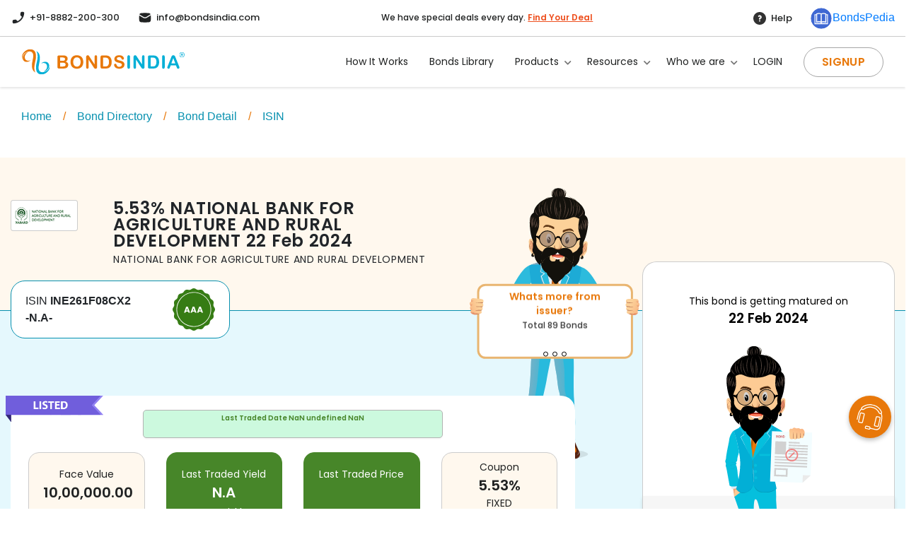

--- FILE ---
content_type: text/html; charset=utf-8
request_url: https://www.bondsindia.com/bond-directory/bonddetail/INE261F08CX2
body_size: 17495
content:
<!DOCTYPE html><html lang="en"><head><meta charSet="utf-8"/><link rel="preload" as="image" href="/_next/static/media/phone-enabled.4a90924b.svg"/><link rel="preload" as="image" href="/_next/static/media/Envelope.6a963afe.svg"/><link rel="preload" as="image" href="/_next/static/media/q_icon.d55bd0bb.svg"/><link rel="preload" as="image" href="/_next/static/media/bondspedia_icon.b56e6de7.svg"/><link rel="preload" as="image" href="/_next/static/media/user.411a1fcc.svg"/><link rel="preload" as="image" href="/_next/static/media/logo.ec6021df.svg"/><link rel="preload" as="image" href="/_next/static/media/drop_bond.3eaaa98c.svg"/><link rel="preload" as="image" href="/_next/static/media/drop_ipo.e584d2e6.svg"/><link rel="preload" as="image" href="/_next/static/media/drop_gsec.8fda5bd3.svg"/><link rel="preload" as="image" href="/_next/static/media/drop_54ec.727e9685.svg"/><link rel="preload" as="image" href="/_next/static/media/drop_blog.3b2efbc2.svg"/><link rel="preload" as="image" href="/_next/static/media/drop_insight.b7863e7a.svg"/><link rel="preload" as="image" href="/_next/static/media/drop_issuer.dd64b281.svg"/><link rel="preload" as="image" href="/_next/static/media/drop_calc.17c926b4.svg"/><link rel="preload" as="image" href="/_next/static/media/drop_about.e4d1c054.svg"/><link rel="preload" as="image" href="/_next/static/media/drop_careers.6e9af39e.svg"/><link rel="preload" as="image" href="/_next/static/media/drop_contact.61a33a5c.svg"/><meta name="viewport" content="width=device-width, initial-scale=1" class="jsx-97066989e5773128"/><meta name="robots" content="index,follow" class="jsx-97066989e5773128"/><title class="jsx-97066989e5773128">INE261F08CX2<!-- --> |<!-- --> <!-- -->National Bank For Agriculture And Rural Development</title><meta name="description" content="Check out INE261F08CX2 - NATIONAL BANK FOR AGRICULTURE AND RURAL DEVELOPMENT 5.53% latest yield &amp; coupon rate as on Date. Visit BondsIndia to know more!" class="jsx-97066989e5773128"/><meta name="coverage" content="India" class="jsx-97066989e5773128"/><meta name="distribution" content="India" class="jsx-97066989e5773128"/><meta name="YahooSeeker" content="index, follow" class="jsx-97066989e5773128"/><meta name="msnbot" content="index, follow" class="jsx-97066989e5773128"/><meta name="googlebot" content="index,follow" class="jsx-97066989e5773128"/><meta name="keywords" content="ine261f08cx2, national bank for agriculture and rural development, ine261f08cx2 bond details" class="jsx-97066989e5773128"/><link rel="canonical" href="https://www.bondsindia.com/bond-directory/bonddetail/INE261F08CX2" class="jsx-97066989e5773128"/><meta name="og:title" content="INE261F08CX2 | National Bank For Agriculture And Rural Development" class="jsx-97066989e5773128"/><meta property="og:description" content="Check out INE261F08CX2 - NATIONAL BANK FOR AGRICULTURE AND RURAL DEVELOPMENT 5.53% latest yield &amp; coupon rate as on Date. Visit BondsIndia to know more!" class="jsx-97066989e5773128"/><meta property="og:image" content="https://www.bondsindia.com/link-logo.jpg" class="jsx-97066989e5773128"/><meta property="og:image:secure_url" content="https://www.bondsindia.com/link-logo.jpg" class="jsx-97066989e5773128"/><link rel="stylesheet" href="https://maxcdn.bootstrapcdn.com/font-awesome/4.5.0/css/font-awesome.min.css" class="jsx-97066989e5773128"/><link rel="icon" href="/favicon.svg" class="jsx-97066989e5773128"/><link rel="preload" as="image" href="../../Bonds_Seals/AAA.svg"/><link rel="preload" as="image" href="/_next/static/media/bond_baba.5b10a157.svg"/><link rel="preload" as="image" href="/_next/static/media/listed_tag.9bf67275.png"/><link rel="preload" as="image" href="/_next/static/media/notMaturedMascot.c72d9c43.svg"/><link rel="preload" as="image" href="https://docs.bondsindia.com/issuer_logo/521_20210910229296701.png"/><link rel="preload" as="image" href="/_next/static/media/qr-code.8c502007.svg"/><link rel="preload" as="image" href="/_next/static/media/phonelink-ring.b265972b.svg"/><meta name="next-head-count" content="42"/><meta name="robots" content="index,follow"/><link rel="preconnect" href="https://fonts.googleapis.com"/><link rel="preconnect" href="https://fonts.gstatic.com"/><link rel="stylesheet" data-href="https://fonts.googleapis.com/css2?family=Poppins:wght@400;500;600;700&amp;display=swap"/><div>

              <!-- Global site tag (gtag.js) - Google Analytics -->
              
              <script
              
              async
              
              src="https://www.googletagmanager.com/gtag/js?id=G-VR1SYVYDTC"
              
              ></script>
              
              <script>
              
              window.dataLayer = window.dataLayer || [];
              
              function gtag() {
              
              dataLayer.push(arguments);
              
              }
              
              gtag("js", new Date());
              
              gtag("config", "G-VR1SYVYDTC");
              
              </script>
              
              <!-- Google Tag Manager -->
              
              <script>
              
              (function (w, d, s, l, i) {
              
              w[l] = w[l] || [];
              
              w[l].push({
              
              "gtm.start": new Date().getTime(),
              
              event: "gtm.js",
              
              });
              
              var f = d.getElementsByTagName(s)[0],
              
              j = d.createElement(s),
              
              dl = l != "dataLayer" ? "&l=" + l : "";
              
              j.async = true; j.src = "https://www.googletagmanager.com/gtm.js?id=" + i + dl;
              
              f.parentNode.insertBefore(j, f);
              
              })(window, document, "script", "dataLayer", "GTM-KG3L4JK");
              
              </script>
              
              <!-- End Google Tag Manager -->
              
              <!-- Facebook Pixel Code -->
              
              <script>
              
              !(function (f, b, e, v, n, t, s) {
              
              if (f.fbq) return;
              
              n = f.fbq = function () {
              
              n.callMethod
              
              ? n.callMethod.apply(n, arguments)
              
              : n.queue.push(arguments);
              
              };
              
              if (!f._fbq) f._fbq = n;
              
              n.push = n;
              
              n.loaded = !0;
              
              n.version = "2.0";
              
              n.queue = [];
              
              t = b.createElement(e);
              
              t.async = !0;
              
              t.src = v;
              
              s = b.getElementsByTagName(e)[0];
              
              s.parentNode.insertBefore(t, s);
              
              })(
              
              window,
              
              document,
              
              "script", "https://connect.facebook.net/en_US/fbevents.js"
              
              );
              
              fbq("init", "546059829761403");
              
              fbq("track", "PageView");
              
              </script>
              
              <noscript
              
              ><img
              
              height="1"
              
              width="1"
              
              class="iframe-page-hide"
              
              src="https://www.facebook.com/tr?id=546059829761403&ev=PageView&noscript=1"
              
              alt="logo"
              
              /></noscript>
              
              <!-- End Facebook Pixel Code -->
              </div><link rel="stylesheet" href="./fonts/fonts.css"/><link rel="stylesheet" href="https://cdnjs.cloudflare.com/ajax/libs/font-awesome/4.7.0/css/font-awesome.min.css"/><link rel="preload" href="/_next/static/css/32ddb26a40a79222.css" as="style"/><link rel="stylesheet" href="/_next/static/css/32ddb26a40a79222.css" data-n-g=""/><link rel="preload" href="/_next/static/css/6719a64a917b08a3.css" as="style"/><link rel="stylesheet" href="/_next/static/css/6719a64a917b08a3.css" data-n-p=""/><link rel="preload" href="/_next/static/css/ebcba9be6531fe5f.css" as="style"/><link rel="stylesheet" href="/_next/static/css/ebcba9be6531fe5f.css" data-n-p=""/><noscript data-n-css=""></noscript><script defer="" nomodule="" src="/_next/static/chunks/polyfills-c67a75d1b6f99dc8.js"></script><script src="/_next/static/chunks/webpack-c272b1072c42798c.js" defer=""></script><script src="/_next/static/chunks/framework-8c15302fc7fb43fe.js" defer=""></script><script src="/_next/static/chunks/main-84a72a0f39d54742.js" defer=""></script><script src="/_next/static/chunks/pages/_app-e24ff169356c66dd.js" defer=""></script><script src="/_next/static/chunks/ee8b1517-0de9851c88edcb87.js" defer=""></script><script src="/_next/static/chunks/9421-6d0f7985449d4cd7.js" defer=""></script><script src="/_next/static/chunks/373-c4147b7437d94e3a.js" defer=""></script><script src="/_next/static/chunks/pages/bond-directory/bonddetail/%5Bisin%5D-e39492f6eaab4955.js" defer=""></script><script src="/_next/static/ScjHya7b-q1TXXQY3rFZ2/_buildManifest.js" defer=""></script><script src="/_next/static/ScjHya7b-q1TXXQY3rFZ2/_ssgManifest.js" defer=""></script><style id="__jsx-a4e364a93873da6e">.sticky.jsx-a4e364a93873da6e{position:fixed;top:0;left:0;width:100%;z-index:1;-webkit-transition:.5s;-moz-transition:.5s;-o-transition:.5s;transition:.5s;z-index:100}.main_navbar.jsx-a4e364a93873da6e{display:block;position:relative}.top_navbar.jsx-a4e364a93873da6e{border-bottom:1px solid rgba(204,204,204,1)}.main_navbar.jsx-a4e364a93873da6e .top_navbar.jsx-a4e364a93873da6e .top_left_left.jsx-a4e364a93873da6e{display:-webkit-box;display:-webkit-flex;display:-moz-box;display:-ms-flexbox;display:flex;height:50px;line-height:50px}.main_navbar.jsx-a4e364a93873da6e .top_navbar.jsx-a4e364a93873da6e .top_left_left.jsx-a4e364a93873da6e a.jsx-a4e364a93873da6e{display:-webkit-box;display:-webkit-flex;display:-moz-box;display:-ms-flexbox;display:flex;-webkit-box-align:center;-webkit-align-items:center;-moz-box-align:center;-ms-flex-align:center;align-items:center;font-family:"Poppins";font-style:normal;font-weight:500;font-size:13px;color:#202222}.main_navbar.jsx-a4e364a93873da6e .top_navbar.jsx-a4e364a93873da6e .top_left_left.jsx-a4e364a93873da6e a.jsx-a4e364a93873da6e span.jsx-a4e364a93873da6e{margin-left:5px;font-family:"Poppins";font-style:normal;font-weight:500;font-size:13px;color:#202222}.main_navbar.jsx-a4e364a93873da6e .top_navbar.jsx-a4e364a93873da6e .top_left_left.jsx-a4e364a93873da6e a.jsx-a4e364a93873da6e:nth-child(1){margin-right:25px}.main_navbar.jsx-a4e364a93873da6e .top_navbar.jsx-a4e364a93873da6e .top_left_middle.jsx-a4e364a93873da6e{text-align:center;line-height:50px}.main_navbar.jsx-a4e364a93873da6e .top_navbar.jsx-a4e364a93873da6e .top_left_middle.jsx-a4e364a93873da6e p.jsx-a4e364a93873da6e{font-family:"Poppins";font-style:normal;font-weight:500;font-size:12px;color:#202222;margin-bottom:0}.main_navbar.jsx-a4e364a93873da6e .top_navbar.jsx-a4e364a93873da6e .top_left_middle.jsx-a4e364a93873da6e p.jsx-a4e364a93873da6e span.jsx-a4e364a93873da6e{color:#ee5120;font-weight:600;text-decoration:underline}.main_navbar.jsx-a4e364a93873da6e .top_navbar.jsx-a4e364a93873da6e .top_left_right.jsx-a4e364a93873da6e{display:-webkit-box;display:-webkit-flex;display:-moz-box;display:-ms-flexbox;display:flex;line-height:50px;-webkit-box-pack:end;-webkit-justify-content:flex-end;-moz-box-pack:end;-ms-flex-pack:end;justify-content:flex-end}.main_navbar.jsx-a4e364a93873da6e .top_navbar.jsx-a4e364a93873da6e .top_left_right.jsx-a4e364a93873da6e p.jsx-a4e364a93873da6e{margin-right:25px;margin-bottom:0}.main_navbar.jsx-a4e364a93873da6e .top_navbar.jsx-a4e364a93873da6e .top_left_right.jsx-a4e364a93873da6e p.jsx-a4e364a93873da6e span.jsx-a4e364a93873da6e{margin-left:5px;font-family:"Poppins";font-style:normal;font-weight:500;font-size:13px;color:#202222}.main_navbar.jsx-a4e364a93873da6e .top_navbar.jsx-a4e364a93873da6e .top_left_right.jsx-a4e364a93873da6e a.jsx-a4e364a93873da6e span.jsx-a4e364a93873da6e{margin-left:7px;font-family:"Poppins";font-style:normal;font-weight:500;font-size:13px;letter-spacing:.03em;color:#3f68d3}.main_navigation.jsx-a4e364a93873da6e .nav-item.jsx-a4e364a93873da6e{padding-right:30px;font-family:"Poppins";font-style:normal;font-weight:400;font-size:14px;display:-webkit-box;display:-webkit-flex;display:-moz-box;display:-ms-flexbox;display:flex;-webkit-box-align:center;-webkit-align-items:center;-moz-box-align:center;-ms-flex-align:center;align-items:center}.main_navigation.jsx-a4e364a93873da6e{background:rgba(255,255,255,.98);-webkit-box-shadow:0px 2px 3px rgba(0,0,0,.1);-moz-box-shadow:0px 2px 3px rgba(0,0,0,.1);box-shadow:0px 2px 3px rgba(0,0,0,.1)}.main_navigation.jsx-a4e364a93873da6e .dropdown-menu.jsx-a4e364a93873da6e{background:#fff;-webkit-box-shadow:0px 2px 3px rgba(0,0,0,.15);-moz-box-shadow:0px 2px 3px rgba(0,0,0,.15);box-shadow:0px 2px 3px rgba(0,0,0,.15);-webkit-border-radius:0px 0px 15px 15px;-moz-border-radius:0px 0px 15px 15px;border-radius:0px 0px 15px 15px;top:55px;-webkit-transform:translatex(-72%);-moz-transform:translatex(-72%);-ms-transform:translatex(-72%);-o-transform:translatex(-72%);transform:translatex(-72%);padding-top:0;padding-bottom:0;overflow:hidden;min-width:300px}.main_navigation.jsx-a4e364a93873da6e .dropdown-menu.jsx-a4e364a93873da6e .product.jsx-a4e364a93873da6e{display:-webkit-box;display:-webkit-flex;display:-moz-box;display:-ms-flexbox;display:flex;-webkit-box-align:center;-webkit-align-items:center;-moz-box-align:center;-ms-flex-align:center;align-items:center;border-bottom:1px solid#ccc;padding:15px 0}.main_navigation.jsx-a4e364a93873da6e .dropdown-menu.jsx-a4e364a93873da6e .product.jsx-a4e364a93873da6e span.jsx-a4e364a93873da6e{margin-left:15px;font-family:"Poppins";font-weight:500;font-size:15px;color:#202222;font-style:normal}.hover.jsx-a4e364a93873da6e:hover span.jsx-a4e364a93873da6e{color:#3f68d3}@media(min-width:768px){.login_btn_new.jsx-a4e364a93873da6e{display:none}}@media(max-width:590px){.main_navbar.jsx-a4e364a93873da6e .top_navbar.jsx-a4e364a93873da6e .top_left_middle.jsx-a4e364a93873da6e{line-height:22px;padding:9px 0}.main_navbar.jsx-a4e364a93873da6e .top_navbar.jsx-a4e364a93873da6e .top_left_middle.jsx-a4e364a93873da6e p.jsx-a4e364a93873da6e{font-size:11px}}@media(max-width:1100px){.toggle-bar-one.jsx-a4e364a93873da6e,.toggle-bar-two.jsx-a4e364a93873da6e,.toggle-bar-three.jsx-a4e364a93873da6e{height:2.4px;width:24px;background:#232628;margin:4px 3px;-webkit-transition:.5s;-moz-transition:.5s;-o-transition:.5s;transition:.5s}.responsive-close-toggle.jsx-a4e364a93873da6e .toggle-bar-one.jsx-a4e364a93873da6e{-webkit-transform:rotate(-45deg)translate(-9px,6px);-moz-transform:rotate(-45deg)translate(0px,6px);-ms-transform:rotate(-45deg)translate(0px,6px);-o-transform:rotate(-45deg)translate(0px,6px);transform:rotate(-45deg)translate(0px,6px);position:relative;left:-3px;top:4px;padding:0 10px;background:rgb(0 0 0)}.responsive-close-toggle.jsx-a4e364a93873da6e .toggle-bar-two.jsx-a4e364a93873da6e{opacity:0}.responsive-close-toggle.jsx-a4e364a93873da6e .toggle-bar-three.jsx-a4e364a93873da6e{-webkit-transform:rotate(45deg)translate(-8px,-8px);-moz-transform:rotate(45deg)translate(-1px,-7px);-ms-transform:rotate(45deg)translate(-1px,-7px);-o-transform:rotate(45deg)translate(-1px,-7px);transform:rotate(45deg)translate(-1px,-7px);position:relative;left:-3px;padding:0 10px;background:rgb(0 0 0)}.navbar-brand.jsx-a4e364a93873da6e{padding-top:0;padding-bottom:0;margin-right:0!important}.mobile_menu_header.jsx-a4e364a93873da6e{display:-webkit-box!important;display:-webkit-flex!important;display:-moz-box!important;display:-ms-flexbox!important;display:flex!important;-webkit-box-pack:justify;-webkit-justify-content:space-between;-moz-box-pack:justify;-ms-flex-pack:justify;justify-content:space-between;-webkit-box-align:center;-webkit-align-items:center;-moz-box-align:center;-ms-flex-align:center;align-items:center;width:100%;height:65px;padding-left:15px;padding-right:15px;-webkit-box-shadow:0px 2px 3px rgb(0 0 0/10%);-moz-box-shadow:0px 2px 3px rgb(0 0 0/10%);box-shadow:0px 2px 3px rgb(0 0 0/10%);position:fixed;z-index:1;background:#fff}.navbar.jsx-a4e364a93873da6e{padding:0}.navbar-toggler.jsx-a4e364a93873da6e{padding:0}.navbar-toggler-icon.jsx-a4e364a93873da6e{width:unset;height:unset}.desk_login.jsx-a4e364a93873da6e{display:none!important}.dropdown-menu.jsx-a4e364a93873da6e{-webkit-transform:translatex(0)!important;-moz-transform:translatex(0)!important;-ms-transform:translatex(0)!important;-o-transform:translatex(0)!important;transform:translatex(0)!important}.login_btn_new.jsx-a4e364a93873da6e span.jsx-a4e364a93873da6e{margin-left:10px}.login_btn_new.jsx-a4e364a93873da6e{margin-top:20px}.main_navigation.jsx-a4e364a93873da6e .nav-item.jsx-a4e364a93873da6e{padding:23px 25px;display:unset;border-bottom:1px solid#ccc;font-family:"Poppins";font-style:normal;font-weight:500;font-size:16px;color:#202222}.mobile_navigation_popup.jsx-a4e364a93873da6e{position:inherit;background:#fff;width:100%!important;height:100vh!important;z-index:100!important;overflow-y:auto!important;padding-bottom:250px;padding-top:65px}.mobile_help.jsx-a4e364a93873da6e{margin-top:30px;margin-top:30px;display:-webkit-box;display:-webkit-flex;display:-moz-box;display:-ms-flexbox;display:flex;-webkit-justify-content:space-around;-ms-flex-pack:distribute;justify-content:space-around;-webkit-box-align:center;-webkit-align-items:center;-moz-box-align:center;-ms-flex-align:center;align-items:center}.mobile_help.jsx-a4e364a93873da6e span.jsx-a4e364a93873da6e{margin-left:5px}.mobile_contect.jsx-a4e364a93873da6e{background:#f3f3f3;-webkit-border-radius:10px;-moz-border-radius:10px;border-radius:10px;padding:24px 0;max-width:325px;margin:auto;margin-top:25px}.mobile_contect.jsx-a4e364a93873da6e{display:block}.mobile_contect.jsx-a4e364a93873da6e a.jsx-a4e364a93873da6e{text-align:center;display:block}.mobile_contect.jsx-a4e364a93873da6e a.jsx-a4e364a93873da6e:nth-child(1){padding-bottom:20px}.mobile_contect.jsx-a4e364a93873da6e span.jsx-a4e364a93873da6e{font-family:"Poppins";font-style:normal;font-weight:600;font-size:16px;color:#202222}}</style><style id="__jsx-97066989e5773128">.foundationDay_innerpopup1__LpCiK.jsx-97066989e5773128{position:absolute;width:50%;max-width:600px;-webkit-border-radius:10px;-moz-border-radius:10px;border-radius:10px;background-color:white;padding:65px}.main_our_working_modal_mobile.jsx-97066989e5773128 .working_mode_main_box.jsx-97066989e5773128{position:relative;background:#fff7f0;border:1px solid#e3e3e3;-webkit-box-shadow:0px 2px 2px rgba(0,0,0,.05);-moz-box-shadow:0px 2px 2px rgba(0,0,0,.05);box-shadow:0px 2px 2px rgba(0,0,0,.05);-webkit-border-radius:15px;-moz-border-radius:15px;border-radius:15px;height:305px;margin:auto;margin-left:15px;margin-right:15px;display:-webkit-box;display:-webkit-flex;display:-moz-box;display:-ms-flexbox;display:flex;-webkit-box-orient:vertical;-webkit-box-direction:normal;-webkit-flex-direction:column;-moz-box-orient:vertical;-moz-box-direction:normal;-ms-flex-direction:column;flex-direction:column;-webkit-box-pack:center;-webkit-justify-content:center;-moz-box-pack:center;-ms-flex-pack:center;justify-content:center;-webkit-box-align:center;-webkit-align-items:center;-moz-box-align:center;-ms-flex-align:center;align-items:center;margin-top:20px}.marginT.jsx-97066989e5773128{margin-top:120px}.advantage-carousal-slider-content.jsx-97066989e5773128{display:-webkit-box;display:-webkit-flex;display:-moz-box;display:-ms-flexbox;display:flex;-webkit-box-orient:vertical;-webkit-box-direction:normal;-webkit-flex-direction:column;-moz-box-orient:vertical;-moz-box-direction:normal;-ms-flex-direction:column;flex-direction:column;-webkit-box-align:center;-webkit-align-items:center;-moz-box-align:center;-ms-flex-align:center;align-items:center;-webkit-box-pack:center;-webkit-justify-content:center;-moz-box-pack:center;-ms-flex-pack:center;justify-content:center;height:200px;background:#fff;-webkit-border-radius:50%;-moz-border-radius:50%;border-radius:50%;width:210px;margin:auto}.main_our_working_modal_mobile.jsx-97066989e5773128 .working_mode_main_box.jsx-97066989e5773128 h4.jsx-97066989e5773128{font-family:"Poppins";font-style:normal;font-weight:600;font-size:20px;color:#202222;text-align:center;padding-top:18px;padding-bottom:15px}.gsec-mas_head.jsx-97066989e5773128{position:absolute;top:-20px;right:-4px;width:65px;z-index:1}.advantage.jsx-97066989e5773128{color:#e8780a!important;border-bottom:3px solid#e8780a!important;padding:5px 0 10px;width:-webkit-fit-content;width:-moz-fit-content;width:fit-content;font-weight:bold}#carouselId2.jsx-97066989e5773128{width:220px;height:220px;position:relative}.advantage-carousal-slider-title.jsx-97066989e5773128 p.jsx-97066989e5773128{font-family:"Poppins";font-style:normal;font-weight:600;font-size:16px;color:#202222;text-align:center}.advantage-carousal-slider-text.jsx-97066989e5773128 p.jsx-97066989e5773128{font-family:"Poppins";font-style:normal;font-weight:400;font-size:14px;line-height:25px;text-align:center}.mas-head-container.jsx-97066989e5773128{position:absolute;bottom:-71px;right:30px}.non_tradable.jsx-97066989e5773128{font-family:Poppins;font-style:normal;font-weight:400;font-size:14px;color:#000;text-align:center}.non_tradable.jsx-97066989e5773128 span.jsx-97066989e5773128{font-family:Poppins;font-size:19px;font-style:normal;font-weight:600}.footarContent.jsx-97066989e5773128{position:absolute;left:0;right:0;bottom:0px;margin:auto;width:-webkit-fit-content;width:-moz-fit-content;width:fit-content}.footarContent.jsx-97066989e5773128 p.jsx-97066989e5773128{padding-top:115px;padding-bottom:79px;font-family:Poppins;font-size:14px;font-style:normal;font-weight:400;text-align:center;color:#000}@media(min-width:992px){.order-2.jsx-97066989e5773128{-webkit-box-ordinal-group:unset;-webkit-order:unset;-moz-box-ordinal-group:unset;-ms-flex-order:unset;order:unset}}@media(max-width:768px){.marginT.jsx-97066989e5773128{margin-top:150px}.foundationDay_innerpopup1__LpCiK.jsx-97066989e5773128{position:absolute;width:50%;max-width:600px;max-height:300px;-webkit-border-radius:10px;-moz-border-radius:10px;border-radius:10px;background-color:white;padding:18px}}</style><style id="__jsx-1b981840a6631e50">input.jsx-1b981840a6631e50:focus-visible{outline:0}.callback-bottom-icon.jsx-1b981840a6631e50{position:fixed;bottom:100px;right:20px;background-color:#e8780a;-webkit-border-radius:50px;-moz-border-radius:50px;border-radius:50px;padding:8px;height:60px;width:60px;z-index:999;cursor:pointer;-webkit-box-shadow:0 3px 6px 0 rgba(0,0,0,.26);-moz-box-shadow:0 3px 6px 0 rgba(0,0,0,.26);box-shadow:0 3px 6px 0 rgba(0,0,0,.26)}.call-back-phone.jsx-1b981840a6631e50{position:fixed;width:360px;height:456px;background:#fff;-webkit-box-shadow:0px 4px 7px rgb(0 0 0/15%);-moz-box-shadow:0px 4px 7px rgb(0 0 0/15%);box-shadow:0px 4px 7px rgb(0 0 0/15%);-webkit-border-radius:20px;-moz-border-radius:20px;border-radius:20px;padding:15px;right:85px;z-index:9999;display:none;bottom:100px}.request-call.jsx-1b981840a6631e50{font-weight:600;font-size:16px;line-height:30px;-webkit-box-align:center;-webkit-align-items:center;-moz-box-align:center;-ms-flex-align:center;align-items:center;text-align:center;color:#202222;padding:10px 0 20px}input.form-control.call.jsx-1b981840a6631e50{width:300px;height:50px;background:#f8f8f8;border:.5px solid#bfbfbf;-webkit-box-sizing:border-box;-moz-box-sizing:border-box;box-sizing:border-box;-webkit-border-radius:25px;-moz-border-radius:25px;border-radius:25px;padding:0 25px;font-family:"Poppins";font-weight:600}.call-back-contact.jsx-1b981840a6631e50 .form-group.jsx-1b981840a6631e50{padding:0px 15px}.call-back-contact.jsx-1b981840a6631e50 label.jsx-1b981840a6631e50{text-align:left;-webkit-box-pack:left;-webkit-justify-content:left;-moz-box-pack:left;-ms-flex-pack:left;justify-content:left;font-family:"Poppins"}.call-back-btn.jsx-1b981840a6631e50{width:135px;height:50px;background:#fff;border:1px solid#666;-webkit-box-sizing:border-box;-moz-box-sizing:border-box;box-sizing:border-box;-webkit-box-shadow:0px 4px 10px rgb(145 134 124/45%);-moz-box-shadow:0px 4px 10px rgb(145 134 124/45%);box-shadow:0px 4px 10px rgb(145 134 124/45%);-webkit-border-radius:25px;-moz-border-radius:25px;border-radius:25px;font-weight:600;font-size:16px;line-height:50px;-webkit-box-align:center;-webkit-align-items:center;-moz-box-align:center;-ms-flex-align:center;align-items:center;text-align:center;letter-spacing:.02em;color:#202222;margin:0 auto;display:block;margin-top:10px;margin-left:20px;font-family:"Poppins"}.call-back-btn.jsx-1b981840a6631e50:hover{color:#fff;background:#666;border:1px solid#666}.call-back-btn1.jsx-1b981840a6631e50{width:135px;height:50px;-webkit-box-sizing:border-box;-moz-box-sizing:border-box;box-sizing:border-box;-webkit-box-shadow:0px 4px 10px rgba(6,144,175,.45);-moz-box-shadow:0px 4px 10px rgba(6,144,175,.45);box-shadow:0px 4px 10px rgba(6,144,175,.45);font-weight:600;font-size:16px;line-height:50px;-webkit-box-align:center;-webkit-align-items:center;-moz-box-align:center;-ms-flex-align:center;align-items:center;text-align:center;letter-spacing:.02em;color:#fff;margin:0 auto;display:block;margin-top:10px;margin-right:10px;cursor:pointer;background:-webkit-linear-gradient(top,rgba(2,175,214,.7)0%,rgba(232,120,10,.7)100%);background:-moz-linear-gradient(top,rgba(2,175,214,.7)0%,rgba(232,120,10,.7)100%);background:-o-linear-gradient(top,rgba(2,175,214,.7)0%,rgba(232,120,10,.7)100%);background:linear-gradient(180deg,rgba(2,175,214,.7)0%,rgba(232,120,10,.7)100%);-webkit-box-shadow:0px 4px 10px rgba(102,102,102,.35);-moz-box-shadow:0px 4px 10px rgba(102,102,102,.35);box-shadow:0px 4px 10px rgba(102,102,102,.35);-webkit-border-radius:25px;-moz-border-radius:25px;border-radius:25px;font-family:"Poppins"}.call-back-btn1.jsx-1b981840a6631e50:hover{background:#ffff;color:#02afd6;border:1px solid#02afd6;line-height:47px}.side-menu-closes.jsx-1b981840a6631e50{position:absolute;right:0px;top:-8px;background:#02afd6;border:1px solid#63e1fd;-webkit-box-sizing:border-box;-moz-box-sizing:border-box;box-sizing:border-box;-webkit-box-shadow:0px 2px 3px rgb(0 0 0/10%);-moz-box-shadow:0px 2px 3px rgb(0 0 0/10%);box-shadow:0px 2px 3px rgb(0 0 0/10%);width:30px;height:30px;-webkit-border-radius:25px;-moz-border-radius:25px;border-radius:25px;opacity:1;opacity:100%;z-index:9999999;font-family:"Poppins";cursor:pointer}.side-menu-closes.jsx-1b981840a6631e50 i.jsx-1b981840a6631e50{color:#fff;position:relative;left:9px;top:4px}.request-otp-form.jsx-1b981840a6631e50{position:absolute;top:0;background:#fff;width:360px;height:456px;background:#fff;-webkit-box-shadow:0px 4px 7px rgb(0 0 0/15%);-moz-box-shadow:0px 4px 7px rgb(0 0 0/15%);box-shadow:0px 4px 7px rgb(0 0 0/15%);-webkit-border-radius:20px;-moz-border-radius:20px;border-radius:20px;right:0;padding:25px;display:none;z-index:999;right:0}.request-otp-form.jsx-1b981840a6631e50 .otp-heading.jsx-1b981840a6631e50{font-family:Poppins;font-style:normal;font-weight:600;font-size:16px;line-height:30px;-webkit-box-align:center;-webkit-align-items:center;-moz-box-align:center;-ms-flex-align:center;align-items:center;text-align:center;color:#202222}.request-otp-form.jsx-1b981840a6631e50 p.jsx-1b981840a6631e50{font-family:Poppins;font-style:normal;font-weight:normal;font-size:14px;line-height:20px;text-align:center;letter-spacing:.03em;color:#666;padding:20px 0 15px}.userInput.otp-for.jsx-1b981840a6631e50{display:-webkit-box;display:-webkit-flex;display:-moz-box;display:-ms-flexbox;display:flex;-webkit-box-pack:center;-webkit-justify-content:center;-moz-box-pack:center;-ms-flex-pack:center;justify-content:center}.userInput.otp-form.jsx-1b981840a6631e50{width:250px;height:50px;background:#fffde9;border:.5px solid#bfbfbf;-webkit-box-sizing:border-box;-moz-box-sizing:border-box;box-sizing:border-box;-webkit-border-radius:25px;-moz-border-radius:25px;border-radius:25px;margin:0 auto;font-family:"Poppins";display:-webkit-box;display:-webkit-flex;display:-moz-box;display:-ms-flexbox;display:flex}.otp-form.jsx-1b981840a6631e50 input.jsx-1b981840a6631e50{height:20px;width:25px;border:none;-webkit-border-radius:0;-moz-border-radius:0;border-radius:0;text-align:center;font-family:arimo;font-size:25px;background:#eef2f300;border-bottom:1px solid#666;display:block;margin-top:11px;padding:0!important;-webkit-box-pack:center;-webkit-justify-content:center;-moz-box-pack:center;-ms-flex-pack:center;justify-content:center;margin:15px 7px;-ms-transform:translatey(-50%);-webkit-transform:translatey(-15%);-moz-transform:translatey(-15%);-o-transform:translatey(-15%);transform:translatey(-15%);position:relative;font-family:"Poppins";left:12px}.didnt-received.jsx-1b981840a6631e50{font-family:Poppins;font-style:normal;font-weight:normal;font-size:14px;line-height:20px;-webkit-box-align:center;-webkit-align-items:center;-moz-box-align:center;-ms-flex-align:center;align-items:center;text-align:center;color:#202222;padding:55px 0 0}.didnt-received.jsx-1b981840a6631e50 span.jsx-1b981840a6631e50 a.jsx-1b981840a6631e50{font-family:Poppins;font-style:normal;font-weight:600;font-size:14px;line-height:20px;-webkit-box-align:center;-webkit-align-items:center;-moz-box-align:center;-ms-flex-align:center;align-items:center;text-align:center;color:#ff8e3c;margin-left:10px}.call-now-btn01.jsx-1b981840a6631e50{width:135px;height:50px;background:#e8780a;border:1px solid#a75402;-webkit-box-sizing:border-box;-moz-box-sizing:border-box;box-sizing:border-box;-webkit-box-shadow:0px 4px 10px rgb(145 134 124/45%);-moz-box-shadow:0px 4px 10px rgb(145 134 124/45%);box-shadow:0px 4px 10px rgb(145 134 124/45%);-webkit-border-radius:25px;-moz-border-radius:25px;border-radius:25px;font-family:Poppins;font-style:normal;font-weight:600;font-size:16px;line-height:16px;-webkit-box-align:center;-webkit-align-items:center;-moz-box-align:center;-ms-flex-align:center;align-items:center;text-align:center;letter-spacing:.02em;color:#fff;margin:0 auto;display:block;margin-top:35px;line-height:47px;cursor:pointer}.call-now-btn01.jsx-1b981840a6631e50:hover{background:#fff;border:1px solid#a75402;color:#e8780a}.call-now-btn02.jsx-1b981840a6631e50{width:135px;height:50px;background:#02afd6;border:1px solid#0690af;-webkit-box-sizing:border-box;-moz-box-sizing:border-box;box-sizing:border-box;-webkit-box-shadow:0px 4px 10px rgb(145 134 124/45%);-moz-box-shadow:0px 4px 10px rgb(145 134 124/45%);box-shadow:0px 4px 10px rgb(145 134 124/45%);-webkit-border-radius:25px;-moz-border-radius:25px;border-radius:25px;font-family:Poppins;font-style:normal;font-weight:600;font-size:16px;line-height:16px;-webkit-box-align:center;-webkit-align-items:center;-moz-box-align:center;-ms-flex-align:center;align-items:center;text-align:center;letter-spacing:.02em;color:#fff;margin:0 auto;display:block;margin-top:35px;line-height:47px;cursor:pointer}.call-now-btn02.jsx-1b981840a6631e50:hover{background:#fff;border:1px solid#0690af;color:#02afd6}.request-in-process.jsx-1b981840a6631e50{position:absolute;top:0;background:#fff;width:360px;height:456px;background:#fff;-webkit-box-shadow:0px 4px 7px rgb(0 0 0/15%);-moz-box-shadow:0px 4px 7px rgb(0 0 0/15%);box-shadow:0px 4px 7px rgb(0 0 0/15%);-webkit-border-radius:20px;-moz-border-radius:20px;border-radius:20px;right:0;padding:25px;display:none;z-index:999;right:0;text-align:center}.request-in-process.jsx-1b981840a6631e50 h4.jsx-1b981840a6631e50{font-weight:600;font-size:16px;line-height:30px;-webkit-box-align:center;-webkit-align-items:center;-moz-box-align:center;-ms-flex-align:center;align-items:center;text-align:center;color:#202222}.request-in-process.jsx-1b981840a6631e50 img.jsx-1b981840a6631e50{width:60px;height:60px;margin:0 auto;display:block;position:relative;top:25px}span.countdown.jsx-1b981840a6631e50{font-size:30px;position:absolute;right:141px;top:150px;color:#000;font-weight:900}.request-call-content.jsx-1b981840a6631e50{margin:60px 0 20px}.request-call-content.jsx-1b981840a6631e50 p.jsx-1b981840a6631e50{font-family:Poppins;font-style:normal;font-weight:normal;font-size:14px;line-height:24px;text-align:center;color:#000;padding:10px 0!important}.request-call-content.jsx-1b981840a6631e50 p.jsx-1b981840a6631e50 span.jsx-1b981840a6631e50 a.jsx-1b981840a6631e50{font-family:Poppins;font-style:normal;font-weight:500;font-size:14px;line-height:24px;text-align:center;-webkit-text-decoration-line:underline;-moz-text-decoration-line:underline;text-decoration-line:underline;color:#02afd6}.Call-itaialized-btn.jsx-1b981840a6631e50{width:300px;height:50px;background:#e8780a;border:1px solid#a75402;-webkit-box-sizing:border-box;-moz-box-sizing:border-box;box-sizing:border-box;-webkit-box-shadow:0px 4px 10px rgb(145 134 124/45%);-moz-box-shadow:0px 4px 10px rgb(145 134 124/45%);box-shadow:0px 4px 10px rgb(145 134 124/45%);-webkit-border-radius:25px;-moz-border-radius:25px;border-radius:25px;font-style:normal;font-weight:600;font-size:16px;line-height:16px;-webkit-box-align:center;-webkit-align-items:center;-moz-box-align:center;-ms-flex-align:center;align-items:center;text-align:center;letter-spacing:.02em;color:#fff;margin:0 auto;display:block;line-height:50px;cursor:pointer}.Call-itaialized-btn.jsx-1b981840a6631e50:hover{color:#fff}.selcttime-slot.select-time.jsx-1b981840a6631e50 h4.jsx-1b981840a6631e50{font-weight:600;font-size:16px;line-height:30px;-webkit-box-align:center;-webkit-align-items:center;-moz-box-align:center;-ms-flex-align:center;align-items:center;text-align:center;color:#202222;padding:0px 0 17px}.select-time.jsx-1b981840a6631e50{position:absolute;top:0;background:#fff;width:360px;height:456px;background:#fff;-webkit-box-shadow:0px 4px 7px rgb(0 0 0/15%);-moz-box-shadow:0px 4px 7px rgb(0 0 0/15%);box-shadow:0px 4px 7px rgb(0 0 0/15%);-webkit-border-radius:20px;-moz-border-radius:20px;border-radius:20px;right:0;padding:25px;display:none;z-index:9999}.selct-time-para.jsx-1b981840a6631e50{font-family:Poppins;font-style:normal;font-weight:normal;font-size:14px;line-height:24px;text-align:center;color:#000;padding:15px 0 0!important}.checkbox-custom.jsx-1b981840a6631e50,.radio-custom.jsx-1b981840a6631e50{opacity:0;position:absolute}.checkbox-custom.jsx-1b981840a6631e50,.checkbox-custom-label.jsx-1b981840a6631e50,.radio-custom.jsx-1b981840a6631e50,.radio-custom-label.jsx-1b981840a6631e50{display:inline-block;vertical-align:middle;margin:5px;cursor:pointer}.checkbox-custom-label.jsx-1b981840a6631e50,.radio-custom-label.jsx-1b981840a6631e50{position:relative;font-family:"Poppins"}.checkbox-custom.jsx-1b981840a6631e50+.checkbox-custom-label.jsx-1b981840a6631e50:before,.radio-custom.jsx-1b981840a6631e50+.radio-custom-label.jsx-1b981840a6631e50:before{content:"";background:#fff;border:2px solid#ddd;display:inline-block;vertical-align:middle;width:20px;height:20px;padding:2px;margin-right:10px;text-align:center}.checkbox-custom.jsx-1b981840a6631e50:checked+.checkbox-custom-label.jsx-1b981840a6631e50:before{background:rebeccapurple;-webkit-box-shadow:inset 0px 0px 0px 4px#fff;-moz-box-shadow:inset 0px 0px 0px 4px#fff;box-shadow:inset 0px 0px 0px 4px#fff}.radio-custom.jsx-1b981840a6631e50+.radio-custom-label.jsx-1b981840a6631e50:before{-webkit-border-radius:50%;-moz-border-radius:50%;border-radius:50%}.radio-custom.jsx-1b981840a6631e50:checked+.radio-custom-label.jsx-1b981840a6631e50:before{background:#e8780a;-webkit-box-shadow:inset 0px 0px 0px 4px#fff;-moz-box-shadow:inset 0px 0px 0px 4px#fff;box-shadow:inset 0px 0px 0px 4px#fff;border:1px solid#e8780a}.request-call-content.time-seclect.jsx-1b981840a6631e50{margin:15px 0 30px}.request-call-content.time-seclect.jsx-1b981840a6631e50 .form-check.jsx-1b981840a6631e50{padding:15px 10px 5px}input[type="radio"].jsx-1b981840a6631e50:after{width:18px;height:18px;-webkit-border-radius:15px;-moz-border-radius:15px;border-radius:15px;top:-2px;left:-5px;position:relative;background-color:#fff;content:"";display:inline-block;visibility:visible;border:1px solid#d1d1d1;-webkit-box-sizing:border-box;-moz-box-sizing:border-box;box-sizing:border-box;margin-right:5px}input[type="radio"].jsx-1b981840a6631e50:checked:after{width:18px;height:18px;-webkit-border-radius:15px;-moz-border-radius:15px;border-radius:15px;top:-2px;left:-5px;position:relative;background-color:#ffa500;content:"";display:inline-block;visibility:visible;border:2px solid#e8780a;padding:4px!important}.request-call-content.time-seclect.jsx-1b981840a6631e50 p.jsx-1b981840a6631e50{font-weight:normal;font-size:14px;line-height:24px;text-align:center;color:#000;margin:0 auto;display:block;padding:30px 0 0!important}button.Call-itaialized-btn.submit.jsx-1b981840a6631e50{margin:0 auto;width:144px;height:50px;background:#02afd6;border:1px solid#0690af;-webkit-box-sizing:border-box;-moz-box-sizing:border-box;box-sizing:border-box;-webkit-box-shadow:0px 4px 10px rgb(6 144 175/45%);-moz-box-shadow:0px 4px 10px rgb(6 144 175/45%);box-shadow:0px 4px 10px rgb(6 144 175/45%);-webkit-border-radius:25px;-moz-border-radius:25px;border-radius:25px;font-weight:600;font-size:16px;line-height:16px;-webkit-box-align:center;-webkit-align-items:center;-moz-box-align:center;-ms-flex-align:center;align-items:center;text-align:center;letter-spacing:.02em;color:#fff;display:block;margin-top:20px}.curve.jsx-1b981840a6631e50{height:17%;overflow:hidden}#greybg.jsx-1b981840a6631e50{width:110%;height:209px;background:#f7f9fa;-webkit-border-radius:15px;-moz-border-radius:15px;border-radius:15px;-webkit-border-radius:100%;-moz-border-radius:100%;border-radius:100%;top:50%;left:-6%;right:0;position:relative;border:1px solid#dee5e9}.gray_background.jsx-1b981840a6631e50{background:#f7f9fa;position:relative;margin-top:-8%}.main_subscribe_div.jsx-1b981840a6631e50{border-bottom:1px solid#00000030;padding-bottom:40px}.subscribe_left.jsx-1b981840a6631e50 p.jsx-1b981840a6631e50{font-family:"Poppins";font-style:normal;font-weight:400;font-size:30px;line-height:50px;color:#202222;margin-bottom:15px}.subscribe_left.jsx-1b981840a6631e50 p.jsx-1b981840a6631e50 .stayin.jsx-1b981840a6631e50{font-size:35px;font-weight:600}.subscribe_left.jsx-1b981840a6631e50 p.jsx-1b981840a6631e50 .loop.jsx-1b981840a6631e50{color:#f08a26;font-weight:600}.subscribe_left.jsx-1b981840a6631e50 h6.jsx-1b981840a6631e50{font-family:"Poppins";font-style:normal;font-weight:500;font-size:20px;color:#000}.subscribe_right.jsx-1b981840a6631e50 .form-group.jsx-1b981840a6631e50{display:-webkit-box;display:-webkit-flex;display:-moz-box;display:-ms-flexbox;display:flex;-webkit-box-align:center;-webkit-align-items:center;-moz-box-align:center;-ms-flex-align:center;align-items:center}.subscribe_right.jsx-1b981840a6631e50 .form-group.jsx-1b981840a6631e50 .form-control.jsx-1b981840a6631e50{background:#ffffef;border:.5px solid#a0a08e;-webkit-box-shadow:0px 2px 3px rgba(0,0,0,.1);-moz-box-shadow:0px 2px 3px rgba(0,0,0,.1);box-shadow:0px 2px 3px rgba(0,0,0,.1);-webkit-border-radius:25px;-moz-border-radius:25px;border-radius:25px;height:50px;padding-left:15px;width:307px;margin-right:20px}.subscribe_right.jsx-1b981840a6631e50 .form-group.jsx-1b981840a6631e50 button.jsx-1b981840a6631e50{background:#02afd6;border:1px solid#0690af;-webkit-box-shadow:0px 2px 3px rgba(0,0,0,.1);-moz-box-shadow:0px 2px 3px rgba(0,0,0,.1);box-shadow:0px 2px 3px rgba(0,0,0,.1);-webkit-border-radius:25px;-moz-border-radius:25px;border-radius:25px;height:50px;width:210px;font-family:"Poppins";font-style:normal;font-weight:700;font-size:16px;display:-webkit-box;display:-webkit-flex;display:-moz-box;display:-ms-flexbox;display:flex;-webkit-box-align:center;-webkit-align-items:center;-moz-box-align:center;-ms-flex-align:center;align-items:center;text-align:center;-webkit-box-pack:center;-webkit-justify-content:center;-moz-box-pack:center;-ms-flex-pack:center;justify-content:center;letter-spacing:.07em;color:#fff}.subscribe_right.jsx-1b981840a6631e50 small.jsx-1b981840a6631e50{font-family:"Poppins";font-style:normal;font-weight:400;font-size:13px;line-height:27px;color:#666}.subscribe_right.jsx-1b981840a6631e50 small.jsx-1b981840a6631e50 a.jsx-1b981840a6631e50{color:#666;font-weight:600;text-decoration:underline}.footer_left.jsx-1b981840a6631e50 h4.jsx-1b981840a6631e50{font-family:"Poppins";font-style:normal;font-weight:600;font-size:24px;letter-spacing:.03em;color:#079dbf;padding-bottom:25px}.footer_left.jsx-1b981840a6631e50 .qr_content.jsx-1b981840a6631e50{display:-webkit-box;display:-webkit-flex;display:-moz-box;display:-ms-flexbox;display:flex}.footer_left.jsx-1b981840a6631e50 .qr_content.jsx-1b981840a6631e50 .qr_img.jsx-1b981840a6631e50{margin-right:20px}.footer_left.jsx-1b981840a6631e50 .qr_content.jsx-1b981840a6631e50 .content.jsx-1b981840a6631e50{font-family:"Poppins";font-style:normal;font-weight:400;font-size:15px;line-height:30px;letter-spacing:-.204545px;color:#202222}.right_footer_first.jsx-1b981840a6631e50 ul.jsx-1b981840a6631e50{margin-bottom:0}.right_footer_first.jsx-1b981840a6631e50 ul.jsx-1b981840a6631e50 b.jsx-1b981840a6631e50{font-family:"Poppins";font-style:normal;font-weight:600;font-size:16px;letter-spacing:-.231818px;color:#e8780a}.right_footer_first.jsx-1b981840a6631e50 ul.jsx-1b981840a6631e50 li.jsx-1b981840a6631e50{list-style:none;margin-top:18px}.right_footer_first.jsx-1b981840a6631e50 ul.jsx-1b981840a6631e50 li.jsx-1b981840a6631e50 .footer_link.jsx-1b981840a6631e50 span.jsx-1b981840a6631e50{font-family:"Poppins";font-style:normal;font-weight:400;font-size:15px;color:#666}.ClassNameifications_section.jsx-1b981840a6631e50{background:#fff;-webkit-border-radius:10px;-moz-border-radius:10px;border-radius:10px;padding:15px;margin-top:40px}.ClassNameifications_section.jsx-1b981840a6631e50 h6.jsx-1b981840a6631e50{background:#eceff0;-webkit-border-radius:15px;-moz-border-radius:15px;border-radius:15px;padding:10px 15px;font-family:"Poppins";font-style:normal;font-weight:600;font-size:14px;color:#666;width:-webkit-fit-content;width:-moz-fit-content;width:fit-content;text-align:center;margin:auto;margin-bottom:10px!important}.bonds_names.jsx-1b981840a6631e50 ul.jsx-1b981840a6631e50{margin-bottom:0;text-align:center}.bonds_names.jsx-1b981840a6631e50 span.jsx-1b981840a6631e50{border-right:2px solid#ccc;padding:0px 10px;font-family:"Poppins";font-style:normal;font-weight:400;font-size:13px;letter-spacing:-.204545px;color:#666}.bottom_footer.jsx-1b981840a6631e50{min-height:100px;background:#f2f4f5;margin-top:40px;line-height:100px}.bottom_footer.jsx-1b981840a6631e50 .bottom_left.jsx-1b981840a6631e50 ul.jsx-1b981840a6631e50{margin-bottom:0;display:-webkit-box;display:-webkit-flex;display:-moz-box;display:-ms-flexbox;display:flex}.bottom_footer.jsx-1b981840a6631e50 .bottom_left.jsx-1b981840a6631e50 ul.jsx-1b981840a6631e50 span.jsx-1b981840a6631e50{font-family:"Poppins";font-style:normal;font-weight:400;font-size:14px;line-height:18px;text-align:right;letter-spacing:-.204545px;color:#202222;margin-right:10px}.footer_right.jsx-1b981840a6631e50 ul.jsx-1b981840a6631e50{margin-bottom:0}.footer_right.jsx-1b981840a6631e50 ul.jsx-1b981840a6631e50 a.jsx-1b981840a6631e50{margin-right:25px}.footer_line.jsx-1b981840a6631e50{padding:20px 0;text-align:center;background:#eceff0}.footer_line.jsx-1b981840a6631e50 p.jsx-1b981840a6631e50{font-family:"Poppins";font-style:normal;font-weight:400;font-size:12px;text-align:center;letter-spacing:-.204545px;color:#202222;mix-blend-mode:normal}.Saarthidesktop.jsx-1b981840a6631e50{display:block}.Saarthimobile.jsx-1b981840a6631e50{display:none}@media(max-width:768px){.call-back-phone.jsx-1b981840a6631e50{position:fixed;width:100%;height:100vh;background:#fff;-webkit-box-shadow:0px 4px 7px rgb(0 0 0/15%);-moz-box-shadow:0px 4px 7px rgb(0 0 0/15%);box-shadow:0px 4px 7px rgb(0 0 0/15%);-webkit-border-radius:0;-moz-border-radius:0;border-radius:0;padding:15px;right:0;display:none;bottom:0;left:0;margin:auto}.side-menu-closes.jsx-1b981840a6631e50{top:10px;left:10px;background:unset;border:unset;-webkit-box-shadow:unset;-moz-box-shadow:unset;box-shadow:unset;height:unset;width:unset}.side-menu-closes.jsx-1b981840a6631e50 i.jsx-1b981840a6631e50{color:#000;font-size:20px}#greybg.jsx-1b981840a6631e50{height:75px}.subscribe_left.jsx-1b981840a6631e50 p.jsx-1b981840a6631e50{font-size:25px;line-height:35px}.subscribe_left.jsx-1b981840a6631e50 .stayin.jsx-1b981840a6631e50,.subscribe_left.jsx-1b981840a6631e50 .loop.jsx-1b981840a6631e50{font-size:30px!important}.subscribe_left.jsx-1b981840a6631e50 h6.jsx-1b981840a6631e50{font-weight:500;font-size:16px;line-height:27px;color:#000;margin-bottom:20px!important}.subscribe_right.jsx-1b981840a6631e50 .form-group.jsx-1b981840a6631e50{display:block}.subscribe_right.jsx-1b981840a6631e50 .form-group.jsx-1b981840a6631e50 input.jsx-1b981840a6631e50{margin-bottom:15px}.subscribe_right.jsx-1b981840a6631e50 .form-group.jsx-1b981840a6631e50 .form-control.jsx-1b981840a6631e50{width:100%}.subscribe_right.jsx-1b981840a6631e50 .form-group.jsx-1b981840a6631e50 button.jsx-1b981840a6631e50{width:100%}.footer_left.jsx-1b981840a6631e50 .qr_content.jsx-1b981840a6631e50{display:block}.bottom_footer.jsx-1b981840a6631e50{padding-top:30px;margin-top:30px}.footer_left.jsx-1b981840a6631e50 .qr_content.jsx-1b981840a6631e50 .qr_img.jsx-1b981840a6631e50{margin-bottom:15px}.footer_left.jsx-1b981840a6631e50 .qr_content.jsx-1b981840a6631e50 p.jsx-1b981840a6631e50{margin-bottom:25px}.bottom_left.jsx-1b981840a6631e50 ul.jsx-1b981840a6631e50{display:-webkit-box;display:-webkit-flex;display:-moz-box;display:-ms-flexbox;display:flex;-webkit-box-orient:vertical;-webkit-box-direction:normal;-webkit-flex-direction:column;-moz-box-orient:vertical;-moz-box-direction:normal;-ms-flex-direction:column;flex-direction:column;line-height:35px}.desclimer.jsx-1b981840a6631e50{margin-left:12%}.gray_background.jsx-1b981840a6631e50{padding-bottom:0}.Saarthidesktop.jsx-1b981840a6631e50{display:none}.Saarthimobile.jsx-1b981840a6631e50{display:block}}</style><link rel="stylesheet" href="https://fonts.googleapis.com/css2?family=Poppins:wght@400;500;600;700&display=swap"/></head><body><div id="__next"><link rel="stylesheet" href="https://cdn.jsdelivr.net/npm/bootstrap@4.0.0/dist/css/bootstrap.min.css"/><script src="https://cdn.jsdelivr.net/npm/jquery@3.5.1/dist/jquery.slim.min.js" defer=""></script><script src="https://canvasjs.com/assets/script/canvasjs.min.js"></script><script src="https://cdnjs.cloudflare.com/ajax/libs/moment.js/2.30.1/moment.min.js"></script><script src="https://snippets.freshchat.com/js/fc-pre-chat-form-v2.js"></script><script src="//fw-cdn.com/1628939/2527989.js" chat="true"></script><div class="jsx-a4e364a93873da6e"><section id="hi" class="jsx-a4e364a93873da6e main_navbar"><div class="jsx-a4e364a93873da6e top_navbar"><div class="jsx-a4e364a93873da6e container-fluid w-1390"><div class="jsx-a4e364a93873da6e row"><div class="jsx-a4e364a93873da6e col-lg-4 d-none d-lg-block"><div class="jsx-a4e364a93873da6e top_left_left"><a href="tel:8882200300" class="jsx-a4e364a93873da6e"><img alt="BondsIndia" src="/_next/static/media/phone-enabled.4a90924b.svg" width="22" height="22" decoding="async" data-nimg="1" style="color:transparent;width:22px;height:22px"/><span class="jsx-a4e364a93873da6e">+91-8882-200-300</span></a><a href="mailto:info@bondsindia.com" class="jsx-a4e364a93873da6e"><img alt="BondsIndia" src="/_next/static/media/Envelope.6a963afe.svg" width="22" height="22" decoding="async" data-nimg="1" style="color:transparent;width:22px;height:22px"/><span class="jsx-a4e364a93873da6e">info@bondsindia.com</span></a></div></div><div class="jsx-a4e364a93873da6e col-lg-5"><div class="jsx-a4e364a93873da6e top_left_middle"><p class="jsx-a4e364a93873da6e">We have special deals every day.<!-- --> <a href="/portfolio"><span class="jsx-a4e364a93873da6e"> Find Your Deal</span></a> <!-- --> <p class="jsx-a4e364a93873da6e"></p></p></div></div><div class="jsx-a4e364a93873da6e col-lg-3 d-none d-lg-block"><div class="jsx-a4e364a93873da6e top_left_right"><p class="jsx-a4e364a93873da6e"><a href="/contact"><img alt="BondsIndia" src="/_next/static/media/q_icon.d55bd0bb.svg" width="22" height="22" decoding="async" data-nimg="1" class="help_img" style="color:transparent;width:22px;height:22px"/><span class="jsx-a4e364a93873da6e">Help</span></a></p><a href="/knowledege-center/bondspedia"><img alt="BondsIndia" src="/_next/static/media/bondspedia_icon.b56e6de7.svg" width="32" height="32" decoding="async" data-nimg="1" style="color:transparent;width:32px;height:32px"/><span class="jsx-a4e364a93873da6e">BondsPedia</span></a></div></div></div></div></div><div class="jsx-a4e364a93873da6e main_navigation"><div class="jsx-a4e364a93873da6e mobile_main_navigation d-block d-lg-none"><div class="jsx-a4e364a93873da6e mobile_menu_header onscrollstick d-block d-lg-none"><button type="button" data-toggle="collapse" data-target="#navbarSupportedContent" aria-controls="navbarSupportedContent" aria-expanded="false" aria-label="Toggle navigation" class="jsx-a4e364a93873da6e navbar-toggler"> <span class="jsx-a4e364a93873da6e navbar-toggler-icon"><div id="mobile_navigation_toggle" class="jsx-a4e364a93873da6e responsive-nav-toggle"><div class="jsx-a4e364a93873da6e toggle-bar-one"></div><div class="jsx-a4e364a93873da6e toggle-bar-two"></div><div class="jsx-a4e364a93873da6e toggle-bar-three"></div></div></span></button><a style="text-decoration:none" class="navbar-brand mr-0" href="/"><img alt="BondsIndia" src="/_next/static/media/logo.ec6021df.svg" width="191" height="30" decoding="async" data-nimg="1" class="d-block d-lg-none" style="color:transparent;width:191px;height:30px"/></a><div class="jsx-a4e364a93873da6e login_user"><a href="https://client.bondsindia.com/login" class="jsx-a4e364a93873da6e"><img alt="BondsIndia" src="/_next/static/media/user.411a1fcc.svg" width="24" height="24" decoding="async" data-nimg="1" class="d-block d-lg-none" style="color:transparent;width:24px;height:24px"/></a></div></div></div><div class="jsx-a4e364a93873da6e container-fluid w-1300 d-none d-lg-block"><div class="jsx-a4e364a93873da6e row"><div class="jsx-a4e364a93873da6e col-12"><nav class="jsx-a4e364a93873da6e navbar navbar-expand-lg onscrollstick"><a style="text-decoration:none" class="navbar-brand" href="/"><img alt="BondsIndia" src="/_next/static/media/logo.ec6021df.svg" width="230" height="45" decoding="async" data-nimg="1" class="d-none d-lg-block" style="color:transparent;width:230px;height:45px"/></a><div id="navbarSupportedContent" class="jsx-a4e364a93873da6e collapse navbar-collapse"><ul class="jsx-a4e364a93873da6e navbar-nav ml-auto"><li class="jsx-a4e364a93873da6e nav-item active"><a style="text-decoration:none" class="navbar_fontcolor__v7nDt" href="/what-are-bonds">How It Works</a></li><li class="jsx-a4e364a93873da6e nav-item"><a style="text-decoration:none" class="navbar_fontcolor__v7nDt" href="https://www.bondsindia.com/portfolio">Bonds Library</a></li><li class="jsx-a4e364a93873da6e nav-item dropdown"><a style="text-decoration:none" href="./" role="button" data-toggle="dropdown" aria-expanded="false" class="jsx-a4e364a93873da6e navbar_dropdown_t__dL3D0">Products</a><div class="jsx-a4e364a93873da6e dropdown-menu "><a style="text-decoration:none" class="dropdown-item pt-0 pb-0" href="/bonds"><div class="jsx-a4e364a93873da6e product"><img alt="BondsIndia" src="/_next/static/media/drop_bond.3eaaa98c.svg" width="35" height="35" decoding="async" data-nimg="1" class="product_img" style="color:transparent;width:35px;height:35px"/><span class="jsx-a4e364a93873da6e">Bonds</span></div></a><a style="text-decoration:none" class="dropdown-item pt-0 pb-0" href="/ipo"><div class="jsx-a4e364a93873da6e product"><img alt="BondsIndia" src="/_next/static/media/drop_ipo.e584d2e6.svg" width="35" height="35" decoding="async" data-nimg="1" class="product_img" style="color:transparent;width:35px;height:35px"/><span class="jsx-a4e364a93873da6e">IPO - Initial Public Offering</span></div></a><a style="text-decoration:none" class="dropdown-item pt-0 pb-0" href="/gstrips"><div class="jsx-a4e364a93873da6e product"><img alt="BondsIndia" src="/_next/static/media/drop_gsec.8fda5bd3.svg" width="35" height="35" decoding="async" data-nimg="1" class="product_img" style="color:transparent;width:35px;height:35px"/><span class="jsx-a4e364a93873da6e">GSEC Strips</span></div></a><a style="text-decoration:none" class="dropdown-item pt-0 pb-0" href="/54ec-bonds"><div class="jsx-a4e364a93873da6e product"><img alt="BondsIndia" src="/_next/static/media/drop_54ec.727e9685.svg" width="35" height="35" decoding="async" data-nimg="1" class="product_img" style="color:transparent;width:35px;height:35px"/><span class="jsx-a4e364a93873da6e">54EC Bonds</span></div></a></div></li><li class="jsx-a4e364a93873da6e nav-item dropdown"><a style="text-decoration:none" href="./" role="button" data-toggle="dropdown" aria-expanded="false" class="jsx-a4e364a93873da6e navbar_dropdown_t__dL3D0">Resources</a><div class="jsx-a4e364a93873da6e dropdown-menu "><a style="text-decoration:none" class="dropdown-item pt-0 pb-0" href="/blog"><div class="jsx-a4e364a93873da6e product"><img alt="BondsIndia" src="/_next/static/media/drop_blog.3b2efbc2.svg" width="35" height="35" decoding="async" data-nimg="1" class="product_img" style="color:transparent;width:35px;height:35px"/><span class="jsx-a4e364a93873da6e">Blog</span></div></a><a style="text-decoration:none" class="dropdown-item pt-0 pb-0" href="/news-and-insights"><div class="jsx-a4e364a93873da6e product"><img alt="BondsIndia" src="/_next/static/media/drop_insight.b7863e7a.svg" width="35" height="35" decoding="async" data-nimg="1" class="product_img" style="color:transparent;width:35px;height:35px"/><span class="jsx-a4e364a93873da6e">News &amp; Insight</span></div></a><a style="text-decoration:none" class="dropdown-item pt-0 pb-0" href="/issuer"><div class="jsx-a4e364a93873da6e product"><img alt="BondsIndia" src="/_next/static/media/drop_issuer.dd64b281.svg" width="35" height="35" decoding="async" data-nimg="1" class="product_img" style="color:transparent;width:35px;height:35px"/><span class="jsx-a4e364a93873da6e">Issuers</span></div></a><a style="text-decoration:none" class="dropdown-item pt-0 pb-0" href="/calculators"><div class="jsx-a4e364a93873da6e product"><img alt="BondsIndia" src="/_next/static/media/drop_calc.17c926b4.svg" width="35" height="35" decoding="async" data-nimg="1" class="product_img" style="color:transparent;width:35px;height:35px"/><span class="jsx-a4e364a93873da6e">Calculators</span></div></a></div></li><li class="jsx-a4e364a93873da6e nav-item dropdown"><a style="text-decoration:none" href="./" role="button" data-toggle="dropdown" aria-expanded="false" class="jsx-a4e364a93873da6e navbar_dropdown_t__dL3D0">Who we are</a><div class="jsx-a4e364a93873da6e dropdown-menu "><a style="text-decoration:none" class="dropdown-item pt-0 pb-0" href="/about-us"><div class="jsx-a4e364a93873da6e product"><img alt="BondsIndia" src="/_next/static/media/drop_about.e4d1c054.svg" width="35" height="35" decoding="async" data-nimg="1" class="product_img" style="color:transparent;width:35px;height:35px"/><span class="jsx-a4e364a93873da6e">About us</span></div></a><a style="text-decoration:none" class="dropdown-item pt-0 pb-0" href="/careers"><div class="jsx-a4e364a93873da6e product"><img alt="BondsIndia" src="/_next/static/media/drop_careers.6e9af39e.svg" width="35" height="35" decoding="async" data-nimg="1" class="product_img" style="color:transparent;width:35px;height:35px"/><span class="jsx-a4e364a93873da6e">Careers</span></div></a><a style="text-decoration:none" class="dropdown-item pt-0 pb-0" href="/contact"><div class="jsx-a4e364a93873da6e product"><img alt="BondsIndia" src="/_next/static/media/drop_contact.61a33a5c.svg" width="35" height="35" decoding="async" data-nimg="1" class="product_img" style="color:transparent;width:35px;height:35px"/><span class="jsx-a4e364a93873da6e">Contact us</span></div></a></div></li><li class="jsx-a4e364a93873da6e nav-item desk_login"><a style="text-decoration:none" class="navbar_fontcolor__v7nDt" href="https://client.bondsindia.com/login">LOGIN</a></li><li class="jsx-a4e364a93873da6e nav-item desk_login pr-0"><a style="text-decoration:none" class="navbar_signupbtn__pTqmT" href="https://client.bondsindia.com/signup">SIGNUP</a></li></ul></div></nav></div></div></div></div></section></div> <section class="jsx-97066989e5773128"><div class="jsx-97066989e5773128 w-1300"><div style="padding:30px;color:#e8780a" class="jsx-97066989e5773128"><p class="jsx-97066989e5773128 privacytermscookies_bredcum__0EIO1"><a style="text-decoration:none;color:#0690af" href="/"><span class="jsx-97066989e5773128">Home</span></a>    /    <a style="text-decoration:none;color:#0690af" href="https://www.bondsindia.com/bond-directory"><span class="jsx-97066989e5773128">Bond Directory</span></a>    /    <a style="text-decoration:none;color:#0690af" href="https://www.bondsindia.com/bond-directory/bonddetail"><span class="jsx-97066989e5773128">Bond Detail</span></a>    /    <a style="text-decoration:none;color:#0690af" href="/bond-directory/bonddetail/[isin]"><span class="jsx-97066989e5773128">ISIN</span></a></p></div></div><div class="jsx-97066989e5773128 singleBond_banner__39vOI"><div class="jsx-97066989e5773128 container w-1300"><div class="jsx-97066989e5773128 row"><div class="jsx-97066989e5773128 col-md-8"><div class="jsx-97066989e5773128 singleBond_left_name__3CNiE"><img alt="BondsIndia" src="https://docs.bondsindia.com/issuer_logo/521_20210910229296701.png" width="95" height="44" decoding="async" data-nimg="1" class="singleBond_logo__NzKz5" style="color:transparent;width:95px;height:44px"/><h1 class="jsx-97066989e5773128">5.53<!-- -->%<!-- --> <!-- -->NATIONAL BANK FOR AGRICULTURE AND RURAL DEVELOPMENT<!-- --> <!-- -->22 Feb 2024<!-- --> <br class="jsx-97066989e5773128"/> <span class="jsx-97066989e5773128">NATIONAL BANK FOR AGRICULTURE AND RURAL DEVELOPMENT</span></h1><div class="jsx-97066989e5773128 singleBond_isin_box__O_kLp"><h2 class="jsx-97066989e5773128"><span class="jsx-97066989e5773128">ISIN <b class="jsx-97066989e5773128">INE261F08CX2</b></span> <br class="jsx-97066989e5773128"/> <!-- --> <b class="jsx-97066989e5773128">-N.A-</b></h2><img alt="BondsIndia" src="../../Bonds_Seals/AAA.svg" width="60" height="60" decoding="async" data-nimg="1" class="singleBond_seal__1ZjtX" style="color:transparent;width:60px;height:60px"/></div></div></div></div></div><div class="jsx-97066989e5773128 singleBond_bond_baba__a4D8E"><div class="jsx-97066989e5773128 singleBond_bond_baba_slider__vLogT"><div id="bondsbaba" data-ride="carousel" class="jsx-97066989e5773128 carousel slide"><ol class="jsx-97066989e5773128 carousel-indicators"><li data-target="#bondsbaba" data-slide-to="0" class="jsx-97066989e5773128 active"></li><li data-target="#bondsbaba" data-slide-to="1" class="jsx-97066989e5773128 "></li><li data-target="#bondsbaba" data-slide-to="2" class="jsx-97066989e5773128 "></li></ol><div role="listbox" class="jsx-97066989e5773128 carousel-inner"><div class="jsx-97066989e5773128 carousel-item active"><p class="jsx-97066989e5773128 singleBond_sliderNoBond__OkZ_x">Whats more from issuer?<!-- --> <br class="jsx-97066989e5773128"/> <span class="jsx-97066989e5773128">Total <!-- -->89<!-- --> Bonds</span></p></div><div class="jsx-97066989e5773128 carousel-item "><p class="jsx-97066989e5773128 singleBond_sliderNoBond__OkZ_x">More of similar rating?<!-- --> <br class="jsx-97066989e5773128"/> <span class="jsx-97066989e5773128">Total <!-- -->1535<!-- --> Bonds</span></p></div><div class="jsx-97066989e5773128 carousel-item "><p class="jsx-97066989e5773128 singleBond_sliderNoBond__OkZ_x">More of same maturity?<!-- --> <br class="jsx-97066989e5773128"/> <span class="jsx-97066989e5773128">Total <!-- -->0<!-- --> Bonds</span></p></div></div></div></div><img alt="BondsIndia" src="/_next/static/media/bond_baba.5b10a157.svg" width="240" height="415" decoding="async" data-nimg="1" class="singleBond_seal__1ZjtX" style="color:transparent;width:240px;height:415px"/></div></div></section><section class="jsx-97066989e5773128 singleBond_bond_dtail_section__lfA5N"><div class="jsx-97066989e5773128 container w-1300"><div class="jsx-97066989e5773128 row"><div class="jsx-97066989e5773128 col-md-8"><div class="jsx-97066989e5773128 singleBond_main_bond_details__6agkl"><img alt="BondsIndia" src="/_next/static/media/listed_tag.9bf67275.png" width="138" height="37" decoding="async" data-nimg="1" class="singleBond_bond_tags__KSDcQ" style="color:transparent;width:138px;height:37px"/><div class="jsx-97066989e5773128 row"><div class="jsx-97066989e5773128 col-md-7 m-auto"><div class="jsx-97066989e5773128 singleBond_last_trade_date__LcF9R"><p class="jsx-97066989e5773128">Last Traded Date<!-- --> <!-- -->NaN undefined NaN<!-- --> </p></div></div></div><div class="jsx-97066989e5773128 row"><div class="jsx-97066989e5773128 col-lg-3 col-6"><div class="jsx-97066989e5773128 singleBond_innerbox__3SBHU"><p class="jsx-97066989e5773128">Face Value <br class="jsx-97066989e5773128"/> <span class="jsx-97066989e5773128">₹<!-- --> <!-- -->10,00,000.00</span></p></div></div><div class="jsx-97066989e5773128 col-lg-3 col-6 order-2"><div class="jsx-97066989e5773128 singleBond_innerbox__3SBHU singleBond_innerboxGreen__qcG2D"><p class="jsx-97066989e5773128">Last Traded Yield<!-- --> <br class="jsx-97066989e5773128"/> <span class="jsx-97066989e5773128">N.A</span><br class="jsx-97066989e5773128"/><span style="font-size:10px" class="jsx-97066989e5773128">Current Yield<!-- --> <!-- -->N.A</span></p></div></div><div class="jsx-97066989e5773128 col-lg-3 col-6 order-2"><div class="jsx-97066989e5773128 singleBond_innerbox__3SBHU singleBond_innerboxGreen__qcG2D"><p class="jsx-97066989e5773128">Last Traded Price<!-- --> <br class="jsx-97066989e5773128"/> <span class="jsx-97066989e5773128">₹ </span></p></div></div><div class="jsx-97066989e5773128 col-lg-3 col-6"><div class="jsx-97066989e5773128 singleBond_innerbox__3SBHU singleBond_paddingadjust__abVNu"><p class="jsx-97066989e5773128">Coupon <br class="jsx-97066989e5773128"/> <span class="jsx-97066989e5773128">5.53<!-- -->%</span> <br class="jsx-97066989e5773128"/> FIXED</p></div></div><div class="jsx-97066989e5773128 col-lg-3 col-6 d-none d-lg-block"><div class="jsx-97066989e5773128 singleBond_innerbox__3SBHU"><p class="jsx-97066989e5773128">Call/Put Date <br class="jsx-97066989e5773128"/> <span class="jsx-97066989e5773128">-N.A-</span></p></div></div><div class="jsx-97066989e5773128 col-lg-3 col-6 d-none d-lg-block"><div class="jsx-97066989e5773128 singleBond_innerbox__3SBHU"><p class="jsx-97066989e5773128">Allotment Date <br class="jsx-97066989e5773128"/> <span class="jsx-97066989e5773128">22 Feb 2021</span></p></div></div><div class="jsx-97066989e5773128 col-lg-3 col-6 d-none d-lg-block"><div class="jsx-97066989e5773128 singleBond_innerbox__3SBHU"><p class="jsx-97066989e5773128">Maturity Date <br class="jsx-97066989e5773128"/> <span class="jsx-97066989e5773128">22 Feb 2024</span></p></div></div><div class="jsx-97066989e5773128 col-lg-3 col-6 d-none d-lg-block"><div class="jsx-97066989e5773128 singleBond_innerbox__3SBHU"><p class="jsx-97066989e5773128">Mode of Issue <br class="jsx-97066989e5773128"/> <span class="jsx-97066989e5773128">Private</span></p></div></div><div class="jsx-97066989e5773128 col-lg-3 col-6 d-none d-lg-block"><div class="jsx-97066989e5773128 singleBond_innerbox__3SBHU"><p class="jsx-97066989e5773128">IP Frequency <br class="jsx-97066989e5773128"/> <span title="ANNUALLY" class="jsx-97066989e5773128">ANNUALLY</span></p></div></div><div class="jsx-97066989e5773128 col-lg-3 col-6 d-none d-lg-block"><div class="jsx-97066989e5773128 singleBond_innerbox__3SBHU"><p class="jsx-97066989e5773128">Taxation <br class="jsx-97066989e5773128"/> <span class="jsx-97066989e5773128">TAXABLE</span></p></div></div><div class="jsx-97066989e5773128 col-lg-3 col-6 d-none d-lg-block"><div class="jsx-97066989e5773128 singleBond_innerbox__3SBHU"><p class="jsx-97066989e5773128">Type of Bond <br class="jsx-97066989e5773128"/> <span class="jsx-97066989e5773128">NCD TAXABLE</span></p></div></div><div class="jsx-97066989e5773128 col-lg-3 col-6 d-none d-lg-block"><div class="jsx-97066989e5773128 singleBond_innerbox__3SBHU null"><p class="jsx-97066989e5773128">Security <br class="jsx-97066989e5773128"/> <span class="jsx-97066989e5773128">UNSECURED</span></p></div></div></div><div class="jsx-97066989e5773128 d-block d-lg-none"><button class="jsx-97066989e5773128 singleBond_seemorebtn__mLZ_6">SEE MORE</button></div></div></div><div class="jsx-97066989e5773128 col-md-4"><div class="jsx-97066989e5773128 singleBond_outer_main_calculator__iHt4Y"><div class="jsx-97066989e5773128"><img alt="BondsIndia" src="/_next/static/media/notMaturedMascot.c72d9c43.svg" width="124" height="329" decoding="async" data-nimg="1" class="singleBond_notMaturedMascot__WqLY2" style="color:transparent;width:124px;height:329px"/></div><div id="yield_calculator" class="jsx-97066989e5773128"><div class="jsx-97066989e5773128 singleBond_main_calculator__eg_Nw"><div class="jsx-97066989e5773128"><p class="jsx-97066989e5773128 non_tradable">This bond is getting matured on <br class="jsx-97066989e5773128"/><span class="jsx-97066989e5773128"> <!-- -->22 Feb 2024</span></p></div></div><div class="jsx-97066989e5773128 singleBond_bottom_calculation__8DVoA"><div class="jsx-97066989e5773128 footarContent"><p class="jsx-97066989e5773128 footer">It’s not tradeable.</p></div></div></div></div></div></div></div></section><section id="main_graph" class="jsx-97066989e5773128 singleBond_main_graph_section__e_HBh"><div class="jsx-97066989e5773128 container w-1300"><div class="jsx-97066989e5773128 row"><div class="jsx-97066989e5773128 col-12"><ul role="tablist" class="jsx-97066989e5773128 nav nav-tabs"><li style="padding:15px" class="jsx-97066989e5773128 nav-item"><a data-toggle="tab" href="#tabs-2" role="tab" class="jsx-97066989e5773128 nav-link active">Issue<!-- --> <!-- --> <!-- -->Documents</a></li><li style="padding:15px" class="jsx-97066989e5773128 nav-item"><a data-toggle="tab" href="#tabs-3" role="tab" class="jsx-97066989e5773128 nav-link">Debenture<!-- --> <!-- --> <!-- -->Trustee</a></li></ul><div class="jsx-97066989e5773128 tab-content"><div id="tabs-2" role="tabpanel" class="jsx-97066989e5773128 tab-pane active"><div class="jsx-97066989e5773128 singleBond_noDocument__ERYll"><div class="jsx-97066989e5773128 row"><div class="jsx-97066989e5773128 col-lg-12"><div class="jsx-97066989e5773128 col-lg-12"><div class="jsx-97066989e5773128 singleBond_BD2_infoMemo__Wqw2j"><div style="cursor:pointer" class="jsx-97066989e5773128 singleBond_BD2_termsheetLeft__i6bWd">View Information Memorandum</div></div></div></div></div></div></div><div id="tabs-3" role="tabpanel" class="jsx-97066989e5773128 tab-pane"><div class="jsx-97066989e5773128 singleBond_noDocument__ERYll"><p class="jsx-97066989e5773128 text-center">No Debenture Trustee</p></div></div></div></div></div></div></section><section class="jsx-97066989e5773128 d-md-block singleBond_main_compare_bond__0q1cF"><div class="jsx-97066989e5773128 container"><div class="jsx-97066989e5773128 row"><div class="jsx-97066989e5773128 col-md-12"><div style="cursor:pointer" class="jsx-97066989e5773128 col-md-12 d-md-block justify-content-center"></div><div class="jsx-97066989e5773128 "><h2 class="jsx-97066989e5773128"> Bond Details</h2><div class="jsx-97066989e5773128 singleBond_compare_table__wm5_L"><table class="table"><tbody class="jsx-97066989e5773128"><tr class="jsx-97066989e5773128"><td class="jsx-97066989e5773128"><b class="jsx-97066989e5773128">FEATURES</b></td><td class="jsx-97066989e5773128"> <img alt="BondsIndia" src="https://docs.bondsindia.com/issuer_logo/521_20210910229296701.png" width="95" height="44" decoding="async" data-nimg="1" style="color:transparent;width:95px;height:44px"/><br class="jsx-97066989e5773128"/><a class="singleBond_invest_now_btn__Nu6Ws" href="https://client.bondsindia.com/bonddetail/INE261F08CX2?action=buynow">INVEST NOW</a></td></tr><tr class="jsx-97066989e5773128"><td class="jsx-97066989e5773128">Issuer Name</td><td class="jsx-97066989e5773128">NATIONAL BANK FOR AGRICULTURE AND RURAL DEVELOPMENT</td></tr><tr class="jsx-97066989e5773128"><td class="jsx-97066989e5773128">Security Name</td><td class="jsx-97066989e5773128">5.53<!-- -->%<!-- --> <!-- -->NATIONAL BANK FOR AGRICULTURE AND RURAL DEVELOPMENT<!-- --> <!-- -->22 Feb 2024</td></tr><tr class="jsx-97066989e5773128"><td class="jsx-97066989e5773128">ISIN</td><td class="jsx-97066989e5773128">INE261F08CX2</td></tr><tr class="jsx-97066989e5773128"><td class="jsx-97066989e5773128">Face Value</td><td class="jsx-97066989e5773128">₹<!-- --> <!-- -->10,00,000.00</td></tr><tr class="jsx-97066989e5773128"><td class="jsx-97066989e5773128">Last Traded Yield (YTM / YTC)</td><td class="jsx-97066989e5773128">%</td></tr><tr class="jsx-97066989e5773128"><td class="jsx-97066989e5773128">Last Traded Price</td><td class="jsx-97066989e5773128">₹ </td></tr><tr class="jsx-97066989e5773128"><td class="jsx-97066989e5773128">Coupon</td><td class="jsx-97066989e5773128">5.53<!-- -->%</td></tr><tr class="jsx-97066989e5773128"><td class="jsx-97066989e5773128">Rating</td><td class="jsx-97066989e5773128">AAA</td></tr><tr class="jsx-97066989e5773128"><td class="jsx-97066989e5773128">Call/Put Date</td><td class="jsx-97066989e5773128">-N.A-</td></tr><tr class="jsx-97066989e5773128"><td class="jsx-97066989e5773128">Allotment Date</td><td class="jsx-97066989e5773128">22 Feb 2021</td></tr><tr class="jsx-97066989e5773128"><td class="jsx-97066989e5773128">Maturity Date</td><td class="jsx-97066989e5773128">22 Feb 2024</td></tr><tr class="jsx-97066989e5773128"><td class="jsx-97066989e5773128">Mode Of Issue</td><td class="jsx-97066989e5773128">Private</td></tr><tr class="jsx-97066989e5773128"><td class="jsx-97066989e5773128">IP Frequency</td><td class="jsx-97066989e5773128">ANNUALLY</td></tr><tr class="jsx-97066989e5773128"><td class="jsx-97066989e5773128">Taxation</td><td class="jsx-97066989e5773128">TAXABLE</td></tr><tr class="jsx-97066989e5773128"><td class="jsx-97066989e5773128">Type Of Bond</td><td class="jsx-97066989e5773128">NCD TAXABLE</td></tr><tr class="jsx-97066989e5773128"><td class="jsx-97066989e5773128">Security</td><td class="jsx-97066989e5773128">UNSECURED</td></tr><tr class="jsx-97066989e5773128"><td class="jsx-97066989e5773128">Coupon Type</td><td class="jsx-97066989e5773128">FIXED</td></tr><tr class="jsx-97066989e5773128"><td class="jsx-97066989e5773128">Listing Status</td><td class="jsx-97066989e5773128">LISTED</td></tr><tr class="jsx-97066989e5773128"><td class="jsx-97066989e5773128">Rating Date</td><td class="jsx-97066989e5773128">-N.A-</td></tr><tr class="jsx-97066989e5773128"><td class="jsx-97066989e5773128">Seniority</td><td class="jsx-97066989e5773128">-N.A-</td></tr><tr class="jsx-97066989e5773128"><td class="jsx-97066989e5773128">Rating Agency</td><td class="jsx-97066989e5773128">-N.A-</td></tr></tbody></table></div></div></div></div></div><div class="jsx-97066989e5773128 row"><div class="jsx-97066989e5773128 col-md-12 d-none d-md-block text-center mt-4"><a class="singleBond_buy_sell_btn__uZdbM" href="https://client.bondsindia.com/bonddetail/INE261F08CX2">Compare Bonds</a></div></div></section><div style="text-align:left;color:black;padding:20px" class="jsx-97066989e5773128"><b class="jsx-97066989e5773128">Disclaimers</b><div class="jsx-97066989e5773128"><ol style="padding:0;list-style:none" class="jsx-97066989e5773128"><li style="text-align:left" class="jsx-97066989e5773128"><span style="font-weight:bold" class="jsx-97066989e5773128">1.</span> Seniority – At the time of displaying seniority of the bonds, it depicts as “NA”; this indicates that the ranking of the bonds is Non-Senior or other than senior.</li><li style="text-align:left" class="jsx-97066989e5773128"><span style="font-weight:bold" class="jsx-97066989e5773128">2.</span> Yield – Yield indicates Yield to maturity/Yield to Call, contingent on the classification and category of the bonds.</li><li style="text-align:left" class="jsx-97066989e5773128"><span style="font-weight:bold" class="jsx-97066989e5773128">3.</span> <b class="jsx-97066989e5773128">Disclaimer on Conflict of Interest</b> – We, Launchpad Fintech Private Limited (Hereinafter referred to as “<b class="jsx-97066989e5773128">LFPL</b>”) having brand name Bondsindia, hereby disclose/display potential conflict of interest with Infixin Technologies Private Limited, Asvanta Advisors Private Limited, Asvanta Financial Consultants Private Limited, subsidiary Company and affiliate company of LFPL respectively. Our subsidiary Company, associate/ group Company or affiliates may display, engage in purchase, sale or deal in the securities listed on the Platform<!-- --> <a href="https://bondsindia.com" class="jsx-97066989e5773128">www.bondsindia.com</a>. User(s) acknowledge and accept that LFPL and/or its subsidiary/ associate/ group companies or affiliates may have potential commercial interests in the securities listed on the platform<!-- --> <a href="https://bondsindia.com" class="jsx-97066989e5773128">www.bondsindia.com</a>. User(s) are advised to read and understand details mentioned in the order receipt shared with the user(s) to know the details of the counter party, Quantity, Amount and other details before buying/selling securities on the platform<!-- --> <a href="https://bondsindia.com" class="jsx-97066989e5773128">www.bondsindia.com</a>.</li></ol></div></div><section class="jsx-97066989e5773128 singleBond_about_isin__HhhRC"><div class="jsx-97066989e5773128 container"><div class="jsx-97066989e5773128 row"><h2 class="jsx-97066989e5773128">About ISIN (International Securities Identification Number)</h2><p class="jsx-97066989e5773128">Bonds Directory ISIN (International Securities Identification Number) serves as a crucial component of the financial landscape. ISIN is a unique code assigned to each security, including bonds, enabling seamless identification and tracking in the global market. The Bonds Directory ISIN in India plays a pivotal role in streamlining the trading and settlement processes for bonds, offering a standardized method for referencing these financial instruments.</p><p class="jsx-97066989e5773128"> <!-- -->This directory not only facilitates efficient trading but also enhances transparency and accountability in the financial sector. By assigning a distinct ISIN to each bond, the directory ensures that investors and market participants can easily access and verify essential information, such as issuer details, maturity dates, and coupon rates, contributing to the overall integrity and efficiency of the Indian bond market.</p></div></div></section><section class="jsx-97066989e5773128 singleBond_main_faq_section_isin__mlQDT"><div class="jsx-97066989e5773128 container"><div class="jsx-97066989e5773128 row"><div class="jsx-97066989e5773128 col"><div class="jsx-97066989e5773128 singleBond_faq_see_more_isin__IkLYZ"><h3 class="jsx-97066989e5773128">FAQs on <!-- -->NATIONAL BANK FOR AGRICULTURE AND RURAL DEVELOPMENT</h3></div><div class="jsx-97066989e5773128 bonds_faq_accordion"><div id="faq" class="jsx-97066989e5773128 accordion"><div class="jsx-97066989e5773128 singleBond_card_isin__41y7h"><div id="faqhead1" class="jsx-97066989e5773128"><a data-toggle="collapse" data-target="#faq1" aria-expanded="true" aria-controls="faq1" class="jsx-97066989e5773128 singleBond_btn_collapsed_isisn__QiJCp btn-header-link collapsed">What is the coupon rate on the <!-- -->NATIONAL BANK FOR AGRICULTURE AND RURAL DEVELOPMENT<!-- -->?</a></div><div id="faq1" aria-labelledby="faqhead1" data-parent="#faq" class="jsx-97066989e5773128 collapse"><div class="jsx-97066989e5773128 card-body">The bond&#x27;s coupon rate is<!-- --> <!-- -->5.53<!-- -->%.</div></div></div><div class="jsx-97066989e5773128 singleBond_card_isin__41y7h"><div id="faqhead2" class="jsx-97066989e5773128"><a data-toggle="collapse" data-target="#faq2" aria-expanded="true" aria-controls="faq2" class="jsx-97066989e5773128 singleBond_btn_collapsed_isisn__QiJCp btn-header-link collapsed">How frequently is the interest paid on<!-- --> <!-- -->NATIONAL BANK FOR AGRICULTURE AND RURAL DEVELOPMENT<!-- -->?</a></div><div id="faq2" aria-labelledby="faqhead2" data-parent="#faq" class="jsx-97066989e5773128 collapse"><div class="jsx-97066989e5773128 card-body">The interest earned from this Bond is paid<!-- --> <!-- -->ANNUALLY</div></div></div><div class="jsx-97066989e5773128 singleBond_card_isin__41y7h"><div id="faqhead3" class="jsx-97066989e5773128"><a data-toggle="collapse" data-target="#faq3" aria-expanded="true" aria-controls="faq3" class="jsx-97066989e5773128 singleBond_btn_collapsed_isisn__QiJCp btn-header-link collapsed">What is the ISIN number of the <!-- -->NATIONAL BANK FOR AGRICULTURE AND RURAL DEVELOPMENT<!-- -->?</a></div><div id="faq3" aria-labelledby="faqhead3" data-parent="#faq" class="jsx-97066989e5773128 collapse"><div class="jsx-97066989e5773128 card-body">The ISIN number for <!-- -->NATIONAL BANK FOR AGRICULTURE AND RURAL DEVELOPMENT<!-- --> is<!-- --> <!-- -->INE261F08CX2<!-- -->.</div></div></div></div></div></div></div></div></section><section class="jsx-97066989e5773128 singleBond_disclaimer_isin__CKP9D"><div class="jsx-97066989e5773128 container"><div class="jsx-97066989e5773128 row"><p class="jsx-97066989e5773128"><b class="jsx-97066989e5773128"> Disclaimer: </b>The facts and information on this page are for information and awareness purposes only. No information provided here is intended towards any specific user and should not be construed as investment advice or a recommendation of any kind whatsoever. You are requested to consult with your professional investment advisor or tax advisor for specific directions on any investments in any securities including the bonds mentioned on this page before making any investment decision. BondsIndia shall not be liable for any losses incurred by you based on an investment decision utilising the information on this page.</p></div></div></section><div class="jsx-1b981840a6631e50 curve"><div id="greybg" class="jsx-1b981840a6631e50"></div></div><section class="jsx-1b981840a6631e50 gray_background"><div class="jsx-1b981840a6631e50 container-fluid w-1300"><div class="jsx-1b981840a6631e50 main_subscribe_div"><div class="jsx-1b981840a6631e50 row"><div class="jsx-1b981840a6631e50 col-md-7"><div class="jsx-1b981840a6631e50 subscribe_left"><p class="jsx-1b981840a6631e50">Running out of <br class="jsx-1b981840a6631e50"/>time? <span class="jsx-1b981840a6631e50 stayin">Stay in the</span> <span class="jsx-1b981840a6631e50 loop">Loop!</span></p><h6 class="jsx-1b981840a6631e50">Make sure to subscribe for the latest updates before anybody else.</h6></div></div><div class="jsx-1b981840a6631e50 col-md-5"><div class="jsx-1b981840a6631e50 subscribe_right"><form action="" class="jsx-1b981840a6631e50"><span id="Subscribed" class="jsx-1b981840a6631e50 text-success"></span><div class="jsx-1b981840a6631e50 form-group"><input placeholder="Enter your email" name="email" id="Subscribe_email" class="jsx-1b981840a6631e50 form-control"/><button style="cursor:pointer" class="jsx-1b981840a6631e50">SUBSCRIBE NOW</button></div><span id="emailErr" class="jsx-1b981840a6631e50 text-danger"></span></form><small class="jsx-1b981840a6631e50">By clicking on &#x27;Subscribe Now&#x27;, I agree to BondsIndia&#x27;s<!-- --> <a href="./../../privacy" class="jsx-1b981840a6631e50">Privacy Notice<!-- --> </a> <br class="jsx-1b981840a6631e50"/>and<!-- --> <a href="./../../terms-and-conditions" class="jsx-1b981840a6631e50">Terms of Use</a>.</small></div></div></div></div><div class="jsx-1b981840a6631e50 row pt-md-4"><div class="jsx-1b981840a6631e50 col-md-6"><div class="jsx-1b981840a6631e50 footer_left"><h4 class="jsx-1b981840a6631e50">#BondsSimplified</h4><div class="jsx-1b981840a6631e50 qr_content"><div class="jsx-1b981840a6631e50 qr_img"><img alt="BondsIndia" src="/_next/static/media/qr-code.8c502007.svg" width="120" height="120" decoding="async" data-nimg="1" style="color:transparent;width:120px;height:120px"/></div><div class="jsx-1b981840a6631e50 content"><p class="jsx-1b981840a6631e50"><b class="jsx-1b981840a6631e50">BondsIndia</b> is a brand name of Launchpad Fintech Private Limited, an e-business platform for Fixed Income securities that uses technology as a means to provide quality &amp; real-time financial solutions to users.</p></div></div></div></div><div class="jsx-1b981840a6631e50 col-md-2 offset-md-1 col-6"><div class="jsx-1b981840a6631e50 right_footer_first"><ul class="jsx-1b981840a6631e50"><b class="jsx-1b981840a6631e50">Products</b><li class="jsx-1b981840a6631e50"><div class="jsx-1b981840a6631e50 footer_link"><a style="text-decoration:none" href="/bonds"><span class="jsx-1b981840a6631e50">Bonds</span></a></div></li><li class="jsx-1b981840a6631e50"><div class="jsx-1b981840a6631e50 footer_link"><a style="text-decoration:none" href="/ipo"><span class="jsx-1b981840a6631e50">IPO</span></a></div></li><li class="jsx-1b981840a6631e50"><div class="jsx-1b981840a6631e50 footer_link"><a style="text-decoration:none" href="/gstrips"><span class="jsx-1b981840a6631e50">GSEC Strips</span></a></div></li><li class="jsx-1b981840a6631e50"><div class="jsx-1b981840a6631e50 footer_link"><a style="text-decoration:none" href="/54ec-bonds"><span class="jsx-1b981840a6631e50">54EC Bonds</span></a></div></li></ul></div></div><div class="jsx-1b981840a6631e50 col-md-3 col-6"><div class="jsx-1b981840a6631e50 right_footer_first"><ul class="jsx-1b981840a6631e50"><b class="jsx-1b981840a6631e50">Resources</b><li class="jsx-1b981840a6631e50"><div class="jsx-1b981840a6631e50 footer_link"><a style="text-decoration:none" href="/blog"><span class="jsx-1b981840a6631e50">Blog</span></a></div></li><li class="jsx-1b981840a6631e50"><div class="jsx-1b981840a6631e50 footer_link"><a style="text-decoration:none" href="/calculators/fixed-deposit-calculator"><span class="jsx-1b981840a6631e50">FD Calculator</span></a></div></li><li class="jsx-1b981840a6631e50"><div class="jsx-1b981840a6631e50 footer_link"><a style="text-decoration:none" href="/news-and-insights"><span class="jsx-1b981840a6631e50">Reports</span></a></div></li><li class="jsx-1b981840a6631e50"><div class="jsx-1b981840a6631e50 footer_link"><a style="text-decoration:none" href="/faq"><span class="jsx-1b981840a6631e50">FAQs</span></a></div></li><li class="jsx-1b981840a6631e50"><div class="jsx-1b981840a6631e50 footer_link"><a style="text-decoration:none" href="/contact"><span class="jsx-1b981840a6631e50">Contact us</span></a></div></li></ul></div></div><div class="jsx-1b981840a6631e50 col-12"><div class="jsx-1b981840a6631e50 ClassNameifications_section"><h6 class="jsx-1b981840a6631e50">Classifications</h6><div class="jsx-1b981840a6631e50 bonds_names"><ul class="jsx-1b981840a6631e50"><a style="text-decoration:none" href="/psu-bonds"><span class="jsx-1b981840a6631e50">Public Sector Bonds</span></a><a style="text-decoration:none" href="/corporate-bonds"><span class="jsx-1b981840a6631e50">Corporate Bonds</span></a><a style="text-decoration:none" href="/tax-free-bonds"><span class="jsx-1b981840a6631e50">Tax Free Bonds </span></a><a style="text-decoration:none" href="/government-bonds"><span class="jsx-1b981840a6631e50">Government Bonds </span></a><a style="text-decoration:none" href="/zero-coupon-bonds"><span class="jsx-1b981840a6631e50">Zero Coupons Bonds</span></a><a style="text-decoration:none" href="/convertible-bonds"><span class="jsx-1b981840a6631e50">Convertible Bonds </span></a><a style="text-decoration:none" href="/sovereign-gold-bonds"><span class="jsx-1b981840a6631e50">Sovereign Gold Bonds </span></a><a style="text-decoration:none" href="/perpetual-bonds"><span class="jsx-1b981840a6631e50">Perpetual Bonds</span></a><a style="text-decoration:none" href="/green-bonds"><span class="jsx-1b981840a6631e50">Green Bonds </span></a><a style="text-decoration:none" href="/covered-bonds"><span class="jsx-1b981840a6631e50">Covered Bonds</span></a><a style="text-decoration:none" href="/state-development-loans"><span class="jsx-1b981840a6631e50">State Development Loans</span></a><a style="text-decoration:none" href="/market-linked-debenture"><span class="jsx-1b981840a6631e50">Market Linked Debenture </span></a><a style="text-decoration:none" href="/debt-mutual-funds"><span class="jsx-1b981840a6631e50">Debt Mutual Fund </span></a><a style="text-decoration:none" href="/non-convertible-debentures"><span class="jsx-1b981840a6631e50">Non-Convertible Debenture </span></a><a style="text-decoration:none" href="/what-are-bonds"><span style="border:none" class="jsx-1b981840a6631e50">What are Bonds</span></a></ul></div></div></div></div></div><div class="jsx-1b981840a6631e50 bottom_footer"><div class="jsx-1b981840a6631e50 container-fluid w-1300"><div class="jsx-1b981840a6631e50 row"><div class="jsx-1b981840a6631e50 col-md-6"><div class="jsx-1b981840a6631e50 bottom_left"><ul class="jsx-1b981840a6631e50"><div class="jsx-1b981840a6631e50 ppolicy"><a style="text-decoration:none" href="/terms-and-conditions"><span class="jsx-1b981840a6631e50">Terms &amp; Conditions</span></a><a style="text-decoration:none" href="/privacy"><span class="jsx-1b981840a6631e50">Privacy Policy</span></a><a style="text-decoration:none" href="/cookiepolicy"><span class="jsx-1b981840a6631e50">Cookie Policy</span></a><a style="text-decoration:none" href="/disclaimer"><span class="jsx-1b981840a6631e50">Disclaimer</span></a><a style="text-decoration:none" href="/more"><span class="jsx-1b981840a6631e50">Investor Grievances</span></a><span style="cursor:pointer;margin-top:-56.5px;margin-right:-69px;font-size:13.5px" class="jsx-1b981840a6631e50 Saarthidesktop">Saarthi 2.0</span><span style="cursor:pointer;margin-top:-24.5px;margin-right:86px !important" class="jsx-1b981840a6631e50 Saarthimobile">Saarthi 2.0</span></div></ul></div></div><div class="jsx-1b981840a6631e50 col-md-6 text-md-right"><div class="jsx-1b981840a6631e50 footer_right"><ul class="jsx-1b981840a6631e50"><a href="https://www.facebook.com/bondsindiaofficial" target="_blank" class="jsx-1b981840a6631e50"><img alt="BondsIndia" src="/_next/static/media/facebook.72269e3f.svg" width="24" height="24" decoding="async" data-nimg="1" loading="lazy" style="color:transparent;width:24px;height:24px"/></a><a href="https://twitter.com/bondsindia" target="_blank" class="jsx-1b981840a6631e50"><img alt="BondsIndia" src="/_next/static/media/twetter.dd9884e8.svg" width="24" height="24" decoding="async" data-nimg="1" loading="lazy" style="color:transparent;width:24px;height:24px"/></a><a href="https://www.linkedin.com/company/bondsindia" target="_blank" class="jsx-1b981840a6631e50"><img alt="BondsIndia" src="/_next/static/media/linkedin.e427c14d.svg" width="24" height="24" decoding="async" data-nimg="1" loading="lazy" style="color:transparent;width:24px;height:24px"/></a><a href="https://www.instagram.com/bondsindia/" target="_blank" class="jsx-1b981840a6631e50"><img alt="BondsIndia" src="/_next/static/media/instagram.81597d95.svg" width="24" height="24" decoding="async" data-nimg="1" loading="lazy" style="color:transparent;width:24px;height:24px"/></a><a href="https://www.youtube.com/channel/UCcagvtLEk53wKTKJKxNn1pQ" target="_blank" class="jsx-1b981840a6631e50"><img alt="BondsIndia" src="/_next/static/media/youtube.3b46ca3e.svg" width="24" height="24" decoding="async" data-nimg="1" loading="lazy" style="color:transparent;width:24px;height:24px"/></a></ul></div></div></div></div></div><div class="jsx-1b981840a6631e50 footer_line"><p class="jsx-1b981840a6631e50 pb-2">SEBI Registration No. : <b class="jsx-1b981840a6631e50">INZ000296636</b> | BSE Member ID:<b class="jsx-1b981840a6631e50">6746</b> | NSE Member ID: <b class="jsx-1b981840a6631e50">90329</b></p><p class="jsx-1b981840a6631e50">All rights are reserved by Launchpad Fintech Private Limited having its brand name <b class="jsx-1b981840a6631e50">BondsIndia</b>, its associates and group Companies.</p></div></section><div class="jsx-1b981840a6631e50 callback-bottom-icon bar-menu-icon1 d-none d-md-block"><img alt="bonds-india-image" src="/_next/static/media/headset.bf0d1b9f.svg" width="44" height="44" decoding="async" data-nimg="1" class="tax" loading="lazy" style="color:transparent"/></div><div class="jsx-1b981840a6631e50 call-back-phone"><div class="jsx-1b981840a6631e50 row"><div class="jsx-1b981840a6631e50 col text-center"><p id="callback-error" class="jsx-1b981840a6631e50 text-danger m-0"></p></div></div><div class="jsx-1b981840a6631e50 side-menu-closes"><i class="jsx-1b981840a6631e50 fas fa-times"></i></div><div class="jsx-1b981840a6631e50 call-back-contact"><h4 class="jsx-1b981840a6631e50 request-call">Request a Call Back</h4><form id="reset-form" class="jsx-1b981840a6631e50"><div class="jsx-1b981840a6631e50 row"><div class="jsx-1b981840a6631e50 col-lg-12"><div class="jsx-1b981840a6631e50 form-group"><label for="exampleInputEmail1" class="jsx-1b981840a6631e50">Name*</label><input type="text" id="req_call_name" placeholder="Your Name *" class="jsx-1b981840a6631e50 form-control call" value=""/></div></div><div class="jsx-1b981840a6631e50 col-lg-12"><div class="jsx-1b981840a6631e50 form-group"><label for="callback-number" class="jsx-1b981840a6631e50">Contact Number*</label><input type="number" id="req_call_number" placeholder="Phone Number*" maxLength="10" class="jsx-1b981840a6631e50 form-control call" value=""/></div></div><div class="jsx-1b981840a6631e50 col-lg-12"><div class="jsx-1b981840a6631e50 form-group"><label for="req_call_email" class="jsx-1b981840a6631e50">Email*</label><input type="email" id="req_call_email" placeholder="Enter your Email" class="jsx-1b981840a6631e50 form-control call" value=""/></div></div></div><input type="hidden" name="transaction_id" id="transaction_id" class="jsx-1b981840a6631e50" value=""/><input type="hidden" name="reference_id" id="reference_id" class="jsx-1b981840a6631e50" value=""/><div class="jsx-1b981840a6631e50 row"><div class="jsx-1b981840a6631e50 col"><a type="reset" class="jsx-1b981840a6631e50 call-back-btn">Clear</a></div><div class="jsx-1b981840a6631e50 col"><a id="call_b_btn" class="jsx-1b981840a6631e50 call-back-btn1 form-menus-icon trackevent_submit_callback">Submit</a></div></div></form></div><div style="display:none" class="jsx-1b981840a6631e50 request-otp-form select-form"><p id="Otp_sent_msg" style="display:none" class="jsx-1b981840a6631e50 text-success">OTP Sent Successfully</p><div class="jsx-1b981840a6631e50 row"><div class="jsx-1b981840a6631e50 col text-center"><p id="otp-error" class="jsx-1b981840a6631e50 text-danger p-0"></p></div></div><h4 class="jsx-1b981840a6631e50 otp-heading">Request in Process</h4><p class="jsx-1b981840a6631e50">Please enter the OTP sent to the mobile number with reference number<!-- --> <span id="reference_idmsg" class="jsx-1b981840a6631e50"></span></p><form data-group-name="digits" class="jsx-1b981840a6631e50 digit-group"><div class="jsx-1b981840a6631e50 col-lg-12 col-12"><div class="jsx-1b981840a6631e50 userInput otp-form"><input type="number" id="callback_otp" maxLength="1" class="jsx-1b981840a6631e50"/><input type="number" id="callback_otp" maxLength="1" class="jsx-1b981840a6631e50"/><input type="number" id="callback_otp" maxLength="1" class="jsx-1b981840a6631e50"/><input type="number" id="callback_otp" maxLength="1" class="jsx-1b981840a6631e50"/><input type="number" id="callback_otp" maxLength="1" class="jsx-1b981840a6631e50"/><input type="number" id="callback_otp" maxLength="1" class="jsx-1b981840a6631e50"/></div></div><div class="jsx-1b981840a6631e50 col-lg-12 col-12"><div class="jsx-1b981840a6631e50 did-not received"><h6 class="jsx-1b981840a6631e50 didnt-received"> <!-- -->Didn&#x27;t recieve OTP?<!-- --> <span class="jsx-1b981840a6631e50"><a id="callback-resend-btn" class="jsx-1b981840a6631e50">Resend Again</a></span></h6></div></div><div class="jsx-1b981840a6631e50 row"><div class="jsx-1b981840a6631e50 col-lg-6 col-6"><div class="jsx-1b981840a6631e50 call-now-btn"><a id="callback-call-now-btn" class="jsx-1b981840a6631e50 call-now-btn01  call-menu-icon trackevent_callnow">CALL NOW</a></div></div><div class="jsx-1b981840a6631e50 col-lg-6 col-6"><div class="jsx-1b981840a6631e50 call-now-btn"><a id="callback-call-later-btn" class="jsx-1b981840a6631e50 call-now-btn02 time-menus-icon trackevent_call_later">CALL LATER</a></div></div></div></form></div><div style="display:none" class="jsx-1b981840a6631e50 request-in-process"><h4 class="jsx-1b981840a6631e50">Request in Process</h4><img alt="BondsIndia" src="/_next/static/media/phonelink-ring.b265972b.svg" width="48" height="48" decoding="async" data-nimg="1" style="color:transparent;margin-top:30px"/><span class="jsx-1b981840a6631e50 countdown"></span><div class="jsx-1b981840a6631e50 request-call-content"><p class="jsx-1b981840a6631e50">You will get a call back <br class="jsx-1b981840a6631e50"/>within the next <b class="jsx-1b981840a6631e50">2 minutes</b></p><p class="jsx-1b981840a6631e50"></p></div><a class="jsx-1b981840a6631e50 Call-itaialized-btn">Call Initiated</a></div><div style="display:none" class="jsx-1b981840a6631e50 selcttime-slot select-time"><h4 class="jsx-1b981840a6631e50">Select your time </h4><p class="jsx-1b981840a6631e50 selct-time-para">Select the time slot as per<br class="jsx-1b981840a6631e50"/>your preference</p><div class="jsx-1b981840a6631e50 request-call-content time-seclect"><form action="#" class="jsx-1b981840a6631e50"><input id="txtcalllater" type="hidden" name="txtcalllater" class="jsx-1b981840a6631e50"/><div class="jsx-1b981840a6631e50 col-lg-12"><div class="jsx-1b981840a6631e50 form-check"><div class="jsx-1b981840a6631e50"><input id="radio-1" name="radio-group" type="radio" class="jsx-1b981840a6631e50 radio-custom"/><label for="radio-1" class="jsx-1b981840a6631e50 radio-custom-label"> <b class="jsx-1b981840a6631e50">10 AM to 2 PM</b></label></div></div></div><div class="jsx-1b981840a6631e50 col-lg-12"><div class="jsx-1b981840a6631e50 form-check"><div class="jsx-1b981840a6631e50"><input id="radio-2" name="radio-group" type="radio" class="jsx-1b981840a6631e50 radio-custom"/><label for="radio-2" class="jsx-1b981840a6631e50 radio-custom-label"> <b class="jsx-1b981840a6631e50">2 PM to 6 PM</b></label></div></div></div><div class="jsx-1b981840a6631e50 col-lg-12"><div class="jsx-1b981840a6631e50 form-check"><div class="jsx-1b981840a6631e50"><input id="radio-3" name="radio-group" type="radio" class="jsx-1b981840a6631e50 radio-custom"/><label for="radio-3" class="jsx-1b981840a6631e50 radio-custom-label"><b class="jsx-1b981840a6631e50"> Any time</b></label></div></div></div><p class="jsx-1b981840a6631e50">We will get back to you</p><button type="button" class="jsx-1b981840a6631e50 submit Call-itaialized-btn">Submit</button></form></div></div></div><style>
        .d-hotline {
          background-color: linear-gradient(272.94deg, #f88e27 59.98%, #feac0c 90.46%) !important;
          color: #ffffff !important;
          border-color: transparent linear-gradient(272.94deg, #f88e27 59.98%, #feac0c 90.46%) transparent transparent;
      }
        </style><div></div></div><script id="__NEXT_DATA__" type="application/json">{"props":{"pageProps":{"newData":[{"Issuer_ID":521,"Security_Id":"INE261F08CX2","NRE_eligible":"0","Master_Type":"NON-SLR","Allotment_Date":"2021-02-22T00:00:00","Nature":"UNSECURED RATED LISTED REDEEMABLE NON CONVERTIBLE TAXABLE BOND. NCD SERIES 21H. LETTER OF ALLOTMENT.DATE OF MATURITY 22/02/2024","ISIN_NAME":"NATIONAL BANK FOR AGRICULTURE AND RURAL DEVELOPMENT","Issuer_Name":"NATIONAL BANK FOR AGRICULTURE AND RURAL DEVELOPMENT","Redemption_Date":"2024-02-22","Critria":"NCD TAXABLE","Face_Value":1000000,"Mature_Value":0,"Secure_UnSecure":"UNSECURED","Coupon_Type":"FIXED","Coupon_Rate_Actual":5.53,"Coupon_Rate_Accrud":5.53,"Link_Bank":"N.A.","Link_Tenure":"N.A.","Reset_Frequency":"N.A.","Maturity_IN_YEAR":-1,"Maturity_IN_MONTH":-23,"Maturity_IN_Days":-712,"Total_Maturity_IN_Days":1095,"Link_Spread":0,"IntrPay_Mode":"ANNUALLY","IntrstPay_Date":"2022-02-22,","Rating":"AAA","Sec_Type":"NCD TAXABLE","Listing":"NSE","Put_Call_Type":"-N.A.-","Put_Call_Date":"1900-01-01T00:00:00","LTP":null,"LTD":"","Market_Yield":null,"Issue_Mode":"Private","NSE_Symbol":"","BSE_Code":"","Rating_Date":"1900-01-01T00:00:00","Listing_Status":"LISTED","Seniority":"","Debenture_Trustee":"","Rating_Agency":"","securities_allowed_for_trading":"BUY_SELL","ltp_source":null,"Security_Short_Name":"5.53% NABARD 22 FEB 2024","Logo_FileName":"https://docs.bondsindia.com/issuer_logo/521_20210910229296701.png","CDSL_Listing":1,"NSDL_Listing":1,"Min_Quantity":null,"Sell_T2_yield":null,"Sell_T1_yield":null,"Sell_T2_price":null,"Sell_T1_price":null,"Grntee":"N.A","Issue_Size_Crs":null,"Registrar_Name":null,"taxation":"TAXABLE","Issuer_Pan":"","RatingRational_doc_url":null,"Termsheet_doc_url":null,"IM_doc_url":"https://docs.bondsindia.com/issue_doc/75442_IM_20240228404147542.pdf"}],"data2":null,"data3":[{"total_records":89,"type":"Issuer"},{"total_records":1535,"type":"Rating"},{"total_records":0,"type":"Maturity"}],"calculationData":[],"face_value_current":0,"accured_interest":0,"systemDate":"2026-02-03","LTP":0,"ytm":0,"acccuredsum":0,"percentage":165.02283105022832,"Maturity_IN_Days":-712,"Maturity_IN_YEAR":-1,"currentdiff":-2,"currentdifffdays":"19","finalCashArray":[],"graphData":{"code":1000,"status":"SUCCESS","message":"DATA FETCHED SUCCESSFULLY","resp_data":[{"ISIN":"INE261F08CX2","Price":98.46,"Trade_Date":"2023-04-19","Yield":7.4},{"ISIN":"INE261F08CX2","Price":98.36,"Trade_Date":"2023-04-12","Yield":7.5},{"ISIN":"INE261F08CX2","Price":98.01,"Trade_Date":"2023-03-21","Yield":7.8},{"ISIN":"INE261F08CX2","Price":97.96,"Trade_Date":"2023-03-20","Yield":7.85},{"ISIN":"INE261F08CX2","Price":97.99,"Trade_Date":"2023-03-15","Yield":7.8},{"ISIN":"INE261F08CX2","Price":97.93,"Trade_Date":"2023-03-01","Yield":7.79},{"ISIN":"INE261F08CX2","Price":97.82,"Trade_Date":"2023-02-28","Yield":7.92},{"ISIN":"INE261F08CX2","Price":97.83,"Trade_Date":"2023-02-27","Yield":7.9},{"ISIN":"INE261F08CX2","Price":97.85,"Trade_Date":"2023-02-06","Yield":7.75},{"ISIN":"INE261F08CX2","Price":97.86,"Trade_Date":"2023-02-03","Yield":7.74},{"ISIN":"INE261F08CX2","Price":97.76,"Trade_Date":"2023-01-31","Yield":7.8},{"ISIN":"INE261F08CX2","Price":97.83,"Trade_Date":"2023-01-24","Yield":7.69},{"ISIN":"INE261F08CX2","Price":97.87,"Trade_Date":"2023-01-20","Yield":7.64},{"ISIN":"INE261F08CX2","Price":97.83,"Trade_Date":"2023-01-11","Yield":7.61},{"ISIN":"INE261F08CX2","Price":97.83,"Trade_Date":"2022-12-30","Yield":7.55},{"ISIN":"INE261F08CX2","Price":97.82,"Trade_Date":"2022-12-22","Yield":7.52},{"ISIN":"INE261F08CX2","Price":97.8,"Trade_Date":"2022-12-21","Yield":7.54},{"ISIN":"INE261F08CX2","Price":97.8,"Trade_Date":"2022-12-06","Yield":7.47},{"ISIN":"INE261F08CX2","Price":97.86,"Trade_Date":"2022-12-02","Yield":7.4},{"ISIN":"INE261F08CX2","Price":98.14,"Trade_Date":"2022-08-30","Yield":6.86},{"ISIN":"INE261F08CX2","Price":98.13,"Trade_Date":"2022-08-29","Yield":6.86},{"ISIN":"INE261F08CX2","Price":98.1,"Trade_Date":"2022-08-24","Yield":6.88},{"ISIN":"INE261F08CX2","Price":98.14,"Trade_Date":"2022-08-22","Yield":6.84},{"ISIN":"INE261F08CX2","Price":98.19,"Trade_Date":"2022-08-10","Yield":6.78},{"ISIN":"INE261F08CX2","Price":98.12,"Trade_Date":"2022-08-05","Yield":6.82},{"ISIN":"INE261F08CX2","Price":98.13,"Trade_Date":"2022-08-01","Yield":6.8},{"ISIN":"INE261F08CX2","Price":98.02,"Trade_Date":"2022-07-21","Yield":6.86},{"ISIN":"INE261F08CX2","Price":98.05,"Trade_Date":"2022-07-15","Yield":6.83},{"ISIN":"INE261F08CX2","Price":98.14,"Trade_Date":"2022-07-13","Yield":6.76},{"ISIN":"INE261F08CX2","Price":98.16,"Trade_Date":"2022-07-06","Yield":6.72}]},"_sentryTraceData":"61f26816ec09463393785899775c0246-8b3bcb328883b012-1","_sentryBaggage":"sentry-environment=production,sentry-release=ScjHya7b-q1TXXQY3rFZ2,sentry-public_key=df228b693727e93abd2fa026ec8c2d80,sentry-trace_id=61f26816ec09463393785899775c0246,sentry-sample_rate=1,sentry-transaction=%2Fbond-directory%2Fbonddetail%2F%5Bisin%5D,sentry-sampled=true"},"__N_SSP":true},"page":"/bond-directory/bonddetail/[isin]","query":{"isin":"INE261F08CX2"},"buildId":"ScjHya7b-q1TXXQY3rFZ2","isFallback":false,"gssp":true,"scriptLoader":[]}</script></body></html>

--- FILE ---
content_type: image/svg+xml
request_url: https://www.bondsindia.com/Bonds_Seals/AAA.svg
body_size: 112350
content:
<svg width="60" height="60" viewBox="0 0 60 60" fill="none" xmlns="http://www.w3.org/2000/svg">
<g clip-path="url(#clip0)">
<mask id="mask0" style="mask-type:alpha" maskUnits="userSpaceOnUse" x="-43" y="-26" width="160" height="100">
<path d="M116.73 -25.5256H-4.0535V50.6401H116.73V-25.5256Z" fill="white"/>
<path opacity="0.5" d="M43.873 49.9194C43.7665 49.8323 43.7037 49.7307 43.7811 49.5711C43.8875 49.6727 43.9697 49.7646 43.9262 49.9194C43.9068 49.9194 43.8923 49.9194 43.873 49.9194Z" fill="black"/>
<path opacity="0.5" d="M1.93976 14.5066C1.9978 14.5114 2.05585 14.5211 2.12841 14.5259C2.12357 14.6662 2.05585 14.7049 1.93976 14.6759C1.93976 14.6227 1.93976 14.5646 1.93976 14.5066Z" fill="black"/>
<path opacity="0.5" d="M27.6831 49.9194C27.6637 49.7162 27.6444 49.7501 27.746 49.7501C27.7363 49.9532 27.7556 49.9194 27.6831 49.9194Z" fill="black"/>
<path opacity="0.5" d="M47.317 8.69235C47.3315 8.50853 47.3073 8.34407 47.5202 8.30054C47.5782 8.48919 47.4863 8.62946 47.4186 8.77458C47.8346 9.03578 47.6314 8.83746 47.733 9.40825C47.7475 9.49048 47.7717 9.5582 47.7137 9.64043C47.6846 9.68396 47.7378 9.78554 47.7572 9.87745C47.6169 10.0274 47.467 10.187 47.3122 10.3515C47.0993 10.2741 46.9687 10.2161 46.9446 10.2499C46.8865 10.3273 46.8139 10.3031 46.7801 10.2499C46.693 10.0903 46.5721 10.0951 46.427 10.1483C46.4076 10.158 46.3738 10.1387 46.3544 10.1387C46.3689 10.0081 46.3834 9.88712 46.3931 9.75168C46.6011 9.67429 46.5769 9.88712 46.6543 10.0226C46.7704 9.92098 46.872 9.82908 46.9784 9.74201C47.1235 9.62108 46.93 9.48564 47.0123 9.38406C45.8417 8.92453 46.2383 9.12285 46.2093 8.89551C46.1996 8.83746 46.1561 8.77942 46.1271 8.72621C46.3931 8.31505 46.5479 8.68267 46.7753 8.52305C46.9978 8.35375 46.9349 8.37309 47.317 8.69235ZM46.5044 8.60044C46.485 8.80844 46.485 8.81811 46.6156 8.96323C46.5818 8.85197 46.5527 8.75039 46.5044 8.60044ZM47.3025 9.95968C47.1961 9.91615 47.08 9.87745 46.9736 9.99354C47.0945 9.97903 47.1961 9.96936 47.3025 9.95968ZM46.7656 9.07932C46.8333 9.08899 46.8139 9.11802 46.8285 8.91969C46.7898 8.91486 46.8043 8.89067 46.7656 9.07932ZM47.5008 9.03095C47.5202 8.95355 47.5492 8.97774 47.3654 8.92937C47.346 8.98258 47.317 8.96323 47.5008 9.03095Z" fill="black"/>
<path opacity="0.5" d="M45.7788 5.86747C45.8755 5.89165 45.9336 5.90617 45.9916 5.92068C46.0835 5.86263 46.1899 5.80459 46.277 5.72719C46.6059 5.42245 46.3157 5.16608 46.7462 6.13351C46.7656 6.17705 46.8381 6.19156 46.9058 6.23509C46.9397 6.12867 46.9687 6.02709 47.0171 5.86263C47.0606 6.08514 47.0897 6.24477 47.1235 6.4189C47.051 6.42858 46.9929 6.43341 46.9349 6.43825C46.9736 6.54467 47.0026 6.64141 47.0364 6.74299C47.1042 6.68011 47.1719 6.53016 47.2977 6.69462C47.0703 7.18801 47.0413 7.2122 46.6785 7.20736C46.7027 7.14447 46.7269 7.09127 46.7559 7.02355C46.693 7.01387 46.635 7.0042 46.5576 6.98969C46.6205 6.79136 46.6833 6.59788 46.6011 6.40439C46.2238 6.52048 46.3641 6.50113 46.0303 6.41407C46.0884 6.57369 46.219 6.68011 46.098 6.83006C45.9433 6.83973 45.7836 6.82522 45.7643 6.97034C45.7594 7.0042 45.6917 7.02355 45.653 7.05257C45.6143 6.97034 45.5369 6.92197 45.6579 6.76718C45.8755 6.50113 45.9094 6.21574 45.7788 5.86747Z" fill="black"/>
<path opacity="0.5" d="M58.2587 17.1525C58.6747 17.2444 58.931 17.583 59.2648 17.8152C59.2455 17.8975 59.231 17.9749 59.2019 18.1006C59.3519 18.0619 59.468 18.0377 59.6034 18.0039C59.6421 18.1587 59.6276 18.2989 59.5115 18.4247C59.468 18.357 59.4244 18.2941 59.347 18.1683C59.3325 18.2941 59.3277 18.3522 59.3229 18.4054C59.1003 18.3763 59.1536 18.1635 59.023 18.0087C58.9649 18.3715 58.9988 18.5311 58.5828 18.2167C58.5828 18.1103 58.5828 17.999 58.5828 17.8926C58.4231 17.9071 58.2829 17.9168 58.1474 17.9313C58.1184 17.8007 58.0652 17.6846 58.0894 17.5976C58.1136 17.525 58.2345 17.4766 58.3216 17.4089C58.2538 17.1138 58.2635 17.1429 58.2587 17.1525Z" fill="black"/>
<path opacity="0.5" d="M46.3641 7.20251C46.398 7.16865 46.4318 7.12995 46.4705 7.08641C46.5963 7.2799 46.5673 7.3186 46.2287 7.39116C46.3544 7.81199 46.3689 7.6572 46.1464 8.0877C46.3641 8.09254 46.4463 8.2038 46.4705 8.3731C46.3931 8.40212 46.3157 8.42631 46.2577 8.45049C45.982 8.257 45.7208 8.06836 45.4547 7.88454C45.4644 7.81682 45.4741 7.72008 45.4886 7.62818C45.7159 7.54594 45.5902 7.9184 45.8127 7.86036C45.6385 7.7491 45.7546 7.66687 45.8272 7.58464C45.7981 7.48306 45.774 7.38148 45.7353 7.2412C45.8368 7.27506 45.8949 7.29441 45.9529 7.30892C45.9723 7.18799 45.9868 7.06707 46.011 6.89777C46.1513 7.01869 46.2577 7.1106 46.3641 7.20251Z" fill="black"/>
<path opacity="0.5" d="M41.7882 1.3689C41.348 1.43662 41.4061 1.41243 41.4061 1.48983C41.4399 1.50434 41.4786 1.51401 41.527 1.53336C41.5463 1.63494 41.3335 1.62043 41.4109 1.76554C41.4448 1.82359 41.3915 1.93001 41.377 2.03643C41.1981 1.98322 41.0771 2.01224 41.0239 2.18638C41.0094 2.23475 40.932 2.26377 40.8498 2.32665C40.7289 1.97838 40.9707 1.74136 41.0094 1.44629C41.3287 1.6301 41.0384 1.37374 42.1171 0.628815C42.0542 0.914207 41.972 1.18025 41.7882 1.3689Z" fill="black"/>
<path opacity="0.5" d="M43.3747 35.0694C43.1135 35.2048 42.8475 35.3064 42.5573 35.0452C42.5814 34.9678 42.6105 34.8807 42.6492 34.7695C42.7798 34.8323 42.8765 34.8952 43.0023 34.8178C43.0603 34.7791 43.1764 34.8372 43.2731 34.8517C43.4037 34.7163 43.2151 34.6485 43.1958 34.5373C43.249 34.3873 43.307 34.2374 43.3844 34.0245C43.4811 34.2761 43.457 34.4889 43.5585 34.6727C43.6601 34.842 43.723 35.0355 43.8052 35.2145C43.5972 35.2629 43.5972 35.2628 43.3747 35.0694Z" fill="black"/>
<path opacity="0.5" d="M45.9529 34.068C45.8465 34.1454 45.6772 34.1696 45.7449 34.3679C45.595 34.4115 45.4596 34.4308 45.3289 34.3583C45.5515 34.0922 45.6337 34.0535 45.4644 33.9665C45.4305 34.1019 45.1838 34.1454 45.3338 34.3534C45.3241 34.5663 45.1258 34.4937 45.0387 34.5663C44.9178 34.4985 44.8162 34.4357 44.6953 34.3679C44.8307 34.2567 44.9613 34.1551 45 33.9665C45.0194 33.8745 45.1645 33.8117 45.2709 33.7149C45.3773 33.9036 45.6579 33.7923 45.7208 34.0535C45.7788 34.0003 45.7836 34.039 45.7111 33.8504C45.6627 33.7198 45.6579 33.7198 45.8514 33.6617C45.9142 33.7391 45.8223 33.8939 45.9675 33.9423C45.9771 33.9471 45.9384 34.0777 45.9529 34.068Z" fill="black"/>
<path opacity="0.5" d="M41.7349 17.3751C42.3638 17.3073 42.3154 17.2638 42.0058 17.467C42.0735 17.496 42.1316 17.525 42.1751 17.5444C42.1461 17.5976 42.1412 17.6266 42.1267 17.6266C41.9478 17.6556 41.7736 17.6798 41.672 17.8636C41.643 17.9168 41.5463 17.9313 41.4689 17.97C41.4882 18.091 41.5124 18.2119 41.5366 18.3377C41.4157 18.4247 41.3334 18.3909 41.2899 18.2506C41.169 18.2796 41.14 18.4876 40.9465 18.3957C41.019 18.3183 41.0867 18.2457 41.1593 18.1684C41.0239 18.0813 40.9174 17.9894 40.9997 17.8152C40.961 17.8539 41.2367 17.6218 41.2754 17.5927C41.6672 17.525 41.764 17.3557 41.7349 17.3751ZM41.6237 17.6508C41.614 17.5927 41.643 17.5927 41.4689 17.6653C41.4834 17.7088 41.4544 17.7088 41.6237 17.6508Z" fill="black"/>
<path opacity="0.5" d="M35.9691 30.3773C36.2835 30.0484 36.2255 30.6482 36.506 30.4257C36.4625 30.3531 36.4238 30.2854 36.3706 30.2032C36.4335 30.1838 36.4915 30.1645 36.5544 30.1451C36.7285 30.3773 36.9462 30.5659 37.0236 30.8513C37.0623 30.9868 37.0768 30.9868 36.9655 31.1561C36.4867 31.098 36.298 30.6724 35.9691 30.3773Z" fill="black"/>
<path opacity="0.5" d="M45.2564 11.8268C44.9178 11.793 45.0387 11.7494 44.7146 12.0397C44.7485 12.1171 44.7824 12.2041 44.8307 12.3154C44.5744 12.3444 44.526 12.1413 44.347 12.0494C44.4728 11.9865 44.5453 11.9526 44.6131 11.9187C44.5695 11.8027 44.526 11.6914 44.4776 11.5656C44.6469 11.5221 44.7969 11.5415 44.9226 11.4399C44.9807 11.3963 45.1113 11.4447 45.1887 11.4495C45.3096 11.3335 45.4209 11.227 45.5466 11.1061C45.5998 11.1496 45.6385 11.1835 45.6869 11.2174C45.6143 11.3625 45.4596 11.4108 45.2999 11.5898C45.2516 11.6382 45.2661 11.7398 45.2564 11.8268Z" fill="black"/>
<path opacity="0.5" d="M53.6682 17.7088C53.7262 17.7427 53.7988 17.7862 53.8665 17.8297C53.8423 18.1442 53.673 18.2844 53.3925 18.2216C53.407 18.1635 53.4312 18.1055 53.4312 18.0474C53.4263 17.8297 53.3296 17.6121 53.4892 17.3944C53.5424 17.3218 53.4699 17.1574 53.4553 17.0316C53.5521 17.0074 53.6537 16.9832 53.7794 16.9542C53.852 17.0316 53.9342 17.1235 54.031 17.2348C53.5956 17.5395 53.6682 17.4331 53.6682 17.7088Z" fill="black"/>
<path opacity="0.5" d="M40.9707 14.3567C41.0094 14.3035 41.0336 14.2648 41.0723 14.2067C40.9078 14.1245 40.8884 13.9987 41.0045 13.8391C40.7385 13.8343 40.7578 13.5972 40.6708 13.4618C40.6466 13.4231 40.7482 13.2973 40.7965 13.2103C41.227 13.3505 41.3867 13.3602 41.14 13.7327C41.1593 13.7859 41.1932 13.8536 41.2029 13.931C41.2609 14.3518 41.2464 14.4196 41.1835 14.4824C41.14 14.5308 40.9997 14.3809 40.9707 14.3567Z" fill="black"/>
<path opacity="0.5" d="M54.2729 16.5237C54.181 16.1851 54.181 16.2431 54.239 16.1996C54.4325 16.3979 54.684 16.3979 54.9791 16.4076C54.8243 16.5576 54.5776 16.5817 54.626 16.8381C54.6889 16.8333 54.7663 16.8043 54.8195 16.8284C54.8678 16.8526 54.892 16.93 54.9162 16.9687C55.042 16.9977 55.1629 17.0219 55.2741 17.0461C55.2838 17.2638 55.071 17.2831 55.0323 17.2638C54.9065 17.1961 54.7276 17.2203 54.6453 17.0655C54.5437 16.872 54.3551 17.0461 54.3793 16.7027C54.4325 16.6882 54.4857 16.6737 54.5437 16.6591C54.5437 16.5914 54.5873 16.6204 54.2729 16.5237Z" fill="black"/>
<path opacity="0.5" d="M40.3032 4.36308C40.2983 3.87936 40.9223 3.86969 40.932 4.45015C40.932 4.58075 40.8014 4.73554 40.6805 4.74038C40.5015 4.75005 40.3032 4.55173 40.3032 4.36308Z" fill="black"/>
<path opacity="0.5" d="M46.6785 4.14059C46.7995 4.05836 46.9059 3.98581 46.9688 3.94227C47.7185 3.94227 47.6992 3.91809 47.3557 4.17929C47.496 4.1938 47.6266 4.21315 47.7621 4.22766C47.6992 4.35343 47.6992 4.35343 47.0703 4.4405C47.08 4.45017 47.0945 4.45985 46.6785 4.14059Z" fill="black"/>
<path opacity="0.5" d="M41.406 16.2625C41.5028 16.5479 41.2803 16.6011 41.1013 16.6543C41.1884 16.7317 41.348 16.7898 41.3286 17.0848C41.319 17.2058 41.1835 17.2977 41.0384 17.3025C41.0142 17.1429 41.1013 16.9542 40.8739 16.8526C40.7772 16.8091 40.8159 16.5624 40.9368 16.5189C41.2367 16.4173 41.3383 16.1803 41.406 16.2625Z" fill="black"/>
<path opacity="0.5" d="M43.7762 33.8745C44.1922 33.9616 44.2357 34.2035 43.8875 34.6001C43.7665 34.5372 43.5876 34.5421 43.5634 34.3583C43.5247 34.0535 43.723 33.9326 43.7762 33.8745Z" fill="black"/>
<path opacity="0.5" d="M46.5673 5.00644C46.6108 5.04514 46.6495 5.11769 46.693 5.11769C47.0171 5.12253 47.0171 5.11769 47.0413 5.38857C47.1622 5.41276 47.2832 5.44178 47.4186 5.47081C47.3992 5.5482 47.3896 5.59657 47.3751 5.64494C47.2348 5.65945 47.1429 5.58206 46.9591 5.56755C46.7511 5.5482 46.5963 5.43695 46.4608 5.30151C46.4125 5.25797 46.4076 5.15155 46.4173 5.079C46.4221 5.0403 46.5818 5.02095 46.5673 5.00644Z" fill="black"/>
<path opacity="0.5" d="M52.4589 16.2383C52.517 16.1657 52.5702 16.1029 52.6282 16.0303C52.6669 16.0932 52.7008 16.1464 52.7395 16.2141C52.783 16.2093 52.8459 16.1803 52.8846 16.2044C52.9281 16.2286 52.9813 16.3205 52.9668 16.335C52.9088 16.4173 52.841 16.4947 52.7588 16.5479C52.5218 16.7123 52.517 16.7075 52.3573 16.693C52.4105 16.6446 52.4541 16.6059 52.517 16.5479C52.4396 16.5334 52.3864 16.5237 52.3235 16.514C52.3864 16.3737 52.396 16.3979 52.2993 16.3834C52.2412 16.3737 52.1735 16.3834 52.1348 16.3544C52.1106 16.335 52.0816 16.1416 52.3138 16.1561C52.3573 16.1609 52.4057 16.2093 52.4589 16.2383Z" fill="black"/>
<path opacity="0.5" d="M47.6943 3.29411C47.525 3.48759 47.5202 3.77782 47.2106 3.83103C47.1187 3.42955 47.1187 3.31829 46.9639 3.23606C46.843 3.16834 46.785 3.01839 46.8188 2.84909C47.0123 3.18285 47.3702 3.19737 47.6943 3.29411ZM47.4186 3.26992C47.3364 3.42955 47.3412 3.38118 47.4235 3.45857C47.5299 3.33281 47.5154 3.38118 47.4186 3.26992Z" fill="black"/>
<path opacity="0.5" d="M54.5534 11.9768C54.626 12.5331 54.5679 11.8897 53.9197 11.8559C53.9488 11.6866 53.9778 11.5124 54.0117 11.3141C53.8956 11.3238 53.823 11.3286 53.7504 11.3335C53.7359 11.2996 53.7214 11.2754 53.7263 11.2657C53.9681 10.9513 54.0407 11.2512 54.2003 11.6092C54.3454 11.643 54.476 11.672 54.6405 11.7107C54.6066 11.8172 54.5776 11.8994 54.5534 11.9768C54.5195 11.9236 54.4857 11.8655 54.4373 11.7833C54.3938 11.9381 54.476 11.9526 54.5534 11.9768Z" fill="black"/>
<path opacity="0.5" d="M57.3734 44.5211C57.238 44.4437 57.1316 44.2938 56.9284 44.4873C56.9574 44.3518 56.9526 44.2744 56.9864 44.2502C57.1219 44.1438 57.2428 44.0277 57.2864 43.8536C57.446 43.96 57.5766 44.0519 57.7411 44.168C57.4218 44.3035 57.5185 44.2067 57.3734 44.5211Z" fill="black"/>
<path opacity="0.5" d="M56.9962 42.2331C57.03 42.1267 57.0542 42.0348 57.0881 41.9332C57.2574 41.9961 57.3928 42.0735 57.5427 42.0977C57.6879 42.1219 57.833 42.1122 57.9442 42.2815C57.8281 42.3154 57.7411 42.3444 57.6346 42.3782C57.6201 42.1944 57.6637 42.2331 57.417 42.2186C57.3783 42.3008 57.3444 42.3782 57.2961 42.4847C57.1848 42.3879 57.1026 42.3202 56.9962 42.2331Z" fill="black"/>
<path opacity="0.5" d="M50.5724 14.85C50.5289 14.5066 50.5724 14.4921 50.4418 14.3518C50.2919 14.197 50.316 14.1486 50.5676 14.0858C50.911 14.7001 51.0707 14.85 50.5724 14.85Z" fill="black"/>
<path opacity="0.5" d="M47.1284 20.2967C46.8768 20.2435 46.9349 20.3063 46.872 20.0064C47.0123 20.0064 47.1381 20.0064 47.3074 20.0064C47.2009 19.8516 47.1187 19.7356 47.0268 19.5953C47.1235 19.5421 47.2009 19.4985 47.2783 19.4598C47.675 20.0209 47.1235 20.3063 47.1284 20.2967Z" fill="black"/>
<path opacity="0.5" d="M48.0426 24.9742C48.2506 25.0467 48.5408 24.8678 48.6666 25.2015C48.536 25.2838 48.4586 25.4676 48.2748 25.4144C48.0765 25.3611 48.0523 25.1773 48.0426 24.9742Z" fill="black"/>
<path opacity="0.5" d="M56.14 12.2864C56.2948 12.3589 56.3383 12.4508 56.2851 12.5718C56.1303 12.5137 55.9852 12.4557 55.8014 12.3879C56.1255 12.0493 56.0868 12.1461 56.0094 11.9526C56.0771 11.9139 56.1352 11.8655 56.198 11.8462C56.2512 11.8317 56.3383 11.8317 56.3625 11.8655C56.4641 12.0058 56.2754 12.1413 56.14 12.2864Z" fill="black"/>
<path opacity="0.5" d="M52.1155 7.66688C52.1397 7.57497 52.1445 7.46372 52.1929 7.38632C52.2703 7.27023 52.2703 7.16865 52.1977 7.06223C52.3912 6.97033 52.4976 7.10093 52.6185 7.18316C52.5702 7.45404 52.4009 7.60399 52.1784 7.70557C52.159 7.69106 52.1397 7.68139 52.1155 7.66688Z" fill="black"/>
<path opacity="0.5" d="M47.6798 3.1248C47.6508 3.01838 47.6266 2.94099 47.6024 2.85392C47.4234 2.80071 47.4621 2.88294 47.4621 2.45728C47.496 2.45244 47.525 2.4476 47.525 2.4476C47.6556 2.84908 48.2845 2.81522 48.1297 3.02322C48.1055 3.05224 47.9942 3.01838 47.9265 3.01355C47.8878 2.97485 47.9313 2.96034 47.6798 3.1248Z" fill="black"/>
<path opacity="0.5" d="M53.6295 16.5092C53.7311 16.427 53.6634 16.2093 53.8472 16.2045C53.9487 16.3157 54.0406 16.4125 54.1471 16.5237C54.002 16.635 53.7553 16.6205 53.6779 16.8623C53.5569 16.5576 53.6247 16.6592 53.4263 16.4753C53.4505 16.456 53.4167 16.456 53.6295 16.5092Z" fill="black"/>
<path opacity="0.5" d="M53.5424 15.9674C53.6392 15.8465 53.6392 15.8465 53.5569 15.6869C53.7069 15.6627 53.8085 15.5031 54.0261 15.5514C53.7359 15.7449 53.7359 15.7449 53.8133 15.9191C53.8617 15.8417 53.9004 15.7788 53.9439 15.7014C54.0358 15.8271 54.118 15.9384 54.2148 16.0738C53.5231 16.0932 53.5714 15.9094 53.5424 15.9674Z" fill="black"/>
<path opacity="0.5" d="M52.2993 16.0642C52.28 15.8804 52.28 15.8804 52.4299 15.6724C52.2461 15.6627 52.3235 15.6772 52.1397 15.6143C52.3767 15.5514 52.4638 15.2757 52.7637 15.3821C52.6427 15.4886 52.5895 15.595 52.5605 15.7304C52.5363 15.8513 52.396 15.9481 52.2993 16.0642Z" fill="black"/>
<path opacity="0.5" d="M54.6356 8.36828C54.6936 8.19898 54.7275 8.09256 54.771 7.95712C54.8871 7.97647 54.9887 7.99098 55.1145 8.01033C55.0855 8.12642 55.0661 8.21349 55.0419 8.31507C54.921 8.33442 54.8001 8.34893 54.6356 8.36828Z" fill="black"/>
<path opacity="0.5" d="M44.9952 33.386C45.1307 33.4537 45.2274 33.5069 45.1694 33.6375C45.0871 33.831 44.942 33.8842 44.6373 33.8262C44.7582 33.6762 44.8743 33.5359 44.9952 33.386Z" fill="black"/>
<path opacity="0.5" d="M44.7147 9.16638C45.2177 9.2341 45.0678 9.15187 45.0968 9.46628C45.1065 9.58238 45.0629 9.62591 44.9614 9.58238C44.8017 9.50982 44.6711 9.41791 44.6566 9.22443C44.676 9.20508 44.6953 9.18573 44.7147 9.16638Z" fill="black"/>
<path opacity="0.5" d="M42.5331 10.1338C42.1848 10.187 42.2041 10.0564 42.1896 9.53403C42.1896 9.51468 42.2428 9.49533 42.2719 9.47598C42.5137 9.64528 42.3444 9.93067 42.5331 10.1338Z" fill="black"/>
<path opacity="0.5" d="M53.2667 15.2467C53.2232 15.3241 53.1796 15.4015 53.1264 15.4982C53.0249 15.4547 53.0345 15.2322 52.7975 15.3966C52.8991 15.1693 52.6524 15.0048 52.8991 14.8307C52.9039 15.1596 53.1942 15.1838 53.2667 15.2467Z" fill="black"/>
<path opacity="0.5" d="M58.2103 15.0193C58.3215 15.0774 58.4038 15.1209 58.4812 15.1645C58.3602 15.4547 58.2974 15.4934 58.0023 15.4644C58.07 15.3193 58.1377 15.1741 58.2103 15.0193Z" fill="black"/>
<path opacity="0.5" d="M34.3148 40.2983C34.3341 40.5208 34.3583 40.724 34.1164 40.8256C33.9278 40.5547 33.9907 40.3805 34.3148 40.2983Z" fill="black"/>
<path opacity="0.5" d="M40.695 32.288C40.8933 31.8768 40.8933 31.8768 40.782 31.5769C40.8788 31.6108 40.9465 31.635 41.0336 31.664C41.0771 31.6156 41.1255 31.5576 41.2077 31.4657C41.1884 31.6446 41.1932 31.7607 41.0578 31.8478C40.9417 31.9204 40.9852 32.2928 40.695 32.288Z" fill="black"/>
<path opacity="0.5" d="M42.0107 17.1525C41.9139 17.1574 41.8172 17.1719 41.8172 17.1622C41.7737 16.9784 41.4786 17.0316 41.4834 16.8139C41.4883 16.6253 41.7446 16.514 41.6769 16.8913C42.0204 17.0219 41.9188 16.9542 42.0107 17.1525Z" fill="black"/>
<path opacity="0.5" d="M51.1626 22.5169C51.298 22.2944 51.3416 22.1686 51.477 22.1735C51.5157 22.1735 51.5883 22.2992 51.5544 22.4105C51.5254 22.5072 51.4818 22.5991 51.4286 22.7346C51.3174 22.5508 51.3899 22.5991 51.1626 22.5169Z" fill="black"/>
<path opacity="0.5" d="M47.109 30.8127C47.2348 30.9529 47.467 30.9674 47.5347 31.1996C47.496 31.219 47.4476 31.2625 47.4186 31.2528C47.1284 31.1561 46.8526 31.0352 47.109 30.8127Z" fill="black"/>
<path opacity="0.5" d="M53.3248 42.4121C53.2957 42.3202 53.2667 42.2235 53.2377 42.1413C53.4022 42.0107 53.4409 42.18 53.5328 42.2283C53.5957 42.0494 53.7359 42.1026 53.8907 42.0977C53.765 42.3444 53.5279 42.3299 53.3248 42.4121Z" fill="black"/>
<path opacity="0.5" d="M55.574 11.1545C55.7675 11.1061 55.8739 11.1497 55.9658 11.2803C56.1642 11.556 56.1738 11.5753 56.0529 11.8656C55.9368 11.3964 56.0384 11.556 55.574 11.1545Z" fill="black"/>
<path opacity="0.5" d="M54.3648 15.9916C54.3503 15.8804 54.3358 15.7546 54.3164 15.5805C54.6647 15.7546 54.7227 15.7498 54.684 15.8755C54.6453 16.0158 54.5147 16.0835 54.3648 15.9916Z" fill="black"/>
<path opacity="0.5" d="M51.0126 12.1267C51.1238 12.3928 51.0077 12.5911 51.0271 12.7894C50.8771 12.8185 50.8771 12.8185 50.7707 12.7024C50.8481 12.5234 50.9207 12.3541 51.0126 12.1267Z" fill="black"/>
<path opacity="0.5" d="M55.4096 14.1777C55.5305 14.1486 55.6466 14.1196 55.7724 14.0858C55.9126 14.226 55.6853 14.2792 55.6901 14.4002C55.4531 14.2647 55.5885 14.3228 55.5063 14.4485C55.487 14.4824 55.4434 14.4969 55.4096 14.5211C55.3467 14.3905 55.337 14.4872 55.4096 14.1777Z" fill="black"/>
<path opacity="0.5" d="M53.0878 0.788468C53.1797 0.619167 53.2184 0.464378 53.3732 0.483727C53.4699 0.498238 53.557 0.604656 53.6489 0.672376C53.4989 0.856188 53.3103 0.754608 53.0878 0.788468Z" fill="black"/>
<path opacity="0.5" d="M54.9404 44.0229C54.8872 44.1825 54.713 44.0955 54.626 44.2019C54.4615 44.0471 54.5679 43.9068 54.6066 43.7423C54.9887 44.0422 54.9549 44.0084 54.9404 44.0229Z" fill="black"/>
<path opacity="0.5" d="M57.9007 45.5272C58.0265 45.5272 58.1184 45.5272 58.2345 45.5272C58.2635 45.6433 58.2925 45.7497 58.3312 45.89C58.0942 45.8416 57.9442 45.7642 57.9007 45.5272Z" fill="black"/>
<path opacity="0.5" d="M53.199 16.6446C53.5086 16.6446 53.407 16.6253 53.5667 16.7704C53.3538 16.8575 53.2039 17.0993 52.9669 16.8285C53.0588 16.7994 53.1265 16.7752 53.1942 16.7511C53.2039 16.6301 53.2087 16.6398 53.199 16.6446Z" fill="black"/>
<path opacity="0.5" d="M6.25442 16.4366C6.24475 16.6156 6.2641 16.843 6.11898 16.8865C5.94485 16.9397 5.87713 16.4076 6.25442 16.4366Z" fill="black"/>
<path opacity="0.5" d="M57.0542 49.3196C57.2042 49.2567 57.3299 49.2035 57.4847 49.1406C57.4992 49.218 57.5234 49.2809 57.5186 49.3389C57.5041 49.5615 57.3396 49.4744 57.1074 49.3873C57.1026 49.3873 57.0977 49.3776 57.0542 49.3196Z" fill="black"/>
<path opacity="0.5" d="M53.1409 17.0897C52.9813 17.2396 53.0781 17.5154 52.8314 17.6024C52.7927 17.1961 52.7878 17.3557 52.9184 17.0897C52.9765 16.9736 53.0394 17.0026 53.1409 17.0897Z" fill="black"/>
<path opacity="0.5" d="M43.873 11.5511C43.9358 11.2706 44.2019 11.4109 44.2938 11.2464C44.3567 11.2899 44.3615 11.2029 44.1874 11.7688C44.0229 11.4786 44.0955 11.5173 43.873 11.5511Z" fill="black"/>
<path opacity="0.5" d="M34.4744 2.55886C34.5373 2.53951 34.4599 2.51049 34.7985 2.66528C34.8227 2.75719 34.8469 2.84425 34.8662 2.93132C34.6195 2.93132 34.4744 2.82007 34.4744 2.55886Z" fill="black"/>
<path opacity="0.5" d="M56.7882 28.8101C56.8655 28.8972 57.2332 29.2212 56.9333 29.2503C56.8462 29.2599 56.7543 29.2503 56.6817 29.2503C56.7156 29.11 56.7446 28.9891 56.7882 28.8101Z" fill="black"/>
<path opacity="0.5" d="M41.2851 17.5976C41.1884 17.5782 41.1642 17.5105 41.198 17.4331C41.2512 17.3122 41.585 17.1864 41.6963 17.2445C41.7204 17.259 41.7204 17.3315 41.7301 17.3751L41.735 17.3702C41.3722 17.3605 41.2803 17.6024 41.2851 17.5976Z" fill="black"/>
<path opacity="0.5" d="M60.2757 38.5714C60.1209 38.5086 59.9662 38.494 59.9565 38.2957C60.0968 38.257 60.237 38.2038 60.3918 38.3393C60.358 38.4118 60.3193 38.4892 60.2757 38.5714Z" fill="black"/>
<path opacity="0.5" d="M46.0303 31.9107C45.8804 31.6204 45.8707 31.5043 45.9674 31.4318C46.0497 31.3689 46.1319 31.4076 46.2819 31.5962C46.1513 31.6446 46.0013 31.6736 46.0303 31.9107Z" fill="black"/>
<path opacity="0.5" d="M41.4254 2.13318C41.4447 2.50564 41.3286 2.57336 40.9562 2.44276C41.1158 2.33634 41.2609 2.2396 41.4254 2.13318Z" fill="black"/>
<path opacity="0.5" d="M5.63529 19.7646C5.77073 20.0742 5.77073 20.0113 5.68367 20.079C5.64013 19.9968 5.60143 19.9145 5.5579 19.8323C5.29669 20.0016 5.39344 19.9678 5.1806 19.9436C5.29669 19.7162 5.1806 19.7646 5.63529 19.7646Z" fill="black"/>
<path opacity="0.5" d="M45.1113 8.95841C45.1354 8.90037 45.1499 8.87134 45.1693 8.82297C45.1113 8.80362 45.058 8.78427 44.942 8.74074C45.0822 8.69721 45.1693 8.66818 45.2902 8.62949C45.3483 8.76976 45.3966 8.89553 45.4692 9.06967C45.3192 9.03097 45.2273 8.99711 45.1113 8.95841Z" fill="black"/>
<path opacity="0.5" d="M54.5147 8.08289C54.3212 8.28121 54.3212 8.28121 54.06 8.08289C54.1423 7.84103 54.1471 7.88457 54.5147 8.08289Z" fill="black"/>
<path opacity="0.5" d="M39.7275 22.6717C39.892 22.6717 40.042 22.6233 40.1484 22.8313C40.0661 22.8749 39.9887 22.9523 39.921 22.9426C39.7904 22.9281 39.7807 22.7926 39.7275 22.6717Z" fill="black"/>
<path opacity="0.5" d="M49.3825 -0.691716C49.1164 -0.522415 49.189 -0.217675 49.0923 0.0193452C49.0149 -0.0580491 48.9907 -0.217675 49.0681 -0.391812C49.1261 -0.522415 49.1406 -0.725576 49.3825 -0.691716Z" fill="black"/>
<path opacity="0.5" d="M56.1545 42.4557C55.8933 42.2283 55.8788 42.0203 56.1013 41.8317C56.1206 42.0348 56.1352 42.2186 56.1545 42.4557Z" fill="black"/>
<path opacity="0.5" d="M41.5898 43.6698C42.0058 43.781 41.9575 44.0664 41.8607 44.1051C41.735 44.1632 41.7059 43.9939 41.5898 43.6698Z" fill="black"/>
<path opacity="0.5" d="M44.763 9.95003C44.9275 9.92101 44.971 9.64045 45.2177 9.74203C45.2274 9.81942 45.2371 9.90166 45.2467 9.9984C45.0726 9.97905 44.9178 9.96454 44.763 9.95003Z" fill="black"/>
<path opacity="0.5" d="M2.73302 4.77426C2.89265 5.02096 2.85395 5.15156 2.58307 5.29667C2.58791 5.11286 2.60725 4.9484 2.73302 4.77426Z" fill="black"/>
<path opacity="0.5" d="M54.3696 26.1496C54.4083 25.961 54.4615 25.7868 54.3647 25.6079C54.3502 25.5837 54.418 25.5111 54.4518 25.4627C54.4857 25.5063 54.5389 25.5498 54.5437 25.5982C54.5486 25.7239 54.5244 25.8545 54.5292 25.9803C54.534 26.0916 54.4953 26.1351 54.3696 26.1496Z" fill="black"/>
<path opacity="0.5" d="M55.4483 43.8439C55.4531 43.9649 55.4579 44.0664 55.4628 44.168C55.308 44.0036 55.0855 44.1438 54.9404 44.0229C54.9307 44.0326 54.8775 44.0374 55.4483 43.8439Z" fill="black"/>
<path opacity="0.5" d="M49.1407 33.6278C49.0439 33.8262 48.9714 33.981 48.8988 34.1357C48.7198 33.8745 48.773 33.7246 49.1407 33.6278Z" fill="black"/>
<path opacity="0.5" d="M13.3361 1.4608C13.6215 1.32536 13.5973 1.66396 13.6408 1.98321C13.3602 1.70265 13.4231 1.82358 13.3361 1.4608Z" fill="black"/>
<path opacity="0.5" d="M50.079 -0.21283C50.1564 0.0919107 50.1564 0.0290278 49.9484 0.188654C49.8904 0.120934 49.8275 0.0580507 49.7695 -0.00966938C49.8759 -0.0822266 49.9726 -0.14511 50.079 -0.21283Z" fill="black"/>
<path opacity="0.5" d="M59.2406 6.09479C59.3083 6.19637 59.3664 6.2786 59.4293 6.36567C59.3615 6.41888 59.2986 6.46725 59.2358 6.51562C59.0761 6.3173 59.0761 6.3173 59.2406 6.09479Z" fill="black"/>
<path opacity="0.5" d="M53.5231 41.0239C53.7794 41.0481 53.6682 41.3286 53.6053 41.6092C53.3973 41.585 53.4553 41.5027 53.5231 41.0239Z" fill="black"/>
<path opacity="0.5" d="M5.72232 21.3222C5.50949 21.1577 5.51433 21.1384 5.75135 20.9013C5.89163 21.0319 5.89163 21.0319 5.72232 21.3222Z" fill="black"/>
<path opacity="0.5" d="M48.9907 9.32121C49.0729 9.19544 48.8117 8.99712 49.0874 8.90521C49.2857 9.21963 49.2664 9.3067 48.9907 9.32121Z" fill="black"/>
<path opacity="0.5" d="M17.4718 6.63658C17.2832 6.41407 17.2832 6.40439 17.3993 6.20123C17.5782 6.35118 17.5976 6.42858 17.4718 6.63658Z" fill="black"/>
<path opacity="0.5" d="M55.2741 14.2841C55.2064 14.3954 55.1193 14.4921 55.2258 14.6227C55.071 14.6566 55.071 14.6566 54.9597 14.5502C55.0371 14.4292 55.0952 14.2938 55.2741 14.2841Z" fill="black"/>
<path opacity="0.5" d="M55.3225 15.6675C55.487 15.8417 55.2644 15.9965 55.3225 16.2045C55.2257 16.1754 55.1629 16.1609 55.1 16.1416C55.1774 15.9723 55.2499 15.8223 55.3225 15.6675Z" fill="black"/>
<path opacity="0.5" d="M44.5115 10.5837C44.4776 10.5208 44.4341 10.4434 44.3567 10.3031C44.9662 10.4434 45.0532 10.4144 44.5115 10.5837Z" fill="black"/>
<path opacity="0.5" d="M53.4263 14.9032C53.4699 14.8742 53.5134 14.85 53.6005 14.792C53.5763 14.9468 53.5569 15.0532 53.5376 15.1838C53.2087 15.2564 53.2812 15.2467 53.2474 15.2273C53.2425 15.1451 53.1845 15.029 53.3586 15.0435C53.3731 15.0484 53.4312 14.8936 53.4263 14.9032Z" fill="black"/>
<path opacity="0.5" d="M56.1884 14.4776C56.2512 14.4389 56.3335 14.3857 56.4205 14.3373C56.6043 14.405 56.5656 14.6759 56.2948 14.6759C56.2996 14.6807 56.3093 14.7049 56.1884 14.4776Z" fill="black"/>
<path opacity="0.5" d="M20.4805 10.0613C20.495 9.82426 20.5047 9.64528 20.5144 9.46631C20.6353 9.61626 20.6595 9.78072 20.645 9.95002C20.645 9.97905 20.5676 10.0081 20.4805 10.0613Z" fill="black"/>
<path opacity="0.5" d="M57.4508 18.0474C57.3444 18.207 57.2718 18.207 57.0687 18.0571C57.1461 17.8249 57.1412 17.8733 57.4508 18.0474Z" fill="black"/>
<path opacity="0.5" d="M17.4815 32.8733C17.3606 32.6846 17.3847 32.6266 17.6411 32.5008C17.8104 32.7233 17.5202 32.7427 17.4815 32.8733Z" fill="black"/>
<path opacity="0.5" d="M53.673 10.1822C53.7359 10.1 53.7794 10.0419 53.8036 10.0129C53.9874 10.0613 54.1471 10.1048 54.3164 10.1532C54.2341 10.3273 54.118 10.1532 54.0213 10.1774C53.9197 10.2016 53.8036 10.1822 53.673 10.1822Z" fill="black"/>
<path opacity="0.5" d="M30.9432 4.09223C31.0255 3.83586 31.1948 3.75847 31.3689 3.69559C31.277 3.85038 31.2286 4.04386 30.9432 4.09223Z" fill="black"/>
<path opacity="0.5" d="M54.3889 10.2838C54.2777 10.4724 54.1954 10.6079 54.089 10.7868C54.0407 10.5111 54.1422 10.337 54.3889 10.2838Z" fill="black"/>
<path opacity="0.5" d="M45.0533 46.1948C45.0968 46.5237 45.0726 46.5479 44.7389 46.5334C44.7969 46.4705 44.8791 46.4173 44.884 46.3689C44.8888 46.2528 44.9517 46.2286 45.0533 46.1948Z" fill="black"/>
<path opacity="0.5" d="M57.5234 15.1258C57.4121 15.0532 57.4121 15.0532 57.446 14.7146C57.5137 14.7581 57.7121 14.7823 57.5234 15.1258Z" fill="black"/>
<path opacity="0.5" d="M42.6636 34.5905C42.7023 34.3051 43.1135 34.368 42.9635 34.6824C42.862 34.6533 42.7652 34.6243 42.6636 34.5905Z" fill="black"/>
<path opacity="0.5" d="M32.2106 9.77588C32.288 9.96936 32.3412 10.158 32.259 10.366C32.1284 10.2015 32.1235 10.0903 32.2106 9.77588Z" fill="black"/>
<path opacity="0.5" d="M40.1097 14.2067C39.9694 14.2454 39.8678 14.2696 39.713 14.3083C39.7469 14.2212 39.7517 14.1632 39.7856 14.1438C39.8678 14.0906 39.9404 14.0326 39.9936 13.9359C40.0323 14.0278 40.0661 14.1052 40.1097 14.2067Z" fill="black"/>
<path opacity="0.5" d="M43.9697 12.683C43.931 12.6008 43.902 12.5476 43.8682 12.4847C44.0326 12.475 44.0907 12.2428 44.2987 12.3299C44.1971 12.4411 44.1003 12.5476 43.9697 12.683Z" fill="black"/>
<path opacity="0.5" d="M55.8933 42.6733C56.0626 42.8281 56.3238 42.6733 56.3963 42.9926C56.2706 42.9152 56.1835 42.8281 56.0432 42.9104C55.9755 42.9491 55.9126 42.8475 55.8933 42.6733Z" fill="black"/>
<path opacity="0.5" d="M47.9797 10.5159C47.9072 10.5159 47.8346 10.5159 47.7379 10.5159C47.7233 10.424 47.7137 10.3321 47.6992 10.2257C47.9313 10.1967 47.8491 10.4676 47.9797 10.5159Z" fill="black"/>
<path opacity="0.5" d="M58.0216 17.08C58.0603 16.9978 58.0942 16.9204 58.1474 16.7994C58.2103 16.9349 58.3651 16.9929 58.2538 17.1477C58.249 17.1332 58.1619 17.2977 58.0216 17.08Z" fill="black"/>
<path opacity="0.5" d="M55.8159 15.8271C55.903 15.6869 55.9804 15.5611 56.0626 15.4257C56.1835 15.6869 56.1593 15.7304 55.8159 15.8271Z" fill="black"/>
<path opacity="0.5" d="M42.5863 1.63978C42.9249 1.56723 42.8233 1.93969 42.7072 1.93001C42.5089 1.9155 42.6104 1.76071 42.5863 1.63978Z" fill="black"/>
<path opacity="0.5" d="M43.307 33.5698C43.2828 33.2699 43.3554 33.2022 43.6456 33.2215C43.6408 33.2167 43.6795 33.1828 43.307 33.5698Z" fill="black"/>
<path opacity="0.5" d="M40.1629 12.3541C40.0855 12.4073 40.0129 12.4605 39.9452 12.504C39.7904 12.4218 39.8872 12.3154 39.863 12.1993C40.1871 12.2912 40.1387 12.2573 40.1629 12.3541Z" fill="black"/>
<path opacity="0.5" d="M56.0433 47.4331C56.2561 47.3606 56.3335 47.467 56.3238 47.7572C56.2513 47.7959 56.3045 47.8394 56.0433 47.4331Z" fill="black"/>
<path opacity="0.5" d="M45.179 9.4663C45.2854 9.42276 45.3918 9.37923 45.5031 9.33569C45.5805 9.39374 45.5756 9.45178 45.4982 9.50499C45.3676 9.5969 45.2999 9.58722 45.179 9.4663Z" fill="black"/>
<path opacity="0.5" d="M56.7592 18.4005C56.9623 18.3279 57.0736 18.1683 57.2816 18.2989C57.1413 18.4295 56.9962 18.4731 56.7592 18.4005Z" fill="black"/>
<path opacity="0.5" d="M39.5486 12.5863C39.4179 12.4218 39.4179 12.4218 39.5824 12.2574C39.7227 12.4557 39.7227 12.4557 39.5486 12.5863Z" fill="black"/>
<path opacity="0.5" d="M54.7372 14.8597C54.6598 15.1064 54.6356 15.1113 54.4034 14.9903C54.4663 14.85 54.5824 14.8404 54.7372 14.8597Z" fill="black"/>
<path opacity="0.5" d="M7.13967 15.9287C7.17353 16.0448 7.20256 16.1319 7.23158 16.2238C7.08646 16.306 7.00423 16.2383 6.96553 16.1416C6.92684 16.04 6.98972 15.9723 7.13967 15.9287Z" fill="black"/>
<path opacity="0.5" d="M54.3454 11.493C54.3164 11.406 54.297 11.3383 54.268 11.2464C54.3551 11.2318 54.4421 11.2173 54.5244 11.2028C54.5969 11.3915 54.476 11.4447 54.3454 11.493Z" fill="black"/>
<path opacity="0.5" d="M57.1026 17.9555C57.059 18.0861 57.1074 18.0135 56.8704 18.2796C56.7785 18.0426 56.8462 17.9507 57.1026 17.9555Z" fill="black"/>
<path opacity="0.5" d="M44.7146 9.1664C44.6953 9.18574 44.6759 9.20509 44.6566 9.22444C44.4534 9.27765 44.497 9.11319 44.497 8.89068C44.7146 8.86649 44.6808 9.04547 44.7146 9.1664Z" fill="black"/>
<path opacity="0.5" d="M53.702 44.6034C53.6537 44.3615 53.8665 44.4099 53.9632 44.3422C53.9536 44.4921 53.9245 44.6227 53.702 44.6034Z" fill="black"/>
<path opacity="0.5" d="M56.2174 14.1196C56.169 14.0036 56.1303 13.9116 56.0868 13.8101C56.1883 13.7665 56.2706 13.7956 56.3093 13.8923C56.348 13.9794 56.3576 14.0713 56.2174 14.1196Z" fill="black"/>
<path opacity="0.5" d="M58.931 16.5576C59.1777 16.4366 59.1439 16.5285 59.0907 16.8671C59.0133 16.8623 59.0471 16.9107 58.931 16.5576Z" fill="black"/>
<path opacity="0.5" d="M52.8024 16.8043C52.8169 16.9591 52.8507 17.1139 52.6573 17.2251C52.6282 17.0461 52.604 16.8962 52.8024 16.8043Z" fill="black"/>
<path opacity="0.5" d="M59.4631 5.65947C59.613 5.63045 59.734 5.6111 59.8646 5.58691C59.7195 5.84328 59.6082 5.86263 59.4631 5.65947Z" fill="black"/>
<path opacity="0.5" d="M53.4022 15.8271C53.557 15.9819 53.5424 15.9674 53.5424 15.9626C53.4796 16.0158 53.4215 16.0738 53.3538 16.1319C53.2958 16.0883 53.2377 16.0497 53.17 16.0013C53.4118 15.8175 53.3925 15.8271 53.4022 15.8271Z" fill="black"/>
<path opacity="0.5" d="M32.762 46.5576C32.8249 46.4802 32.8733 46.4173 32.9313 46.3447C32.9845 46.3883 33.0329 46.427 33.0813 46.4705C33.0087 46.6446 32.9023 46.6398 32.762 46.5576Z" fill="black"/>
<path opacity="0.5" d="M45.7256 10.0129C45.6482 9.92582 45.6579 9.83875 45.7256 9.72266C45.8465 9.82424 45.9094 9.94033 45.9481 10.0709C45.953 10.0613 45.7208 10.008 45.7256 10.0129Z" fill="black"/>
<path opacity="0.5" d="M54.7904 18.5988C54.8049 18.5069 54.7856 18.4102 54.921 18.3328C54.9356 18.3231 54.9984 18.357 55.0033 18.3811C55.042 18.5553 54.9742 18.5553 54.8388 18.6472C54.8243 18.6327 54.8049 18.6182 54.7904 18.5988Z" fill="black"/>
<path opacity="0.5" d="M54.1132 15.1306C54.0745 15.3434 53.9633 15.416 53.794 15.4498C53.7069 15.3434 53.7649 15.3096 53.8762 15.2805C53.9488 15.2564 54.0116 15.1935 54.1132 15.1306Z" fill="black"/>
<path opacity="0.5" d="M55.782 20.3208C55.6853 20.3789 55.6224 20.4273 55.5547 20.4514C55.5402 20.4563 55.4628 20.3499 55.4676 20.3402C55.6321 20.137 55.6466 20.2289 55.782 20.3208Z" fill="black"/>
<path opacity="0.5" d="M54.3599 41.7978C54.4035 41.7349 54.4422 41.6575 54.5002 41.6092C54.5244 41.585 54.6163 41.5898 54.6308 41.614C54.655 41.643 54.655 41.7398 54.6308 41.7494C54.5582 41.793 54.4712 41.8123 54.3889 41.8413C54.3793 41.8268 54.3696 41.8123 54.3599 41.7978Z" fill="black"/>
<path opacity="0.5" d="M45.4983 8.32956C45.6337 8.34891 45.7643 8.36826 45.9288 8.39244C45.5128 8.673 45.5515 8.27151 45.4983 8.32956Z" fill="black"/>
<path opacity="0.5" d="M56.377 17.2057C56.2464 17.0074 56.3335 16.8816 56.3964 16.7365C56.4737 17.0993 56.4883 16.9929 56.377 17.2057Z" fill="black"/>
<path opacity="0.5" d="M52.9136 14.0809C52.8169 14.2309 52.6766 14.2696 52.6234 14.1825C52.6089 14.1583 52.6476 14.0567 52.6718 14.0567C52.7395 14.0471 52.8121 14.0664 52.9136 14.0809Z" fill="black"/>
<path opacity="0.5" d="M2.71368 26.2948C2.64112 26.585 2.64112 26.585 2.37991 26.5657C2.49117 26.4737 2.57824 26.4012 2.71368 26.2948Z" fill="black"/>
<path opacity="0.5" d="M34.8759 11.14C34.4696 11.14 34.605 11.1787 34.7889 10.9803C34.8324 10.9368 34.8662 10.8836 34.9098 10.8304C35.0742 10.9658 34.8662 11.0384 34.8759 11.14Z" fill="black"/>
<path opacity="0.5" d="M35.8723 10.6804C35.7369 10.6804 35.6353 10.6804 35.5337 10.6804C35.674 10.4627 35.703 10.4627 35.8723 10.6804Z" fill="black"/>
<path opacity="0.5" d="M45.7449 11.5898C45.7256 11.6914 45.8417 11.8075 45.6772 11.8559C45.6482 11.8655 45.5805 11.822 45.5757 11.793C45.5563 11.6914 45.537 11.5753 45.7449 11.5898Z" fill="black"/>
<path opacity="0.5" d="M42.0203 0.536918C42.03 0.445013 42.0397 0.353107 42.0493 0.222504C42.1316 0.280549 42.1848 0.314409 42.2573 0.362781C42.0687 0.604638 42.1219 0.570778 42.0203 0.536918Z" fill="black"/>
<path opacity="0.5" d="M55.5451 10.6369C55.4338 10.7143 55.3661 10.7627 55.2887 10.8159C55.25 10.5547 55.2693 10.5353 55.5451 10.6369Z" fill="black"/>
<path opacity="0.5" d="M48.9278 18.9519C48.9278 19.0825 48.9278 19.1793 48.9278 19.3099C48.7295 19.0922 48.7295 19.0535 48.9278 18.9519Z" fill="black"/>
<path opacity="0.5" d="M42.0494 15.0242C42.0977 14.971 42.1461 14.9129 42.209 14.8404C42.2864 14.9226 42.3493 14.9903 42.2525 15.0774C42.18 15.1451 42.1026 15.1451 42.0494 15.0242Z" fill="black"/>
<path opacity="0.5" d="M51.9558 14.3663C51.951 14.2406 51.9462 14.1341 51.9365 14.0035C52.0913 14.0664 52.0719 14.2019 52.101 14.3325C52.0526 14.3421 52.0042 14.3518 51.9558 14.3663Z" fill="black"/>
<path opacity="0.5" d="M46.2045 10.724C46.3012 10.6321 46.3254 10.4386 46.5625 10.4966C46.4609 10.6417 46.369 10.7337 46.2045 10.724Z" fill="black"/>
<path opacity="0.5" d="M55.753 29.1294C55.6418 29.1971 55.5257 29.26 55.3951 29.3374C55.4096 29.1487 55.4725 29.11 55.753 29.1294Z" fill="black"/>
<path opacity="0.5" d="M47.1477 28.3215C47.1284 28.1667 47.1235 28.0603 47.2735 28.0023C47.3315 28.1474 47.317 28.2441 47.1477 28.3215Z" fill="black"/>
<path opacity="0.5" d="M46.6737 31.7269C46.5141 31.7704 46.5141 31.7704 46.4221 31.5721C46.5914 31.5527 46.5914 31.5527 46.6737 31.7269Z" fill="black"/>
<path opacity="0.5" d="M32.6266 42.8233C32.6459 42.7991 32.6556 42.7749 32.6701 42.7701C32.762 42.7459 32.8539 42.7266 32.9071 42.8282C32.9604 42.9297 32.7378 43.0797 32.6266 42.8233Z" fill="black"/>
<path opacity="0.5" d="M42.2961 45.8078C42.3299 46.069 42.2719 46.1367 42.0494 46.1271C42.2138 45.9287 42.1461 46.0158 42.2961 45.8078Z" fill="black"/>
<path opacity="0.5" d="M46.5721 5.0113C46.5624 4.82265 46.7414 4.82749 46.8333 4.69205C46.8817 4.86135 46.8672 4.94842 46.7269 4.9726C46.7027 4.97744 46.5624 5.00163 46.5721 5.0113Z" fill="black"/>
<path opacity="0.5" d="M54.6453 17.3896C54.8195 17.5589 54.6453 17.6266 54.6066 17.733C54.568 17.6895 54.5341 17.6411 54.4954 17.5976C54.4906 17.6073 54.476 17.6266 54.6453 17.3896Z" fill="black"/>
<path opacity="0.5" d="M45.1838 17.8152C45.2806 17.7572 45.3725 17.6991 45.4837 17.6314C45.4837 17.8201 45.4837 17.8201 45.1838 17.8152Z" fill="black"/>
<path opacity="0.5" d="M40.1678 18.3667C40.1774 18.3473 40.1919 18.328 40.2016 18.3086C40.5354 18.4441 40.4677 18.386 40.4628 18.536C40.3225 18.6521 40.221 18.4296 40.1678 18.3667Z" fill="black"/>
<path opacity="0.5" d="M59.8355 48.6617C59.7727 48.4102 59.7872 48.3957 60.0677 48.3618C59.9903 48.4634 59.9178 48.5553 59.8355 48.6617Z" fill="black"/>
<path opacity="0.5" d="M45.5515 32.8007C45.7836 32.7185 45.7885 32.7185 45.7691 32.9507C45.6821 32.8926 45.6192 32.8491 45.5515 32.8007Z" fill="black"/>
<path opacity="0.5" d="M54.2728 3.94711C54.5195 3.74395 54.5776 4.04385 54.4808 4.07771C54.3792 4.11641 54.3164 4.05352 54.2728 3.94711Z" fill="black"/>
<path opacity="0.5" d="M55.6031 7.65723C55.545 7.41537 55.545 7.41537 55.8498 7.41537C55.7579 7.50728 55.695 7.56533 55.6031 7.65723Z" fill="black"/>
<path opacity="0.5" d="M51.6462 7.15411C51.7188 7.23151 51.8494 7.25569 51.801 7.3863C51.7865 7.42499 51.6849 7.42499 51.6221 7.44434C51.564 7.22183 51.5543 7.30407 51.6462 7.15411Z" fill="black"/>
<path opacity="0.5" d="M52.6233 6.74781C52.5363 6.68976 52.3815 6.71879 52.338 6.51562C52.4686 6.60753 52.6185 6.56883 52.6233 6.74781Z" fill="black"/>
<path opacity="0.5" d="M41.4496 14.9323C41.6382 14.792 41.7446 15.1935 41.5124 15.2418C41.5173 15.2467 41.5221 15.2805 41.4496 14.9323Z" fill="black"/>
<path opacity="0.5" d="M3.22638 9.4953C3.16833 9.54367 3.13931 9.58721 3.10545 9.59205C3.02322 9.60656 2.96517 9.55819 2.97001 9.47112C2.97001 9.44209 3.03289 9.39372 3.05708 9.39856C3.11029 9.40824 3.15382 9.45177 3.22638 9.4953Z" fill="black"/>
<path opacity="0.5" d="M40.6321 16.4995C40.3467 16.4173 40.5983 16.2238 40.6611 16.277C40.7724 16.3593 40.695 16.427 40.6321 16.4995Z" fill="black"/>
<path opacity="0.5" d="M53.3296 10.3709C53.4409 10.2354 53.5812 10.3515 53.7069 10.3176C53.5957 10.4676 53.4554 10.3418 53.3296 10.3709Z" fill="black"/>
<path opacity="0.5" d="M34.8711 11.1448C35.0936 11.0239 35.021 11.0384 35.171 11.1593C35.021 11.2851 35.0984 11.3141 34.8711 11.1448C34.8759 11.14 34.8711 11.1448 34.8711 11.1448Z" fill="black"/>
<path opacity="0.5" d="M52.2945 15.387C52.0091 15.2515 51.9559 15.266 52.4202 15.179C52.4734 15.2854 52.3235 15.295 52.2945 15.387Z" fill="black"/>
<path opacity="0.5" d="M59.9226 48.9955C59.8162 48.9955 59.7291 48.9955 59.6179 48.9955C59.7001 48.8794 59.7727 48.8117 59.8936 48.8649C59.9178 48.8746 59.9129 48.9374 59.9226 48.9955Z" fill="black"/>
<path opacity="0.5" d="M58.5634 45.1983C58.6747 45 58.6747 45 58.8343 45.0822C58.7472 45.1451 58.7182 45.2951 58.5634 45.1983Z" fill="black"/>
<path opacity="0.5" d="M58.7665 42.8475C58.7181 42.8185 58.6649 42.7894 58.6214 42.7604C58.6262 42.654 58.6794 42.6056 58.7617 42.6395C58.8681 42.6879 58.8439 42.7604 58.7665 42.8475Z" fill="black"/>
<path opacity="0.5" d="M54.2148 8.4747C54.3551 8.4747 54.4421 8.4747 54.534 8.4747C54.476 8.66335 54.4325 8.66819 54.2148 8.4747Z" fill="black"/>
<path opacity="0.5" d="M15.3 40.6805C15.2758 40.5498 15.2709 40.4579 15.3822 40.4241C15.4451 40.3999 15.6386 40.5644 15.3 40.6805Z" fill="black"/>
<path opacity="0.5" d="M48.3957 2.06063C48.2409 1.76556 48.507 1.78491 48.5312 1.85263C48.5795 1.95905 48.5263 2.02677 48.3957 2.06063Z" fill="black"/>
<path opacity="0.5" d="M5.99328 21.5495C6.061 21.6559 6.15774 21.7092 6.07067 21.8107C6.05133 21.8349 5.97393 21.8349 5.94975 21.8156C5.84817 21.7382 5.91105 21.6656 5.99328 21.5495Z" fill="black"/>
<path opacity="0.5" d="M55.903 15.266C55.9272 15.1838 55.9514 15.0967 55.9804 15.0048C56.0336 15.0145 56.082 15.0193 56.1642 15.0338C55.9078 15.3579 55.961 15.3241 55.903 15.266Z" fill="black"/>
<path opacity="0.5" d="M49.4502 15.8949C49.3196 15.7256 49.3003 15.7981 49.4551 15.6191C49.5857 15.7401 49.6002 15.6627 49.4502 15.8949Z" fill="black"/>
<path opacity="0.5" d="M41.3963 16.248C41.3963 16.098 41.4641 16.0158 41.6575 16.0206C41.5995 16.1464 41.5753 16.2722 41.4108 16.2625C41.406 16.2625 41.3963 16.248 41.3963 16.248Z" fill="black"/>
<path opacity="0.5" d="M40.1193 40.7627C39.8872 40.6321 40.1048 40.4579 40.1677 40.5208C40.2644 40.6175 40.1871 40.6804 40.1193 40.7627Z" fill="black"/>
<path opacity="0.5" d="M6.07065 18.4731C6.11419 18.6811 6.11419 18.6811 5.89651 18.7198C6.02228 18.4199 5.99326 18.4537 6.07065 18.4731Z" fill="black"/>
<path opacity="0.5" d="M2.79106 25.9997C2.70399 25.8256 2.70399 25.8836 2.81041 25.7869C2.90715 25.9175 2.89748 25.8643 2.79106 25.9997Z" fill="black"/>
<path opacity="0.5" d="M57.7459 28.902C57.6443 28.8052 57.6153 28.7327 57.7266 28.6407C57.8185 28.7133 57.8523 28.781 57.7459 28.902Z" fill="black"/>
<path opacity="0.5" d="M46.0255 32.346C46.0642 32.288 46.1029 32.2348 46.1561 32.1574C46.19 32.1961 46.2287 32.2203 46.2335 32.2493C46.2529 32.3992 46.1464 32.3847 46.0255 32.346Z" fill="black"/>
<path opacity="0.5" d="M45.953 32.2009C45.8272 32.4234 45.8756 32.4041 45.745 32.317C45.8901 32.1187 45.8465 32.138 45.953 32.2009Z" fill="black"/>
<path opacity="0.5" d="M58.1571 38.5521C58.0361 38.3296 58.1377 38.257 58.2393 38.1796C58.307 38.2232 58.3118 38.1651 58.1571 38.5521Z" fill="black"/>
<path opacity="0.5" d="M42.2477 13.8971C42.2671 13.6311 42.2671 13.6311 42.4605 13.6408C42.4702 13.7762 42.3493 13.7859 42.2477 13.8971Z" fill="black"/>
<path opacity="0.5" d="M53.7601 8.93903C53.8617 8.8568 53.9342 8.79392 54.0261 8.71652C54.0648 8.86647 53.9874 8.92936 53.9197 8.98256C53.9052 9.00191 53.8375 8.96322 53.7601 8.93903Z" fill="black"/>
<path opacity="0.5" d="M40.4338 17.0654C40.4145 16.7704 40.4145 16.7704 40.6321 16.7655C40.5692 16.8671 40.5112 16.9542 40.4338 17.0654Z" fill="black"/>
<path opacity="0.5" d="M54.9984 39.6888C54.921 39.5389 55.0758 39.4953 55.1145 39.3744C55.2983 39.6598 54.9597 39.6549 54.9984 39.6888Z" fill="black"/>
<path opacity="0.5" d="M25.0855 10.3708C25.2306 10.2015 25.2306 10.2015 25.3418 10.395C25.2403 10.3853 25.1629 10.3805 25.0855 10.3708Z" fill="black"/>
<path opacity="0.5" d="M56.2899 14.6759C56.2996 14.8984 56.3093 14.8307 56.198 14.9129C56.111 14.763 56.0819 14.821 56.2899 14.6759Z" fill="black"/>
<path opacity="0.5" d="M41.8462 13.9552C41.7737 13.8633 41.6769 13.7762 41.8172 13.6505C41.9139 13.752 41.9091 13.8488 41.8462 13.9552Z" fill="black"/>
<path opacity="0.5" d="M59.8162 6.69461C59.5792 6.80587 59.5792 6.80587 59.5647 6.60754C59.6469 6.61238 59.7437 6.56401 59.8162 6.69461Z" fill="black"/>
<path opacity="0.5" d="M54.7662 15.1065C54.8194 15.0339 54.8581 14.9758 54.9016 14.913C55.0661 15 54.9452 15.0968 54.9403 15.1838C54.95 15.179 54.9645 15.1887 54.7662 15.1065Z" fill="black"/>
<path opacity="0.5" d="M45.1548 12.1267C45.2322 12.2235 45.2902 12.2864 45.3628 12.3783C45.1403 12.3734 45.1306 12.3589 45.1548 12.1267Z" fill="black"/>
<path opacity="0.5" d="M40.8981 16.3399C40.8498 16.1996 40.8449 16.0738 40.9852 15.9771C40.9562 16.098 40.9272 16.2189 40.8981 16.3399Z" fill="black"/>
<path opacity="0.5" d="M44.7775 23.9246C44.8888 23.8617 44.9517 23.9052 45.0049 24.0842C44.7098 23.9826 44.7485 24.0213 44.7775 23.9246Z" fill="black"/>
<path opacity="0.5" d="M41.6962 4.38248C41.8075 4.41634 41.9477 4.42117 41.9429 4.59531C41.7639 4.64368 41.7639 4.47438 41.6962 4.38248Z" fill="black"/>
<path opacity="0.5" d="M57.0542 4.1116C57.1412 4.33411 57.1412 4.26639 57.0203 4.34862C56.9284 4.18416 56.9381 4.24704 57.0542 4.1116Z" fill="black"/>
<path opacity="0.5" d="M40.458 18.5359C40.5547 18.5746 40.6853 18.5456 40.7386 18.7149C40.6079 18.6811 40.4628 18.7585 40.4145 18.5698C40.4338 18.5601 40.4483 18.5505 40.458 18.5359Z" fill="black"/>
<path opacity="0.5" d="M34.3583 13.3505C34.339 13.3215 34.3293 13.3118 34.3293 13.307C34.3583 13.2247 34.3535 13.1183 34.4792 13.1135C34.4986 13.1135 34.5324 13.1425 34.5373 13.1619C34.5421 13.2925 34.4309 13.3021 34.3583 13.3505Z" fill="black"/>
<path opacity="0.5" d="M54.2922 1.49468C54.4276 1.43179 54.4277 1.38826 54.5921 1.47049C54.6018 1.47533 54.6018 1.53821 54.597 1.54305C54.418 1.60109 54.4325 1.56723 54.2922 1.49468Z" fill="black"/>
<path opacity="0.5" d="M34.6147 19.4018C34.6389 19.4937 34.6776 19.4598 34.4406 19.5517C34.397 19.4357 34.368 19.4695 34.6147 19.4018Z" fill="black"/>
<path opacity="0.5" d="M54.4711 19.3776C54.447 19.1309 54.4131 19.1986 54.6259 19.1599C54.534 19.4211 54.5727 19.3776 54.4711 19.3776Z" fill="black"/>
<path opacity="0.5" d="M53.2812 17.5782C53.3248 17.6895 53.3006 17.7572 53.1119 17.762C53.2329 17.5105 53.1942 17.5444 53.2812 17.5782Z" fill="black"/>
<path opacity="0.5" d="M51.1674 21.8204C51.1723 21.6462 51.1529 21.5253 51.2932 21.5108C51.3706 21.5834 51.3851 21.5302 51.1674 21.8204Z" fill="black"/>
<path opacity="0.5" d="M49.1696 17.1864C49.189 17.0897 49.189 16.9736 49.397 17.022C49.1842 17.2687 49.2325 17.2445 49.1696 17.1864Z" fill="black"/>
<path opacity="0.5" d="M46.722 48.7294C46.8043 48.8262 46.8623 48.8939 46.9397 48.9858C46.7317 48.981 46.7317 48.981 46.722 48.7294Z" fill="black"/>
<path opacity="0.5" d="M46.19 21.3802C46.2335 21.1964 46.2335 21.1964 46.3641 21.1383C46.3835 21.2641 46.3593 21.3463 46.19 21.3802Z" fill="black"/>
<path opacity="0.5" d="M56.527 13.0748C56.4061 12.8523 56.4061 12.8523 56.6334 12.804C56.5996 12.891 56.5705 12.9587 56.527 13.0748Z" fill="black"/>
<path opacity="0.5" d="M55.7095 20.9642C55.4483 20.8965 55.574 20.7224 55.6611 20.7465C55.7917 20.7852 55.7191 20.8772 55.7095 20.9642Z" fill="black"/>
<path opacity="0.5" d="M54.1568 16.9252C54.2922 17.2009 54.2825 17.1235 54.1713 17.2203C54.0794 17.1138 54.0697 17.1961 54.1568 16.9252Z" fill="black"/>
<path opacity="0.5" d="M55.0468 4.93389C55.0371 4.91937 55.0275 4.9097 55.0275 4.90486C55.0323 4.82747 54.9888 4.73072 55.1048 4.7017C55.1871 4.68235 55.2451 4.87584 55.0468 4.93389Z" fill="black"/>
<path opacity="0.5" d="M46.6156 4.26639C46.8914 4.38732 46.8575 4.35346 46.8188 4.43085C46.7366 4.43569 46.6301 4.48406 46.6156 4.26639Z" fill="black"/>
<path opacity="0.5" d="M57.1171 43.8294C57.0445 43.7327 57.001 43.6988 56.9913 43.6601C56.9865 43.6408 57.059 43.5779 57.0784 43.5876C57.1219 43.6021 57.1703 43.6408 57.1848 43.6843C57.1896 43.7085 57.1509 43.7569 57.1171 43.8294Z" fill="black"/>
<path opacity="0.5" d="M41.5367 13.9842C41.6334 14.0906 41.6576 14.1632 41.5367 14.2309C41.4351 14.1583 41.4447 14.0906 41.5367 13.9842Z" fill="black"/>
<path opacity="0.5" d="M45.15 44.6856C45.1887 44.7533 45.2178 44.8065 45.2516 44.8549C45.1936 44.8936 45.2565 44.9081 44.9856 44.7775C45.0436 44.7436 45.092 44.7194 45.15 44.6856Z" fill="black"/>
<path opacity="0.5" d="M44.3131 33.5505C44.3325 33.6569 44.3421 33.7246 44.3663 33.8504C44.2793 33.7827 44.2261 33.7536 44.197 33.7101C44.1293 33.6037 44.2212 33.594 44.3131 33.5505Z" fill="black"/>
<path opacity="0.5" d="M47.051 8.28123C47.2832 8.16997 47.3316 8.40699 47.2493 8.43118C47.1284 8.46987 47.0897 8.38764 47.051 8.28123Z" fill="black"/>
<path opacity="0.5" d="M51.9413 17.5637C51.8929 17.3218 51.8929 17.3218 52.0284 17.2638C52.0816 17.3702 52.0284 17.4476 51.9413 17.5637Z" fill="black"/>
<path opacity="0.5" d="M45.566 28.9648C45.3241 29.0277 45.3241 29.0277 45.3338 28.8004C45.4112 28.8536 45.4692 28.8971 45.566 28.9648Z" fill="black"/>
<path opacity="0.5" d="M51.951 16.4995C51.772 16.3786 51.7769 16.3544 51.9752 16.1948C51.9704 16.2963 51.9607 16.3786 51.951 16.4995Z" fill="black"/>
<path opacity="0.5" d="M43.6456 33.2264C43.7665 33.1442 43.7714 33.1055 43.9068 33.1635C43.9165 33.1683 43.9213 33.2312 43.9117 33.2361C43.8681 33.2554 43.8149 33.2796 43.7665 33.2796C43.7182 33.2748 43.6359 33.207 43.6456 33.2264Z" fill="black"/>
<path opacity="0.5" d="M47.5541 2.21058C47.4622 2.24928 47.3703 2.31216 47.2784 2.2009C47.38 2.07998 47.467 2.16704 47.5541 2.21058Z" fill="black"/>
<path opacity="0.5" d="M49.7888 19.7694C49.7163 19.7984 49.6679 19.8323 49.6244 19.8371C49.5953 19.8371 49.5421 19.7791 49.547 19.7549C49.5566 19.7114 49.6002 19.6727 49.6292 19.634C49.6582 19.6582 49.6921 19.6823 49.7888 19.7694Z" fill="black"/>
<path opacity="0.5" d="M39.9887 15.9626C39.9984 15.8368 40.0081 15.7643 40.0129 15.682C40.1919 15.7836 40.1919 15.7836 39.9887 15.9626Z" fill="black"/>
<path opacity="0.5" d="M52.0187 16.0158C51.9897 16.0593 51.9558 16.1367 51.9365 16.1319C51.8156 16.1126 51.8204 16.0158 51.8252 15.8804C52.0429 16.04 52.0187 16.0255 52.0187 16.0158Z" fill="black"/>
<path opacity="0.5" d="M53.4215 16.4802C53.1942 16.5286 53.2425 16.5624 53.2038 16.3593C53.1313 16.4318 53.4167 16.2045 53.4408 16.4608C53.436 16.4705 53.4263 16.4754 53.4215 16.4802Z" fill="black"/>
<path opacity="0.5" d="M58.6602 16.7704C58.5586 16.5817 58.6699 16.5189 58.6989 16.4318C58.8005 16.4753 58.8005 16.4076 58.6602 16.7704Z" fill="black"/>
<path opacity="0.5" d="M47.9265 9.06967C47.883 9.03581 47.8588 9.02614 47.8588 9.01646C47.8394 8.87618 47.9072 8.83749 48.0184 8.86167C48.0958 8.96809 48.1103 8.91972 47.9265 9.06967Z" fill="black"/>
<path opacity="0.5" d="M46.1126 21.5253C46.2142 21.6511 46.219 21.6027 46.0546 21.7285C45.9917 21.6269 45.9675 21.6801 46.1126 21.5253Z" fill="black"/>
<path opacity="0.5" d="M46.277 9.32605C46.3544 9.34056 46.4173 9.35507 46.514 9.37442C46.4657 9.42763 46.4463 9.46633 46.4173 9.476C46.306 9.51953 46.277 9.45665 46.277 9.32605Z" fill="black"/>
<path opacity="0.5" d="M59.6614 47.97C59.6372 48.0619 59.6276 48.1732 59.4389 48.0813C59.6469 47.8878 59.5986 47.9023 59.6614 47.97Z" fill="black"/>
<path opacity="0.5" d="M55.2693 11.7011C55.3612 11.7881 55.4241 11.8462 55.4967 11.9091C55.3903 11.9042 55.2645 11.9284 55.2693 11.7011Z" fill="black"/>
<path opacity="0.5" d="M11.4399 25.9706C11.3963 25.7965 11.435 25.7288 11.5269 25.7046C11.5463 25.6998 11.5995 25.7578 11.5995 25.7626C11.5608 25.8207 11.5173 25.8739 11.4399 25.9706Z" fill="black"/>
<path opacity="0.5" d="M52.188 17.9652C52.2267 17.9071 52.2606 17.8491 52.3041 17.7959C52.3041 17.7959 52.3622 17.8152 52.367 17.8346C52.396 17.941 52.338 17.9845 52.188 17.9652Z" fill="black"/>
<path opacity="0.5" d="M52.1638 19.9968C52.2219 19.8565 52.3041 19.8711 52.4202 19.8856C52.3573 19.9968 52.2993 20.05 52.1638 19.9968Z" fill="black"/>
<path opacity="0.5" d="M54.0261 14.0229C54.2051 13.989 54.239 14.1003 54.3067 14.2164C54.1229 14.2454 54.1857 14.2793 54.0261 14.0229Z" fill="black"/>
<path opacity="0.5" d="M52.5557 14.5647C52.5895 14.4389 52.604 14.3808 52.6234 14.3083C52.6863 14.3276 52.7395 14.3421 52.8411 14.3712C52.7395 14.4389 52.6766 14.4824 52.5557 14.5647Z" fill="black"/>
<path opacity="0.5" d="M55.0081 17.9362C55.0952 17.9603 55.2209 17.8539 55.3032 18.0764C54.9549 17.9845 54.9984 18.0135 55.0081 17.9362Z" fill="black"/>
<path opacity="0.5" d="M54.8097 18.0764C54.7807 18.1538 54.8484 18.2989 54.6114 18.2699C54.7614 17.9893 54.7178 18.0232 54.8097 18.0764Z" fill="black"/>
<path opacity="0.5" d="M55.8594 14.5114C55.8062 14.6227 55.7385 14.6566 55.6079 14.5066C55.8788 14.4147 55.8256 14.4099 55.8594 14.5114Z" fill="black"/>
<path opacity="0.5" d="M10.4241 26.7204C10.3757 26.7398 10.3322 26.7736 10.2838 26.7833C10.2596 26.7881 10.2064 26.7398 10.2113 26.7301C10.2693 26.5463 10.3032 26.614 10.3854 26.6527C10.3951 26.6769 10.4096 26.7011 10.4241 26.7204Z" fill="black"/>
<path opacity="0.5" d="M53.9923 14.6179C54.1519 14.6953 54.1567 14.7775 54.0503 14.9178C54.031 14.8065 54.0165 14.7291 53.9923 14.6179Z" fill="black"/>
<path opacity="0.5" d="M54.1809 1.61078C54.2825 1.72203 54.2922 1.66399 54.1664 1.82845C54.0842 1.74622 54.0697 1.80426 54.1809 1.61078Z" fill="black"/>
<path opacity="0.5" d="M56.8172 16.335C56.8414 16.1899 56.8607 16.098 57.0106 16.1222C57.0252 16.2528 56.9526 16.2867 56.8172 16.335Z" fill="black"/>
<path opacity="0.5" d="M47.1284 20.3015C47.2735 20.2773 47.3944 20.2822 47.3654 20.4853C47.0558 20.4466 47.1671 20.2531 47.1284 20.3015Z" fill="black"/>
<path opacity="0.5" d="M29.5937 4.96292C29.5308 5.01613 29.497 5.05967 29.4534 5.06934C29.4292 5.07418 29.3615 5.02097 29.3615 5.00162C29.3663 4.95809 29.4002 4.89037 29.4292 4.88553C29.4679 4.87585 29.5163 4.92423 29.5937 4.96292Z" fill="black"/>
<path opacity="0.5" d="M45.0194 32.9651C45.0871 33.028 45.1306 33.0667 45.1935 33.1248C45.1064 33.1635 45.0436 33.1925 44.9323 33.2409C44.9662 33.1248 44.9855 33.0619 45.0194 32.9651Z" fill="black"/>
<path opacity="0.5" d="M44.7389 6.86388C44.8163 6.77681 44.884 6.69942 44.9711 6.59784C44.9517 6.801 44.9517 6.801 44.7389 6.86388Z" fill="black"/>
<path opacity="0.5" d="M41.0722 43.9068C41.1835 43.7327 41.2609 43.8149 41.3383 43.9068C41.2609 43.9068 41.1835 43.9068 41.0722 43.9068Z" fill="black"/>
<path opacity="0.5" d="M56.198 17.6749C56.227 17.5685 56.2415 17.5105 56.2609 17.4427C56.3818 17.5347 56.406 17.6024 56.198 17.6749Z" fill="black"/>
<path opacity="0.5" d="M58.3506 6.84458C58.22 6.98969 58.2683 6.96551 58.1667 6.90262C58.2635 6.76719 58.22 6.79137 58.3506 6.84458Z" fill="black"/>
<path opacity="0.5" d="M47.2009 3.10061C47.1477 3.0087 47.1187 2.95549 47.0703 2.87326C47.2155 2.89261 47.3074 2.90228 47.2009 3.10061Z" fill="black"/>
<path opacity="0.5" d="M58.6746 30.8513C58.7424 31.0255 58.6263 31.0496 58.5779 31.1174C58.4908 31.0545 58.4812 31.1077 58.6746 30.8513Z" fill="black"/>
<path opacity="0.5" d="M52.6862 17.7572C52.7878 17.6072 52.7878 17.6072 52.9329 17.7765C52.6862 17.7765 52.7153 17.7813 52.6862 17.7572Z" fill="black"/>
<path opacity="0.5" d="M11.3383 25.6466C11.3383 25.516 11.3383 25.4482 11.3383 25.3805C11.4495 25.4434 11.4108 25.516 11.3383 25.6466Z" fill="black"/>
<path opacity="0.5" d="M46.2238 10.129C46.0545 10.1967 46.0545 10.1967 45.9481 10.0661C45.9433 10.071 45.9288 10.0661 46.2238 10.129Z" fill="black"/>
<path opacity="0.5" d="M58.9407 1.93972C59.0181 1.72688 59.1729 1.83814 59.1439 1.90102C59.1003 1.98809 59.0326 1.98809 58.9407 1.93972Z" fill="black"/>
<path opacity="0.5" d="M57.5669 48.9036C57.5282 48.7246 57.504 48.7585 57.654 48.7488C57.6346 48.9326 57.654 48.8987 57.5669 48.9036Z" fill="black"/>
<path opacity="0.5" d="M42.8765 34.1696C42.6782 34.2228 42.6637 34.0197 42.7314 34.0149C42.833 34.0003 42.8717 34.0632 42.8765 34.1696Z" fill="black"/>
<path opacity="0.5" d="M45.6966 10.666C45.745 10.782 45.7691 10.8401 45.7933 10.903C45.6579 10.903 45.6579 10.903 45.6966 10.666Z" fill="black"/>
<path opacity="0.5" d="M56.0239 29.0471C55.9997 28.9455 55.9852 28.8923 55.961 28.8004C56.0481 28.8294 56.0965 28.8439 56.1739 28.8681C56.1255 28.931 56.0916 28.9697 56.0239 29.0471Z" fill="black"/>
<path opacity="0.5" d="M13.4038 1.74622C13.3893 1.8091 13.4812 1.89617 13.3602 1.93486C13.3022 1.78008 13.3022 1.78008 13.4038 1.74622Z" fill="black"/>
<path opacity="0.5" d="M44.8452 11.0868C44.7292 11.1787 44.7872 11.1883 44.6324 11.0771C44.705 10.99 44.6518 10.9852 44.8452 11.0868Z" fill="black"/>
<path opacity="0.5" d="M55.0419 18.652C55.1435 18.802 55.0613 18.8552 54.9839 18.9326C54.9645 18.802 54.9645 18.802 55.0419 18.652Z" fill="black"/>
<path opacity="0.5" d="M45.1113 8.32474C45.2274 8.37795 45.1694 8.45051 45.121 8.53758C45.0823 8.50372 45.0436 8.46986 44.9904 8.42632C45.1016 8.32958 45.121 8.31023 45.1113 8.32474Z" fill="black"/>
<path opacity="0.5" d="M6.58826 20.3983C6.68016 20.1999 6.8156 20.3015 6.78658 20.3789C6.74305 20.4853 6.67049 20.4466 6.58826 20.3983Z" fill="black"/>
<path opacity="0.5" d="M49.0584 1.52857C49.0149 1.57694 48.9907 1.62531 48.9568 1.63498C48.9326 1.63982 48.8698 1.59145 48.8698 1.56726C48.8698 1.5334 48.8988 1.47536 48.9326 1.46568C48.9617 1.46085 49.0052 1.49954 49.0584 1.52857Z" fill="black"/>
<path opacity="0.5" d="M42.6637 0.507904C42.683 0.662693 42.625 0.691716 42.4799 0.623996C42.5573 0.575624 42.6105 0.541764 42.6637 0.507904Z" fill="black"/>
<path opacity="0.5" d="M52.3719 14.9855C52.2461 14.971 52.1639 14.9613 52.0429 14.9468C52.2026 14.8887 52.2026 14.8887 52.3719 14.9855Z" fill="black"/>
<path opacity="0.5" d="M55.6272 0.193481C55.6563 0.24669 55.6853 0.28055 55.6853 0.31441C55.6853 0.328922 55.6224 0.372456 55.6127 0.362782C55.5837 0.343433 55.5547 0.309573 55.545 0.275713C55.5402 0.261202 55.5885 0.232179 55.6272 0.193481Z" fill="black"/>
<path opacity="0.5" d="M41.5125 15.237C41.4979 15.3193 41.4834 15.4063 41.4641 15.5079C41.319 15.4547 41.3577 15.3434 41.3286 15.2419C41.4544 15.2419 41.5366 15.237 41.5125 15.237Z" fill="black"/>
<path opacity="0.5" d="M31.9542 29.8452C31.8865 29.9468 31.7994 29.9855 31.6108 29.9419C31.9736 29.7485 31.9058 29.7581 31.9542 29.8452Z" fill="black"/>
<path opacity="0.5" d="M19.9485 43.9745C19.8421 43.8004 19.813 43.8584 19.9823 43.7278C20.05 43.7907 20.05 43.7472 19.9485 43.9745Z" fill="black"/>
<path opacity="0.5" d="M46.1658 34.9049C46.0352 34.9871 46.0836 34.9871 45.9868 34.9097C46.1029 34.8082 46.0545 34.8227 46.1658 34.9049Z" fill="black"/>
<path opacity="0.5" d="M56.4641 17.0365C56.6189 16.872 56.614 17.0219 56.6527 17.0897C56.6382 17.109 56.6237 17.1332 56.614 17.1525C56.4592 17.0316 56.4641 17.0316 56.4641 17.0365Z" fill="black"/>
<path opacity="0.5" d="M29.2599 35.9401C29.405 35.8578 29.4728 35.882 29.5598 36.0126C29.4486 35.9884 29.3808 35.9691 29.2599 35.9401Z" fill="black"/>
<path opacity="0.5" d="M53.9004 16.9542C54.0116 16.7897 54.0116 16.7897 54.1568 16.9252C54.1664 16.9203 54.1858 16.9203 53.9004 16.9542Z" fill="black"/>
<path opacity="0.5" d="M56.8946 16.456C56.7736 16.6205 56.6914 16.5092 56.614 16.5334C56.6092 16.4512 56.556 16.4753 56.8946 16.456Z" fill="black"/>
<path opacity="0.5" d="M57.6831 16.3496C57.8088 16.4463 57.7459 16.5092 57.7266 16.5673C57.6395 16.5624 57.654 16.6011 57.6831 16.3496Z" fill="black"/>
<path opacity="0.5" d="M60.0678 22.3766C59.9082 22.4685 59.9565 22.4734 59.8549 22.4008C59.8791 22.3283 59.8356 22.3379 60.0678 22.3766Z" fill="black"/>
<path opacity="0.5" d="M59.4776 39.4131C59.318 39.4759 59.3809 39.5001 59.2309 39.3744C59.3228 39.2921 59.2551 39.2776 59.4776 39.4131Z" fill="black"/>
<path opacity="0.5" d="M53.3054 39.5147C53.2571 39.4808 53.2087 39.447 53.141 39.3986C53.2716 39.3357 53.3151 39.3792 53.3054 39.5147Z" fill="black"/>
<path opacity="0.5" d="M43.0071 39.6066C42.9684 39.6936 42.9491 39.7468 42.9152 39.8194C42.8862 39.7952 42.8572 39.7855 42.8523 39.771C42.8088 39.6646 42.8572 39.6211 43.0071 39.6066Z" fill="black"/>
<path opacity="0.5" d="M54.3261 40.0855C54.447 39.9307 54.447 39.9307 54.5728 40.0468C54.4567 40.1629 54.268 40.0468 54.3261 40.0855Z" fill="black"/>
<path opacity="0.5" d="M52.3767 42.6927C52.3138 42.7459 52.2848 42.833 52.2025 42.6927C52.1977 42.683 52.2461 42.6201 52.2606 42.625C52.2945 42.6298 52.3283 42.6637 52.3767 42.6927Z" fill="black"/>
<path opacity="0.5" d="M58.7278 22.3283C58.8101 22.3476 58.8053 22.3138 58.7762 22.4879C58.6746 22.4686 58.6891 22.5024 58.7278 22.3283Z" fill="black"/>
<path opacity="0.5" d="M55.7772 43.8439C55.7094 43.9987 55.6369 43.989 55.5643 43.9697C55.5353 43.8681 55.5014 43.902 55.7772 43.8439Z" fill="black"/>
<path opacity="0.5" d="M56.7834 13.7085C56.8027 13.7955 56.8221 13.8633 56.8414 13.9455C56.6624 13.8729 56.6624 13.8729 56.7834 13.7085Z" fill="black"/>
<path opacity="0.5" d="M45.5902 44.7582C45.4354 44.8065 45.4838 44.8356 45.3918 44.6953C45.4983 44.6517 45.4451 44.6276 45.5902 44.7582Z" fill="black"/>
<path opacity="0.5" d="M59.5985 44.942C59.7243 44.8646 59.7775 44.8839 59.8113 45.0387C59.7291 45.0048 59.6759 44.9807 59.5985 44.942Z" fill="black"/>
<path opacity="0.5" d="M44.7001 45.1838C44.6082 45.1838 44.5308 45.1838 44.4341 45.1838C44.5405 45.0338 44.6131 45.1064 44.7001 45.1838Z" fill="black"/>
<path opacity="0.5" d="M44.8646 12.4218C44.9323 12.5621 44.8839 12.6201 44.7824 12.6443C44.7146 12.5863 44.705 12.6346 44.8646 12.4218Z" fill="black"/>
<path opacity="0.5" d="M56.6866 12.4218C56.6092 12.4073 56.5608 12.3976 56.5076 12.3928C56.5125 12.3686 56.5076 12.3348 56.5221 12.3203C56.5947 12.2622 56.6382 12.2961 56.6866 12.4218Z" fill="black"/>
<path opacity="0.5" d="M35.2773 12.2283C35.5482 12.1267 35.495 12.1267 35.5289 12.2041C35.2677 12.3202 35.3209 12.3251 35.2773 12.2283Z" fill="black"/>
<path opacity="0.5" d="M59.4922 48.6859C59.4922 48.8794 59.5164 48.8455 59.3906 48.8407C59.3954 48.652 59.3712 48.6811 59.4922 48.6859Z" fill="black"/>
<path opacity="0.5" d="M54.9355 11.6914C54.9501 11.5511 55.0226 11.5173 55.1194 11.5124C55.1532 11.5995 55.1871 11.5608 54.9355 11.6914Z" fill="black"/>
<path opacity="0.5" d="M57.7266 49.0535C57.804 49.1116 57.8717 49.1599 57.9442 49.218C57.7653 49.2567 57.7653 49.2567 57.7266 49.0535Z" fill="black"/>
<path opacity="0.5" d="M37.8507 49.4357C37.9281 49.4599 38.0297 49.4357 38.0974 49.5953C37.7879 49.4744 37.8314 49.5131 37.8507 49.4357Z" fill="black"/>
<path opacity="0.5" d="M37.159 0.773929C36.9462 0.648163 36.9704 0.677186 36.9897 0.628815C37.2364 0.706209 37.2025 0.672349 37.159 0.773929Z" fill="black"/>
<path opacity="0.5" d="M20.0403 1.47049C19.9581 1.54305 19.9049 1.59142 19.8323 1.65914C19.8323 1.49468 19.8323 1.49468 20.0403 1.47049Z" fill="black"/>
<path opacity="0.5" d="M29.9565 1.98807C30.1451 1.93003 30.0871 1.92519 30.179 2.0171C30.0532 2.10416 30.1113 2.109 29.9565 1.98807Z" fill="black"/>
<path opacity="0.5" d="M55.3854 3.25056C55.3128 3.25056 55.2403 3.25056 55.1048 3.25056C55.2451 3.15866 55.3128 3.18768 55.3854 3.25056Z" fill="black"/>
<path opacity="0.5" d="M47.0703 4.44052C47.1235 4.61466 47.1235 4.61466 46.9639 4.60498C46.9155 4.46471 47.0994 4.46471 47.0703 4.44052Z" fill="black"/>
<path opacity="0.5" d="M59.3325 4.92421C59.2213 5.02579 59.2648 5.02095 59.1632 4.95323C59.26 4.82746 59.2164 4.84681 59.3325 4.92421Z" fill="black"/>
<path opacity="0.5" d="M51.5737 7.26055C51.506 7.30409 51.4383 7.34762 51.327 7.42018C51.3899 7.25088 51.4383 7.16381 51.5737 7.26055C51.5786 7.26539 51.5737 7.26055 51.5737 7.26055Z" fill="black"/>
<path opacity="0.5" d="M53.528 8.05869C53.5618 8.14575 53.5908 8.18445 53.5908 8.22799C53.5908 8.25217 53.5425 8.30054 53.528 8.2957C53.4941 8.28603 53.4554 8.25701 53.436 8.22315C53.4264 8.21347 53.4651 8.17478 53.528 8.05869Z" fill="black"/>
<path opacity="0.5" d="M42.4122 9.18093C42.3203 9.30186 42.3686 9.30186 42.238 9.21479C42.3348 9.11804 42.2912 9.13739 42.4122 9.18093Z" fill="black"/>
<path opacity="0.5" d="M58.7424 9.26318C58.5537 9.33573 58.607 9.33573 58.5344 9.24383C58.6843 9.15676 58.6263 9.16643 58.7424 9.26318Z" fill="black"/>
<path opacity="0.5" d="M46.6495 10.5353C46.7027 10.366 46.7704 10.3757 46.8913 10.4966C46.7801 10.516 46.7124 10.5256 46.6495 10.5353Z" fill="black"/>
<path opacity="0.5" d="M7.14449 25.9803C7.04291 26.0287 6.99454 26.0529 6.93649 26.0819C6.94617 25.932 6.94617 25.932 7.14449 25.9803Z" fill="black"/>
<path opacity="0.5" d="M56.6188 28.3747C56.4254 28.4425 56.406 28.3699 56.3963 28.2199C56.4786 28.278 56.5269 28.3118 56.6188 28.3747Z" fill="black"/>
<path opacity="0.5" d="M54.9114 20.3257C54.9307 20.1612 55.0081 20.1806 55.0807 20.1902C55.1097 20.2773 55.1387 20.2434 54.9114 20.3257Z" fill="black"/>
<path opacity="0.5" d="M56.8414 44.0955C56.8898 44.0471 56.9333 43.9939 56.9914 43.9359C57.001 44.0858 57.001 44.0858 56.8414 44.0955Z" fill="black"/>
<path opacity="0.5" d="M47.109 31.9155C46.9784 31.9349 46.9301 31.8962 46.9252 31.7801C47.0413 31.7511 47.08 31.8091 47.109 31.9155Z" fill="black"/>
<path opacity="0.5" d="M52.2945 18.8407C52.3622 18.7681 52.4154 18.6714 52.5121 18.7246C52.5218 18.8213 52.5653 18.7923 52.2945 18.8407Z" fill="black"/>
<path opacity="0.5" d="M56.8849 33.6956C56.8366 33.7053 56.7834 33.7149 56.735 33.7198C56.7301 33.7198 56.7156 33.6569 56.7156 33.6569C56.764 33.6375 56.8124 33.623 56.8608 33.6085C56.8704 33.6327 56.8753 33.6617 56.8849 33.6956Z" fill="black"/>
<path opacity="0.5" d="M52.7105 17.7765C52.6573 17.9507 52.696 17.9265 52.517 17.8491C52.5267 17.7814 52.4928 17.8055 52.6863 17.7572C52.696 17.7668 52.7008 17.7717 52.7105 17.7765Z" fill="black"/>
<path opacity="0.5" d="M59.2889 17.6169C59.1148 17.5927 59.1245 17.5008 59.1245 17.4138C59.2116 17.3847 59.1729 17.346 59.2889 17.6169Z" fill="black"/>
<path opacity="0.5" d="M58.9842 31.9736C59.0568 31.8623 58.9939 31.8768 59.2067 31.9203C59.1922 32.0171 59.2406 32.0026 58.9842 31.9736Z" fill="black"/>
<path opacity="0.5" d="M59.8452 29.4534C59.6759 29.4341 59.6808 29.4728 59.8259 29.2938C59.8743 29.318 59.8646 29.289 59.8452 29.4534Z" fill="black"/>
<path opacity="0.5" d="M52.1928 17.5734C52.1735 17.6459 52.1493 17.7136 52.1155 17.8297C52.0477 17.6846 52.1058 17.6217 52.1928 17.5734Z" fill="black"/>
<path opacity="0.5" d="M54.5824 24.6211C54.5437 24.6356 54.505 24.6646 54.4615 24.6646C54.4421 24.6646 54.4034 24.6211 54.4034 24.5969C54.4034 24.5727 54.4325 24.534 54.4566 24.5243C54.4808 24.5195 54.5099 24.5437 54.5389 24.5534C54.5534 24.5776 54.5679 24.5969 54.5824 24.6211Z" fill="black"/>
<path opacity="0.5" d="M55.2354 8.97773C55.1919 8.94387 55.1484 8.91484 55.1048 8.88098C55.1048 8.88098 55.1387 8.82294 55.1435 8.82294C55.1919 8.84712 55.2403 8.88098 55.2886 8.91001C55.2693 8.92935 55.2499 8.95354 55.2354 8.97773Z" fill="black"/>
<path opacity="0.5" d="M48.0571 29.7001C48.0136 29.5356 48.0087 29.5695 48.0958 29.5453C48.1345 29.7195 48.1442 29.6856 48.0571 29.7001Z" fill="black"/>
<path opacity="0.5" d="M48.0523 24.2873C48.1006 24.2922 48.1538 24.297 48.2022 24.3018C48.2022 24.3212 48.1974 24.3502 48.1974 24.3502C48.0184 24.3599 48.0474 24.3599 48.0523 24.2873Z" fill="black"/>
<path opacity="0.5" d="M47.4234 19.3873C47.5782 19.4695 47.554 19.4405 47.5201 19.5227C47.3557 19.4405 47.375 19.4695 47.4234 19.3873Z" fill="black"/>
<path opacity="0.5" d="M54.4954 17.5975C54.3841 17.5685 54.3551 17.5056 54.4518 17.3944C54.4954 17.6266 54.4905 17.6072 54.4954 17.5975Z" fill="black"/>
<path opacity="0.5" d="M53.9004 14.6469C53.8423 14.7049 53.8037 14.7436 53.7553 14.792C53.7263 14.7339 53.7069 14.7146 53.7069 14.6904C53.7069 14.584 53.765 14.584 53.9004 14.6469Z" fill="black"/>
<path opacity="0.5" d="M38.02 37.1687C38.049 37.2122 38.0829 37.2509 38.0781 37.2557C37.9668 37.3718 37.9668 37.3138 37.9136 37.2606C37.9475 37.2364 37.9765 37.2122 38.02 37.1687Z" fill="black"/>
<path opacity="0.5" d="M54.9404 15.1838C55.1 15.1838 55.1 15.266 55.0081 15.3918C54.9404 15.1548 54.9501 15.179 54.9404 15.1838Z" fill="black"/>
<path opacity="0.5" d="M3.98587 18.7972C3.87946 18.8407 3.92299 18.8504 3.81174 18.7875C3.87946 18.6859 3.8456 18.6907 3.98587 18.7972Z" fill="black"/>
<path opacity="0.5" d="M43.4183 46.4414C43.3699 46.4656 43.3312 46.4995 43.3167 46.4947C43.2877 46.4753 43.2538 46.4366 43.249 46.4027C43.2442 46.3834 43.2925 46.3544 43.3167 46.335C43.3506 46.3592 43.3748 46.3931 43.4183 46.4414Z" fill="black"/>
<path opacity="0.5" d="M58.0942 17.3266C58.0071 17.4089 58.07 17.4137 57.8572 17.317C57.9152 17.2154 57.862 17.2202 58.0942 17.3266Z" fill="black"/>
<path opacity="0.5" d="M47.9168 5.38377C47.8152 5.44666 47.7572 5.44182 47.6992 5.34024C47.7959 5.26768 47.8443 5.31605 47.9168 5.38377Z" fill="black"/>
<path opacity="0.5" d="M42.2235 12.9829C42.2864 13.1184 42.2912 13.07 42.2138 13.1571C42.1171 13.041 42.1316 13.0845 42.2235 12.9829Z" fill="black"/>
<path opacity="0.5" d="M46.1077 5.65464C46.0594 5.68366 46.0207 5.71269 45.9723 5.74655C45.982 5.58692 45.982 5.58692 46.1077 5.65464Z" fill="black"/>
<path opacity="0.5" d="M57.7556 8.43118C57.9539 8.45537 57.9249 8.43602 57.9201 8.49407C57.7169 8.4989 57.7459 8.51825 57.7556 8.43118Z" fill="black"/>
<path opacity="0.5" d="M39.9307 13.4666C39.8582 13.3409 39.8436 13.278 39.9936 13.2248C39.9694 13.3118 39.9549 13.365 39.9307 13.4666Z" fill="black"/>
<path opacity="0.5" d="M49.3244 1.51888C49.2325 1.40279 49.2228 1.44632 49.3051 1.3399C49.4066 1.42697 49.3873 1.38828 49.3244 1.51888Z" fill="black"/>
<path opacity="0.5" d="M29.2986 27.6491C29.3228 27.5959 29.347 27.5379 29.3809 27.4557C29.4534 27.5669 29.4534 27.6298 29.2986 27.6491Z" fill="black"/>
<path opacity="0.5" d="M35.703 1.42215C35.9255 1.31573 35.8772 1.31573 35.9207 1.39796C35.7079 1.52373 35.7562 1.52373 35.703 1.42215Z" fill="black"/>
<path opacity="0.5" d="M45.0629 10.5208C45.1548 10.4724 45.2177 10.4869 45.2661 10.6514C45.0049 10.5788 45.0387 10.6127 45.0629 10.5208Z" fill="black"/>
<path opacity="0.5" d="M9.68884 27.4412C9.81461 27.4315 9.87265 27.4315 9.94037 27.4267C9.87749 27.5428 9.87749 27.5428 9.68884 27.4412Z" fill="black"/>
<path opacity="0.5" d="M54.6163 10.1773C54.6598 10.1918 54.7082 10.2064 54.7517 10.2257L54.742 10.2692C54.5679 10.2499 54.5969 10.2547 54.6163 10.1773Z" fill="black"/>
<path opacity="0.5" d="M41.9042 1.68817C41.8607 1.90584 41.8849 1.87198 41.8075 1.8623C41.8365 1.6398 41.8123 1.67366 41.9042 1.68817Z" fill="black"/>
<path opacity="0.5" d="M59.3422 44.1873C59.4438 44.2938 59.4486 44.2502 59.3373 44.3566C59.2648 44.2647 59.2648 44.3083 59.3422 44.1873Z" fill="black"/>
<path opacity="0.5" d="M56.9478 14.018C56.9719 13.7955 56.9478 13.8294 57.0348 13.8342C57.0203 14.0616 57.0493 14.0326 56.9478 14.018Z" fill="black"/>
<path opacity="0.5" d="M18.0281 2.10417C17.8588 2.1864 17.8975 2.1864 17.8588 2.11384C18.0232 2.03161 17.9894 2.03161 18.0281 2.10417Z" fill="black"/>
<path opacity="0.5" d="M52.7975 18.3715C52.7395 18.415 52.6863 18.4586 52.6282 18.5021C52.6331 18.4005 52.6524 18.3231 52.7975 18.3715Z" fill="black"/>
<path opacity="0.5" d="M51.9897 7.55563C51.8591 7.66205 51.8011 7.65238 51.743 7.49759C51.8301 7.51694 51.8881 7.53145 51.9897 7.55563Z" fill="black"/>
<path opacity="0.5" d="M41.9236 9.89683C41.8704 9.892 41.8123 9.88716 41.7301 9.88232C41.8075 9.77107 41.8655 9.76139 41.9236 9.89683Z" fill="black"/>
<path opacity="0.5" d="M56.0481 43.9745C56.2416 43.8826 56.2029 43.8778 56.2464 43.9697C56.0481 44.0568 56.0916 44.0616 56.0481 43.9745Z" fill="black"/>
<path opacity="0.5" d="M52.3428 14.0084C52.5073 13.9407 52.4589 13.9407 52.5169 14.0181C52.3718 14.1003 52.4202 14.0955 52.3428 14.0084Z" fill="black"/>
<path opacity="0.5" d="M51.3222 13.9939C51.4625 14.139 51.4479 14.1051 51.4044 14.1535C51.2448 14.0326 51.2593 14.0664 51.3222 13.9939Z" fill="black"/>
<path opacity="0.5" d="M59.6082 38.7698C59.5598 38.7456 59.5018 38.7359 59.4728 38.6972C59.4389 38.6537 59.5211 38.615 59.584 38.6537C59.6711 38.702 59.6614 38.673 59.6082 38.7698Z" fill="black"/>
<path opacity="0.5" d="M52.0091 18.4924C51.922 18.4344 51.9462 18.3521 52.0139 18.2554C52.101 18.5118 52.1058 18.4634 52.0091 18.4924Z" fill="black"/>
<path opacity="0.5" d="M53.1168 6.27865C53.0491 6.49148 53.0781 6.46246 53.0055 6.44311C53.0539 6.2206 53.0249 6.25446 53.1168 6.27865Z" fill="black"/>
<path opacity="0.5" d="M49.547 18.2361C49.4792 18.2748 49.4454 18.2989 49.4115 18.3231C49.2857 18.0909 49.2567 18.1248 49.547 18.2361Z" fill="black"/>
<path opacity="0.5" d="M35.9884 18.062C36.0029 18.2264 35.9352 18.2651 35.7755 18.3038C35.8626 18.2071 35.911 18.1539 35.9884 18.062Z" fill="black"/>
<path opacity="0.5" d="M47.0558 2.52982C47.1623 2.52982 47.2203 2.52982 47.3171 2.52982C47.2203 2.64591 47.1671 2.62172 47.0558 2.52982Z" fill="black"/>
<path opacity="0.5" d="M40.1096 14.3228C40.2306 14.2406 40.2838 14.2503 40.3273 14.3277C40.2983 14.4099 40.3418 14.4099 40.1096 14.3228Z" fill="black"/>
<path opacity="0.5" d="M9.49053 26.5511C9.45183 26.5898 9.42281 26.6285 9.39862 26.6285C9.3696 26.6285 9.3309 26.5946 9.32607 26.5656C9.32123 26.5463 9.35993 26.4979 9.38411 26.493C9.4083 26.493 9.43732 26.5269 9.49053 26.5511Z" fill="black"/>
<path opacity="0.5" d="M41.4157 3.62304C41.4786 3.47792 41.4544 3.49243 41.5318 3.54081C41.4447 3.67141 41.4689 3.6569 41.4157 3.62304Z" fill="black"/>
<path opacity="0.5" d="M45.7933 9.51468C45.8611 9.37924 45.8611 9.37924 46.04 9.42278C45.9385 9.46147 45.8659 9.48566 45.7933 9.51468Z" fill="black"/>
<path opacity="0.5" d="M55.4338 11.198C55.4338 11.3238 55.4338 11.3238 55.2693 11.3528C55.3322 11.2899 55.3806 11.2512 55.4338 11.198Z" fill="black"/>
<path opacity="0.5" d="M38.9826 40.2596C38.8665 40.3419 38.91 40.3564 38.7988 40.2548C38.9052 40.1774 38.8568 40.1871 38.9826 40.2596Z" fill="black"/>
<path opacity="0.5" d="M42.9587 33.773C42.9539 33.8649 42.9878 33.8504 42.8281 33.8504C42.8233 33.7633 42.7943 33.7827 42.9587 33.773Z" fill="black"/>
<path opacity="0.5" d="M41.7688 43.2151C41.6043 43.3409 41.6575 43.3264 41.5656 43.249C41.6672 43.1474 41.6189 43.1667 41.7688 43.2151Z" fill="black"/>
<path opacity="0.5" d="M55.0709 30.4015C54.9403 30.4595 54.979 30.4789 54.892 30.3773C54.9984 30.2999 54.9548 30.2999 55.0709 30.4015Z" fill="black"/>
<path opacity="0.5" d="M56.1303 40.6901C56.2609 40.4869 56.2222 40.5063 56.29 40.5498C56.14 40.7433 56.1739 40.724 56.1303 40.6901Z" fill="black"/>
<path opacity="0.5" d="M53.4844 49.1696C53.3973 49.0487 53.3828 48.9858 53.4554 48.9326C53.5473 48.9616 53.5328 48.9133 53.4844 49.1696Z" fill="black"/>
<path opacity="0.5" d="M46.7946 34.1648C46.7462 34.218 46.7075 34.2567 46.6688 34.3002C46.6495 34.2761 46.6301 34.2615 46.6301 34.2519C46.6253 34.1454 46.664 34.0971 46.7946 34.1648Z" fill="black"/>
<path opacity="0.5" d="M56.527 15.3628C56.4834 15.3434 56.4351 15.3289 56.3915 15.3047C56.3915 15.3047 56.4061 15.2612 56.4109 15.2612C56.5802 15.2902 56.5512 15.2854 56.527 15.3628Z" fill="black"/>
<path opacity="0.5" d="M42.7507 45.8465C42.7991 45.8417 42.8475 45.832 42.8958 45.832C42.9007 45.832 42.9104 45.8755 42.9104 45.8755C42.8668 45.8997 42.8233 45.9191 42.7798 45.9433C42.7701 45.9094 42.7604 45.8755 42.7507 45.8465Z" fill="black"/>
<path opacity="0.5" d="M52.5605 12.6298C52.5508 12.5863 52.5363 12.5476 52.5266 12.504C52.5411 12.4992 52.575 12.4944 52.575 12.4944C52.6234 12.6395 52.6137 12.6153 52.5605 12.6298Z" fill="black"/>
<path opacity="0.5" d="M39.3357 12.5911C39.3019 12.6202 39.2777 12.654 39.2632 12.6492C39.2341 12.6395 39.2051 12.6153 39.1906 12.5911C39.1858 12.5815 39.2245 12.5282 39.2341 12.5331C39.2632 12.5428 39.2922 12.5621 39.3357 12.5911Z" fill="black"/>
<path opacity="0.5" d="M23.6827 46.6495C23.7408 46.7607 23.7553 46.7124 23.644 46.8236C23.586 46.7511 23.5715 46.7994 23.6827 46.6495Z" fill="black"/>
<path opacity="0.5" d="M36.6221 12.3734C36.5883 12.596 36.6124 12.5718 36.5205 12.5331C36.627 12.3589 36.6173 12.3686 36.6221 12.3734Z" fill="black"/>
<path opacity="0.5" d="M54.2777 44.0422C54.3938 44.1874 54.3841 44.1535 54.3261 44.197C54.2197 44.0422 54.2293 44.0761 54.2777 44.0422Z" fill="black"/>
<path opacity="0.5" d="M46.3254 47.5589C46.3689 47.5347 46.4076 47.5105 46.4512 47.4911C46.456 47.4911 46.4802 47.525 46.4802 47.525C46.3496 47.6508 46.3738 47.6363 46.3254 47.5589Z" fill="black"/>
<path opacity="0.5" d="M46.7317 18.6085C46.8672 18.5602 46.8333 18.5602 46.8623 18.6327C46.7366 18.6763 46.7607 18.6859 46.7317 18.6085Z" fill="black"/>
<path opacity="0.5" d="M5.09354 19.7017C5.05001 19.7356 5.02582 19.7598 5.00164 19.7791C4.98229 19.7501 4.95327 19.7259 4.94359 19.692C4.93876 19.6775 4.97745 19.634 4.98713 19.6388C5.01615 19.6485 5.04517 19.6727 5.09354 19.7017Z" fill="black"/>
<path opacity="0.5" d="M33.9181 18.6085C33.7924 18.7004 33.8407 18.7004 33.744 18.623C33.8311 18.5311 33.7875 18.5456 33.9181 18.6085Z" fill="black"/>
<path opacity="0.5" d="M9.06488 27.5186C9.23901 27.5427 9.21483 27.5234 9.20515 27.6008C9.02618 27.5718 9.05036 27.5911 9.06488 27.5186Z" fill="black"/>
<path opacity="0.5" d="M57.4315 48.9229C57.5428 49.01 57.5428 48.9664 57.4509 49.0874C57.3493 49.0003 57.3686 49.039 57.4315 48.9229Z" fill="black"/>
<path opacity="0.5" d="M57.3976 18.6521C57.3589 18.4102 57.3492 18.4538 57.4121 18.4392C57.4702 18.6763 57.4798 18.6327 57.3976 18.6521Z" fill="black"/>
<path opacity="0.5" d="M56.8511 49.0729C56.8801 49.039 56.914 49.0051 56.943 48.9761C56.9478 48.9713 56.9817 49.0003 56.9817 49.0051C56.8994 49.1503 56.9188 49.1309 56.8511 49.0729Z" fill="black"/>
<path opacity="0.5" d="M47.6798 29.1003C47.6992 29.0858 47.7185 29.0568 47.7379 29.0568C47.7911 29.0568 47.8443 29.0713 47.8975 29.11C47.6508 29.1487 47.6943 29.1583 47.6798 29.1003Z" fill="black"/>
<path opacity="0.5" d="M35.1999 19.6969C35.0548 19.7694 35.0984 19.7694 35.0306 19.6775C35.1371 19.6001 35.0935 19.605 35.1999 19.6969Z" fill="black"/>
<path opacity="0.5" d="M57.4605 27.2719C57.4267 27.238 57.3976 27.209 57.3686 27.1751C57.3686 27.1751 57.3976 27.1364 57.3976 27.1413C57.5379 27.238 57.5137 27.2138 57.4605 27.2719Z" fill="black"/>
<path opacity="0.5" d="M43.1764 11.3963C43.1184 11.4302 43.0652 11.464 42.9878 11.5076C43.041 11.3866 43.041 11.3866 43.1764 11.3963Z" fill="black"/>
<path opacity="0.5" d="M54.9743 11.3625C54.8291 11.4302 54.8775 11.4398 54.7808 11.3576C54.8969 11.2754 54.8485 11.2851 54.9743 11.3625Z" fill="black"/>
<path opacity="0.5" d="M45.8949 11.1738C45.7643 11.1351 45.7885 11.1545 45.803 11.0964C45.9336 11.1351 45.9143 11.1158 45.8949 11.1738Z" fill="black"/>
<path opacity="0.5" d="M10.6224 20.6885C10.6611 20.6643 10.7046 20.6401 10.7482 20.6208C10.7482 20.6208 10.7772 20.6595 10.7724 20.6595C10.6514 20.7755 10.6708 20.7562 10.6224 20.6885Z" fill="black"/>
<path opacity="0.5" d="M56.4882 26.2851C56.377 26.3577 56.4157 26.3722 56.3141 26.2803C56.4012 26.2029 56.3576 26.2029 56.4882 26.2851Z" fill="black"/>
<path opacity="0.5" d="M56.9236 30.9336C56.9623 31.0061 56.9671 30.9626 56.9236 31.0932C56.793 30.9965 56.8462 30.9868 56.9236 30.9336Z" fill="black"/>
<path opacity="0.5" d="M11.9478 25.7675C12.1413 25.8352 12.1171 25.8159 12.1171 25.8546C12.001 25.8546 12.0494 25.8642 11.9333 25.811C11.9381 25.7965 11.943 25.782 11.9478 25.7675Z" fill="black"/>
<path opacity="0.5" d="M52.0865 21.3076C52.0478 21.2641 52.0284 21.2399 52.0091 21.2157C52.0333 21.1964 52.0575 21.1674 52.0865 21.1577C52.0962 21.1529 52.1397 21.1867 52.1349 21.2012C52.1349 21.2303 52.1107 21.2544 52.0865 21.3076Z" fill="black"/>
<path opacity="0.5" d="M46.3931 19.6582C46.4463 19.6485 46.4947 19.634 46.5479 19.6292C46.5527 19.6292 46.5721 19.6969 46.5721 19.6969C46.5237 19.7162 46.4705 19.7356 46.4173 19.7501C46.4076 19.7162 46.3979 19.6872 46.3931 19.6582Z" fill="black"/>
<path opacity="0.5" d="M41.0094 17.8249C40.8449 17.7475 40.8546 17.7814 40.9465 17.6991C41.0094 17.8394 40.9997 17.8297 41.0094 17.8249Z" fill="black"/>
<path opacity="0.5" d="M46.4173 34.3631C46.2867 34.4066 46.3254 34.4066 46.2625 34.3486C46.3883 34.2664 46.3544 34.2712 46.4173 34.3631Z" fill="black"/>
<path opacity="0.5" d="M53.6682 19.5759C53.7601 19.5082 53.7311 19.5131 53.7891 19.5711C53.7166 19.6388 53.7456 19.6292 53.6682 19.5759Z" fill="black"/>
<path opacity="0.5" d="M6.0271 19.576C6.1577 19.4695 6.12384 19.4792 6.18189 19.5469C6.03194 19.6292 6.06096 19.6292 6.0271 19.576Z" fill="black"/>
<path opacity="0.5" d="M24.4905 22.009C24.2873 22.0574 24.3212 22.0622 24.3018 21.9994C24.4953 21.9123 24.4566 21.9026 24.4905 22.009Z" fill="black"/>
<path opacity="0.5" d="M53.91 23.8955C53.7794 23.9342 53.8181 23.9584 53.7504 23.8423C53.8472 23.7939 53.8036 23.7794 53.91 23.8955Z" fill="black"/>
<path opacity="0.5" d="M55.5306 23.5811C55.4532 23.6488 55.487 23.6585 55.4048 23.5714C55.4774 23.5134 55.4435 23.5085 55.5306 23.5811Z" fill="black"/>
<path opacity="0.5" d="M51.98 23.3296C51.8543 23.407 51.8978 23.4215 51.7914 23.3151C51.8978 23.2522 51.8494 23.2474 51.98 23.3296Z" fill="black"/>
<path opacity="0.5" d="M48.6279 23.1893C48.6908 23.3393 48.6956 23.2909 48.6085 23.3731C48.5311 23.257 48.5408 23.3006 48.6279 23.1893Z" fill="black"/>
<path opacity="0.5" d="M10.4434 23.2522C10.3661 23.0877 10.3612 23.1216 10.4289 23.0926C10.4967 23.257 10.5015 23.2232 10.4434 23.2522Z" fill="black"/>
<path opacity="0.5" d="M55.7336 11.0142C55.8981 10.9464 55.8642 10.9416 55.8932 11.0045C55.7239 11.0722 55.7578 11.0771 55.7336 11.0142Z" fill="black"/>
<path opacity="0.5" d="M42.3977 17.0994C42.567 17.1816 42.5476 17.1526 42.5234 17.2203C42.3396 17.1477 42.3638 17.1768 42.3977 17.0994Z" fill="black"/>
<path opacity="0.5" d="M34.0778 35.7126C34.0584 35.8191 34.0487 35.8819 34.0294 35.9932C33.9423 35.8674 33.9423 35.7997 34.0778 35.7126Z" fill="black"/>
<path opacity="0.5" d="M55.4145 9.9839C55.3758 10.0033 55.3516 10.0274 55.3226 10.0323C55.3129 10.0323 55.279 9.9839 55.2839 9.97423C55.3032 9.95004 55.3322 9.9307 55.3564 9.91135C55.3758 9.92586 55.3903 9.95004 55.4145 9.9839Z" fill="black"/>
<path opacity="0.5" d="M20.9594 9.81941C20.9014 9.83876 20.8723 9.85811 20.8433 9.85811C20.824 9.85811 20.7901 9.81458 20.7901 9.80974C20.8578 9.68881 20.8675 9.74686 20.9594 9.81941Z" fill="black"/>
<path opacity="0.5" d="M4.42603 9.68879C4.45505 9.65977 4.4744 9.63558 4.50342 9.6259C4.5131 9.62107 4.55663 9.65976 4.55179 9.66944C4.54212 9.69846 4.51793 9.72265 4.49858 9.75167C4.47923 9.73232 4.45989 9.71297 4.42603 9.68879Z" fill="black"/>
<path opacity="0.5" d="M30.4692 36.2593C30.6482 36.327 30.6192 36.3028 30.6047 36.3657C30.416 36.327 30.4402 36.3512 30.4692 36.2593Z" fill="black"/>
<path opacity="0.5" d="M24.5244 9.39857C24.6404 9.31634 24.6017 9.32602 24.6695 9.37922C24.5824 9.47113 24.6211 9.45662 24.5244 9.39857Z" fill="black"/>
<path opacity="0.5" d="M55.1822 36.7139C55.1629 36.6849 55.1339 36.6656 55.1339 36.651C55.1387 36.6317 55.1629 36.5978 55.1822 36.5978C55.1967 36.5978 55.2354 36.6269 55.2354 36.6462C55.2354 36.6607 55.2064 36.6849 55.1822 36.7139Z" fill="black"/>
<path opacity="0.5" d="M45.1355 9.11319C44.9468 9.09868 44.971 9.11803 44.9807 9.04547C45.1741 9.06482 45.1403 9.05031 45.1355 9.11319Z" fill="black"/>
<path opacity="0.5" d="M46.0449 8.95353C45.8756 8.93902 45.9046 8.95353 45.8997 8.89065C46.0787 8.8713 46.0497 8.85679 46.0449 8.95353Z" fill="black"/>
<path opacity="0.5" d="M51.714 22.8023C51.5737 22.7394 51.5689 22.6766 51.6124 22.5992C51.6995 22.5847 51.6753 22.546 51.714 22.8023Z" fill="black"/>
<path opacity="0.5" d="M53.2038 16.3592C52.9378 16.3302 52.962 16.3641 53.1555 16.2286C53.2038 16.3786 53.199 16.3689 53.2038 16.3592Z" fill="black"/>
<path opacity="0.5" d="M53.8133 8.15057C54.0503 8.18927 54.0165 8.16025 53.9923 8.26183C53.7698 8.18443 53.7988 8.21346 53.8133 8.15057Z" fill="black"/>
<path opacity="0.5" d="M45.1113 8.3199C45.0145 8.34409 44.913 8.36828 44.913 8.14093C45.1306 8.34409 45.1064 8.32958 45.1113 8.3199Z" fill="black"/>
<path opacity="0.5" d="M55.5982 29.9226C55.5644 29.9468 55.5402 29.971 55.5112 29.9807C55.5063 29.9807 55.4144 29.9323 55.5208 29.8646C55.5305 29.8646 55.5595 29.8936 55.5982 29.9226Z" fill="black"/>
<path opacity="0.5" d="M58.5827 8.06839C58.544 8.09742 58.5053 8.14095 58.4618 8.14579C58.4086 8.15063 58.4183 8.06356 58.486 8.03937C58.5102 8.0297 58.5344 8.03453 58.5586 8.03453C58.5682 8.04421 58.5779 8.05388 58.5827 8.06839Z" fill="black"/>
<path opacity="0.5" d="M53.765 7.98614C53.644 8.11191 53.6779 8.09739 53.6102 8.03935C53.7311 7.91358 53.6972 7.92325 53.765 7.98614Z" fill="black"/>
<path opacity="0.5" d="M53.4022 15.8271C53.3973 15.8223 53.407 15.8513 53.378 15.7256C53.4699 15.7352 53.4602 15.7159 53.4022 15.8271Z" fill="black"/>
<path opacity="0.5" d="M25.2548 7.53629C25.337 7.71526 25.3418 7.6814 25.2741 7.71042C25.1919 7.52661 25.1919 7.56531 25.2548 7.53629Z" fill="black"/>
<path opacity="0.5" d="M6.59793 15.5418C6.67049 15.6482 6.70919 15.6917 6.70435 15.7014C6.685 15.7304 6.6463 15.7643 6.61244 15.774C6.59793 15.7788 6.54956 15.7304 6.54956 15.7062C6.54956 15.6627 6.57375 15.6192 6.59793 15.5418Z" fill="black"/>
<path opacity="0.5" d="M52.7443 39.4663C52.5895 39.5582 52.6234 39.5582 52.5847 39.4905C52.7395 39.4034 52.7056 39.4034 52.7443 39.4663Z" fill="black"/>
<path opacity="0.5" d="M52.5654 6.92197C52.3767 6.93164 52.4106 6.94132 52.3912 6.88327C52.5218 6.82039 52.4735 6.83006 52.5702 6.88327C52.5702 6.89778 52.5654 6.91229 52.5654 6.92197Z" fill="black"/>
<path opacity="0.5" d="M40.2887 39.7614C40.1822 39.6501 40.1774 39.6936 40.2596 39.5872C40.3612 39.6695 40.3419 39.6308 40.2887 39.7614Z" fill="black"/>
<path opacity="0.5" d="M20.7853 6.4044C20.6305 6.42375 20.6595 6.43826 20.6498 6.35119C20.8094 6.35119 20.7804 6.33668 20.7853 6.4044Z" fill="black"/>
<path opacity="0.5" d="M48.9037 6.20606C48.9327 6.06578 48.9133 6.09964 49.0004 6.10448C48.9617 6.24959 48.9859 6.23024 48.9037 6.20606Z" fill="black"/>
<path opacity="0.5" d="M59.3277 4.04871C59.2986 4.01001 59.2696 3.97615 59.2454 3.93745C59.2454 3.93745 59.2744 3.90359 59.2793 3.90843C59.3277 3.92294 59.3712 3.94713 59.4147 3.96648C59.3857 3.9955 59.3567 4.01969 59.3277 4.04871Z" fill="black"/>
<path opacity="0.5" d="M37.6669 19.8178C37.7492 19.8904 37.754 19.8517 37.6766 19.9581C37.575 19.8855 37.5847 19.9194 37.6669 19.8178Z" fill="black"/>
<path opacity="0.5" d="M46.8478 3.68592C46.9736 3.66173 47.0268 3.68592 47.0075 3.84554C46.9446 3.78266 46.9011 3.73913 46.8478 3.68592Z" fill="black"/>
<path opacity="0.5" d="M59.8404 29.4582C59.9952 29.5695 59.8646 29.6469 59.8162 29.6034C59.7098 29.5211 59.8839 29.4341 59.8404 29.4582Z" fill="black"/>
<path opacity="0.5" d="M34.5035 2.90227C34.4648 2.97483 34.4986 2.97967 34.3583 2.91195C34.3777 2.85874 34.3487 2.86357 34.5035 2.90227Z" fill="black"/>
<path opacity="0.5" d="M48.6811 1.01096C48.7198 1.03514 48.7536 1.05933 48.7923 1.08351L48.773 1.12221C48.6134 1.06416 48.6375 1.07868 48.6811 1.01096Z" fill="black"/>
<path opacity="0.5" d="M47.6653 0.0677411C47.496 0.0774154 47.525 0.0919269 47.5154 0.0193696C47.6943 -0.00965326 47.6605 -0.0241647 47.6653 0.0677411Z" fill="black"/>
<path opacity="0.5" d="M53.5279 14.4099C53.673 14.4099 53.6392 14.4002 53.6537 14.4582C53.5134 14.4824 53.5376 14.4969 53.5279 14.4099Z" fill="black"/>
<path opacity="0.5" d="M5.4902 42.5282C5.53374 42.4943 5.56276 42.4556 5.58695 42.4556C5.61113 42.4556 5.65467 42.4992 5.64983 42.5233C5.64499 42.5524 5.61113 42.5862 5.58211 42.5959C5.56276 42.5959 5.53374 42.562 5.4902 42.5282Z" fill="black"/>
<path opacity="0.5" d="M21.1481 42.5718C21.1094 42.5524 21.0707 42.5331 21.032 42.5089C21.0271 42.5089 21.0465 42.4653 21.0465 42.4653C21.2061 42.504 21.1819 42.4944 21.1481 42.5718Z" fill="black"/>
<path opacity="0.5" d="M39.3454 14.4776C39.505 14.3954 39.4712 14.3954 39.5002 14.4437C39.3551 14.5356 39.3889 14.5356 39.3454 14.4776Z" fill="black"/>
<path opacity="0.5" d="M44.8646 29.6517C44.8985 29.4486 44.8791 29.4824 44.9469 29.4873C44.9469 29.6953 44.9711 29.6614 44.8646 29.6517Z" fill="black"/>
<path opacity="0.5" d="M56.5366 43.1668C56.7204 43.1522 56.6914 43.1377 56.7011 43.2103C56.5028 43.2393 56.5318 43.2538 56.5366 43.1668Z" fill="black"/>
<path opacity="0.5" d="M36.269 29.5163C36.327 29.4873 36.4044 29.405 36.4189 29.5453C36.4189 29.5598 36.3754 29.5937 36.3657 29.5888C36.3367 29.5792 36.3125 29.555 36.269 29.5163Z" fill="black"/>
<path opacity="0.5" d="M37.4782 22.4686C37.338 22.5315 37.2944 22.4928 37.2944 22.3428C37.367 22.3912 37.4105 22.4202 37.4782 22.4686Z" fill="black"/>
<path opacity="0.5" d="M44.7824 13.694C44.8404 13.7133 44.8888 13.7279 44.942 13.7424C44.8501 13.8246 44.8501 13.8246 44.7824 13.694Z" fill="black"/>
<path opacity="0.5" d="M53.494 45.0484C53.2764 45.1597 53.3151 45.1548 53.2764 45.1065C53.3634 44.9903 53.3151 45.0145 53.494 45.0484Z" fill="black"/>
<path opacity="0.5" d="M43.3941 18.7778C43.22 18.9036 43.2587 18.8988 43.2054 18.8165C43.3747 18.7004 43.336 18.7053 43.3941 18.7778Z" fill="black"/>
<path opacity="0.5" d="M56.701 18.7053C56.7833 18.6666 56.7446 18.6666 56.851 18.6811C56.7494 18.8165 56.7349 18.7488 56.701 18.7053Z" fill="black"/>
<path opacity="0.5" d="M38.2232 20.2966C38.1845 20.3112 38.1603 20.3305 38.1313 20.3305C38.1216 20.3305 38.0926 20.2821 38.0974 20.2725C38.1168 20.2483 38.1458 20.2338 38.1748 20.2144C38.1893 20.2386 38.199 20.258 38.2232 20.2966Z" fill="black"/>
<path opacity="0.5" d="M40.9755 18.6327C41.111 18.6424 41.0916 18.623 41.0723 18.7101C40.9465 18.6714 40.9658 18.6907 40.9755 18.6327Z" fill="black"/>
<path opacity="0.5" d="M56.8849 26.9139C56.9139 26.9477 56.9285 26.9671 56.943 26.9864C56.9188 27.0058 56.8946 27.0348 56.8656 27.0445C56.8559 27.0493 56.8124 27.0058 56.8172 27.0009C56.8317 26.9671 56.8559 26.9477 56.8849 26.9139Z" fill="black"/>
<path opacity="0.5" d="M58.07 33.1151C57.9491 33.1732 57.9733 33.1683 57.9491 33.1151C58.07 33.0619 58.0458 33.0619 58.07 33.1151Z" fill="black"/>
<path opacity="0.5" d="M9.39861 18.2264C9.32121 18.2796 9.35024 18.2893 9.27768 18.2264C9.35024 18.1586 9.32121 18.1683 9.39861 18.2264Z" fill="black"/>
<path opacity="0.5" d="M44.5647 33.5601C44.4728 33.6037 44.5066 33.623 44.4244 33.5166C44.5357 33.4924 44.497 33.4876 44.5647 33.5601Z" fill="black"/>
<path opacity="0.5" d="M51.8107 18.0184C51.922 18.1345 51.9123 18.1103 51.8688 18.149C51.7575 18.0378 51.7624 18.0668 51.8107 18.0184Z" fill="black"/>
<path opacity="0.5" d="M23.0587 37.0864C23.0248 37.1155 22.9668 37.188 22.9426 37.1251C22.9378 37.1155 22.9523 37.0864 22.962 37.0816C22.9813 37.0768 23.0055 37.0816 23.0587 37.0864Z" fill="black"/>
<path opacity="0.5" d="M26.7833 6.57851C26.6963 6.6559 26.735 6.66074 26.6431 6.57851C26.7011 6.52046 26.6624 6.51563 26.7833 6.57851Z" fill="black"/>
<path opacity="0.5" d="M41.0287 42.3057C41.0529 42.3396 41.0771 42.3638 41.082 42.388C41.0868 42.3976 41.0384 42.4363 41.0287 42.4315C40.9997 42.417 40.9804 42.388 40.961 42.3686C40.9804 42.3493 40.9949 42.3347 41.0287 42.3057Z" fill="black"/>
<path opacity="0.5" d="M54.9984 39.684C55.0081 39.7517 55.0371 39.8291 54.9113 39.8533C54.8726 39.7275 55.0177 39.6985 54.9984 39.684Z" fill="black"/>
<path opacity="0.5" d="M53.4747 42.5766C53.3393 42.6298 53.3828 42.6395 53.3199 42.5427C53.4457 42.4944 53.4022 42.4944 53.4747 42.5766Z" fill="black"/>
<path opacity="0.5" d="M38.4167 15.4741C38.3635 15.4934 38.3393 15.5079 38.3054 15.5079C38.2958 15.5079 38.2764 15.4644 38.2813 15.4499C38.2909 15.4305 38.3199 15.416 38.3441 15.416C38.3635 15.416 38.3828 15.4402 38.4167 15.4741Z" fill="black"/>
<path opacity="0.5" d="M5.5434 19.1648C5.38861 19.189 5.41763 19.1987 5.40796 19.1358C5.55791 19.1068 5.52889 19.0971 5.5434 19.1648Z" fill="black"/>
<path opacity="0.5" d="M4.63403 18.8407C4.70175 18.8504 4.71627 18.8213 4.7598 18.9374C4.7598 18.9423 4.73078 18.9713 4.72594 18.9713C4.69692 18.9568 4.66306 18.9423 4.64371 18.9181C4.62436 18.8842 4.65338 18.8213 4.63403 18.8407Z" fill="black"/>
<path opacity="0.5" d="M52.0574 42.7217C52.0284 42.7459 52.0091 42.7749 51.9897 42.7749C51.9704 42.7749 51.9413 42.7459 51.9413 42.7217C51.9413 42.7072 51.9704 42.6782 51.9897 42.6733C52.0091 42.6733 52.0333 42.7024 52.0574 42.7217Z" fill="black"/>
<path opacity="0.5" d="M53.2038 16.6398C53.1168 16.6495 53.0442 16.6446 53.0974 16.4753C53.2135 16.664 53.199 16.6495 53.2038 16.6398Z" fill="black"/>
<path opacity="0.5" d="M53.7504 9.34056C53.6489 9.2148 53.6634 9.24382 53.7021 9.20029C53.823 9.31154 53.8133 9.27768 53.7504 9.34056Z" fill="black"/>
<path opacity="0.5" d="M58.1813 14.3132C58.1087 14.376 58.1329 14.3664 58.0797 14.3373C58.1377 14.2599 58.1135 14.2648 58.1813 14.3132Z" fill="black"/>
<path opacity="0.5" d="M54.1713 14.2357C54.1761 14.3615 54.1132 14.3712 53.9875 14.3131C54.1713 14.197 54.1374 14.2067 54.1713 14.2357Z" fill="black"/>
<path opacity="0.5" d="M32.109 7.70562C32.08 7.68143 32.051 7.66692 32.0461 7.64757C32.0413 7.63306 32.0703 7.59436 32.0848 7.59436C32.1042 7.59436 32.138 7.61371 32.1429 7.63306C32.1477 7.64757 32.1235 7.67176 32.109 7.70562Z" fill="black"/>
<path opacity="0.5" d="M46.6591 9.69367C46.7414 9.55823 46.8091 9.6066 46.8768 9.61143C46.8816 9.6985 46.9203 9.67915 46.6591 9.69367Z" fill="black"/>
<path opacity="0.5" d="M26.5705 43.5295C26.4254 43.5295 26.4544 43.544 26.4496 43.457C26.5995 43.457 26.5753 43.4425 26.5705 43.5295Z" fill="black"/>
<path opacity="0.5" d="M37.8314 6.19155C37.6959 6.2496 37.7346 6.2496 37.6862 6.17704C37.7975 6.09964 37.7588 6.10448 37.8314 6.19155Z" fill="black"/>
<path opacity="0.5" d="M45.6869 43.6456C45.7111 43.6698 45.7256 43.6892 45.7449 43.7085C45.7256 43.723 45.7062 43.752 45.6917 43.752C45.6724 43.7472 45.6482 43.723 45.6434 43.7037C45.6385 43.6892 45.6675 43.6698 45.6869 43.6456Z" fill="black"/>
<path opacity="0.5" d="M36.9704 5.75134C36.9704 5.68846 36.9414 5.70781 37.0962 5.67395C37.1058 5.77069 37.13 5.75134 36.9704 5.75134Z" fill="black"/>
<path opacity="0.5" d="M39.9162 16.9542C39.8049 17.0413 39.8485 17.0509 39.7421 16.9736C39.8146 16.8913 39.7711 16.8962 39.9162 16.9542Z" fill="black"/>
<path opacity="0.5" d="M48.4151 9.89199C48.2506 9.91618 48.2796 9.93069 48.27 9.85329C48.4344 9.83394 48.4054 9.81943 48.4151 9.89199Z" fill="black"/>
<path opacity="0.5" d="M41.053 15.6772C40.874 15.7449 40.9175 15.7498 40.8692 15.682C40.9514 15.6288 40.903 15.6385 41.053 15.6772Z" fill="black"/>
<path opacity="0.5" d="M37.2751 19.4937C37.159 19.5759 37.1977 19.5759 37.1203 19.4937C37.2316 19.4163 37.1881 19.426 37.2751 19.4937Z" fill="black"/>
<path opacity="0.5" d="M45.7208 10.0081C45.7111 10.1677 45.7353 10.1483 45.6192 10.1048C45.7401 9.99838 45.7305 10.0129 45.7208 10.0081Z" fill="black"/>
<path opacity="0.5" d="M48.3764 22.8265C48.4054 22.8459 48.4248 22.8604 48.4441 22.8749C48.4248 22.8942 48.4054 22.9184 48.3812 22.9329C48.3716 22.9378 48.3377 22.9039 48.3377 22.8846C48.328 22.87 48.3571 22.8507 48.3764 22.8265Z" fill="black"/>
<path opacity="0.5" d="M56.5608 44.3276C56.527 44.4631 56.5463 44.4437 56.4689 44.4195C56.5318 44.2938 56.5076 44.3083 56.5608 44.3276Z" fill="black"/>
<path opacity="0.5" d="M42.1848 39.9645C42.3541 39.9742 42.3299 39.9597 42.3251 40.0178C42.1558 40.0178 42.1848 40.0371 42.1848 39.9645Z" fill="black"/>
<path opacity="0.5" d="M40.0661 10.4773C39.9984 10.5595 40.0371 10.5595 39.921 10.5015C39.9694 10.4337 39.9259 10.4337 40.0661 10.4773Z" fill="black"/>
<path opacity="0.5" d="M54.3212 40.0807C54.3551 40.1339 54.3696 40.1822 54.2922 40.2016C54.2728 40.2064 54.2438 40.1774 54.2148 40.1629C54.3454 40.071 54.3309 40.0855 54.3212 40.0807Z" fill="black"/>
<path opacity="0.5" d="M19.3825 38.8375C19.1987 38.8375 19.2326 38.852 19.2278 38.794C19.4116 38.7843 19.3825 38.7649 19.3825 38.8375Z" fill="black"/>
<path opacity="0.5" d="M45.2903 10.8836C45.2612 10.9513 45.2854 10.9416 45.2032 10.9175C45.2225 10.8643 45.1983 10.8691 45.2903 10.8836Z" fill="black"/>
<path opacity="0.5" d="M33.7101 13.6649C33.7827 13.7278 33.7827 13.7036 33.7053 13.781C33.6472 13.723 33.6424 13.752 33.7101 13.6649Z" fill="black"/>
<path opacity="0.5" d="M55.2645 38.9922C55.2064 39.0696 55.2403 39.0745 55.1436 39.0116C55.2064 38.9439 55.1726 38.9487 55.2645 38.9922Z" fill="black"/>
<path opacity="0.5" d="M30.3967 40.3805C30.3725 40.3515 30.358 40.337 30.3434 40.3176C30.3628 40.3031 30.3821 40.2886 30.4015 40.2838C30.4112 40.2838 30.4402 40.308 30.4354 40.3128C30.4354 40.3322 30.416 40.3515 30.3967 40.3805Z" fill="black"/>
<path opacity="0.5" d="M52.0913 7.96681C52.0526 7.94746 52.0333 7.93295 52.0091 7.92328C52.0284 7.89909 52.043 7.87007 52.0671 7.85556C52.0768 7.85072 52.13 7.8749 52.1252 7.87974C52.1203 7.90876 52.1058 7.93295 52.0913 7.96681Z" fill="black"/>
<path opacity="0.5" d="M55.042 11.0529C55.042 10.8691 55.0081 10.9078 55.1339 10.8546C55.1726 10.9029 55.1822 10.8642 55.042 11.0529Z" fill="black"/>
<path opacity="0.5" d="M42.4605 11.0868C42.3831 10.9416 42.3831 10.9755 42.4315 10.9465C42.5234 11.0819 42.5282 11.0529 42.4605 11.0868Z" fill="black"/>
<path opacity="0.5" d="M52.0187 16.0206C52.0719 16.0158 52.1252 16.011 52.2171 16.0061C52.1106 16.1464 52.0719 16.0352 52.0187 16.0206C52.0187 16.0158 52.0187 16.0206 52.0187 16.0206Z" fill="black"/>
<path opacity="0.5" d="M42.7459 35.6546C42.6637 35.5918 42.6588 35.6208 42.7411 35.5385C42.8088 35.6063 42.7991 35.5772 42.7459 35.6546Z" fill="black"/>
<path opacity="0.5" d="M46.3593 45.7836C46.2674 45.6772 46.2722 45.7159 46.3448 45.6337C46.4318 45.7353 46.4221 45.6966 46.3593 45.7836Z" fill="black"/>
<path opacity="0.5" d="M57.7024 45.6627C57.7265 45.6433 57.7507 45.6191 57.7798 45.5998C57.7846 45.5998 57.8136 45.6288 57.8136 45.6337C57.7507 45.7256 57.7556 45.7062 57.7024 45.6627Z" fill="black"/>
<path opacity="0.5" d="M58.8585 12.7943C58.902 12.8281 58.9359 12.8426 58.9359 12.8523C58.9359 12.8716 58.9068 12.9103 58.8972 12.9103C58.7714 12.8862 58.8343 12.8378 58.8585 12.7943Z" fill="black"/>
<path opacity="0.5" d="M31.0981 45.7207C31.19 45.7787 31.1755 45.7546 31.1416 45.8368C31.04 45.7884 31.0497 45.8126 31.0981 45.7207Z" fill="black"/>
<path opacity="0.5" d="M58.8004 17.2154C58.8681 17.1284 58.8439 17.1477 58.9068 17.1671C58.9165 17.2251 58.9359 17.2154 58.8004 17.2154Z" fill="black"/>
<path opacity="0.5" d="M59.4679 31.9107C59.3567 31.9639 59.3857 31.9687 59.347 31.8962C59.4583 31.8381 59.4341 31.8333 59.4679 31.9107Z" fill="black"/>
<path opacity="0.5" d="M33.091 4.99193C33.2748 4.93872 33.2409 4.93389 33.2603 4.98709C33.0813 5.05482 33.1152 5.06449 33.091 4.99193Z" fill="black"/>
<path opacity="0.5" d="M25.5934 4.61463C25.516 4.48402 25.516 4.51305 25.5644 4.47919C25.6563 4.59528 25.6563 4.56626 25.5934 4.61463Z" fill="black"/>
<path opacity="0.5" d="M56.6527 12.5766C56.7446 12.6927 56.7301 12.654 56.6866 12.7217C56.5898 12.6346 56.6092 12.6733 56.6527 12.5766Z" fill="black"/>
<path opacity="0.5" d="M58.1039 46.456C58.0071 46.3399 58.0265 46.3786 58.0555 46.3205C58.1571 46.4463 58.1523 46.4173 58.1039 46.456Z" fill="black"/>
<path opacity="0.5" d="M28.5053 4.31956C28.3699 4.37761 28.3989 4.37761 28.3699 4.33891C28.4957 4.24217 28.4666 4.24217 28.5053 4.31956Z" fill="black"/>
<path opacity="0.5" d="M44.4728 12.5524C44.6324 12.4896 44.584 12.4944 44.6469 12.5573C44.5357 12.6492 44.5744 12.654 44.4728 12.5524Z" fill="black"/>
<path opacity="0.5" d="M54.3261 17.3944C54.2197 17.4379 54.2584 17.4379 54.1761 17.4041C54.2487 17.3025 54.21 17.3122 54.3261 17.3944Z" fill="black"/>
<path opacity="0.5" d="M45.5031 8.31991C45.4257 8.33442 45.358 8.32958 45.358 8.21349C45.5515 8.14577 45.4789 8.34893 45.5031 8.31991Z" fill="black"/>
<path opacity="0.5" d="M43.1716 16.1513C43.1087 16.2286 43.1425 16.2335 43.0361 16.1658C43.1135 16.1029 43.0797 16.1126 43.1716 16.1513Z" fill="black"/>
<path opacity="0.5" d="M45.7353 23.9826C45.6724 23.8858 45.6579 23.9245 45.7546 23.8423C45.803 23.9052 45.8175 23.8713 45.7353 23.9826Z" fill="black"/>
<path opacity="0.5" d="M50.882 21.8301C50.8965 21.8639 50.911 21.8833 50.9207 21.9026C50.8965 21.9123 50.8771 21.922 50.853 21.9268C50.8433 21.9268 50.8191 21.893 50.8239 21.893C50.8384 21.8688 50.8578 21.8543 50.882 21.8301Z" fill="black"/>
<path opacity="0.5" d="M59.1245 7.35732C59.0906 7.37667 59.0665 7.40085 59.0374 7.40569C59.0278 7.40569 58.9939 7.35732 58.9987 7.35248C59.0132 7.32829 59.0423 7.30895 59.0713 7.28476C59.081 7.30411 59.0955 7.32346 59.1245 7.35732Z" fill="black"/>
<path opacity="0.5" d="M27.5814 46.9833C27.4315 47.0752 27.4799 47.0606 27.4025 47.0123C27.4653 46.9107 27.4218 46.9204 27.5814 46.9833Z" fill="black"/>
<path opacity="0.5" d="M39.002 12.417C38.9101 12.3009 38.9197 12.3396 39.002 12.267C39.0745 12.3734 39.0648 12.3347 39.002 12.417Z" fill="black"/>
<path opacity="0.5" d="M55.7724 14.9565C55.8304 14.9275 55.8739 14.8839 55.8885 14.971C55.8885 14.9855 55.8739 15 55.8643 15.0145C55.8449 15.0049 55.8256 14.9903 55.7724 14.9565Z" fill="black"/>
<path opacity="0.5" d="M46.7027 4.01C46.6592 4.00032 46.6205 3.99065 46.577 3.98097C46.5818 3.96646 46.5866 3.93744 46.5866 3.93744C46.7414 3.95679 46.7172 3.95679 46.7027 4.01Z" fill="black"/>
<path opacity="0.5" d="M36.6221 12.3734C36.6366 12.3057 36.6221 12.2186 36.7382 12.2186C36.7865 12.3637 36.6317 12.3831 36.6221 12.3734Z" fill="black"/>
<path opacity="0.5" d="M56.5124 3.83104C56.4496 3.86006 56.4302 3.89876 56.4012 3.80201C56.4012 3.79718 56.4302 3.77299 56.4399 3.77783C56.4641 3.7875 56.4786 3.80685 56.5124 3.83104Z" fill="black"/>
<path opacity="0.5" d="M48.0087 3.70041C48.1538 3.75362 48.1248 3.73427 48.1248 3.79232C47.9603 3.76329 47.9797 3.78748 48.0087 3.70041Z" fill="black"/>
<path opacity="0.5" d="M16.7559 41.1109C16.693 41.1835 16.722 41.1883 16.635 41.1013C16.7027 41.0481 16.6688 41.0432 16.7559 41.1109Z" fill="black"/>
<path opacity="0.5" d="M58.7375 24.3212C58.7956 24.4131 58.8004 24.3792 58.7375 24.4421C58.6746 24.3647 58.6843 24.3938 58.7375 24.3212Z" fill="black"/>
<path opacity="0.5" d="M4.63887 18.8359C4.59534 18.8165 4.54697 18.7923 4.47925 18.7633C4.61469 18.7294 4.61469 18.7294 4.63404 18.8407L4.63887 18.8359Z" fill="black"/>
<path opacity="0.5" d="M39.0697 41.1642C39.0068 41.0964 38.9971 41.1255 39.06 41.0481C39.1278 41.1061 39.1229 41.0771 39.0697 41.1642Z" fill="black"/>
<path opacity="0.5" d="M42.5234 8.30054C42.6057 8.35375 42.6008 8.32956 42.5331 8.41663C42.4557 8.34407 42.4702 8.3731 42.5234 8.30054Z" fill="black"/>
<path opacity="0.5" d="M29.5695 3.44889C29.4873 3.49242 29.5163 3.51177 29.4438 3.40535C29.526 3.35215 29.4921 3.34247 29.5695 3.44889Z" fill="black"/>
<path opacity="0.5" d="M47.2832 47.5589C47.4428 47.5443 47.4138 47.5298 47.4283 47.5976C47.2687 47.6314 47.2977 47.6411 47.2832 47.5589Z" fill="black"/>
<path opacity="0.5" d="M58.9456 34.634C58.9311 34.6098 58.9166 34.5856 58.902 34.5663C58.9311 34.5517 58.9553 34.5324 58.9843 34.5276C58.9891 34.5276 59.0181 34.5711 59.0133 34.5904C59.0085 34.6098 58.9746 34.6195 58.9456 34.634Z" fill="black"/>
<path opacity="0.5" d="M49.7356 31.693C49.7259 31.606 49.692 31.6253 49.8565 31.5915C49.8807 31.6834 49.9049 31.6543 49.7356 31.693Z" fill="black"/>
<path opacity="0.5" d="M12.4509 25.0032C12.2864 25.1096 12.3348 25.1096 12.2671 25.0177C12.3832 24.9452 12.3348 24.9549 12.4509 25.0032Z" fill="black"/>
<path opacity="0.5" d="M36.5883 34.4211C36.4044 34.4792 36.4383 34.4889 36.4141 34.4066C36.5979 34.3486 36.5641 34.3438 36.5883 34.4211Z" fill="black"/>
<path opacity="0.5" d="M25.2887 34.2712C25.3419 34.3486 25.3709 34.3776 25.366 34.3825C25.3467 34.4067 25.3177 34.426 25.2887 34.4405C25.2838 34.4453 25.2451 34.4067 25.2451 34.3921C25.25 34.3583 25.2645 34.3244 25.2887 34.2712Z" fill="black"/>
<path opacity="0.5" d="M47.7234 24.9936C47.7572 25.0371 47.7814 25.0661 47.8008 25.1C47.8056 25.1048 47.7572 25.1484 47.7524 25.1484C47.6315 25.0565 47.6702 25.0613 47.7234 24.9936Z" fill="black"/>
<path opacity="0.5" d="M57.4702 48.4731C57.4411 48.5021 57.4266 48.5263 57.4024 48.5311C57.3928 48.536 57.3541 48.4973 57.3589 48.4828C57.3637 48.4586 57.3879 48.4296 57.4073 48.4247C57.4218 48.4247 57.446 48.4537 57.4702 48.4731Z" fill="black"/>
<path opacity="0.5" d="M5.62565 25.1532C5.75142 25.2209 5.74174 25.1967 5.69337 25.2548C5.57728 25.158 5.58695 25.1822 5.62565 25.1532Z" fill="black"/>
<path opacity="0.5" d="M44.6324 48.5747C44.6711 48.5844 44.7146 48.5989 44.7533 48.6085C44.7485 48.623 44.7388 48.6521 44.734 48.6521C44.5889 48.6327 44.6179 48.623 44.6324 48.5747Z" fill="black"/>
<path opacity="0.5" d="M53.4312 14.8984C53.378 14.9032 53.3296 14.9129 53.2619 14.9226C53.3393 14.8307 53.3393 14.8307 53.4312 14.8984Z" fill="black"/>
<path opacity="0.5" d="M48.7005 2.07513C48.7295 2.11383 48.7537 2.14769 48.7827 2.18639C48.7827 2.18639 48.7489 2.22025 48.7489 2.21541C48.6134 2.10899 48.6376 2.12834 48.7005 2.07513Z" fill="black"/>
<path opacity="0.5" d="M49.4405 34.1744C49.5179 34.247 49.5228 34.2083 49.455 34.3147C49.3922 34.2325 49.4018 34.2663 49.4405 34.1744Z" fill="black"/>
<path opacity="0.5" d="M44.5308 34.1019C44.5502 34.1454 44.5792 34.1841 44.5695 34.1986C44.555 34.2228 44.5163 34.247 44.4873 34.2422C44.4679 34.2422 44.4341 34.189 44.4389 34.1745C44.4486 34.1503 44.4873 34.1358 44.5308 34.1019Z" fill="black"/>
<path opacity="0.5" d="M31.2529 48.8649C31.1755 48.9278 31.2045 48.9326 31.1368 48.8407C31.219 48.7972 31.19 48.7923 31.2529 48.8649Z" fill="black"/>
<path opacity="0.5" d="M28.8488 1.78972C29.0133 1.71233 28.9794 1.71233 29.0084 1.78005C28.8488 1.85744 28.8827 1.86228 28.8488 1.78972Z" fill="black"/>
<path opacity="0.5" d="M45.2177 48.7875C45.2661 48.86 45.2903 48.8842 45.3 48.9084C45.3048 48.9181 45.2564 48.9568 45.2467 48.9519C45.1403 48.8939 45.1935 48.8504 45.2177 48.7875Z" fill="black"/>
<path opacity="0.5" d="M56.0723 14.8162C55.9223 14.8597 55.9659 14.8597 55.9223 14.792C56.0142 14.7436 55.9755 14.7485 56.0723 14.8162Z" fill="black"/>
<path opacity="0.5" d="M45.9481 34.0729C45.9917 34.0777 46.04 34.0826 46.1029 34.0923C46.0836 34.1455 46.069 34.1842 46.0352 34.2712C45.9433 34.0439 45.953 34.0632 45.9481 34.0729Z" fill="black"/>
<path opacity="0.5" d="M59.4341 48.9907C59.3954 49.068 59.4196 49.0632 59.3132 49.0052C59.3422 48.9471 59.3132 48.952 59.4341 48.9907Z" fill="black"/>
<path opacity="0.5" d="M56.0094 25.6756C56.0675 25.7433 56.0771 25.7143 56.0094 25.7917C55.9272 25.7143 55.932 25.7433 56.0094 25.6756Z" fill="black"/>
<path opacity="0.5" d="M28.0458 20.6933C28.1184 20.7852 28.1281 20.7465 28.0458 20.8433C27.9926 20.7804 27.983 20.8239 28.0458 20.6933Z" fill="black"/>
<path opacity="0.5" d="M45.8804 11.4302C45.745 11.4012 45.7691 11.4157 45.774 11.3673C45.9191 11.3867 45.8949 11.3721 45.8804 11.4302Z" fill="black"/>
<path opacity="0.5" d="M56.5125 6.70428C56.5318 6.87358 56.5415 6.84456 56.4786 6.8494C56.4592 6.68494 56.4496 6.71396 56.5125 6.70428Z" fill="black"/>
<path opacity="0.5" d="M20.3983 49.3438C20.3451 49.3873 20.3741 49.3921 20.2967 49.3293C20.3596 49.276 20.3354 49.2712 20.3983 49.3438Z" fill="black"/>
<path opacity="0.5" d="M11.5415 26.1061C11.3819 26.1448 11.4302 26.1544 11.3819 26.0529C11.498 26.0045 11.4544 26.0045 11.5415 26.1061Z" fill="black"/>
<path opacity="0.5" d="M25.3661 26.1448C25.279 26.2222 25.3225 26.2318 25.1968 26.1351C25.2548 26.0674 25.2113 26.0625 25.3661 26.1448Z" fill="black"/>
<path opacity="0.5" d="M58.3167 15.5659C58.457 15.5659 58.4328 15.5563 58.4376 15.6046C58.2974 15.6385 58.3215 15.6482 58.3167 15.5659Z" fill="black"/>
<path opacity="0.5" d="M43.8681 33.7246C43.781 33.7972 43.8197 33.802 43.7133 33.7343C43.7665 33.6714 43.723 33.6666 43.8681 33.7246Z" fill="black"/>
<path opacity="0.5" d="M37.1639 1.16576C37.1155 1.11255 37.0865 1.07385 37.0333 1.01581C37.1494 1.04483 37.1494 1.04483 37.1639 1.16576Z" fill="black"/>
<path opacity="0.5" d="M29.0423 33.7198C29.2019 33.7488 29.1777 33.7343 29.1729 33.7778C29.0133 33.7681 29.0375 33.7826 29.0423 33.7198Z" fill="black"/>
<path opacity="0.5" d="M6.17707 11.2125C6.1287 11.2851 6.13838 11.3238 6.04647 11.2415C6.04163 11.2367 6.06582 11.1883 6.07549 11.1883C6.10935 11.1883 6.13838 11.2028 6.17707 11.2125Z" fill="black"/>
<path opacity="0.5" d="M44.8549 37.0139C44.9033 37.1783 44.9081 37.1251 44.8259 37.2122C44.734 37.1155 44.7388 37.1687 44.8549 37.0139Z" fill="black"/>
<path opacity="0.5" d="M12.1461 0.972298C12.0542 1.02551 12.0881 1.04002 12.0107 0.943275C12.1074 0.875555 12.0736 0.875555 12.1461 0.972298Z" fill="black"/>
<path opacity="0.5" d="M47.5396 42.18C47.4573 42.2283 47.4815 42.2235 47.4428 42.18C47.5105 42.1219 47.4863 42.1267 47.5396 42.18Z" fill="black"/>
<path opacity="0.5" d="M26.169 17.8781C26.1835 17.9071 26.2077 17.9313 26.198 17.9458C26.1883 17.9652 26.1593 17.9797 26.14 17.9797C26.1255 17.9749 26.1109 17.9458 26.0964 17.9265C26.1206 17.9071 26.14 17.8975 26.169 17.8781Z" fill="black"/>
<path d="M78.7633 -2.87811H-42.0203V73.2876H78.7633V-2.87811Z" fill="white"/>
<path opacity="0.5" d="M49.3632 57.0445C49.4792 56.7543 49.634 56.4979 49.3438 56.5559C49.3196 56.5608 49.2761 56.585 49.2664 56.5753C49.0245 56.3334 48.7101 56.8558 48.5312 56.3479C48.7053 56.2512 49.0004 56.5076 49.0826 56.1835C49.7259 56.1545 49.6485 56.1738 49.6534 56.1109C49.4744 56.0964 49.2954 56.0819 49.1261 56.0625C49.0729 55.8545 49.1793 55.8739 49.339 55.9029C49.2664 55.7917 49.2132 55.7191 49.16 55.6369C49.1842 55.5546 49.2374 55.5208 49.3245 55.5546C49.4841 55.6175 49.5034 55.7481 49.4454 55.9416C49.6872 55.8159 49.8227 55.9658 49.9968 56.0384C49.8662 56.3286 50.0404 56.5076 50.2242 56.7204C50.2774 56.6285 50.3209 56.5608 50.3596 56.4931C50.3451 56.5027 50.3983 56.4979 50.4031 56.5172C50.4709 56.6575 50.587 56.7349 50.7417 56.7591C50.6111 56.9187 50.6111 56.9187 50.4418 56.8316C50.379 56.9816 50.379 56.9816 50.4805 57.1751C50.6643 57.0155 50.8578 57.2235 51.061 57.1461C50.9788 57.3057 50.911 57.2573 50.5434 57.3057C50.3983 57.325 50.2822 57.5572 49.6727 57.6395C49.6389 57.6443 49.605 57.6685 49.5615 57.6927C49.5905 57.7555 49.6195 57.8088 49.6437 57.862C49.7211 57.8378 49.784 57.8184 49.8469 57.7991C49.9049 58.0651 49.9001 57.9587 49.842 58.2296C49.7404 58.2006 49.6534 58.1812 49.5566 58.1522C49.5179 57.9103 49.2519 57.6878 49.5373 57.4605C49.3148 57.0251 49.3341 57.0832 49.3632 57.0445ZM50.2048 57.3879C50.2774 57.2718 50.229 57.1896 50.1516 57.1364C50.1226 57.117 50.05 57.1509 50.0017 57.1606C50.079 57.2476 50.1371 57.3105 50.2048 57.3879Z" fill="black"/>
<path opacity="0.5" d="M9.35025 31.3399C9.36476 31.1561 9.34057 30.9916 9.55341 30.9481C9.61145 31.1367 9.51955 31.277 9.45183 31.4221C9.86782 31.6833 9.66466 31.485 9.76624 32.0558C9.78075 32.138 9.80494 32.2057 9.74689 32.288C9.71787 32.3315 9.77108 32.4331 9.79043 32.525C9.65015 32.6749 9.5002 32.8346 9.34541 32.999C9.13258 32.9216 9.00197 32.8636 8.97779 32.8974C8.91974 32.9748 8.84718 32.9506 8.81332 32.8974C8.72625 32.7378 8.60533 32.7426 8.46021 32.7959C8.44086 32.8055 8.407 32.7862 8.38765 32.7862C8.40217 32.6556 8.41668 32.5346 8.42635 32.3992C8.63435 32.3218 8.61016 32.5346 8.68756 32.6701C8.80365 32.5685 8.90523 32.4766 9.01165 32.3895C9.15676 32.2734 8.96328 32.1332 9.04551 32.0316C7.87492 31.5721 8.27156 31.7704 8.24254 31.543C8.23287 31.485 8.18933 31.4269 8.16031 31.3737C8.42635 30.9626 8.58114 31.3302 8.80849 31.1706C9.03099 31.0013 8.96811 31.0206 9.35025 31.3399ZM8.53761 31.248C8.51826 31.456 8.51826 31.4656 8.64886 31.6107C8.615 31.4995 8.58598 31.3979 8.53761 31.248ZM9.33573 32.6072C9.22932 32.5637 9.11323 32.525 9.00681 32.6411C9.12774 32.6266 9.22932 32.6169 9.33573 32.6072ZM8.79881 31.7268C8.86653 31.7365 8.84718 31.7655 8.86169 31.5672C8.823 31.5624 8.83751 31.5382 8.79881 31.7268ZM9.53406 31.6785C9.55341 31.6011 9.58243 31.6253 9.39862 31.5769C9.37443 31.6349 9.35025 31.6107 9.53406 31.6785Z" fill="black"/>
<path opacity="0.5" d="M7.80717 28.515C7.90391 28.5391 7.96196 28.5537 8.02001 28.5682C8.11191 28.5101 8.21833 28.4521 8.3054 28.3747C8.63432 28.0699 8.3441 27.8136 8.7746 28.781C8.79395 28.8245 8.86651 28.8391 8.93423 28.8826C8.96809 28.7762 8.99711 28.6746 9.04548 28.5101C9.08902 28.7326 9.11804 28.8923 9.1519 29.0664C9.07934 29.0712 9.0213 29.0809 8.96325 29.0857C9.00195 29.1922 9.03097 29.2889 9.06483 29.3905C9.13255 29.3276 9.20027 29.1777 9.32604 29.3421C9.09869 29.8355 9.06967 29.8597 8.70688 29.8549C8.73107 29.792 8.75525 29.7388 8.78428 29.671C8.72139 29.6614 8.66335 29.6517 8.58595 29.6372C8.64884 29.4389 8.71172 29.2454 8.62949 29.0519C8.25219 29.168 8.39247 29.1486 8.0587 29.0616C8.11675 29.2212 8.24735 29.3276 8.12642 29.4776C7.97163 29.4872 7.81201 29.4727 7.79266 29.6178C7.78782 29.6517 7.7201 29.671 7.68141 29.7001C7.64271 29.6178 7.56532 29.5695 7.68624 29.4147C7.90875 29.1486 7.93777 28.8632 7.80717 28.515Z" fill="black"/>
<path opacity="0.5" d="M31.7511 57.209C31.9591 57.2863 31.8768 57.446 31.9252 57.533C32.0026 57.6782 31.93 57.7701 31.8817 57.8862C31.9397 57.9394 31.9833 57.9829 32.0461 58.0409C32.2493 57.9248 32.4379 57.7555 32.6992 57.8523C32.7427 57.741 32.7765 57.6443 32.8104 57.5621C32.9313 57.5476 33.0329 57.533 33.1732 57.5137C33.0716 57.8136 32.9604 57.8136 33.1925 57.949C33.328 58.0264 33.299 58.1183 33.2264 58.2393C33.1006 58.2054 32.9749 58.1715 32.8539 58.1377C32.6218 58.2102 32.675 58.4763 32.5299 58.6311C32.4331 58.5537 32.3654 58.4424 32.2203 58.486C32.1767 58.5005 32.0703 58.4521 32.0606 58.4182C31.9929 58.1087 31.7172 58.3892 31.5189 58.0893C31.4512 57.9877 31.3109 57.9297 31.1851 57.8378C31.1803 57.7217 31.2867 57.6588 31.3834 57.6249C31.4995 57.5911 31.5382 57.5234 31.5818 57.4218C31.6205 57.3396 31.6979 57.2815 31.7511 57.209ZM32.7088 58.1087C32.6121 58.07 32.554 58.0216 32.5153 58.0361C32.3847 58.0748 32.3847 58.1861 32.3993 58.3118C32.496 58.2489 32.5734 58.2006 32.7088 58.1087Z" fill="black"/>
<path opacity="0.5" d="M54.1326 52.6814C54.0842 52.5701 54.0455 52.4782 53.9971 52.3621C53.9294 52.4347 53.8956 52.4734 53.8569 52.5121C53.8278 52.4927 53.794 52.483 53.7843 52.4637C53.7601 52.425 53.7601 52.367 53.7311 52.3379C53.5618 52.1686 53.5521 52.2702 53.4892 52.3911C53.4796 52.4153 53.4796 52.4443 53.4747 52.5072C52.8991 52.7297 52.9475 52.6523 52.8943 53.0877C52.7008 53.1361 52.4928 52.9571 52.3767 53.2473C52.309 53.1651 52.3187 53.2425 52.3767 52.7975C52.4589 52.8555 52.5121 52.8894 52.575 52.9329C52.6718 52.7636 52.6814 52.8168 52.4831 52.7201C52.4928 52.5798 52.4976 52.4395 52.5073 52.275C52.7637 52.2992 52.9572 52.5653 53.2571 52.4298C53.228 52.3573 53.2039 52.2992 53.1748 52.2363C53.6779 51.9268 53.6779 51.9268 53.8665 51.9558C53.8375 52.0574 53.8569 52.0138 53.7795 52.1251C53.9004 52.1251 53.9971 52.1251 54.1181 52.1251C54.1519 52.1977 54.1906 52.275 54.2438 52.3815C54.3116 52.3718 54.3986 52.3815 54.4615 52.3476C54.7179 52.2122 54.6502 52.2557 54.9355 52.425C55.1919 52.0767 55.1097 52.1203 55.3225 52.1831C55.1145 52.812 54.7276 52.3283 54.4954 52.6233C54.4083 52.7297 54.268 52.7539 54.1326 52.6814Z" fill="black"/>
<path opacity="0.5" d="M42.1655 51.3705C42.5186 51.2254 42.7653 51.0609 42.9684 51.3028C43.1522 51.5253 43.1329 51.6898 42.8862 51.8591C42.7798 51.8349 42.6734 51.8107 42.5137 51.7768C42.5718 52.2025 42.5815 52.1396 42.5137 52.217C42.3106 52.4444 42.3106 52.4395 42.5379 52.6766C42.7169 52.5169 42.7362 52.2751 42.7943 52.2993C43.3457 52.5314 43.2683 52.5169 43.2732 52.575C43.1958 52.7298 42.8523 52.6088 42.9539 52.9668C41.5995 52.5314 42.1606 52.8894 42.2912 51.4963C42.1316 51.3705 42.1461 51.3899 42.1655 51.3705Z" fill="black"/>
<path opacity="0.5" d="M23.494 53.7407C23.494 53.6924 23.494 53.6488 23.494 53.6004C23.2425 53.5908 23.2425 53.5908 23.0974 53.8375C22.9765 53.8471 22.8604 53.8617 22.7201 53.8762C22.7491 53.8084 22.7588 53.7311 22.8023 53.6827C23.0248 53.436 23.0297 53.3247 22.783 53.1361C23.5763 52.8942 23.644 53.7311 23.5327 53.199C23.6053 53.1941 23.673 53.1893 23.7456 53.1845C23.7698 53.3344 23.7891 53.465 23.8085 53.6004C24.0793 53.5279 24.1858 53.5859 24.3164 53.8858C24.0793 54.0842 23.8858 54.3502 23.5182 54.3212C23.4457 54.3163 23.3634 54.3357 23.3441 54.2051C23.4505 54.2099 23.5424 54.0793 23.6633 54.1954C23.6778 54.2099 23.7794 54.1761 23.7939 54.1422C23.8085 54.1132 23.7794 54.031 23.7456 54.0068C23.6924 53.9729 23.6198 53.9729 23.3102 53.9439C23.3151 53.7794 23.3973 53.7504 23.494 53.7407C23.5327 53.7697 23.5714 53.8084 23.6295 53.8568C23.6682 53.7794 23.6972 53.7262 23.7407 53.6391C23.6246 53.6827 23.5569 53.7117 23.494 53.7407Z" fill="black"/>
<path opacity="0.5" d="M20.2919 39.8C20.7079 39.8919 20.9642 40.2305 21.298 40.4627C21.2786 40.545 21.2641 40.6224 21.2351 40.7481C21.3851 40.7094 21.5011 40.6852 21.6366 40.6514C21.6753 40.8062 21.6608 40.9464 21.5447 41.0722C21.5011 41.0045 21.4576 40.9416 21.3802 40.8158C21.3657 40.9416 21.3609 40.9997 21.356 41.0529C21.1335 41.0238 21.1867 40.811 21.0561 40.6562C20.9981 41.019 21.0319 41.1786 20.6159 40.8642C20.6159 40.7578 20.6159 40.6465 20.6159 40.5401C20.4563 40.5546 20.316 40.5643 20.1806 40.5788C20.1516 40.4482 20.0984 40.3321 20.1226 40.2451C20.1467 40.1725 20.2677 40.1241 20.3547 40.0564C20.287 39.7662 20.2967 39.7904 20.2919 39.8Z" fill="black"/>
<path opacity="0.5" d="M8.3973 29.85C8.43116 29.8162 8.46502 29.7775 8.50372 29.7339C8.62948 29.9274 8.60046 29.9661 8.26186 30.0387C8.38762 30.4595 8.40214 30.3047 8.17963 30.7352C8.3973 30.7401 8.47953 30.8513 8.50372 31.0206C8.42632 31.0496 8.34893 31.0738 8.29088 31.098C8.01516 30.9045 7.75396 30.7159 7.48792 30.5321C7.49759 30.4643 7.50726 30.3676 7.52178 30.2757C7.74912 30.1935 7.62335 30.5659 7.84586 30.5079C7.67173 30.3966 7.78782 30.3144 7.86038 30.2322C7.83135 30.1306 7.80717 30.029 7.76847 29.8887C7.87005 29.9226 7.9281 29.9419 7.98614 29.9564C8.00549 29.8355 8.02 29.7146 8.04419 29.5453C8.18446 29.6662 8.29088 29.763 8.3973 29.85Z" fill="black"/>
<path opacity="0.5" d="M48.565 53.4553C48.5699 53.5521 48.5747 53.6536 48.5795 53.7552C49.0487 53.8278 49.1697 53.8133 48.8843 53.9293C48.9858 54.0358 49.0874 54.1422 49.2035 54.2631C49.1406 54.3066 49.1068 54.3308 49.0826 54.3453C49.1938 55.0274 49.1987 54.8823 49.0681 54.9742C49.0729 54.979 49.0729 54.9935 48.9617 54.5678C48.8407 54.5969 48.8069 54.7758 48.6859 54.6791C48.5844 54.5969 48.5844 54.4905 48.6279 54.3695C48.6908 54.3598 48.7488 54.355 48.8649 54.3405C48.7778 54.2534 48.7198 54.1906 48.6618 54.1325C48.3473 54.2921 48.3038 54.5872 48.1877 54.8871C48.1248 54.8194 48.0765 54.7662 48.0233 54.6984C48.0861 54.6307 48.1345 54.5775 48.1587 54.5485C48.1635 54.0745 48.1152 54.2728 48.299 53.7407C48.2071 53.6633 48.062 53.731 48.0716 53.5617C48.1103 53.5521 48.1587 53.523 48.1926 53.5327C48.2893 53.5617 48.357 53.5472 48.4054 53.4601C48.4683 53.3489 48.5989 53.494 48.565 53.4553Z" fill="black"/>
<path opacity="0.5" d="M10.7337 18.4827C10.3757 18.652 10.6466 18.7585 10.2258 18.9423C9.95489 19.0584 10.1387 19.0922 10.0178 19.218C9.92587 19.3147 9.83396 19.4066 9.71303 19.5276C9.67433 19.4018 9.6308 19.2712 9.58243 19.1164C9.68885 19.1116 9.76624 19.1067 9.85815 19.1019C9.73722 18.9278 9.72754 19.0245 9.94521 18.6424C9.88717 18.6085 9.8388 18.5843 9.77108 18.5456C9.97908 18.3425 10.1677 18.1538 10.4144 17.912C10.5305 18.2312 10.3322 18.3134 10.7337 18.4827Z" fill="black"/>
<path opacity="0.5" d="M56.5173 60.5272C56.8559 60.4643 56.7349 60.4305 57.059 60.7207C56.9574 60.7159 56.8849 60.7352 56.8559 60.7062C56.7688 60.6288 56.6575 60.5804 56.5753 60.6433C56.3722 60.803 56.1593 60.7304 55.9271 60.7207C55.8739 60.2031 55.2451 60.3676 55.2935 59.9468C55.5063 59.971 55.7143 59.9903 55.8739 60.1161C56.14 60.3241 56.2706 60.2177 56.8317 60.0484C56.8801 60.3337 56.5463 60.2757 56.5173 60.5272ZM55.7192 60.1548C55.6998 60.1983 55.6805 60.1693 55.8594 60.2902C55.8062 60.1548 55.8498 60.1838 55.7192 60.1548Z" fill="black"/>
<path opacity="0.5" d="M3.81651 24.0164C3.37633 24.0841 3.43437 24.06 3.43437 24.1373C3.46823 24.1519 3.50693 24.1615 3.5553 24.1809C3.57465 24.2825 3.36182 24.268 3.43921 24.4131C3.47307 24.4711 3.41986 24.5775 3.40535 24.6839C3.22638 24.6307 3.10545 24.6598 3.05224 24.8339C3.03773 24.8823 2.96033 24.9113 2.8781 24.9742C2.75717 24.6259 2.99903 24.3889 3.03773 24.0938C3.35698 24.2776 3.06675 24.0213 4.14543 23.2763C4.08739 23.5617 4.00516 23.8278 3.81651 24.0164Z" fill="black"/>
<path opacity="0.5" d="M52.0526 54.5727C52.0671 54.3405 52.1687 54.4228 51.564 54.0503C51.4915 54.1567 51.4625 54.3647 51.2158 54.3502C51.2545 54.2293 51.2932 54.1083 51.3367 53.9487C51.4238 53.9245 51.5398 53.9003 51.6705 53.8665C51.6995 53.5569 51.6124 53.6295 52.0139 53.7988C52.0091 53.6923 52.0042 53.6198 52.0042 53.5521C52.1784 53.4456 52.4154 53.8616 52.3428 53.939C52.2848 54.0019 52.1542 53.9922 52.1687 54.1277C52.188 54.268 52.2993 54.2631 52.396 54.2873C52.4637 54.3067 52.5315 54.3405 52.5992 54.3695C52.6137 54.4615 52.6911 54.3695 52.0526 54.5727Z" fill="black"/>
<path opacity="0.5" d="M30.4886 10.2644C30.3338 10.2354 30.2032 10.2838 30.1113 10.1628C30.0968 10.1483 30.0242 10.1628 29.9855 10.1822C29.734 10.3273 30.0049 10.3708 29.1197 10.0806C29.1148 10.0274 29.1051 9.95483 29.1003 9.88227C29.2648 9.79036 29.318 9.51465 29.584 9.58237C29.5744 9.68878 29.5744 9.68878 29.4824 9.7565C29.6131 9.90646 29.7582 9.99352 29.9662 9.91129C30.1064 9.85808 30.2661 9.95966 30.416 9.85808C30.4644 9.82422 30.5805 9.89678 30.566 10.008C30.5466 10.0806 30.5176 10.158 30.4886 10.2644Z" fill="black"/>
<path opacity="0.5" d="M5.40793 57.7169C5.14673 57.8523 4.88068 57.9539 4.59045 57.6927C4.61464 57.6153 4.64366 57.5282 4.68236 57.417C4.81296 57.4799 4.90971 57.5427 5.03547 57.4654C5.09352 57.4267 5.20961 57.4847 5.30635 57.4992C5.43696 57.3638 5.24831 57.296 5.22896 57.1848C5.28217 57.0348 5.34021 56.8849 5.41761 56.6721C5.51435 56.9236 5.49016 57.1364 5.59174 57.3202C5.69332 57.4895 5.75621 57.683 5.83844 57.862C5.63044 57.9104 5.63044 57.9104 5.40793 57.7169Z" fill="black"/>
<path opacity="0.5" d="M29.4292 31.8768C29.4921 31.8284 29.555 31.7849 29.6517 31.7123C29.5308 31.6688 29.4824 31.6495 29.4341 31.6301C29.4389 31.6108 29.4389 31.5914 29.4486 31.5817C29.555 31.5237 29.6566 31.4947 29.7388 31.6204C29.8404 31.7655 29.9565 31.5817 30.0097 31.7317C30.1548 32.1235 29.942 32.2831 29.7872 32.4863C29.7243 32.5685 29.6227 32.5782 29.5405 32.4911C29.4051 32.346 29.1971 32.2686 29.1874 32.0219C29.1874 31.9687 29.1148 31.9203 29.0713 31.8671C29.2019 31.7027 29.3083 31.8526 29.4292 31.8768ZM29.7195 31.8139C29.6808 31.901 29.6759 31.9832 29.7824 32.1187C29.7824 31.7607 29.8017 31.8139 29.7195 31.8139Z" fill="black"/>
<path opacity="0.5" d="M7.98617 56.7156C7.87976 56.7929 7.71046 56.8171 7.77818 57.0155C7.62823 57.059 7.49279 57.0783 7.36218 57.0058C7.58469 56.7397 7.66692 56.701 7.49762 56.614C7.46376 56.7494 7.21707 56.7929 7.36702 57.0009C7.35734 57.2138 7.15902 57.1412 7.07195 57.2138C6.95102 57.1461 6.84944 57.0832 6.72852 57.0155C6.86396 56.9042 6.99456 56.8026 7.03326 56.614C7.0526 56.5221 7.19772 56.4592 7.30414 56.3624C7.41055 56.5511 7.69111 56.4398 7.75399 56.701C7.81204 56.6478 7.81687 56.6865 7.74432 56.4979C7.69595 56.3673 7.69111 56.3673 7.88459 56.3092C7.94748 56.3866 7.85557 56.5414 8.00069 56.5898C8.01036 56.5995 7.97166 56.7301 7.98617 56.7156Z" fill="black"/>
<path opacity="0.5" d="M50.6836 57.4169C50.7949 57.5282 50.9352 57.6249 51.0126 57.7555C51.119 57.9393 51.2206 57.8668 51.2496 57.8765C51.3221 57.9152 51.3899 57.9829 51.4673 57.9974C51.5398 58.0071 51.6269 57.949 51.7043 57.9538C51.7623 57.9587 51.8155 58.0119 51.9219 58.0748C51.7768 58.1328 51.6946 58.1667 51.6366 58.1909C51.6027 58.2779 51.5737 58.5488 51.385 58.2973C51.2738 58.1425 51.2689 58.1473 51.0658 58.1618C51.119 58.2199 51.1674 58.2731 51.2206 58.3311C51.0948 58.4134 50.9835 58.4908 50.8433 58.5827C50.6836 57.9925 50.6982 58.0603 50.703 58.0603C50.6208 57.3879 50.6014 57.5088 50.6836 57.4169Z" fill="black"/>
<path opacity="0.5" d="M36.1626 43.0071C36.24 42.9539 36.3029 42.9103 36.4141 42.8329C36.2013 42.7991 36.0658 42.7314 36.061 42.504C36.1577 42.4653 36.2642 42.4218 36.3996 42.3686C36.4238 42.5669 36.4238 42.654 36.4625 42.6588C36.5689 42.6733 36.6366 42.7265 36.6947 42.8233C36.7382 42.8958 36.9269 42.9006 36.9414 42.9635C36.9994 43.1957 37.0671 43.1715 37.1058 43.2344C37.0575 43.5924 36.7576 43.2731 36.6463 43.5053C36.6511 43.5053 36.6802 43.5392 36.1626 43.0071ZM36.7769 43.0458C36.6802 43.0022 36.7092 43.0071 36.6608 43.0699C36.7479 43.1232 36.7237 43.1328 36.7769 43.0458Z" fill="black"/>
<path opacity="0.5" d="M3.76332 40.0226C4.39215 39.9549 4.34378 39.9113 4.0342 40.1145C4.10676 40.1483 4.15997 40.1774 4.20834 40.1967C4.17932 40.2499 4.17448 40.279 4.15997 40.279C3.981 40.308 3.80686 40.3322 3.70528 40.516C3.67626 40.5692 3.57951 40.5837 3.50212 40.6224C3.52147 40.7433 3.54565 40.8642 3.56984 40.99C3.44891 41.0771 3.36668 41.0432 3.32314 40.9029C3.20221 40.932 3.17319 41.14 2.97971 41.0481C3.05226 40.9707 3.11998 40.8981 3.19254 40.8207C3.0571 40.7336 2.95068 40.6417 3.03291 40.4676C2.99422 40.5063 3.26994 40.2741 3.30863 40.2451C3.6956 40.1725 3.79235 40.0032 3.76332 40.0226ZM3.65207 40.2983C3.6424 40.2403 3.67142 40.2403 3.49728 40.3128C3.51663 40.3563 3.48761 40.3563 3.65207 40.2983Z" fill="black"/>
<path opacity="0.5" d="M11.7301 11.2125C11.3673 11.4205 11.5221 11.7301 11.5173 12.0154C11.4447 12.0445 11.3722 12.0735 11.2609 12.117C11.2803 12.0348 11.2899 11.9913 11.2996 11.9429C11.0481 11.9235 10.9949 11.6962 10.8884 11.5221C10.8497 11.4592 10.8836 11.3963 11.0045 11.0722C11.0577 11.0529 11.1593 11.019 11.2851 10.9755C11.2851 11.0819 11.2851 11.1448 11.2851 11.227C11.4254 11.1835 11.5463 11.0432 11.7301 11.2125Z" fill="black"/>
<path opacity="0.5" d="M31.6446 55.216C31.6978 55.0951 31.7317 55.0322 31.7704 54.95C31.8236 54.9597 31.8768 54.9693 31.9445 54.9838C31.872 55.1773 31.7365 55.2644 31.5624 55.3273C31.7704 55.3756 31.9591 55.3805 32.1187 55.2015C32.109 55.4676 31.8188 55.4434 31.6978 55.6078C31.8333 55.7142 31.9204 55.5788 32.0219 55.5595C32.051 55.6901 32.051 55.6901 31.8284 55.8545C31.6591 55.811 31.5479 55.7094 31.5334 55.5498C31.3738 55.5256 31.2335 55.5062 31.069 55.4821C31.0932 55.3998 31.1077 55.3418 31.1271 55.2741C31.0593 55.1773 30.861 55.2305 30.8513 55.0516C30.8465 54.9306 30.7352 54.8097 30.8707 54.6694C30.9723 54.8145 31.0497 54.9838 31.1754 55.0757C31.2915 55.1677 31.4753 55.1725 31.6446 55.216Z" fill="black"/>
<path opacity="0.5" d="M7.2896 34.4743C6.951 34.4405 7.07193 34.3969 6.74784 34.6872C6.7817 34.7646 6.81556 34.8516 6.86393 34.9629C6.60756 34.9919 6.55919 34.7888 6.38022 34.6968C6.50598 34.634 6.57854 34.6001 6.64626 34.5662C6.60273 34.4501 6.55919 34.3389 6.51082 34.2131C6.68012 34.1696 6.83007 34.1889 6.95584 34.0874C7.01389 34.0438 7.14449 34.0922 7.22188 34.097C7.34281 33.9809 7.45407 33.8745 7.57983 33.7536C7.63304 33.7971 7.67174 33.831 7.71527 33.8649C7.64272 34.01 7.48793 34.0583 7.3283 34.2373C7.28477 34.2905 7.29928 34.3921 7.2896 34.4743Z" fill="black"/>
<path opacity="0.5" d="M34.7018 34.5082C34.7743 34.6243 34.8469 34.7259 34.9146 34.8323C35.0017 34.8178 35.0694 34.8032 35.1661 34.7839C35.1323 34.8903 35.1033 34.9629 35.0791 35.0403C35.1807 35.1564 35.2822 35.2725 35.3887 35.3934C35.3113 35.4756 35.2387 35.5288 35.1274 35.4369C34.6873 35.0693 34.7453 35.1515 34.3245 35.0983C34.3728 35.0161 34.4164 34.9484 34.4696 34.8613C34.0826 34.7694 34.0536 34.8081 34.7018 34.5082Z" fill="black"/>
<path opacity="0.5" d="M15.7014 40.3563C15.7595 40.3902 15.832 40.4337 15.8997 40.4773C15.8755 40.7917 15.7062 40.932 15.4257 40.8691C15.4402 40.811 15.4644 40.753 15.4644 40.6949C15.4595 40.4773 15.3628 40.2596 15.5224 40.0419C15.5756 39.9694 15.5031 39.8049 15.4886 39.6791C15.5853 39.655 15.6869 39.6308 15.8127 39.6017C15.8852 39.6791 15.9674 39.771 16.0642 39.8823C15.6288 40.187 15.7014 40.0806 15.7014 40.3563Z" fill="black"/>
<path opacity="0.5" d="M35.6111 59.0809C35.5531 59.0229 35.5337 59.0035 35.495 58.9697C35.6014 58.9068 35.6692 58.8149 35.6111 58.6649C35.9013 58.8149 35.9159 58.8536 35.7853 59.1051C36.0029 59.0616 35.911 59.0664 36.1432 59.0954C36.0561 59.1486 36.0223 59.168 35.9739 59.197C36.0755 59.5743 35.7127 59.5017 35.6643 59.6033C35.5773 59.7823 35.3789 59.613 35.2725 59.7291C34.7646 59.2744 35.0307 59.6178 35.4854 59.4098C35.437 59.3373 35.3838 59.2647 35.3306 59.1873C35.4176 59.1486 35.495 59.1244 35.6111 59.0809Z" fill="black"/>
<path opacity="0.5" d="M5.23869 11.1642C5.01618 11.2222 5.02585 11.2222 4.97748 10.9997C4.96781 10.9465 4.88558 10.9078 4.81302 10.8449C4.85655 10.5885 4.85172 10.6708 4.7453 10.5257C5.10325 10.5063 4.97265 10.5257 5.25804 10.4144C5.28222 10.5353 5.30641 10.9465 5.56278 11.198C5.66436 11.2996 5.45636 11.4882 5.76594 11.4882C5.6692 11.5608 5.73208 11.5318 5.49506 11.614C5.40799 11.4641 5.32576 11.3189 5.23869 11.1642Z" fill="black"/>
<path opacity="0.5" d="M22.5653 52.2073C22.3912 52.0187 22.575 51.8591 22.5266 51.7043C22.6282 51.6366 22.7153 51.5737 22.8072 51.5108C22.7443 51.2399 22.7443 51.2399 23.1554 51.1093C23.2135 51.2061 23.199 51.4141 23.1071 51.8397C22.9232 51.9607 22.7443 52.0864 22.5653 52.2073Z" fill="black"/>
<path opacity="0.5" d="M30.6627 47.288C30.6191 47.2154 30.5901 47.1235 30.5272 47.08C30.3676 46.9639 30.2805 46.8139 30.237 46.6204C30.2225 46.5527 30.1644 46.4947 30.1403 46.427C30.1257 46.3931 30.1354 46.3447 30.1354 46.2867C30.4498 46.3641 30.8126 46.751 30.7304 47.0123C30.682 47.1719 30.9336 47.4863 30.6965 47.6169C30.5369 47.704 30.3821 47.6749 30.2418 47.5201C30.3676 47.4524 30.4885 47.3847 30.6627 47.288Z" fill="black"/>
<path opacity="0.5" d="M3.00389 37.0042C3.04258 36.951 3.06677 36.9123 3.10547 36.8542C2.941 36.772 2.92166 36.6462 3.03775 36.4866C2.7717 36.4818 2.79105 36.2448 2.70398 36.1093C2.6798 36.0706 2.78138 35.9449 2.82975 35.8578C3.26026 35.9981 3.41988 36.0077 3.17319 36.3802C3.19254 36.4334 3.2264 36.5011 3.23607 36.5785C3.29412 36.9994 3.2796 37.0671 3.21672 37.13C3.17319 37.1783 3.02807 37.0284 3.00389 37.0042Z" fill="black"/>
<path opacity="0.5" d="M32.3219 57.388C32.2251 57.2235 31.9059 57.1074 32.3848 56.9526C32.4912 56.9187 32.6024 56.8462 32.7476 56.9091C32.8395 56.9478 32.9749 56.8897 33.0958 56.8752C33.1635 57.001 33.149 57.0929 33.0233 57.18C32.912 57.2573 32.8153 57.3638 32.6895 57.4847C32.2784 57.3783 32.3122 57.3831 32.3219 57.388Z" fill="black"/>
<path opacity="0.5" d="M33.2119 12.5282C33.7972 12.4363 33.6134 12.4508 33.9278 12.504C33.923 12.7846 33.6134 12.6588 33.5021 12.8475C33.5699 12.92 33.6424 12.9974 33.7247 13.0796C33.7875 13.0506 33.8407 13.0264 33.9085 12.9926C33.9278 13.0796 33.9375 13.1522 33.952 13.2102C33.802 13.2635 33.6618 13.3167 33.4973 13.3747C33.478 13.0555 33.0958 12.9007 33.2119 12.5282Z" fill="black"/>
<path opacity="0.5" d="M55.6127 57.6394C55.516 57.533 55.4337 57.3879 55.3128 57.325C54.9355 57.1267 55.2644 56.8994 54.8871 56.7446C54.9113 56.6817 54.9355 56.6333 54.9549 56.585C55.279 56.7881 55.6466 56.9574 55.5692 57.1944C55.5547 57.2331 55.6466 57.2912 55.6659 57.3492C55.7336 57.5572 55.8062 57.7652 55.6708 57.9829C55.4966 57.9926 55.516 57.7749 55.3854 57.7072C55.6079 57.7072 55.5595 57.7265 55.6127 57.6394Z" fill="black"/>
<path opacity="0.5" d="M52.8991 59.6372C52.9571 59.6082 53.02 59.5743 53.1168 59.5259C53.1651 59.5888 53.257 59.6565 53.2619 59.7243C53.2715 59.8597 53.1458 59.8307 53.0635 59.8113C53.0635 60.1789 53.0636 60.1402 52.8023 59.85C52.783 59.9177 52.7636 59.9758 52.7298 60.0774C52.6572 60.029 52.5557 59.9855 52.5605 59.9516C52.5653 59.8355 52.4202 59.7243 52.5363 59.6082C52.188 59.3518 52.0864 59.3228 52.1493 59.1583C52.159 59.1341 52.2509 59.1148 52.2848 59.1293C52.517 59.2309 52.3283 59.4195 52.6814 59.5018C52.7588 59.5259 52.8217 59.5888 52.8991 59.6372Z" fill="black"/>
<path opacity="0.5" d="M41.3383 45.3338C41.3818 45.3048 41.4544 45.2612 41.5705 45.1887C41.556 45.3048 41.5463 45.3725 41.5366 45.4547C41.6624 45.4692 41.822 45.4934 41.793 45.6627C41.7688 45.8127 41.6189 45.8417 41.5076 45.832C41.6382 46.0497 41.6479 45.9384 41.527 46.2577C41.4012 46.2673 41.2803 46.277 41.1497 46.2867C41.1835 46.1174 41.1351 45.9674 41.2851 45.8175C41.377 45.7353 41.3286 45.5224 41.3383 45.3338Z" fill="black"/>
<path opacity="0.5" d="M16.3061 39.1712C16.2142 38.8326 16.2142 38.8907 16.2722 38.8471C16.4657 39.0455 16.7172 39.0455 17.0123 39.0551C16.8575 39.2051 16.6108 39.2293 16.6592 39.4856C16.7221 39.4808 16.7995 39.4518 16.8527 39.476C16.901 39.5002 16.9252 39.5775 16.9494 39.6162C17.0752 39.6453 17.1961 39.6694 17.3073 39.6936C17.317 39.9113 17.1042 39.9307 17.0655 39.9113C16.9397 39.8436 16.7608 39.8678 16.6785 39.713C16.5769 39.5195 16.3883 39.6936 16.4125 39.3502C16.4657 39.3357 16.5189 39.3212 16.5769 39.3067C16.5769 39.2389 16.6205 39.268 16.3061 39.1712Z" fill="black"/>
<path opacity="0.5" d="M2.33154 27.0155C2.3267 26.5317 2.9507 26.5221 2.96037 27.1025C2.96037 27.2331 2.82977 27.3879 2.70884 27.3928C2.5347 27.3976 2.33638 27.1993 2.33154 27.0155Z" fill="black"/>
<path opacity="0.5" d="M8.4263 20.9787C8.55207 20.8529 8.64881 20.7513 8.7649 20.6353C8.81811 20.674 8.87132 20.7175 8.93904 20.7659C8.85681 20.8626 8.78909 20.9545 8.94871 21.0416C9.05513 20.9593 9.16155 20.8723 9.27764 20.7804C9.50015 21.2931 9.06964 21.5253 8.74555 21.2496C8.57625 21.1093 8.70202 21.2254 8.4263 20.9787Z" fill="black"/>
<path opacity="0.5" d="M31.7946 11.1206C31.5092 10.9077 31.7317 10.84 32.0171 10.7046C32.2203 10.6949 32.109 10.898 32.1961 10.9658C32.2783 11.0335 32.3557 11.106 32.4331 11.1786C32.2396 11.4785 31.9881 11.4205 31.7027 11.3624C31.7317 11.285 31.7559 11.2125 31.7946 11.1206Z" fill="black"/>
<path opacity="0.5" d="M8.71176 26.7881C8.83269 26.7059 8.93911 26.6333 9.00199 26.5898C9.75175 26.5898 9.7324 26.5656 9.38896 26.8268C9.52924 26.8462 9.65984 26.8607 9.79528 26.8752C9.7324 27.0009 9.7324 27.0009 9.10357 27.088C9.11324 27.0977 9.12776 27.1074 8.71176 26.7881Z" fill="black"/>
<path opacity="0.5" d="M42.1558 51.385C42.0832 51.3947 41.9816 51.4624 41.9623 51.3221C41.9478 51.2254 41.8897 51.1915 41.8123 51.2012C41.7253 51.2109 41.6479 51.2448 41.6672 51.3608C41.6721 51.3899 41.6382 51.4237 41.614 51.4769C41.3335 51.2302 41.4931 51.3173 41.3093 51.4963C41.2657 51.5398 41.2077 51.5592 41.14 51.6027C41.0045 51.2641 41.5028 51.2496 41.5753 50.9884C41.585 50.9497 41.7204 50.9352 41.8027 50.9255C41.8655 50.9207 41.9284 50.9497 41.9962 50.9497C42.2332 50.9594 42.2477 50.9739 42.2041 51.2061C42.1606 51.3947 42.1751 51.3608 42.1558 51.385Z" fill="black"/>
<path opacity="0.5" d="M25.8014 9.92581C25.6079 9.64042 25.5305 9.58721 25.7627 9.49531C25.7869 9.48563 25.9078 9.34535 26.1255 9.27763C26.169 9.26312 26.2609 9.29215 26.2706 9.32601C26.4496 9.77586 26.3577 9.76619 26.2803 9.95C26.1206 9.72265 25.9707 9.86293 25.8014 9.92581Z" fill="black"/>
<path opacity="0.5" d="M3.43924 38.91C3.53598 39.1954 3.31347 39.2486 3.13449 39.3018C3.22156 39.3792 3.38119 39.4373 3.36184 39.7323C3.35217 39.8533 3.21673 39.9452 3.07161 39.95C3.04743 39.7904 3.13449 39.6017 2.90715 39.5002C2.81041 39.4566 2.8491 39.2099 2.97003 39.1664C3.26993 39.0648 3.36668 38.8278 3.43924 38.91Z" fill="black"/>
<path opacity="0.5" d="M37.9571 43.2973C37.7395 43.2683 37.7395 43.2683 37.7443 42.9781C37.6814 42.9974 37.6234 43.0168 37.5653 43.0361C37.6766 43.2877 37.6717 43.2441 37.6234 43.2973C37.1832 43.041 37.309 43.1329 37.2025 42.8958C37.2751 42.7991 37.338 42.7169 37.4009 42.6346C37.8652 42.7362 37.8652 42.7362 37.9571 43.2973Z" fill="black"/>
<path opacity="0.5" d="M37.4105 44.0761C37.5895 43.9116 37.5895 43.9116 37.754 43.9406C37.812 43.8439 37.8652 43.752 37.9475 43.6165C38.0345 43.9745 37.8265 44.2018 37.7395 44.4534C37.6911 44.5985 37.5266 44.5356 37.3912 44.5162C37.4928 44.4002 37.5799 44.3034 37.6766 44.197C37.4976 44.0712 37.3912 44.168 37.3041 44.2599C37.1832 44.2018 37.0671 44.1486 36.951 44.0954C37.0526 43.9213 37.0526 43.9213 37.4105 44.0761Z" fill="black"/>
<path opacity="0.5" d="M5.80461 56.5221C6.22061 56.6091 6.26414 56.851 5.91587 57.2476C5.79494 57.1848 5.61597 57.1896 5.59178 57.0058C5.55792 56.701 5.75141 56.5801 5.80461 56.5221Z" fill="black"/>
<path opacity="0.5" d="M27.4363 43.9552C27.6104 43.9019 27.5379 43.9793 27.5572 43.573C27.5669 43.3892 27.9877 43.8536 28.0264 44.4244C27.2912 44.5791 27.5717 44.5646 27.6394 44.347C27.6781 44.226 27.6878 44.1099 27.5379 44.0422C27.4798 44.0277 27.446 43.9455 27.4363 43.9552Z" fill="black"/>
<path opacity="0.5" d="M30.6869 8.04417C31.1078 7.98612 31.2432 8.30538 31.398 8.62947C31.3883 8.64398 31.3593 8.72621 31.3157 8.74072C31.2238 8.76974 31.219 8.68267 31.1851 8.61012C31.1416 8.52305 31.0352 8.47468 30.9385 8.39245C30.9288 8.46984 30.9191 8.55691 30.9046 8.673C30.7982 8.63914 30.6966 8.60528 30.5612 8.56658C30.7401 8.37793 30.7014 8.0345 30.6869 8.04417Z" fill="black"/>
<path opacity="0.5" d="M25.1871 47.7765C25.0613 48.0377 24.8098 47.9893 24.7856 48.0135C24.5921 48.1876 24.4276 48.0522 24.2341 47.9796C24.2873 47.8539 24.3357 47.7475 24.3841 47.6362C24.4808 47.6991 24.5679 47.7958 24.6695 47.8152C24.7662 47.8345 24.8775 47.7668 24.9791 47.7426C24.9936 47.6362 25.0081 47.5443 25.0226 47.4427C25.1387 47.4669 25.2161 47.4814 25.2983 47.4959C25.2983 47.5008 25.3128 47.4234 25.2354 47.7378C25.2209 47.7523 25.2016 47.7668 25.1871 47.7765Z" fill="black"/>
<path opacity="0.5" d="M8.60046 27.654C8.64399 27.6927 8.68269 27.7652 8.72622 27.7652C9.05031 27.7701 9.05031 27.7652 9.0745 28.0361C9.19543 28.0651 9.31636 28.0893 9.4518 28.1183C9.43245 28.1957 9.42277 28.2441 9.40826 28.2925C9.27282 28.307 9.17608 28.2296 8.99227 28.2151C8.78427 28.1957 8.62948 28.0845 8.49404 27.949C8.44567 27.9055 8.44083 27.7991 8.4505 27.7265C8.45534 27.6878 8.61497 27.6685 8.60046 27.654Z" fill="black"/>
<path opacity="0.5" d="M14.4873 38.8858C14.5453 38.8133 14.5985 38.7504 14.6566 38.6778C14.6953 38.7407 14.7292 38.7939 14.7678 38.8616C14.8114 38.8568 14.8743 38.8278 14.913 38.852C14.9565 38.8761 15.0097 38.9681 14.9952 38.9826C14.9371 39.0648 14.8694 39.1422 14.7872 39.1954C14.5502 39.3599 14.5453 39.355 14.3857 39.3405C14.4389 39.2921 14.4825 39.2534 14.5453 39.1954C14.4679 39.1809 14.4147 39.1712 14.3519 39.1615C14.4147 39.0213 14.4244 39.0455 14.3277 39.0309C14.2696 39.0213 14.2019 39.0309 14.1632 39.0019C14.139 38.9826 14.11 38.7891 14.3422 38.8036C14.3905 38.8133 14.4341 38.8568 14.4873 38.8858Z" fill="black"/>
<path opacity="0.5" d="M47.8394 56.1545C48.0136 56.2028 48.1877 56.3141 48.357 56.1593C48.4779 56.3238 48.2651 56.3189 48.2554 56.4157C48.3232 56.4302 48.3909 56.4447 48.4634 56.4592C48.2699 56.8462 48.1442 56.9091 47.7669 56.8317C47.7572 56.5898 47.7862 56.5463 48.0378 56.4737C48.0571 56.3818 48.0619 56.3044 47.9362 56.2609C47.883 56.2464 47.8491 56.1351 47.8394 56.1545Z" fill="black"/>
<path opacity="0.5" d="M9.72751 25.9416C9.55821 26.1351 9.55337 26.4253 9.24379 26.4786C9.15189 26.0771 9.15189 25.9658 8.9971 25.8836C8.87617 25.8159 8.81812 25.6659 8.85198 25.4966C9.04547 25.8304 9.40342 25.8449 9.72751 25.9416ZM9.45179 25.9174C9.36956 26.0771 9.3744 26.0287 9.45663 26.1061C9.55821 25.9803 9.54853 26.0287 9.45179 25.9174Z" fill="black"/>
<path opacity="0.5" d="M16.5866 34.6243C16.6592 35.1806 16.6011 34.5372 15.9529 34.5034C15.982 34.3341 16.011 34.1599 16.0449 33.9616C15.9288 33.9713 15.8514 33.9761 15.7836 33.981C15.7691 33.9471 15.7546 33.9229 15.7595 33.9133C16.0013 33.5988 16.0739 33.8987 16.2335 34.2567C16.3786 34.2905 16.5092 34.3196 16.6737 34.3583C16.6398 34.4647 16.6108 34.5469 16.5866 34.6243C16.5528 34.5711 16.5189 34.5131 16.4705 34.4308C16.4222 34.5856 16.5092 34.605 16.5866 34.6243Z" fill="black"/>
<path opacity="0.5" d="M43.1522 38.436C43.1522 38.7407 43.1377 38.7069 43.2006 38.644C43.2877 38.7649 43.3747 38.881 43.4618 39.0019C43.2151 39.0987 43.5198 39.147 43.486 39.2244C43.2973 39.355 43.0797 39.2486 43.0265 38.9826C42.8185 38.9245 42.9007 38.9487 42.7072 38.8907C42.8765 38.7552 42.8813 38.5134 43.1522 38.436Z" fill="black"/>
<path opacity="0.5" d="M5.53375 22.0429C5.27255 22.159 5.33059 22.0768 5.28222 22.4444C4.34382 22.3525 4.42121 22.4395 4.54214 22.0332C4.70177 22.13 4.83237 22.2074 4.93395 22.2751C5.21934 22.1783 4.88074 21.9123 5.08874 21.8349C5.23385 21.9026 5.36929 21.9655 5.53375 22.0429Z" fill="black"/>
<path opacity="0.5" d="M54.7227 51.9461C54.563 51.9607 54.4228 51.9848 54.2873 51.8349C54.1083 51.6317 53.8762 51.4721 53.644 51.2738C53.7649 51.2303 53.8858 51.1867 53.9874 51.1529C54.3018 51.3754 54.3986 51.7623 54.7227 51.9461Z" fill="black"/>
<path opacity="0.5" d="M12.7314 12.238C12.7459 12.6249 12.7459 12.6249 12.567 12.6685C12.5863 12.5621 12.6008 12.4702 12.6153 12.3831C12.3541 12.5234 12.0881 12.6685 11.822 12.8136C11.7108 12.5137 11.7882 12.3879 12.0978 12.3637C12.2525 12.3492 12.1752 12.3154 12.7314 12.238Z" fill="black"/>
<path opacity="0.5" d="M36.9848 45.416C37.0187 45.4547 37.0526 45.4934 37.1009 45.5466C36.922 45.6434 36.6656 45.5756 36.6366 45.8465C36.5156 45.8417 36.4141 45.8368 36.327 45.832C36.2835 45.7449 36.2061 45.6095 36.2157 45.5998C36.3705 45.4934 36.2593 45.2177 36.5156 45.1645C36.5108 45.2467 36.506 45.3193 36.4963 45.4354C36.5011 45.4402 37.0526 45.4644 36.9848 45.416Z" fill="black"/>
<path opacity="0.5" d="M45.4209 41.7204C45.208 41.6962 45.208 41.6962 44.9081 41.9332C44.7388 41.8268 44.8694 41.6913 44.8743 41.5511C44.9517 41.5366 45.0291 41.5172 45.1258 41.4979C45.0533 41.3963 45.1452 41.4253 44.7727 41.3866C44.8211 41.1109 44.8404 41.0964 45.0291 41.2173C45.1113 41.2705 45.3919 41.2705 45.4209 41.7204Z" fill="black"/>
<path opacity="0.5" d="M27.3541 49.068C27.3299 48.6278 27.6782 49.0051 27.7895 48.681C27.18 48.4876 27.2961 48.5698 27.2235 48.3231C27.359 48.2312 27.3493 48.3666 27.3831 48.4198C27.4412 48.4005 27.5041 48.3811 27.5573 48.3618C27.6685 48.4634 27.8185 48.5456 27.862 48.6617C27.8959 48.7633 27.833 48.9471 27.7508 49.0245C27.596 49.1793 27.9975 49.3582 27.3541 49.068Z" fill="black"/>
<path opacity="0.5" d="M40.4918 52.5798C40.4386 52.2654 40.3854 51.9703 40.3322 51.6704C40.5353 51.593 40.4821 51.7914 40.5643 51.8542C40.6804 51.9074 40.8255 51.7914 40.8691 51.9413C40.8884 52.009 40.8207 52.1058 40.7917 52.188C40.7433 52.3186 40.603 52.4008 40.5837 52.5508C40.5789 52.5653 40.516 52.5701 40.4918 52.5798Z" fill="black"/>
<path opacity="0.5" d="M25.3177 40.0661C25.4096 40.1919 25.5305 40.2935 25.5209 40.3708C25.5015 40.5063 25.3709 40.5885 25.221 40.5934C25.0758 40.3515 25.0952 40.0806 25.0758 39.7952C25.1629 39.771 25.2596 39.7178 25.3467 39.7275C25.5837 39.7517 25.4241 39.9258 25.3177 40.0661Z" fill="black"/>
<path opacity="0.5" d="M43.9697 51.3028C43.8053 51.1383 43.873 51.0222 43.9262 50.9061C43.873 50.8336 43.8198 50.7707 43.7763 50.7078C43.8295 50.5675 43.9214 50.4466 43.7666 50.3015C43.7231 50.2628 43.7908 50.108 43.8198 49.9435C44.052 50.2241 43.9843 50.5288 44.0568 50.79C44.6663 51.1528 44.0133 50.7272 43.9697 51.3028Z" fill="black"/>
<path opacity="0.5" d="M44.376 40.6514C44.8113 40.4434 44.8597 40.4482 44.7049 40.2209C44.6856 40.187 44.7001 40.129 44.7001 40.0564C44.9226 40.2063 45.2419 40.2402 45.1113 40.6417C44.8791 40.6514 44.6372 40.7288 44.3905 40.7433C44.3857 40.7094 44.3808 40.6804 44.376 40.6514Z" fill="black"/>
<path opacity="0.5" d="M47.912 55.0758C47.8588 55.1193 47.8201 55.1483 47.7572 55.2016C47.7185 55.1145 47.6798 55.0371 47.6363 54.9452C47.496 55.0564 47.3654 55.0709 47.2251 54.9645C47.2541 54.6501 47.6943 54.8436 48.1296 54.979C48.2167 55.0081 48.2457 55.158 48.3376 55.4289C48.1151 55.366 47.9797 55.2644 47.912 55.0758Z" fill="black"/>
<path opacity="0.5" d="M31.5044 38.1651C32.1477 38.5666 31.4657 38.0152 31.7172 37.9087C31.872 37.8459 32.0558 38.0442 32.1138 38.0926C31.9397 38.1603 31.9445 38.1506 31.9542 38.4118C31.9639 38.615 31.7317 38.7214 31.5624 38.4747C31.5189 38.4118 31.5285 38.3199 31.5044 38.1651Z" fill="black"/>
<path opacity="0.5" d="M23.7794 52.1638C23.8036 51.8203 23.2715 51.9945 23.3876 51.6994C23.4795 51.4624 23.9342 51.6849 24.1712 52.217L24.1761 52.2122C24.0165 52.3621 23.9149 52.1541 23.7794 52.1638Z" fill="black"/>
<path opacity="0.5" d="M46.3351 58.3021C46.369 58.4231 46.398 58.5392 46.4367 58.6746C46.2916 58.6504 46.1851 58.8536 46.0207 58.6939C46.0787 58.6165 46.1319 58.544 46.1755 58.4908C46.0787 58.3021 45.9868 58.1232 45.8707 57.9055C46.161 57.9103 46.2964 58.1473 46.5092 58.2538C46.4512 58.2731 46.3931 58.2876 46.3351 58.3021Z" fill="black"/>
<path opacity="0.5" d="M49.9097 46.5866C50.1323 46.6205 50.0017 46.8768 50.171 46.9687C50.0017 47.0752 49.8227 47.1719 49.9097 47.4283C49.6969 47.4089 49.7501 47.4331 49.605 46.9107C49.8275 46.7075 49.755 46.7801 49.9097 46.5866Z" fill="black"/>
<path opacity="0.5" d="M53.3877 50.1177C53.2135 50.1419 53.3683 50.2386 52.7589 49.7307C52.8362 49.6243 52.9185 49.513 52.9814 49.426C52.9136 49.3147 52.8556 49.218 52.7879 49.1067C53.0007 49.0874 53.0007 49.0874 53.1894 49.4308C53.0491 49.5324 53.0926 49.4985 53.0249 49.5711C52.9572 49.7742 53.2329 49.663 53.2184 49.8323C53.2135 49.9194 53.32 50.0113 53.3877 50.1177Z" fill="black"/>
<path opacity="0.5" d="M43.902 43.4231C43.9794 43.5053 44.0277 43.5634 44.1196 43.6601C44.168 43.5634 44.2115 43.486 44.2551 43.4037C44.3615 43.4618 44.3421 43.3844 44.318 43.8633C44.11 43.7665 44.0132 44.1148 43.7955 43.9261C43.7278 43.7617 43.781 43.6069 43.902 43.4231Z" fill="black"/>
<path opacity="0.5" d="M28.1813 44.3373C28.3699 44.2599 28.5876 44.2937 28.7859 44.168C28.8149 44.6275 28.6214 44.5646 28.4038 44.5404C28.3554 44.8162 28.4134 44.7484 28.1281 44.821C28.1474 44.6614 28.1619 44.5114 28.1813 44.3373Z" fill="black"/>
<path opacity="0.5" d="M36.8204 45.2854C36.8398 45.2225 36.864 45.1451 36.9075 45.0048C37.0139 44.9129 37.2945 44.8984 37.2751 44.5937C37.4444 44.6324 37.4348 44.7581 37.4589 44.8404C37.4057 44.9226 37.3719 44.9952 37.3187 45.0532C37.2606 45.1161 37.1735 45.1596 37.13 45.2322C37.0865 45.2999 37.1252 45.4257 36.9849 45.4257C36.9946 45.4208 37.0284 45.4499 36.8204 45.2854Z" fill="black"/>
<path opacity="0.5" d="M12.6008 37.4975C12.5573 37.1541 12.6008 37.1396 12.4702 36.9993C12.3202 36.8445 12.3444 36.7962 12.596 36.7333C12.9442 37.3524 13.1039 37.4975 12.6008 37.4975Z" fill="black"/>
<path opacity="0.5" d="M9.16158 42.9442C8.91005 42.891 8.9681 42.9539 8.90521 42.654C9.04549 42.654 9.17125 42.654 9.34055 42.654C9.23414 42.4992 9.15191 42.3831 9.06 42.2428C9.15674 42.1896 9.23414 42.1461 9.31153 42.1074C9.70818 42.6733 9.15674 42.9539 9.16158 42.9442Z" fill="black"/>
<path opacity="0.5" d="M10.0758 47.6217C10.2838 47.6943 10.5741 47.5153 10.6998 47.849C10.5692 47.9313 10.4918 48.1151 10.308 48.0619C10.1097 48.0087 10.0807 47.8249 10.0758 47.6217Z" fill="black"/>
<path opacity="0.5" d="M51.4237 47.4718C51.4963 47.4814 51.564 47.4911 51.6317 47.5008C51.6801 47.7378 51.4528 47.7039 51.3802 47.8297C51.2496 47.7088 51.1384 47.5975 51.0078 47.4766C51.3028 47.2202 51.1722 47.2444 51.5931 47.3412C51.6124 47.496 51.4818 47.4331 51.4237 47.4718Z" fill="black"/>
<path opacity="0.5" d="M18.1684 34.9339C18.3232 35.0065 18.3667 35.0984 18.3135 35.2193C18.1587 35.1612 18.0136 35.1032 17.8298 35.0355C18.1539 34.6969 18.1152 34.7936 18.0378 34.6001C18.1055 34.5614 18.1635 34.5131 18.2264 34.4937C18.2796 34.4792 18.3667 34.4792 18.3909 34.5131C18.4973 34.6533 18.3038 34.7888 18.1684 34.9339Z" fill="black"/>
<path opacity="0.5" d="M-0.106413 -0.0242004C-0.0435303 0.0338454 0.0387013 0.154774 0.0822356 0.140263C0.270884 0.0822169 0.164467 0.251517 0.217676 0.295051C0.29507 0.353097 0.357953 0.430492 0.420836 0.498212C0.29507 0.527235 0.29507 0.527235 0.135444 0.4837C-0.140273 0.802952 -0.11125 0.58528 -0.174133 0.0193339C-0.149948 0.00482246 -0.130599 -0.00968899 -0.106413 -0.0242004Z" fill="black"/>
<path opacity="0.5" d="M10.2064 16.5382C10.2402 16.6785 10.2402 16.6785 10.1096 16.8333C10.2789 16.9881 10.2596 16.872 10.1629 17.375C10.1338 17.346 10.0613 17.317 10.0613 17.2783C10.0564 17.0268 9.90648 16.901 9.66946 16.8429C9.95002 16.5866 9.81942 16.664 10.2064 16.5382Z" fill="black"/>
<path opacity="0.5" d="M27.0445 59.9178C26.9429 60.0532 26.8171 59.9952 26.6962 59.9661C26.585 59.7968 26.7011 59.6856 26.7688 59.584C26.6865 59.3035 26.6865 59.3615 26.7688 59.3083C27.1267 59.642 27.0735 59.5018 27.0445 59.9178Z" fill="black"/>
<path opacity="0.5" d="M32.375 8.31506C32.6363 8.68269 32.6169 8.56176 32.4186 8.74557C32.3412 8.81813 32.2541 8.90036 32.1525 8.81329C32.0606 8.73106 32.0123 8.61497 32.08 8.48436C32.1816 8.29088 32.1042 8.33441 32.375 8.31506Z" fill="black"/>
<path opacity="0.5" d="M46.6059 49.5807C46.5044 49.5517 46.4124 49.4888 46.2867 49.426C46.3447 49.3389 46.4076 49.2421 46.485 49.126C46.6543 49.2663 46.7849 49.4066 46.9977 49.3534C46.9639 49.3244 47.1525 49.7452 46.6059 49.5807Z" fill="black"/>
<path opacity="0.5" d="M33.3667 13.4908C32.7137 13.6988 33.1394 14.4679 32.4477 14.2212C32.8782 14.0858 32.6363 13.4618 33.3667 13.4908Z" fill="black"/>
<path opacity="0.5" d="M22.6814 55.2789C22.6185 54.9645 22.5992 55.0709 22.783 54.8194C22.7346 54.7613 22.7782 54.7613 22.5363 54.8581C22.4105 54.4904 22.7008 54.3115 22.7104 54.5001C22.7201 54.6694 22.5024 54.6065 22.9813 54.6307C22.9184 54.8677 22.9233 55.1048 22.6814 55.2789Z" fill="black"/>
<path opacity="0.5" d="M27.5815 46.9832C27.6879 46.9687 27.7798 46.9445 27.8717 46.9542C28.2538 47.0074 28.0604 47.4138 27.7895 47.3751C27.6347 47.3509 27.5863 47.259 27.5815 46.9832Z" fill="black"/>
<path opacity="0.5" d="M14.1487 30.3144C14.1728 30.2225 14.1777 30.1112 14.226 30.0338C14.3034 29.9178 14.3034 29.8162 14.2309 29.7098C14.4244 29.6178 14.5308 29.7485 14.6517 29.8307C14.6033 30.1016 14.434 30.2515 14.2115 30.3531C14.1922 30.3434 14.1728 30.3289 14.1487 30.3144Z" fill="black"/>
<path opacity="0.5" d="M43.7424 37.009C43.7811 37.2074 43.6166 37.3621 43.8778 37.4734C43.7569 37.5024 43.7037 37.5314 43.6698 37.5169C43.4812 37.454 43.2974 37.3863 43.1184 37.2896C43.2732 37.2702 43.3893 37.2074 43.4957 37.1058C43.5489 37.0622 43.6456 37.0477 43.7424 37.009Z" fill="black"/>
<path opacity="0.5" d="M51.2254 41.8607C50.9932 41.9961 50.9545 41.9768 50.9207 41.7011C50.9013 41.5511 50.7755 41.3334 50.9255 41.2802C50.9642 41.2657 51.0561 41.2947 51.0706 41.3238C51.1335 41.4931 51.3221 41.614 51.2254 41.8607Z" fill="black"/>
<path opacity="0.5" d="M50.7804 53.1893C51.119 53.1457 51.2012 53.3876 51.327 53.6101C51.2593 53.6004 51.2012 53.5956 51.1045 53.5859C51.1238 53.7213 51.1432 53.8326 51.1625 53.939C50.9787 53.881 51.0416 53.9197 50.7804 53.1893Z" fill="black"/>
<path opacity="0.5" d="M9.71302 25.7723C9.684 25.6659 9.65981 25.5885 9.63563 25.5014C9.45665 25.4482 9.49535 25.5305 9.49535 25.1048C9.52921 25.1 9.55823 25.0951 9.55823 25.0951C9.68883 25.4966 10.3177 25.4627 10.1629 25.6707C10.1387 25.6998 10.0274 25.6659 9.95971 25.6611C9.92102 25.6224 9.95971 25.6079 9.71302 25.7723Z" fill="black"/>
<path opacity="0.5" d="M28.1038 28.3118C27.9926 28.4763 27.891 28.5101 27.8184 28.3844C27.6685 28.1232 27.3734 28.4424 27.6637 28.1183C27.5427 28.0071 27.4218 27.8958 27.2912 27.7846C27.4992 27.6056 27.5621 27.8813 27.7556 28.0555C27.862 28.1474 27.9877 28.2248 28.1038 28.3118Z" fill="black"/>
<path opacity="0.5" d="M24.6018 52.9426C24.6018 52.9329 24.5147 52.9232 24.4518 52.9087C24.5244 52.8071 24.5921 52.7152 24.6889 52.5846C24.8437 52.7975 24.9839 52.9958 25.129 53.1989C25.0468 53.3537 24.9597 53.1989 24.8727 53.1941C24.7082 53.0538 24.5921 53.1022 24.6018 52.9426Z" fill="black"/>
<path opacity="0.5" d="M15.6627 39.1567C15.7643 39.0745 15.6966 38.8568 15.8804 38.852C15.9819 38.9632 16.0739 39.06 16.1803 39.1712C16.0352 39.2825 15.7885 39.268 15.7111 39.5098C15.5901 39.2051 15.6579 39.3066 15.4595 39.1228C15.4837 39.1035 15.445 39.1035 15.6627 39.1567Z" fill="black"/>
<path opacity="0.5" d="M46.5237 48.7875C46.398 49.0245 46.4657 48.9519 46.19 49.0197C46.3061 48.7439 46.3931 48.5311 46.4899 48.3038C46.5866 48.4295 46.7511 48.4876 46.6979 48.6714C46.7946 48.7633 46.8236 48.7343 46.5237 48.7875Z" fill="black"/>
<path opacity="0.5" d="M37.1251 59.5018C37.0816 59.4631 37.009 59.4292 36.9993 59.3808C36.9703 59.2067 36.9026 59.0809 36.6414 59.0713C36.9897 58.752 36.9461 58.8439 36.8687 58.6601C37.1058 58.6117 37.1106 58.8149 37.2073 58.9068C37.0284 59.1245 37.0284 59.1245 37.1251 59.5018Z" fill="black"/>
<path opacity="0.5" d="M15.5708 38.6149C15.6627 38.494 15.6627 38.494 15.5853 38.3344C15.7352 38.3102 15.8368 38.1506 16.0545 38.199C15.7643 38.3924 15.7643 38.3924 15.8417 38.5666C15.89 38.4892 15.9287 38.4263 15.9723 38.3489C16.0642 38.4747 16.1464 38.5859 16.2431 38.7214C15.5563 38.7407 15.6046 38.5617 15.5708 38.6149Z" fill="black"/>
<path opacity="0.5" d="M12.0881 21.4141C11.9671 21.5108 11.851 21.6027 11.7156 21.7091C11.7736 21.7381 11.8123 21.7575 11.8704 21.7865C11.7882 21.8542 11.7108 21.9123 11.6237 21.98C11.5076 21.6898 11.4931 21.8059 11.7398 21.4721C11.5608 21.2689 11.5076 21.3076 12.0349 21.2254C12.0881 21.4431 12.0832 21.4237 12.0881 21.4141Z" fill="black"/>
<path opacity="0.5" d="M23.8665 40.0322C23.881 39.9016 23.8955 39.7952 23.9101 39.6549C23.9874 39.7227 24.0503 39.7759 24.1229 39.8387C24.1761 39.7904 24.2245 39.742 24.3115 39.6646C24.297 39.9016 24.5147 40.0516 24.3986 40.2983C24.3647 40.2644 24.326 40.2499 24.3212 40.2257C24.2922 40.1048 24.2341 40.0564 24.1035 40.0806C24.031 40.0854 23.9487 40.0467 23.8665 40.0322Z" fill="black"/>
<path opacity="0.5" d="M30.3241 29.4582C30.0822 29.3808 29.8791 29.347 29.8888 29.2164C29.8984 29.1245 30.1693 29.0325 30.3144 28.9697C30.4305 29.0809 30.4402 29.2115 30.3241 29.4582Z" fill="black"/>
<path opacity="0.5" d="M52.7056 58.8584C52.7298 58.9116 52.7539 58.9552 52.7975 59.0519C52.662 59.0181 52.575 58.9987 52.4734 58.9697C52.4831 58.8729 52.4976 58.781 52.5072 58.6891C52.8168 58.6891 52.7007 58.7375 52.9474 58.515C53.1167 58.5005 53.1699 58.6649 53.2812 58.7762C53.0925 58.8875 52.87 58.6069 52.7056 58.8584Z" fill="black"/>
<path opacity="0.5" d="M50.229 39.4421C50.3789 39.4663 50.495 39.4856 50.6401 39.505C50.5337 39.6888 50.437 39.8581 50.3305 40.0371C50.2435 40.0129 50.1661 39.9935 50.05 39.9645C50.3257 39.5775 50.2918 39.6936 50.229 39.4421Z" fill="black"/>
<path opacity="0.5" d="M31.8478 56.8994C31.161 56.9381 31.3544 56.9913 30.9675 56.6866C31.2916 56.4979 31.0594 56.5898 31.5141 56.7349C31.8865 56.8559 31.8672 56.6962 31.8478 56.8994Z" fill="black"/>
<path opacity="0.5" d="M29.6905 11.3431C29.6082 11.5753 29.5357 11.7736 29.4534 12.0058C29.4099 11.9381 29.3664 11.8945 29.347 11.8413C29.1245 11.2947 29.2213 11.3721 29.6905 11.3431Z" fill="black"/>
<path opacity="0.5" d="M41.5463 57.6201C41.4979 57.5282 41.3915 57.4411 41.527 57.3299C41.5415 57.3202 41.5318 57.267 41.5221 57.238C41.4737 57.0832 41.5028 57.059 41.7253 57.0687C41.6963 57.1896 41.6672 57.3057 41.6382 57.4315C41.8994 57.4315 41.822 57.3831 41.9768 57.6685C41.8075 57.7023 41.6672 57.7362 41.5463 57.6201Z" fill="black"/>
<path opacity="0.5" d="M53.4602 54.8823C53.1603 55.1871 53.0733 55.2161 52.8653 55.071C52.8798 55.0226 52.904 54.9742 52.9088 54.921C52.933 54.7227 52.6718 54.7033 53.4602 54.8823Z" fill="black"/>
<path opacity="0.5" d="M32.9072 54.7178C33.1297 54.2583 32.9894 54.4179 33.3328 54.4566C33.4102 54.4663 33.4925 54.4469 33.6037 54.4421C33.4828 54.6646 33.4393 54.8 33.2603 54.7226C33.1684 54.6888 33.0523 54.7178 32.9072 54.7178Z" fill="black"/>
<path opacity="0.5" d="M25.6901 41.2028C25.5789 41.5608 25.6611 41.672 25.1919 41.4157C25.2693 41.1593 25.2693 41.1593 25.5257 41.198C25.545 41.2028 25.7046 41.2125 25.6901 41.2028Z" fill="black"/>
<path opacity="0.5" d="M36.8204 48.5021C36.8059 48.3666 36.7962 48.2796 36.7817 48.1877C37.0091 47.8297 37.3863 48.2651 37.1638 48.3763C37.0623 48.4247 36.951 48.4537 36.8204 48.5021Z" fill="black"/>
<path opacity="0.5" d="M43.8101 39.6017C43.7956 39.5195 43.7762 39.4421 43.7569 39.3405C43.8246 39.3357 43.8923 39.3357 43.9746 39.3308C43.931 39.4469 43.8343 39.5437 44.0084 39.6162C44.1148 39.6646 44.2019 39.7662 44.289 39.8436C44.1293 39.9065 43.9649 39.95 43.8198 39.7662C43.7811 39.7178 43.694 39.7178 43.6263 39.6936C43.636 39.6114 43.5973 39.6307 43.8101 39.6017Z" fill="black"/>
<path opacity="0.5" d="M24.4083 10.4192C24.4179 10.4966 24.4324 10.574 24.447 10.6707C24.239 10.7046 24.2583 10.4869 24.1422 10.4482C24.7856 9.50014 24.3986 10.0129 24.5824 10.2257C24.7033 10.3708 24.4808 10.3515 24.4083 10.4192Z" fill="black"/>
<path opacity="0.5" d="M32.8104 7.35727C32.8298 7.42983 32.8249 7.49271 32.854 7.53141C32.8975 7.58945 32.9555 7.61848 32.8636 7.69587C32.8395 7.72006 32.912 7.85066 32.941 7.95224C32.8153 8.03447 32.6943 8.03447 32.5396 7.94257C32.6943 7.76843 32.5492 7.50722 32.8104 7.35727Z" fill="black"/>
<path opacity="0.5" d="M31.4464 33.1538C31.5528 33.2264 31.6543 33.2892 31.7898 33.3812C30.7885 33.5021 31.0158 33.5069 30.8611 33.357C31.2819 33.1199 31.1851 33.4779 31.4464 33.1538Z" fill="black"/>
<path opacity="0.5" d="M14.3325 38.7165C14.3132 38.5327 14.3132 38.5327 14.4631 38.3247C14.2793 38.315 14.3567 38.3296 14.1729 38.2667C14.4099 38.2038 14.497 37.9281 14.7969 38.0345C14.6759 38.1409 14.6227 38.2473 14.5937 38.3828C14.5647 38.4989 14.4293 38.5956 14.3325 38.7165Z" fill="black"/>
<path opacity="0.5" d="M32.0945 55.0951C31.9832 54.8194 31.9639 54.9016 32.1525 54.7759C32.3025 54.6791 32.2928 54.684 32.4137 54.8388C32.4669 54.9113 32.5588 54.9549 32.6459 55.0226C32.4089 55.2112 32.2976 54.9694 32.1283 54.9113C32.1332 55.1145 32.1428 55.0855 32.0945 55.0951Z" fill="black"/>
<path opacity="0.5" d="M27.001 54.5292C26.9429 54.4034 26.7059 54.4759 26.7543 54.2679C26.8849 54.297 27.0058 54.3212 27.1267 54.3502C27.417 54.4227 27.2912 55.0225 26.8365 54.5824C26.8897 54.563 26.9429 54.5437 27.001 54.5292Z" fill="black"/>
<path opacity="0.5" d="M38.5424 46.4463C38.407 46.1416 38.4505 45.9191 38.673 45.7062C38.702 45.7498 38.7649 45.8272 38.7649 45.832C38.5763 45.9868 38.7069 46.1513 38.7649 46.3302C38.6972 46.3689 38.6295 46.4028 38.5424 46.4463Z" fill="black"/>
<path opacity="0.5" d="M16.6688 31.0158C16.7269 30.8465 16.7607 30.7401 16.8043 30.6046C16.9204 30.624 17.0219 30.6385 17.1477 30.6578C17.1187 30.7739 17.0993 30.861 17.0751 30.9626C16.9542 30.9819 16.8333 30.9964 16.6688 31.0158Z" fill="black"/>
<path opacity="0.5" d="M49.7598 58.8777C49.8904 59.0325 50.0016 59.168 50.1129 59.3083C49.9629 59.4727 49.9484 59.4727 49.6872 59.2454C49.5615 59.139 49.5711 59.0809 49.7598 58.8777Z" fill="black"/>
<path opacity="0.5" d="M7.02839 56.0384C7.16383 56.1061 7.26057 56.1593 7.20253 56.2899C7.1203 56.4834 6.97518 56.5366 6.67044 56.4785C6.79137 56.3238 6.90746 56.1835 7.02839 56.0384Z" fill="black"/>
<path opacity="0.5" d="M32.8056 31.2335C32.9797 31.751 32.8588 31.6253 33.3183 31.8236C33.3135 31.8478 33.3135 31.872 33.3086 31.901C33.0861 31.9397 33.2409 31.9784 32.7523 31.8091C32.8636 31.6495 32.6895 31.4656 32.8056 31.2335Z" fill="black"/>
<path opacity="0.5" d="M6.74786 31.8139C7.25093 31.8816 7.10098 31.7994 7.13 32.1138C7.13967 32.2299 7.09614 32.2734 6.99456 32.2299C6.83493 32.1573 6.70433 32.0654 6.68982 31.872C6.70917 31.8526 6.72852 31.8333 6.74786 31.8139Z" fill="black"/>
<path opacity="0.5" d="M20.5144 12.741C20.5821 12.6443 20.6402 12.5814 20.7853 12.654C20.8868 12.7072 21.0368 12.6782 21.2158 12.6878C21.1335 12.7991 21.0755 12.8716 21.0465 12.9103C20.5482 12.8765 20.6885 12.891 20.5096 12.8426C20.5144 12.8088 20.5144 12.7749 20.5144 12.741Z" fill="black"/>
<path opacity="0.5" d="M8.79395 13.5198C8.82297 13.3892 8.85199 13.2731 8.87618 13.157C9.18092 13.1425 9.19543 13.157 9.22929 13.5198C9.09869 13.5198 8.96325 13.5198 8.79395 13.5198Z" fill="black"/>
<path opacity="0.5" d="M32.8975 37.2025C32.7862 37.3476 32.6943 37.4637 32.6024 37.5798C32.6508 37.2944 32.375 37.1977 32.2638 37.0187C32.3315 36.9849 32.2396 36.9655 32.8975 37.2025Z" fill="black"/>
<path opacity="0.5" d="M24.5776 49.2228C24.5534 48.8842 24.4083 48.8262 24.7518 48.5505C24.8195 48.4924 24.9065 48.4973 24.9356 48.5747C24.9549 48.6279 24.9211 48.7633 24.9017 48.7682C24.6792 48.802 24.7179 48.9858 24.6695 49.1261C24.6599 49.1454 24.6308 49.1648 24.5776 49.2228Z" fill="black"/>
<path opacity="0.5" d="M4.56628 32.7862C4.218 32.8394 4.23735 32.7088 4.22284 32.1864C4.22284 32.167 4.27605 32.1477 4.30507 32.1283C4.54693 32.2928 4.37763 32.5782 4.56628 32.7862Z" fill="black"/>
<path opacity="0.5" d="M15.2999 37.8942C15.2564 37.9716 15.2128 38.049 15.1596 38.1457C15.0581 38.1022 15.0677 37.8797 14.8307 38.0442C14.9323 37.8168 14.6856 37.6523 14.9323 37.4782C14.9323 37.8071 15.2274 37.8313 15.2999 37.8942Z" fill="black"/>
<path opacity="0.5" d="M27.0397 59.9226C27.1171 59.9178 27.1944 59.9129 27.2912 59.9081C27.4411 60.3434 27.417 60.2128 27.3541 60.3773C27.1896 60.266 27.238 60.3047 27.1896 60.2273C27.1025 60.2612 27.03 60.3918 26.9478 60.2854C27.0542 59.8742 27.0445 59.9178 27.0397 59.9226Z" fill="black"/>
<path opacity="0.5" d="M45.9868 56.0868C46.0304 55.9078 46.069 55.753 46.1126 55.5789C46.1803 55.5789 46.2674 55.5789 46.3544 55.5789C46.3012 56.0577 46.2625 56.1158 45.9868 56.0868Z" fill="black"/>
<path opacity="0.5" d="M22.8072 9.74683C22.7346 9.82423 22.6717 9.89678 22.5895 9.98869C22.5605 9.80488 22.3331 9.74683 22.3573 9.52916C22.7395 9.52433 22.6427 9.46628 22.8072 9.74683Z" fill="black"/>
<path opacity="0.5" d="M20.2435 37.6669C20.3547 37.7249 20.437 37.7684 20.5144 37.812C20.3934 38.1022 20.3306 38.1409 20.0355 38.1119C20.0984 37.9668 20.1661 37.8217 20.2435 37.6669Z" fill="black"/>
<path opacity="0.5" d="M30.8997 37.6959C30.6482 37.7927 30.4257 37.8797 30.1838 37.9716C30.15 37.7733 30.3338 37.6911 30.4499 37.5605C30.5902 37.604 30.7304 37.6427 30.8997 37.6959Z" fill="black"/>
<path opacity="0.5" d="M32.7814 10.4434C32.8926 10.6659 32.8104 10.5837 33.0765 10.7723C32.7814 10.9126 32.6556 10.8933 32.496 10.6949C32.5444 10.574 32.7911 10.6514 32.6798 10.3708C32.7137 10.395 32.7475 10.4192 32.7814 10.4434Z" fill="black"/>
<path opacity="0.5" d="M2.72818 54.9355C2.9265 54.5244 2.9265 54.5244 2.81525 54.2245C2.91199 54.2583 2.97971 54.2825 3.06678 54.3115C3.11031 54.2632 3.15869 54.2051 3.24092 54.1132C3.22157 54.2922 3.22641 54.4083 3.09097 54.4953C2.97487 54.5679 3.01357 54.9452 2.72818 54.9355Z" fill="black"/>
<path opacity="0.5" d="M26.1932 45.0435C26.0965 44.9613 26.0191 44.8936 25.932 44.8259C26.0142 44.6759 26.0916 44.5453 26.1787 44.3905C26.2174 44.4437 26.2803 44.5066 26.2706 44.5259C26.1932 44.6759 26.3238 44.85 26.1932 45.0435Z" fill="black"/>
<path opacity="0.5" d="M43.7037 49.3534C43.6215 49.4743 43.5392 49.455 43.4328 49.4163C43.2925 49.3631 43.22 49.4163 43.2297 49.5662C43.2345 49.6872 43.2151 49.7162 43.0845 49.6968C43.0845 49.5614 43.0555 49.6872 43.1861 49.2325C43.3699 49.2325 43.5537 49.2131 43.7037 49.3534Z" fill="black"/>
<path opacity="0.5" d="M55.8449 46.8623C55.8836 46.8188 55.9126 46.7897 55.9513 46.7462C55.9175 46.7269 55.8739 46.7172 55.8643 46.693C55.8014 46.4995 55.961 46.4995 55.9755 46.514C56.1158 46.6156 56.2464 46.7269 56.4254 46.8671C56.2029 46.8623 56.0384 46.8623 55.8449 46.8623Z" fill="black"/>
<path opacity="0.5" d="M4.04388 39.8049C3.94714 39.8097 3.85039 39.8242 3.85039 39.8145C3.80686 39.6307 3.51179 39.6839 3.51663 39.4663C3.52147 39.2776 3.77784 39.1664 3.71012 39.5437C4.05355 39.6694 3.95197 39.6065 4.04388 39.8049Z" fill="black"/>
<path opacity="0.5" d="M7.7685 13.0216C7.98618 12.9732 8.02971 13.2296 8.2232 13.2683C8.16032 13.3941 8.10711 13.5053 8.02487 13.665C8.00069 13.5585 7.96683 13.5005 7.9765 13.4473C8.00553 13.3167 7.96199 13.2586 7.83623 13.2296C7.72497 13.2054 7.70078 13.1232 7.7685 13.0216Z" fill="black"/>
<path opacity="0.5" d="M43.3892 51.6172C43.4231 51.3415 43.6891 51.4914 43.7955 51.3657C43.8633 51.4721 43.9261 51.5785 43.9987 51.6994C43.9794 51.7139 43.9213 51.7671 43.9165 51.7671C43.7859 51.6317 43.6117 51.6849 43.4569 51.6656C43.4376 51.6559 43.4231 51.6414 43.3892 51.6172Z" fill="black"/>
<path opacity="0.5" d="M13.1909 45.1644C13.3264 44.9419 13.3699 44.8162 13.5054 44.821C13.5441 44.821 13.6166 44.9468 13.5828 45.058C13.5537 45.1548 13.5102 45.2467 13.457 45.3821C13.3506 45.1983 13.4231 45.2467 13.1909 45.1644Z" fill="black"/>
<path opacity="0.5" d="M9.14225 53.4601C9.26801 53.6004 9.5002 53.6149 9.56792 53.8471C9.52922 53.8665 9.48085 53.91 9.45183 53.9003C9.1616 53.8036 8.88588 53.6827 9.14225 53.4601Z" fill="black"/>
<path opacity="0.5" d="M32.9071 54.8823C32.9555 54.9064 33.3086 54.9984 33.1635 55.2741C33.1103 55.3757 32.9555 55.3805 32.9265 55.2983C32.8878 55.1822 32.8684 55.0612 32.8394 54.9451C32.8636 54.921 32.883 54.9016 32.9071 54.8823Z" fill="black"/>
<path opacity="0.5" d="M51.5447 57.6733C51.6366 57.6346 51.7285 57.5959 51.8446 57.5476C51.7527 57.4411 51.685 57.3637 51.5931 57.2573C51.714 57.2573 51.7914 57.2573 51.8736 57.2573C51.9849 57.5959 51.9849 57.5959 51.6704 57.8329C51.535 57.654 51.5495 57.6685 51.5447 57.6733Z" fill="black"/>
<path opacity="0.5" d="M27.3686 18.9181C27.3348 18.8552 27.3058 18.802 27.2767 18.7536C27.3541 18.565 27.5234 18.6424 27.6492 18.623C27.7218 18.6133 27.804 18.6811 27.8814 18.7149C27.8765 18.802 27.9539 18.7584 27.3686 18.9181Z" fill="black"/>
<path opacity="0.5" d="M29.9855 45.9819C30.0097 46.0835 30.029 46.1803 30.0581 46.306C29.8839 46.306 29.7533 46.306 29.613 46.306C29.6275 46.0932 29.7436 46.011 29.9855 45.9819Z" fill="black"/>
<path opacity="0.5" d="M43.5101 53.9971C43.7326 53.881 43.7326 53.881 43.6601 53.6295C43.7617 53.6778 43.8391 53.7117 43.9068 53.7455C43.9165 53.9874 43.8729 54.089 43.7278 54.1374C43.6504 54.1664 43.6407 54.1615 43.5101 53.9971Z" fill="black"/>
<path opacity="0.5" d="M11.0916 18.9713C11.2173 18.7681 11.2222 18.7681 11.3673 18.9858C11.1448 19.2422 11.3286 19.305 10.6175 18.8068C10.6804 18.6859 10.7191 18.7488 11.0916 18.9713Z" fill="black"/>
<path opacity="0.5" d="M42.7072 44.4873C42.8862 44.4099 43.0361 44.3422 43.2103 44.2648C43.22 44.4147 43.2635 44.5453 43.1232 44.6276C42.9926 44.705 42.9007 44.6711 42.7072 44.4873Z" fill="black"/>
<path opacity="0.5" d="M17.6072 33.802C17.8007 33.7536 17.9071 33.7972 17.999 33.9278C18.1974 34.2035 18.207 34.2228 18.0861 34.5131C17.97 34.0439 18.0668 34.2035 17.6072 33.802Z" fill="black"/>
<path opacity="0.5" d="M8.17481 12.4798C8.03937 12.6878 8.31026 12.8523 8.13128 13.0264C7.94263 12.8958 7.88458 12.6975 7.81686 12.4508C7.93296 12.4605 8.02486 12.4702 8.17481 12.4798Z" fill="black"/>
<path opacity="0.5" d="M38.0394 49.8565C37.9861 49.663 37.9426 49.5179 37.8894 49.3389C37.9329 49.2809 38.0007 49.2228 38.1022 49.3293C38.2619 49.4792 38.257 49.5856 38.0394 49.8565Z" fill="black"/>
<path opacity="0.5" d="M55.2306 54.6695C55.2016 54.7372 55.1725 54.7952 55.1484 54.8533C54.8775 54.8388 54.8485 54.5679 54.6163 54.4276C54.9065 54.4228 55.0468 54.5824 55.2306 54.6695Z" fill="black"/>
<path opacity="0.5" d="M16.398 38.6392C16.3835 38.5279 16.369 38.4021 16.3496 38.228C16.6979 38.4021 16.7559 38.3973 16.7172 38.5231C16.6785 38.6633 16.5431 38.7311 16.398 38.6392Z" fill="black"/>
<path opacity="0.5" d="M13.0458 34.7743C13.1571 35.0403 13.041 35.2386 13.0603 35.437C12.9104 35.466 12.9104 35.466 12.804 35.3499C12.8813 35.1757 12.9539 35.0016 13.0458 34.7743Z" fill="black"/>
<path opacity="0.5" d="M56.3963 57.3396C56.1303 57.7411 55.9029 57.3831 55.99 57.2477C56.0964 57.0832 56.2754 57.2573 56.3963 57.3396Z" fill="black"/>
<path opacity="0.5" d="M31.9881 9.85809C32.2396 9.77103 32.7669 9.49531 32.5879 9.94516C32.4041 10.0129 32.2251 9.99837 31.9881 9.85809Z" fill="black"/>
<path opacity="0.5" d="M47.3847 55.4531C47.2589 55.5257 47.1912 55.5692 47.1041 55.6224C47.0413 55.5498 46.9881 55.4821 46.9155 55.4047C47.0413 55.3322 47.0945 55.1435 47.2638 55.2354C47.3267 55.2596 47.346 55.3709 47.3847 55.4531Z" fill="black"/>
<path opacity="0.5" d="M46.6737 48.2651C46.6156 48.1635 46.5672 48.0764 46.5044 47.9652C46.6156 47.8829 46.7317 47.8007 46.8478 47.7136C46.9445 47.9119 46.9445 47.9119 46.7317 48.0232C46.7462 48.1006 46.8575 48.2119 46.6737 48.2651Z" fill="black"/>
<path opacity="0.5" d="M38.7988 45.3434C38.8858 45.2418 38.9584 45.1548 39.0696 45.0242C39.118 45.1693 39.1712 45.2854 39.1906 45.4063C39.2051 45.4789 39.0696 45.5321 38.9971 45.4837C38.9342 45.4498 38.8762 45.4015 38.7988 45.3434Z" fill="black"/>
<path opacity="0.5" d="M11.5463 12.1993C11.435 12.446 11.5028 12.4121 11.2657 12.3638C11.2561 12.417 11.2512 12.4605 11.2464 12.504C11.0432 12.4798 11.0432 12.4798 11.0819 12.1654C11.2222 12.1799 11.3625 12.1848 11.5463 12.1993Z" fill="black"/>
<path opacity="0.5" d="M30.3241 31.93C30.2516 31.7994 30.1935 31.6882 30.1355 31.5769C30.4837 31.4898 30.4837 31.4898 30.6095 31.5769C30.5273 31.6833 30.445 31.7849 30.3241 31.93Z" fill="black"/>
<path opacity="0.5" d="M40.4869 43.9117C40.8014 43.7714 40.9658 43.96 40.9175 44.1293C40.9078 44.168 40.8352 44.2261 40.8062 44.2212C40.7336 44.2067 40.6321 44.081 40.4869 43.9117Z" fill="black"/>
<path opacity="0.5" d="M46.1319 43.4473C46.3544 43.3215 46.5285 43.2247 46.7269 43.1135C46.7269 43.2006 46.7511 43.2876 46.722 43.3505C46.6108 43.5827 46.4415 43.4956 46.1319 43.4473Z" fill="black"/>
<path opacity="0.5" d="M17.4428 36.8252C17.5637 36.7962 17.6798 36.7672 17.8055 36.7333C17.9458 36.8736 17.7185 36.9268 17.7233 37.0477C17.4863 36.9123 17.6217 36.9703 17.5395 37.0961C17.5202 37.13 17.4766 37.1445 17.4428 37.1686C17.3799 37.038 17.3702 37.1348 17.4428 36.8252Z" fill="black"/>
<path opacity="0.5" d="M48.8117 58.6407C48.9133 58.5246 48.9907 58.4376 49.0826 58.336C49.1745 58.3989 49.2712 58.4618 49.3825 58.5343C49.218 58.6746 49.0535 58.752 48.8117 58.6407Z" fill="black"/>
<path opacity="0.5" d="M44.4099 39.1809C44.6566 39.2293 44.6566 39.2293 44.7001 39.563C44.5695 39.5437 44.4486 39.5243 44.2938 39.5002C44.3374 39.3744 44.3761 39.2728 44.4099 39.1809Z" fill="black"/>
<path opacity="0.5" d="M15.121 23.4408C15.2129 23.2715 15.2516 23.1168 15.4064 23.1361C15.5031 23.1506 15.5902 23.257 15.6821 23.3247C15.5321 23.5037 15.3435 23.4021 15.121 23.4408Z" fill="black"/>
<path opacity="0.5" d="M46.993 49.3583C47.1477 49.1551 46.9784 49.0197 46.8478 48.8504C47.08 48.8746 47.259 48.8987 47.3606 49.1358C46.9494 49.3776 46.9881 49.3486 46.993 49.3583Z" fill="black"/>
<path opacity="0.5" d="M38.199 56.3286C38.1361 56.198 38.0974 56.1206 38.0442 56.0045C38.4166 55.9223 38.4166 55.8933 38.5473 55.99C38.5569 55.9997 38.5376 56.0819 38.5279 56.0819C38.3393 56.0868 38.4553 55.9852 38.199 56.3286Z" fill="black"/>
<path opacity="0.5" d="M15.832 21.3899C15.982 21.4673 15.9626 21.4382 15.9481 21.5108C15.8707 21.5059 15.7982 21.5059 15.7063 21.5011C15.6821 21.3657 15.6917 21.2012 15.4692 21.2254C15.5418 21.0609 15.653 21.0754 15.7546 21.1141C15.861 21.1528 15.8804 21.2447 15.832 21.3899Z" fill="black"/>
<path opacity="0.5" d="M43.3892 50.8046C43.4182 50.6836 43.4424 50.5772 43.4666 50.4563C43.723 50.5337 43.6408 50.7755 43.7617 50.9158C43.5779 50.9932 43.515 50.8336 43.3892 50.8046Z" fill="black"/>
<path opacity="0.5" d="M43.2876 56.3963C43.1087 56.1593 43.099 56.0916 43.2199 55.9513C43.3167 55.84 43.4086 55.84 43.6166 55.9658C43.5247 55.9948 43.4521 56.019 43.3602 56.048C43.3408 56.1399 43.3167 56.2463 43.2876 56.3963Z" fill="black"/>
<path opacity="0.5" d="M51.2545 52.5604C51.2254 52.5846 51.1819 52.633 51.1287 52.6475C51.0416 52.6669 50.8578 52.5363 50.853 52.454C50.8433 52.2315 51.2351 52.2944 51.2545 52.5604Z" fill="black"/>
<path opacity="0.5" d="M36.506 51.5253C36.4625 51.5737 36.4093 51.6269 36.3609 51.6753C36.1819 51.6221 36.0078 51.5689 35.8191 51.5156C35.8965 51.2786 36.3754 51.4818 36.506 51.5253Z" fill="black"/>
<path opacity="0.5" d="M45.537 47.8684C45.4741 47.941 45.4209 48.0087 45.3387 48.1054C45.2322 47.8636 45.3048 47.9071 45.0001 47.9216C45.0436 47.8345 45.0581 47.762 45.0968 47.7475C45.2613 47.6846 45.4015 47.733 45.537 47.8684Z" fill="black"/>
<path opacity="0.5" d="M43.6214 49.8613C43.665 49.692 43.694 49.5904 43.7278 49.455C43.8633 49.5614 43.9649 49.634 44.1197 49.7549C43.9262 49.7984 43.8052 49.8226 43.6214 49.8613Z" fill="black"/>
<path opacity="0.5" d="M22.5266 8.1554C22.4976 8.25214 22.4831 8.31018 22.4589 8.39242C22.6089 8.39242 22.7298 8.39242 22.8556 8.39242C22.9475 8.52786 22.8604 8.58106 22.7782 8.61492C22.6476 8.57139 22.5315 8.52786 22.4105 8.48916C22.3622 8.27632 22.3622 8.27632 22.5266 8.1554Z" fill="black"/>
<path opacity="0.5" d="M15.2322 39.2921C15.5418 39.2921 15.4402 39.2728 15.5999 39.4179C15.387 39.505 15.2371 39.7468 15.0001 39.4759C15.092 39.4469 15.1597 39.4227 15.2274 39.3985C15.2371 39.2776 15.2419 39.2873 15.2322 39.2921Z" fill="black"/>
<path opacity="0.5" d="M27.7894 11.764C27.7266 11.8317 27.6588 11.8946 27.5718 11.9865C27.4799 11.9284 27.5766 11.7301 27.5573 11.5511C27.9878 11.9042 27.9249 11.8413 27.7894 11.764Z" fill="black"/>
<path opacity="0.5" d="M21.8156 9.79523C22.0768 9.40825 22.0574 9.35988 22.2703 9.4276C22.1348 9.66946 21.9704 10.1 21.8156 9.79523Z" fill="black"/>
<path opacity="0.5" d="M5.35959 10.0565C5.42731 9.98874 5.48052 9.92586 5.5434 9.86298C5.70786 9.86781 5.70786 10.0081 5.71754 10.1145C5.72238 10.158 5.63047 10.2258 5.57242 10.2548C5.49019 10.2838 5.47568 10.2596 5.35959 10.0565Z" fill="black"/>
<path opacity="0.5" d="M53.5376 52.8217C53.4553 53.0151 53.3925 53.1651 53.3296 53.3199C52.9571 53.3392 53.1409 52.9136 53.5376 52.8217Z" fill="black"/>
<path opacity="0.5" d="M40.3806 33.1877C40.4725 33.178 40.4821 32.9071 40.6659 33.0813C40.5885 33.2457 40.5015 33.3618 40.2935 33.3425C40.1774 33.3328 40.071 33.3328 40.0565 33.1828C40.1725 33.0716 40.2693 33.2119 40.3806 33.1877Z" fill="black"/>
<path opacity="0.5" d="M32.0413 34.1599C32.467 33.9229 32.5154 33.8455 32.6411 34.0245C32.4138 34.1358 31.9784 34.4018 32.0413 34.1599Z" fill="black"/>
<path opacity="0.5" d="M15.1741 39.7372C15.0145 39.8871 15.1113 40.1628 14.8646 40.2499C14.8259 39.8436 14.821 40.0032 14.9516 39.7372C15.0097 39.6211 15.0726 39.6549 15.1741 39.7372Z" fill="black"/>
<path opacity="0.5" d="M5.90616 34.1986C5.96904 33.9181 6.23509 34.0584 6.32699 33.8939C6.38987 33.9374 6.39471 33.8504 6.22057 34.4163C6.05611 34.1261 6.12867 34.1696 5.90616 34.1986Z" fill="black"/>
<path opacity="0.5" d="M45.4353 37.6765C45.3821 37.6717 45.3047 37.6669 45.237 37.6475C45.2128 37.6427 45.179 37.5798 45.1886 37.5604C45.3918 37.1445 45.387 37.2364 45.5176 37.2073C45.4934 37.3573 45.4692 37.4927 45.4353 37.6765Z" fill="black"/>
<path opacity="0.5" d="M47.8104 48.5021C47.9507 48.4876 48.0813 48.4876 48.1829 48.357C48.2554 48.2651 48.3232 48.2941 48.4441 48.4053C47.9846 48.6811 47.9217 48.6907 47.8104 48.5021Z" fill="black"/>
<path opacity="0.5" d="M33.3521 55.8787C33.3376 55.9755 33.3231 56.0626 33.3086 56.1545C33.0861 56.1448 33.0135 55.9755 32.8878 55.8739C32.9216 55.7917 32.8442 55.8014 33.3521 55.8787Z" fill="black"/>
<path opacity="0.5" d="M18.8214 51.4576C18.8988 51.5447 19.2664 51.8687 18.9665 51.8978C18.8794 51.9074 18.7875 51.8978 18.715 51.8978C18.7488 51.7575 18.7778 51.6366 18.8214 51.4576Z" fill="black"/>
<path opacity="0.5" d="M3.31831 40.2451C3.22156 40.2257 3.19738 40.158 3.23124 40.0806C3.28445 39.9597 3.61821 39.8339 3.72947 39.892C3.75365 39.9065 3.75365 39.979 3.76333 40.0226L3.76816 40.0177C3.40538 40.0081 3.31347 40.2499 3.31831 40.2451Z" fill="black"/>
<path opacity="0.5" d="M49.7452 48.3183C49.2615 48.3715 49.1164 48.0812 49.189 47.9845C49.2519 47.9023 49.2954 47.9603 49.7452 48.3183Z" fill="black"/>
<path opacity="0.5" d="M8.06356 54.5582C7.91361 54.268 7.90393 54.1519 8.00068 54.0794C8.08291 54.0165 8.16514 54.0552 8.31509 54.2438C8.18449 54.2922 8.03453 54.3212 8.06356 54.5582Z" fill="black"/>
<path opacity="0.5" d="M35.5191 14.8355C35.5869 14.9516 35.6014 15.058 35.4611 15.1499C35.3692 15.1451 35.345 14.9758 35.2192 15.029C35.2144 15.029 35.1564 14.9468 35.166 14.9178C35.2483 14.7146 35.5627 14.8887 35.5191 14.8355Z" fill="black"/>
<path opacity="0.5" d="M3.45858 24.7807C3.47793 25.1532 3.36184 25.2209 2.98938 25.0903C3.14901 24.9839 3.29412 24.8871 3.45858 24.7807Z" fill="black"/>
<path opacity="0.5" d="M27.3009 55.3708C27.3928 55.366 27.4944 55.3563 27.683 55.3418C27.4605 55.4869 27.625 55.6417 27.5621 55.8013C27.2573 55.6223 27.3251 55.7142 27.3009 55.3708Z" fill="black"/>
<path opacity="0.5" d="M35.1371 42.978C35.4224 43.0167 35.437 43.0603 35.2531 43.4085C35.0597 43.2973 35.1371 43.1328 35.1371 42.978Z" fill="black"/>
<path opacity="0.5" d="M25.8691 56.3673C25.6176 56.5511 25.545 56.2851 25.3419 56.348C25.9755 55.4579 25.3322 56.2415 25.8691 56.3673Z" fill="black"/>
<path opacity="0.5" d="M36.3609 44.318C36.4528 44.0713 36.5205 44.0713 36.8495 44.318C36.8301 44.5066 36.7624 44.4437 36.3609 44.318Z" fill="black"/>
<path opacity="0.5" d="M40.4289 46.8187C40.2402 46.8526 40.0661 46.8865 39.8919 46.9203C39.8774 46.901 39.8532 46.8816 39.8581 46.872C39.8968 46.664 40.1193 46.751 40.2354 46.6446C40.2837 46.5962 40.3224 46.6349 40.4289 46.8187Z" fill="black"/>
<path opacity="0.5" d="M10.1483 14.2357C10.3612 14.1631 10.4773 14.3228 10.6176 14.4243C10.3612 14.6082 10.2354 14.5549 10.1483 14.2357Z" fill="black"/>
<path opacity="0.5" d="M7.14446 31.6108C7.16864 31.5527 7.18316 31.5237 7.2025 31.4753C7.14446 31.456 7.09125 31.4366 6.97516 31.3931C7.11544 31.3496 7.2025 31.3205 7.32343 31.2818C7.38148 31.4221 7.42985 31.5479 7.50241 31.722C7.35246 31.6785 7.26055 31.6495 7.14446 31.6108Z" fill="black"/>
<path opacity="0.5" d="M30.5466 42.0155C30.624 41.8365 30.6821 41.6962 30.7643 41.5027C30.832 41.5898 30.8997 41.6333 30.8949 41.672C30.8901 41.8655 30.7595 41.9429 30.5466 42.0155Z" fill="black"/>
<path opacity="0.5" d="M16.548 30.7352C16.3545 30.9336 16.3545 30.9336 16.0933 30.7352C16.1707 30.4886 16.1803 30.5321 16.548 30.7352Z" fill="black"/>
<path opacity="0.5" d="M28.7278 49.5275C28.5924 49.5517 28.4569 49.5807 28.3022 49.6097C28.2973 49.4888 28.2876 49.3582 28.2828 49.2034C28.4473 49.3292 28.5875 49.4308 28.7278 49.5275Z" fill="black"/>
<path opacity="0.5" d="M1.76074 45.3192C1.92521 45.3192 2.07516 45.2709 2.18157 45.4789C2.09934 45.5224 2.02195 45.5998 1.95423 45.5901C1.82363 45.5756 1.81395 45.4402 1.76074 45.3192Z" fill="black"/>
<path opacity="0.5" d="M11.4157 21.9558C11.1496 22.1251 11.2222 22.4298 11.1255 22.6669C11.0481 22.5895 11.0239 22.4298 11.1013 22.2557C11.1593 22.1251 11.169 21.9219 11.4157 21.9558Z" fill="black"/>
<path opacity="0.5" d="M6.79626 32.5975C6.96073 32.5685 7.00426 32.288 7.25096 32.3896C7.26063 32.4669 7.2703 32.5492 7.27998 32.6459C7.101 32.6266 6.95105 32.6121 6.79626 32.5975Z" fill="black"/>
<path opacity="0.5" d="M43.6698 44.584C43.6698 44.11 43.6166 44.2212 43.8826 44.0616C44.0035 44.1728 43.7859 44.2454 43.8778 44.3712C43.9116 44.4147 43.8342 44.5743 43.6698 44.584Z" fill="black"/>
<path opacity="0.5" d="M4.83717 20.9787C4.74527 21.1093 4.67271 21.0997 4.59532 21.0416C4.37764 20.8723 4.01969 20.6498 4.37764 20.5869C4.44053 20.7997 4.60983 20.911 4.83717 20.9787Z" fill="black"/>
<path opacity="0.5" d="M-0.338562 16.2528C-0.285353 16.1996 -0.246656 16.1706 -0.227308 16.1319C-0.193448 16.0545 -0.159587 15.9916 -0.0676816 16.0255C0.08227 16.0787 3.84748e-05 16.5043 -0.217633 16.3592C-0.25633 16.3399 -0.285353 16.3012 -0.338562 16.2528Z" fill="black"/>
<path opacity="0.5" d="M44.5405 59.0955C44.5695 59.2164 44.5937 59.3035 44.6276 59.4244C44.5695 59.4534 44.4776 59.4921 44.3809 59.5356C44.3664 59.3905 44.3519 59.2793 44.3373 59.139C44.4002 59.1245 44.4728 59.11 44.5405 59.0955Z" fill="black"/>
<path opacity="0.5" d="M16.4028 48.7971C16.4415 48.6085 16.4947 48.4344 16.3979 48.2554C16.3834 48.2312 16.4512 48.1586 16.485 48.1103C16.5189 48.1538 16.5721 48.1973 16.5769 48.2457C16.5818 48.3715 16.5576 48.5021 16.5624 48.6278C16.5672 48.7391 16.5285 48.7826 16.4028 48.7971Z" fill="black"/>
<path opacity="0.5" d="M51.8881 58.5778C52.1445 58.5875 52.1106 58.8148 52.2025 58.9696C52.0913 58.9551 51.98 58.9406 51.8591 58.9213C51.8687 58.81 51.8784 58.7084 51.8881 58.5778Z" fill="black"/>
<path opacity="0.5" d="M11.1738 56.2754C11.0771 56.4737 11.0045 56.6285 10.932 56.7833C10.7482 56.5221 10.8062 56.3721 11.1738 56.2754Z" fill="black"/>
<path opacity="0.5" d="M10.4095 17.4718C10.2354 17.941 10.2354 17.941 10.0371 17.7911C10.0516 17.762 10.0274 17.7717 10.1387 17.7572C10.1483 17.6701 10.1338 17.5637 10.1774 17.5105C10.2112 17.467 10.3176 17.4863 10.4095 17.4718Z" fill="black"/>
<path opacity="0.5" d="M12.1123 22.4347C12.1896 22.7395 12.1896 22.6766 11.9816 22.8362C11.9236 22.7685 11.8607 22.7056 11.8027 22.6379C11.9091 22.5653 12.0058 22.5073 12.1123 22.4347Z" fill="black"/>
<path opacity="0.5" d="M33.328 11.4882C33.3329 11.7108 33.2797 11.7978 33.1587 11.7833C33.0523 11.7736 33.0185 11.6914 33.033 11.6043C33.062 11.4205 33.1926 11.4737 33.328 11.4882Z" fill="black"/>
<path opacity="0.5" d="M26.5947 58.752C26.6527 58.7375 26.7108 58.723 26.7688 58.7085C26.8365 59.0229 26.8317 59.0422 26.643 59.2115C26.6382 58.8874 26.6479 59.0035 26.5947 58.752Z" fill="black"/>
<path opacity="0.5" d="M20.5095 12.8426C20.3886 12.9394 20.2918 12.8958 20.1902 12.7846C20.2144 12.7169 20.2435 12.6395 20.287 12.5234C20.5482 12.7749 20.5143 12.7169 20.5095 12.8426Z" fill="black"/>
<path opacity="0.5" d="M48.357 49.813C48.5505 49.8371 48.7246 49.8565 48.9036 49.8758C48.8988 50.0451 48.7536 50.0645 48.7053 50.0451C48.5843 49.9871 48.4102 49.9968 48.357 49.813Z" fill="black"/>
<path opacity="0.5" d="M33.6231 57.2767C33.6618 57.325 33.6956 57.4073 33.7343 57.4073C33.9617 57.4121 33.9568 57.5572 33.9375 57.712C33.6715 57.6685 33.6376 57.6298 33.6231 57.2767Z" fill="black"/>
<path opacity="0.5" d="M46.9639 20.8239C46.8527 21.0368 46.7656 21.0706 46.5092 20.9981C46.6011 20.7997 46.6979 20.7659 46.9639 20.8239Z" fill="black"/>
<path opacity="0.5" d="M27.475 45.4837C27.5573 45.3435 27.5137 45.1693 27.6975 45.1064C27.7846 45.4886 27.7508 45.5515 27.475 45.4837Z" fill="black"/>
<path opacity="0.5" d="M21.2738 28.7472C21.3415 28.8487 21.3996 28.931 21.4624 29.018C21.3947 29.0713 21.3318 29.1196 21.269 29.168C21.1093 28.9648 21.1093 28.9648 21.2738 28.7472Z" fill="black"/>
<path opacity="0.5" d="M24.4663 17.3025C24.3067 17.0703 24.3067 17.0606 24.4373 16.8623C24.6114 16.9784 24.626 17.1138 24.4663 17.3025Z" fill="black"/>
<path opacity="0.5" d="M33.5311 34.5227C33.5311 34.6437 33.5311 34.7549 33.5311 34.8855C33.1925 35.1274 33.2844 34.5131 33.5311 34.5227Z" fill="black"/>
<path opacity="0.5" d="M31.3061 51.5834C31.2771 51.3802 31.3254 51.2834 31.5093 51.2834C31.5673 51.3995 31.6254 51.5205 31.6834 51.6414C31.5141 51.772 31.4802 51.4189 31.3061 51.5834Z" fill="black"/>
<path opacity="0.5" d="M39.3406 30.8223C39.6743 30.9045 39.6889 30.9142 39.8969 31.1222C39.8727 31.1851 39.9162 31.1512 39.7421 31.248C39.6695 31.0738 39.6985 31.1415 39.6405 31.0013C39.3793 30.9819 39.4663 31.0109 39.3406 30.8223Z" fill="black"/>
<path opacity="0.5" d="M47.8588 57.862C47.9894 57.9732 48.0813 58.0506 48.1684 58.128C48.091 58.2731 47.9942 58.3554 47.8298 58.2876C47.8394 58.1667 47.8443 58.0409 47.8588 57.862Z" fill="black"/>
<path opacity="0.5" d="M34.4163 34.0487C34.2761 34.0293 34.1455 34.0148 34.1503 33.8504C34.1503 33.7488 34.2567 33.7101 34.4502 33.7343C34.4405 33.8359 34.426 33.9374 34.4163 34.0487Z" fill="black"/>
<path opacity="0.5" d="M32.3848 13.4569C31.9349 13.5924 32.0462 13.5924 31.9398 13.4279C32.0317 13.3602 32.1139 13.307 32.201 13.2441C32.2542 13.3022 32.2977 13.3505 32.3848 13.4569Z" fill="black"/>
<path opacity="0.5" d="M46.1997 46.3012C46.0691 46.3157 45.9626 46.3254 45.8127 46.3399C45.8272 46.2383 45.8369 46.1464 45.8465 46.0545C46.1561 46.1174 46.1561 46.1174 46.1997 46.3012Z" fill="black"/>
<path opacity="0.5" d="M50.1467 39.2583C50.3305 39.0019 50.3112 39.1083 50.2144 38.7601C50.5482 38.7552 50.4224 39.1664 50.1999 39.3018C50.1806 39.2873 50.1612 39.2728 50.1467 39.2583Z" fill="black"/>
<path opacity="0.5" d="M44.2841 37.1299C44.1293 37.0864 44.0471 36.9268 44.0906 36.7768C44.1148 36.6946 44.1148 36.6946 44.2841 36.7188C44.2841 36.8542 44.2841 36.9897 44.2841 37.1299Z" fill="black"/>
<path opacity="0.5" d="M31.5334 58.8536C31.369 58.9213 31.2093 58.9938 31.011 58.8487C31.1319 58.7907 31.2384 58.7375 31.3641 58.6746C31.5528 58.8826 31.5286 58.8632 31.5334 58.8536Z" fill="black"/>
<path opacity="0.5" d="M10.6901 14.2357C10.8304 13.9068 10.932 13.8584 11.0771 14.0374C10.8256 14.2744 10.8256 14.2744 10.6901 14.2357Z" fill="black"/>
<path opacity="0.5" d="M8.67303 16.3012C8.84717 16.2528 8.8762 16.1126 8.91006 15.9626C9.09387 16.011 9.07452 16.1222 9.02615 16.2432C8.96326 16.3883 8.93424 16.3931 8.67303 16.3012Z" fill="black"/>
<path opacity="0.5" d="M26.527 43.544C26.3432 44.0713 26.4351 43.9213 26.1787 44.0567C26.3819 43.4473 26.3045 43.5682 26.527 43.544Z" fill="black"/>
<path opacity="0.5" d="M25.187 47.7765C25.2838 47.7088 25.3563 47.6652 25.2983 47.4959C25.3031 47.5008 25.2886 47.5056 25.4096 47.4379C25.4676 47.5782 25.516 47.7039 25.5837 47.8732C25.4192 47.8249 25.2886 47.8926 25.187 47.7765Z" fill="black"/>
<path opacity="0.5" d="M35.524 14.8403C35.7659 14.4002 35.6885 14.4534 35.8772 14.4824C35.8385 14.6178 35.8046 14.7388 35.7611 14.8839C35.495 14.8307 35.5192 14.8355 35.524 14.8403Z" fill="black"/>
<path opacity="0.5" d="M23.6053 38.2086C23.7311 38.2763 23.8133 38.3247 23.8955 38.3682C23.823 38.6053 23.7988 38.6101 23.5618 38.4795C23.5763 38.4069 23.586 38.3295 23.6053 38.2086Z" fill="black"/>
<path opacity="0.5" d="M22.4105 29.3228C22.2122 29.3953 22.1639 29.2696 22.0961 29.1535C22.1929 29.0906 22.2799 29.0374 22.3912 28.9648C22.4009 29.1003 22.4057 29.2067 22.4105 29.3228Z" fill="black"/>
<path opacity="0.5" d="M50.2242 56.1641C50.2532 56.0916 50.2677 55.9996 50.2967 55.9996C50.5966 55.9609 50.6353 56.0819 50.7127 56.1544C50.6789 56.2076 50.7514 56.198 50.2242 56.1641Z" fill="black"/>
<path opacity="0.5" d="M33.9472 54.4857C33.981 54.5534 34.0197 54.6211 34.0633 54.7033C33.9665 54.7517 33.865 54.7952 33.7682 54.8436C33.7053 54.6114 33.7053 54.6114 33.9472 54.4857Z" fill="black"/>
<path opacity="0.5" d="M31.9784 9.50496C32.2928 9.48077 32.2783 9.50496 32.3025 9.38887C32.3364 9.2244 32.5395 9.32598 32.467 9.4711C32.3509 9.69844 32.23 9.70328 31.9784 9.50496Z" fill="black"/>
<path opacity="0.5" d="M32.7137 8.79391C32.9507 8.63912 33.0232 8.67298 33.1151 8.96321C32.9313 9.01158 32.8443 8.87614 32.7137 8.79391Z" fill="black"/>
<path opacity="0.5" d="M55.8594 47.7572C55.99 47.6604 55.99 47.6604 56.1932 47.6798C56.1255 47.8297 56.1255 47.8297 56.2125 47.9893C55.9804 48.0667 55.9804 47.8346 55.8594 47.7572Z" fill="black"/>
<path opacity="0.5" d="M11.0239 31.9736C11.1061 31.8478 10.8449 31.6495 11.1206 31.5576C11.3189 31.8671 11.2996 31.9542 11.0239 31.9736Z" fill="black"/>
<path opacity="0.5" d="M34.5711 34.2905C34.7985 34.1648 34.9629 34.0245 35.0403 34.2809C34.6388 34.5082 34.605 34.247 34.5711 34.2905Z" fill="black"/>
<path opacity="0.5" d="M44.1341 40.574C44.1245 40.4047 44.1148 40.2741 44.11 40.1435C44.3808 40.0661 44.2551 40.3611 44.4147 40.4337C44.3131 40.4869 44.2406 40.5208 44.1341 40.574Z" fill="black"/>
<path opacity="0.5" d="M24.5872 54.326C24.6211 54.4324 24.6501 54.5147 24.6791 54.5921C24.4953 54.8 24.4953 54.8 24.3502 54.684C24.4179 54.5775 24.4905 54.4711 24.5872 54.326Z" fill="black"/>
<path opacity="0.5" d="M17.3073 36.9316C17.2396 37.0429 17.1525 37.1396 17.259 37.2702C17.1042 37.3041 17.1042 37.3041 16.9929 37.1977C17.0703 37.0768 17.1235 36.9462 17.3073 36.9316Z" fill="black"/>
<path opacity="0.5" d="M11.2512 13.9165C10.8933 13.7907 10.8642 13.7278 11.0529 13.5392C11.1641 13.6359 11.2125 13.7569 11.2512 13.9165Z" fill="black"/>
<path opacity="0.5" d="M32.5347 32.6362C32.6315 32.6943 32.6992 32.733 32.7621 32.7717C32.6556 32.97 32.6556 32.97 32.4235 32.9071C32.4525 32.8297 32.4863 32.7572 32.5347 32.6362Z" fill="black"/>
<path opacity="0.5" d="M17.3557 38.3151C17.5202 38.4892 17.2977 38.644 17.3557 38.852C17.259 38.823 17.1961 38.8085 17.1332 38.7891C17.2106 38.6198 17.2832 38.4699 17.3557 38.3151Z" fill="black"/>
<path opacity="0.5" d="M6.54468 33.2312C6.51082 33.1683 6.46729 33.0909 6.38989 32.9507C6.99937 33.0909 7.08644 33.0619 6.54468 33.2312Z" fill="black"/>
<path opacity="0.5" d="M14.5502 12.5282C14.5695 12.5862 14.5937 12.6201 14.5889 12.6395C14.555 12.7217 14.6179 12.8765 14.4679 12.8668C14.4051 12.862 14.3519 12.741 14.2793 12.654C14.3857 12.6008 14.4583 12.5669 14.5502 12.5282Z" fill="black"/>
<path opacity="0.5" d="M32.525 36.1722C32.6605 36.3222 32.7233 36.4286 32.6605 36.593C32.5782 36.5737 32.5057 36.5592 32.3944 36.535C32.4379 36.4141 32.4718 36.3173 32.525 36.1722Z" fill="black"/>
<path opacity="0.5" d="M15.4595 37.5508C15.5031 37.5217 15.5466 37.4976 15.6337 37.4395C15.6095 37.5943 15.5902 37.7007 15.5708 37.8313C15.2419 37.9039 15.3144 37.8942 15.2806 37.8749C15.2757 37.7926 15.2177 37.6765 15.3918 37.691C15.4063 37.6959 15.4644 37.5459 15.4595 37.5508Z" fill="black"/>
<path opacity="0.5" d="M18.2216 37.1251C18.2844 37.0864 18.3667 37.0332 18.4537 36.9848C18.6376 37.0525 18.5989 37.3234 18.328 37.3234C18.3328 37.3282 18.3425 37.3524 18.2216 37.1251Z" fill="black"/>
<path opacity="0.5" d="M4.26639 5.62559C3.95198 5.18057 4.0197 5.32569 4.03905 5.09351C4.34862 5.43211 4.34862 5.43211 4.26639 5.62559Z" fill="black"/>
<path opacity="0.5" d="M35.9981 43.8729C36.148 43.8149 36.2593 43.723 36.3947 43.8439C36.2206 44.0471 36.1771 44.0567 35.9981 43.8729Z" fill="black"/>
<path opacity="0.5" d="M19.484 40.6997C19.3776 40.8594 19.305 40.8594 19.1019 40.7094C19.1744 40.4724 19.1744 40.5208 19.484 40.6997Z" fill="black"/>
<path opacity="0.5" d="M46.5866 53.4795C46.3206 53.4601 46.4125 53.3537 46.5576 52.9474C46.7172 53.1264 46.5963 53.2908 46.5866 53.4795Z" fill="black"/>
<path opacity="0.5" d="M36.9752 43.8149C36.9752 43.8197 36.8784 43.8391 36.8301 43.8536C36.7817 43.7859 36.9703 43.6698 36.6511 43.5053C36.6462 43.5101 36.6172 43.5101 37.1493 43.4956C37.2219 43.5875 36.951 43.6311 36.9752 43.8149Z" fill="black"/>
<path opacity="0.5" d="M50.4757 54.7468C50.316 54.8823 50.2677 54.9935 50.079 54.8678C50.0597 54.8533 49.9823 54.6695 50.2387 54.6985C50.3499 54.7081 50.4902 54.7662 50.4757 54.7468Z" fill="black"/>
<path opacity="0.5" d="M49.5518 38.5908C49.7985 38.4166 49.7308 38.4408 49.8662 38.494C49.8759 38.4989 49.7404 38.7794 49.7308 38.7794C49.5615 38.7117 49.5953 38.7068 49.5518 38.5908Z" fill="black"/>
<path opacity="0.5" d="M58.1281 37.783C58.2925 37.6717 58.1668 37.6572 58.5876 37.7733C58.5731 37.7975 58.5634 37.8555 58.5392 37.8604C58.4038 37.8894 58.2635 37.9281 58.1281 37.783Z" fill="black"/>
<path opacity="0.5" d="M28.5344 45.2225C28.3409 45.4063 28.1861 45.3337 28.0313 45.2467C28.1861 45.1934 28.3361 45.0919 28.5344 45.2225Z" fill="black"/>
<path opacity="0.5" d="M38.1748 59.3131C38.3489 59.3325 38.4699 59.347 38.6101 59.3615C38.644 59.4679 38.644 59.4679 38.3296 59.5598C38.2861 59.497 38.2425 59.4244 38.1748 59.3131Z" fill="black"/>
<path opacity="0.5" d="M54.4034 53.6536C54.4373 53.5085 54.4518 53.4311 54.476 53.3296C55.0129 53.465 54.9742 53.4263 54.4034 53.6536Z" fill="black"/>
<path opacity="0.5" d="M15.7062 32.8297C15.7691 32.7475 15.8127 32.6894 15.8368 32.6604C16.0207 32.7088 16.1803 32.7523 16.3496 32.8007C16.2673 32.9748 16.1513 32.8007 16.0545 32.8249C15.9481 32.8491 15.8368 32.8297 15.7062 32.8297Z" fill="black"/>
<path opacity="0.5" d="M40.3128 11.4979C40.2258 11.5463 40.158 11.5801 40.0903 11.6188C40.1726 11.4592 40.1339 11.2802 40.2306 11.1255C40.2548 11.2415 40.2838 11.3576 40.3128 11.4979Z" fill="black"/>
<path opacity="0.5" d="M2.30248 13.8681C2.16704 13.8052 2.10416 13.7762 2.00742 13.7327C2.04128 13.6601 2.0703 13.5827 2.10416 13.5053C2.30248 13.6407 2.2396 13.5488 2.30248 13.8681Z" fill="black"/>
<path opacity="0.5" d="M28.9842 40.545C28.8923 40.4821 28.8149 40.4289 28.7133 40.366C28.7859 40.3079 28.8585 40.2547 28.9407 40.187C29.0858 40.2741 29.0229 40.4047 28.9842 40.545Z" fill="black"/>
<path opacity="0.5" d="M51.5496 57.6685C51.3851 57.6346 51.2206 57.6008 51.0417 57.5621C51.0465 57.5137 51.0562 57.4653 51.061 57.4121C51.3948 57.3009 51.506 57.7217 51.5496 57.6685Z" fill="black"/>
<path opacity="0.5" d="M36.2593 44.5114C36.3367 44.4872 36.4093 44.4631 36.5108 44.4292C36.5399 44.5405 36.5641 44.6227 36.5979 44.7436C36.1336 44.584 36.1964 44.6372 36.2593 44.5114Z" fill="black"/>
<path opacity="0.5" d="M50.7756 47.404C50.7176 47.3121 50.6595 47.2202 50.5918 47.1187C50.7127 47.0993 50.8095 47.08 50.9256 47.0606C50.8385 47.4234 50.8675 47.3702 50.7756 47.404Z" fill="black"/>
<path opacity="0.5" d="M16.4221 32.9313C16.3109 33.12 16.2287 33.2554 16.1222 33.4344C16.0739 33.1587 16.1706 32.9894 16.4221 32.9313Z" fill="black"/>
<path opacity="0.5" d="M19.5566 37.7733C19.4454 37.7007 19.4454 37.7007 19.4792 37.3621C19.547 37.4057 19.7453 37.4298 19.5566 37.7733Z" fill="black"/>
<path opacity="0.5" d="M47.4379 57.0348C47.5056 57.1751 47.5443 57.2622 47.5975 57.3734C47.4621 57.3831 47.3508 57.3879 47.2106 57.3928C47.2831 57.2815 47.3412 57.1896 47.4379 57.0348Z" fill="black"/>
<path opacity="0.5" d="M4.69687 57.238C4.73557 56.9526 5.14672 57.0155 4.99677 57.3298C4.89519 57.3008 4.79845 57.2718 4.69687 57.238Z" fill="black"/>
<path opacity="0.5" d="M57.3396 56.3769C57.4363 56.3237 57.5137 56.2802 57.6105 56.227C57.625 56.3528 57.6685 56.4737 57.5041 56.522C57.3928 56.5607 57.3493 56.5027 57.3396 56.3769Z" fill="black"/>
<path opacity="0.5" d="M28.7424 30.4257C28.8053 30.4208 28.8585 30.4111 28.9213 30.4063C28.9552 30.5321 28.9891 30.6433 29.0229 30.7546C28.873 30.7401 28.8294 30.6869 28.7424 30.4257Z" fill="black"/>
<path opacity="0.5" d="M31.9833 9.50499C31.9494 9.46146 31.8817 9.41792 31.8817 9.37923C31.8865 9.20993 31.8188 9.11318 31.6447 9.089C32.0026 9.02611 32.0945 9.14704 31.9833 9.50499C31.9784 9.50499 31.9833 9.50499 31.9833 9.50499Z" fill="black"/>
<path opacity="0.5" d="M2.14286 36.8543C2.00258 36.893 1.901 36.9171 1.74622 36.9558C1.78008 36.8688 1.78491 36.8107 1.81877 36.7914C1.901 36.7382 1.97356 36.6801 2.02677 36.5834C2.06547 36.6753 2.09449 36.7527 2.14286 36.8543Z" fill="black"/>
<path opacity="0.5" d="M13.6698 8.31992C13.8198 8.73591 13.8004 8.61014 13.7182 8.77461C13.6408 8.71172 13.5682 8.73107 13.5731 8.43601C13.5731 8.40215 13.6214 8.37312 13.6698 8.31992Z" fill="black"/>
<path opacity="0.5" d="M6.00295 35.3305C5.96425 35.2483 5.93523 35.1951 5.90137 35.1322C6.06583 35.1225 6.12388 34.8903 6.33187 34.9774C6.22546 35.0887 6.12871 35.1951 6.00295 35.3305Z" fill="black"/>
<path opacity="0.5" d="M23.0249 54.3405C23.2522 54.4227 23.2522 54.4227 23.2377 54.6452C23.0345 54.592 23.0297 54.5872 23.0249 54.3405Z" fill="black"/>
<path opacity="0.5" d="M47.7088 54.2873C47.8926 54.326 47.8539 54.4421 47.883 54.5243C47.7669 54.6452 47.6556 54.6888 47.4863 54.5678C47.7524 54.4663 47.7088 54.534 47.7088 54.2873Z" fill="black"/>
<path opacity="0.5" d="M28.7279 40.7578C28.6505 40.8304 28.6021 40.8787 28.5634 40.9174C28.4425 40.8546 28.4086 40.6901 28.4522 40.516C28.5344 40.5837 28.6021 40.6466 28.7279 40.7578Z" fill="black"/>
<path opacity="0.5" d="M10.0129 33.1635C9.94036 33.1635 9.8678 33.1635 9.77106 33.1635C9.75655 33.0716 9.74687 32.9797 9.73236 32.8733C9.95971 32.8442 9.88231 33.1151 10.0129 33.1635Z" fill="black"/>
<path opacity="0.5" d="M27.3686 59.4147C27.504 59.4389 27.6733 59.3034 27.8039 59.5356C27.6153 59.5356 27.4605 59.6034 27.3686 59.4147Z" fill="black"/>
<path opacity="0.5" d="M10.9416 17.3653C10.7288 17.3702 10.7385 17.0606 10.4773 17.109C10.7288 16.9832 10.8884 17.0945 10.9416 17.3653Z" fill="black"/>
<path opacity="0.5" d="M26.556 31.1706C26.6914 31.1125 26.8075 31.0593 26.9429 31.0013C26.8462 31.3496 26.7833 31.3737 26.556 31.1706Z" fill="black"/>
<path opacity="0.5" d="M30.4547 51.0416C30.4354 51.1625 30.4257 51.2158 30.4112 51.298C30.1355 51.1771 30.208 51.2303 30.1742 51.0803C30.2516 51.0658 30.3338 51.0561 30.4547 51.0416Z" fill="black"/>
<path opacity="0.5" d="M55.4966 59.2599C55.7191 59.3712 55.6901 59.526 55.6563 59.7243C55.4628 59.5937 55.516 59.4292 55.4966 59.2599Z" fill="black"/>
<path opacity="0.5" d="M20.0548 39.7323C20.0935 39.6501 20.1274 39.5727 20.1806 39.4518C20.2435 39.5872 20.3982 39.6453 20.287 39.8001C20.2822 39.7807 20.1903 39.9452 20.0548 39.7323Z" fill="black"/>
<path opacity="0.5" d="M23.7263 36.7285C23.6585 36.8736 23.5715 36.9171 23.4602 36.8929C23.4167 36.8833 23.3828 36.8301 23.349 36.7962C23.4747 36.6704 23.3683 36.6801 23.7263 36.7285Z" fill="black"/>
<path opacity="0.5" d="M34.4453 14.2067C34.692 14.2696 34.5614 14.4582 34.6292 14.5646C34.6485 14.5937 34.5856 14.6759 34.5614 14.7388C34.4889 14.7001 34.5131 14.7872 34.4453 14.2067Z" fill="black"/>
<path opacity="0.5" d="M51.2883 59.0277C51.1577 59.1389 51.0271 59.197 50.8723 59.0616C51.0561 58.9068 51.1577 58.8971 51.2883 59.0277Z" fill="black"/>
<path opacity="0.5" d="M17.8491 38.4747C17.9362 38.3344 18.0136 38.2086 18.0958 38.0732C18.2167 38.3344 18.1877 38.3779 17.8491 38.4747Z" fill="black"/>
<path opacity="0.5" d="M4.61946 24.2873C4.95806 24.2147 4.85648 24.5872 4.74039 24.5775C4.54207 24.563 4.64365 24.4082 4.61946 24.2873Z" fill="black"/>
<path opacity="0.5" d="M5.34023 56.2173C5.31604 55.9174 5.3886 55.8497 5.67883 55.869C5.67399 55.8642 5.71269 55.8304 5.34023 56.2173Z" fill="black"/>
<path opacity="0.5" d="M56.9381 55.6659C56.6527 55.7239 56.5076 55.545 56.3287 55.4772C56.3141 55.4724 56.319 55.4144 56.3141 55.366C56.5173 55.4627 56.6963 55.5498 56.9381 55.6659Z" fill="black"/>
<path opacity="0.5" d="M53.8907 41.2996C54.0745 41.1448 54.147 40.9852 54.3163 41.3673C54.1906 41.3431 54.0793 41.3286 53.8907 41.2996Z" fill="black"/>
<path opacity="0.5" d="M48.3715 55.2257C48.6036 55.2112 48.6327 55.2402 48.6859 55.4918C48.4827 55.5256 48.4489 55.3805 48.3715 55.2257Z" fill="black"/>
<path opacity="0.5" d="M34.3147 20.6643C34.2518 20.5579 34.1841 20.495 34.189 20.4418C34.2035 20.2677 34.4502 20.1999 34.4211 20.466C34.4211 20.5192 34.3728 20.5627 34.3147 20.6643Z" fill="black"/>
<path opacity="0.5" d="M2.19609 35.0016C2.1187 35.0548 2.04614 35.108 1.97842 35.1515C1.82363 35.0693 1.92037 34.9629 1.89619 34.8468C2.22028 34.9387 2.17191 34.9048 2.19609 35.0016Z" fill="black"/>
<path opacity="0.5" d="M6.2786 10.3563C6.15284 10.4144 6.15284 10.4144 5.92065 10.187C6.07061 10.0903 6.07061 10.0903 6.2786 10.3563Z" fill="black"/>
<path opacity="0.5" d="M46.901 48.1248C47.0268 48.2796 46.9833 48.236 47.0655 48.3038C47.0171 48.386 46.9784 48.4586 46.9252 48.5456C46.7269 48.415 46.9107 48.2989 46.901 48.1248Z" fill="black"/>
<path opacity="0.5" d="M7.21219 32.1138C7.31861 32.0703 7.42502 32.0267 7.53628 31.9832C7.61367 32.0413 7.60883 32.0993 7.53144 32.1525C7.40084 32.2444 7.33312 32.2347 7.21219 32.1138Z" fill="black"/>
<path opacity="0.5" d="M35.9691 45.6868C35.8385 45.3483 35.8239 45.4353 35.9981 45.295C36.1384 45.4305 36.1384 45.5514 35.9691 45.6868Z" fill="black"/>
<path opacity="0.5" d="M30.4547 35.0887C30.3822 35.2531 30.2032 35.258 30.2467 35.4321C30.2613 35.4901 30.1355 35.5337 30.0242 35.4756C30.1403 35.3305 30.179 35.1225 30.4547 35.0887Z" fill="black"/>
<path opacity="0.5" d="M35.5531 16.0545C35.4902 16.1319 35.4274 16.2093 35.35 16.306C35.2774 16.2335 35.2049 16.1803 35.2822 16.0932C35.35 16.0206 35.4274 15.9239 35.5531 16.0545Z" fill="black"/>
<path opacity="0.5" d="M52.7346 59.168C52.8362 59.2454 53.0055 59.0036 53.0829 59.2648C52.9958 59.3083 52.9136 59.3518 52.8168 59.4002C52.6911 59.1922 52.7007 59.2309 52.7346 59.168Z" fill="black"/>
<path opacity="0.5" d="M25.1097 31.4753C25.1097 31.306 25.1 31.1706 25.2935 31.1512C25.3177 31.3834 25.3177 31.3834 25.1097 31.4753Z" fill="black"/>
<path opacity="0.5" d="M18.7924 41.048C18.9955 40.9755 19.1068 40.8158 19.3148 40.9464C19.1745 41.0771 19.0294 41.1206 18.7924 41.048Z" fill="black"/>
<path opacity="0.5" d="M1.58176 35.2338C1.45115 35.0742 1.45115 35.0742 1.61562 34.9049C1.75589 35.1032 1.75589 35.1032 1.58176 35.2338Z" fill="black"/>
<path opacity="0.5" d="M33.0184 58.6262C33.0668 58.5005 33.1055 58.4037 33.1539 58.2876C33.3232 58.4908 33.299 58.5585 33.0184 58.6262Z" fill="black"/>
<path opacity="0.5" d="M3.91327 19.2228C4.03904 19.1261 4.15996 19.1696 4.30508 19.2083C4.27122 19.2664 4.25187 19.3438 4.22768 19.3438C4.12127 19.3438 3.99066 19.3679 3.91327 19.2228Z" fill="black"/>
<path opacity="0.5" d="M16.7656 37.5073C16.6882 37.754 16.664 37.7588 16.4318 37.6379C16.4947 37.4976 16.6156 37.4879 16.7656 37.5073Z" fill="black"/>
<path opacity="0.5" d="M50.6208 55.869C50.5337 55.5788 50.5434 55.5643 50.8481 55.5014C50.7659 55.6369 50.6933 55.753 50.6208 55.869Z" fill="black"/>
<path opacity="0.5" d="M55.3951 59.0181C55.0952 58.9503 55.3951 58.7472 55.2693 58.6505C55.4918 58.8101 55.4966 58.8294 55.3951 59.0181Z" fill="black"/>
<path opacity="0.5" d="M34.8275 16.6591C34.9871 16.6833 35.1032 16.6978 35.2145 16.7172C35.3112 16.959 34.8904 16.9203 34.8275 16.6591Z" fill="black"/>
<path opacity="0.5" d="M24.9162 54.1519C24.8243 54.2341 24.9307 54.2245 24.5195 54.1954C24.5147 54.1858 24.5098 54.1761 24.505 54.1664C24.5776 53.9923 24.6453 53.9487 24.7952 53.9681C24.8001 53.9632 24.8146 53.9294 24.7275 54.1035C24.863 54.0697 24.8194 54.0552 24.9162 54.1519Z" fill="black"/>
<path opacity="0.5" d="M43.6843 34.3873C43.4038 34.4163 43.4038 34.4163 43.4231 34.1454C43.6408 34.0922 43.5489 34.3147 43.6843 34.3873Z" fill="black"/>
<path opacity="0.5" d="M39.0455 11.9187C38.9826 11.9768 38.9439 12.0155 38.91 12.0445C38.8181 11.9477 38.7359 11.8607 38.6585 11.7833C38.7939 11.7398 38.7939 11.7398 39.0455 11.9187Z" fill="black"/>
<path opacity="0.5" d="M16.3786 34.1406C16.3496 34.0535 16.3302 33.9858 16.3012 33.8939C16.3883 33.8794 16.4753 33.8649 16.5576 33.8503C16.6301 34.0438 16.5092 34.0922 16.3786 34.1406Z" fill="black"/>
<path opacity="0.5" d="M50.1274 55.4772C50.0693 55.4772 50.0065 55.4772 49.9387 55.4772C49.9291 55.3708 49.9242 55.2741 49.9146 55.1725C50.1226 55.2305 50.1226 55.2305 50.1274 55.4772Z" fill="black"/>
<path opacity="0.5" d="M33.3425 11.5172C33.6085 11.2802 33.7778 11.4447 33.7343 11.5076C33.652 11.6333 33.6569 11.6043 33.3425 11.5172Z" fill="black"/>
<path opacity="0.5" d="M49.0777 57.117C49.0535 57.0445 49.0342 56.9768 49.0197 56.9187C49.1309 56.8365 49.218 56.8752 49.368 57.0445C49.3341 57.0832 49.3825 57.0687 49.0777 57.117Z" fill="black"/>
<path opacity="0.5" d="M19.1358 40.603C19.0923 40.7336 19.1406 40.6611 18.9036 40.9271C18.8069 40.6901 18.8794 40.5982 19.1358 40.603Z" fill="black"/>
<path opacity="0.5" d="M6.74786 31.8139C6.72852 31.8333 6.70917 31.8526 6.68982 31.872C6.48666 31.9252 6.53019 31.7655 6.53019 31.5382C6.74303 31.514 6.70917 31.693 6.74786 31.8139Z" fill="black"/>
<path opacity="0.5" d="M40.3467 50.3983C40.516 50.466 40.6224 50.5095 40.7385 50.5579C40.6853 50.6256 40.6369 50.6836 40.5547 50.7804C40.487 50.6595 40.4338 50.5579 40.3467 50.3983Z" fill="black"/>
<path opacity="0.5" d="M39.9888 29.8403C39.9501 30.0774 39.9501 30.0774 39.7421 30.1112C39.7372 29.9516 39.8243 29.8839 39.9888 29.8403Z" fill="black"/>
<path opacity="0.5" d="M23.286 50.8142C23.2135 50.8384 23.1458 50.8578 23.078 50.882C23.0007 50.7223 23.0007 50.7223 23.0974 50.5579C23.1603 50.6401 23.2135 50.7127 23.286 50.8142Z" fill="black"/>
<path opacity="0.5" d="M44.0423 60.0774C44.1681 59.9709 44.2745 59.9903 44.3906 60.0532C44.2455 60.2225 44.1923 60.2273 44.0423 60.0774Z" fill="black"/>
<path opacity="0.5" d="M34.6485 15.1983C34.5372 15.208 34.4453 15.2177 34.3244 15.2322C34.3438 15.1644 34.3583 15.1209 34.3728 15.0774C34.5276 15.1596 34.5469 15.0435 34.5566 14.9081C34.6243 14.9419 34.6049 14.8936 34.6485 15.1983Z" fill="black"/>
<path opacity="0.5" d="M36.5302 33.7294C36.3705 33.8358 36.4721 34.0535 36.2496 34.0632C36.2351 33.8117 36.2448 33.802 36.5302 33.7294Z" fill="black"/>
<path opacity="0.5" d="M10.5208 16.3399C10.4628 16.4221 10.4096 16.4947 10.3467 16.5818C10.2983 16.4753 10.2596 16.3883 10.2209 16.2964C10.3467 16.19 10.4241 16.277 10.5208 16.3399Z" fill="black"/>
<path opacity="0.5" d="M18.2506 36.7672C18.2022 36.6511 18.1635 36.5592 18.12 36.4576C18.2216 36.4141 18.3038 36.4431 18.3425 36.5398C18.3812 36.6269 18.3909 36.7188 18.2506 36.7672Z" fill="black"/>
<path opacity="0.5" d="M20.9643 39.2051C21.211 39.0841 21.1771 39.1761 21.1239 39.5147C21.0465 39.5098 21.0804 39.5582 20.9643 39.2051Z" fill="black"/>
<path opacity="0.5" d="M14.8356 39.4518C14.8501 39.6066 14.8839 39.7614 14.6905 39.8726C14.6614 39.6936 14.6372 39.5437 14.8356 39.4518Z" fill="black"/>
<path opacity="0.5" d="M27.2767 41.5608C27.2235 41.7011 27.2719 41.6237 27.0977 41.851C27.0397 41.7253 27.0058 41.6527 26.9526 41.5318C27.0929 41.5463 27.1751 41.5511 27.2767 41.5608Z" fill="black"/>
<path opacity="0.5" d="M21.4963 28.3118C21.6462 28.2828 21.7672 28.2634 21.8978 28.2393C21.7526 28.4908 21.6414 28.5101 21.4963 28.3118Z" fill="black"/>
<path opacity="0.5" d="M35.8191 45.1886C35.6982 45.1403 35.6353 45.1112 35.5579 45.0774C35.6256 44.9226 35.5676 44.9565 35.7659 44.9081C35.7756 44.9855 35.7901 45.0629 35.8191 45.1886Z" fill="black"/>
<path opacity="0.5" d="M15.4354 38.4795C15.5902 38.6343 15.5756 38.6198 15.5756 38.6149C15.5128 38.6681 15.4547 38.7262 15.387 38.7842C15.329 38.7407 15.2709 38.702 15.2032 38.6536C15.445 38.465 15.4257 38.4747 15.4354 38.4795Z" fill="black"/>
<path opacity="0.5" d="M27.6589 54.4614C27.7508 54.4953 27.8233 54.5195 27.9056 54.5485C27.8475 54.7033 27.7363 54.6839 27.6105 54.7033C27.6299 54.6162 27.6395 54.5533 27.6589 54.4614Z" fill="black"/>
<path opacity="0.5" d="M23.2183 34.8904C23.3538 34.7791 23.4553 34.7452 23.5714 34.8855C23.5231 34.9387 23.4747 34.9871 23.4215 35.0451C23.3538 34.9919 23.2957 34.9484 23.2183 34.8904Z" fill="black"/>
<path opacity="0.5" d="M9.28735 16.3302C9.45665 16.4318 9.48084 16.1512 9.66465 16.2867C9.59693 16.3786 9.52921 16.4705 9.44698 16.5769C9.39861 16.4947 9.35991 16.4366 9.28735 16.3302Z" fill="black"/>
<path opacity="0.5" d="M21.7817 13.8633C21.7479 14.0616 21.5399 14.1003 21.4431 13.7714C21.5592 13.8004 21.6608 13.8294 21.7817 13.8633Z" fill="black"/>
<path opacity="0.5" d="M26.5415 45.6433C26.6817 45.7256 26.7446 45.8223 26.6914 45.9674C26.4931 45.9239 26.4931 45.9239 26.5415 45.6433Z" fill="black"/>
<path opacity="0.5" d="M33.7004 53.3247C33.7004 53.2135 33.7004 53.1216 33.7004 53.0151C33.8359 53.02 33.8843 53.0925 33.8939 53.2038C33.8988 53.2667 33.8891 53.2715 33.7004 53.3247Z" fill="black"/>
<path opacity="0.5" d="M6.11899 8.08289C6.25926 8.01517 6.34633 7.97647 6.45759 7.91843C6.44791 8.04419 6.46242 8.16028 6.3415 8.18931C6.28829 8.20382 6.22057 8.1361 6.11899 8.08289Z" fill="black"/>
<path opacity="0.5" d="M36.8301 42.4508C36.801 42.3105 36.7865 42.2331 36.7623 42.1267C36.9607 42.2186 36.8929 42.1557 37.0381 42.3492C36.98 42.3734 36.922 42.4024 36.8301 42.4508Z" fill="black"/>
<path opacity="0.5" d="M9.34536 19.7259C9.45661 19.7356 9.52917 19.8033 9.48563 19.9049C9.41791 20.0693 9.30182 19.9291 9.15671 19.9629C9.35503 19.6969 9.32601 19.7356 9.34536 19.7259Z" fill="black"/>
<path opacity="0.5" d="M34.1745 32.7717C34.0681 32.9313 34.0681 32.9313 33.8165 32.8491C33.8988 32.6169 34.0584 32.7813 34.1841 32.7765L34.1745 32.7717Z" fill="black"/>
<path opacity="0.5" d="M32.2493 59.5598C32.1719 59.4969 32.0994 59.4437 32.0268 59.3905C32.1767 59.2115 32.4863 59.405 32.2493 59.5598Z" fill="black"/>
<path opacity="0.5" d="M7.75882 32.6604C7.68143 32.5733 7.6911 32.4863 7.75882 32.3702C7.87975 32.4718 7.94263 32.5879 7.98133 32.7185C7.98617 32.7088 7.74915 32.6556 7.75882 32.6604Z" fill="black"/>
<path opacity="0.5" d="M16.8236 41.2464C16.8382 41.1545 16.8188 41.0577 16.9542 40.9803C16.9688 40.9707 17.0316 41.0045 17.0365 41.0287C17.0752 41.2028 17.0075 41.2028 16.872 41.2947C16.8575 41.2802 16.8382 41.2657 16.8236 41.2464Z" fill="black"/>
<path opacity="0.5" d="M16.1416 37.7781C16.1029 37.9909 15.9916 38.0635 15.8223 38.0974C15.7353 37.9909 15.7933 37.9571 15.9046 37.9281C15.9771 37.9039 16.0449 37.841 16.1416 37.7781Z" fill="black"/>
<path opacity="0.5" d="M30.9675 42.3444C31.0594 42.267 31.1126 42.2235 31.1948 42.1557C31.219 42.2815 31.2335 42.3734 31.2577 42.5234C31.1464 42.4556 31.0787 42.4121 30.9675 42.3444Z" fill="black"/>
<path opacity="0.5" d="M17.8104 42.9684C17.7137 43.0264 17.6508 43.0748 17.5831 43.099C17.5686 43.1038 17.4912 42.9974 17.496 42.9877C17.6653 42.7846 17.6798 42.8765 17.8104 42.9684Z" fill="black"/>
<path opacity="0.5" d="M46.9542 51.5688C47.0752 51.5253 47.138 51.4818 47.2009 51.4818C47.3557 51.4818 47.3751 51.6994 47.1622 51.6849C47.1139 51.6849 47.0703 51.6414 46.9542 51.5688Z" fill="black"/>
<path opacity="0.5" d="M12.5427 22.0284C12.7604 22.1106 12.7701 22.1203 12.7411 22.3525C12.5814 22.2944 12.5282 22.2122 12.5331 22.0381L12.5427 22.0284Z" fill="black"/>
<path opacity="0.5" d="M47.4525 56.0722C47.5927 56.0432 47.7378 55.9658 47.8394 56.1545C47.8878 56.0916 47.6653 56.3238 47.4525 56.0722Z" fill="black"/>
<path opacity="0.5" d="M26.4109 56.3383C26.2561 56.3383 26.1787 56.3383 26.0577 56.3383C26.1109 56.2415 26.1448 56.1883 26.198 56.0964C26.2706 56.1786 26.3189 56.2318 26.4109 56.3383Z" fill="black"/>
<path opacity="0.5" d="M45.6192 56.6382C45.6724 56.7785 45.7837 56.8849 45.3386 56.8365C45.3145 56.7688 45.2758 56.8075 45.6192 56.6382Z" fill="black"/>
<path opacity="0.5" d="M34.3583 34.4695C34.3728 34.2615 34.455 34.1503 34.5905 34.0583C34.5663 34.3486 34.6243 34.2422 34.3583 34.4695Z" fill="black"/>
<path opacity="0.5" d="M44.9275 56.6091C45 56.6623 45.0677 56.7204 45.1693 56.7978C45.0677 56.8365 45.0097 56.8558 44.9371 56.8848C44.8452 56.6091 44.8452 56.6672 44.9275 56.6091Z" fill="black"/>
<path opacity="0.5" d="M36.83 43.8536C36.8107 43.9503 36.7962 44.0568 36.622 44.0664C36.6414 43.9552 36.6559 43.8584 36.6801 43.723C36.8397 43.8488 36.801 43.8149 36.83 43.8536Z" fill="black"/>
<path opacity="0.5" d="M42.5573 48.2216C42.2719 48.1829 42.2719 48.1829 42.3009 47.9555C42.4654 47.9555 42.5089 48.0716 42.5573 48.2216Z" fill="black"/>
<path opacity="0.5" d="M26.4399 47.8781C26.4254 48.0135 26.4157 48.1054 26.406 48.2022C26.2948 48.1732 26.3528 48.2312 26.1835 47.9797C26.2561 47.9458 26.3238 47.9216 26.4399 47.8781Z" fill="black"/>
<path opacity="0.5" d="M51.801 47.6217C51.9945 47.5347 52.0235 47.5589 52.0574 47.8442C51.8687 47.8975 51.8881 47.7136 51.801 47.6217Z" fill="black"/>
<path opacity="0.5" d="M26.1835 47.2541C26.198 47.167 26.2077 47.1041 26.2222 47.0364C26.4302 47.0122 26.3867 47.2202 26.4786 47.3025C26.3867 47.288 26.2996 47.2734 26.1835 47.2541Z" fill="black"/>
<path opacity="0.5" d="M27.5331 22.009C27.4218 21.9365 27.2961 21.922 27.3589 21.7817C27.3735 21.7478 27.4654 21.7236 27.5089 21.7382C27.6637 21.7914 27.5766 21.8881 27.5331 22.009Z" fill="black"/>
<path opacity="0.5" d="M33.802 32.2734C33.7488 32.3412 33.6956 32.4089 33.6327 32.4863C33.5118 32.2879 33.5118 32.2879 33.802 32.2734Z" fill="black"/>
<path opacity="0.5" d="M7.53149 30.9771C7.66693 30.9964 7.79754 31.0158 7.962 31.04C7.54601 31.3205 7.5847 30.919 7.53149 30.9771Z" fill="black"/>
<path opacity="0.5" d="M18.4102 39.8532C18.2796 39.6549 18.3667 39.5291 18.4296 39.384C18.5069 39.7468 18.5166 39.6404 18.4102 39.8532Z" fill="black"/>
<path opacity="0.5" d="M14.9468 36.7285C14.85 36.8784 14.7098 36.9171 14.6565 36.8301C14.642 36.8059 14.6807 36.7043 14.7049 36.7043C14.7726 36.6946 14.8452 36.7188 14.9468 36.7285Z" fill="black"/>
<path opacity="0.5" d="M33.3957 58.2731C33.2651 58.128 33.386 58.07 33.4538 57.9684C33.5118 58.0264 33.5457 58.0651 33.594 58.1183C33.5215 58.1764 33.4634 58.2199 33.3957 58.2731Z" fill="black"/>
<path opacity="0.5" d="M7.58953 12.9055C7.52181 13.0409 7.44442 13.1087 7.28479 13.0264C7.41056 12.8039 7.34284 12.8378 7.58953 12.9055Z" fill="black"/>
<path opacity="0.5" d="M34.5711 59.8646C34.8904 59.8791 34.8613 60.1016 34.7839 60.1306C34.6872 60.1742 34.6582 60.0532 34.5711 59.8646Z" fill="black"/>
<path opacity="0.5" d="M26.8946 41.5704C26.7785 41.6527 26.735 41.8413 26.5125 41.8268C26.5947 41.6285 26.7204 41.5608 26.8946 41.5704Z" fill="black"/>
<path opacity="0.5" d="M46.4657 56.3915C46.3931 56.5076 46.3399 56.585 46.277 56.6914C46.1803 56.556 46.1899 56.4544 46.277 56.3722C46.2964 56.348 46.3738 56.3818 46.4657 56.3915Z" fill="black"/>
<path opacity="0.5" d="M23.6005 5.94003C23.7069 6.20608 23.6972 6.22059 23.4505 6.2351C23.4215 6.09482 23.5618 6.07064 23.6005 5.94003Z" fill="black"/>
<path opacity="0.5" d="M1.44629 14.0083C1.53336 13.9503 1.60108 13.9068 1.70266 13.8391C1.73168 14.0277 1.66396 14.1148 1.53819 14.1873C1.50917 14.1341 1.48499 14.0857 1.44629 14.0083Z" fill="black"/>
<path opacity="0.5" d="M34.1503 12.5572C34.039 12.5185 33.9713 12.4556 34.039 12.3395C34.0874 12.2573 34.368 12.3444 34.1503 12.5572Z" fill="black"/>
<path opacity="0.5" d="M7.77815 34.2373C7.75881 34.3389 7.8749 34.455 7.71043 34.5034C7.68141 34.5131 7.61369 34.4695 7.60885 34.4405C7.58951 34.3389 7.57016 34.2228 7.77815 34.2373Z" fill="black"/>
<path opacity="0.5" d="M4.05356 23.1844C4.06323 23.0925 4.07291 23.0006 4.08258 22.87C4.16481 22.9281 4.21802 22.9619 4.29058 23.0103C4.10193 23.2522 4.15514 23.2231 4.05356 23.1844Z" fill="black"/>
<path opacity="0.5" d="M21.4141 12.4895C21.5931 12.3299 21.5931 12.3299 21.8301 12.446C21.7043 12.5234 21.5834 12.5379 21.4141 12.4895Z" fill="black"/>
<path opacity="0.5" d="M23.9197 47.1284C23.8568 46.9833 23.5763 47.0461 23.6247 46.7994C23.6779 46.9591 23.9584 46.8865 23.9197 47.1284Z" fill="black"/>
<path opacity="0.5" d="M28.2828 50.079C28.3796 50.2193 28.5053 50.2967 28.3651 50.4611C28.249 50.3644 28.2441 50.2531 28.2828 50.079Z" fill="black"/>
<path opacity="0.5" d="M17.5782 33.2844C17.4669 33.3618 17.3992 33.4102 17.3218 33.4634C17.2831 33.2022 17.3025 33.1877 17.5782 33.2844Z" fill="black"/>
<path opacity="0.5" d="M10.9562 41.5995C10.9562 41.7301 10.9562 41.8268 10.9562 41.9574C10.7627 41.7397 10.7627 41.701 10.9562 41.5995Z" fill="black"/>
<path opacity="0.5" d="M4.08258 37.6717C4.13095 37.6185 4.17932 37.5604 4.24221 37.4879C4.3196 37.5701 4.38248 37.6378 4.28574 37.7249C4.20835 37.7926 4.13579 37.7926 4.08258 37.6717Z" fill="black"/>
<path opacity="0.5" d="M13.989 37.0138C13.9842 36.8881 13.9794 36.7817 13.9697 36.6511C14.1245 36.7139 14.1051 36.8494 14.1342 36.98C14.0858 36.9897 14.0374 36.9993 13.989 37.0138Z" fill="black"/>
<path opacity="0.5" d="M49.1648 55.0371C49.0439 55.1386 49.0439 55.1386 48.6617 55.0612C49.1551 54.9597 49.0487 54.9548 49.1648 55.0371Z" fill="black"/>
<path opacity="0.5" d="M8.23773 33.3715C8.33448 33.2796 8.35866 33.0861 8.59568 33.1442C8.4941 33.2893 8.39736 33.3812 8.23773 33.3715Z" fill="black"/>
<path opacity="0.5" d="M26.4205 53.6585C26.4689 53.7262 26.5173 53.7891 26.5801 53.8761C26.4882 53.9197 26.4254 53.9487 26.3383 53.9874C26.3528 53.6488 26.3334 53.702 26.4205 53.6585Z" fill="black"/>
<path opacity="0.5" d="M25.6949 41.2077C25.6659 41.1593 25.6417 41.1109 25.6078 41.0529C25.8787 40.9706 25.8013 40.9465 25.9513 41.1303C25.6611 41.2125 25.6901 41.2028 25.6949 41.2077Z" fill="black"/>
<path opacity="0.5" d="M34.5518 41.0916C34.6872 40.753 34.663 40.7385 34.7839 41.1545C34.692 41.1303 34.634 41.1158 34.5518 41.0916Z" fill="black"/>
<path opacity="0.5" d="M17.7862 51.7769C17.675 51.8446 17.5589 51.9075 17.4283 51.9849C17.4428 51.7962 17.5008 51.7575 17.7862 51.7769Z" fill="black"/>
<path opacity="0.5" d="M28.5343 58.7762C28.4473 58.7036 28.4086 58.6649 28.3505 58.6214C28.3892 58.5633 28.4231 58.5101 28.4618 58.4521C28.5972 58.5343 28.5392 58.6311 28.5343 58.7762Z" fill="black"/>
<path opacity="0.5" d="M27.0978 56.4108C27.0445 56.3141 26.9962 56.2222 26.943 56.1206C27.1268 56.1012 27.1655 56.1448 27.0978 56.4108Z" fill="black"/>
<path opacity="0.5" d="M27.9781 49.3728C28.0119 49.2906 28.0361 49.218 28.0845 49.0922C28.1571 49.1986 28.2054 49.2615 28.2828 49.3728C28.1474 49.3728 28.0748 49.3728 27.9781 49.3728Z" fill="black"/>
<path opacity="0.5" d="M32.7185 49.1986C32.5347 49.1503 32.5008 49.0632 32.554 48.9084C32.6991 48.9568 32.762 49.0293 32.7185 49.1986Z" fill="black"/>
<path opacity="0.5" d="M9.18093 50.969C9.16159 50.8142 9.15675 50.7078 9.3067 50.6497C9.36475 50.7949 9.35023 50.8916 9.18093 50.969Z" fill="black"/>
<path opacity="0.5" d="M31.5624 37.6282C31.4753 37.7975 31.4028 37.8604 31.2625 37.8313C31.2528 37.6282 31.3883 37.6524 31.5624 37.6282Z" fill="black"/>
<path opacity="0.5" d="M34.8082 15.8658C34.7308 15.919 34.6872 15.9771 34.6582 15.9674C34.6098 15.9529 34.5518 15.9094 34.5324 15.8658C34.5228 15.8417 34.5905 15.7449 34.6098 15.7497C34.6679 15.7691 34.7162 15.8126 34.8082 15.8658Z" fill="black"/>
<path opacity="0.5" d="M40.9465 56.3867C41.2464 56.4157 41.1593 56.6237 41.0771 56.6188C40.9416 56.6043 40.932 56.5124 40.9465 56.3867Z" fill="black"/>
<path opacity="0.5" d="M23.6199 51.3028C23.5183 51.3366 23.4457 51.3657 23.3732 51.3898C23.2909 51.3124 23.2958 51.2496 23.3732 51.2012C23.4651 51.1383 23.5425 51.1722 23.6199 51.3028Z" fill="black"/>
<path opacity="0.5" d="M33.2071 56.5511C33.0861 56.7156 32.9265 56.6382 32.7766 56.7011C32.8298 56.4979 32.762 56.5318 33.2071 56.5511Z" fill="black"/>
<path opacity="0.5" d="M40.0806 31.664C40.0565 31.7414 40.042 31.7897 40.0178 31.8478C39.6356 31.6398 39.684 31.664 40.0806 31.664Z" fill="black"/>
<path opacity="0.5" d="M10.5354 16.2431C10.1484 16.04 10.1919 16.0835 10.2161 16.0061C10.2983 15.9916 10.4386 15.9094 10.5354 16.2431Z" fill="black"/>
<path opacity="0.5" d="M8.70688 54.3744C8.54726 54.4179 8.54726 54.4179 8.45535 54.2196C8.61981 54.2002 8.61982 54.2002 8.70688 54.3744Z" fill="black"/>
<path opacity="0.5" d="M22.4154 54.7758C22.3041 54.7275 22.2074 54.6888 22.101 54.6452C22.1638 54.4759 22.4492 54.5098 22.4154 54.7758Z" fill="black"/>
<path opacity="0.5" d="M11.3093 20.7949C11.5124 20.9207 11.5028 20.9594 11.2367 21.1528C11.2657 21.0126 11.2851 20.911 11.3093 20.7949Z" fill="black"/>
<path opacity="0.5" d="M36.0948 34.7114C36.0803 34.5566 35.9933 34.6195 35.8675 34.6679C36.0803 34.3051 36.0465 34.3293 36.1626 34.6872C36.1384 34.6969 36.119 34.7017 36.0948 34.7114Z" fill="black"/>
<path opacity="0.5" d="M35.1177 43.7327C35.1613 43.781 35.1467 43.723 35.1854 43.9455C35.1419 43.96 35.0935 43.9939 35.0645 43.9842C34.9097 43.9165 34.9484 43.7036 35.1177 43.7327Z" fill="black"/>
<path opacity="0.5" d="M47.7572 57.7507C47.5976 57.6878 47.5444 57.6056 47.6557 57.4411C47.7814 57.5282 47.883 57.5959 47.7572 57.7507Z" fill="black"/>
<path opacity="0.5" d="M27.8717 40.603C27.7459 40.6659 27.683 40.6998 27.5814 40.7481C27.5718 40.6417 27.5669 40.5643 27.5573 40.424C27.683 40.5014 27.7556 40.5401 27.8717 40.603Z" fill="black"/>
<path opacity="0.5" d="M56.4012 47.8297C56.4834 47.762 56.5608 47.6943 56.6479 47.6266C56.7978 47.8636 56.5269 47.9893 56.4012 47.8297Z" fill="black"/>
<path opacity="0.5" d="M30.2516 12.7749C30.3048 12.6733 30.3338 12.6056 30.4451 12.6395C30.5176 12.6637 30.6192 12.6346 30.6047 12.7749C30.4983 12.7749 30.387 12.7749 30.2516 12.7749Z" fill="black"/>
<path opacity="0.5" d="M44.9662 57.3541C45.1258 57.3734 45.237 57.3734 45.2128 57.5234C45.208 57.5572 45.1596 57.6153 45.1306 57.6153C44.9662 57.6201 45.0339 57.475 44.9662 57.3541Z" fill="black"/>
<path opacity="0.5" d="M26.9381 45.3773C27.03 45.4595 27.2525 45.3821 27.1848 45.6288C27.0784 45.5611 26.9188 45.5708 26.9381 45.3773Z" fill="black"/>
<path opacity="0.5" d="M45.0339 42.5573C45.1693 42.5863 45.2612 42.6056 45.3628 42.625C45.179 42.8088 45.1451 42.8039 45.0339 42.5573Z" fill="black"/>
<path opacity="0.5" d="M8.60531 27.6588C8.59563 27.4702 8.7746 27.475 8.86651 27.3396C8.91488 27.5089 8.90037 27.5959 8.76009 27.6201C8.73591 27.625 8.59563 27.654 8.60531 27.6588Z" fill="black"/>
<path opacity="0.5" d="M30.1983 41.7349C30.3386 41.4979 30.3386 41.4979 30.5514 41.5608C30.4112 41.6091 30.3918 41.7833 30.1983 41.7349Z" fill="black"/>
<path opacity="0.5" d="M32.8878 12.712C32.8733 12.5766 32.7523 12.4412 32.9071 12.2719C32.9652 12.4412 32.97 12.5766 32.8878 12.712Z" fill="black"/>
<path opacity="0.5" d="M44.1777 15.087C43.9648 15.2757 43.9648 15.2757 43.8488 15.1161C43.9697 15.1015 44.0713 15.0967 44.1777 15.087Z" fill="black"/>
<path opacity="0.5" d="M41.3867 40.2064C41.2948 40.2209 41.2319 40.2306 41.14 40.2451C41.1545 40.1725 41.1497 40.1048 41.1787 40.0806C41.2755 40.0081 41.3383 40.0613 41.3867 40.2064Z" fill="black"/>
<path opacity="0.5" d="M5.03063 21.2689C5.06449 21.3366 5.09351 21.3995 5.12737 21.4818C5.0403 21.5011 4.96775 21.5205 4.83231 21.5495C4.91937 21.4285 4.97258 21.3512 5.03063 21.2689Z" fill="black"/>
<path opacity="0.5" d="M16.6785 40.0371C16.8526 40.2064 16.6785 40.2741 16.6398 40.3806C16.6011 40.337 16.5672 40.2886 16.5285 40.2451C16.5189 40.2548 16.5092 40.2741 16.6785 40.0371Z" fill="black"/>
<path opacity="0.5" d="M52.5895 55.4531C52.7056 55.7288 52.6862 55.7675 52.4492 55.811C52.4976 55.6901 52.5363 55.5934 52.5895 55.4531Z" fill="black"/>
<path opacity="0.5" d="M7.21704 40.4627C7.31378 40.4047 7.40569 40.3466 7.51694 40.2789C7.51694 40.4676 7.51694 40.4676 7.21704 40.4627Z" fill="black"/>
<path opacity="0.5" d="M23.5569 48.5698C23.6198 48.6617 23.6633 48.7294 23.7117 48.802C23.6585 48.8842 23.5956 48.8987 23.5327 48.8358C23.4602 48.7584 23.465 48.6762 23.5569 48.5698Z" fill="black"/>
<path opacity="0.5" d="M45.5563 56.4979C45.7159 56.3382 45.8417 56.4495 45.9965 56.5414C45.8126 56.6914 45.7062 56.4253 45.5563 56.4979Z" fill="black"/>
<path opacity="0.5" d="M57.2235 56.1254C57.2041 56.3818 57.1509 56.4108 56.9381 56.2996C57.03 56.2415 57.1122 56.1932 57.2235 56.1254Z" fill="black"/>
<path opacity="0.5" d="M2.20093 41.019C2.2106 40.9997 2.22511 40.9803 2.23479 40.961C2.56855 41.0964 2.50083 41.0384 2.49599 41.1883C2.35572 41.2996 2.25414 41.0771 2.20093 41.019Z" fill="black"/>
<path opacity="0.5" d="M7.58466 55.4482C7.81684 55.366 7.82168 55.366 7.80233 55.5982C7.71526 55.5401 7.64754 55.4966 7.58466 55.4482Z" fill="black"/>
<path opacity="0.5" d="M16.306 26.5946C16.5527 26.3915 16.6108 26.6914 16.514 26.7252C16.4124 26.7639 16.3496 26.701 16.306 26.5946Z" fill="black"/>
<path opacity="0.5" d="M3.03778 13.9261C3.16355 13.8729 3.21676 13.8487 3.27964 13.8246C3.33285 13.9165 3.34736 13.8584 3.23127 14.0519C3.18289 14.0229 3.13452 13.9939 3.03778 13.9261Z" fill="black"/>
<path opacity="0.5" d="M17.6363 30.3047C17.5783 30.0629 17.5783 30.0629 17.883 30.0629C17.7911 30.1548 17.7282 30.2128 17.6363 30.3047Z" fill="black"/>
<path opacity="0.5" d="M13.6795 29.8017C13.752 29.8791 13.8826 29.9033 13.8343 30.0339C13.8198 30.0726 13.7182 30.0726 13.6553 30.0919C13.5972 29.8694 13.5876 29.9516 13.6795 29.8017Z" fill="black"/>
<path opacity="0.5" d="M34.8033 40.6901C34.7017 40.5546 34.663 40.4724 34.784 40.3757C34.8855 40.4627 34.842 40.5498 34.8033 40.6901Z" fill="black"/>
<path opacity="0.5" d="M17.6218 16.872C17.912 16.8381 17.8249 17.1187 17.7234 17.0993C17.6024 17.08 17.6121 16.9832 17.6218 16.872Z" fill="black"/>
<path opacity="0.5" d="M14.6566 29.3953C14.5695 29.3373 14.4147 29.3663 14.3712 29.1631C14.5018 29.2551 14.6517 29.2164 14.6566 29.3953Z" fill="black"/>
<path opacity="0.5" d="M3.48276 37.5798C3.67141 37.4395 3.77782 37.841 3.54564 37.8894C3.55048 37.8942 3.55531 37.9281 3.48276 37.5798Z" fill="black"/>
<path opacity="0.5" d="M45.2467 42.1364C45.2467 42.2525 45.2854 42.2912 45.1451 42.3976C45.1355 42.4025 45.0677 42.3589 45.0677 42.3396C45.0774 42.1848 45.1838 42.1703 45.2467 42.1364Z" fill="black"/>
<path opacity="0.5" d="M41.082 31.3206C40.9852 31.2915 40.8885 31.2577 40.7675 31.2238C40.961 31.0835 40.961 31.0835 41.082 31.3206Z" fill="black"/>
<path opacity="0.5" d="M31.5769 31.4995C31.635 31.4221 31.6688 31.3738 31.7317 31.2915C31.7801 31.3883 31.814 31.4608 31.8478 31.5334C31.7898 31.5866 31.8381 31.5866 31.5769 31.4995Z" fill="black"/>
<path opacity="0.5" d="M48.4779 58.7036C48.7294 58.7617 48.7681 58.8246 48.7053 59.0422C48.6327 58.931 48.5698 58.8391 48.4779 58.7036Z" fill="black"/>
<path opacity="0.5" d="M2.66532 39.1471C2.37993 39.0648 2.63146 38.8713 2.69434 38.9246C2.80076 39.0068 2.7282 39.0745 2.66532 39.1471Z" fill="black"/>
<path opacity="0.5" d="M12.9491 21.859C13.1474 21.9074 13.0071 22.0477 13.0506 22.1251C12.8572 22.0816 12.8572 22.0815 12.9491 21.859Z" fill="black"/>
<path opacity="0.5" d="M31.8865 32.5346C31.9591 32.5008 32.0316 32.4718 32.1235 32.4282C32.138 32.4959 32.1477 32.5443 32.1525 32.583C32.0123 32.6169 31.6978 32.7185 31.8865 32.5346Z" fill="black"/>
<path opacity="0.5" d="M15.3629 33.0184C15.4741 32.8829 15.6144 32.999 15.7401 32.9652C15.6289 33.12 15.4886 32.9942 15.3629 33.0184Z" fill="black"/>
<path opacity="0.5" d="M24.6308 53.4553C24.4518 53.4553 24.4083 53.3344 24.3551 53.1699C24.7033 53.2473 24.5873 53.4698 24.6308 53.4553Z" fill="black"/>
<path opacity="0.5" d="M53.852 53.436C53.6343 53.4892 53.6343 53.4892 53.615 53.2909C53.7262 53.2667 53.8036 53.3054 53.852 53.436Z" fill="black"/>
<path opacity="0.5" d="M49.7404 58.3941C49.634 58.4376 49.5276 58.5102 49.4115 58.3796C49.5373 58.3118 49.6388 58.2296 49.7404 58.3941Z" fill="black"/>
<path opacity="0.5" d="M26.7543 58.4666C26.8753 58.4327 26.972 58.4086 27.0929 58.3747C27.0687 58.4327 27.0639 58.5005 27.0349 58.5198C26.9478 58.5682 26.8511 58.5875 26.7543 58.4666Z" fill="black"/>
<path opacity="0.5" d="M56.4786 58.4473C56.5995 58.1812 56.6382 58.1667 56.8075 58.3312C56.706 58.365 56.6092 58.3989 56.4786 58.4473Z" fill="black"/>
<path opacity="0.5" d="M46.4173 57.5137C46.3544 57.6346 46.3399 57.7701 46.1464 57.7314C46.19 57.5959 46.248 57.5089 46.4173 57.5137Z" fill="black"/>
<path opacity="0.5" d="M10.7627 14.9081C10.8691 14.8355 10.961 14.8452 11.0626 14.9226C10.8884 15.0532 10.8884 15.0532 10.7627 14.9081Z" fill="black"/>
<path opacity="0.5" d="M24.2438 28.0942C24.118 28.0555 24.0552 28.0361 23.9971 28.0168C23.9971 27.9781 23.9923 27.9442 23.9971 27.9442C24.2196 27.8668 24.1519 27.8765 24.2438 28.0942Z" fill="black"/>
<path opacity="0.5" d="M50.258 52.2896C50.4128 52.2267 50.4128 52.2267 50.4708 52.4637C50.3983 52.5363 50.4466 52.5701 50.258 52.2896Z" fill="black"/>
<path opacity="0.5" d="M14.3277 38.0345C14.0423 37.899 13.9891 37.9135 14.4534 37.8265C14.5067 37.9329 14.3567 37.9426 14.3277 38.0345Z" fill="black"/>
<path opacity="0.5" d="M27.3057 30.7449C27.3589 30.8514 27.4122 30.9384 27.3009 31.0013C27.2429 31.0352 27.059 30.9094 27.3057 30.7449Z" fill="black"/>
<path opacity="0.5" d="M2.54437 20.2435C2.84428 20.3644 2.86362 20.3983 2.71851 20.5579C2.6653 20.4515 2.61209 20.3596 2.54437 20.2435Z" fill="black"/>
<path opacity="0.5" d="M46.7607 56.6478C46.7462 56.6865 46.7462 56.7204 46.7317 56.7301C46.5769 56.8268 46.6011 56.7881 46.5286 56.6382C46.5963 56.5801 46.5479 56.5801 46.7607 56.6478Z" fill="black"/>
<path opacity="0.5" d="M32.3025 35.5482C32.4041 35.466 32.5057 35.3692 32.6653 35.4708C32.5395 35.5627 32.5395 35.5627 32.3025 35.5482Z" fill="black"/>
<path opacity="0.5" d="M31.4947 11.7349C31.5286 11.6043 31.5431 11.5269 31.5721 11.4254C31.6495 11.4882 31.7027 11.5269 31.7752 11.585C31.6833 11.6382 31.6156 11.672 31.4947 11.7349Z" fill="black"/>
<path opacity="0.5" d="M45.8755 15.9723C46.0207 15.9094 46.1271 15.9384 46.2142 16.0352C46.1658 16.1319 46.2335 16.1367 45.8755 15.9723Z" fill="black"/>
<path opacity="0.5" d="M24.3164 55.0322C24.2148 54.95 24.1181 54.9065 24.0987 54.8436C24.0745 54.771 24.1519 54.7178 24.2438 54.7372C24.2632 54.8146 24.2825 54.8919 24.3164 55.0322Z" fill="black"/>
<path opacity="0.5" d="M3.78752 4.21313C3.62305 4.14541 3.61822 4.13089 3.65691 3.91806C3.79235 4.00513 3.75849 3.93257 3.78752 4.21313Z" fill="black"/>
<path opacity="0.5" d="M16.248 31.127C16.3883 31.127 16.4754 31.127 16.5673 31.127C16.5092 31.3109 16.4657 31.3157 16.248 31.127Z" fill="black"/>
<path opacity="0.5" d="M53.3828 50.524C53.5666 50.3209 53.5666 50.3209 53.7117 50.524C53.6053 50.524 53.5182 50.524 53.3828 50.524Z" fill="black"/>
<path opacity="0.5" d="M24.7323 53.6827C24.6501 53.6682 24.5727 53.6536 24.4228 53.6246C24.5292 53.5376 24.5775 53.494 24.6308 53.4553H24.6259C24.7372 53.7068 24.7275 53.6875 24.7323 53.6827Z" fill="black"/>
<path opacity="0.5" d="M22.8894 5.85295C22.8217 5.70299 22.8942 5.59174 22.9378 5.47565C23.0249 5.50467 23.0249 5.43211 22.8894 5.85295Z" fill="black"/>
<path opacity="0.5" d="M33.3667 14.2357C33.357 14.4099 33.3231 14.4824 33.2119 14.4486C33.1829 14.4389 33.149 14.3276 33.1635 14.3228C33.2119 14.2841 33.2699 14.2696 33.3667 14.2357Z" fill="black"/>
<path opacity="0.5" d="M29.7969 57.5814C29.7582 57.6685 29.734 57.7314 29.705 57.7942C29.6276 57.7604 29.6469 57.8184 29.6324 57.5717C29.6759 57.5717 29.7243 57.5766 29.7969 57.5814Z" fill="black"/>
<path opacity="0.5" d="M34.1552 7.67657C34.3341 7.57983 34.368 7.70559 34.4357 7.81685C34.2519 7.8894 34.218 7.76364 34.1552 7.67657Z" fill="black"/>
<path opacity="0.5" d="M48.5699 53.4602C48.536 53.3005 48.6956 53.257 48.8698 53.5231C48.6908 53.5763 48.536 53.4166 48.5699 53.4602Z" fill="black"/>
<path opacity="0.5" d="M10.4289 24.7082C10.2741 24.4131 10.5401 24.4324 10.5643 24.5002C10.6079 24.6066 10.5595 24.6743 10.4289 24.7082Z" fill="black"/>
<path opacity="0.5" d="M27.9587 8.3876C27.9152 8.45532 27.8765 8.52304 27.8233 8.61011C27.7024 8.41179 27.7024 8.41179 27.9587 8.3876Z" fill="black"/>
<path opacity="0.5" d="M11.4689 19.2809C11.3819 19.5034 11.3577 19.5179 11.1448 19.4792C11.198 19.2857 11.5173 19.3244 11.4689 19.2809Z" fill="black"/>
<path opacity="0.5" d="M31.2819 8.89066C31.1996 9.00675 31.1174 8.99708 31.0013 8.92936C31.0932 8.83746 31.1706 8.80843 31.2819 8.89066Z" fill="black"/>
<path opacity="0.5" d="M51.8784 57.0735C51.772 57.0977 51.7285 57.1074 51.6898 57.117C51.6656 57.03 51.6462 56.9526 51.6172 56.8171C51.7043 56.909 51.772 56.9719 51.8784 57.0735Z" fill="black"/>
<path opacity="0.5" d="M47.6895 51.801C47.6073 51.8446 47.5637 51.8833 47.5105 51.8929C47.4912 51.8978 47.4283 51.8252 47.438 51.8155C47.5395 51.6124 47.5686 51.7043 47.6895 51.801Z" fill="black"/>
<path opacity="0.5" d="M42.088 59.3567C41.8413 59.4824 41.822 59.4728 41.8317 59.2454C41.9042 59.2841 41.9719 59.3083 42.088 59.3567Z" fill="black"/>
<path opacity="0.5" d="M51.5108 46.1802C51.5834 46.2238 51.6608 46.2625 51.7623 46.3205C51.5398 46.4124 51.5398 46.4124 51.5108 46.1802Z" fill="black"/>
<path opacity="0.5" d="M24.9404 40.9319C25.1677 41.1641 24.9162 41.2125 24.8726 41.1641C24.7952 41.0674 24.8871 41.0093 24.9404 40.9319Z" fill="black"/>
<path opacity="0.5" d="M56.0819 47.4863C55.8497 47.4718 55.8449 47.4621 55.9707 47.2396C56.0094 47.3267 56.0432 47.3992 56.0819 47.4863Z" fill="black"/>
<path opacity="0.5" d="M27.8862 55.9755C27.9829 56.0577 28.0555 56.1496 27.9588 56.3141C27.7991 55.961 27.7991 56.0238 27.8862 55.9755Z" fill="black"/>
<path opacity="0.5" d="M50.4805 54.7517C50.4466 54.5582 50.6885 54.5824 50.8336 54.6936C50.437 54.7517 50.4757 54.7468 50.4805 54.7517Z" fill="black"/>
<path opacity="0.5" d="M45.9481 47.5008C45.7256 47.4621 45.7111 47.3605 45.7546 47.2348C45.8659 47.2009 45.8175 47.1525 45.9481 47.5008Z" fill="black"/>
<path opacity="0.5" d="M39.355 31.9252C39.031 32.1719 39.089 32.1477 39.0261 32.1042C39.1567 31.9107 39.1954 31.7801 39.355 31.9252Z" fill="black"/>
<path opacity="0.5" d="M17.9362 37.9135C17.9604 37.8313 17.9846 37.7442 18.0136 37.6523C18.0668 37.662 18.1152 37.6669 18.1974 37.6814C17.9362 38.0055 17.9894 37.9716 17.9362 37.9135Z" fill="black"/>
<path opacity="0.5" d="M43.4328 52.5024C43.4086 52.2847 43.4086 52.2847 43.6166 52.2267C43.5441 52.3331 43.486 52.4202 43.4328 52.5024Z" fill="black"/>
<path opacity="0.5" d="M30.5757 10.5304C30.5177 10.4579 30.4499 10.395 30.566 10.3273C30.6676 10.2741 30.7595 10.4772 30.5757 10.5304Z" fill="black"/>
<path opacity="0.5" d="M35.1758 34.7113C35.0451 34.5904 35.1177 34.5033 35.1951 34.3824C35.2773 34.5517 35.2773 34.5517 35.1758 34.7113Z" fill="black"/>
<path opacity="0.5" d="M52.4928 56.3866C52.6234 56.3141 52.696 56.2754 52.783 56.227C52.8169 56.2754 52.8507 56.3237 52.8991 56.3818C52.6282 56.464 52.7347 56.4543 52.4928 56.3866Z" fill="black"/>
<path opacity="0.5" d="M11.4834 38.5424C11.3528 38.3731 11.3335 38.4457 11.4883 38.2667C11.6189 38.3876 11.6334 38.3151 11.4834 38.5424Z" fill="black"/>
<path opacity="0.5" d="M3.42957 38.8955C3.42957 38.7456 3.49729 38.6633 3.69077 38.6682C3.63273 38.7939 3.60854 38.9197 3.44408 38.91C3.43924 38.91 3.42957 38.8955 3.42957 38.8955Z" fill="black"/>
<path opacity="0.5" d="M51.3415 58.7859C51.5157 58.8246 51.6221 58.8536 51.7624 58.8874C51.5495 59.0084 51.5495 59.0084 51.3415 58.7859Z" fill="black"/>
<path opacity="0.5" d="M24.9646 27.712C24.9355 27.6249 24.921 27.5766 24.892 27.4895C24.9984 27.5089 25.0758 27.5185 25.2016 27.5379C25.1048 27.6056 25.0468 27.6491 24.9646 27.712Z" fill="black"/>
<path opacity="0.5" d="M33.9762 57.267C33.7537 57.1557 33.7537 57.1509 33.8697 56.938C33.9036 57.0445 33.9326 57.1364 33.9762 57.267Z" fill="black"/>
<path opacity="0.5" d="M13.307 22.4008C13.22 22.5846 13.2974 22.5701 13.012 22.483C13.0313 22.4008 12.9829 22.4202 13.307 22.4008Z" fill="black"/>
<path opacity="0.5" d="M50.7224 42.3057C50.3402 42.4169 50.3934 42.4218 50.3693 42.3347C50.4563 42.2283 50.5966 42.2863 50.7079 42.2476C50.7127 42.267 50.7175 42.2863 50.7224 42.3057Z" fill="black"/>
<path opacity="0.5" d="M23.4263 54.684C23.644 54.5582 23.644 54.5582 23.7601 54.8C23.644 54.7614 23.5521 54.7323 23.4263 54.684Z" fill="black"/>
<path opacity="0.5" d="M26.6285 48.7875C26.7978 48.623 26.7978 48.623 26.9188 48.8117C26.8172 48.802 26.735 48.7971 26.6285 48.7875Z" fill="black"/>
<path opacity="0.5" d="M52.7201 48.7101C52.9378 48.565 52.9813 48.8068 52.8749 48.8407C52.7685 48.8746 52.7298 48.8068 52.7201 48.7101Z" fill="black"/>
<path opacity="0.5" d="M55.545 43.2973C55.6418 43.2489 55.7434 43.2006 55.7966 43.3795C55.5015 43.3554 55.545 43.3795 55.545 43.2973Z" fill="black"/>
<path opacity="0.5" d="M42.862 49.8565C42.7846 49.7404 42.7846 49.7404 42.8572 49.5614C42.9346 49.721 42.9346 49.721 42.862 49.8565Z" fill="black"/>
<path opacity="0.5" d="M47.1187 53.5134C46.9301 53.5762 46.9301 53.5763 46.814 53.4215C46.8672 53.3586 46.814 53.3537 47.1187 53.5134Z" fill="black"/>
<path opacity="0.5" d="M46.6931 48.6665C46.9494 48.5891 46.9591 48.5891 47.08 48.7391C46.7124 48.7439 46.7898 48.7585 46.6931 48.6665Z" fill="black"/>
<path opacity="0.5" d="M19.7791 51.5495C19.6775 51.4527 19.6485 51.3802 19.7598 51.2883C19.8517 51.3608 19.8855 51.4286 19.7791 51.5495Z" fill="black"/>
<path opacity="0.5" d="M8.05872 54.9935C8.09741 54.9355 8.13611 54.8823 8.18932 54.8049C8.22318 54.8436 8.26188 54.8678 8.26671 54.8968C8.28606 55.0467 8.17964 55.0322 8.05872 54.9935Z" fill="black"/>
<path opacity="0.5" d="M36.8542 51.7043C36.7043 51.5979 36.8059 51.5108 36.8155 51.3899C36.9655 51.4963 36.9365 51.5882 36.8542 51.7043Z" fill="black"/>
<path opacity="0.5" d="M17.9507 10.0129C17.8298 9.93548 17.7766 9.86292 17.8443 9.72748C18.0136 9.77101 18.0087 9.86776 17.9507 10.0129Z" fill="black"/>
<path opacity="0.5" d="M7.9862 54.8484C7.86043 55.071 7.9088 55.0516 7.7782 54.9645C7.92331 54.7662 7.87978 54.7856 7.9862 54.8484Z" fill="black"/>
<path opacity="0.5" d="M26.8462 10.1822C26.851 10.1338 26.8462 10.1193 26.851 10.1145C26.9042 10.0613 26.9429 9.96451 27.0396 10.0274C27.059 10.0371 27.0638 10.1193 27.059 10.1241C26.9961 10.1483 26.9284 10.1628 26.8462 10.1822Z" fill="black"/>
<path opacity="0.5" d="M33.7101 10.2161C33.6182 10.3563 33.5456 10.3854 33.4683 10.3225C33.4489 10.308 33.4634 10.2451 33.4634 10.2064C33.5311 10.2112 33.5989 10.2112 33.7101 10.2161Z" fill="black"/>
<path opacity="0.5" d="M1.08839 10.6223C0.938437 10.6417 0.832019 10.6562 0.691742 10.6707C0.856205 10.4966 0.870717 10.4917 1.08839 10.6223Z" fill="black"/>
<path opacity="0.5" d="M9.60662 15.0145C9.51955 15.1209 9.48085 15.1741 9.40346 15.266C9.39378 15.1499 9.38895 15.087 9.37927 15C9.44699 15.0048 9.49537 15.0096 9.60662 15.0145Z" fill="black"/>
<path opacity="0.5" d="M34.2422 28.8004C34.3293 28.7859 34.4019 28.7714 34.4938 28.752C34.3825 28.9697 34.3728 28.9697 34.2422 28.8004Z" fill="black"/>
<path opacity="0.5" d="M33.6279 14.9419C33.5408 14.971 33.4924 14.9903 33.4392 15.0048C33.4441 14.9032 33.4489 14.8113 33.4538 14.6807C33.5166 14.7775 33.5602 14.8404 33.6279 14.9419Z" fill="black"/>
<path opacity="0.5" d="M22.9862 28.365C23.0152 28.2973 23.0443 28.2248 23.0878 28.1232C23.1507 28.2006 23.1845 28.2489 23.2329 28.307C23.0056 28.4231 23.0443 28.4182 22.9862 28.365Z" fill="black"/>
<path opacity="0.5" d="M51.2157 52.1783C51.0948 52.1058 51.0319 52.0719 50.9545 52.0284C50.9787 51.9945 50.9932 51.951 51.0174 51.9413C51.177 51.8929 51.1674 52.0187 51.2157 52.1783Z" fill="black"/>
<path opacity="0.5" d="M4.28091 36.5495C4.30026 36.2834 4.30026 36.2834 4.49375 36.2931C4.50342 36.4285 4.38249 36.4334 4.28091 36.5495Z" fill="black"/>
<path opacity="0.5" d="M15.7933 31.5866C15.8949 31.5043 15.9675 31.4414 16.0594 31.364C16.0981 31.514 16.0207 31.5769 15.953 31.6301C15.9384 31.6494 15.8707 31.6107 15.7933 31.5866Z" fill="black"/>
<path opacity="0.5" d="M35.466 16.3834C35.7998 16.3641 35.7998 16.3641 35.732 16.5769C35.6547 16.5237 35.5821 16.4705 35.466 16.3834Z" fill="black"/>
<path opacity="0.5" d="M2.467 39.713C2.44766 39.4179 2.44766 39.4179 2.66533 39.4131C2.59761 39.5147 2.5444 39.6017 2.467 39.713Z" fill="black"/>
<path opacity="0.5" d="M32.8733 59.0229C32.7959 59.0471 32.7185 59.0713 32.5976 59.1051C32.6605 58.9213 32.7234 58.8487 32.8733 59.0229Z" fill="black"/>
<path opacity="0.5" d="M39.5969 30.3966C39.5099 30.3096 39.4905 30.3579 39.6453 30.1741C39.7469 30.2564 39.7517 30.208 39.5969 30.3966Z" fill="black"/>
<path opacity="0.5" d="M29.2938 13.4086C29.1729 13.4569 29.1003 13.486 28.9745 13.5392C29.0374 13.4231 28.9891 13.3118 29.1148 13.307C29.1535 13.3021 29.2019 13.3553 29.2938 13.4086Z" fill="black"/>
<path opacity="0.5" d="M27.4363 43.9552C27.3396 43.9649 27.238 43.9745 27.0735 43.9939C27.1655 43.902 27.209 43.8584 27.2574 43.8052C27.4412 43.9649 27.4363 43.96 27.4363 43.9552Z" fill="black"/>
<path opacity="0.5" d="M18.3231 37.3234C18.3328 37.5459 18.3425 37.4782 18.2312 37.5604C18.1442 37.4105 18.1151 37.4685 18.3231 37.3234Z" fill="black"/>
<path opacity="0.5" d="M10.0516 13.1909C10.1 13.0942 10.1339 13.0216 10.1726 12.9346C10.2838 13.0265 10.2451 13.1135 10.1967 13.1861C10.1871 13.2054 10.1242 13.1909 10.0516 13.1909Z" fill="black"/>
<path opacity="0.5" d="M3.87943 36.6027C3.80687 36.5108 3.71013 36.4237 3.85041 36.298C3.94715 36.3996 3.93747 36.4963 3.87943 36.6027Z" fill="black"/>
<path opacity="0.5" d="M21.8446 29.3421C21.6076 29.4534 21.6076 29.4534 21.593 29.2551C21.6801 29.2599 21.7769 29.2115 21.8446 29.3421Z" fill="black"/>
<path opacity="0.5" d="M16.7994 37.754C16.8526 37.6814 16.8913 37.6234 16.9349 37.5605C17.0993 37.6476 16.9784 37.7443 16.9736 37.8314C16.9784 37.8265 16.9978 37.8362 16.7994 37.754Z" fill="black"/>
<path opacity="0.5" d="M7.18801 34.7743C7.2654 34.871 7.32345 34.9339 7.39601 35.0258C7.1735 35.021 7.16382 35.0064 7.18801 34.7743Z" fill="black"/>
<path opacity="0.5" d="M24.1471 46.1996C24.0261 46.0545 23.9729 45.9578 24.1035 45.832C24.1132 45.9336 24.1229 46.0303 24.1471 46.1996Z" fill="black"/>
<path opacity="0.5" d="M47.3074 58.2489C47.3219 58.1909 47.3364 58.1328 47.3654 58.0312C47.4235 58.0893 47.4622 58.1232 47.5009 58.1619C47.3364 58.3263 47.3751 58.3118 47.3074 58.2489Z" fill="black"/>
<path opacity="0.5" d="M21.6027 12.9781C21.5302 12.6878 21.5108 12.7604 21.7091 12.7072C21.7575 12.7943 21.7672 12.741 21.6027 12.9781Z" fill="black"/>
<path opacity="0.5" d="M27.4654 57.9152C27.5138 58.0071 27.567 58.1038 27.6347 58.2247C27.4509 58.1812 27.4509 58.1812 27.4654 57.9152Z" fill="black"/>
<path opacity="0.5" d="M45.6724 14.7291C45.537 14.7146 45.537 14.7146 45.4886 14.5985C45.6095 14.6082 45.6095 14.6082 45.6724 14.7291Z" fill="black"/>
<path opacity="0.5" d="M29.0519 46.6495C28.8875 46.7172 28.8391 46.6253 28.781 46.5044C28.931 46.4753 28.9939 46.5431 29.0519 46.6495Z" fill="black"/>
<path opacity="0.5" d="M2.93135 38.9874C2.88298 38.8471 2.87814 38.7213 3.01842 38.6246C2.98456 38.7504 2.95553 38.8665 2.93135 38.9874Z" fill="black"/>
<path opacity="0.5" d="M6.81072 46.5721C6.92197 46.5092 6.98485 46.5527 7.03806 46.7317C6.743 46.6301 6.78169 46.6688 6.81072 46.5721Z" fill="black"/>
<path opacity="0.5" d="M50.2967 44.3518C50.4321 44.5743 50.466 44.5018 50.2532 44.6517C50.1903 44.5985 50.1903 44.6517 50.2967 44.3518Z" fill="black"/>
<path opacity="0.5" d="M3.72943 27.03C3.84069 27.0639 3.98096 27.0687 3.97613 27.2428C3.79715 27.2912 3.79231 27.1219 3.72943 27.03Z" fill="black"/>
<path opacity="0.5" d="M28.4473 55.4095C28.4715 55.5643 28.4715 55.6611 28.307 55.7143C28.307 55.5934 28.2877 55.4918 28.4473 55.4095Z" fill="black"/>
<path opacity="0.5" d="M47.5685 55.3611C47.612 55.4144 47.6604 55.4531 47.6556 55.4772C47.6507 55.5208 47.612 55.5643 47.5733 55.5885C47.5588 55.5982 47.4814 55.5401 47.4814 55.5208C47.4911 55.4724 47.525 55.4289 47.5685 55.3611Z" fill="black"/>
<path opacity="0.5" d="M28.8052 2.58303C28.6214 2.50563 28.6214 2.50563 28.694 2.33633C28.7278 2.41373 28.752 2.47177 28.8052 2.58303Z" fill="black"/>
<path opacity="0.5" d="M19.0874 26.7639C19.1745 26.9865 19.1745 26.9187 19.0535 27.001C18.9616 26.8317 18.9665 26.8946 19.0874 26.7639Z" fill="black"/>
<path opacity="0.5" d="M17.4718 21.7526C17.3025 21.7768 17.2444 21.7333 17.2589 21.6414C17.2638 21.6124 17.317 21.593 17.3509 21.5688C17.3847 21.622 17.4186 21.6752 17.4718 21.7526Z" fill="black"/>
<path opacity="0.5" d="M26.1303 42.3879C26.0723 42.2089 26.0723 42.2089 26.2367 42.1267C26.3045 42.1848 26.319 42.1315 26.1303 42.3879Z" fill="black"/>
<path opacity="0.5" d="M12.9491 21.772C12.8717 21.7913 12.7991 21.8058 12.7121 21.83C12.804 21.6317 12.8282 21.6269 12.9491 21.772Z" fill="black"/>
<path opacity="0.5" d="M2.4912 41.1835C2.58794 41.2222 2.71854 41.1931 2.77175 41.3624C2.64115 41.3286 2.49603 41.406 2.44766 41.2173C2.46217 41.2077 2.47669 41.198 2.4912 41.1835Z" fill="black"/>
<path opacity="0.5" d="M24.4519 8.90999C24.3793 8.69716 24.3793 8.69716 24.5776 8.63428C24.5341 8.72618 24.5051 8.78907 24.4519 8.90999Z" fill="black"/>
<path opacity="0.5" d="M10.603 17.8684C10.4337 17.762 10.4337 17.762 10.4821 17.6024C10.5643 17.5927 10.5305 17.5492 10.603 17.8684Z" fill="black"/>
<path opacity="0.5" d="M58.5537 52.9909C58.4667 52.8313 58.4666 52.8313 58.7182 52.7684C58.6601 52.841 58.6166 52.9039 58.5537 52.9909Z" fill="black"/>
<path opacity="0.5" d="M24.6259 30.4063C24.3889 30.3483 24.3889 30.3483 24.476 30.1354C24.5631 30.2757 24.5244 30.2032 24.6259 30.4063Z" fill="black"/>
<path opacity="0.5" d="M6.35603 12.6201C6.4431 12.6298 6.51082 12.6346 6.6124 12.6443C6.56887 12.6975 6.53985 12.7604 6.50115 12.77C6.41408 12.7991 6.32701 12.7846 6.35603 12.6201Z" fill="black"/>
<path opacity="0.5" d="M16.3253 24.147C16.4608 24.0841 16.4608 24.0406 16.6252 24.1228C16.6349 24.1277 16.6349 24.1906 16.6301 24.1954C16.4511 24.2486 16.4656 24.2147 16.3253 24.147Z" fill="black"/>
<path opacity="0.5" d="M12.7314 11.7204C12.9297 11.8752 12.7411 11.9816 12.6975 11.9429C12.6008 11.8655 12.6588 11.7978 12.7314 11.7204Z" fill="black"/>
<path opacity="0.5" d="M16.4996 42.03C16.4754 41.7833 16.4415 41.851 16.6543 41.8123C16.5673 42.0687 16.6011 42.0251 16.4996 42.03Z" fill="black"/>
<path opacity="0.5" d="M15.3144 40.2257C15.3579 40.337 15.3338 40.4047 15.1451 40.4096C15.2612 40.158 15.2225 40.1919 15.3144 40.2257Z" fill="black"/>
<path opacity="0.5" d="M50.4612 41.9767C50.5047 41.9961 50.5192 41.9961 50.5192 42.0009C50.5434 42.0783 50.5773 42.1606 50.4757 42.2041C50.4563 42.2138 50.3886 42.1751 50.3886 42.1702C50.408 42.1025 50.4321 42.0396 50.4612 41.9767Z" fill="black"/>
<path opacity="0.5" d="M28.4521 40.3321C28.3215 40.3563 28.2296 40.3708 28.0894 40.395C28.2587 40.2257 28.2587 40.2257 28.4521 40.3321Z" fill="black"/>
<path opacity="0.5" d="M13.2006 44.4679C13.2055 44.2938 13.1861 44.1728 13.3264 44.1583C13.4038 44.2309 13.4135 44.1777 13.2006 44.4679Z" fill="black"/>
<path opacity="0.5" d="M50.5725 47.9265C50.5531 47.7233 50.645 47.6798 50.7466 47.6459C50.8288 47.7282 50.853 47.6653 50.5725 47.9265Z" fill="black"/>
<path opacity="0.5" d="M11.2029 39.8339C11.2222 39.7372 11.2222 39.6211 11.4302 39.6695C11.2174 39.9162 11.2657 39.892 11.2029 39.8339Z" fill="black"/>
<path opacity="0.5" d="M14.0278 13.07C13.8391 13.1716 13.9068 13.2054 13.752 12.9781C13.8053 12.9345 13.7569 12.9249 14.0278 13.07Z" fill="black"/>
<path opacity="0.5" d="M33.27 13.8874C33.3716 14.1293 33.4151 14.0616 33.1877 14.1825C33.1394 14.1244 33.1297 14.1777 33.27 13.8874Z" fill="black"/>
<path opacity="0.5" d="M41.0239 30.1403C40.9417 30.1887 40.8643 30.237 40.7724 30.2902C40.7917 30.1355 40.7917 30.1355 41.0239 30.1403Z" fill="black"/>
<path opacity="0.5" d="M29.9372 29.0616C29.8452 29.0422 29.7824 29.0277 29.6905 29.0084C29.734 28.9503 29.7485 28.8971 29.7824 28.8875C29.9226 28.8342 29.9178 28.9358 29.9372 29.0616Z" fill="black"/>
<path opacity="0.5" d="M53.2812 47.7572C53.3054 47.9507 53.3054 47.9507 53.1313 47.9652C53.1845 47.8878 53.2232 47.8346 53.2812 47.7572Z" fill="black"/>
<path opacity="0.5" d="M27.9395 60.0532C28.0362 60.0048 28.1039 59.9758 28.162 59.9468C28.1813 59.9661 28.2055 59.9758 28.2007 59.9855C28.1765 60.1209 28.1136 60.1886 27.9395 60.0532Z" fill="black"/>
<path opacity="0.5" d="M8.22314 44.0277C8.26668 43.8439 8.26668 43.8439 8.39728 43.7859C8.41663 43.9116 8.38761 43.9939 8.22314 44.0277Z" fill="black"/>
<path opacity="0.5" d="M35.6885 32.6846C35.6159 32.8491 35.5434 32.8539 35.466 32.7959C35.4514 32.7862 35.4611 32.7039 35.4708 32.6991C35.5288 32.6943 35.5917 32.6894 35.6885 32.6846Z" fill="black"/>
<path opacity="0.5" d="M35.4612 45.0193C35.3548 44.9226 35.3112 44.8452 35.3886 44.7146C35.5192 44.792 35.5192 44.8839 35.4612 45.0193Z" fill="black"/>
<path opacity="0.5" d="M52.7443 56.6623C52.9329 56.5898 52.9765 56.6478 52.9088 56.8365C52.841 56.7639 52.7927 56.7107 52.7443 56.6623Z" fill="black"/>
<path opacity="0.5" d="M18.5602 35.7224C18.4392 35.4998 18.4392 35.4998 18.6666 35.4515C18.6327 35.5385 18.6037 35.6063 18.5602 35.7224Z" fill="black"/>
<path opacity="0.5" d="M9.43734 20.5917C9.34059 20.7659 9.24385 20.7465 9.15194 20.7514C9.12292 20.6304 9.06971 20.6691 9.43734 20.5917Z" fill="black"/>
<path opacity="0.5" d="M29.6856 43.5972C29.6518 43.5392 29.6227 43.4811 29.584 43.4182C29.6953 43.3747 29.7824 43.3505 29.8453 43.4569C29.8549 43.4424 29.8646 43.4376 29.6856 43.5972Z" fill="black"/>
<path opacity="0.5" d="M17.7427 43.6166C17.4815 43.5488 17.6073 43.3747 17.6943 43.3989C17.8249 43.4328 17.7524 43.5247 17.7427 43.6166Z" fill="black"/>
<path opacity="0.5" d="M11.3044 20.3112C11.2415 20.2145 11.0964 20.2773 11.1303 20.1371C11.1351 20.1129 11.1835 20.079 11.2077 20.079C11.3286 20.0838 11.3286 20.1661 11.3044 20.3112Z" fill="black"/>
<path opacity="0.5" d="M2.47665 13.5198C2.63628 13.4811 2.68465 13.544 2.66047 13.7133C2.58307 13.6311 2.52986 13.5779 2.47665 13.5198Z" fill="black"/>
<path opacity="0.5" d="M16.1899 39.5727C16.3254 39.8484 16.3157 39.771 16.2044 39.8678C16.1077 39.7613 16.1028 39.8436 16.1899 39.5727Z" fill="black"/>
<path opacity="0.5" d="M17.08 27.5814C17.0703 27.5669 17.0607 27.5573 17.0607 27.5524C17.0655 27.475 17.022 27.3783 17.1381 27.3493C17.2203 27.3299 17.2783 27.5234 17.08 27.5814Z" fill="black"/>
<path opacity="0.5" d="M8.64883 26.9139C8.92455 27.0348 8.89069 27.001 8.85199 27.0784C8.76976 27.0832 8.66335 27.1316 8.64883 26.9139Z" fill="black"/>
<path opacity="0.5" d="M16.3254 22.188C16.3931 22.2847 16.3883 22.3621 16.2963 22.3815C16.2431 22.396 16.1754 22.3573 16.1174 22.3428C16.1174 22.2702 16.0835 22.2992 16.3254 22.188Z" fill="black"/>
<path opacity="0.5" d="M3.56986 36.6317C3.6666 36.7381 3.69078 36.8107 3.56986 36.8784C3.46828 36.8058 3.47795 36.7381 3.56986 36.6317Z" fill="black"/>
<path opacity="0.5" d="M28.0168 58.5634C27.8572 58.3699 27.8572 58.3699 28.0797 58.2877C28.0555 58.3892 28.041 58.4618 28.0168 58.5634Z" fill="black"/>
<path opacity="0.5" d="M53.5569 48.7826C53.4892 48.8262 53.4409 48.8649 53.3925 48.8794C53.3828 48.8842 53.3199 48.802 53.3248 48.7875C53.3538 48.7439 53.3973 48.7004 53.4457 48.6762C53.4602 48.6762 53.5037 48.7343 53.5569 48.7826Z" fill="black"/>
<path opacity="0.5" d="M25.7143 58.3409C25.8207 58.5199 25.8498 58.4618 25.695 58.5876C25.6079 58.4763 25.5934 58.5392 25.7143 58.3409Z" fill="black"/>
<path opacity="0.5" d="M18.2651 11.1593C18.1103 10.9707 18.1345 11.0384 18.2022 10.9078C18.3618 11.0094 18.3425 10.9465 18.2651 11.1593Z" fill="black"/>
<path opacity="0.5" d="M6.34154 56.198C6.36089 56.3044 6.37057 56.3721 6.39475 56.4979C6.30768 56.4302 6.25448 56.4012 6.22545 56.3576C6.15773 56.2512 6.25448 56.2464 6.34154 56.198Z" fill="black"/>
<path opacity="0.5" d="M9.07941 30.9335C9.31159 30.8223 9.35996 31.0593 9.27773 31.0835C9.1568 31.1174 9.1181 31.0351 9.07941 30.9335Z" fill="black"/>
<path opacity="0.5" d="M13.9745 40.2112C13.9261 39.9694 13.9261 39.9694 14.0616 39.9113C14.1148 40.0177 14.0616 40.0951 13.9745 40.2112Z" fill="black"/>
<path opacity="0.5" d="M36.7672 57.7798C36.5882 57.683 36.5398 57.6008 36.5979 57.4895C36.6995 57.4605 36.6559 57.4121 36.7672 57.7798Z" fill="black"/>
<path opacity="0.5" d="M23.4215 22.2896C23.3877 22.217 23.349 22.1735 23.349 22.1299C23.349 22.1009 23.4167 22.0429 23.4312 22.0477C23.615 22.1251 23.4844 22.2122 23.4215 22.2896Z" fill="black"/>
<path opacity="0.5" d="M53.9197 54.7855C53.7165 54.8049 53.7166 54.8049 53.8036 54.5243C53.852 54.6356 53.8859 54.7081 53.9197 54.7855Z" fill="black"/>
<path opacity="0.5" d="M7.59918 51.6172C7.35733 51.6801 7.35733 51.6801 7.367 51.4528C7.44439 51.5011 7.4976 51.5447 7.59918 51.6172Z" fill="black"/>
<path opacity="0.5" d="M16.5963 9.79037C16.5721 9.92581 16.5044 10.0032 16.3448 9.97902C16.3738 9.82423 16.5044 9.83391 16.5963 9.79037Z" fill="black"/>
<path opacity="0.5" d="M25.2644 9.68395C25.0129 9.88711 24.9452 9.67427 24.9887 9.61623C25.0419 9.55818 25.1967 9.65009 25.2644 9.68395Z" fill="black"/>
<path opacity="0.5" d="M13.9842 39.147C13.8052 39.0261 13.8101 39.0019 14.0084 38.8423C13.9987 38.9439 13.9939 39.0261 13.9842 39.147Z" fill="black"/>
<path opacity="0.5" d="M35.7321 43.0796C35.8046 43.0216 35.8578 42.978 35.9352 42.92C35.9352 43.0264 35.9352 43.1038 35.9352 43.2054C35.8723 43.1667 35.8095 43.1328 35.7321 43.0796Z" fill="black"/>
<path opacity="0.5" d="M5.67882 55.8739C5.79975 55.7917 5.80459 55.753 5.94003 55.811C5.9497 55.8158 5.95454 55.8787 5.94487 55.8836C5.90133 55.9029 5.84812 55.9271 5.79975 55.9271C5.75138 55.9223 5.66915 55.8545 5.67882 55.8739Z" fill="black"/>
<path opacity="0.5" d="M9.58721 24.8581C9.4953 24.8968 9.4034 24.9597 9.31149 24.8484C9.41307 24.7323 9.50014 24.8145 9.58721 24.8581Z" fill="black"/>
<path opacity="0.5" d="M11.8221 42.4169C11.7495 42.446 11.7011 42.4798 11.6576 42.4847C11.6286 42.4847 11.5754 42.4266 11.5802 42.4024C11.5899 42.3589 11.6334 42.3202 11.6624 42.2815C11.6915 42.3057 11.7253 42.3299 11.8221 42.4169Z" fill="black"/>
<path opacity="0.5" d="M0.686888 13.4279C0.759446 13.573 0.822329 13.573 0.653028 13.7133C0.648191 13.7181 0.561122 13.6601 0.56596 13.6408C0.575634 13.5924 0.614331 13.544 0.686888 13.4279Z" fill="black"/>
<path opacity="0.5" d="M48.1877 49.5856C48.2748 49.5517 48.3425 49.5275 48.4296 49.4985C48.3764 49.7113 48.3764 49.7113 48.1877 49.5856Z" fill="black"/>
<path opacity="0.5" d="M42.03 37.9958C42.1703 38.0925 42.0832 38.1893 42.1074 38.2957C41.9526 38.2038 41.9526 38.2038 42.03 37.9958Z" fill="black"/>
<path opacity="0.5" d="M50.5627 57.862C50.524 57.7652 50.495 57.6975 50.466 57.6153C50.6837 57.5717 50.6837 57.5282 50.5627 57.862Z" fill="black"/>
<path opacity="0.5" d="M2.02194 38.6101C2.03162 38.4843 2.04129 38.4118 2.04613 38.3296C2.2251 38.4311 2.2251 38.4311 2.02194 38.6101Z" fill="black"/>
<path opacity="0.5" d="M40.5595 38.5424C40.4869 38.5763 40.3902 38.673 40.3322 38.4892C40.3273 38.4747 40.3854 38.4166 40.4192 38.4166C40.4434 38.4166 40.4773 38.465 40.5595 38.5424Z" fill="black"/>
<path opacity="0.5" d="M14.0471 38.6633C14.018 38.7069 13.9842 38.7843 13.9648 38.7794C13.8439 38.7601 13.8487 38.6633 13.8536 38.5279C14.0761 38.6875 14.0519 38.673 14.0471 38.6633Z" fill="black"/>
<path opacity="0.5" d="M30.3096 42.9393C30.1645 43.099 30.1016 43.0651 30.0145 42.9055C30.1209 42.92 30.1935 42.9248 30.3096 42.9393Z" fill="black"/>
<path opacity="0.5" d="M53.4698 59.9661C53.5376 60.1306 53.5859 60.0725 53.3199 60.2031C53.4263 59.9371 53.3973 59.9709 53.4698 59.9661Z" fill="black"/>
<path opacity="0.5" d="M38.0152 41.2125C37.8894 41.3044 37.9474 41.3189 37.7927 41.198C37.8797 41.1109 37.8217 41.0964 38.0152 41.2125Z" fill="black"/>
<path opacity="0.5" d="M15.4547 39.1325C15.2274 39.1809 15.2757 39.2147 15.237 39.0116C15.1645 39.0841 15.4499 38.8568 15.474 39.1132C15.4692 39.118 15.4595 39.1228 15.4547 39.1325Z" fill="black"/>
<path opacity="0.5" d="M0.0822198 3.83585C-0.0870804 3.99064 -0.0290347 3.96646 -0.149963 3.87939C-0.0241975 3.72944 -0.0774061 3.75846 0.0822198 3.83585Z" fill="black"/>
<path opacity="0.5" d="M20.6934 39.4179C20.5918 39.2293 20.7031 39.1664 20.7321 39.0793C20.8337 39.1228 20.8337 39.0551 20.6934 39.4179Z" fill="black"/>
<path opacity="0.5" d="M53.9246 50.2821C54.0552 50.4611 54.0794 50.3982 53.9004 50.5337C53.8327 50.466 53.8327 50.5192 53.9246 50.2821Z" fill="black"/>
<path opacity="0.5" d="M35.8046 42.8329C35.7224 42.9635 35.6063 42.9781 35.4321 42.9345C35.6111 42.7459 35.8675 42.891 35.8046 42.8329Z" fill="black"/>
<path opacity="0.5" d="M27.9297 52.9861C27.8765 53.1796 27.7653 53.1264 27.6685 53.1264C27.6395 53.0393 27.5911 53.0732 27.9297 52.9861Z" fill="black"/>
<path opacity="0.5" d="M30.7449 39.2003C30.6772 39.1422 30.6337 39.1084 30.5804 39.06C30.6191 39.031 30.6385 39.0068 30.6578 39.0019C30.7884 38.9923 30.7933 39.06 30.7449 39.2003Z" fill="black"/>
<path opacity="0.5" d="M42.4315 55.4241C42.3589 55.2499 42.4218 55.187 42.4895 55.1241C42.5814 55.1725 42.5814 55.1096 42.4315 55.4241Z" fill="black"/>
<path opacity="0.5" d="M9.95486 31.7172C9.91132 31.6833 9.88714 31.6737 9.88714 31.664C9.86779 31.5237 9.93551 31.485 10.0468 31.5092C10.129 31.6156 10.1435 31.5672 9.95486 31.7172Z" fill="black"/>
<path opacity="0.5" d="M47.375 39.3309C47.375 39.268 47.375 39.2003 47.375 39.1035C47.4234 39.1422 47.4863 39.1616 47.4911 39.1954C47.5056 39.268 47.4911 39.3454 47.375 39.3309Z" fill="black"/>
<path opacity="0.5" d="M32.3799 8.31992C32.3896 8.2522 32.4041 8.18448 32.4138 8.09741C32.4621 8.10709 32.5105 8.11676 32.5734 8.12643C32.554 8.26187 32.4911 8.31992 32.3799 8.31992C32.3751 8.31508 32.3799 8.31992 32.3799 8.31992Z" fill="black"/>
<path opacity="0.5" d="M8.14576 44.1728C8.24734 44.2986 8.25218 44.2502 8.08772 44.376C8.02 44.2744 8.00065 44.3276 8.14576 44.1728Z" fill="black"/>
<path opacity="0.5" d="M53.1119 53.1893C53.0636 53.228 53.1071 53.2134 52.9523 53.2521C52.9475 53.2183 52.9233 53.1796 52.9378 53.1602C53.0297 53.02 53.0878 53.1361 53.1265 53.1699L53.1119 53.1893Z" fill="black"/>
<path opacity="0.5" d="M31.9978 9.73718C31.8285 9.84359 31.7462 9.75653 31.6495 9.73234C31.664 9.6356 31.6011 9.64527 31.9978 9.73718Z" fill="black"/>
<path opacity="0.5" d="M33.2699 10.3031C33.178 10.2692 33.0861 10.2402 32.9652 10.1967C33.1296 10.1145 33.2119 10.187 33.2699 10.3031Z" fill="black"/>
<path opacity="0.5" d="M28.8584 10.574C28.781 10.5111 28.6746 10.4531 28.8246 10.2983C28.9358 10.5933 28.9407 10.5401 28.8584 10.574Z" fill="black"/>
<path opacity="0.5" d="M51.3173 54.6791C51.2496 54.8387 51.1432 54.8291 51.0513 54.8484C51.0126 54.7662 50.969 54.8049 51.3173 54.6791Z" fill="black"/>
<path opacity="0.5" d="M28.989 10.9755C29.0471 10.9561 29.1003 10.9319 29.1631 10.9126C29.1728 10.9561 29.1873 10.9803 29.1825 10.9852C29.1196 11.0432 29.1196 11.0384 28.989 10.9755Z" fill="black"/>
<path opacity="0.5" d="M13.4231 11.3818C13.3361 11.4495 13.2732 11.5704 13.1909 11.377C13.1861 11.3624 13.249 11.2996 13.278 11.2996C13.3167 11.2996 13.3602 11.3383 13.4231 11.3818Z" fill="black"/>
<path opacity="0.5" d="M8.31024 31.9735C8.38764 31.9881 8.45052 32.0026 8.54726 32.0219C8.49889 32.0751 8.47954 32.1138 8.45052 32.1235C8.33926 32.167 8.31024 32.1041 8.31024 31.9735Z" fill="black"/>
<path opacity="0.5" d="M29.2599 33.9374C29.1535 34.1745 29.0712 34.0245 28.989 33.9568C29.0712 33.9471 29.1486 33.9423 29.2599 33.9374Z" fill="black"/>
<path opacity="0.5" d="M45.5805 58.9697C45.4644 59.1148 45.4644 59.1148 45.3241 58.902C45.4257 58.931 45.4982 58.9455 45.5805 58.9697Z" fill="black"/>
<path opacity="0.5" d="M27.5766 33.5069C27.4605 33.4876 27.5041 33.5359 27.3928 33.357C27.4654 33.3376 27.5234 33.3231 27.6008 33.2989C27.5911 33.3811 27.5863 33.4392 27.5766 33.5069Z" fill="black"/>
<path opacity="0.5" d="M32.1864 53.7504C32.0751 53.8326 32.0171 53.881 31.9203 53.9584C31.9397 53.7891 31.9736 53.7117 32.1864 53.7504Z" fill="black"/>
<path opacity="0.5" d="M30.3967 11.643C30.6047 11.585 30.5128 11.5414 30.7449 11.7398C30.6821 11.822 30.7546 11.8268 30.3967 11.643Z" fill="black"/>
<path opacity="0.5" d="M54.6066 58.9068C54.7904 58.8971 54.7807 59.0132 54.8097 59.1341C54.6308 59.1341 54.6404 59.018 54.6066 58.9068Z" fill="black"/>
<path opacity="0.5" d="M46.3205 39.5679C46.1319 39.563 46.1319 39.563 46.0642 39.4179C46.2625 39.3889 46.3012 39.5872 46.3205 39.5679Z" fill="black"/>
<path opacity="0.5" d="M35.674 11.88C35.6402 12.0542 35.5628 12.0542 35.466 12.0155C35.4467 11.9236 35.4031 11.9526 35.674 11.88Z" fill="black"/>
<path opacity="0.5" d="M6.70911 12.4701C6.68008 12.3444 6.67041 12.2863 6.65106 12.1944C6.73329 12.2186 6.79134 12.2331 6.87357 12.2573C6.82036 12.3202 6.7865 12.3686 6.70911 12.4701Z" fill="black"/>
<path opacity="0.5" d="M17.3025 34.3486C17.3944 34.4357 17.4573 34.4937 17.5299 34.5566C17.4235 34.5518 17.2977 34.5759 17.3025 34.3486Z" fill="black"/>
<path opacity="0.5" d="M35.587 32.5202C35.4709 32.6363 35.3935 32.5879 35.3354 32.4621C35.4225 32.4815 35.5048 32.5008 35.587 32.5202Z" fill="black"/>
<path opacity="0.5" d="M46.3157 39.5727C46.4028 39.5872 46.485 39.6066 46.5866 39.6259C46.4076 39.771 46.398 39.7662 46.3157 39.5727Z" fill="black"/>
<path opacity="0.5" d="M14.1197 12.949C14.3325 12.9055 14.3325 12.9055 14.3422 13.0603C14.2696 13.1135 14.318 13.1329 14.1197 12.949Z" fill="black"/>
<path opacity="0.5" d="M10.9949 12.9346C10.9949 13.07 10.9949 13.1474 10.9949 13.2393C10.8595 13.2151 10.8836 13.1039 10.8546 13.0313C10.8546 13.0265 10.9175 12.9878 10.9949 12.9346Z" fill="black"/>
<path opacity="0.5" d="M33.2506 32.7282C33.1441 32.7475 33.0135 32.8636 32.9168 32.6314C33.0619 32.6701 33.1587 32.6991 33.2506 32.7282Z" fill="black"/>
<path opacity="0.5" d="M14.2213 40.6175C14.2599 40.5595 14.2938 40.5015 14.3373 40.4482C14.3373 40.4482 14.3954 40.4676 14.4002 40.4869C14.4293 40.5885 14.3712 40.6321 14.2213 40.6175Z" fill="black"/>
<path opacity="0.5" d="M23.6876 43.6601C23.5473 43.5198 23.6392 43.4134 23.6102 43.3118C23.7311 43.3167 23.7118 43.249 23.6876 43.6601Z" fill="black"/>
<path opacity="0.5" d="M32.2832 56.4543C32.3896 56.5704 32.3606 56.4979 32.4089 56.7107C32.2445 56.6914 32.2445 56.6091 32.2832 56.4543Z" fill="black"/>
<path opacity="0.5" d="M14.1971 42.6443C14.2551 42.504 14.3373 42.5185 14.4534 42.5331C14.3857 42.6491 14.3325 42.6975 14.1971 42.6443Z" fill="black"/>
<path opacity="0.5" d="M42.4654 14.2502C42.2235 14.4679 42.2767 14.4486 42.2138 14.3809C42.4557 14.1583 42.4025 14.1729 42.4654 14.2502Z" fill="black"/>
<path opacity="0.5" d="M45.3725 58.6697C45.2951 58.5053 45.3338 58.4327 45.3919 58.365C45.5079 58.3989 45.5031 58.336 45.3725 58.6697Z" fill="black"/>
<path opacity="0.5" d="M13.1571 15.416C13.2393 15.3482 13.3264 15.3095 13.486 15.445C13.1135 15.4934 13.1716 15.5079 13.1571 15.416Z" fill="black"/>
<path opacity="0.5" d="M19.0632 15.5853C19.1019 15.3724 19.3003 15.474 19.2567 15.5659C19.2132 15.653 19.1455 15.6481 19.0632 15.5853Z" fill="black"/>
<path opacity="0.5" d="M8.76012 16.5624C8.7698 16.7607 8.7698 16.7607 8.5231 16.7268C8.61984 16.6591 8.68273 16.6156 8.76012 16.5624Z" fill="black"/>
<path opacity="0.5" d="M21.9123 17.8055C21.9171 17.9216 22.0042 18.0135 21.8591 18.0716C21.7672 17.9748 21.7865 17.9023 21.9123 17.8055Z" fill="black"/>
<path opacity="0.5" d="M10.0226 17.9023C10.0323 18.1441 10.0323 18.1441 9.82913 18.0716C9.89201 18.0184 9.94039 17.9748 10.0226 17.9023Z" fill="black"/>
<path opacity="0.5" d="M16.0545 36.6753C16.2335 36.6414 16.2673 36.7527 16.3351 36.8688C16.1561 36.8929 16.219 36.9268 16.0545 36.6753Z" fill="black"/>
<path opacity="0.5" d="M29.1777 18.6085C29.0181 18.4731 29.052 18.4102 29.2116 18.3086C29.1971 18.4295 29.1874 18.4972 29.1777 18.6085Z" fill="black"/>
<path opacity="0.5" d="M14.5889 37.2122C14.6227 37.0864 14.6372 37.0284 14.6566 36.9558C14.7195 36.9752 14.7727 36.9897 14.8743 37.0187C14.7727 37.0864 14.7098 37.1299 14.5889 37.2122Z" fill="black"/>
<path opacity="0.5" d="M17.0413 40.5837C17.1284 40.6079 17.2542 40.5014 17.3364 40.724C16.9881 40.632 17.0316 40.6611 17.0413 40.5837Z" fill="black"/>
<path opacity="0.5" d="M16.843 40.7239C16.814 40.8013 16.8817 40.9464 16.6447 40.9174C16.7946 40.6369 16.7511 40.6707 16.843 40.7239Z" fill="black"/>
<path opacity="0.5" d="M12.5766 20.9787C12.2815 21.2012 12.3299 21.1819 12.2864 21.1335C12.5476 20.8529 12.4847 20.8723 12.5766 20.9787Z" fill="black"/>
<path opacity="0.5" d="M25.6659 54.3889C25.6949 54.4856 25.7095 54.5437 25.7288 54.6066C25.5643 54.592 25.5643 54.592 25.6659 54.3889Z" fill="black"/>
<path opacity="0.5" d="M17.8926 37.159C17.8394 37.2702 17.7717 37.3041 17.6411 37.1541C17.912 37.0671 17.8588 37.0574 17.8926 37.159Z" fill="black"/>
<path opacity="0.5" d="M54.1277 56.0529C54.2293 56.0577 54.297 56.0964 54.268 56.1835C54.2583 56.2173 54.1713 56.227 54.1229 56.2463C54.0697 56.1786 54.0745 56.2221 54.1277 56.0529Z" fill="black"/>
<path opacity="0.5" d="M47.2638 54.3744C47.0848 54.5727 47.1332 54.563 47.0558 54.4856C47.051 54.3792 47.0606 54.2873 47.1961 54.297C47.2154 54.326 47.2396 54.3502 47.2638 54.3744Z" fill="black"/>
<path opacity="0.5" d="M48.3231 58.394C48.2941 58.3167 48.2699 58.2441 48.236 58.1522C48.4634 58.2634 48.4682 58.2731 48.3231 58.394Z" fill="black"/>
<path opacity="0.5" d="M29.3664 45.9433C29.1971 46.0303 29.1438 45.9674 29.1197 45.832C29.1874 45.8659 29.2599 45.8949 29.3664 45.9433Z" fill="black"/>
<path opacity="0.5" d="M16.0255 37.2654C16.1851 37.3428 16.19 37.425 16.0836 37.5653C16.0642 37.4541 16.0497 37.3767 16.0255 37.2654Z" fill="black"/>
<path opacity="0.5" d="M16.2141 24.2583C16.3157 24.3696 16.3254 24.3115 16.1996 24.476C16.1126 24.3937 16.1029 24.4518 16.2141 24.2583Z" fill="black"/>
<path opacity="0.5" d="M18.8504 38.9826C18.8746 38.8374 18.8939 38.7455 19.0439 38.7697C19.0584 38.9003 18.981 38.9342 18.8504 38.9826Z" fill="black"/>
<path opacity="0.5" d="M9.16159 42.949C9.30671 42.9248 9.42763 42.9297 9.39861 43.1328C9.0842 43.0941 9.20029 42.9007 9.16159 42.949Z" fill="black"/>
<path opacity="0.5" d="M27.6927 53.5569C27.567 53.6585 27.4654 53.673 27.4122 53.4988C27.5137 53.5182 27.6008 53.5375 27.6927 53.5569Z" fill="black"/>
<path opacity="0.5" d="M58.9214 55.6368C59.1584 55.7336 59.1584 55.7336 58.9939 55.869C58.9697 55.8013 58.9504 55.7384 58.9214 55.6368Z" fill="black"/>
<path opacity="0.5" d="M7.05258 55.6127C7.1203 55.6756 7.16384 55.7143 7.22672 55.7723C7.13965 55.811 7.07677 55.84 6.96552 55.8884C6.99938 55.7723 7.01872 55.7094 7.05258 55.6127Z" fill="black"/>
<path opacity="0.5" d="M31.0061 29.1003C31.1125 28.96 31.1851 28.9987 31.2577 29.0567C31.2577 29.1438 31.3012 29.1293 31.0061 29.1003Z" fill="black"/>
<path opacity="0.5" d="M6.76715 29.5114C6.84455 29.4244 6.91227 29.347 6.99933 29.2454C6.98482 29.4486 6.98482 29.4486 6.76715 29.5114Z" fill="black"/>
<path opacity="0.5" d="M51.6801 59.0326C51.7865 59.0326 51.8591 59.0326 51.9365 59.0326C51.8591 59.1245 51.7865 59.1777 51.6801 59.0326Z" fill="black"/>
<path opacity="0.5" d="M23.7746 52.1589C23.7746 52.4685 23.8181 52.4492 23.644 52.2654C23.7939 52.1541 23.7843 52.1686 23.7746 52.1589Z" fill="black"/>
<path opacity="0.5" d="M18.2312 40.3225C18.2602 40.216 18.2747 40.158 18.2941 40.0903C18.415 40.1822 18.4392 40.2499 18.2312 40.3225Z" fill="black"/>
<path opacity="0.5" d="M24.1712 52.2219C24.3067 52.2654 24.3018 52.3525 24.2486 52.4734C24.1083 52.3863 24.2148 52.1832 24.1712 52.2219Z" fill="black"/>
<path opacity="0.5" d="M20.3838 29.4921C20.2532 29.6372 20.3015 29.613 20.2 29.5501C20.2967 29.4147 20.2532 29.4389 20.3838 29.4921Z" fill="black"/>
<path opacity="0.5" d="M35.1323 16.4124C35.2338 16.4463 35.2967 16.4705 35.3983 16.5092C35.2435 16.6108 35.1951 16.5479 35.1323 16.4124Z" fill="black"/>
<path opacity="0.5" d="M8.20865 15.8755C8.19898 15.8127 8.18446 15.7498 8.16995 15.6675C8.30539 15.7401 8.30539 15.7401 8.20865 15.8755Z" fill="black"/>
<path opacity="0.5" d="M9.23415 25.7481C9.18094 25.6562 9.15192 25.603 9.10355 25.5208C9.24382 25.5401 9.34057 25.5498 9.23415 25.7481Z" fill="black"/>
<path opacity="0.5" d="M29.4776 29.7484C29.5792 29.5936 29.5453 29.6178 29.6421 29.6759C29.5163 29.821 29.5502 29.8113 29.4776 29.7484Z" fill="black"/>
<path opacity="0.5" d="M47.3073 15.2467C47.2783 15.3289 47.2493 15.4063 47.2154 15.5127C47.1671 15.3531 47.1671 15.3531 47.3073 15.2467Z" fill="black"/>
<path opacity="0.5" d="M20.7079 53.4988C20.7756 53.673 20.6595 53.6972 20.6111 53.7649C20.5241 53.702 20.5144 53.7601 20.7079 53.4988Z" fill="black"/>
<path opacity="0.5" d="M46.4512 57.2138C46.3641 57.1847 46.277 57.1557 46.1754 57.1219C46.306 57.059 46.306 57.059 46.4512 57.2138Z" fill="black"/>
<path opacity="0.5" d="M14.7195 40.4095C14.821 40.2596 14.821 40.2596 14.9661 40.4289C14.7146 40.424 14.7485 40.4337 14.7195 40.4095Z" fill="black"/>
<path opacity="0.5" d="M1.53823 14.3905C1.59144 14.5114 1.61078 14.6178 1.39795 14.6227C1.46083 14.5211 1.49953 14.4582 1.53823 14.3905Z" fill="black"/>
<path opacity="0.5" d="M31.5334 58.8584C31.7994 58.7133 31.751 58.7181 31.7849 58.7907C31.7123 58.8487 31.6688 58.9745 31.5334 58.8584C31.5334 58.8536 31.5334 58.8584 31.5334 58.8584Z" fill="black"/>
<path opacity="0.5" d="M31.0642 14.1583C31.0787 14.081 31.0932 14.0084 31.1126 13.931C31.2432 13.9842 31.2432 13.9842 31.0642 14.1583Z" fill="black"/>
<path opacity="0.5" d="M53.8036 37.6379C53.6972 37.5218 53.7166 37.5653 53.7795 37.4637C53.9101 37.5798 53.9101 37.5411 53.8036 37.6379Z" fill="black"/>
<path opacity="0.5" d="M45.5563 47.704C45.6675 47.6846 45.7401 47.6701 45.8465 47.6508C45.7691 47.8152 45.7014 47.8491 45.5563 47.704Z" fill="black"/>
<path opacity="0.5" d="M47.1768 44.0713C47.3606 43.7859 47.3122 43.8101 47.3364 43.9891C47.3509 44.1003 47.2977 44.11 47.1768 44.0713Z" fill="black"/>
<path opacity="0.5" d="M44.5066 58.781C44.3808 58.544 44.3808 58.544 44.5598 58.5343C44.5453 58.6069 44.5308 58.6698 44.5066 58.781Z" fill="black"/>
<path opacity="0.5" d="M45.8852 56.7978C46.011 56.9574 46.011 56.9574 45.8852 57.0445C45.8852 56.9719 45.8852 56.9139 45.8852 56.7978Z" fill="black"/>
<path opacity="0.5" d="M46.1609 37.4202C46.3254 37.396 46.3254 37.396 46.3157 37.575C46.2577 37.5169 46.2141 37.4782 46.1609 37.4202Z" fill="black"/>
<path opacity="0.5" d="M42.3445 45.6143C42.3928 45.5611 42.4364 45.5224 42.4944 45.4547C42.5137 45.5127 42.5379 45.5466 42.5331 45.5756C42.5089 45.6627 42.4702 45.7401 42.3445 45.6143Z" fill="black"/>
<path opacity="0.5" d="M12.6782 13.2248C12.5863 13.1667 12.5282 13.128 12.446 13.0748C12.6395 13.0313 12.6395 13.0313 12.6782 13.2248Z" fill="black"/>
<path opacity="0.5" d="M34.1842 32.7765C34.1696 32.7233 34.1309 32.6459 34.1503 32.6169C34.2035 32.5492 34.2761 32.5733 34.3486 32.6701C34.1551 32.7813 34.1745 32.7668 34.1842 32.7765Z" fill="black"/>
<path opacity="0.5" d="M28.8294 53.6101C28.7617 53.5327 28.7182 53.4843 28.6747 53.4311C28.7811 53.4311 28.902 53.4118 28.8294 53.6101Z" fill="black"/>
<path opacity="0.5" d="M25.4676 24.7033C25.545 24.6791 25.6079 24.6549 25.6853 24.6307C25.6369 24.8 25.6369 24.8 25.4676 24.7033Z" fill="black"/>
<path opacity="0.5" d="M39.9791 32.8491C39.9113 32.8152 39.8436 32.7814 39.7662 32.7427C39.8872 32.6604 39.8872 32.6604 39.9791 32.8491Z" fill="black"/>
<path opacity="0.5" d="M8.25705 32.7765C8.08775 32.8442 8.08775 32.8442 7.98133 32.7136C7.9765 32.7185 7.95715 32.7136 8.25705 32.7765Z" fill="black"/>
<path opacity="0.5" d="M24.0794 30.4595C24.2197 30.3773 24.2777 30.4015 24.3261 30.5708C24.2245 30.5272 24.1665 30.503 24.0794 30.4595Z" fill="black"/>
<path opacity="0.5" d="M7.39121 12.7797C7.2993 12.6491 7.29447 12.5911 7.44442 12.5331C7.42991 12.6201 7.4154 12.6733 7.39121 12.7797Z" fill="black"/>
<path opacity="0.5" d="M20.9691 24.5921C21.0465 24.3793 21.2013 24.4905 21.1722 24.5534C21.1336 24.6356 21.0658 24.6356 20.9691 24.5921Z" fill="black"/>
<path opacity="0.5" d="M43.2538 32.9749C43.3505 33.0958 43.3602 33.0377 43.2732 33.1828C43.1813 33.1006 43.1813 33.1587 43.2538 32.9749Z" fill="black"/>
<path opacity="0.5" d="M36.3657 11.0577C36.5979 11.0867 36.5689 11.0577 36.5302 11.1738C36.3174 11.1012 36.3464 11.1303 36.3657 11.0577Z" fill="black"/>
<path opacity="0.5" d="M11.4931 10.9658C11.6672 10.7965 11.7156 10.8788 11.793 11.0384C11.6818 11.0094 11.6092 10.9949 11.4931 10.9658Z" fill="black"/>
<path opacity="0.5" d="M4.90968 56.8172C4.71135 56.8704 4.69684 56.6672 4.76456 56.6624C4.86614 56.6527 4.90484 56.7107 4.90968 56.8172Z" fill="black"/>
<path opacity="0.5" d="M26.9865 48.3328C27.0591 48.4392 27.0929 48.4876 27.1461 48.565C27.0591 48.5601 27.0058 48.5553 26.9333 48.5505C26.9478 48.4972 26.9575 48.4489 26.9865 48.3328Z" fill="black"/>
<path opacity="0.5" d="M7.72493 33.3135C7.7733 33.4296 7.79749 33.4876 7.82167 33.5505C7.68623 33.5505 7.68623 33.5505 7.72493 33.3135Z" fill="black"/>
<path opacity="0.5" d="M35.0161 51.8591C35.0016 51.8059 34.9823 51.7575 34.9678 51.7043C34.9678 51.6995 35.0307 51.6753 35.0355 51.6801C35.0645 51.7236 35.0839 51.772 35.1081 51.8155C35.079 51.8349 35.0452 51.8494 35.0161 51.8591Z" fill="black"/>
<path opacity="0.5" d="M16.7753 10.2064C16.9591 10.158 16.9833 10.2403 17.0075 10.3225C16.9155 10.3999 16.9688 10.4192 16.7753 10.2064Z" fill="black"/>
<path opacity="0.5" d="M18.0571 51.6946C18.0329 51.5931 18.0184 51.5398 17.9942 51.4479C18.0813 51.477 18.1297 51.4915 18.2071 51.5157C18.1587 51.5785 18.1248 51.6172 18.0571 51.6946Z" fill="black"/>
<path opacity="0.5" d="M44.0616 53.1457C43.989 53.0151 44.0277 52.9619 44.1051 52.9281C44.1196 52.9232 44.168 52.9619 44.168 52.9619C44.139 53.0151 44.11 53.0683 44.0616 53.1457Z" fill="black"/>
<path opacity="0.5" d="M28.278 19.426C28.0555 19.4937 28.099 19.5082 28.0652 19.4163C28.2732 19.3196 28.2248 19.3147 28.278 19.426Z" fill="black"/>
<path opacity="0.5" d="M16.7753 9.02127C16.8914 9.04546 16.9494 9.05513 17.0171 9.06964C17.0026 9.1035 16.9978 9.1422 16.9833 9.14704C16.8962 9.18573 16.8962 9.18573 16.7753 9.02127Z" fill="black"/>
<path opacity="0.5" d="M6.87848 33.7343C6.76239 33.8262 6.82044 33.8359 6.66565 33.7246C6.73821 33.6375 6.68016 33.6327 6.87848 33.7343Z" fill="black"/>
<path opacity="0.5" d="M17.0751 41.2996C17.1767 41.4495 17.0945 41.5027 17.0171 41.5801C16.9977 41.4495 16.9977 41.4495 17.0751 41.2996Z" fill="black"/>
<path opacity="0.5" d="M7.13967 30.9723C7.25576 31.0255 7.19771 31.098 7.14934 31.1851C7.10581 31.1512 7.07195 31.1174 7.01874 31.0738C7.13483 30.9771 7.15418 30.9578 7.13967 30.9723Z" fill="black"/>
<path opacity="0.5" d="M24.9307 55.0322C25.1 55.0129 25.1145 55.0758 25.1048 55.1822C24.9936 55.1725 25.0419 55.2161 24.9307 55.0322Z" fill="black"/>
<path opacity="0.5" d="M33.9326 58.3989C33.8891 58.3505 33.8359 58.3166 33.8407 58.2925C33.8455 58.2586 33.8891 58.2102 33.9181 58.2005C33.952 58.1957 33.9907 58.2344 34.0294 58.2538C34.0052 58.2973 33.9762 58.3408 33.9326 58.3989Z" fill="black"/>
<path opacity="0.5" d="M6.16251 7.72009C6.32213 7.76363 6.30762 7.83135 6.22055 7.9426C6.19637 7.84586 6.17702 7.78298 6.16251 7.72009Z" fill="black"/>
<path opacity="0.5" d="M28.0652 40.4869C28.1813 40.5063 28.1813 40.5063 28.2103 40.6224C28.099 40.603 28.099 40.603 28.0652 40.4869Z" fill="black"/>
<path opacity="0.5" d="M11.0916 24.1809C11.0481 24.2293 11.0239 24.2777 10.99 24.2873C10.9658 24.2922 10.903 24.2438 10.903 24.2196C10.903 24.1857 10.932 24.1277 10.9658 24.118C10.99 24.1084 11.0336 24.147 11.0916 24.1809Z" fill="black"/>
<path opacity="0.5" d="M42.5234 44.9178C42.5717 45.0871 42.5717 45.0871 42.4315 45.2031C42.4653 45.0919 42.4943 45.0048 42.5234 44.9178Z" fill="black"/>
<path opacity="0.5" d="M32.8298 56.3286C32.7766 56.2851 32.7233 56.2415 32.6218 56.1593C32.7524 56.1689 32.8201 56.1738 32.9217 56.1786C32.8104 56.3431 32.8249 56.3189 32.8298 56.3286Z" fill="black"/>
<path opacity="0.5" d="M4.69208 23.1554C4.71143 23.3102 4.65339 23.3392 4.50827 23.2715C4.5905 23.2231 4.64371 23.1893 4.69208 23.1554Z" fill="black"/>
<path opacity="0.5" d="M14.4051 37.633C14.2793 37.6185 14.1971 37.6088 14.0761 37.5943C14.2358 37.5363 14.2358 37.5363 14.4051 37.633Z" fill="black"/>
<path opacity="0.5" d="M17.6605 22.841C17.6895 22.8942 17.7185 22.9281 17.7185 22.9619C17.7185 22.9764 17.6556 23.02 17.646 23.0103C17.6169 22.991 17.5879 22.9571 17.5782 22.9232C17.5734 22.9087 17.6169 22.8797 17.6605 22.841Z" fill="black"/>
<path opacity="0.5" d="M44.3857 43.3795C44.2261 43.2247 44.3809 43.2054 44.4147 43.1425C44.4873 43.1715 44.4873 43.128 44.3857 43.3795Z" fill="black"/>
<path opacity="0.5" d="M26.0626 22.3815C26.0819 22.2992 26.0868 22.2073 26.2706 22.2073C26.0819 22.4637 26.1303 22.4395 26.0626 22.3815Z" fill="black"/>
<path opacity="0.5" d="M29.1874 21.9945C29.0665 22.0477 28.9939 22.0526 28.9649 21.9607C28.96 21.9413 28.9939 21.9026 29.0084 21.8736C29.0616 21.9123 29.11 21.9462 29.1874 21.9945Z" fill="black"/>
<path opacity="0.5" d="M4.17933 21.414C3.97617 21.4721 3.97617 21.4721 4.02938 21.2448C4.07775 21.3028 4.12128 21.3463 4.17933 21.414Z" fill="black"/>
<path opacity="0.5" d="M3.63757 20.437C3.58436 20.4805 3.54082 20.5192 3.49245 20.5627C3.45859 20.3934 3.45859 20.3934 3.63757 20.437Z" fill="black"/>
<path opacity="0.5" d="M15.9819 20.2773C16.0642 20.4418 16.0593 20.3886 15.9819 20.4756C15.8755 20.345 15.89 20.3934 15.9819 20.2773Z" fill="black"/>
<path opacity="0.5" d="M3.54566 37.8894C3.53115 37.9716 3.51664 38.0587 3.49729 38.1603C3.35217 38.107 3.39087 37.9958 3.36185 37.8942C3.48278 37.8894 3.56984 37.8894 3.54566 37.8894Z" fill="black"/>
<path opacity="0.5" d="M37.7782 46.5866C37.6717 46.6108 37.6137 46.6253 37.5508 46.6398C37.5847 46.4608 37.5847 46.4608 37.7782 46.5866Z" fill="black"/>
<path opacity="0.5" d="M27.5379 44.6179C27.8185 44.6469 27.7701 44.6276 27.7653 44.705C27.4895 44.6808 27.5282 44.705 27.5379 44.6179Z" fill="black"/>
<path opacity="0.5" d="M16.3834 19.663C16.2577 19.7259 16.3109 19.7452 16.1754 19.6388C16.3109 19.5372 16.2577 19.5469 16.3834 19.663Z" fill="black"/>
<path opacity="0.5" d="M10.9078 19.5517C11.0287 19.397 11.1545 19.5856 11.0722 19.634C10.99 19.6824 10.9368 19.6437 10.9078 19.5517Z" fill="black"/>
<path opacity="0.5" d="M36.2593 44.5115C36.1964 44.6324 36.2448 44.6179 36.0223 44.5647C36.1142 44.4437 36.1819 44.4534 36.2593 44.5115Z" fill="black"/>
<path opacity="0.5" d="M28.6214 46.6737C28.7182 46.8188 28.6891 46.8768 28.6069 46.901C28.5876 46.9107 28.5489 46.8768 28.5198 46.8623C28.5489 46.814 28.5779 46.7607 28.6214 46.6737Z" fill="black"/>
<path opacity="0.5" d="M48.7392 55.6465C48.8407 55.7239 48.8891 55.811 48.8504 55.9174C48.773 55.9368 48.802 55.9851 48.7392 55.6465Z" fill="black"/>
<path opacity="0.5" d="M46.2286 47.7572C46.3979 47.8781 46.2867 47.9603 46.2625 48.0426C46.1851 48.0232 46.1996 48.0764 46.2286 47.7572Z" fill="black"/>
<path opacity="0.5" d="M8.19903 57.5572C8.06842 57.6395 8.11679 57.6395 8.02005 57.5621C8.13131 57.4557 8.08777 57.4702 8.19903 57.5572Z" fill="black"/>
<path opacity="0.5" d="M23.4505 58.0506C23.407 58.0022 23.3683 57.9829 23.3683 57.9587C23.3683 57.9297 23.3925 57.8861 23.4167 57.8765C23.436 57.8668 23.4989 57.9007 23.4989 57.9152C23.4989 57.949 23.4747 57.9877 23.4505 58.0506Z" fill="black"/>
<path opacity="0.5" d="M50.703 58.0651C50.6836 58.099 50.6643 58.1667 50.6449 58.1667C50.5482 58.1667 50.5482 58.0893 50.5434 57.9926C50.7078 58.0699 50.7078 58.0699 50.703 58.0651Z" fill="black"/>
<path opacity="0.5" d="M44.3615 58.1473C44.4051 58.3166 44.2986 58.307 44.1874 58.307C44.2454 58.2538 44.3035 58.2005 44.3615 58.1473Z" fill="black"/>
<path opacity="0.5" d="M30.3676 0.270891C30.3193 0.299914 30.2854 0.333774 30.2661 0.328937C30.2419 0.3241 30.2129 0.280565 30.2129 0.25638C30.2129 0.232194 30.2564 0.198334 30.2806 0.198334C30.3048 0.198334 30.3289 0.237031 30.3676 0.270891Z" fill="black"/>
<path opacity="0.5" d="M54.8146 58.4715C54.8194 58.5247 54.8243 58.5779 54.8243 58.6262C54.8243 58.6311 54.7566 58.6408 54.7566 58.6359C54.742 58.5876 54.7324 58.5343 54.7275 58.486C54.7566 58.4811 54.7856 58.4763 54.8146 58.4715Z" fill="black"/>
<path opacity="0.5" d="M18.4924 39.6888C18.6472 39.5243 18.6424 39.6743 18.6811 39.742C18.6666 39.7613 18.6521 39.7855 18.6424 39.8049C18.4924 39.6791 18.4973 39.6791 18.4924 39.6888Z" fill="black"/>
<path opacity="0.5" d="M47.138 39.6936C47.0848 39.6501 47.0413 39.6114 46.9929 39.5679C47.1525 39.5195 47.1525 39.5195 47.138 39.6936Z" fill="black"/>
<path opacity="0.5" d="M15.9336 39.6017C16.0448 39.4373 16.0449 39.4373 16.19 39.5727C16.1996 39.5679 16.219 39.5679 15.9336 39.6017Z" fill="black"/>
<path opacity="0.5" d="M18.9278 39.1035C18.8069 39.268 18.7247 39.1567 18.6473 39.1809C18.6376 39.0987 18.5892 39.1229 18.9278 39.1035Z" fill="black"/>
<path opacity="0.5" d="M19.7114 38.9971C19.8372 39.0938 19.7743 39.1567 19.755 39.2147C19.6679 39.2099 19.6873 39.2534 19.7114 38.9971Z" fill="black"/>
<path opacity="0.5" d="M34.4647 60.058C34.4405 60.0387 34.397 60.0193 34.3922 59.9951C34.3825 59.8839 34.4889 59.9129 34.547 59.8742C34.6147 59.8307 34.5228 59.9613 34.4647 60.058Z" fill="black"/>
<path opacity="0.5" d="M30.1258 38.6198C30.2467 38.6005 30.2951 38.6633 30.3096 38.7891C30.0919 38.8278 30.1548 38.6005 30.1258 38.6198Z" fill="black"/>
<path opacity="0.5" d="M22.1009 45.0242C21.9413 45.1161 21.9897 45.1209 21.8881 45.0483C21.9123 44.9758 21.8687 44.9855 22.1009 45.0242Z" fill="black"/>
<path opacity="0.5" d="M43.041 38.3538C42.8088 38.3731 42.8475 38.3925 42.833 38.2957C43.07 38.257 43.0313 38.2425 43.041 38.3538Z" fill="black"/>
<path opacity="0.5" d="M3.04258 7.1106C3.15384 7.21701 3.15384 7.17832 3.06677 7.27022C2.98937 7.11543 2.99421 7.14929 3.04258 7.1106Z" fill="black"/>
<path opacity="0.5" d="M5.81427 7.70559C5.67883 7.50726 5.68851 7.5508 5.75139 7.50726C5.88683 7.70559 5.87715 7.66205 5.81427 7.70559Z" fill="black"/>
<path opacity="0.5" d="M30.6918 8.03936C30.6337 8.01518 30.5757 7.98615 30.5031 7.95229C30.5853 7.87974 30.6579 7.85555 30.745 7.94746C30.7256 7.98132 30.7063 8.01034 30.6918 8.03936C30.6869 8.0442 30.6918 8.03936 30.6918 8.03936Z" fill="black"/>
<path opacity="0.5" d="M20.7611 44.9758C20.8433 44.9951 20.8384 44.9613 20.8094 45.1354C20.703 45.1161 20.7175 45.1499 20.7611 44.9758Z" fill="black"/>
<path opacity="0.5" d="M21.2061 8.51822C21.0174 8.49887 21.0416 8.5279 21.0706 8.4118C21.2448 8.46985 21.2254 8.44083 21.2061 8.51822Z" fill="black"/>
<path opacity="0.5" d="M18.8166 36.356C18.8359 36.4431 18.8553 36.5108 18.8746 36.593C18.6956 36.5205 18.6956 36.5205 18.8166 36.356Z" fill="black"/>
<path opacity="0.5" d="M6.89777 35.0693C6.96549 35.2096 6.91711 35.2677 6.81553 35.2918C6.74782 35.2386 6.73814 35.2822 6.89777 35.0693Z" fill="black"/>
<path opacity="0.5" d="M18.7198 35.0694C18.6424 35.0548 18.594 35.0452 18.5408 35.0403C18.5457 35.0161 18.5408 34.9823 18.5553 34.9678C18.6231 34.9097 18.6714 34.9436 18.7198 35.0694Z" fill="black"/>
<path opacity="0.5" d="M42.5863 34.3341C42.5525 34.2857 42.5234 34.2422 42.4847 34.189C42.596 34.1938 42.596 34.1938 42.5863 34.3341Z" fill="black"/>
<path opacity="0.5" d="M16.9688 34.3389C16.9833 34.1986 17.0558 34.1648 17.1526 34.1599C17.1864 34.2518 17.2154 34.2083 16.9688 34.3389Z" fill="black"/>
<path opacity="0.5" d="M18.2941 10.6369C18.4586 10.5353 18.5118 10.7191 18.4392 10.7433C18.3473 10.7771 18.3232 10.7143 18.2941 10.6369Z" fill="black"/>
<path opacity="0.5" d="M33.8746 10.7143C33.7633 10.8304 33.7004 10.811 33.5988 10.6949C33.7053 10.6998 33.7681 10.7046 33.8746 10.7143Z" fill="black"/>
<path opacity="0.5" d="M2.10419 11.0722C2.11386 10.9271 2.18158 10.9029 2.27832 10.9368C2.26381 11.0142 2.31218 10.9803 2.10419 11.0722Z" fill="black"/>
<path opacity="0.5" d="M39.6115 12.2622C39.6598 12.1848 39.713 12.1267 39.8581 12.2138C39.6066 12.3444 39.655 12.3444 39.6115 12.2622Z" fill="black"/>
<path opacity="0.5" d="M34.5953 13.8777C34.6921 14.0083 34.6921 14.0083 34.5179 14.0519C34.5469 13.9842 34.5663 13.9358 34.5953 13.8777Z" fill="black"/>
<path opacity="0.5" d="M27.1751 14.2889C27.2912 14.2357 27.3444 14.2696 27.3686 14.376C27.2719 14.4389 27.2186 14.405 27.1751 14.2889Z" fill="black"/>
<path opacity="0.5" d="M44.4099 14.5066C44.3954 14.3373 44.4824 14.3324 44.5695 14.3276C44.6034 14.405 44.6324 14.3663 44.4099 14.5066Z" fill="black"/>
<path opacity="0.5" d="M12.0832 21.4189C12.1364 21.4382 12.1944 21.4527 12.2477 21.4721C12.2283 21.4963 12.209 21.5446 12.1896 21.5446C12.0493 21.564 12.1219 21.3802 12.0832 21.4189Z" fill="black"/>
<path opacity="0.5" d="M27.1848 22.0671C27.2235 22.2557 27.1751 22.2993 27.0204 22.2993C27.0736 22.217 27.1123 22.1687 27.1848 22.0671Z" fill="black"/>
<path opacity="0.5" d="M17.4186 25.8981C17.3461 25.8981 17.2735 25.8981 17.1381 25.8981C17.2783 25.8062 17.3461 25.8352 17.4186 25.8981Z" fill="black"/>
<path opacity="0.5" d="M9.10353 27.088C9.15674 27.2622 9.15674 27.2622 8.99711 27.2525C8.94874 27.1122 9.13255 27.1122 9.10353 27.088Z" fill="black"/>
<path opacity="0.5" d="M21.3657 27.5717C21.2545 27.6733 21.298 27.6685 21.1964 27.6008C21.2932 27.4798 21.2496 27.4943 21.3657 27.5717Z" fill="black"/>
<path opacity="0.5" d="M38.7553 29.5114C38.644 29.4389 38.6537 29.3712 38.7553 29.2938C38.852 29.3712 38.8423 29.4389 38.7553 29.5114Z" fill="black"/>
<path opacity="0.5" d="M13.6069 29.9081C13.5392 29.9516 13.4715 29.9951 13.3602 30.0677C13.4231 29.8984 13.4666 29.8113 13.6069 29.9081C13.6118 29.9129 13.6069 29.9081 13.6069 29.9081Z" fill="black"/>
<path opacity="0.5" d="M28.278 30.2951C28.1426 30.2177 28.1426 30.2177 28.1667 30.0726C28.2538 30.1355 28.3554 30.1693 28.2732 30.2999L28.278 30.2951Z" fill="black"/>
<path opacity="0.5" d="M40.4144 30.4644C40.6756 30.4499 40.6321 30.4353 40.6514 30.5031C40.5354 30.5563 40.5934 30.5563 40.4193 30.5321C40.4144 30.5079 40.4144 30.4886 40.4144 30.4644Z" fill="black"/>
<path opacity="0.5" d="M15.5612 30.7111C15.595 30.7981 15.624 30.8368 15.624 30.8804C15.624 30.9045 15.5757 30.9529 15.5612 30.9481C15.5273 30.9384 15.4886 30.9094 15.4692 30.8755C15.4596 30.861 15.4983 30.8223 15.5612 30.7111Z" fill="black"/>
<path opacity="0.5" d="M28.3554 31.0448C28.2635 30.9771 28.2103 30.9384 28.1281 30.8803C28.2828 30.8465 28.336 30.8852 28.3554 31.0448Z" fill="black"/>
<path opacity="0.5" d="M33.623 31.3302C33.5843 31.1561 33.5747 31.0593 33.773 31.0835C33.7246 31.1657 33.6908 31.2238 33.623 31.3302Z" fill="black"/>
<path opacity="0.5" d="M4.44538 31.8284C4.35347 31.9493 4.40184 31.9445 4.27124 31.8574C4.36798 31.7704 4.32445 31.7849 4.44538 31.8284Z" fill="black"/>
<path opacity="0.5" d="M20.7707 31.9107C20.5821 31.9832 20.6401 31.9832 20.5627 31.8913C20.7127 31.8091 20.6595 31.8139 20.7707 31.9107Z" fill="black"/>
<path opacity="0.5" d="M27.5912 32.2783C27.6105 32.1816 27.625 32.1187 27.6444 32.0171C27.7556 32.1525 27.7218 32.2057 27.5912 32.2783Z" fill="black"/>
<path opacity="0.5" d="M27.9878 32.8926C28.1039 32.8539 28.1571 32.8733 28.1571 32.999C28.0555 33.0184 28.0071 32.9894 27.9878 32.8926Z" fill="black"/>
<path opacity="0.5" d="M8.68268 33.1828C8.73589 33.0135 8.80361 33.0232 8.92453 33.1441C8.80844 33.1635 8.74556 33.1732 8.68268 33.1828Z" fill="black"/>
<path opacity="0.5" d="M40.4869 33.4537C40.4337 33.4731 40.3757 33.4924 40.3128 33.5117C40.3322 33.3908 40.3322 33.3908 40.4869 33.4537Z" fill="black"/>
<path opacity="0.5" d="M53.0152 45.6433C53.2474 45.7014 53.2184 45.6724 53.1942 45.7643C52.9571 45.7014 52.991 45.7304 53.0152 45.6433Z" fill="black"/>
<path opacity="0.5" d="M30.3048 46.1657C30.1452 46.1319 30.1742 46.1512 30.1887 46.0593C30.3532 46.0932 30.3338 46.069 30.3048 46.1657Z" fill="black"/>
<path opacity="0.5" d="M52.4154 46.0497C52.3815 46.1948 52.3186 46.2238 52.1783 46.1657C52.3283 46.0593 52.2654 46.0883 52.4154 46.0497Z" fill="black"/>
<path opacity="0.5" d="M49.6388 47.6459C49.6678 47.6024 49.6969 47.5588 49.7307 47.5201C49.7307 47.5153 49.7743 47.5395 49.7743 47.5395C49.7598 47.5879 49.7404 47.6362 49.7211 47.6846C49.692 47.6749 49.663 47.6604 49.6388 47.6459Z" fill="black"/>
<path opacity="0.5" d="M27.0977 48.0087C26.9139 47.97 26.9284 47.9023 27.001 47.7862C27.0397 47.8636 27.059 47.9168 27.0977 48.0087Z" fill="black"/>
<path opacity="0.5" d="M55.9272 48.1925C55.6853 48.1441 55.724 48.1732 55.7385 48.0764C55.9755 48.1006 55.9368 48.0716 55.9272 48.1925Z" fill="black"/>
<path opacity="0.5" d="M30.0919 43.3844C30.0049 43.5585 30.0049 43.5585 29.8501 43.4521C29.8404 43.457 29.8114 43.4666 30.0919 43.3844Z" fill="black"/>
<path opacity="0.5" d="M23.5183 50.7707C23.6344 50.9013 23.5666 50.94 23.436 50.9787C23.436 50.79 23.4167 50.8481 23.5183 50.7707Z" fill="black"/>
<path opacity="0.5" d="M18.6473 51.0271C18.4538 51.0948 18.4344 51.0222 18.4247 50.8723C18.507 50.9255 18.5602 50.9642 18.6473 51.0271Z" fill="black"/>
<path opacity="0.5" d="M23.9826 43.0216C23.8665 42.8958 23.9584 42.8571 24.0503 42.8233C24.031 42.8813 24.0116 42.9394 23.9826 43.0216Z" fill="black"/>
<path opacity="0.5" d="M16.9446 42.9732C16.9639 42.8087 17.0413 42.8281 17.1139 42.8378C17.1381 42.9248 17.1719 42.891 16.9446 42.9732Z" fill="black"/>
<path opacity="0.5" d="M31.3157 42.7265C31.3738 42.6782 31.427 42.6443 31.4802 42.6008C31.4995 42.6491 31.5141 42.6685 31.5141 42.6782C31.4802 42.7652 31.4318 42.7991 31.3157 42.7265Z" fill="black"/>
<path opacity="0.5" d="M26.1593 42.625C26.2996 42.5959 26.2996 42.5959 26.227 42.7846C26.2028 42.7314 26.1787 42.6782 26.1593 42.625Z" fill="black"/>
<path opacity="0.5" d="M26.9623 42.5137C26.8608 42.446 26.8075 42.4121 26.7543 42.3734C26.7785 42.3444 26.7882 42.3251 26.7979 42.3251C26.8898 42.3106 26.9381 42.3493 26.9623 42.5137Z" fill="black"/>
<path opacity="0.5" d="M51.5157 52.6378C51.448 52.575 51.4044 52.5314 51.3609 52.4879C51.3851 52.4637 51.4093 52.4298 51.4383 52.425C51.5447 52.4202 51.5641 52.483 51.5157 52.6378Z" fill="black"/>
<path opacity="0.5" d="M23.5715 52.662C23.5134 52.7007 23.4602 52.7346 23.3635 52.8023C23.3828 52.6282 23.4602 52.6233 23.5715 52.662Z" fill="black"/>
<path opacity="0.5" d="M38.6827 53.4698C38.5424 53.5908 38.5908 53.5714 38.5037 53.5037C38.6053 53.3683 38.5666 53.3683 38.6827 53.4698Z" fill="black"/>
<path opacity="0.5" d="M36.3464 41.972C36.269 42.0203 36.2206 42.0493 36.1529 42.0929C36.1674 41.9478 36.1674 41.9478 36.3464 41.972Z" fill="black"/>
<path opacity="0.5" d="M9.14225 54.563C9.01164 54.5824 8.96327 54.5437 8.95844 54.4276C9.07453 54.3986 9.11322 54.4566 9.14225 54.563Z" fill="black"/>
<path opacity="0.5" d="M52.2315 41.3722C52.4976 41.3722 52.4589 41.3576 52.4589 41.4157C52.1976 41.4205 52.2412 41.435 52.2315 41.3722Z" fill="black"/>
<path opacity="0.5" d="M24.6743 54.9307C24.5437 54.9935 24.5437 54.9935 24.505 54.8484C24.5727 54.8823 24.6259 54.9065 24.6743 54.9307Z" fill="black"/>
<path opacity="0.5" d="M14.3277 41.4882C14.3954 41.4156 14.4486 41.3189 14.5453 41.3721C14.555 41.4688 14.5985 41.4398 14.3277 41.4882Z" fill="black"/>
<path opacity="0.5" d="M18.9181 56.3431C18.8698 56.3528 18.8166 56.3625 18.7682 56.3673C18.7634 56.3673 18.7488 56.3044 18.7488 56.3044C18.7972 56.2851 18.8456 56.2706 18.894 56.256C18.9036 56.2802 18.9085 56.3093 18.9181 56.3431Z" fill="black"/>
<path opacity="0.5" d="M32.8249 56.3238C32.854 56.6769 32.8394 56.6043 32.6218 56.3286C32.8636 56.3286 32.8346 56.3286 32.8249 56.3238Z" fill="black"/>
<path opacity="0.5" d="M14.7437 40.424C14.6905 40.5982 14.7292 40.574 14.5502 40.4966C14.5599 40.4289 14.526 40.4531 14.7195 40.4047C14.7292 40.4144 14.734 40.4192 14.7437 40.424Z" fill="black"/>
<path opacity="0.5" d="M41.377 56.9864C41.4351 56.8461 41.4351 56.8461 41.5366 56.9671C41.4786 56.9719 41.4302 56.9768 41.377 56.9864Z" fill="black"/>
<path opacity="0.5" d="M31.2915 57.0638C31.2915 57.146 31.2915 57.2283 31.2915 57.3395C31.1512 57.2283 31.2625 57.1509 31.2915 57.0638Z" fill="black"/>
<path opacity="0.5" d="M47.7379 57.2573C47.646 57.1847 47.6411 57.238 47.733 57.0687C47.8346 57.1267 47.8298 57.0832 47.7379 57.2573Z" fill="black"/>
<path opacity="0.5" d="M21.3173 40.2692C21.1432 40.2451 21.1529 40.1532 21.1529 40.0661C21.2448 40.0322 21.2061 39.9935 21.3173 40.2692Z" fill="black"/>
<path opacity="0.5" d="M17.1961 20.4853C17.0994 20.5143 17.0461 20.5579 17.0074 20.4176C17.2251 20.4176 17.1913 20.3982 17.1961 20.4853Z" fill="black"/>
<path opacity="0.5" d="M32.9507 11.9477C33.0426 11.8171 33.1007 11.8558 33.1587 11.9139C33.1442 12.0058 33.1877 11.9961 32.9507 11.9477Z" fill="black"/>
<path opacity="0.5" d="M29.4293 0.759417C29.4583 0.72072 29.4825 0.682023 29.5115 0.648163C29.526 0.667511 29.5599 0.696534 29.5599 0.696534C29.4534 0.817463 29.4631 0.793277 29.4293 0.759417Z" fill="black"/>
<path opacity="0.5" d="M21.0174 54.6211C21.09 54.5098 21.0271 54.5243 21.2399 54.5679C21.2254 54.6646 21.269 54.6501 21.0174 54.6211Z" fill="black"/>
<path opacity="0.5" d="M4.9524e-05 3.08612C0.0242353 3.20221 0.0387467 3.26993 0.0629325 3.38602C-0.0628334 3.28928 -0.082182 3.22156 4.9524e-05 3.08612Z" fill="black"/>
<path opacity="0.5" d="M21.8784 52.1058C21.7091 52.0864 21.714 52.1251 21.8591 51.9461C21.9075 51.9655 21.8978 51.9365 21.8784 52.1058Z" fill="black"/>
<path opacity="0.5" d="M29.7872 3.9229C29.6469 3.9616 29.6905 3.9616 29.6421 3.88904C29.7582 3.82616 29.7195 3.82132 29.7872 3.9229Z" fill="black"/>
<path opacity="0.5" d="M16.2819 21.7091C16.2287 21.7285 16.1755 21.743 16.0981 21.7672C16.1174 21.6172 16.1755 21.6027 16.2819 21.7091Z" fill="black"/>
<path opacity="0.5" d="M6.35121 12.3299C6.30768 12.3638 6.28349 12.3976 6.25447 12.3976C6.23029 12.3976 6.19159 12.3541 6.19159 12.3347C6.19643 12.3105 6.23029 12.2719 6.25447 12.267C6.28349 12.2622 6.31252 12.3009 6.35121 12.3299Z" fill="black"/>
<path opacity="0.5" d="M14.4873 12.3831C14.3664 12.475 14.4051 12.4557 14.3373 12.4073C14.4244 12.3105 14.3906 12.3251 14.4873 12.3831Z" fill="black"/>
<path opacity="0.5" d="M26.1545 12.3154C26.2513 12.4411 26.2561 12.4073 26.1594 12.475C26.0723 12.3444 26.0771 12.3879 26.1545 12.3154Z" fill="black"/>
<path opacity="0.5" d="M7.23639 6.00774C7.159 5.89165 7.21221 5.84811 7.27509 5.80942C7.34765 5.84811 7.34765 5.80458 7.23639 6.00774Z" fill="black"/>
<path opacity="0.5" d="M14.2261 40.2209C14.2067 40.2934 14.1825 40.3612 14.1487 40.4773C14.081 40.3321 14.139 40.2693 14.2261 40.2209Z" fill="black"/>
<path opacity="0.5" d="M35.6546 12.4943C35.6885 12.533 35.7127 12.5524 35.7272 12.5814C35.732 12.5911 35.6885 12.6346 35.6837 12.6346C35.5724 12.5717 35.6159 12.562 35.6546 12.4943Z" fill="black"/>
<path opacity="0.5" d="M2.92652 7.26541C3.02326 7.43471 3.01359 7.3815 2.93619 7.46373C2.83461 7.33313 2.84429 7.38634 2.92652 7.26541Z" fill="black"/>
<path opacity="0.5" d="M22.0961 7.41049C22.1445 7.5024 22.159 7.46854 22.0671 7.55077C22.0284 7.45403 22.0284 7.48789 22.0961 7.41049Z" fill="black"/>
<path opacity="0.5" d="M24.8388 7.64268C24.7856 7.68138 24.7324 7.72492 24.6356 7.79747C24.6405 7.6185 24.6888 7.57013 24.8388 7.64268Z" fill="black"/>
<path opacity="0.5" d="M16.6108 47.2686C16.5721 47.2832 16.5334 47.3122 16.4899 47.3122C16.4705 47.3122 16.4318 47.2686 16.4318 47.2445C16.4318 47.2203 16.4608 47.1816 16.485 47.1719C16.5092 47.1671 16.5382 47.1912 16.5673 47.2009C16.5866 47.2251 16.6011 47.2445 16.6108 47.2686Z" fill="black"/>
<path opacity="0.5" d="M27.2235 7.99097C27.3009 8.04901 27.3009 8.01999 27.2235 8.11189C27.1654 8.03934 27.1751 8.06836 27.2235 7.99097Z" fill="black"/>
<path opacity="0.5" d="M17.2687 31.6253C17.2251 31.5914 17.1768 31.5624 17.1381 31.5285C17.1381 31.5285 17.1719 31.4705 17.1768 31.4705C17.2251 31.4947 17.2735 31.5285 17.3219 31.5576C17.2977 31.5769 17.2832 31.6011 17.2687 31.6253Z" fill="black"/>
<path opacity="0.5" d="M35.4176 34.7646C35.5047 34.7452 35.5579 34.7356 35.6691 34.7114C35.5724 34.8226 35.5289 34.8662 35.4176 34.7646Z" fill="black"/>
<path opacity="0.5" d="M24.0358 9.18091C24.1132 9.00194 24.0794 9.02129 24.1858 9.07933C24.0794 9.2438 24.1132 9.22445 24.0358 9.18091Z" fill="black"/>
<path opacity="0.5" d="M10.0903 52.3476C10.0468 52.1783 10.0419 52.217 10.129 52.1928C10.1629 52.367 10.1774 52.3379 10.0903 52.3476Z" fill="black"/>
<path opacity="0.5" d="M31.6301 27.6249C31.5237 27.8039 31.456 27.741 31.3206 27.6781C31.4463 27.654 31.514 27.6443 31.6301 27.6249Z" fill="black"/>
<path opacity="0.5" d="M10.0855 46.9348C10.1338 46.9397 10.187 46.9445 10.2354 46.9494C10.2354 46.9687 10.2306 46.9977 10.2306 46.9977C10.0516 47.0122 10.0806 47.0074 10.0855 46.9348Z" fill="black"/>
<path opacity="0.5" d="M33.4537 31.5963C33.4876 31.4995 33.5069 31.4463 33.5263 31.3786C33.6182 31.4705 33.6472 31.5382 33.4537 31.5963Z" fill="black"/>
<path opacity="0.5" d="M9.4566 42.0348C9.61139 42.117 9.58721 42.088 9.55335 42.1702C9.38888 42.088 9.40823 42.117 9.4566 42.0348Z" fill="black"/>
<path opacity="0.5" d="M16.5286 40.2499C16.4173 40.2209 16.3883 40.158 16.485 40.0467C16.5286 40.2741 16.5237 40.2547 16.5286 40.2499Z" fill="black"/>
<path opacity="0.5" d="M8.88589 12.8426C9.00682 12.9926 8.98747 12.9442 8.91975 13.0313C8.79882 12.9297 8.81817 12.9781 8.88589 12.8426Z" fill="black"/>
<path opacity="0.5" d="M26.9913 35.0742C26.8414 34.9387 26.851 34.9774 26.9042 34.9097C27.0687 35.0306 27.059 34.9919 26.9913 35.0742Z" fill="black"/>
<path opacity="0.5" d="M42.7991 51.9268C42.9007 52.0671 42.9007 52.0671 42.7701 52.13C42.7798 52.0719 42.7846 52.0235 42.7991 51.9268Z" fill="black"/>
<path opacity="0.5" d="M24.4083 46.1657C24.3938 46.2576 24.4373 46.2431 24.2438 46.2431C24.2535 46.1222 24.2197 46.1464 24.4083 46.1657Z" fill="black"/>
<path opacity="0.5" d="M24.9162 54.1519C24.8242 54.0551 24.8484 54.0987 24.7952 53.9632C24.7904 53.9681 24.7662 53.9632 24.9694 53.9923C24.95 54.0406 24.9307 54.0987 24.9162 54.1519Z" fill="black"/>
<path opacity="0.5" d="M8.67788 13.8246C8.67788 14.0084 8.69239 13.9745 8.62951 13.9842C8.60532 13.7955 8.59081 13.8294 8.67788 13.8246Z" fill="black"/>
<path opacity="0.5" d="M26.4834 22.4009C26.4302 22.4541 26.4205 22.5605 26.2415 22.5315C26.4592 22.309 26.406 22.3283 26.4834 22.4009Z" fill="black"/>
<path opacity="0.5" d="M22.546 52.6233C22.7492 52.5991 22.7153 52.5846 22.7298 52.6572C22.5315 52.7056 22.5653 52.7201 22.546 52.6233Z" fill="black"/>
<path opacity="0.5" d="M35.8094 42.8378C35.853 42.683 35.853 42.683 36.0368 42.8136C35.7756 42.833 35.8046 42.8281 35.8094 42.8378Z" fill="black"/>
<path opacity="0.5" d="M25.0419 54.7952C25.187 54.9597 25.1677 54.9161 25.1387 54.979C24.9452 54.9355 24.9645 54.979 25.0419 54.7952Z" fill="black"/>
<path opacity="0.5" d="M15.9336 37.2993C15.8756 37.3573 15.8369 37.396 15.7885 37.4444C15.7595 37.3863 15.7401 37.367 15.7401 37.3428C15.7401 37.2364 15.7982 37.2315 15.9336 37.2993Z" fill="black"/>
<path opacity="0.5" d="M24.3406 51.2979C24.4228 51.1335 24.3841 51.1528 24.4954 51.2109C24.3841 51.3657 24.418 51.3463 24.3406 51.2979Z" fill="black"/>
<path opacity="0.5" d="M0.0532251 59.8162C0.082248 59.8597 0.116108 59.8984 0.111271 59.9033C1.64993e-05 60.0242 1.64993e-05 59.9613 -0.0531921 59.9129C-0.0241692 59.8887 0.00485365 59.8597 0.0532251 59.8162Z" fill="black"/>
<path opacity="0.5" d="M16.9736 37.8313C17.1332 37.8313 17.1332 37.9136 17.0413 38.0393C16.9688 37.8023 16.9784 37.8265 16.9736 37.8313Z" fill="black"/>
<path opacity="0.5" d="M28.7907 31.2141C28.6117 31.2141 28.6408 31.2286 28.6359 31.1657C28.8149 31.1415 28.7859 31.1319 28.7907 31.2141Z" fill="black"/>
<path opacity="0.5" d="M41.6866 58.1135C41.6237 58.07 41.5656 58.0264 41.4931 57.9781C41.643 57.9152 41.6769 57.9926 41.6866 58.1135Z" fill="black"/>
<path opacity="0.5" d="M54.5486 54.9549C54.6647 55.1145 54.5824 55.1484 54.4567 55.2306C54.4954 55.1193 54.5147 55.0613 54.5486 54.9549Z" fill="black"/>
<path opacity="0.5" d="M20.1274 39.9742C20.0403 40.0564 20.1032 40.0612 19.8904 39.9645C19.9436 39.8629 19.8952 39.8677 20.1274 39.9742Z" fill="black"/>
<path opacity="0.5" d="M9.95003 28.0313C9.84845 28.0942 9.79041 28.0893 9.73236 27.9878C9.8291 27.9152 9.87747 27.9636 9.95003 28.0313Z" fill="black"/>
<path opacity="0.5" d="M30.803 35.1951C30.5708 35.2193 30.6095 35.2338 30.5999 35.1515C30.8465 35.1274 30.8127 35.1128 30.803 35.1951Z" fill="black"/>
<path opacity="0.5" d="M23.7988 55.1193C23.7649 55.308 23.794 55.2548 23.6827 55.3225C23.615 55.1919 23.6682 55.1532 23.7988 55.1193Z" fill="black"/>
<path opacity="0.5" d="M10.7046 15.0097C10.7385 15.0629 10.7723 15.0919 10.782 15.1306C10.7869 15.1403 10.724 15.1886 10.7095 15.1838C10.6756 15.1645 10.6466 15.1306 10.6369 15.0967C10.6272 15.0822 10.6708 15.0484 10.7046 15.0097Z" fill="black"/>
<path opacity="0.5" d="M8.73107 15.058C8.78911 15.1306 8.81814 15.1693 8.852 15.208C8.82781 15.2322 8.8133 15.2564 8.80846 15.2564C8.70204 15.2128 8.70204 15.2128 8.73107 15.058Z" fill="black"/>
<path opacity="0.5" d="M41.8123 15.3241C41.643 15.3241 41.6672 15.3386 41.6624 15.2757C41.8317 15.2516 41.8027 15.2419 41.8123 15.3241Z" fill="black"/>
<path opacity="0.5" d="M23.6828 35.7369C23.6005 35.6111 23.586 35.6643 23.7263 35.5434C23.7795 35.6401 23.7988 35.5917 23.6828 35.7369Z" fill="black"/>
<path opacity="0.5" d="M57.1075 55.3902C57.1316 55.337 57.1558 55.2838 57.1897 55.2209C57.2477 55.337 57.2477 55.337 57.1075 55.3902Z" fill="black"/>
<path opacity="0.5" d="M35.8965 31.1416C35.8529 31.2818 35.7852 31.2625 35.6546 31.2093C35.8239 31.1077 35.761 31.127 35.8965 31.1416Z" fill="black"/>
<path opacity="0.5" d="M4.25669 35.6304C4.31957 35.7659 4.32441 35.7175 4.24701 35.8046C4.15027 35.6885 4.16478 35.7368 4.25669 35.6304Z" fill="black"/>
<path opacity="0.5" d="M8.14093 28.3022C8.09256 28.3312 8.05386 28.3602 8.00549 28.3941C8.01517 28.2344 8.01517 28.2344 8.14093 28.3022Z" fill="black"/>
<path opacity="0.5" d="M19.7888 31.0835C19.9871 31.1077 19.9581 31.0884 19.9533 31.1464C19.7501 31.1464 19.7791 31.1658 19.7888 31.0835Z" fill="black"/>
<path opacity="0.5" d="M19.8469 15.4112C19.7405 15.4692 19.7695 15.4789 19.7163 15.3483C19.7937 15.3192 19.7647 15.2951 19.8469 15.4112Z" fill="black"/>
<path opacity="0.5" d="M1.96392 36.119C1.89136 35.9932 1.87685 35.9303 2.02681 35.8771C2.00262 35.9594 1.98811 36.0126 1.96392 36.119Z" fill="black"/>
<path opacity="0.5" d="M11.3577 24.1664C11.2657 24.0503 11.2561 24.0938 11.3383 23.9874C11.4399 24.0745 11.4205 24.0358 11.3577 24.1664Z" fill="black"/>
<path opacity="0.5" d="M7.09611 33.1683C7.18801 33.1199 7.25089 33.1345 7.29927 33.2989C7.03806 33.2312 7.07192 33.2602 7.09611 33.1683Z" fill="black"/>
<path opacity="0.5" d="M16.6495 32.8249C16.693 32.8394 16.7414 32.8539 16.7849 32.8733L16.7752 32.9168C16.6011 32.8974 16.6301 32.9023 16.6495 32.8249Z" fill="black"/>
<path opacity="0.5" d="M28.6795 16.4657C28.9407 16.4657 28.8972 16.4512 28.9068 16.5189C28.636 16.5576 28.6843 16.5721 28.6795 16.4657Z" fill="black"/>
<path opacity="0.5" d="M3.93747 24.3357C3.89394 24.5534 3.91812 24.5195 3.84073 24.5098C3.86975 24.2873 3.84557 24.3212 3.93747 24.3357Z" fill="black"/>
<path opacity="0.5" d="M18.981 36.6656C19.0051 36.4431 18.981 36.4769 19.068 36.4818C19.0535 36.7091 19.0777 36.6801 18.981 36.6656Z" fill="black"/>
<path opacity="0.5" d="M49.7985 58.6456C49.7985 58.5972 49.7936 58.5489 49.7936 58.4956C49.7936 58.4908 49.8614 58.486 49.8614 58.4908C49.871 58.5392 49.8759 58.5875 49.8807 58.6359C49.8517 58.6408 49.8275 58.6456 49.7985 58.6456Z" fill="black"/>
<path opacity="0.5" d="M14.8259 41.019C14.7679 41.0626 14.7147 41.1061 14.6566 41.1497C14.6663 41.0529 14.6856 40.9707 14.8259 41.019Z" fill="black"/>
<path opacity="0.5" d="M29.6566 36.5302C29.8985 36.6511 29.8743 36.6124 29.8259 36.7043C29.5841 36.5785 29.6131 36.6221 29.6566 36.5302Z" fill="black"/>
<path opacity="0.5" d="M14.0229 30.2031C13.8923 30.3095 13.8342 30.2999 13.7762 30.1451C13.8633 30.1644 13.9213 30.1789 14.0229 30.2031Z" fill="black"/>
<path opacity="0.5" d="M3.952 32.5444C3.89879 32.5395 3.84075 32.5347 3.75851 32.5298C3.84075 32.4186 3.89879 32.4089 3.952 32.5444Z" fill="black"/>
<path opacity="0.5" d="M14.376 36.6559C14.5405 36.5882 14.4921 36.5882 14.5501 36.6656C14.405 36.7478 14.4534 36.743 14.376 36.6559Z" fill="black"/>
<path opacity="0.5" d="M13.3554 36.6414C13.4957 36.7865 13.4811 36.7526 13.4376 36.801C13.278 36.6801 13.2925 36.7139 13.3554 36.6414Z" fill="black"/>
<path opacity="0.5" d="M2.48151 17.8104C2.52504 17.97 2.52504 17.97 2.35574 17.9652C2.39928 17.9071 2.43314 17.8636 2.48151 17.8104Z" fill="black"/>
<path opacity="0.5" d="M26.7011 49.4067C26.5898 49.5518 26.5898 49.5518 26.4447 49.4309C26.735 49.4067 26.7059 49.4115 26.7011 49.4067Z" fill="black"/>
<path opacity="0.5" d="M54.0213 53.91C54.1229 53.91 54.1809 53.91 54.2341 53.9149C54.2728 53.9149 54.2196 54.1616 54.0213 53.91Z" fill="black"/>
<path opacity="0.5" d="M23.6198 49.3486C23.5376 49.426 23.4844 49.4792 23.3925 49.5711C23.3973 49.397 23.4505 49.3389 23.6198 49.3486Z" fill="black"/>
<path opacity="0.5" d="M11.527 18.1103C11.5173 18.0232 11.4786 18.0619 11.6818 17.9652C11.7108 18.0764 11.7446 18.0426 11.527 18.1103Z" fill="black"/>
<path opacity="0.5" d="M14.0423 41.1399C13.9552 41.0819 13.9794 40.9996 14.0471 40.9029C14.1342 41.1593 14.139 41.1109 14.0423 41.1399Z" fill="black"/>
<path opacity="0.5" d="M9.3309 19.7355C9.28737 19.7017 9.239 19.7114 9.27769 19.5662C9.27769 19.5566 9.37927 19.5227 9.38411 19.6533C9.37927 19.663 9.35993 19.7162 9.3309 19.7355Z" fill="black"/>
<path opacity="0.5" d="M15.15 28.9261C15.0823 29.139 15.1113 29.1099 15.0388 29.0906C15.0871 28.8681 15.0581 28.902 15.15 28.9261Z" fill="black"/>
<path opacity="0.5" d="M40.4966 19.634C40.6079 19.6195 40.6659 19.6147 40.7482 19.605C40.6901 19.7307 40.6321 19.7453 40.4966 19.634Z" fill="black"/>
<path opacity="0.5" d="M11.5802 40.8884C11.5125 40.9271 11.4786 40.9513 11.4447 40.9755C11.319 40.7384 11.29 40.7771 11.5802 40.8884Z" fill="black"/>
<path opacity="0.5" d="M0.21286 20.2434C0.237046 20.0354 0.222534 20.0741 0.309603 20.0838C0.28058 20.2918 0.304766 20.258 0.21286 20.2434Z" fill="black"/>
<path opacity="0.5" d="M9.08905 25.1774C9.19547 25.1774 9.25351 25.1774 9.35026 25.1774C9.25351 25.2935 9.20031 25.2693 9.08905 25.1774Z" fill="black"/>
<path opacity="0.5" d="M26.851 49.4115C26.8075 49.455 26.8413 49.455 26.6962 49.4066C26.7591 49.2905 26.6672 49.2131 26.851 49.4115Z" fill="black"/>
<path opacity="0.5" d="M2.14285 36.9703C2.26378 36.8881 2.31699 36.8978 2.36052 36.9752C2.3315 37.0574 2.37504 37.0574 2.14285 36.9703Z" fill="black"/>
<path opacity="0.5" d="M24.6357 49.3051C24.6792 49.3824 24.7034 49.3486 24.5486 49.455C24.5002 49.3873 24.4809 49.4211 24.6357 49.3051Z" fill="black"/>
<path opacity="0.5" d="M23.6634 49.2567C23.7069 49.1164 23.6779 49.1357 23.7892 49.1793C23.7021 49.305 23.7311 49.2954 23.6634 49.2567Z" fill="black"/>
<path opacity="0.5" d="M3.44891 26.2706C3.5118 26.1254 3.48761 26.14 3.56501 26.1883C3.47794 26.3238 3.50212 26.3044 3.44891 26.2706Z" fill="black"/>
<path opacity="0.5" d="M45.6385 49.1309C45.5853 49.1551 45.5321 49.1744 45.4692 49.2035C45.4934 49.0729 45.4934 49.0729 45.6385 49.1309Z" fill="black"/>
<path opacity="0.5" d="M7.82654 32.1622C7.89426 32.0268 7.89426 32.0268 8.07323 32.0703C7.97165 32.109 7.8991 32.138 7.82654 32.1622Z" fill="black"/>
<path opacity="0.5" d="M40.4193 31.0303C40.3709 30.89 40.3709 30.9142 40.4047 30.8707C40.5402 30.9771 40.5402 30.9432 40.4193 31.0303Z" fill="black"/>
<path opacity="0.5" d="M17.467 33.8455C17.4621 33.9713 17.4621 33.9713 17.3025 34.0003C17.3654 33.9374 17.4089 33.8987 17.467 33.8455Z" fill="black"/>
<path opacity="0.5" d="M1.456 11.285C1.47535 11.3382 1.4947 11.3769 1.50921 11.4156C1.47051 11.4301 1.42214 11.4785 1.38828 11.3479C1.38344 11.3382 1.4173 11.3189 1.456 11.285Z" fill="black"/>
<path opacity="0.5" d="M25.5305 51.6462C25.5934 51.8204 25.5789 51.743 25.5547 51.9316C25.4096 51.6898 25.4047 51.7527 25.5305 51.6462Z" fill="black"/>
<path opacity="0.5" d="M24.1422 26.88C24.1084 26.7881 24.0987 26.7107 24.2535 26.701C24.2051 26.7784 24.1761 26.8268 24.1422 26.88Z" fill="black"/>
<path opacity="0.5" d="M4.99193 56.4205C4.9871 56.5124 5.02096 56.4979 4.86133 56.4979C4.85649 56.4108 4.82747 56.4302 4.99193 56.4205Z" fill="black"/>
<path opacity="0.5" d="M26.5947 11.406C26.4786 11.5027 26.5221 11.5027 26.4254 11.4253C26.5076 11.3237 26.4641 11.3431 26.5947 11.406Z" fill="black"/>
<path opacity="0.5" d="M26.6044 41.3238C26.6285 41.3673 26.6527 41.4012 26.6624 41.4399C26.6624 41.4447 26.6092 41.4834 26.6092 41.4786C26.5802 41.4495 26.556 41.4157 26.5318 41.3818C26.5511 41.3673 26.5705 41.3528 26.6044 41.3238Z" fill="black"/>
<path opacity="0.5" d="M24.9936 54.5776C25.0371 54.6114 25.071 54.6308 25.0806 54.655C25.0855 54.6743 25.0468 54.7178 25.0274 54.7227C25.0032 54.7275 24.9597 54.6985 24.95 54.6743C24.9404 54.6598 24.9694 54.6259 24.9936 54.5776Z" fill="black"/>
<path opacity="0.5" d="M27.1703 37.0236C27.03 36.9026 27.0446 36.9365 27.0833 36.8784C27.2477 36.9704 27.2332 36.9365 27.1703 37.0236Z" fill="black"/>
<path opacity="0.5" d="M42.9249 34.0293C43.0748 34.2131 43.0652 34.1744 43.0168 34.218C42.8378 34.068 42.8523 34.1067 42.9249 34.0293Z" fill="black"/>
<path opacity="0.5" d="M17.1042 53.049C16.9736 53.1071 17.0123 53.1264 16.93 53.0248C17.0316 52.9523 16.9832 52.9475 17.1042 53.049Z" fill="black"/>
<path opacity="0.5" d="M48.9858 48.2989C49.0439 48.2747 49.0923 48.2602 49.1455 48.2408C49.1164 48.3956 49.1164 48.3956 48.9858 48.2989Z" fill="black"/>
<path opacity="0.5" d="M47.1768 48.1393C47.2687 48.1732 47.3267 48.1974 47.4331 48.2409C47.2832 48.3183 47.2203 48.3183 47.1768 48.1393Z" fill="black"/>
<path opacity="0.5" d="M29.0471 36.9219C29.2164 36.9219 29.1874 36.9074 29.1922 36.98C29.0181 37.0042 29.0471 37.0187 29.0471 36.9219Z" fill="black"/>
<path opacity="0.5" d="M36.2786 34.368C36.1239 34.2325 36.1335 34.2664 36.1819 34.2035C36.3657 34.3051 36.3464 34.2712 36.2786 34.368Z" fill="black"/>
<path opacity="0.5" d="M42.0203 37.7587C41.8365 37.8458 41.8752 37.8555 41.8365 37.7732C42.0203 37.6813 41.9816 37.6813 42.0203 37.7587Z" fill="black"/>
<path opacity="0.5" d="M10.4047 11.7833C10.3999 11.6962 10.3951 11.6091 10.3902 11.4737C10.5353 11.5946 10.4628 11.6914 10.4047 11.7833Z" fill="black"/>
<path opacity="0.5" d="M8.82782 56.8123C8.77945 56.8655 8.74075 56.9042 8.70206 56.9478C8.68271 56.9236 8.66336 56.9091 8.66336 56.8994C8.65852 56.793 8.69722 56.7446 8.82782 56.8123Z" fill="black"/>
<path opacity="0.5" d="M27.9152 45.1403C27.8039 45.0145 27.8136 45.0387 27.8378 44.9952C27.9249 45.029 27.9007 44.9903 27.9491 45.1161C27.9442 45.1258 27.9297 45.1306 27.9152 45.1403Z" fill="black"/>
<path opacity="0.5" d="M18.5553 38.0152C18.5118 37.9958 18.4634 37.9813 18.4199 37.9571C18.4199 37.9571 18.4344 37.9136 18.4392 37.9136C18.6134 37.9426 18.5844 37.9378 18.5553 38.0152Z" fill="black"/>
<path opacity="0.5" d="M23.8327 11.7543C23.9149 11.7494 24.0842 11.6962 23.9827 11.8849C23.8182 11.7349 23.8375 11.7446 23.8327 11.7543Z" fill="black"/>
<path opacity="0.5" d="M28.4715 30.3192C28.2248 30.445 28.2635 30.4547 28.2828 30.2951C28.4618 30.2951 28.4424 30.2515 28.4715 30.3192Z" fill="black"/>
<path opacity="0.5" d="M5.95935 12.0735C5.84326 12.0929 5.8868 12.1316 5.78522 11.9284C5.85294 11.8946 5.81424 11.8655 5.95935 12.0735Z" fill="black"/>
<path opacity="0.5" d="M44.7775 15.2419C44.8453 15.3338 44.8549 15.2951 44.7679 15.3967C44.7098 15.3338 44.7002 15.3725 44.7775 15.2419Z" fill="black"/>
<path opacity="0.5" d="M0.943272 14.9178C0.735275 14.9032 0.769135 14.9178 0.75946 14.8645C0.885226 14.821 0.836855 14.821 0.957784 14.8597C0.952946 14.8791 0.948109 14.8984 0.943272 14.9178Z" fill="black"/>
<path opacity="0.5" d="M1.23832 14.3857C1.18994 14.4195 1.16576 14.4534 1.13674 14.4534C1.11255 14.4534 1.07385 14.4099 1.07385 14.3857C1.07869 14.3615 1.11255 14.3228 1.14157 14.3179C1.16576 14.3131 1.19478 14.3518 1.23832 14.3857Z" fill="black"/>
<path opacity="0.5" d="M9.90652 14.4099C9.86298 14.347 9.8388 14.318 9.82428 14.2841C9.81945 14.2744 9.87266 14.2309 9.892 14.2357C9.92103 14.2406 9.95005 14.2744 9.95489 14.3034C9.96456 14.3228 9.93554 14.3518 9.90652 14.4099Z" fill="black"/>
<path opacity="0.5" d="M44.8597 14.1438C44.7485 14.2406 44.7872 14.2261 44.7195 14.1825C44.7968 14.081 44.7582 14.1003 44.8597 14.1438Z" fill="black"/>
<path opacity="0.5" d="M14.5937 35.2773C14.584 35.2338 14.5695 35.1951 14.5598 35.1515C14.5743 35.1467 14.6082 35.1419 14.6082 35.1419C14.6566 35.287 14.642 35.2628 14.5937 35.2773Z" fill="black"/>
<path opacity="0.5" d="M30.2274 4.75974C30.2032 4.90002 30.2177 4.88067 30.1693 4.87099C30.1645 4.73072 30.15 4.75007 30.2274 4.75974Z" fill="black"/>
<path opacity="0.5" d="M33.9423 13.8246C33.9955 13.8246 34.0536 13.8246 34.1068 13.8246C34.1116 13.8246 34.1165 13.8729 34.1116 13.8729C33.923 13.9165 33.9568 13.9165 33.9423 13.8246Z" fill="black"/>
<path opacity="0.5" d="M0.145139 6.18673C0.145139 6.23027 0.140302 6.2738 0.135465 6.31734C0.135465 6.32217 0.0870933 6.32217 0.0870933 6.32217C0.0532332 6.15771 0.0532332 6.1819 0.145139 6.18673Z" fill="black"/>
<path opacity="0.5" d="M1.3641 35.2387C1.33024 35.2677 1.30605 35.3015 1.29154 35.2967C1.26252 35.287 1.23349 35.2628 1.21898 35.2387C1.21415 35.229 1.25284 35.1758 1.26252 35.1806C1.29638 35.1903 1.3254 35.2145 1.3641 35.2387Z" fill="black"/>
<path opacity="0.5" d="M40.1387 8.93422C40.0613 8.92455 39.9888 8.91488 39.9114 8.9052C40.1436 8.74074 40.1097 8.95841 40.1387 8.93422Z" fill="black"/>
<path opacity="0.5" d="M42.2573 8.89551C42.1654 8.91486 42.1219 8.9197 42.0832 8.92937C42.088 8.78426 42.1461 8.8423 42.2573 8.89551Z" fill="black"/>
<path opacity="0.5" d="M40.1339 8.93902C40.2064 8.97288 40.2886 9.00191 40.2064 9.10832C40.042 9.05995 40.1871 8.89549 40.1339 8.93902Z" fill="black"/>
<path opacity="0.5" d="M15.3096 9.35503C15.3386 9.34052 15.3725 9.3115 15.3967 9.31633C15.4209 9.32601 15.4499 9.3647 15.4547 9.39373C15.4596 9.42275 15.4354 9.45661 15.4209 9.49047C15.3483 9.45177 15.3725 9.4808 15.3096 9.35503Z" fill="black"/>
<path opacity="0.5" d="M10.8304 9.64527C10.753 9.54369 10.7627 9.58238 10.8159 9.50983C10.9126 9.58722 10.9126 9.55336 10.8304 9.64527Z" fill="black"/>
<path opacity="0.5" d="M6.06578 13.5295C5.92067 13.6069 5.96904 13.6069 5.87714 13.5392C5.97872 13.4521 5.93034 13.4666 6.06578 13.5295Z" fill="black"/>
<path opacity="0.5" d="M26.4399 10.0371C26.585 9.95969 26.5511 9.95969 26.5898 10.0226C26.4496 10.1 26.4786 10.1 26.4399 10.0371Z" fill="black"/>
<path opacity="0.5" d="M22.4154 10.1242C22.3235 10.0564 22.3235 10.0951 22.3767 9.98389C22.4492 10.0177 22.4492 9.97905 22.4154 10.1242Z" fill="black"/>
<path opacity="0.5" d="M26.3576 10.3563C26.2802 10.4385 26.3238 10.4385 26.198 10.3612C26.2609 10.3031 26.2173 10.2983 26.3576 10.3563Z" fill="black"/>
<path opacity="0.5" d="M27.2767 13.5053C27.2477 13.3457 27.238 13.3747 27.296 13.3602C27.3299 13.5343 27.3396 13.5053 27.2767 13.5053Z" fill="black"/>
<path opacity="0.5" d="M21.743 13.2635C21.714 13.1522 21.714 13.1909 21.7769 13.1329C21.8494 13.2199 21.8495 13.1764 21.8059 13.307C21.7866 13.2925 21.7672 13.278 21.743 13.2635Z" fill="black"/>
<path opacity="0.5" d="M33.0136 13.1183C32.9072 13.2151 32.9459 13.2006 32.8685 13.1377C32.9604 13.0506 32.9265 13.0651 33.0136 13.1183Z" fill="black"/>
<path opacity="0.5" d="M21.6366 13.1183C21.5979 13.1425 21.5737 13.1618 21.5447 13.1715C21.535 13.1715 21.5011 13.128 21.506 13.1183C21.5205 13.0941 21.5495 13.0699 21.5785 13.0554C21.5785 13.0506 21.6075 13.0844 21.6366 13.1183Z" fill="black"/>
<path opacity="0.5" d="M30.6724 13.1377C30.6289 13.0506 30.6095 13.0845 30.7111 13.0023C30.7788 13.099 30.7837 13.0651 30.6724 13.1377Z" fill="black"/>
<path opacity="0.5" d="M34.2857 54.8339C34.1116 54.8339 34.1406 54.8436 34.1358 54.8001C34.3099 54.7565 34.2809 54.742 34.2857 54.8339Z" fill="black"/>
<path opacity="0.5" d="M14.7969 12.7991C14.7679 12.8813 14.8017 12.8765 14.6373 12.8233C14.6711 12.7362 14.6373 12.7459 14.7969 12.7991Z" fill="black"/>
<path opacity="0.5" d="M38.436 53.5085C38.2473 53.523 38.2764 53.5327 38.257 53.4843C38.3731 53.4069 38.3296 53.4214 38.4408 53.4505C38.436 53.4698 38.436 53.4892 38.436 53.5085Z" fill="black"/>
<path opacity="0.5" d="M29.0326 34.7791C28.8053 34.7114 28.8391 34.7404 28.8585 34.663C29.0907 34.7162 29.0616 34.6823 29.0326 34.7791Z" fill="black"/>
<path opacity="0.5" d="M31.1125 34.5324C31.1561 34.5614 31.1948 34.5905 31.2432 34.6291C31.0932 34.7307 31.1416 34.5808 31.1125 34.5324Z" fill="black"/>
<path opacity="0.5" d="M10.6031 12.9345C10.5644 12.8523 10.5402 12.8813 10.6901 12.7943C10.7385 12.8765 10.753 12.8426 10.6031 12.9345Z" fill="black"/>
<path opacity="0.5" d="M19.7646 12.6492C19.6388 12.7411 19.6824 12.7411 19.5905 12.654C19.6872 12.5621 19.6485 12.5766 19.7646 12.6492Z" fill="black"/>
<path opacity="0.5" d="M8.83753 12.417C8.91009 12.4702 8.95846 12.5089 9.00684 12.5427C8.98265 12.5669 8.97298 12.5863 8.9633 12.5863C8.87139 12.6008 8.82302 12.5717 8.83753 12.417Z" fill="black"/>
<path opacity="0.5" d="M43.7714 55.1676C43.7279 55.187 43.6892 55.216 43.6747 55.2063C43.6505 55.1918 43.6263 55.1483 43.6263 55.1193C43.6263 55.0999 43.6795 55.0661 43.6988 55.0709C43.723 55.0806 43.7375 55.1241 43.7714 55.1676Z" fill="black"/>
<path opacity="0.5" d="M38.881 45.6966C38.7988 45.5466 38.8036 45.5805 38.852 45.5466C38.9536 45.682 38.9536 45.6482 38.881 45.6966Z" fill="black"/>
<path opacity="0.5" d="M8.76492 41.2561C8.90036 41.2077 8.8665 41.2077 8.89553 41.2802C8.76492 41.3238 8.79395 41.3335 8.76492 41.2561Z" fill="black"/>
<path opacity="0.5" d="M25.2209 11.7446C25.2451 11.6672 25.2113 11.6672 25.3661 11.7107C25.3515 11.7736 25.3806 11.764 25.2209 11.7446Z" fill="black"/>
<path opacity="0.5" d="M34.4308 11.672C34.3825 11.6962 34.3534 11.7107 34.3293 11.7252C34.3196 11.6914 34.3002 11.6624 34.3002 11.6285C34.3002 11.614 34.3486 11.5801 34.3583 11.585C34.3776 11.6043 34.3921 11.6333 34.4308 11.672Z" fill="black"/>
<path opacity="0.5" d="M50.8675 55.4385C50.8288 55.3902 50.795 55.3708 50.7901 55.3466C50.7853 55.3225 50.8095 55.2741 50.8288 55.2693C50.853 55.2596 50.911 55.2886 50.911 55.2983C50.911 55.337 50.8917 55.3757 50.8675 55.4385Z" fill="black"/>
<path opacity="0.5" d="M47.8733 51.9607C47.6702 52.0235 47.7234 52.0284 47.6702 51.9268C47.7959 51.8639 47.7476 51.8687 47.8733 51.9607Z" fill="black"/>
<path opacity="0.5" d="M33.6617 34.2325C33.6617 34.2325 33.7053 34.247 33.7053 34.2518C33.6956 34.305 33.6859 34.3534 33.6763 34.4066C33.5795 34.3679 33.5747 34.3969 33.6617 34.2325Z" fill="black"/>
<path opacity="0.5" d="M23.8955 11.585C23.9052 11.5318 23.8859 11.4399 24.0068 11.4592C24.0261 11.4592 24.0939 11.5318 23.9729 11.5801C23.9439 11.5898 23.8859 11.5705 23.8955 11.585Z" fill="black"/>
<path opacity="0.5" d="M49.5807 55.5692C49.5904 55.4337 49.5856 55.337 49.7549 55.3805C49.7017 55.4434 49.6533 55.4918 49.5807 55.5692Z" fill="black"/>
<path opacity="0.5" d="M11.7543 11.4834C11.7301 11.6769 11.7495 11.6479 11.6914 11.643C11.6962 11.4447 11.6769 11.4737 11.7543 11.4834Z" fill="black"/>
<path opacity="0.5" d="M46.7317 55.5934C46.7075 55.5595 46.6785 55.5257 46.6543 55.4918C46.6688 55.4821 46.693 55.4628 46.6979 55.4628C46.7946 55.574 46.7753 55.5595 46.7317 55.5934Z" fill="black"/>
<path opacity="0.5" d="M19.4308 41.2996C19.3921 41.0577 19.3825 41.1013 19.4453 41.0868C19.5034 41.3238 19.513 41.2802 19.4308 41.2996Z" fill="black"/>
<path opacity="0.5" d="M44.2889 55.6562C44.2551 55.6659 44.2164 55.6901 44.1825 55.6852C44.1535 55.6804 44.1148 55.6465 44.11 55.6272C44.1051 55.603 44.139 55.5595 44.1632 55.5498C44.1825 55.545 44.2164 55.574 44.2454 55.5885C44.2599 55.6078 44.2744 55.632 44.2889 55.6562Z" fill="black"/>
<path opacity="0.5" d="M9.70819 51.7478C9.72754 51.7333 9.74689 51.7043 9.76624 51.7043C9.81945 51.7043 9.87266 51.7188 9.92586 51.7575C9.68401 51.7962 9.72754 51.8059 9.70819 51.7478Z" fill="black"/>
<path opacity="0.5" d="M49.9678 55.5692C49.9484 55.7578 49.9678 55.724 49.8807 55.7143C49.9001 55.5305 49.8759 55.5595 49.9678 55.5692Z" fill="black"/>
<path opacity="0.5" d="M39.1036 55.6176C39.1229 55.7627 39.1326 55.7385 39.0697 55.753C39.0262 55.603 39.0165 55.6272 39.1036 55.6176Z" fill="black"/>
<path opacity="0.5" d="M19.4937 49.9194C19.4647 49.8855 19.4308 49.8565 19.4018 49.8226C19.4018 49.8226 19.4308 49.7839 19.4308 49.7888C19.5663 49.8855 19.5469 49.8662 19.4937 49.9194Z" fill="black"/>
<path opacity="0.5" d="M23.8472 49.7017C23.9342 49.6678 23.9101 49.6437 23.9633 49.7839C23.8859 49.8275 23.9149 49.842 23.8472 49.7017Z" fill="black"/>
<path opacity="0.5" d="M10.2693 11.3721C10.2886 11.4157 10.3128 11.4544 10.3177 11.4979C10.3177 11.5318 10.2161 11.6188 10.1774 11.5027C10.1677 11.4785 10.1919 11.4447 10.2016 11.4157C10.2258 11.4012 10.2499 11.3866 10.2693 11.3721Z" fill="black"/>
<path opacity="0.5" d="M38.9826 11.5076C39.002 11.4592 39.0165 11.4157 39.0407 11.3673C39.0407 11.3624 39.0842 11.3721 39.0842 11.377C39.0842 11.4302 39.0794 11.4785 39.0794 11.5317C39.0455 11.5269 39.0116 11.5172 38.9826 11.5076Z" fill="black"/>
<path opacity="0.5" d="M5.20961 34.0438C5.15157 34.0777 5.09836 34.1116 5.02097 34.1551C5.07417 34.0342 5.07417 34.0342 5.20961 34.0438Z" fill="black"/>
<path opacity="0.5" d="M10.811 11.4641C10.6611 11.4834 10.6998 11.5076 10.6417 11.3963C10.7675 11.3576 10.724 11.348 10.811 11.4641Z" fill="black"/>
<path opacity="0.5" d="M28.5053 41.0964C28.3651 40.99 28.3796 41.019 28.4183 40.9561C28.5827 41.0432 28.5682 41.0093 28.5053 41.0964Z" fill="black"/>
<path opacity="0.5" d="M23.0394 49.455C23.0539 49.4066 23.0636 49.3679 23.0829 49.3099C23.141 49.4018 23.141 49.4018 23.0394 49.455Z" fill="black"/>
<path opacity="0.5" d="M44.8065 49.3582C44.584 49.3341 44.6179 49.3534 44.6227 49.2905C44.8452 49.3147 44.8114 49.2954 44.8065 49.3582Z" fill="black"/>
<path opacity="0.5" d="M46.5721 56.0529C46.5528 56.0287 46.5383 56.0093 46.5237 55.99C46.5528 55.9755 46.577 55.9561 46.606 55.9513C46.6108 55.9513 46.6447 55.9948 46.635 56.0045C46.6253 56.0287 46.5963 56.0384 46.5721 56.0529Z" fill="black"/>
<path opacity="0.5" d="M17.0075 34.01C16.8623 34.0777 16.9107 34.0874 16.814 34.0051C16.9301 33.9229 16.8817 33.9326 17.0075 34.01Z" fill="black"/>
<path opacity="0.5" d="M26.7205 10.8352C26.9043 10.9223 26.8801 10.8884 26.8462 10.9755C26.6527 10.903 26.6769 10.9368 26.7205 10.8352Z" fill="black"/>
<path opacity="0.5" d="M51.1432 43.099C50.9546 43.099 50.9836 43.1135 50.9739 43.0555C51.1674 43.0119 51.1336 42.9974 51.1432 43.099Z" fill="black"/>
<path opacity="0.5" d="M7.92331 33.8213C7.7927 33.7826 7.81689 33.802 7.8314 33.7439C7.96684 33.7826 7.94749 33.7633 7.92331 33.8213Z" fill="black"/>
<path opacity="0.5" d="M27.7507 43.2393C27.8233 43.3699 27.8185 43.3408 27.7701 43.3747C27.6734 43.2489 27.6734 43.278 27.7507 43.2393Z" fill="black"/>
<path opacity="0.5" d="M53.6488 49.0729C53.4747 49.1454 53.5231 49.1406 53.465 49.0777C53.5714 48.9955 53.5231 49.01 53.6488 49.0729Z" fill="black"/>
<path opacity="0.5" d="M44.8645 48.8504C44.9419 48.9133 44.9806 48.9471 45.0338 48.9955C44.9081 49.039 44.8645 49.0052 44.8645 48.8504Z" fill="black"/>
<path opacity="0.5" d="M50.3693 56.4931C50.2193 56.3963 50.3209 56.3673 50.437 56.3431C50.3499 56.5172 50.3596 56.4979 50.3693 56.4931Z" fill="black"/>
<path opacity="0.5" d="M18.5214 48.9374C18.4102 49.01 18.4489 49.0245 18.3473 48.9326C18.4344 48.8504 18.3908 48.8504 18.5214 48.9374Z" fill="black"/>
<path opacity="0.5" d="M18.9519 53.5811C18.9906 53.6536 18.9955 53.6101 18.9519 53.7407C18.8262 53.644 18.8794 53.6343 18.9519 53.5811Z" fill="black"/>
<path opacity="0.5" d="M23.6198 56.7349C23.6246 56.7833 23.6343 56.8317 23.6391 56.8752C23.6246 56.8752 23.5908 56.8849 23.5908 56.88C23.5376 56.7156 23.5472 56.7446 23.6198 56.7349Z" fill="black"/>
<path opacity="0.5" d="M31.1513 47.9313C31.0304 48.0232 31.0787 48.0329 30.9675 47.9555C31.0449 47.8684 30.9965 47.8781 31.1513 47.9313Z" fill="black"/>
<path opacity="0.5" d="M14.1197 43.9552C14.081 43.9116 14.0616 43.8874 14.0423 43.8633C14.0665 43.8439 14.0907 43.8149 14.1197 43.8052C14.1294 43.8004 14.1729 43.8342 14.1681 43.8488C14.1681 43.8778 14.1439 43.9068 14.1197 43.9552Z" fill="black"/>
<path opacity="0.5" d="M8.4263 42.3057C8.47951 42.296 8.52788 42.2815 8.58109 42.2767C8.58593 42.2767 8.60528 42.3444 8.60528 42.3444C8.5569 42.3637 8.50369 42.3831 8.45049 42.3976C8.44081 42.3637 8.43114 42.3347 8.4263 42.3057Z" fill="black"/>
<path opacity="0.5" d="M3.03775 40.4724C2.87328 40.395 2.88296 40.4289 2.97486 40.3466C3.04258 40.4869 3.03291 40.4772 3.03775 40.4724Z" fill="black"/>
<path opacity="0.5" d="M8.45051 57.0154C8.3199 57.059 8.3586 57.059 8.29572 57.0009C8.42148 56.9187 8.38278 56.9187 8.45051 57.0154Z" fill="black"/>
<path opacity="0.5" d="M15.7014 42.2235C15.7933 42.1558 15.7643 42.1606 15.8223 42.2186C15.7498 42.2912 15.7788 42.2767 15.7014 42.2235Z" fill="black"/>
<path opacity="0.5" d="M24.7275 53.6875C24.8098 53.6778 24.8968 53.6682 25.0274 53.6585C24.834 53.8568 24.7469 53.6633 24.7275 53.6875Z" fill="black"/>
<path opacity="0.5" d="M31.9155 44.2212C32.022 44.347 32.0171 44.2986 31.9446 44.3905C31.8769 44.3276 31.8817 44.376 31.9155 44.2212Z" fill="black"/>
<path opacity="0.5" d="M32.317 57.3879C32.3412 57.4605 32.4476 57.5427 32.3025 57.6104C32.1913 57.4798 32.3364 57.4024 32.317 57.3879Z" fill="black"/>
<path opacity="0.5" d="M15.9433 46.543C15.8127 46.5817 15.8514 46.6059 15.7836 46.4898C15.8804 46.4415 15.8368 46.4269 15.9433 46.543Z" fill="black"/>
<path opacity="0.5" d="M23.3876 46.2528C23.3489 46.2432 23.3151 46.2335 23.2764 46.2238C23.2812 46.2045 23.2909 46.1754 23.2909 46.1754C23.4215 46.1996 23.4021 46.1996 23.3876 46.2528Z" fill="black"/>
<path opacity="0.5" d="M17.5638 46.2286C17.4864 46.2964 17.5202 46.306 17.438 46.219C17.5105 46.1609 17.4767 46.1561 17.5638 46.2286Z" fill="black"/>
<path opacity="0.5" d="M57.7314 46.0787C57.6927 46.127 57.6782 46.1464 57.6637 46.1657C57.6443 46.1416 57.6201 46.1222 57.6105 46.098C57.6056 46.0884 57.6395 46.0545 57.6588 46.0497C57.683 46.0497 57.7072 46.069 57.7314 46.0787Z" fill="black"/>
<path opacity="0.5" d="M28.9165 40.0806C28.8439 40.0081 28.8343 40.0419 28.9165 39.95C28.9842 40.0274 28.9746 39.9984 28.9165 40.0806Z" fill="black"/>
<path opacity="0.5" d="M50.108 45.9335C50.1467 45.9819 50.1758 46.0109 50.1951 46.0448C50.1999 46.0545 50.1613 46.098 50.1516 46.0932C50.0016 46.0448 50.0548 46.0254 50.108 45.9335Z" fill="black"/>
<path opacity="0.5" d="M14.0132 45.9771C13.8875 46.0545 13.931 46.069 13.8246 45.9626C13.931 45.8997 13.8826 45.8948 14.0132 45.9771Z" fill="black"/>
<path opacity="0.5" d="M10.6611 45.8369C10.724 45.9868 10.7288 45.9384 10.6418 46.0207C10.5644 45.9046 10.5741 45.9481 10.6611 45.8369Z" fill="black"/>
<path opacity="0.5" d="M29.3373 58.423C29.2164 58.2634 29.226 58.3215 29.2889 58.2102C29.3518 58.2247 29.3373 58.186 29.3373 58.423Z" fill="black"/>
<path opacity="0.5" d="M28.8585 58.4231C28.8246 58.3844 28.7859 58.3602 28.7908 58.3408C28.7908 58.3166 28.8246 58.2731 28.844 58.2731C28.8682 58.2683 28.9117 58.3021 28.9165 58.3215C28.9214 58.3408 28.8875 58.3747 28.8585 58.4231Z" fill="black"/>
<path opacity="0.5" d="M17.7668 33.6665C17.9313 33.5988 17.8975 33.594 17.9265 33.6569C17.7572 33.7197 17.791 33.7246 17.7668 33.6665Z" fill="black"/>
<path opacity="0.5" d="M4.43086 39.7469C4.60016 39.8291 4.58081 39.8001 4.55662 39.8678C4.37281 39.7952 4.397 39.8243 4.43086 39.7469Z" fill="black"/>
<path opacity="0.5" d="M30.8514 32.5927C31.0304 32.5298 30.9965 32.5202 31.0255 32.5879C30.8514 32.6701 30.8852 32.6749 30.8514 32.5927Z" fill="black"/>
<path opacity="0.5" d="M17.4477 32.6314C17.409 32.6507 17.3848 32.6749 17.3558 32.6798C17.3461 32.6798 17.3122 32.6314 17.3171 32.6217C17.3364 32.5975 17.3654 32.5782 17.3896 32.5588C17.409 32.5782 17.4235 32.5975 17.4477 32.6314Z" fill="black"/>
<path opacity="0.5" d="M46.8672 53.8327C46.9446 53.7988 46.9204 53.7746 46.9978 53.9294C46.9252 53.9633 46.9542 53.9826 46.8672 53.8327Z" fill="black"/>
<path opacity="0.5" d="M27.7217 39.6404C27.7072 39.592 27.6879 39.5437 27.6733 39.5001C27.6879 39.4953 27.7169 39.4808 27.7217 39.4856C27.8088 39.6404 27.7943 39.6114 27.7217 39.6404Z" fill="black"/>
<path opacity="0.5" d="M40.4579 58.8342C40.5789 58.7278 40.5402 58.7375 40.6079 58.7955C40.4821 58.9116 40.516 58.9068 40.4579 58.8342Z" fill="black"/>
<path opacity="0.5" d="M25.9658 32.0219C26.1061 31.9687 26.0674 31.9639 26.1109 32.0413C25.9707 32.0945 25.9997 32.0993 25.9658 32.0219Z" fill="black"/>
<path opacity="0.5" d="M31.3109 31.9639C31.1271 32.0074 31.161 32.0171 31.1368 31.9494C31.3254 31.872 31.2867 31.8672 31.3109 31.9639Z" fill="black"/>
<path opacity="0.5" d="M29.2938 39.5243C29.2358 39.3647 29.2261 39.3937 29.318 39.3744C29.3422 39.5389 29.3519 39.5098 29.2938 39.5243Z" fill="black"/>
<path opacity="0.5" d="M27.9539 59.1196C28.1087 59.1196 28.0797 59.11 28.0845 59.1583C27.9346 59.1777 27.9588 59.1873 27.9539 59.1196Z" fill="black"/>
<path opacity="0.5" d="M28.5343 31.6349C28.5972 31.722 28.6069 31.6833 28.5247 31.7801C28.4666 31.722 28.4569 31.7607 28.5343 31.6349Z" fill="black"/>
<path opacity="0.5" d="M17.2154 59.3615C17.196 59.3324 17.167 59.3131 17.167 59.2986C17.1719 59.2792 17.196 59.2454 17.2154 59.2454C17.2299 59.2454 17.2686 59.2744 17.2686 59.2938C17.2686 59.3131 17.2396 59.3324 17.2154 59.3615Z" fill="black"/>
<path opacity="0.5" d="M25.4579 59.318C25.4047 59.347 25.3709 59.3663 25.3322 59.3808C25.3225 59.3857 25.2886 59.3325 25.2886 59.3276C25.4047 59.2164 25.3854 59.2551 25.4579 59.318Z" fill="black"/>
<path opacity="0.5" d="M7.16866 31.7607C6.98001 31.7462 7.0042 31.7656 7.01387 31.693C7.20736 31.7172 7.1735 31.6978 7.16866 31.7607Z" fill="black"/>
<path opacity="0.5" d="M8.07807 31.6011C7.90877 31.5866 7.93779 31.6011 7.93295 31.5382C8.11193 31.5237 8.08291 31.5043 8.07807 31.6011Z" fill="black"/>
<path opacity="0.5" d="M30.1548 59.4244C30.1209 59.6179 30.1451 59.5888 30.058 59.5743C30.0871 59.3712 30.0629 59.4002 30.1548 59.4244Z" fill="black"/>
<path opacity="0.5" d="M24.0987 59.5792C24.0648 59.5502 24.0503 59.5308 24.0309 59.5163C24.0551 59.4921 24.0745 59.4679 24.1035 59.4486C24.1083 59.4437 24.147 59.4679 24.1422 59.4728C24.1325 59.5066 24.118 59.5356 24.0987 59.5792Z" fill="black"/>
<path opacity="0.5" d="M52.0671 59.6372C52.2461 59.5405 52.1832 59.5501 52.309 59.5888C52.2993 59.6662 52.3477 59.6517 52.0671 59.6372Z" fill="black"/>
<path opacity="0.5" d="M43.8391 31.4366C43.7617 31.3447 43.7569 31.3834 43.8391 31.2915C43.8826 31.3302 43.8826 31.2915 43.8391 31.4366Z" fill="black"/>
<path opacity="0.5" d="M26.4496 31.2721C26.4496 31.4898 26.4641 31.456 26.4061 31.4608C26.4061 31.2383 26.3915 31.2721 26.4496 31.2721Z" fill="black"/>
<path opacity="0.5" d="M47.9362 54.1325C47.9604 54.0745 47.9797 54.0213 48.0136 53.9294C48.1152 54.0745 48.0329 54.1035 47.9362 54.1325Z" fill="black"/>
<path opacity="0.5" d="M43.8004 31.1512C43.9842 31.0932 43.9504 31.0835 43.9746 31.1609C43.7859 31.2093 43.8198 31.219 43.8004 31.1512Z" fill="black"/>
<path opacity="0.5" d="M13.7472 45.4498C13.6069 45.387 13.6021 45.3241 13.6456 45.2467C13.7327 45.2322 13.7037 45.1935 13.7472 45.4498Z" fill="black"/>
<path opacity="0.5" d="M24.4034 31.0641C24.4421 31.1028 24.4808 31.127 24.476 31.1512C24.476 31.1754 24.4373 31.2093 24.4131 31.2141C24.3937 31.2189 24.3502 31.1851 24.3502 31.1657C24.3454 31.1367 24.3744 31.1125 24.4034 31.0641Z" fill="black"/>
<path opacity="0.5" d="M27.7556 31.0206C27.5621 31.0351 27.596 31.0496 27.5863 30.9771C27.7798 30.9335 27.7459 30.9238 27.7556 31.0206Z" fill="black"/>
<path opacity="0.5" d="M15.2371 39.0068C14.971 38.9777 14.9952 39.0116 15.1887 38.8762C15.2371 39.0261 15.2322 39.0164 15.2371 39.0068Z" fill="black"/>
<path opacity="0.5" d="M15.8465 30.7981C16.0836 30.8368 16.0497 30.8078 16.0255 30.9094C15.7982 30.832 15.832 30.861 15.8465 30.7981Z" fill="black"/>
<path opacity="0.5" d="M7.14452 30.9674C7.04778 30.9916 6.9462 31.0158 6.9462 30.7885C7.16387 30.9916 7.13968 30.9771 7.14452 30.9674Z" fill="black"/>
<path opacity="0.5" d="M17.6266 52.575C17.5928 52.5991 17.5686 52.6233 17.5395 52.633C17.5347 52.633 17.4428 52.5846 17.5492 52.5169C17.5637 52.5121 17.5928 52.5411 17.6266 52.575Z" fill="black"/>
<path opacity="0.5" d="M20.6159 30.7159C20.5772 30.7449 20.5385 30.7884 20.495 30.7933C20.4418 30.7981 20.4515 30.711 20.5192 30.6869C20.5434 30.6772 20.5675 30.682 20.5917 30.682C20.6014 30.6917 20.6062 30.7014 20.6159 30.7159Z" fill="black"/>
<path opacity="0.5" d="M24.3744 54.2921C24.3793 54.205 24.3841 54.1567 24.3841 54.0793C24.5582 54.2099 24.5486 54.176 24.3744 54.2921Z" fill="black"/>
<path opacity="0.5" d="M15.7982 30.6337C15.6772 30.7594 15.7111 30.7449 15.6434 30.6869C15.7643 30.5611 15.7304 30.5708 15.7982 30.6337Z" fill="black"/>
<path opacity="0.5" d="M25.7385 30.4112C25.7675 30.5079 25.7821 30.5611 25.8062 30.6385C25.7095 30.5708 25.7095 30.5708 25.7385 30.4112Z" fill="black"/>
<path opacity="0.5" d="M40.1678 30.3627C40.3516 30.3289 40.3177 30.3192 40.3274 30.3869C40.1436 30.4014 40.1726 30.4111 40.1678 30.3627Z" fill="black"/>
<path opacity="0.5" d="M30.1306 38.615C30.0097 38.5618 29.9952 38.4941 30.1016 38.3876C30.2225 38.5231 30.0871 38.6488 30.1306 38.615Z" fill="black"/>
<path opacity="0.5" d="M15.4354 38.4795C15.4305 38.4747 15.4402 38.5037 15.4112 38.3779C15.4983 38.3828 15.4934 38.3634 15.4354 38.4795Z" fill="black"/>
<path opacity="0.5" d="M24.8727 53.1941C24.8678 53.2957 24.8146 53.3102 24.6985 53.2764C24.8533 53.1312 24.8146 53.1458 24.8727 53.1941Z" fill="black"/>
<path opacity="0.5" d="M14.5937 29.5695C14.4051 29.5792 14.4389 29.5888 14.4196 29.5308C14.5502 29.4679 14.5018 29.4776 14.5986 29.5308C14.5986 29.5453 14.5986 29.5598 14.5937 29.5695Z" fill="black"/>
<path opacity="0.5" d="M22.2461 54.326C22.1252 54.4131 22.1639 54.4276 22.072 54.3308C22.1397 54.268 22.0961 54.2631 22.2461 54.326Z" fill="black"/>
<path opacity="0.5" d="M10.932 28.8536C10.961 28.7133 10.9417 28.7472 11.0288 28.752C10.9949 28.8971 11.0191 28.8778 10.932 28.8536Z" fill="black"/>
<path opacity="0.5" d="M58.694 37.9474C58.7182 37.9667 58.7375 37.9861 58.7569 38.0006C58.7327 38.0199 58.7085 38.0441 58.6795 38.0538C58.6698 38.0586 58.6311 38.0199 58.6359 38.0054C58.6408 37.9861 58.6698 37.9716 58.694 37.9474Z" fill="black"/>
<path opacity="0.5" d="M21.356 26.6962C21.327 26.6575 21.298 26.6237 21.2738 26.585C21.2738 26.585 21.3028 26.5511 21.3077 26.556C21.356 26.5705 21.3996 26.5947 21.4431 26.614C21.4189 26.643 21.3899 26.672 21.356 26.6962Z" fill="black"/>
<path opacity="0.5" d="M8.88104 26.3334C9.00681 26.3093 9.06002 26.3334 9.04067 26.4931C8.97295 26.4302 8.93425 26.3866 8.88104 26.3334Z" fill="black"/>
<path opacity="0.5" d="M21.8736 52.1058C22.0284 52.217 21.8978 52.2944 21.8494 52.2509C21.743 52.1686 21.9171 52.0816 21.8736 52.1058Z" fill="black"/>
<path opacity="0.5" d="M41.9865 37.5459C41.8365 37.4976 41.8607 37.5121 41.8801 37.454C42.03 37.5072 42.0107 37.4831 41.9865 37.5459Z" fill="black"/>
<path opacity="0.5" d="M29.2744 24.0697C29.1583 24.1858 29.1922 24.1712 29.1293 24.118C29.2406 23.9971 29.2067 24.0019 29.2744 24.0697Z" fill="black"/>
<path opacity="0.5" d="M10.7143 23.6585C10.753 23.6827 10.7869 23.7069 10.8256 23.731L10.8062 23.7697C10.6466 23.7117 10.6708 23.7262 10.7143 23.6585Z" fill="black"/>
<path opacity="0.5" d="M9.69847 22.7201C9.52917 22.7297 9.5582 22.7443 9.54852 22.6717C9.72266 22.6378 9.69364 22.6233 9.69847 22.7201Z" fill="black"/>
<path opacity="0.5" d="M12.5331 22.038C12.4799 22.0235 12.4315 22.009 12.3251 21.9752C12.475 21.9074 12.5137 21.951 12.5427 22.0284L12.5331 22.038Z" fill="black"/>
<path opacity="0.5" d="M15.5611 37.0574C15.7062 37.0574 15.6724 37.0477 15.6869 37.1057C15.5418 37.1299 15.5708 37.1444 15.5611 37.0574Z" fill="black"/>
<path opacity="0.5" d="M16.4415 21.7236C16.6253 21.7043 16.5963 21.6898 16.6108 21.7672C16.4173 21.8155 16.456 21.83 16.4415 21.7236Z" fill="black"/>
<path opacity="0.5" d="M1.3786 37.1251C1.53823 37.0429 1.50437 37.0429 1.53339 37.0913C1.38828 37.1832 1.42214 37.1832 1.3786 37.1251Z" fill="black"/>
<path opacity="0.5" d="M42.5573 37.1106C42.6492 37.0622 42.6733 37.0429 42.7024 37.038C42.712 37.038 42.7411 37.0912 42.7362 37.0961C42.6733 37.1735 42.6298 37.1299 42.5573 37.1106Z" fill="black"/>
<path opacity="0.5" d="M6.89783 52.2992C6.93169 52.0961 6.91234 52.1299 6.98006 52.1348C6.98006 52.3428 6.99941 52.3089 6.89783 52.2992Z" fill="black"/>
<path opacity="0.5" d="M3.40056 20.3402C3.22159 20.3015 3.24577 20.3209 3.26512 20.2435C3.4441 20.2822 3.41507 20.258 3.40056 20.3402Z" fill="black"/>
<path opacity="0.5" d="M22.396 19.9145C22.2751 20.021 22.3235 20.0161 22.217 19.9532C22.2993 19.8565 22.2557 19.8807 22.396 19.9145Z" fill="black"/>
<path opacity="0.5" d="M11.4689 19.2857C11.4689 19.1986 11.4834 19.1212 11.5995 19.1019C11.7059 19.2954 11.4206 19.2373 11.4689 19.2857Z" fill="black"/>
<path opacity="0.5" d="M3.38118 17.8007C3.357 17.941 3.33765 18.0087 3.17319 17.9748C3.25058 17.9119 3.29412 17.8732 3.38118 17.8007Z" fill="black"/>
<path opacity="0.5" d="M45.0629 17.6072C45.0097 17.6217 44.9855 17.6362 44.9565 17.6362C44.9468 17.6362 44.9226 17.5927 44.9275 17.583C44.9807 17.5105 45.0242 17.5782 45.0629 17.6072Z" fill="black"/>
<path opacity="0.5" d="M45.7304 16.5672C45.7739 16.5721 45.832 16.5769 45.9094 16.5817C45.8465 16.7027 45.7836 16.6543 45.7207 16.6253C45.6869 16.6156 45.7159 16.5866 45.7304 16.5672Z" fill="black"/>
<path opacity="0.5" d="M6.81558 36.3415C6.87363 36.3609 6.922 36.3754 6.97521 36.3899C6.8833 36.477 6.8833 36.477 6.81558 36.3415Z" fill="black"/>
<path opacity="0.5" d="M45.0291 15.89C45.0194 15.9771 45.0388 16.0255 44.9227 16.0158C44.9952 15.8513 44.9662 15.8707 45.0291 15.89Z" fill="black"/>
<path opacity="0.5" d="M30.9723 15.8997C30.7981 15.9577 30.8368 15.9626 30.803 15.89C30.9674 15.8029 30.9336 15.7981 30.9723 15.8997Z" fill="black"/>
<path opacity="0.5" d="M5.42733 41.4253C5.25319 41.5511 5.29189 41.5463 5.23868 41.464C5.40798 41.3479 5.36928 41.3528 5.42733 41.4253Z" fill="black"/>
<path opacity="0.5" d="M45.1742 15.5611C45.3048 15.5272 45.2806 15.5175 45.2903 15.5998C45.1597 15.6046 45.1839 15.6143 45.1742 15.5611Z" fill="black"/>
<path opacity="0.5" d="M32.2639 36.1529C32.2977 36.2012 32.3171 36.2303 32.3364 36.2544C32.3074 36.269 32.2784 36.2931 32.2493 36.298C32.2348 36.298 32.1961 36.2641 32.1961 36.2496C32.2058 36.2206 32.23 36.1964 32.2639 36.1529Z" fill="black"/>
<path opacity="0.5" d="M2.15738 0.0386994C2.06547 -0.0870664 2.06547 -0.0580435 2.14287 -0.0967407C2.21059 0.0386994 2.21542 0.00967656 2.15738 0.0386994Z" fill="black"/>
<path opacity="0.5" d="M0.623989 0.449877C0.580455 0.372483 0.580455 0.396668 0.628826 0.357971C0.672361 0.425691 0.677198 0.401506 0.623989 0.449877Z" fill="black"/>
<path opacity="0.5" d="M26.527 3.26023C26.4834 3.3086 26.5124 3.31343 26.4205 3.2699C26.4641 3.21669 26.435 3.21185 26.527 3.26023Z" fill="black"/>
<path opacity="0.5" d="M29.3664 3.81168C29.4776 3.84554 29.4583 3.82619 29.4341 3.90358C29.3277 3.86005 29.3374 3.8794 29.3664 3.81168Z" fill="black"/>
<path opacity="0.5" d="M3.7633 3.99063C3.83586 3.9471 3.90841 3.92291 4.00516 4.06803C3.73911 3.98096 3.7633 3.9858 3.7633 3.99063Z" fill="black"/>
<path opacity="0.5" d="M29.3229 4.26638C29.2503 4.40182 29.2745 4.38247 29.2164 4.36312C29.2696 4.21317 29.2455 4.23252 29.3229 4.26638Z" fill="black"/>
<path opacity="0.5" d="M28.4038 7.73943C28.3845 7.91841 28.4038 7.88938 28.3312 7.87971C28.3506 7.70073 28.3312 7.72976 28.4038 7.73943Z" fill="black"/>
<path opacity="0.5" d="M13.6215 8.15541C13.5973 8.13122 13.5828 8.11187 13.5731 8.09736C13.5924 8.08285 13.6118 8.06834 13.6311 8.0635C13.6408 8.05866 13.6698 8.08769 13.6698 8.08769C13.6602 8.10704 13.6408 8.12639 13.6215 8.15541Z" fill="black"/>
<path opacity="0.5" d="M31.0738 9.29212C30.9432 9.34533 30.9819 9.35017 30.9239 9.25826C31.0448 9.21473 31.0013 9.21473 31.0738 9.29212Z" fill="black"/>
<path opacity="0.5" d="M34.1019 9.63559C34.1503 9.67912 34.16 9.65978 34.0632 9.71299C34.039 9.66461 34.0245 9.68396 34.1019 9.63559Z" fill="black"/>
<path opacity="0.5" d="M12.8862 10.2596C12.7556 10.3128 12.7943 10.3128 12.7459 10.2402C12.8524 10.1725 12.8137 10.1725 12.8862 10.2596Z" fill="black"/>
<path opacity="0.5" d="M29.1536 10.2402C29.1777 10.3176 29.2019 10.2934 29.0762 10.3515C29.0423 10.2789 29.0278 10.3031 29.1536 10.2402Z" fill="black"/>
<path opacity="0.5" d="M26.8849 10.3563C26.9236 10.4289 26.9478 10.4676 26.9768 10.5256C26.8849 10.4869 26.8849 10.4869 26.8849 10.3563Z" fill="black"/>
<path opacity="0.5" d="M13.3989 10.603C13.4666 10.5111 13.4279 10.5111 13.544 10.5595C13.5053 10.6369 13.544 10.6321 13.3989 10.603Z" fill="black"/>
<path opacity="0.5" d="M13.9068 10.5885C13.7085 10.6417 13.7617 10.6466 13.7085 10.574C13.8198 10.516 13.7714 10.5208 13.9068 10.5885Z" fill="black"/>
<path opacity="0.5" d="M19.6001 10.6127C19.5517 10.6804 19.5856 10.6852 19.4598 10.6127C19.513 10.545 19.484 10.5498 19.6001 10.6127Z" fill="black"/>
<path opacity="0.5" d="M1.14641 10.8545C1.09804 10.8642 1.06902 10.8787 1.05934 10.8691C1.03999 10.8545 1.02548 10.8255 1.02548 10.8062C1.02548 10.7917 1.05934 10.7771 1.07385 10.7626C1.0932 10.7868 1.11255 10.811 1.14641 10.8545Z" fill="black"/>
<path opacity="0.5" d="M18.7343 41.3528C18.8165 41.3141 18.7778 41.3141 18.8842 41.3286C18.7827 41.464 18.7681 41.3963 18.7343 41.3528Z" fill="black"/>
<path opacity="0.5" d="M39.8775 51.4334C39.9984 51.5108 39.9839 51.4866 39.9597 51.5398C39.8194 51.4769 39.8339 51.5011 39.8775 51.4334Z" fill="black"/>
<path opacity="0.5" d="M42.7653 54.8678C42.6298 54.9355 42.6733 54.9548 42.5959 54.8484C42.6685 54.8 42.625 54.8 42.7653 54.8678Z" fill="black"/>
<path opacity="0.5" d="M50.6159 53.0635C50.553 52.9909 50.5434 53.02 50.6256 52.9377C50.6788 53.0103 50.6788 52.9813 50.6159 53.0635Z" fill="black"/>
<path opacity="0.5" d="M37.8023 54.9984C37.9571 54.9887 37.9281 54.9742 37.9377 55.0323C37.7878 55.0709 37.8168 55.0806 37.8023 54.9984Z" fill="black"/>
<path opacity="0.5" d="M44.5647 42.9007C44.4534 42.9055 44.4825 42.9249 44.4486 42.8378C44.5502 42.8185 44.5212 42.8136 44.5647 42.9007Z" fill="black"/>
<path opacity="0.5" d="M0.256371 42.9442C0.217674 42.9587 0.193488 42.9781 0.164465 42.9781C0.154791 42.9781 0.125768 42.9297 0.130605 42.92C0.149954 42.8958 0.178977 42.8813 0.208 42.862C0.217674 42.8862 0.232186 42.9055 0.256371 42.9442Z" fill="black"/>
<path opacity="0.5" d="M3.00871 41.285C3.14415 41.2947 3.1248 41.2754 3.10546 41.3624C2.97969 41.3189 2.99904 41.3382 3.00871 41.285Z" fill="black"/>
<path opacity="0.5" d="M46.7704 45.1887C46.7123 45.3096 46.7365 45.2951 46.6785 45.266C46.7414 45.15 46.722 45.1645 46.7704 45.1887Z" fill="black"/>
<path opacity="0.5" d="M33.7875 50.3015C33.8214 50.1467 33.802 50.1661 33.8649 50.1854C33.8214 50.3402 33.8407 50.316 33.7875 50.3015Z" fill="black"/>
<path opacity="0.5" d="M49.2084 55.4869C49.1793 55.4386 49.1552 55.4047 49.1358 55.366C49.1358 55.3612 49.1793 55.3273 49.189 55.3321C49.3051 55.4047 49.2567 55.4192 49.2084 55.4869Z" fill="black"/>
<path opacity="0.5" d="M24.5873 50.258C24.5534 50.2822 24.5244 50.3015 24.5002 50.316C24.4615 50.2531 24.4131 50.2435 24.5389 50.1854C24.5437 50.1903 24.5631 50.229 24.5873 50.258Z" fill="black"/>
<path opacity="0.5" d="M58.7424 55.3466C58.7956 55.4772 58.7956 55.4386 58.723 55.4869C58.6601 55.3757 58.6601 55.4144 58.7424 55.3466Z" fill="black"/>
<path opacity="0.5" d="M25.6708 55.5208C25.7627 55.5062 25.8159 55.4966 25.8836 55.4821C25.8207 55.5885 25.8207 55.5885 25.6708 55.5208Z" fill="black"/>
<path opacity="0.5" d="M43.4569 55.5982C43.5005 55.5933 43.544 55.5933 43.5876 55.5885C43.5876 55.6127 43.5827 55.6514 43.5827 55.6514C43.4328 55.6611 43.4569 55.6514 43.4569 55.5982Z" fill="black"/>
<path opacity="0.5" d="M27.9201 49.7742C27.9152 49.8129 27.9152 49.8516 27.9056 49.8903H27.862C27.8475 49.7549 27.8524 49.7742 27.9201 49.7742Z" fill="black"/>
<path opacity="0.5" d="M52.2896 55.782C52.1832 55.661 52.1783 55.6901 52.2799 55.6417C52.3428 55.782 52.3428 55.7529 52.2896 55.782Z" fill="black"/>
<path opacity="0.5" d="M18.9181 49.5614C18.9471 49.5953 18.9616 49.6146 18.9761 49.634C18.9519 49.6533 18.9277 49.6823 18.8987 49.692C18.889 49.6968 18.8455 49.6533 18.8503 49.6485C18.86 49.6146 18.889 49.5953 18.9181 49.5614Z" fill="black"/>
<path opacity="0.5" d="M20.1032 55.7627C19.9823 55.8207 20.0065 55.8159 19.9823 55.7627C20.1032 55.7143 20.079 55.7095 20.1032 55.7627Z" fill="black"/>
<path opacity="0.5" d="M50.3209 55.811C50.2774 55.8062 50.2338 55.8013 50.1855 55.7965C50.1903 55.7772 50.1903 55.7481 50.1951 55.7481C50.3547 55.753 50.3257 55.753 50.3209 55.811Z" fill="black"/>
<path opacity="0.5" d="M57.683 56.1157C57.6588 56.0674 57.6395 56.0432 57.6346 56.0142C57.6346 56.0045 57.6782 55.9803 57.6927 55.9851C57.712 55.99 57.7362 56.019 57.7362 56.0383C57.7362 56.0528 57.712 56.0722 57.683 56.1157Z" fill="black"/>
<path opacity="0.5" d="M6.59789 56.2076C6.50598 56.2512 6.53984 56.2705 6.45761 56.1641C6.56887 56.1399 6.53017 56.1351 6.59789 56.2076Z" fill="black"/>
<path opacity="0.5" d="M13.8439 40.6707C13.9552 40.7868 13.9455 40.7627 13.902 40.8062C13.7907 40.6853 13.7956 40.7143 13.8439 40.6707Z" fill="black"/>
<path opacity="0.5" d="M16.4851 21.9123C16.5189 21.9413 16.5383 21.9558 16.5528 21.9703C16.5334 21.9945 16.5141 22.0187 16.4899 22.0332C16.4851 22.0381 16.4512 22.0139 16.4512 22.009C16.456 21.98 16.4657 21.951 16.4851 21.9123Z" fill="black"/>
<path opacity="0.5" d="M9.60174 21.98C9.54369 21.9752 9.50983 21.9752 9.48081 21.9655C9.47113 21.9607 9.4663 21.9075 9.48081 21.9026C9.49532 21.8881 9.53402 21.8881 9.55337 21.8978C9.56788 21.9026 9.57755 21.9365 9.60174 21.98Z" fill="black"/>
<path opacity="0.5" d="M0.449924 38.1216C0.396716 38.1409 0.37253 38.1554 0.33867 38.1554C0.328996 38.1554 0.309647 38.1119 0.314484 38.0974C0.324159 38.078 0.353181 38.0635 0.377367 38.0635C0.396716 38.0635 0.411227 38.0877 0.449924 38.1216Z" fill="black"/>
<path opacity="0.5" d="M36.9026 41.8655C36.7962 41.9091 36.8301 41.9187 36.7527 41.8559C36.8059 41.793 36.7672 41.7881 36.9026 41.8655Z" fill="black"/>
<path opacity="0.5" d="M15.237 39.2921C15.15 39.3018 15.0774 39.297 15.1306 39.1277C15.2467 39.3115 15.2322 39.297 15.237 39.2921Z" fill="black"/>
<path opacity="0.5" d="M45.3337 36.9945C45.2515 37.0574 45.2805 37.0477 45.2177 37.0042C45.3096 36.951 45.2757 36.9558 45.3337 36.9945Z" fill="black"/>
<path opacity="0.5" d="M23.2667 30.1935C23.0974 30.1935 23.1265 30.2032 23.1265 30.1596C23.2958 30.1596 23.2667 30.1499 23.2667 30.1935Z" fill="black"/>
<path opacity="0.5" d="M46.6156 39.2244C46.6446 39.2776 46.6591 39.2535 46.5866 39.3163C46.5479 39.2486 46.5382 39.268 46.6156 39.2244Z" fill="black"/>
<path opacity="0.5" d="M15.7788 31.9881C15.6772 31.8623 15.6917 31.8913 15.7304 31.8478C15.8514 31.959 15.8465 31.93 15.7788 31.9881Z" fill="black"/>
<path opacity="0.5" d="M20.2096 36.9606C20.1371 37.0235 20.1612 37.0138 20.108 36.9848C20.1709 36.9074 20.1419 36.9171 20.2096 36.9606Z" fill="black"/>
<path opacity="0.5" d="M16.1997 36.8833C16.2045 37.009 16.1416 37.0187 16.0158 36.9607C16.2045 36.8494 16.1706 36.8591 16.1997 36.8833Z" fill="black"/>
<path opacity="0.5" d="M8.95357 20.3451C8.93422 20.3015 8.91971 20.2628 8.90036 20.2193C8.91487 20.2144 8.94873 20.2048 8.94873 20.2048C9.01645 20.3499 9.00194 20.3305 8.95357 20.3451Z" fill="black"/>
<path opacity="0.5" d="M28.9552 31.9252C28.8633 31.9977 28.902 32.0074 28.8004 31.9203C28.8633 31.8623 28.8198 31.8526 28.9552 31.9252Z" fill="black"/>
<path opacity="0.5" d="M55.0226 59.139C54.979 59.0084 54.9742 59.0326 55.0322 59.0132C55.0758 59.1439 55.0806 59.1197 55.0226 59.139Z" fill="black"/>
<path opacity="0.5" d="M30.5273 32.2493C30.4499 32.3073 30.4741 32.3025 30.4305 32.2638C30.4934 32.1961 30.4692 32.2057 30.5273 32.2493Z" fill="black"/>
<path opacity="0.5" d="M8.69235 32.3412C8.77458 32.2057 8.8423 32.2541 8.91002 32.259C8.91486 32.3509 8.95356 32.3267 8.69235 32.3412Z" fill="black"/>
<path opacity="0.5" d="M25.8062 32.2734C25.8401 32.4282 25.8449 32.3992 25.7868 32.4185C25.7288 32.2589 25.724 32.2928 25.8062 32.2734Z" fill="black"/>
<path opacity="0.5" d="M28.9117 32.4524C28.8198 32.3025 28.8101 32.3557 28.902 32.2541C28.9745 32.3315 28.9794 32.2783 28.9117 32.4524Z" fill="black"/>
<path opacity="0.5" d="M1.43668 20.1757C1.22385 20.1419 1.25771 20.166 1.26738 20.0983C1.47538 20.1419 1.44636 20.1225 1.43668 20.1757Z" fill="black"/>
<path opacity="0.5" d="M30.6869 58.752C30.7401 58.8826 30.7401 58.8391 30.6966 58.9213C30.6192 58.8632 30.6288 58.9068 30.6869 58.752Z" fill="black"/>
<path opacity="0.5" d="M11.5028 19.7839C11.4786 19.7646 11.4399 19.7501 11.4447 19.7356C11.4447 19.7162 11.4689 19.6872 11.4883 19.6775C11.5028 19.6727 11.527 19.6969 11.5463 19.7114C11.5318 19.7356 11.5221 19.7549 11.5028 19.7839Z" fill="black"/>
<path opacity="0.5" d="M33.9181 58.8874C33.8697 58.8536 33.8649 58.8874 33.9181 58.752C33.9713 58.7762 33.9713 58.7471 33.9181 58.8874Z" fill="black"/>
<path opacity="0.5" d="M31.6833 32.3896C31.8526 32.3944 31.872 32.4621 31.8865 32.5347C31.8478 32.5734 31.8865 32.5927 31.6833 32.3896Z" fill="black"/>
<path opacity="0.5" d="M1.94941 39.6017C1.83815 39.6888 1.88169 39.6985 1.77527 39.6211C1.84783 39.5388 1.80429 39.5437 1.94941 39.6017Z" fill="black"/>
<path opacity="0.5" d="M38.9245 53.8375C38.9874 53.9245 38.9923 53.8907 38.9245 53.9632C38.8568 53.8907 38.8665 53.9197 38.9245 53.8375Z" fill="black"/>
<path opacity="0.5" d="M32.4573 38.1264C32.3412 38.1505 32.3751 38.1747 32.3074 38.0635C32.3896 38.0345 32.3557 38.0103 32.4573 38.1264Z" fill="black"/>
<path opacity="0.5" d="M18.4973 17.4428C18.4054 17.4863 18.4344 17.5057 18.3715 17.3992C18.4682 17.3702 18.4344 17.3654 18.4973 17.4428Z" fill="black"/>
<path opacity="0.5" d="M48.1296 39.6453C48.1296 39.6453 48.0958 39.6163 48.0958 39.6114C48.12 39.5727 48.1441 39.5389 48.1732 39.505C48.236 39.5582 48.2506 39.5389 48.1296 39.6453Z" fill="black"/>
<path opacity="0.5" d="M45.8803 58.6843C45.7062 58.6746 45.7352 58.6891 45.7401 58.6311C45.9094 58.6311 45.8803 58.6166 45.8803 58.6843Z" fill="black"/>
<path opacity="0.5" d="M10.4483 32.5395C10.2838 32.5637 10.3129 32.5782 10.3032 32.5008C10.4677 32.4814 10.4386 32.4669 10.4483 32.5395Z" fill="black"/>
<path opacity="0.5" d="M9.89686 16.6398C9.6937 16.5334 9.68887 16.5769 9.96942 16.4947C9.87751 16.664 9.88719 16.6446 9.89686 16.6398Z" fill="black"/>
<path opacity="0.5" d="M34.0584 52.5507C33.9762 52.6185 34.01 52.6185 33.9326 52.5604C34.0003 52.4879 33.9713 52.5024 34.0584 52.5507Z" fill="black"/>
<path opacity="0.5" d="M53.4263 58.6021C53.3441 58.6214 53.3392 58.6601 53.3005 58.5392C53.3005 58.5343 53.3441 58.5101 53.3537 58.515C53.3779 58.5343 53.3973 58.5634 53.4263 58.6021Z" fill="black"/>
<path opacity="0.5" d="M3.08612 38.3247C2.90715 38.3876 2.95068 38.3924 2.90231 38.3296C2.98454 38.2812 2.93617 38.286 3.08612 38.3247Z" fill="black"/>
<path opacity="0.5" d="M31.2432 58.544C31.2867 58.4182 31.2625 58.4618 31.3641 58.3989C31.3399 58.544 31.3593 58.5053 31.2819 58.5633C31.2674 58.5585 31.2577 58.5537 31.2432 58.544Z" fill="black"/>
<path opacity="0.5" d="M7.75402 32.6556C7.74434 32.8152 7.76853 32.7959 7.65244 32.7523C7.77336 32.6507 7.75885 32.6604 7.75402 32.6556Z" fill="black"/>
<path opacity="0.5" d="M10.4048 45.4741C10.4338 45.4934 10.4531 45.5079 10.4725 45.5224C10.4531 45.5418 10.4338 45.566 10.4096 45.5805C10.3999 45.5853 10.3661 45.5515 10.3661 45.5321C10.3612 45.5176 10.3903 45.4982 10.4048 45.4741Z" fill="black"/>
<path opacity="0.5" d="M37.962 41.5366C37.8072 41.5221 37.8314 41.5414 37.841 41.4543C37.9958 41.4979 37.9716 41.4737 37.962 41.5366Z" fill="black"/>
<path opacity="0.5" d="M2.09934 33.1248C2.03162 33.207 2.07032 33.207 1.95422 33.149C1.99776 33.0861 1.95906 33.0861 2.09934 33.1248Z" fill="black"/>
<path opacity="0.5" d="M42.6879 54.4469C42.5621 54.4953 42.5863 54.505 42.5718 54.4179C42.6976 54.4082 42.6734 54.3986 42.6879 54.4469Z" fill="black"/>
<path opacity="0.5" d="M35.761 36.3802C35.7223 36.4382 35.7465 36.4382 35.6691 36.3947C35.703 36.3463 35.6788 36.3463 35.761 36.3802Z" fill="black"/>
<path opacity="0.5" d="M7.32346 33.5311C7.29444 33.5988 7.31862 33.5891 7.23639 33.5649C7.25574 33.5117 7.23155 33.5166 7.32346 33.5311Z" fill="black"/>
<path opacity="0.5" d="M24.8968 15.7643C24.8726 15.7111 24.8533 15.682 24.8533 15.6579C24.8533 15.6434 24.892 15.6095 24.9065 15.6143C24.9355 15.624 24.9549 15.653 24.979 15.6724C24.9597 15.6917 24.9355 15.7159 24.8968 15.7643Z" fill="black"/>
<path opacity="0.5" d="M27.3444 30.3579C27.3106 30.387 27.2912 30.4112 27.267 30.4208C27.2574 30.4257 27.2187 30.3821 27.2235 30.3725C27.2332 30.3434 27.2574 30.3241 27.2767 30.2999C27.2961 30.3192 27.3106 30.3338 27.3444 30.3579Z" fill="black"/>
<path opacity="0.5" d="M29.526 36.2399C29.5985 36.4141 29.5985 36.3657 29.526 36.4189C29.4534 36.3173 29.4631 36.3609 29.526 36.2399Z" fill="black"/>
<path opacity="0.5" d="M14.1197 30.6143C14.081 30.595 14.0617 30.5805 14.0375 30.5708C14.0568 30.5466 14.0713 30.5176 14.0955 30.5031C14.1052 30.4982 14.1584 30.5224 14.1536 30.5273C14.1536 30.5563 14.1391 30.5805 14.1197 30.6143Z" fill="black"/>
<path opacity="0.5" d="M22.2074 28.1909C22.1735 28.1619 22.159 28.1474 22.1397 28.1329C22.1639 28.1087 22.188 28.0797 22.2171 28.0651C22.2267 28.0603 22.2703 28.099 22.2703 28.1038C22.2509 28.1329 22.2316 28.1571 22.2074 28.1909Z" fill="black"/>
<path opacity="0.5" d="M17.0752 33.7004C17.0752 33.5166 17.0413 33.5553 17.1671 33.5021C17.2058 33.5504 17.2154 33.5166 17.0752 33.7004Z" fill="black"/>
<path opacity="0.5" d="M4.49373 33.7343C4.41634 33.5892 4.41634 33.623 4.46471 33.594C4.55662 33.7294 4.55662 33.7004 4.49373 33.7343Z" fill="black"/>
<path opacity="0.5" d="M51.893 45.6965C51.8349 45.6578 51.8398 45.682 51.8736 45.5998C51.9172 45.6288 51.9172 45.5998 51.893 45.6965Z" fill="black"/>
<path opacity="0.5" d="M14.052 38.6682C14.1052 38.6633 14.1584 38.6585 14.2503 38.6537C14.1439 38.7939 14.1004 38.6827 14.052 38.6682C14.0471 38.6633 14.052 38.6682 14.052 38.6682Z" fill="black"/>
<path opacity="0.5" d="M4.77914 58.3021C4.69691 58.2392 4.69207 58.2683 4.7743 58.186C4.84203 58.2538 4.83235 58.2296 4.77914 58.3021Z" fill="black"/>
<path opacity="0.5" d="M53.0394 44.9033C53.0829 45.0435 53.0781 45 53.0345 45.0725C52.9523 45.0145 52.8991 45.0145 53.0394 44.9033Z" fill="black"/>
<path opacity="0.5" d="M10.6853 15.4063C10.6224 15.3337 10.6127 15.3676 10.6901 15.2854C10.753 15.3579 10.7433 15.3289 10.6853 15.4063Z" fill="black"/>
<path opacity="0.5" d="M20.8868 35.4418C20.9304 35.4756 20.9642 35.4901 20.9642 35.4998C20.9642 35.5192 20.9352 35.5579 20.9255 35.5579C20.8046 35.5337 20.8675 35.4853 20.8868 35.4418Z" fill="black"/>
<path opacity="0.5" d="M45.2903 53.7455C45.179 53.8229 45.2225 53.8229 45.1355 53.7504C45.2419 53.673 45.1983 53.6827 45.2903 53.7455Z" fill="black"/>
<path opacity="0.5" d="M20.8336 39.863C20.9014 39.7759 20.8772 39.7952 20.9401 39.8146C20.9449 39.8726 20.9691 39.863 20.8336 39.863Z" fill="black"/>
<path opacity="0.5" d="M2.40891 14.9129C2.317 14.9613 2.35086 14.9758 2.28314 14.8791C2.37505 14.8404 2.34603 14.8404 2.40891 14.9129Z" fill="black"/>
<path opacity="0.5" d="M28.4086 30.682C28.5101 30.6046 28.4763 30.6191 28.5343 30.6433C28.4715 30.7546 28.5005 30.7546 28.4086 30.682Z" fill="black"/>
<path opacity="0.5" d="M39.6405 30.7352C39.6792 30.7546 39.7179 30.7739 39.7517 30.7981C39.7566 30.7981 39.7372 30.8416 39.7372 30.8416C39.5776 30.7981 39.6018 30.8126 39.6405 30.7352Z" fill="black"/>
<path opacity="0.5" d="M21.5011 54.5582C21.3899 54.6114 21.4189 54.6162 21.3802 54.5437C21.4915 54.4905 21.4673 54.4808 21.5011 54.5582Z" fill="black"/>
<path opacity="0.5" d="M29.0181 35.4224C28.8343 35.3934 28.8585 35.4128 28.8682 35.3596C29.0568 35.3789 29.0278 35.3596 29.0181 35.4224Z" fill="black"/>
<path opacity="0.5" d="M18.686 35.2241C18.7779 35.3402 18.7634 35.3015 18.7198 35.3692C18.6231 35.2821 18.6376 35.3208 18.686 35.2241Z" fill="black"/>
<path opacity="0.5" d="M37.5508 26.8655C37.6959 26.9477 37.6814 26.9236 37.6476 26.9768C37.5025 26.8945 37.5218 26.9187 37.5508 26.8655Z" fill="black"/>
<path opacity="0.5" d="M12.8862 13.9939C13.0458 13.9939 13.0216 13.9794 13.0264 14.0423C12.8668 14.0664 12.8958 14.0809 12.8862 13.9939Z" fill="black"/>
<path opacity="0.5" d="M28.0313 39.9887C27.9297 39.9936 27.9539 40.0178 27.9104 39.921C28.0071 39.9017 27.9733 39.8872 28.0313 39.9887Z" fill="black"/>
<path opacity="0.5" d="M6.50598 35.1999C6.66561 35.1371 6.61724 35.1419 6.68012 35.2048C6.56886 35.2967 6.60756 35.3015 6.50598 35.1999Z" fill="black"/>
<path opacity="0.5" d="M16.3593 40.0419C16.2529 40.0854 16.2916 40.0854 16.2094 40.0516C16.2819 39.95 16.2432 39.9597 16.3593 40.0419Z" fill="black"/>
<path opacity="0.5" d="M45.1693 37.9039C45.1306 37.8797 45.0919 37.8555 45.0968 37.8507C45.1065 37.8216 45.1258 37.7878 45.15 37.7684C45.1548 37.7636 45.208 37.7926 45.208 37.8023C45.2032 37.8361 45.1838 37.8652 45.1693 37.9039Z" fill="black"/>
<path opacity="0.5" d="M41.5415 57.6153C41.5028 57.6927 41.4592 57.7555 41.3528 57.6733C41.5657 57.6153 41.5463 57.6201 41.5415 57.6153Z" fill="black"/>
<path opacity="0.5" d="M7.53632 30.9723C7.45893 30.9868 7.3912 30.9819 7.3912 30.8658C7.58469 30.7933 7.51213 30.9964 7.53632 30.9723Z" fill="black"/>
<path opacity="0.5" d="M5.20478 38.8036C5.14189 38.881 5.17575 38.8858 5.06934 38.8181C5.14673 38.7504 5.11287 38.7649 5.20478 38.8036Z" fill="black"/>
<path opacity="0.5" d="M52.6572 46.4511C52.7636 46.5479 52.7491 46.5189 52.6959 46.5866C52.5991 46.4753 52.604 46.5043 52.6572 46.4511Z" fill="black"/>
<path opacity="0.5" d="M41.8414 52.3089C41.8365 52.2654 41.8269 52.2219 41.822 52.1783C41.8365 52.1783 41.8704 52.1735 41.8704 52.1735C41.8994 52.3331 41.8946 52.3041 41.8414 52.3089Z" fill="black"/>
<path opacity="0.5" d="M7.76852 46.635C7.70564 46.5382 7.69113 46.5769 7.78787 46.4947C7.83624 46.5576 7.85075 46.5189 7.76852 46.635Z" fill="black"/>
<path opacity="0.5" d="M12.9152 44.4776C12.9297 44.5114 12.9442 44.5308 12.9539 44.5501C12.9297 44.5598 12.9103 44.5695 12.8862 44.5743C12.8765 44.5743 12.8523 44.5405 12.8571 44.5405C12.8717 44.5163 12.891 44.5018 12.9152 44.4776Z" fill="black"/>
<path opacity="0.5" d="M21.1577 30.0048C21.1238 30.0242 21.0997 30.0484 21.0706 30.0532C21.061 30.0532 21.0271 30.0048 21.0319 30C21.0464 29.9758 21.0755 29.9565 21.1045 29.9323C21.1142 29.9516 21.1287 29.971 21.1577 30.0048Z" fill="black"/>
<path opacity="0.5" d="M10.5837 13.3698C10.4096 13.3698 10.4386 13.3844 10.4386 13.3215C10.6127 13.336 10.5885 13.3263 10.5837 13.3698Z" fill="black"/>
<path opacity="0.5" d="M28.5634 54.534C28.5973 54.5195 28.636 54.5098 28.6698 54.5001C28.6747 54.5001 28.6892 54.5437 28.6892 54.5437C28.5731 54.6211 28.5924 54.6065 28.5634 54.534Z" fill="black"/>
<path opacity="0.5" d="M1.03517 35.0645C0.943264 34.9484 0.952938 34.9871 1.03517 34.9146C1.10289 35.021 1.09322 34.9823 1.03517 35.0645Z" fill="black"/>
<path opacity="0.5" d="M17.8056 37.604C17.8636 37.575 17.9072 37.5314 17.9217 37.6185C17.9217 37.633 17.9072 37.6475 17.8975 37.662C17.8781 37.6524 17.8588 37.6378 17.8056 37.604Z" fill="black"/>
<path opacity="0.5" d="M8.73593 26.6575C8.6924 26.6478 8.6537 26.6382 8.61017 26.6285C8.61501 26.614 8.61984 26.585 8.61984 26.585C8.77463 26.6043 8.75045 26.6043 8.73593 26.6575Z" fill="black"/>
<path opacity="0.5" d="M18.5456 26.4786C18.4828 26.5076 18.4634 26.5463 18.4344 26.4495C18.4344 26.4447 18.4634 26.4205 18.4731 26.4253C18.4973 26.435 18.5118 26.4544 18.5456 26.4786Z" fill="black"/>
<path opacity="0.5" d="M10.0419 26.3479C10.187 26.4011 10.158 26.3818 10.158 26.4398C9.99355 26.4156 10.0129 26.435 10.0419 26.3479Z" fill="black"/>
<path opacity="0.5" d="M24.239 13.1619C24.1616 13.0313 24.1713 13.07 24.2293 13.0071C24.3164 13.1087 24.3067 13.0651 24.239 13.1619Z" fill="black"/>
<path opacity="0.5" d="M51.2157 46.6495C51.061 46.7124 51.09 46.7172 51.0658 46.6591C51.2206 46.5963 51.1916 46.5914 51.2157 46.6495Z" fill="black"/>
<path opacity="0.5" d="M20.7707 46.9687C20.8288 47.0606 20.8336 47.0268 20.7707 47.0897C20.703 47.0123 20.7127 47.0413 20.7707 46.9687Z" fill="black"/>
<path opacity="0.5" d="M53.0877 47.051C53.1651 47.1332 53.1555 47.1042 53.1023 47.1719C53.02 47.0993 53.02 47.1284 53.0877 47.051Z" fill="black"/>
<path opacity="0.5" d="M27.3493 54.1132C27.359 54.2535 27.3686 54.2293 27.3154 54.2341C27.3058 54.0939 27.2913 54.1181 27.3493 54.1132Z" fill="black"/>
<path opacity="0.5" d="M4.55661 30.9481C4.63884 31.0013 4.634 30.9771 4.56628 31.0641C4.48889 30.9916 4.5034 31.0206 4.55661 30.9481Z" fill="black"/>
<path opacity="0.5" d="M20.9788 57.2863C20.9643 57.2622 20.9498 57.238 20.9352 57.2186C20.9643 57.2041 20.9885 57.1848 21.0175 57.1799C21.0223 57.1799 21.0513 57.2235 21.0465 57.2428C21.0417 57.2573 21.0078 57.267 20.9788 57.2863Z" fill="black"/>
<path opacity="0.5" d="M35.3645 12.6927C35.2726 12.7604 35.3113 12.7701 35.2194 12.6927C35.2774 12.6395 35.2387 12.6298 35.3645 12.6927Z" fill="black"/>
<path opacity="0.5" d="M26.1351 25.7288C26.1883 25.7916 26.2319 25.8013 26.1255 25.8739C26.1206 25.8787 26.0723 25.84 26.0771 25.8255C26.0819 25.7916 26.1061 25.7675 26.1351 25.7288Z" fill="black"/>
<path opacity="0.5" d="M30.5418 44.2454C30.5853 44.2599 30.624 44.2744 30.6675 44.2841C30.6627 44.2986 30.653 44.3325 30.6482 44.3277C30.4982 44.2986 30.5273 44.3035 30.5418 44.2454Z" fill="black"/>
<path opacity="0.5" d="M11.7688 54.3405C11.7591 54.2535 11.7252 54.2728 11.8897 54.239C11.909 54.3309 11.9332 54.3018 11.7688 54.3405Z" fill="black"/>
<path opacity="0.5" d="M10.0516 12.4943C9.95003 12.5379 9.98873 12.5572 9.90649 12.4508C10.0177 12.4024 9.97905 12.3928 10.0516 12.4943Z" fill="black"/>
<path opacity="0.5" d="M40.9658 29.5114C40.9949 29.5888 41.019 29.5647 40.8643 29.6275C40.8304 29.5453 40.811 29.5743 40.9658 29.5114Z" fill="black"/>
<path opacity="0.5" d="M4.79364 12.2912C4.9581 12.267 4.93392 12.2622 4.93875 12.296C4.77429 12.3396 4.80331 12.3444 4.79364 12.2912Z" fill="black"/>
<path opacity="0.5" d="M9.75659 47.6459C9.79045 47.6895 9.81463 47.7185 9.83398 47.7524C9.83882 47.7572 9.79045 47.8007 9.78561 47.8007C9.66468 47.704 9.70338 47.7088 9.75659 47.6459Z" fill="black"/>
<path opacity="0.5" d="M44.8113 29.4437C44.9419 29.5211 44.9274 29.4969 44.8984 29.5501C44.7678 29.4873 44.7872 29.5114 44.8113 29.4437Z" fill="black"/>
<path opacity="0.5" d="M23.3199 30.9191C23.3925 31.0497 23.3876 31.011 23.3199 31.069C23.2328 30.9626 23.2425 31.0013 23.3199 30.9191Z" fill="black"/>
<path opacity="0.5" d="M15.4595 37.5459C15.4063 37.5508 15.358 37.5605 15.2903 37.5701C15.3725 37.4782 15.3725 37.4782 15.4595 37.5459Z" fill="black"/>
<path opacity="0.5" d="M10.7337 24.7227C10.7627 24.7614 10.7869 24.7952 10.8159 24.8339C10.8159 24.8339 10.782 24.8678 10.782 24.8629C10.6466 24.7565 10.6708 24.7759 10.7337 24.7227Z" fill="black"/>
<path opacity="0.5" d="M11.4738 56.8268C11.5512 56.8994 11.556 56.8607 11.4883 56.9671C11.4254 56.88 11.4351 56.9139 11.4738 56.8268Z" fill="black"/>
<path opacity="0.5" d="M23.8907 11.5801C23.8714 11.6382 23.852 11.6962 23.8327 11.7543L23.8375 11.7494C23.7988 11.7349 23.765 11.7204 23.7263 11.7059C23.7504 11.672 23.765 11.6333 23.7988 11.6092C23.8327 11.5801 23.9052 11.5898 23.8907 11.5801Z" fill="black"/>
<path opacity="0.5" d="M33.8794 11.6914C33.7875 11.6043 33.7875 11.6043 33.8988 11.5269C33.8939 11.5173 33.8939 11.5027 33.8794 11.6914Z" fill="black"/>
<path opacity="0.5" d="M6.56405 56.7494C6.5834 56.793 6.61243 56.8316 6.60275 56.8462C6.58824 56.8703 6.54954 56.8945 6.52052 56.8897C6.50117 56.8897 6.46731 56.8365 6.47215 56.822C6.48182 56.7978 6.52052 56.7833 6.56405 56.7494Z" fill="black"/>
<path opacity="0.5" d="M6.0416 11.5269C6.01257 11.5511 5.98839 11.5705 5.96904 11.5753C5.95453 11.5753 5.92551 11.5415 5.92551 11.5318C5.93518 11.5124 5.95453 11.4883 5.97871 11.4834C5.99323 11.4786 6.01257 11.5076 6.0416 11.5269Z" fill="black"/>
<path opacity="0.5" d="M30.416 48.0377C30.3193 48.0812 30.3483 48.0812 30.3145 48.0087C30.4112 47.9748 30.3822 47.97 30.416 48.0377Z" fill="black"/>
<path opacity="0.5" d="M18.1055 37.4637C17.9555 37.5072 17.999 37.5072 17.9555 37.4395C18.0474 37.3912 18.0087 37.396 18.1055 37.4637Z" fill="black"/>
<path opacity="0.5" d="M7.98132 56.7204C8.02486 56.7252 8.07323 56.7301 8.13611 56.7397C8.11676 56.793 8.10225 56.8317 8.06839 56.9187C7.97649 56.6914 7.98616 56.7107 7.98132 56.7204Z" fill="black"/>
<path opacity="0.5" d="M31.8672 37.3815C31.7946 37.4685 31.8333 37.4685 31.7172 37.4202C31.7656 37.3525 31.7269 37.3573 31.8672 37.3815Z" fill="black"/>
<path opacity="0.5" d="M37.1494 43.4956C37.396 43.4037 37.3525 43.3989 37.3767 43.4811C37.1348 43.5295 37.1735 43.5295 37.1494 43.4956Z" fill="black"/>
<path opacity="0.5" d="M18.0426 48.3231C18.1006 48.3908 18.1103 48.3618 18.0426 48.4392C17.9604 48.3618 17.9652 48.3908 18.0426 48.3231Z" fill="black"/>
<path opacity="0.5" d="M27.4992 37.5121C27.4218 37.4637 27.388 37.4396 27.3445 37.4105C27.4509 37.3186 27.4896 37.3477 27.4992 37.5121Z" fill="black"/>
<path opacity="0.5" d="M7.9136 34.0825C7.77815 34.0535 7.80234 34.068 7.80718 34.0197C7.94745 34.0342 7.92811 34.0197 7.9136 34.0825Z" fill="black"/>
<path opacity="0.5" d="M18.5456 29.3518C18.565 29.5211 18.5747 29.4921 18.5118 29.4969C18.4924 29.3325 18.4779 29.3615 18.5456 29.3518Z" fill="black"/>
<path opacity="0.5" d="M33.8988 11.5269C33.9036 11.4785 33.8698 11.4882 33.9907 11.406L34.0197 11.4398C33.9956 11.4689 33.9714 11.5027 33.9472 11.5269C33.9327 11.5366 33.8843 11.5124 33.8988 11.5269Z" fill="black"/>
<path opacity="0.5" d="M40.4144 31.0255C40.4386 31.1948 40.4773 31.1851 40.2645 31.069C40.2741 31.0158 40.2451 31.0303 40.4144 31.0255C40.4193 31.0303 40.4144 31.0255 40.4144 31.0255Z" fill="black"/>
<path opacity="0.5" d="M20.3499 38.2135C20.4902 38.2135 20.466 38.2038 20.4708 38.2522C20.3306 38.286 20.3548 38.3005 20.3499 38.2135Z" fill="black"/>
<path opacity="0.5" d="M5.90131 56.3721C5.81424 56.4447 5.85294 56.4495 5.74652 56.3818C5.79973 56.3189 5.7562 56.3141 5.90131 56.3721Z" fill="black"/>
<path opacity="0.5" d="M49.1939 49.0003C49.2712 49.1116 49.2809 49.0777 49.1842 49.1406C49.1116 49.0342 49.1165 49.068 49.1939 49.0003Z" fill="black"/>
<path opacity="0.5" d="M0.0822449 11.3769C0.125779 11.3673 0.169314 11.3624 0.212848 11.3528C0.212848 11.3721 0.217685 11.4011 0.217685 11.4011C0.0677334 11.435 0.0919192 11.4253 0.0822449 11.3769Z" fill="black"/>
<path opacity="0.5" d="M37.5992 37.246C37.5169 37.3621 37.5363 37.3476 37.4976 37.3283C37.5556 37.1977 37.5315 37.2122 37.5992 37.246Z" fill="black"/>
<path opacity="0.5" d="M6.88813 59.6614C6.9365 59.8258 6.94134 59.7726 6.85911 59.8597C6.7672 59.763 6.77204 59.8162 6.88813 59.6614Z" fill="black"/>
<path opacity="0.5" d="M27.4267 10.8158C27.417 10.8545 27.4025 10.8981 27.3928 10.9368C27.3783 10.9319 27.3493 10.9222 27.3493 10.9174C27.3735 10.7723 27.3783 10.8013 27.4267 10.8158Z" fill="black"/>
<path opacity="0.5" d="M41.4108 29.4631C41.4786 29.5405 41.4737 29.5114 41.4205 29.5792C41.3576 29.5211 41.3625 29.5501 41.4108 29.4631Z" fill="black"/>
</mask>
<g mask="url(#mask0)">
<path d="M30 53.6343C43.0529 53.6343 53.6343 43.0528 53.6343 30C53.6343 16.9471 43.0529 6.36566 30 6.36566C16.9471 6.36566 6.36569 16.9471 6.36569 30C6.36569 43.0528 16.9471 53.6343 30 53.6343Z" fill="#367C14"/>
<path d="M58.8041 26.758C57.6771 25.4375 57.3143 23.6235 57.8512 21.9741C58.6106 19.6377 57.5561 17.0982 55.3697 15.9809C53.8218 15.1924 52.7964 13.6542 52.6609 11.9225C52.4674 9.47488 50.5229 7.53035 48.0753 7.33687C46.3436 7.20143 44.8054 6.17595 44.0169 4.62806C42.8996 2.44167 40.3601 1.38717 38.0237 2.1466C36.3694 2.68353 34.5603 2.32074 33.2398 1.19368C31.3726 -0.402574 28.6203 -0.402574 26.7532 1.19368C25.4326 2.32074 23.6187 2.68353 21.9692 2.1466C19.6377 1.38717 17.0934 2.44167 15.9808 4.62806C15.1924 6.17595 13.6542 7.20143 11.9225 7.33687C9.47485 7.53035 7.53032 9.47488 7.33683 11.9225C7.20139 13.6542 6.17592 15.1924 4.62803 15.9809C2.44164 17.0982 1.38714 19.6377 2.14657 21.9741C2.6835 23.6284 2.32071 25.4375 1.19365 26.758C-0.402605 28.6252 -0.402605 31.3775 1.19365 33.2446C2.32071 34.5652 2.6835 36.3791 2.14657 38.0286C1.38714 40.3601 2.44164 42.8996 4.62803 44.017C6.17592 44.8054 7.20139 46.3436 7.33683 48.0753C7.53032 50.5229 9.47485 52.4675 11.9225 52.661C13.6542 52.7964 15.1924 53.8219 15.9808 55.3698C17.0982 57.5562 19.6377 58.6106 21.9741 57.8512C23.6284 57.3143 25.4374 57.6771 26.758 58.8041C28.6251 60.4004 31.3775 60.4004 33.2446 58.8041C34.5652 57.6771 36.3791 57.3143 38.0285 57.8512C40.3649 58.6106 42.9044 57.5562 44.0218 55.3698C44.8102 53.8219 46.3484 52.7964 48.0801 52.661C50.5277 52.4675 52.4723 50.5229 52.6658 48.0753C52.8012 46.3436 53.8267 44.8054 55.3746 44.017C57.561 42.8996 58.6155 40.3601 57.856 38.0237C57.3191 36.3694 57.6819 34.5603 58.8089 33.2398C60.3955 31.3727 60.3955 28.6252 58.8041 26.758ZM29.9989 54.5378C16.4452 54.5378 5.46002 43.5526 5.46002 29.9989C5.46002 16.4452 16.4452 5.46005 29.9989 5.46005C43.5526 5.46005 54.5377 16.4452 54.5377 29.9989C54.5377 43.5526 43.5526 54.5378 29.9989 54.5378Z" fill="#367C14"/>
<path d="M21.9317 33.012H18.7877L18.2837 34.5H16.1357L19.1837 26.076H21.5597L24.6077 34.5H22.4357L21.9317 33.012ZM21.4037 31.428L20.3597 28.344L19.3277 31.428H21.4037ZM31.1393 33.012H27.9953L27.4913 34.5H25.3433L28.3913 26.076H30.7673L33.8153 34.5H31.6433L31.1393 33.012ZM30.6113 31.428L29.5673 28.344L28.5353 31.428H30.6113ZM40.347 33.012H37.203L36.699 34.5H34.551L37.599 26.076H39.975L43.023 34.5H40.851L40.347 33.012ZM39.819 31.428L38.775 28.344L37.743 31.428H39.819Z" fill="white"/>
</g>
</g>
<defs>
<clipPath id="clip0">
<rect width="60" height="60" fill="white"/>
</clipPath>
</defs>
</svg>


--- FILE ---
content_type: text/javascript
request_url: https://www.bondsindia.com/_next/static/chunks/pages/_app-e24ff169356c66dd.js
body_size: 135969
content:
(self.webpackChunk_N_E=self.webpackChunk_N_E||[]).push([[2888],{2350:function(){},19755:function(e,t){var n,r,i;r="undefined"!=typeof window?window:this,i=function(r,i){"use strict";var a,s=[],o=Object.getPrototypeOf,l=s.slice,c=s.flat?function(e){return s.flat.call(e)}:function(e){return s.concat.apply([],e)},u=s.push,d=s.indexOf,p={},h=p.toString,f=p.hasOwnProperty,m=f.toString,g=m.call(Object),x={},b=function(e){return"function"==typeof e&&"number"!=typeof e.nodeType&&"function"!=typeof e.item},y=function(e){return null!=e&&e===e.window},v=r.document,_={type:!0,src:!0,nonce:!0,noModule:!0};function w(e,t,n){var r,i,a=(n=n||v).createElement("script");if(a.text=e,t)for(r in _)(i=t[r]||t.getAttribute&&t.getAttribute(r))&&a.setAttribute(r,i);n.head.appendChild(a).parentNode.removeChild(a)}function j(e){return null==e?e+"":"object"==typeof e||"function"==typeof e?p[h.call(e)]||"object":typeof e}var S="3.7.1",k=/HTML$/i,E=function(e,t){return new E.fn.init(e,t)};function T(e){var t=!!e&&"length"in e&&e.length,n=j(e);return!(b(e)||y(e))&&("array"===n||0===t||"number"==typeof t&&t>0&&t-1 in e)}function C(e,t){return e.nodeName&&e.nodeName.toLowerCase()===t.toLowerCase()}E.fn=E.prototype={jquery:S,constructor:E,length:0,toArray:function(){return l.call(this)},get:function(e){return null==e?l.call(this):e<0?this[e+this.length]:this[e]},pushStack:function(e){var t=E.merge(this.constructor(),e);return t.prevObject=this,t},each:function(e){return E.each(this,e)},map:function(e){return this.pushStack(E.map(this,function(t,n){return e.call(t,n,t)}))},slice:function(){return this.pushStack(l.apply(this,arguments))},first:function(){return this.eq(0)},last:function(){return this.eq(-1)},even:function(){return this.pushStack(E.grep(this,function(e,t){return(t+1)%2}))},odd:function(){return this.pushStack(E.grep(this,function(e,t){return t%2}))},eq:function(e){var t=this.length,n=+e+(e<0?t:0);return this.pushStack(n>=0&&n<t?[this[n]]:[])},end:function(){return this.prevObject||this.constructor()},push:u,sort:s.sort,splice:s.splice},E.extend=E.fn.extend=function(){var e,t,n,r,i,a,s=arguments[0]||{},o=1,l=arguments.length,c=!1;for("boolean"==typeof s&&(c=s,s=arguments[o]||{},o++),"object"==typeof s||b(s)||(s={}),o===l&&(s=this,o--);o<l;o++)if(null!=(e=arguments[o]))for(t in e)r=e[t],"__proto__"!==t&&s!==r&&(c&&r&&(E.isPlainObject(r)||(i=Array.isArray(r)))?(n=s[t],a=i&&!Array.isArray(n)?[]:i||E.isPlainObject(n)?n:{},i=!1,s[t]=E.extend(c,a,r)):void 0!==r&&(s[t]=r));return s},E.extend({expando:"jQuery"+(S+Math.random()).replace(/\D/g,""),isReady:!0,error:function(e){throw Error(e)},noop:function(){},isPlainObject:function(e){var t,n;return!!e&&"[object Object]"===h.call(e)&&(!(t=o(e))||"function"==typeof(n=f.call(t,"constructor")&&t.constructor)&&m.call(n)===g)},isEmptyObject:function(e){var t;for(t in e)return!1;return!0},globalEval:function(e,t,n){w(e,{nonce:t&&t.nonce},n)},each:function(e,t){var n,r=0;if(T(e))for(n=e.length;r<n&&!1!==t.call(e[r],r,e[r]);r++);else for(r in e)if(!1===t.call(e[r],r,e[r]))break;return e},text:function(e){var t,n="",r=0,i=e.nodeType;if(!i)for(;t=e[r++];)n+=E.text(t);return 1===i||11===i?e.textContent:9===i?e.documentElement.textContent:3===i||4===i?e.nodeValue:n},makeArray:function(e,t){var n=t||[];return null!=e&&(T(Object(e))?E.merge(n,"string"==typeof e?[e]:e):u.call(n,e)),n},inArray:function(e,t,n){return null==t?-1:d.call(t,e,n)},isXMLDoc:function(e){var t=e&&e.namespaceURI,n=e&&(e.ownerDocument||e).documentElement;return!k.test(t||n&&n.nodeName||"HTML")},merge:function(e,t){for(var n=+t.length,r=0,i=e.length;r<n;r++)e[i++]=t[r];return e.length=i,e},grep:function(e,t,n){for(var r=[],i=0,a=e.length,s=!n;i<a;i++)!t(e[i],i)!==s&&r.push(e[i]);return r},map:function(e,t,n){var r,i,a=0,s=[];if(T(e))for(r=e.length;a<r;a++)null!=(i=t(e[a],a,n))&&s.push(i);else for(a in e)null!=(i=t(e[a],a,n))&&s.push(i);return c(s)},guid:1,support:x}),"function"==typeof Symbol&&(E.fn[Symbol.iterator]=s[Symbol.iterator]),E.each("Boolean Number String Function Array Date RegExp Object Error Symbol".split(" "),function(e,t){p["[object "+t+"]"]=t.toLowerCase()});var N=s.pop,I=s.sort,A=s.splice,R="[\\x20\\t\\r\\n\\f]",D=RegExp("^"+R+"+|((?:^|[^\\\\])(?:\\\\.)*)"+R+"+$","g");E.contains=function(e,t){var n=t&&t.parentNode;return e===n||!!(n&&1===n.nodeType&&(e.contains?e.contains(n):e.compareDocumentPosition&&16&e.compareDocumentPosition(n)))};var O=/([\0-\x1f\x7f]|^-?\d)|^-$|[^\x80-\uFFFF\w-]/g;function M(e,t){return t?"\0"===e?"�":e.slice(0,-1)+"\\"+e.charCodeAt(e.length-1).toString(16)+" ":"\\"+e}E.escapeSelector=function(e){return(e+"").replace(O,M)},function(){var e,t,n,i,a,o,c,p,h,m,g=u,b=E.expando,y=0,_=0,w=et(),j=et(),S=et(),k=et(),T=function(e,t){return e===t&&(a=!0),0},O="checked|selected|async|autofocus|autoplay|controls|defer|disabled|hidden|ismap|loop|multiple|open|readonly|required|scoped",M="(?:\\\\[\\da-fA-F]{1,6}"+R+"?|\\\\[^\\r\\n\\f]|[\\w-]|[^\0-\\x7f])+",L="\\["+R+"*("+M+")(?:"+R+"*([*^$|!~]?=)"+R+"*(?:'((?:\\\\.|[^\\\\'])*)'|\"((?:\\\\.|[^\\\\\"])*)\"|("+M+"))|)"+R+"*\\]",P=":("+M+")(?:\\((('((?:\\\\.|[^\\\\'])*)'|\"((?:\\\\.|[^\\\\\"])*)\")|((?:\\\\.|[^\\\\()[\\]]|"+L+")*)|.*)\\)|)",z=RegExp(R+"+","g"),B=RegExp("^"+R+"*,"+R+"*"),F=RegExp("^"+R+"*([>+~]|"+R+")"+R+"*"),H=RegExp(R+"|>"),q=RegExp(P),U=RegExp("^"+M+"$"),W={ID:RegExp("^#("+M+")"),CLASS:RegExp("^\\.("+M+")"),TAG:RegExp("^("+M+"|[*])"),ATTR:RegExp("^"+L),PSEUDO:RegExp("^"+P),CHILD:RegExp("^:(only|first|last|nth|nth-last)-(child|of-type)(?:\\("+R+"*(even|odd|(([+-]|)(\\d*)n|)"+R+"*(?:([+-]|)"+R+"*(\\d+)|))"+R+"*\\)|)","i"),bool:RegExp("^(?:"+O+")$","i"),needsContext:RegExp("^"+R+"*[>+~]|:(even|odd|eq|gt|lt|nth|first|last)(?:\\("+R+"*((?:-\\d)?\\d*)"+R+"*\\)|)(?=[^-]|$)","i")},$=/^(?:input|select|textarea|button)$/i,X=/^h\d$/i,G=/^(?:#([\w-]+)|(\w+)|\.([\w-]+))$/,V=/[+~]/,J=RegExp("\\\\[\\da-fA-F]{1,6}"+R+"?|\\\\([^\\r\\n\\f])","g"),Z=function(e,t){var n="0x"+e.slice(1)-65536;return t||(n<0?String.fromCharCode(n+65536):String.fromCharCode(n>>10|55296,1023&n|56320))},Y=function(){eo()},K=ed(function(e){return!0===e.disabled&&C(e,"fieldset")},{dir:"parentNode",next:"legend"});try{g.apply(s=l.call(v.childNodes),v.childNodes),s[v.childNodes.length].nodeType}catch(Q){g={apply:function(e,t){u.apply(e,l.call(t))},call:function(e){u.apply(e,l.call(arguments,1))}}}function ee(e,t,n,r){var i,a,s,l,c,u,d,f=t&&t.ownerDocument,m=t?t.nodeType:9;if(n=n||[],"string"!=typeof e||!e||1!==m&&9!==m&&11!==m)return n;if(!r&&(eo(t),t=t||o,p)){if(11!==m&&(c=G.exec(e))){if(i=c[1]){if(9===m){if(!(s=t.getElementById(i)))return n;if(s.id===i)return g.call(n,s),n}else if(f&&(s=f.getElementById(i))&&ee.contains(t,s)&&s.id===i)return g.call(n,s),n}else if(c[2])return g.apply(n,t.getElementsByTagName(e)),n;else if((i=c[3])&&t.getElementsByClassName)return g.apply(n,t.getElementsByClassName(i)),n}if(!k[e+" "]&&(!h||!h.test(e))){if(d=e,f=t,1===m&&(H.test(e)||F.test(e))){for((f=V.test(e)&&es(t.parentNode)||t)==t&&x.scope||((l=t.getAttribute("id"))?l=E.escapeSelector(l):t.setAttribute("id",l=b)),a=(u=ec(e)).length;a--;)u[a]=(l?"#"+l:":scope")+" "+eu(u[a]);d=u.join(",")}try{return g.apply(n,f.querySelectorAll(d)),n}catch(y){k(e,!0)}finally{l===b&&t.removeAttribute("id")}}}return em(e.replace(D,"$1"),t,n,r)}function et(){var e=[];function n(r,i){return e.push(r+" ")>t.cacheLength&&delete n[e.shift()],n[r+" "]=i}return n}function en(e){return e[b]=!0,e}function er(e){var t=o.createElement("fieldset");try{return!!e(t)}catch(n){return!1}finally{t.parentNode&&t.parentNode.removeChild(t),t=null}}function ei(e){return function(t){if("form"in t)return t.parentNode&&!1===t.disabled?"label"in t?"label"in t.parentNode?t.parentNode.disabled===e:t.disabled===e:t.isDisabled===e||!e!==t.isDisabled&&K(t)===e:t.disabled===e;return"label"in t&&t.disabled===e}}function ea(e){return en(function(t){return t=+t,en(function(n,r){for(var i,a=e([],n.length,t),s=a.length;s--;)n[i=a[s]]&&(n[i]=!(r[i]=n[i]))})})}function es(e){return e&&void 0!==e.getElementsByTagName&&e}function eo(e){var n,r=e?e.ownerDocument||e:v;return r!=o&&9===r.nodeType&&r.documentElement&&(c=(o=r).documentElement,p=!E.isXMLDoc(o),m=c.matches||c.webkitMatchesSelector||c.msMatchesSelector,c.msMatchesSelector&&v!=o&&(n=o.defaultView)&&n.top!==n&&n.addEventListener("unload",Y),x.getById=er(function(e){return c.appendChild(e).id=E.expando,!o.getElementsByName||!o.getElementsByName(E.expando).length}),x.disconnectedMatch=er(function(e){return m.call(e,"*")}),x.scope=er(function(){return o.querySelectorAll(":scope")}),x.cssHas=er(function(){try{return o.querySelector(":has(*,:jqfake)"),!1}catch(e){return!0}}),x.getById?(t.filter.ID=function(e){var t=e.replace(J,Z);return function(e){return e.getAttribute("id")===t}},t.find.ID=function(e,t){if(void 0!==t.getElementById&&p){var n=t.getElementById(e);return n?[n]:[]}}):(t.filter.ID=function(e){var t=e.replace(J,Z);return function(e){var n=void 0!==e.getAttributeNode&&e.getAttributeNode("id");return n&&n.value===t}},t.find.ID=function(e,t){if(void 0!==t.getElementById&&p){var n,r,i,a=t.getElementById(e);if(a){if((n=a.getAttributeNode("id"))&&n.value===e)return[a];for(i=t.getElementsByName(e),r=0;a=i[r++];)if((n=a.getAttributeNode("id"))&&n.value===e)return[a]}return[]}}),t.find.TAG=function(e,t){return void 0!==t.getElementsByTagName?t.getElementsByTagName(e):t.querySelectorAll(e)},t.find.CLASS=function(e,t){if(void 0!==t.getElementsByClassName&&p)return t.getElementsByClassName(e)},h=[],er(function(e){var t;c.appendChild(e).innerHTML="<a id='"+b+"' href='' disabled='disabled'></a><select id='"+b+"-\r\\' disabled='disabled'><option selected=''></option></select>",e.querySelectorAll("[selected]").length||h.push("\\["+R+"*(?:value|"+O+")"),e.querySelectorAll("[id~="+b+"-]").length||h.push("~="),e.querySelectorAll("a#"+b+"+*").length||h.push(".#.+[+~]"),e.querySelectorAll(":checked").length||h.push(":checked"),(t=o.createElement("input")).setAttribute("type","hidden"),e.appendChild(t).setAttribute("name","D"),c.appendChild(e).disabled=!0,2!==e.querySelectorAll(":disabled").length&&h.push(":enabled",":disabled"),(t=o.createElement("input")).setAttribute("name",""),e.appendChild(t),e.querySelectorAll("[name='']").length||h.push("\\["+R+"*name"+R+"*="+R+"*(?:''|\"\")")}),x.cssHas||h.push(":has"),h=h.length&&RegExp(h.join("|")),T=function(e,t){if(e===t)return a=!0,0;var n=!e.compareDocumentPosition-!t.compareDocumentPosition;return n||(1&(n=(e.ownerDocument||e)==(t.ownerDocument||t)?e.compareDocumentPosition(t):1)||!x.sortDetached&&t.compareDocumentPosition(e)===n?e===o||e.ownerDocument==v&&ee.contains(v,e)?-1:t===o||t.ownerDocument==v&&ee.contains(v,t)?1:i?d.call(i,e)-d.call(i,t):0:4&n?-1:1)}),o}for(e in ee.matches=function(e,t){return ee(e,null,null,t)},ee.matchesSelector=function(e,t){if(eo(e),p&&!k[t+" "]&&(!h||!h.test(t)))try{var n=m.call(e,t);if(n||x.disconnectedMatch||e.document&&11!==e.document.nodeType)return n}catch(r){k(t,!0)}return ee(t,o,null,[e]).length>0},ee.contains=function(e,t){return(e.ownerDocument||e)!=o&&eo(e),E.contains(e,t)},ee.attr=function(e,n){(e.ownerDocument||e)!=o&&eo(e);var r=t.attrHandle[n.toLowerCase()],i=r&&f.call(t.attrHandle,n.toLowerCase())?r(e,n,!p):void 0;return void 0!==i?i:e.getAttribute(n)},ee.error=function(e){throw Error("Syntax error, unrecognized expression: "+e)},E.uniqueSort=function(e){var t,n=[],r=0,s=0;if(a=!x.sortStable,i=!x.sortStable&&l.call(e,0),I.call(e,T),a){for(;t=e[s++];)t===e[s]&&(r=n.push(s));for(;r--;)A.call(e,n[r],1)}return i=null,e},E.fn.uniqueSort=function(){return this.pushStack(E.uniqueSort(l.apply(this)))},(t=E.expr={cacheLength:50,createPseudo:en,match:W,attrHandle:{},find:{},relative:{">":{dir:"parentNode",first:!0}," ":{dir:"parentNode"},"+":{dir:"previousSibling",first:!0},"~":{dir:"previousSibling"}},preFilter:{ATTR:function(e){return e[1]=e[1].replace(J,Z),e[3]=(e[3]||e[4]||e[5]||"").replace(J,Z),"~="===e[2]&&(e[3]=" "+e[3]+" "),e.slice(0,4)},CHILD:function(e){return e[1]=e[1].toLowerCase(),"nth"===e[1].slice(0,3)?(e[3]||ee.error(e[0]),e[4]=+(e[4]?e[5]+(e[6]||1):2*("even"===e[3]||"odd"===e[3])),e[5]=+(e[7]+e[8]||"odd"===e[3])):e[3]&&ee.error(e[0]),e},PSEUDO:function(e){var t,n=!e[6]&&e[2];return W.CHILD.test(e[0])?null:(e[3]?e[2]=e[4]||e[5]||"":n&&q.test(n)&&(t=ec(n,!0))&&(t=n.indexOf(")",n.length-t)-n.length)&&(e[0]=e[0].slice(0,t),e[2]=n.slice(0,t)),e.slice(0,3))}},filter:{TAG:function(e){var t=e.replace(J,Z).toLowerCase();return"*"===e?function(){return!0}:function(e){return C(e,t)}},CLASS:function(e){var t=w[e+" "];return t||(t=RegExp("(^|"+R+")"+e+"("+R+"|$)"),w(e,function(e){return t.test("string"==typeof e.className&&e.className||void 0!==e.getAttribute&&e.getAttribute("class")||"")}))},ATTR:function(e,t,n){return function(r){var i=ee.attr(r,e);return null==i?"!="===t:!t||((i+="","="===t)?i===n:"!="===t?i!==n:"^="===t?n&&0===i.indexOf(n):"*="===t?n&&i.indexOf(n)>-1:"$="===t?n&&i.slice(-n.length)===n:"~="===t?(" "+i.replace(z," ")+" ").indexOf(n)>-1:"|="===t&&(i===n||i.slice(0,n.length+1)===n+"-"))}},CHILD:function(e,t,n,r,i){var a="nth"!==e.slice(0,3),s="last"!==e.slice(-4),o="of-type"===t;return 1===r&&0===i?function(e){return!!e.parentNode}:function(t,n,l){var c,u,d,p,h,f=a!==s?"nextSibling":"previousSibling",m=t.parentNode,g=o&&t.nodeName.toLowerCase(),x=!l&&!o,v=!1;if(m){if(a){for(;f;){for(d=t;d=d[f];)if(o?C(d,g):1===d.nodeType)return!1;h=f="only"===e&&!h&&"nextSibling"}return!0}if(h=[s?m.firstChild:m.lastChild],s&&x){for(v=(p=(c=(u=m[b]||(m[b]={}))[e]||[])[0]===y&&c[1])&&c[2],d=p&&m.childNodes[p];d=++p&&d&&d[f]||(v=p=0)||h.pop();)if(1===d.nodeType&&++v&&d===t){u[e]=[y,p,v];break}}else if(x&&(v=p=(c=(u=t[b]||(t[b]={}))[e]||[])[0]===y&&c[1]),!1===v)for(;(d=++p&&d&&d[f]||(v=p=0)||h.pop())&&(!((o?C(d,g):1===d.nodeType)&&++v)||(x&&((u=d[b]||(d[b]={}))[e]=[y,v]),d!==t)););return(v-=i)===r||v%r==0&&v/r>=0}}},PSEUDO:function(e,n){var r,i=t.pseudos[e]||t.setFilters[e.toLowerCase()]||ee.error("unsupported pseudo: "+e);return i[b]?i(n):i.length>1?(r=[e,e,"",n],t.setFilters.hasOwnProperty(e.toLowerCase())?en(function(e,t){for(var r,a=i(e,n),s=a.length;s--;)r=d.call(e,a[s]),e[r]=!(t[r]=a[s])}):function(e){return i(e,0,r)}):i}},pseudos:{not:en(function(e){var t=[],n=[],r=ef(e.replace(D,"$1"));return r[b]?en(function(e,t,n,i){for(var a,s=r(e,null,i,[]),o=e.length;o--;)(a=s[o])&&(e[o]=!(t[o]=a))}):function(e,i,a){return t[0]=e,r(t,null,a,n),t[0]=null,!n.pop()}}),has:en(function(e){return function(t){return ee(e,t).length>0}}),contains:en(function(e){return e=e.replace(J,Z),function(t){return(t.textContent||E.text(t)).indexOf(e)>-1}}),lang:en(function(e){return U.test(e||"")||ee.error("unsupported lang: "+e),e=e.replace(J,Z).toLowerCase(),function(t){var n;do if(n=p?t.lang:t.getAttribute("xml:lang")||t.getAttribute("lang"))return(n=n.toLowerCase())===e||0===n.indexOf(e+"-");while((t=t.parentNode)&&1===t.nodeType);return!1}}),target:function(e){var t=r.location&&r.location.hash;return t&&t.slice(1)===e.id},root:function(e){return e===c},focus:function(e){return e===function(){try{return o.activeElement}catch(e){}}()&&o.hasFocus()&&!!(e.type||e.href||~e.tabIndex)},enabled:ei(!1),disabled:ei(!0),checked:function(e){return C(e,"input")&&!!e.checked||C(e,"option")&&!!e.selected},selected:function(e){return e.parentNode&&e.parentNode.selectedIndex,!0===e.selected},empty:function(e){for(e=e.firstChild;e;e=e.nextSibling)if(e.nodeType<6)return!1;return!0},parent:function(e){return!t.pseudos.empty(e)},header:function(e){return X.test(e.nodeName)},input:function(e){return $.test(e.nodeName)},button:function(e){return C(e,"input")&&"button"===e.type||C(e,"button")},text:function(e){var t;return C(e,"input")&&"text"===e.type&&(null==(t=e.getAttribute("type"))||"text"===t.toLowerCase())},first:ea(function(){return[0]}),last:ea(function(e,t){return[t-1]}),eq:ea(function(e,t,n){return[n<0?n+t:n]}),even:ea(function(e,t){for(var n=0;n<t;n+=2)e.push(n);return e}),odd:ea(function(e,t){for(var n=1;n<t;n+=2)e.push(n);return e}),lt:ea(function(e,t,n){var r;for(r=n<0?n+t:n>t?t:n;--r>=0;)e.push(r);return e}),gt:ea(function(e,t,n){for(var r=n<0?n+t:n;++r<t;)e.push(r);return e})}}).pseudos.nth=t.pseudos.eq,{radio:!0,checkbox:!0,file:!0,password:!0,image:!0})t.pseudos[e]=function(e){return function(t){return C(t,"input")&&t.type===e}}(e);for(e in{submit:!0,reset:!0})t.pseudos[e]=function(e){return function(t){return(C(t,"input")||C(t,"button"))&&t.type===e}}(e);function el(){}function ec(e,n){var r,i,a,s,o,l,c,u=j[e+" "];if(u)return n?0:u.slice(0);for(o=e,l=[],c=t.preFilter;o;){for(s in(!r||(i=B.exec(o)))&&(i&&(o=o.slice(i[0].length)||o),l.push(a=[])),r=!1,(i=F.exec(o))&&(r=i.shift(),a.push({value:r,type:i[0].replace(D," ")}),o=o.slice(r.length)),t.filter)(i=W[s].exec(o))&&(!c[s]||(i=c[s](i)))&&(r=i.shift(),a.push({value:r,type:s,matches:i}),o=o.slice(r.length));if(!r)break}return n?o.length:o?ee.error(e):j(e,l).slice(0)}function eu(e){for(var t=0,n=e.length,r="";t<n;t++)r+=e[t].value;return r}function ed(e,t,n){var r=t.dir,i=t.next,a=i||r,s=n&&"parentNode"===a,o=_++;return t.first?function(t,n,i){for(;t=t[r];)if(1===t.nodeType||s)return e(t,n,i);return!1}:function(t,n,l){var c,u,d=[y,o];if(l){for(;t=t[r];)if((1===t.nodeType||s)&&e(t,n,l))return!0}else for(;t=t[r];)if(1===t.nodeType||s){if(u=t[b]||(t[b]={}),i&&C(t,i))t=t[r]||t;else if((c=u[a])&&c[0]===y&&c[1]===o)return d[2]=c[2];else if(u[a]=d,d[2]=e(t,n,l))return!0}return!1}}function ep(e){return e.length>1?function(t,n,r){for(var i=e.length;i--;)if(!e[i](t,n,r))return!1;return!0}:e[0]}function eh(e,t,n,r,i){for(var a,s=[],o=0,l=e.length,c=null!=t;o<l;o++)(a=e[o])&&(!n||n(a,r,i))&&(s.push(a),c&&t.push(o));return s}function ef(e,r){var i,a,s,l,c=[],u=[],h=S[e+" "];if(!h){for(r||(r=ec(e)),l=r.length;l--;)(h=function e(r){for(var i,a,s,o=r.length,l=t.relative[r[0].type],c=l||t.relative[" "],u=l?1:0,p=ed(function(e){return e===i},c,!0),h=ed(function(e){return d.call(i,e)>-1},c,!0),f=[function(e,t,r){var a=!l&&(r||t!=n)||((i=t).nodeType?p(e,t,r):h(e,t,r));return i=null,a}];u<o;u++)if(a=t.relative[r[u].type])f=[ed(ep(f),a)];else{if((a=t.filter[r[u].type].apply(null,r[u].matches))[b]){for(s=++u;s<o&&!t.relative[r[s].type];s++);return function e(t,n,r,i,a,s){return i&&!i[b]&&(i=e(i)),a&&!a[b]&&(a=e(a,s)),en(function(e,s,o,l){var c,u,p,h,f=[],m=[],x=s.length,b=e||function(e,t,n){for(var r=0,i=t.length;r<i;r++)ee(e,t[r],n);return n}(n||"*",o.nodeType?[o]:o,[]),y=t&&(e||!n)?eh(b,f,t,o,l):b;if(r?r(y,h=a||(e?t:x||i)?[]:s,o,l):h=y,i)for(c=eh(h,m),i(c,[],o,l),u=c.length;u--;)(p=c[u])&&(h[m[u]]=!(y[m[u]]=p));if(e){if(a||t){if(a){for(c=[],u=h.length;u--;)(p=h[u])&&c.push(y[u]=p);a(null,h=[],c,l)}for(u=h.length;u--;)(p=h[u])&&(c=a?d.call(e,p):f[u])>-1&&(e[c]=!(s[c]=p))}}else h=eh(h===s?h.splice(x,h.length):h),a?a(null,s,h,l):g.apply(s,h)})}(u>1&&ep(f),u>1&&eu(r.slice(0,u-1).concat({value:" "===r[u-2].type?"*":""})).replace(D,"$1"),a,u<s&&e(r.slice(u,s)),s<o&&e(r=r.slice(s)),s<o&&eu(r))}f.push(a)}return ep(f)}(r[l]))[b]?c.push(h):u.push(h);(h=S(e,(i=c.length>0,a=u.length>0,s=function(e,r,s,l,d){var h,f,m,x=0,b="0",v=e&&[],_=[],w=n,j=e||a&&t.find.TAG("*",d),S=y+=null==w?1:Math.random()||.1,k=j.length;for(d&&(n=r==o||r||d);b!==k&&null!=(h=j[b]);b++){if(a&&h){for(f=0,r||h.ownerDocument==o||(eo(h),s=!p);m=u[f++];)if(m(h,r||o,s)){g.call(l,h);break}d&&(y=S)}i&&((h=!m&&h)&&x--,e&&v.push(h))}if(x+=b,i&&b!==x){for(f=0;m=c[f++];)m(v,_,r,s);if(e){if(x>0)for(;b--;)v[b]||_[b]||(_[b]=N.call(l));_=eh(_)}g.apply(l,_),d&&!e&&_.length>0&&x+c.length>1&&E.uniqueSort(l)}return d&&(y=S,n=w),v},i?en(s):s))).selector=e}return h}function em(e,n,r,i){var a,s,o,l,c,u="function"==typeof e&&e,d=!i&&ec(e=u.selector||e);if(r=r||[],1===d.length){if((s=d[0]=d[0].slice(0)).length>2&&"ID"===(o=s[0]).type&&9===n.nodeType&&p&&t.relative[s[1].type]){if(!(n=(t.find.ID(o.matches[0].replace(J,Z),n)||[])[0]))return r;u&&(n=n.parentNode),e=e.slice(s.shift().value.length)}for(a=W.needsContext.test(e)?0:s.length;a--&&(o=s[a],!t.relative[l=o.type]);)if((c=t.find[l])&&(i=c(o.matches[0].replace(J,Z),V.test(s[0].type)&&es(n.parentNode)||n))){if(s.splice(a,1),!(e=i.length&&eu(s)))return g.apply(r,i),r;break}}return(u||ef(e,d))(i,n,!p,r,!n||V.test(e)&&es(n.parentNode)||n),r}el.prototype=t.filters=t.pseudos,t.setFilters=new el,x.sortStable=b.split("").sort(T).join("")===b,eo(),x.sortDetached=er(function(e){return 1&e.compareDocumentPosition(o.createElement("fieldset"))}),E.find=ee,E.expr[":"]=E.expr.pseudos,E.unique=E.uniqueSort,ee.compile=ef,ee.select=em,ee.setDocument=eo,ee.tokenize=ec,ee.escape=E.escapeSelector,ee.getText=E.text,ee.isXML=E.isXMLDoc,ee.selectors=E.expr,ee.support=E.support,ee.uniqueSort=E.uniqueSort}();var L=function(e,t,n){for(var r=[],i=void 0!==n;(e=e[t])&&9!==e.nodeType;)if(1===e.nodeType){if(i&&E(e).is(n))break;r.push(e)}return r},P=function(e,t){for(var n=[];e;e=e.nextSibling)1===e.nodeType&&e!==t&&n.push(e);return n},z=E.expr.match.needsContext,B=/^<([a-z][^\/\0>:\x20\t\r\n\f]*)[\x20\t\r\n\f]*\/?>(?:<\/\1>|)$/i;function F(e,t,n){return b(t)?E.grep(e,function(e,r){return!!t.call(e,r,e)!==n}):t.nodeType?E.grep(e,function(e){return e===t!==n}):"string"!=typeof t?E.grep(e,function(e){return d.call(t,e)>-1!==n}):E.filter(t,e,n)}E.filter=function(e,t,n){var r=t[0];return(n&&(e=":not("+e+")"),1===t.length&&1===r.nodeType)?E.find.matchesSelector(r,e)?[r]:[]:E.find.matches(e,E.grep(t,function(e){return 1===e.nodeType}))},E.fn.extend({find:function(e){var t,n,r=this.length,i=this;if("string"!=typeof e)return this.pushStack(E(e).filter(function(){for(t=0;t<r;t++)if(E.contains(i[t],this))return!0}));for(t=0,n=this.pushStack([]);t<r;t++)E.find(e,i[t],n);return r>1?E.uniqueSort(n):n},filter:function(e){return this.pushStack(F(this,e||[],!1))},not:function(e){return this.pushStack(F(this,e||[],!0))},is:function(e){return!!F(this,"string"==typeof e&&z.test(e)?E(e):e||[],!1).length}});var H,q=/^(?:\s*(<[\w\W]+>)[^>]*|#([\w-]+))$/;(E.fn.init=function(e,t,n){var r,i;if(!e)return this;if(n=n||H,"string"==typeof e){if((r="<"===e[0]&&">"===e[e.length-1]&&e.length>=3?[null,e,null]:q.exec(e))&&(r[1]||!t)){if(!r[1])return(i=v.getElementById(r[2]))&&(this[0]=i,this.length=1),this;if(t=t instanceof E?t[0]:t,E.merge(this,E.parseHTML(r[1],t&&t.nodeType?t.ownerDocument||t:v,!0)),B.test(r[1])&&E.isPlainObject(t))for(r in t)b(this[r])?this[r](t[r]):this.attr(r,t[r]);return this}return!t||t.jquery?(t||n).find(e):this.constructor(t).find(e)}return e.nodeType?(this[0]=e,this.length=1,this):b(e)?void 0!==n.ready?n.ready(e):e(E):E.makeArray(e,this)}).prototype=E.fn,H=E(v);var U=/^(?:parents|prev(?:Until|All))/,W={children:!0,contents:!0,next:!0,prev:!0};function $(e,t){for(;(e=e[t])&&1!==e.nodeType;);return e}E.fn.extend({has:function(e){var t=E(e,this),n=t.length;return this.filter(function(){for(var e=0;e<n;e++)if(E.contains(this,t[e]))return!0})},closest:function(e,t){var n,r=0,i=this.length,a=[],s="string"!=typeof e&&E(e);if(!z.test(e)){for(;r<i;r++)for(n=this[r];n&&n!==t;n=n.parentNode)if(n.nodeType<11&&(s?s.index(n)>-1:1===n.nodeType&&E.find.matchesSelector(n,e))){a.push(n);break}}return this.pushStack(a.length>1?E.uniqueSort(a):a)},index:function(e){return e?"string"==typeof e?d.call(E(e),this[0]):d.call(this,e.jquery?e[0]:e):this[0]&&this[0].parentNode?this.first().prevAll().length:-1},add:function(e,t){return this.pushStack(E.uniqueSort(E.merge(this.get(),E(e,t))))},addBack:function(e){return this.add(null==e?this.prevObject:this.prevObject.filter(e))}}),E.each({parent:function(e){var t=e.parentNode;return t&&11!==t.nodeType?t:null},parents:function(e){return L(e,"parentNode")},parentsUntil:function(e,t,n){return L(e,"parentNode",n)},next:function(e){return $(e,"nextSibling")},prev:function(e){return $(e,"previousSibling")},nextAll:function(e){return L(e,"nextSibling")},prevAll:function(e){return L(e,"previousSibling")},nextUntil:function(e,t,n){return L(e,"nextSibling",n)},prevUntil:function(e,t,n){return L(e,"previousSibling",n)},siblings:function(e){return P((e.parentNode||{}).firstChild,e)},children:function(e){return P(e.firstChild)},contents:function(e){return null!=e.contentDocument&&o(e.contentDocument)?e.contentDocument:(C(e,"template")&&(e=e.content||e),E.merge([],e.childNodes))}},function(e,t){E.fn[e]=function(n,r){var i=E.map(this,t,n);return"Until"!==e.slice(-5)&&(r=n),r&&"string"==typeof r&&(i=E.filter(r,i)),this.length>1&&(W[e]||E.uniqueSort(i),U.test(e)&&i.reverse()),this.pushStack(i)}});var X=/[^\x20\t\r\n\f]+/g;function G(e){return e}function V(e){throw e}function J(e,t,n,r){var i;try{e&&b(i=e.promise)?i.call(e).done(t).fail(n):e&&b(i=e.then)?i.call(e,t,n):t.apply(void 0,[e].slice(r))}catch(a){n.apply(void 0,[a])}}E.Callbacks=function(e){e="string"==typeof e?(t=e,n={},E.each(t.match(X)||[],function(e,t){n[t]=!0}),n):E.extend({},e);var t,n,r,i,a,s,o=[],l=[],c=-1,u=function(){for(s=s||e.once,a=r=!0;l.length;c=-1)for(i=l.shift();++c<o.length;)!1===o[c].apply(i[0],i[1])&&e.stopOnFalse&&(c=o.length,i=!1);e.memory||(i=!1),r=!1,s&&(o=i?[]:"")},d={add:function(){return o&&(i&&!r&&(c=o.length-1,l.push(i)),function t(n){E.each(n,function(n,r){b(r)?e.unique&&d.has(r)||o.push(r):r&&r.length&&"string"!==j(r)&&t(r)})}(arguments),i&&!r&&u()),this},remove:function(){return E.each(arguments,function(e,t){for(var n;(n=E.inArray(t,o,n))>-1;)o.splice(n,1),n<=c&&c--}),this},has:function(e){return e?E.inArray(e,o)>-1:o.length>0},empty:function(){return o&&(o=[]),this},disable:function(){return s=l=[],o=i="",this},disabled:function(){return!o},lock:function(){return s=l=[],i||r||(o=i=""),this},locked:function(){return!!s},fireWith:function(e,t){return s||(t=t||[],t=[e,t.slice?t.slice():t],l.push(t),r||u()),this},fire:function(){return d.fireWith(this,arguments),this},fired:function(){return!!a}};return d},E.extend({Deferred:function(e){var t=[["notify","progress",E.Callbacks("memory"),E.Callbacks("memory"),2],["resolve","done",E.Callbacks("once memory"),E.Callbacks("once memory"),0,"resolved"],["reject","fail",E.Callbacks("once memory"),E.Callbacks("once memory"),1,"rejected"]],n="pending",i={state:function(){return n},always:function(){return a.done(arguments).fail(arguments),this},catch:function(e){return i.then(null,e)},pipe:function(){var e=arguments;return E.Deferred(function(n){E.each(t,function(t,r){var i=b(e[r[4]])&&e[r[4]];a[r[1]](function(){var e=i&&i.apply(this,arguments);e&&b(e.promise)?e.promise().progress(n.notify).done(n.resolve).fail(n.reject):n[r[0]+"With"](this,i?[e]:arguments)})}),e=null}).promise()},then:function(e,n,i){var a=0;function s(e,t,n,i){return function(){var o=this,l=arguments,c=function(){var r,c;if(!(e<a)){if((r=n.apply(o,l))===t.promise())throw TypeError("Thenable self-resolution");b(c=r&&("object"==typeof r||"function"==typeof r)&&r.then)?i?c.call(r,s(a,t,G,i),s(a,t,V,i)):(a++,c.call(r,s(a,t,G,i),s(a,t,V,i),s(a,t,G,t.notifyWith))):(n!==G&&(o=void 0,l=[r]),(i||t.resolveWith)(o,l))}},u=i?c:function(){try{c()}catch(r){E.Deferred.exceptionHook&&E.Deferred.exceptionHook(r,u.error),e+1>=a&&(n!==V&&(o=void 0,l=[r]),t.rejectWith(o,l))}};e?u():(E.Deferred.getErrorHook?u.error=E.Deferred.getErrorHook():E.Deferred.getStackHook&&(u.error=E.Deferred.getStackHook()),r.setTimeout(u))}}return E.Deferred(function(r){t[0][3].add(s(0,r,b(i)?i:G,r.notifyWith)),t[1][3].add(s(0,r,b(e)?e:G)),t[2][3].add(s(0,r,b(n)?n:V))}).promise()},promise:function(e){return null!=e?E.extend(e,i):i}},a={};return E.each(t,function(e,r){var s=r[2],o=r[5];i[r[1]]=s.add,o&&s.add(function(){n=o},t[3-e][2].disable,t[3-e][3].disable,t[0][2].lock,t[0][3].lock),s.add(r[3].fire),a[r[0]]=function(){return a[r[0]+"With"](this===a?void 0:this,arguments),this},a[r[0]+"With"]=s.fireWith}),i.promise(a),e&&e.call(a,a),a},when:function(e){var t=arguments.length,n=t,r=Array(n),i=l.call(arguments),a=E.Deferred(),s=function(e){return function(n){r[e]=this,i[e]=arguments.length>1?l.call(arguments):n,--t||a.resolveWith(r,i)}};if(t<=1&&(J(e,a.done(s(n)).resolve,a.reject,!t),"pending"===a.state()||b(i[n]&&i[n].then)))return a.then();for(;n--;)J(i[n],s(n),a.reject);return a.promise()}});var Z=/^(Eval|Internal|Range|Reference|Syntax|Type|URI)Error$/;E.Deferred.exceptionHook=function(e,t){r.console&&r.console.warn&&e&&Z.test(e.name)&&r.console.warn("jQuery.Deferred exception: "+e.message,e.stack,t)},E.readyException=function(e){r.setTimeout(function(){throw e})};var Y=E.Deferred();function K(){v.removeEventListener("DOMContentLoaded",K),r.removeEventListener("load",K),E.ready()}E.fn.ready=function(e){return Y.then(e).catch(function(e){E.readyException(e)}),this},E.extend({isReady:!1,readyWait:1,ready:function(e){!(!0===e?--E.readyWait:E.isReady)&&(E.isReady=!0,!0!==e&&--E.readyWait>0||Y.resolveWith(v,[E]))}}),E.ready.then=Y.then,"complete"!==v.readyState&&("loading"===v.readyState||v.documentElement.doScroll)?(v.addEventListener("DOMContentLoaded",K),r.addEventListener("load",K)):r.setTimeout(E.ready);var Q=function(e,t,n,r,i,a,s){var o=0,l=e.length,c=null==n;if("object"===j(n))for(o in i=!0,n)Q(e,t,o,n[o],!0,a,s);else if(void 0!==r&&(i=!0,b(r)||(s=!0),c&&(s?(t.call(e,r),t=null):(c=t,t=function(e,t,n){return c.call(E(e),n)})),t))for(;o<l;o++)t(e[o],n,s?r:r.call(e[o],o,t(e[o],n)));return i?e:c?t.call(e):l?t(e[0],n):a},ee=/^-ms-/,et=/-([a-z])/g;function en(e,t){return t.toUpperCase()}function er(e){return e.replace(ee,"ms-").replace(et,en)}var ei=function(e){return 1===e.nodeType||9===e.nodeType||!+e.nodeType};function ea(){this.expando=E.expando+ea.uid++}ea.uid=1,ea.prototype={cache:function(e){var t=e[this.expando];return!t&&(t={},ei(e)&&(e.nodeType?e[this.expando]=t:Object.defineProperty(e,this.expando,{value:t,configurable:!0}))),t},set:function(e,t,n){var r,i=this.cache(e);if("string"==typeof t)i[er(t)]=n;else for(r in t)i[er(r)]=t[r];return i},get:function(e,t){return void 0===t?this.cache(e):e[this.expando]&&e[this.expando][er(t)]},access:function(e,t,n){return void 0===t||t&&"string"==typeof t&&void 0===n?this.get(e,t):(this.set(e,t,n),void 0!==n?n:t)},remove:function(e,t){var n,r=e[this.expando];if(void 0!==r){if(void 0!==t)for(n=(t=Array.isArray(t)?t.map(er):((t=er(t))in r)?[t]:t.match(X)||[]).length;n--;)delete r[t[n]];(void 0===t||E.isEmptyObject(r))&&(e.nodeType?e[this.expando]=void 0:delete e[this.expando])}},hasData:function(e){var t=e[this.expando];return void 0!==t&&!E.isEmptyObject(t)}};var es=new ea,eo=new ea,el=/^(?:\{[\w\W]*\}|\[[\w\W]*\])$/,ec=/[A-Z]/g;function eu(e,t,n){var r,i;if(void 0===n&&1===e.nodeType){if(r="data-"+t.replace(ec,"-$&").toLowerCase(),"string"==typeof(n=e.getAttribute(r))){try{i=n,n="true"===i||"false"!==i&&("null"===i?null:i===+i+""?+i:el.test(i)?JSON.parse(i):i)}catch(a){}eo.set(e,t,n)}else n=void 0}return n}E.extend({hasData:function(e){return eo.hasData(e)||es.hasData(e)},data:function(e,t,n){return eo.access(e,t,n)},removeData:function(e,t){eo.remove(e,t)},_data:function(e,t,n){return es.access(e,t,n)},_removeData:function(e,t){es.remove(e,t)}}),E.fn.extend({data:function(e,t){var n,r,i,a=this[0],s=a&&a.attributes;if(void 0===e){if(this.length&&(i=eo.get(a),1===a.nodeType&&!es.get(a,"hasDataAttrs"))){for(n=s.length;n--;)s[n]&&0===(r=s[n].name).indexOf("data-")&&eu(a,r=er(r.slice(5)),i[r]);es.set(a,"hasDataAttrs",!0)}return i}return"object"==typeof e?this.each(function(){eo.set(this,e)}):Q(this,function(t){var n;if(a&&void 0===t)return void 0!==(n=eo.get(a,e))||void 0!==(n=eu(a,e))?n:void 0;this.each(function(){eo.set(this,e,t)})},null,t,arguments.length>1,null,!0)},removeData:function(e){return this.each(function(){eo.remove(this,e)})}}),E.extend({queue:function(e,t,n){var r;if(e)return t=(t||"fx")+"queue",r=es.get(e,t),n&&(!r||Array.isArray(n)?r=es.access(e,t,E.makeArray(n)):r.push(n)),r||[]},dequeue:function(e,t){t=t||"fx";var n=E.queue(e,t),r=n.length,i=n.shift(),a=E._queueHooks(e,t);"inprogress"===i&&(i=n.shift(),r--),i&&("fx"===t&&n.unshift("inprogress"),delete a.stop,i.call(e,function(){E.dequeue(e,t)},a)),!r&&a&&a.empty.fire()},_queueHooks:function(e,t){var n=t+"queueHooks";return es.get(e,n)||es.access(e,n,{empty:E.Callbacks("once memory").add(function(){es.remove(e,[t+"queue",n])})})}}),E.fn.extend({queue:function(e,t){var n=2;return("string"!=typeof e&&(t=e,e="fx",n--),arguments.length<n)?E.queue(this[0],e):void 0===t?this:this.each(function(){var n=E.queue(this,e,t);E._queueHooks(this,e),"fx"===e&&"inprogress"!==n[0]&&E.dequeue(this,e)})},dequeue:function(e){return this.each(function(){E.dequeue(this,e)})},clearQueue:function(e){return this.queue(e||"fx",[])},promise:function(e,t){var n,r=1,i=E.Deferred(),a=this,s=this.length,o=function(){--r||i.resolveWith(a,[a])};for("string"!=typeof e&&(t=e,e=void 0),e=e||"fx";s--;)(n=es.get(a[s],e+"queueHooks"))&&n.empty&&(r++,n.empty.add(o));return o(),i.promise(t)}});var ed=/[+-]?(?:\d*\.|)\d+(?:[eE][+-]?\d+|)/.source,ep=RegExp("^(?:([+-])=|)("+ed+")([a-z%]*)$","i"),eh=["Top","Right","Bottom","Left"],ef=v.documentElement,em=function(e){return E.contains(e.ownerDocument,e)},eg={composed:!0};ef.getRootNode&&(em=function(e){return E.contains(e.ownerDocument,e)||e.getRootNode(eg)===e.ownerDocument});var ex=function(e,t){return"none"===(e=t||e).style.display||""===e.style.display&&em(e)&&"none"===E.css(e,"display")};function eb(e,t,n,r){var i,a,s=20,o=r?function(){return r.cur()}:function(){return E.css(e,t,"")},l=o(),c=n&&n[3]||(E.cssNumber[t]?"":"px"),u=e.nodeType&&(E.cssNumber[t]||"px"!==c&&+l)&&ep.exec(E.css(e,t));if(u&&u[3]!==c){for(l/=2,c=c||u[3],u=+l||1;s--;)E.style(e,t,u+c),(1-a)*(1-(a=o()/l||.5))<=0&&(s=0),u/=a;u*=2,E.style(e,t,u+c),n=n||[]}return n&&(u=+u||+l||0,i=n[1]?u+(n[1]+1)*n[2]:+n[2],r&&(r.unit=c,r.start=u,r.end=i)),i}var ey={};function ev(e,t){for(var n,r,i=[],a=0,s=e.length;a<s;a++)(r=e[a]).style&&(n=r.style.display,t?("none"!==n||(i[a]=es.get(r,"display")||null,i[a]||(r.style.display="")),""===r.style.display&&ex(r)&&(i[a]=function(e){var t,n=e.ownerDocument,r=e.nodeName,i=ey[r];return i||(t=n.body.appendChild(n.createElement(r)),i=E.css(t,"display"),t.parentNode.removeChild(t),"none"===i&&(i="block"),ey[r]=i),i}(r))):"none"!==n&&(i[a]="none",es.set(r,"display",n)));for(a=0;a<s;a++)null!=i[a]&&(e[a].style.display=i[a]);return e}E.fn.extend({show:function(){return ev(this,!0)},hide:function(){return ev(this)},toggle:function(e){return"boolean"==typeof e?e?this.show():this.hide():this.each(function(){ex(this)?E(this).show():E(this).hide()})}});var e_=/^(?:checkbox|radio)$/i,ew=/<([a-z][^\/\0>\x20\t\r\n\f]*)/i,ej=/^$|^module$|\/(?:java|ecma)script/i;e2=v.createDocumentFragment().appendChild(v.createElement("div")),(e9=v.createElement("input")).setAttribute("type","radio"),e9.setAttribute("checked","checked"),e9.setAttribute("name","t"),e2.appendChild(e9),x.checkClone=e2.cloneNode(!0).cloneNode(!0).lastChild.checked,e2.innerHTML="<textarea>x</textarea>",x.noCloneChecked=!!e2.cloneNode(!0).lastChild.defaultValue,e2.innerHTML="<option></option>",x.option=!!e2.lastChild;var eS={thead:[1,"<table>","</table>"],col:[2,"<table><colgroup>","</colgroup></table>"],tr:[2,"<table><tbody>","</tbody></table>"],td:[3,"<table><tbody><tr>","</tr></tbody></table>"],_default:[0,"",""]};function ek(e,t){var n;return(n=void 0!==e.getElementsByTagName?e.getElementsByTagName(t||"*"):void 0!==e.querySelectorAll?e.querySelectorAll(t||"*"):[],void 0===t||t&&C(e,t))?E.merge([e],n):n}function eE(e,t){for(var n=0,r=e.length;n<r;n++)es.set(e[n],"globalEval",!t||es.get(t[n],"globalEval"))}eS.tbody=eS.tfoot=eS.colgroup=eS.caption=eS.thead,eS.th=eS.td,x.option||(eS.optgroup=eS.option=[1,"<select multiple='multiple'>","</select>"]);var eT=/<|&#?\w+;/;function eC(e,t,n,r,i){for(var a,s,o,l,c,u=t.createDocumentFragment(),d=[],p=0,h=e.length;p<h;p++)if((a=e[p])||0===a){if("object"===j(a))E.merge(d,a.nodeType?[a]:a);else if(eT.test(a)){for(s=s||u.appendChild(t.createElement("div")),o=eS[(ew.exec(a)||["",""])[1].toLowerCase()]||eS._default,s.innerHTML=o[1]+E.htmlPrefilter(a)+o[2],c=o[0];c--;)s=s.lastChild;E.merge(d,s.childNodes),(s=u.firstChild).textContent=""}else d.push(t.createTextNode(a))}for(u.textContent="",p=0;a=d[p++];){if(r&&E.inArray(a,r)>-1){i&&i.push(a);continue}if(l=em(a),s=ek(u.appendChild(a),"script"),l&&eE(s),n)for(c=0;a=s[c++];)ej.test(a.type||"")&&n.push(a)}return u}var eN=/^([^.]*)(?:\.(.+)|)/;function eI(){return!0}function eA(){return!1}function eR(e,t,n,r,i,a){var s,o;if("object"==typeof t){for(o in"string"!=typeof n&&(r=r||n,n=void 0),t)eR(e,o,n,r,t[o],a);return e}if(null==r&&null==i?(i=n,r=n=void 0):null==i&&("string"==typeof n?(i=r,r=void 0):(i=r,r=n,n=void 0)),!1===i)i=eA;else if(!i)return e;return 1===a&&(s=i,(i=function(e){return E().off(e),s.apply(this,arguments)}).guid=s.guid||(s.guid=E.guid++)),e.each(function(){E.event.add(this,t,i,r,n)})}function eD(e,t,n){if(!n){void 0===es.get(e,t)&&E.event.add(e,t,eI);return}es.set(e,t,!1),E.event.add(e,t,{namespace:!1,handler:function(e){var n,r=es.get(this,t);if(1&e.isTrigger&&this[t]){if(r)(E.event.special[t]||{}).delegateType&&e.stopPropagation();else if(r=l.call(arguments),es.set(this,t,r),this[t](),n=es.get(this,t),es.set(this,t,!1),r!==n)return e.stopImmediatePropagation(),e.preventDefault(),n}else r&&(es.set(this,t,E.event.trigger(r[0],r.slice(1),this)),e.stopPropagation(),e.isImmediatePropagationStopped=eI)}})}E.event={global:{},add:function(e,t,n,r,i){var a,s,o,l,c,u,d,p,h,f,m,g=es.get(e);if(ei(e))for(n.handler&&(n=(a=n).handler,i=a.selector),i&&E.find.matchesSelector(ef,i),n.guid||(n.guid=E.guid++),(l=g.events)||(l=g.events=Object.create(null)),(s=g.handle)||(s=g.handle=function(t){return E.event.triggered!==t.type?E.event.dispatch.apply(e,arguments):void 0}),c=(t=(t||"").match(X)||[""]).length;c--;)h=m=(o=eN.exec(t[c])||[])[1],f=(o[2]||"").split(".").sort(),h&&(d=E.event.special[h]||{},h=(i?d.delegateType:d.bindType)||h,d=E.event.special[h]||{},u=E.extend({type:h,origType:m,data:r,handler:n,guid:n.guid,selector:i,needsContext:i&&E.expr.match.needsContext.test(i),namespace:f.join(".")},a),(p=l[h])||((p=l[h]=[]).delegateCount=0,(!d.setup||!1===d.setup.call(e,r,f,s))&&e.addEventListener&&e.addEventListener(h,s)),d.add&&(d.add.call(e,u),u.handler.guid||(u.handler.guid=n.guid)),i?p.splice(p.delegateCount++,0,u):p.push(u),E.event.global[h]=!0)},remove:function(e,t,n,r,i){var a,s,o,l,c,u,d,p,h,f,m,g=es.hasData(e)&&es.get(e);if(g&&(l=g.events)){for(c=(t=(t||"").match(X)||[""]).length;c--;){if(h=m=(o=eN.exec(t[c])||[])[1],f=(o[2]||"").split(".").sort(),!h){for(h in l)E.event.remove(e,h+t[c],n,r,!0);continue}for(d=E.event.special[h]||{},p=l[h=(r?d.delegateType:d.bindType)||h]||[],o=o[2]&&RegExp("(^|\\.)"+f.join("\\.(?:.*\\.|)")+"(\\.|$)"),s=a=p.length;a--;)u=p[a],(i||m===u.origType)&&(!n||n.guid===u.guid)&&(!o||o.test(u.namespace))&&(!r||r===u.selector||"**"===r&&u.selector)&&(p.splice(a,1),u.selector&&p.delegateCount--,d.remove&&d.remove.call(e,u));s&&!p.length&&(d.teardown&&!1!==d.teardown.call(e,f,g.handle)||E.removeEvent(e,h,g.handle),delete l[h])}E.isEmptyObject(l)&&es.remove(e,"handle events")}},dispatch:function(e){var t,n,r,i,a,s,o=Array(arguments.length),l=E.event.fix(e),c=(es.get(this,"events")||Object.create(null))[l.type]||[],u=E.event.special[l.type]||{};for(t=1,o[0]=l;t<arguments.length;t++)o[t]=arguments[t];if(l.delegateTarget=this,!u.preDispatch||!1!==u.preDispatch.call(this,l)){for(s=E.event.handlers.call(this,l,c),t=0;(i=s[t++])&&!l.isPropagationStopped();)for(l.currentTarget=i.elem,n=0;(a=i.handlers[n++])&&!l.isImmediatePropagationStopped();)(!l.rnamespace||!1===a.namespace||l.rnamespace.test(a.namespace))&&(l.handleObj=a,l.data=a.data,void 0!==(r=((E.event.special[a.origType]||{}).handle||a.handler).apply(i.elem,o))&&!1===(l.result=r)&&(l.preventDefault(),l.stopPropagation()));return u.postDispatch&&u.postDispatch.call(this,l),l.result}},handlers:function(e,t){var n,r,i,a,s,o=[],l=t.delegateCount,c=e.target;if(l&&c.nodeType&&!("click"===e.type&&e.button>=1)){for(;c!==this;c=c.parentNode||this)if(1===c.nodeType&&!("click"===e.type&&!0===c.disabled)){for(n=0,a=[],s={};n<l;n++)void 0===s[i=(r=t[n]).selector+" "]&&(s[i]=r.needsContext?E(i,this).index(c)>-1:E.find(i,this,null,[c]).length),s[i]&&a.push(r);a.length&&o.push({elem:c,handlers:a})}}return c=this,l<t.length&&o.push({elem:c,handlers:t.slice(l)}),o},addProp:function(e,t){Object.defineProperty(E.Event.prototype,e,{enumerable:!0,configurable:!0,get:b(t)?function(){if(this.originalEvent)return t(this.originalEvent)}:function(){if(this.originalEvent)return this.originalEvent[e]},set:function(t){Object.defineProperty(this,e,{enumerable:!0,configurable:!0,writable:!0,value:t})}})},fix:function(e){return e[E.expando]?e:new E.Event(e)},special:{load:{noBubble:!0},click:{setup:function(e){var t=this||e;return e_.test(t.type)&&t.click&&C(t,"input")&&eD(t,"click",!0),!1},trigger:function(e){var t=this||e;return e_.test(t.type)&&t.click&&C(t,"input")&&eD(t,"click"),!0},_default:function(e){var t=e.target;return e_.test(t.type)&&t.click&&C(t,"input")&&es.get(t,"click")||C(t,"a")}},beforeunload:{postDispatch:function(e){void 0!==e.result&&e.originalEvent&&(e.originalEvent.returnValue=e.result)}}}},E.removeEvent=function(e,t,n){e.removeEventListener&&e.removeEventListener(t,n)},E.Event=function(e,t){if(!(this instanceof E.Event))return new E.Event(e,t);e&&e.type?(this.originalEvent=e,this.type=e.type,this.isDefaultPrevented=e.defaultPrevented||void 0===e.defaultPrevented&&!1===e.returnValue?eI:eA,this.target=e.target&&3===e.target.nodeType?e.target.parentNode:e.target,this.currentTarget=e.currentTarget,this.relatedTarget=e.relatedTarget):this.type=e,t&&E.extend(this,t),this.timeStamp=e&&e.timeStamp||Date.now(),this[E.expando]=!0},E.Event.prototype={constructor:E.Event,isDefaultPrevented:eA,isPropagationStopped:eA,isImmediatePropagationStopped:eA,isSimulated:!1,preventDefault:function(){var e=this.originalEvent;this.isDefaultPrevented=eI,e&&!this.isSimulated&&e.preventDefault()},stopPropagation:function(){var e=this.originalEvent;this.isPropagationStopped=eI,e&&!this.isSimulated&&e.stopPropagation()},stopImmediatePropagation:function(){var e=this.originalEvent;this.isImmediatePropagationStopped=eI,e&&!this.isSimulated&&e.stopImmediatePropagation(),this.stopPropagation()}},E.each({altKey:!0,bubbles:!0,cancelable:!0,changedTouches:!0,ctrlKey:!0,detail:!0,eventPhase:!0,metaKey:!0,pageX:!0,pageY:!0,shiftKey:!0,view:!0,char:!0,code:!0,charCode:!0,key:!0,keyCode:!0,button:!0,buttons:!0,clientX:!0,clientY:!0,offsetX:!0,offsetY:!0,pointerId:!0,pointerType:!0,screenX:!0,screenY:!0,targetTouches:!0,toElement:!0,touches:!0,which:!0},E.event.addProp),E.each({focus:"focusin",blur:"focusout"},function(e,t){function n(e){if(v.documentMode){var n=es.get(this,"handle"),r=E.event.fix(e);r.type="focusin"===e.type?"focus":"blur",r.isSimulated=!0,n(e),r.target===r.currentTarget&&n(r)}else E.event.simulate(t,e.target,E.event.fix(e))}E.event.special[e]={setup:function(){var r;if(eD(this,e,!0),!v.documentMode)return!1;(r=es.get(this,t))||this.addEventListener(t,n),es.set(this,t,(r||0)+1)},trigger:function(){return eD(this,e),!0},teardown:function(){var e;if(!v.documentMode)return!1;(e=es.get(this,t)-1)?es.set(this,t,e):(this.removeEventListener(t,n),es.remove(this,t))},_default:function(t){return es.get(t.target,e)},delegateType:t},E.event.special[t]={setup:function(){var r=this.ownerDocument||this.document||this,i=v.documentMode?this:r,a=es.get(i,t);a||(v.documentMode?this.addEventListener(t,n):r.addEventListener(e,n,!0)),es.set(i,t,(a||0)+1)},teardown:function(){var r=this.ownerDocument||this.document||this,i=v.documentMode?this:r,a=es.get(i,t)-1;a?es.set(i,t,a):(v.documentMode?this.removeEventListener(t,n):r.removeEventListener(e,n,!0),es.remove(i,t))}}}),E.each({mouseenter:"mouseover",mouseleave:"mouseout",pointerenter:"pointerover",pointerleave:"pointerout"},function(e,t){E.event.special[e]={delegateType:t,bindType:t,handle:function(e){var n,r=e.relatedTarget,i=e.handleObj;return r&&(r===this||E.contains(this,r))||(e.type=i.origType,n=i.handler.apply(this,arguments),e.type=t),n}}}),E.fn.extend({on:function(e,t,n,r){return eR(this,e,t,n,r)},one:function(e,t,n,r){return eR(this,e,t,n,r,1)},off:function(e,t,n){var r,i;if(e&&e.preventDefault&&e.handleObj)return r=e.handleObj,E(e.delegateTarget).off(r.namespace?r.origType+"."+r.namespace:r.origType,r.selector,r.handler),this;if("object"==typeof e){for(i in e)this.off(i,t,e[i]);return this}return(!1===t||"function"==typeof t)&&(n=t,t=void 0),!1===n&&(n=eA),this.each(function(){E.event.remove(this,e,n,t)})}});var eO=/<script|<style|<link/i,eM=/checked\s*(?:[^=]|=\s*.checked.)/i,eL=/^\s*<!\[CDATA\[|\]\]>\s*$/g;function eP(e,t){return C(e,"table")&&C(11!==t.nodeType?t:t.firstChild,"tr")&&E(e).children("tbody")[0]||e}function ez(e){return e.type=(null!==e.getAttribute("type"))+"/"+e.type,e}function eB(e){return"true/"===(e.type||"").slice(0,5)?e.type=e.type.slice(5):e.removeAttribute("type"),e}function eF(e,t){var n,r,i,a,s,o;if(1===t.nodeType){if(es.hasData(e)&&(o=es.get(e).events))for(i in es.remove(t,"handle events"),o)for(n=0,r=o[i].length;n<r;n++)E.event.add(t,i,o[i][n]);eo.hasData(e)&&(a=eo.access(e),s=E.extend({},a),eo.set(t,s))}}function eH(e,t,n,r){t=c(t);var i,a,s,o,l,u,d=0,p=e.length,h=p-1,f=t[0],m=b(f);if(m||p>1&&"string"==typeof f&&!x.checkClone&&eM.test(f))return e.each(function(i){var a=e.eq(i);m&&(t[0]=f.call(this,i,a.html())),eH(a,t,n,r)});if(p&&(a=(i=eC(t,e[0].ownerDocument,!1,e,r)).firstChild,1===i.childNodes.length&&(i=a),a||r)){for(o=(s=E.map(ek(i,"script"),ez)).length;d<p;d++)l=i,d!==h&&(l=E.clone(l,!0,!0),o&&E.merge(s,ek(l,"script"))),n.call(e[d],l,d);if(o)for(u=s[s.length-1].ownerDocument,E.map(s,eB),d=0;d<o;d++)l=s[d],ej.test(l.type||"")&&!es.access(l,"globalEval")&&E.contains(u,l)&&(l.src&&"module"!==(l.type||"").toLowerCase()?E._evalUrl&&!l.noModule&&E._evalUrl(l.src,{nonce:l.nonce||l.getAttribute("nonce")},u):w(l.textContent.replace(eL,""),l,u))}return e}function eq(e,t,n){for(var r,i=t?E.filter(t,e):e,a=0;null!=(r=i[a]);a++)n||1!==r.nodeType||E.cleanData(ek(r)),r.parentNode&&(n&&em(r)&&eE(ek(r,"script")),r.parentNode.removeChild(r));return e}E.extend({htmlPrefilter:function(e){return e},clone:function(e,t,n){var r,i,a,s,o=e.cloneNode(!0),l=em(e);if(!x.noCloneChecked&&(1===e.nodeType||11===e.nodeType)&&!E.isXMLDoc(e))for(r=0,s=ek(o),i=(a=ek(e)).length;r<i;r++)!function(e,t){var n=t.nodeName.toLowerCase();"input"===n&&e_.test(e.type)?t.checked=e.checked:("input"===n||"textarea"===n)&&(t.defaultValue=e.defaultValue)}(a[r],s[r]);if(t){if(n)for(r=0,a=a||ek(e),s=s||ek(o),i=a.length;r<i;r++)eF(a[r],s[r]);else eF(e,o)}return(s=ek(o,"script")).length>0&&eE(s,!l&&ek(e,"script")),o},cleanData:function(e){for(var t,n,r,i=E.event.special,a=0;void 0!==(n=e[a]);a++)if(ei(n)){if(t=n[es.expando]){if(t.events)for(r in t.events)i[r]?E.event.remove(n,r):E.removeEvent(n,r,t.handle);n[es.expando]=void 0}n[eo.expando]&&(n[eo.expando]=void 0)}}}),E.fn.extend({detach:function(e){return eq(this,e,!0)},remove:function(e){return eq(this,e)},text:function(e){return Q(this,function(e){return void 0===e?E.text(this):this.empty().each(function(){(1===this.nodeType||11===this.nodeType||9===this.nodeType)&&(this.textContent=e)})},null,e,arguments.length)},append:function(){return eH(this,arguments,function(e){(1===this.nodeType||11===this.nodeType||9===this.nodeType)&&eP(this,e).appendChild(e)})},prepend:function(){return eH(this,arguments,function(e){if(1===this.nodeType||11===this.nodeType||9===this.nodeType){var t=eP(this,e);t.insertBefore(e,t.firstChild)}})},before:function(){return eH(this,arguments,function(e){this.parentNode&&this.parentNode.insertBefore(e,this)})},after:function(){return eH(this,arguments,function(e){this.parentNode&&this.parentNode.insertBefore(e,this.nextSibling)})},empty:function(){for(var e,t=0;null!=(e=this[t]);t++)1===e.nodeType&&(E.cleanData(ek(e,!1)),e.textContent="");return this},clone:function(e,t){return e=null!=e&&e,t=null==t?e:t,this.map(function(){return E.clone(this,e,t)})},html:function(e){return Q(this,function(e){var t=this[0]||{},n=0,r=this.length;if(void 0===e&&1===t.nodeType)return t.innerHTML;if("string"==typeof e&&!eO.test(e)&&!eS[(ew.exec(e)||["",""])[1].toLowerCase()]){e=E.htmlPrefilter(e);try{for(;n<r;n++)t=this[n]||{},1===t.nodeType&&(E.cleanData(ek(t,!1)),t.innerHTML=e);t=0}catch(i){}}t&&this.empty().append(e)},null,e,arguments.length)},replaceWith:function(){var e=[];return eH(this,arguments,function(t){var n=this.parentNode;0>E.inArray(this,e)&&(E.cleanData(ek(this)),n&&n.replaceChild(t,this))},e)}}),E.each({appendTo:"append",prependTo:"prepend",insertBefore:"before",insertAfter:"after",replaceAll:"replaceWith"},function(e,t){E.fn[e]=function(e){for(var n,r=[],i=E(e),a=i.length-1,s=0;s<=a;s++)n=s===a?this:this.clone(!0),E(i[s])[t](n),u.apply(r,n.get());return this.pushStack(r)}});var eU=RegExp("^("+ed+")(?!px)[a-z%]+$","i"),eW=/^--/,e$=function(e){var t=e.ownerDocument.defaultView;return t&&t.opener||(t=r),t.getComputedStyle(e)},eX=function(e,t,n){var r,i,a={};for(i in t)a[i]=e.style[i],e.style[i]=t[i];for(i in r=n.call(e),t)e.style[i]=a[i];return r},eG=RegExp(eh.join("|"),"i");function eV(e,t,n){var r,i,a,s,o=eW.test(t),l=e.style;return(n=n||e$(e))&&(s=n.getPropertyValue(t)||n[t],o&&s&&(s=s.replace(D,"$1")||void 0),""!==s||em(e)||(s=E.style(e,t)),!x.pixelBoxStyles()&&eU.test(s)&&eG.test(t)&&(r=l.width,i=l.minWidth,a=l.maxWidth,l.minWidth=l.maxWidth=l.width=s,s=n.width,l.width=r,l.minWidth=i,l.maxWidth=a)),void 0!==s?s+"":s}function eJ(e,t){return{get:function(){if(e()){delete this.get;return}return(this.get=t).apply(this,arguments)}}}!function(){function e(){if(u){c.style.cssText="position:absolute;left:-11111px;width:60px;margin-top:1px;padding:0;border:0",u.style.cssText="position:relative;display:block;box-sizing:border-box;overflow:scroll;margin:auto;border:1px;padding:1px;width:60%;top:1%",ef.appendChild(c).appendChild(u);var e=r.getComputedStyle(u);n="1%"!==e.top,l=12===t(e.marginLeft),u.style.right="60%",s=36===t(e.right),i=36===t(e.width),u.style.position="absolute",a=12===t(u.offsetWidth/3),ef.removeChild(c),u=null}}function t(e){return Math.round(parseFloat(e))}var n,i,a,s,o,l,c=v.createElement("div"),u=v.createElement("div");u.style&&(u.style.backgroundClip="content-box",u.cloneNode(!0).style.backgroundClip="",x.clearCloneStyle="content-box"===u.style.backgroundClip,E.extend(x,{boxSizingReliable:function(){return e(),i},pixelBoxStyles:function(){return e(),s},pixelPosition:function(){return e(),n},reliableMarginLeft:function(){return e(),l},scrollboxSize:function(){return e(),a},reliableTrDimensions:function(){var e,t,n,i;return null==o&&(e=v.createElement("table"),t=v.createElement("tr"),n=v.createElement("div"),e.style.cssText="position:absolute;left:-11111px;border-collapse:separate",t.style.cssText="box-sizing:content-box;border:1px solid",t.style.height="1px",n.style.height="9px",n.style.display="block",ef.appendChild(e).appendChild(t).appendChild(n),i=r.getComputedStyle(t),o=parseInt(i.height,10)+parseInt(i.borderTopWidth,10)+parseInt(i.borderBottomWidth,10)===t.offsetHeight,ef.removeChild(e)),o}}))}();var eZ=["Webkit","Moz","ms"],eY=v.createElement("div").style,eK={};function eQ(e){return E.cssProps[e]||eK[e]||(e in eY?e:eK[e]=function(e){for(var t=e[0].toUpperCase()+e.slice(1),n=eZ.length;n--;)if((e=eZ[n]+t)in eY)return e}(e)||e)}var e0=/^(none|table(?!-c[ea]).+)/,e1={position:"absolute",visibility:"hidden",display:"block"},e3={letterSpacing:"0",fontWeight:"400"};function e6(e,t,n){var r=ep.exec(t);return r?Math.max(0,r[2]-(n||0))+(r[3]||"px"):t}function e4(e,t,n,r,i,a){var s="width"===t?1:0,o=0,l=0,c=0;if(n===(r?"border":"content"))return 0;for(;s<4;s+=2)"margin"===n&&(c+=E.css(e,n+eh[s],!0,i)),r?("content"===n&&(l-=E.css(e,"padding"+eh[s],!0,i)),"margin"!==n&&(l-=E.css(e,"border"+eh[s]+"Width",!0,i))):(l+=E.css(e,"padding"+eh[s],!0,i),"padding"!==n?l+=E.css(e,"border"+eh[s]+"Width",!0,i):o+=E.css(e,"border"+eh[s]+"Width",!0,i));return!r&&a>=0&&(l+=Math.max(0,Math.ceil(e["offset"+t[0].toUpperCase()+t.slice(1)]-a-l-o-.5))||0),l+c}function e8(e,t,n){var r=e$(e),i=(!x.boxSizingReliable()||n)&&"border-box"===E.css(e,"boxSizing",!1,r),a=i,s=eV(e,t,r),o="offset"+t[0].toUpperCase()+t.slice(1);if(eU.test(s)){if(!n)return s;s="auto"}return(!x.boxSizingReliable()&&i||!x.reliableTrDimensions()&&C(e,"tr")||"auto"===s||!parseFloat(s)&&"inline"===E.css(e,"display",!1,r))&&e.getClientRects().length&&(i="border-box"===E.css(e,"boxSizing",!1,r),(a=o in e)&&(s=e[o])),(s=parseFloat(s)||0)+e4(e,t,n||(i?"border":"content"),a,r,s)+"px"}function e5(e,t,n,r,i){return new e5.prototype.init(e,t,n,r,i)}E.extend({cssHooks:{opacity:{get:function(e,t){if(t){var n=eV(e,"opacity");return""===n?"1":n}}}},cssNumber:{animationIterationCount:!0,aspectRatio:!0,borderImageSlice:!0,columnCount:!0,flexGrow:!0,flexShrink:!0,fontWeight:!0,gridArea:!0,gridColumn:!0,gridColumnEnd:!0,gridColumnStart:!0,gridRow:!0,gridRowEnd:!0,gridRowStart:!0,lineHeight:!0,opacity:!0,order:!0,orphans:!0,scale:!0,widows:!0,zIndex:!0,zoom:!0,fillOpacity:!0,floodOpacity:!0,stopOpacity:!0,strokeMiterlimit:!0,strokeOpacity:!0},cssProps:{},style:function(e,t,n,r){if(e&&3!==e.nodeType&&8!==e.nodeType&&e.style){var i,a,s,o=er(t),l=eW.test(t),c=e.style;if(l||(t=eQ(o)),s=E.cssHooks[t]||E.cssHooks[o],void 0===n)return s&&"get"in s&&void 0!==(i=s.get(e,!1,r))?i:c[t];"string"==(a=typeof n)&&(i=ep.exec(n))&&i[1]&&(n=eb(e,t,i),a="number"),null!=n&&n==n&&("number"!==a||l||(n+=i&&i[3]||(E.cssNumber[o]?"":"px")),x.clearCloneStyle||""!==n||0!==t.indexOf("background")||(c[t]="inherit"),s&&"set"in s&&void 0===(n=s.set(e,n,r))||(l?c.setProperty(t,n):c[t]=n))}},css:function(e,t,n,r){var i,a,s,o=er(t);return(eW.test(t)||(t=eQ(o)),(s=E.cssHooks[t]||E.cssHooks[o])&&"get"in s&&(i=s.get(e,!0,n)),void 0===i&&(i=eV(e,t,r)),"normal"===i&&t in e3&&(i=e3[t]),""===n||n)?(a=parseFloat(i),!0===n||isFinite(a)?a||0:i):i}}),E.each(["height","width"],function(e,t){E.cssHooks[t]={get:function(e,n,r){if(n)return!e0.test(E.css(e,"display"))||e.getClientRects().length&&e.getBoundingClientRect().width?e8(e,t,r):eX(e,e1,function(){return e8(e,t,r)})},set:function(e,n,r){var i,a=e$(e),s=!x.scrollboxSize()&&"absolute"===a.position,o=(s||r)&&"border-box"===E.css(e,"boxSizing",!1,a),l=r?e4(e,t,r,o,a):0;return o&&s&&(l-=Math.ceil(e["offset"+t[0].toUpperCase()+t.slice(1)]-parseFloat(a[t])-e4(e,t,"border",!1,a)-.5)),l&&(i=ep.exec(n))&&"px"!==(i[3]||"px")&&(e.style[t]=n,n=E.css(e,t)),e6(e,n,l)}}}),E.cssHooks.marginLeft=eJ(x.reliableMarginLeft,function(e,t){if(t)return(parseFloat(eV(e,"marginLeft"))||e.getBoundingClientRect().left-eX(e,{marginLeft:0},function(){return e.getBoundingClientRect().left}))+"px"}),E.each({margin:"",padding:"",border:"Width"},function(e,t){E.cssHooks[e+t]={expand:function(n){for(var r=0,i={},a="string"==typeof n?n.split(" "):[n];r<4;r++)i[e+eh[r]+t]=a[r]||a[r-2]||a[0];return i}},"margin"!==e&&(E.cssHooks[e+t].set=e6)}),E.fn.extend({css:function(e,t){return Q(this,function(e,t,n){var r,i,a={},s=0;if(Array.isArray(t)){for(r=e$(e),i=t.length;s<i;s++)a[t[s]]=E.css(e,t[s],!1,r);return a}return void 0!==n?E.style(e,t,n):E.css(e,t)},e,t,arguments.length>1)}}),E.Tween=e5,e5.prototype={constructor:e5,init:function(e,t,n,r,i,a){this.elem=e,this.prop=n,this.easing=i||E.easing._default,this.options=t,this.start=this.now=this.cur(),this.end=r,this.unit=a||(E.cssNumber[n]?"":"px")},cur:function(){var e=e5.propHooks[this.prop];return e&&e.get?e.get(this):e5.propHooks._default.get(this)},run:function(e){var t,n=e5.propHooks[this.prop];return this.options.duration?this.pos=t=E.easing[this.easing](e,this.options.duration*e,0,1,this.options.duration):this.pos=t=e,this.now=(this.end-this.start)*t+this.start,this.options.step&&this.options.step.call(this.elem,this.now,this),n&&n.set?n.set(this):e5.propHooks._default.set(this),this}},e5.prototype.init.prototype=e5.prototype,e5.propHooks={_default:{get:function(e){var t;return 1!==e.elem.nodeType||null!=e.elem[e.prop]&&null==e.elem.style[e.prop]?e.elem[e.prop]:(t=E.css(e.elem,e.prop,""))&&"auto"!==t?t:0},set:function(e){E.fx.step[e.prop]?E.fx.step[e.prop](e):1===e.elem.nodeType&&(E.cssHooks[e.prop]||null!=e.elem.style[eQ(e.prop)])?E.style(e.elem,e.prop,e.now+e.unit):e.elem[e.prop]=e.now}}},e5.propHooks.scrollTop=e5.propHooks.scrollLeft={set:function(e){e.elem.nodeType&&e.elem.parentNode&&(e.elem[e.prop]=e.now)}},E.easing={linear:function(e){return e},swing:function(e){return .5-Math.cos(e*Math.PI)/2},_default:"swing"},E.fx=e5.prototype.init,E.fx.step={};var e2,e9,e7,te,tt=/^(?:toggle|show|hide)$/,tn=/queueHooks$/;function tr(){return r.setTimeout(function(){e7=void 0}),e7=Date.now()}function ti(e,t){var n,r=0,i={height:e};for(t=t?1:0;r<4;r+=2-t)i["margin"+(n=eh[r])]=i["padding"+n]=e;return t&&(i.opacity=i.width=e),i}function ta(e,t,n){for(var r,i=(ts.tweeners[t]||[]).concat(ts.tweeners["*"]),a=0,s=i.length;a<s;a++)if(r=i[a].call(n,t,e))return r}function ts(e,t,n){var r,i,a=0,s=ts.prefilters.length,o=E.Deferred().always(function(){delete l.elem}),l=function(){if(i)return!1;for(var t=e7||tr(),n=Math.max(0,c.startTime+c.duration-t),r=1-(n/c.duration||0),a=0,s=c.tweens.length;a<s;a++)c.tweens[a].run(r);return(o.notifyWith(e,[c,r,n]),r<1&&s)?n:(s||o.notifyWith(e,[c,1,0]),o.resolveWith(e,[c]),!1)},c=o.promise({elem:e,props:E.extend({},t),opts:E.extend(!0,{specialEasing:{},easing:E.easing._default},n),originalProperties:t,originalOptions:n,startTime:e7||tr(),duration:n.duration,tweens:[],createTween:function(t,n){var r=E.Tween(e,c.opts,t,n,c.opts.specialEasing[t]||c.opts.easing);return c.tweens.push(r),r},stop:function(t){var n=0,r=t?c.tweens.length:0;if(i)return this;for(i=!0;n<r;n++)c.tweens[n].run(1);return t?(o.notifyWith(e,[c,1,0]),o.resolveWith(e,[c,t])):o.rejectWith(e,[c,t]),this}}),u=c.props;for(function(e,t){var n,r,i,a,s;for(n in e)if(i=t[r=er(n)],Array.isArray(a=e[n])&&(i=a[1],a=e[n]=a[0]),n!==r&&(e[r]=a,delete e[n]),(s=E.cssHooks[r])&&("expand"in s))for(n in a=s.expand(a),delete e[r],a)(n in e)||(e[n]=a[n],t[n]=i);else t[r]=i}(u,c.opts.specialEasing);a<s;a++)if(r=ts.prefilters[a].call(c,e,u,c.opts))return b(r.stop)&&(E._queueHooks(c.elem,c.opts.queue).stop=r.stop.bind(r)),r;return E.map(u,ta,c),b(c.opts.start)&&c.opts.start.call(e,c),c.progress(c.opts.progress).done(c.opts.done,c.opts.complete).fail(c.opts.fail).always(c.opts.always),E.fx.timer(E.extend(l,{elem:e,anim:c,queue:c.opts.queue})),c}E.Animation=E.extend(ts,{tweeners:{"*":[function(e,t){var n=this.createTween(e,t);return eb(n.elem,e,ep.exec(t),n),n}]},tweener:function(e,t){b(e)?(t=e,e=["*"]):e=e.match(X);for(var n,r=0,i=e.length;r<i;r++)n=e[r],ts.tweeners[n]=ts.tweeners[n]||[],ts.tweeners[n].unshift(t)},prefilters:[function(e,t,n){var r,i,a,s,o,l,c,u,d="width"in t||"height"in t,p=this,h={},f=e.style,m=e.nodeType&&ex(e),g=es.get(e,"fxshow");for(r in n.queue||(null==(s=E._queueHooks(e,"fx")).unqueued&&(s.unqueued=0,o=s.empty.fire,s.empty.fire=function(){s.unqueued||o()}),s.unqueued++,p.always(function(){p.always(function(){s.unqueued--,E.queue(e,"fx").length||s.empty.fire()})})),t)if(i=t[r],tt.test(i)){if(delete t[r],a=a||"toggle"===i,i===(m?"hide":"show")){if("show"!==i||!g||void 0===g[r])continue;m=!0}h[r]=g&&g[r]||E.style(e,r)}if(!(!(l=!E.isEmptyObject(t))&&E.isEmptyObject(h)))for(r in d&&1===e.nodeType&&(n.overflow=[f.overflow,f.overflowX,f.overflowY],null==(c=g&&g.display)&&(c=es.get(e,"display")),"none"===(u=E.css(e,"display"))&&(c?u=c:(ev([e],!0),c=e.style.display||c,u=E.css(e,"display"),ev([e]))),("inline"===u||"inline-block"===u&&null!=c)&&"none"===E.css(e,"float")&&(l||(p.done(function(){f.display=c}),null!=c||(c="none"===(u=f.display)?"":u)),f.display="inline-block")),n.overflow&&(f.overflow="hidden",p.always(function(){f.overflow=n.overflow[0],f.overflowX=n.overflow[1],f.overflowY=n.overflow[2]})),l=!1,h)l||(g?"hidden"in g&&(m=g.hidden):g=es.access(e,"fxshow",{display:c}),a&&(g.hidden=!m),m&&ev([e],!0),p.done(function(){for(r in m||ev([e]),es.remove(e,"fxshow"),h)E.style(e,r,h[r])})),l=ta(m?g[r]:0,r,p),r in g||(g[r]=l.start,m&&(l.end=l.start,l.start=0))}],prefilter:function(e,t){t?ts.prefilters.unshift(e):ts.prefilters.push(e)}}),E.speed=function(e,t,n){var r=e&&"object"==typeof e?E.extend({},e):{complete:n||!n&&t||b(e)&&e,duration:e,easing:n&&t||t&&!b(t)&&t};return E.fx.off?r.duration=0:"number"!=typeof r.duration&&(r.duration in E.fx.speeds?r.duration=E.fx.speeds[r.duration]:r.duration=E.fx.speeds._default),(null==r.queue||!0===r.queue)&&(r.queue="fx"),r.old=r.complete,r.complete=function(){b(r.old)&&r.old.call(this),r.queue&&E.dequeue(this,r.queue)},r},E.fn.extend({fadeTo:function(e,t,n,r){return this.filter(ex).css("opacity",0).show().end().animate({opacity:t},e,n,r)},animate:function(e,t,n,r){var i=E.isEmptyObject(e),a=E.speed(t,n,r),s=function(){var t=ts(this,E.extend({},e),a);(i||es.get(this,"finish"))&&t.stop(!0)};return s.finish=s,i||!1===a.queue?this.each(s):this.queue(a.queue,s)},stop:function(e,t,n){var r=function(e){var t=e.stop;delete e.stop,t(n)};return"string"!=typeof e&&(n=t,t=e,e=void 0),t&&this.queue(e||"fx",[]),this.each(function(){var t=!0,i=null!=e&&e+"queueHooks",a=E.timers,s=es.get(this);if(i)s[i]&&s[i].stop&&r(s[i]);else for(i in s)s[i]&&s[i].stop&&tn.test(i)&&r(s[i]);for(i=a.length;i--;)a[i].elem===this&&(null==e||a[i].queue===e)&&(a[i].anim.stop(n),t=!1,a.splice(i,1));(t||!n)&&E.dequeue(this,e)})},finish:function(e){return!1!==e&&(e=e||"fx"),this.each(function(){var t,n=es.get(this),r=n[e+"queue"],i=n[e+"queueHooks"],a=E.timers,s=r?r.length:0;for(n.finish=!0,E.queue(this,e,[]),i&&i.stop&&i.stop.call(this,!0),t=a.length;t--;)a[t].elem===this&&a[t].queue===e&&(a[t].anim.stop(!0),a.splice(t,1));for(t=0;t<s;t++)r[t]&&r[t].finish&&r[t].finish.call(this);delete n.finish})}}),E.each(["toggle","show","hide"],function(e,t){var n=E.fn[t];E.fn[t]=function(e,r,i){return null==e||"boolean"==typeof e?n.apply(this,arguments):this.animate(ti(t,!0),e,r,i)}}),E.each({slideDown:ti("show"),slideUp:ti("hide"),slideToggle:ti("toggle"),fadeIn:{opacity:"show"},fadeOut:{opacity:"hide"},fadeToggle:{opacity:"toggle"}},function(e,t){E.fn[e]=function(e,n,r){return this.animate(t,e,n,r)}}),E.timers=[],E.fx.tick=function(){var e,t=0,n=E.timers;for(e7=Date.now();t<n.length;t++)(e=n[t])()||n[t]!==e||n.splice(t--,1);n.length||E.fx.stop(),e7=void 0},E.fx.timer=function(e){E.timers.push(e),E.fx.start()},E.fx.interval=13,E.fx.start=function(){te||(te=!0,function e(){te&&(!1===v.hidden&&r.requestAnimationFrame?r.requestAnimationFrame(e):r.setTimeout(e,E.fx.interval),E.fx.tick())}())},E.fx.stop=function(){te=null},E.fx.speeds={slow:600,fast:200,_default:400},E.fn.delay=function(e,t){return e=E.fx&&E.fx.speeds[e]||e,t=t||"fx",this.queue(t,function(t,n){var i=r.setTimeout(t,e);n.stop=function(){r.clearTimeout(i)}})},to=v.createElement("input"),tl=v.createElement("select").appendChild(v.createElement("option")),to.type="checkbox",x.checkOn=""!==to.value,x.optSelected=tl.selected,(to=v.createElement("input")).value="t",to.type="radio",x.radioValue="t"===to.value;var to,tl,tc,tu=E.expr.attrHandle;E.fn.extend({attr:function(e,t){return Q(this,E.attr,e,t,arguments.length>1)},removeAttr:function(e){return this.each(function(){E.removeAttr(this,e)})}}),E.extend({attr:function(e,t,n){var r,i,a=e.nodeType;if(3!==a&&8!==a&&2!==a){if(void 0===e.getAttribute)return E.prop(e,t,n);if(1===a&&E.isXMLDoc(e)||(i=E.attrHooks[t.toLowerCase()]||(E.expr.match.bool.test(t)?tc:void 0)),void 0!==n){if(null===n){E.removeAttr(e,t);return}return i&&"set"in i&&void 0!==(r=i.set(e,n,t))?r:(e.setAttribute(t,n+""),n)}return i&&"get"in i&&null!==(r=i.get(e,t))?r:null==(r=E.find.attr(e,t))?void 0:r}},attrHooks:{type:{set:function(e,t){if(!x.radioValue&&"radio"===t&&C(e,"input")){var n=e.value;return e.setAttribute("type",t),n&&(e.value=n),t}}}},removeAttr:function(e,t){var n,r=0,i=t&&t.match(X);if(i&&1===e.nodeType)for(;n=i[r++];)e.removeAttribute(n)}}),tc={set:function(e,t,n){return!1===t?E.removeAttr(e,n):e.setAttribute(n,n),n}},E.each(E.expr.match.bool.source.match(/\w+/g),function(e,t){var n=tu[t]||E.find.attr;tu[t]=function(e,t,r){var i,a,s=t.toLowerCase();return r||(a=tu[s],tu[s]=i,i=null!=n(e,t,r)?s:null,tu[s]=a),i}});var td=/^(?:input|select|textarea|button)$/i,tp=/^(?:a|area)$/i;function th(e){return(e.match(X)||[]).join(" ")}function tf(e){return e.getAttribute&&e.getAttribute("class")||""}function tm(e){return Array.isArray(e)?e:"string"==typeof e&&e.match(X)||[]}E.fn.extend({prop:function(e,t){return Q(this,E.prop,e,t,arguments.length>1)},removeProp:function(e){return this.each(function(){delete this[E.propFix[e]||e]})}}),E.extend({prop:function(e,t,n){var r,i,a=e.nodeType;if(3!==a&&8!==a&&2!==a)return(1===a&&E.isXMLDoc(e)||(t=E.propFix[t]||t,i=E.propHooks[t]),void 0!==n)?i&&"set"in i&&void 0!==(r=i.set(e,n,t))?r:e[t]=n:i&&"get"in i&&null!==(r=i.get(e,t))?r:e[t]},propHooks:{tabIndex:{get:function(e){var t=E.find.attr(e,"tabindex");return t?parseInt(t,10):td.test(e.nodeName)||tp.test(e.nodeName)&&e.href?0:-1}}},propFix:{for:"htmlFor",class:"className"}}),x.optSelected||(E.propHooks.selected={get:function(e){var t=e.parentNode;return t&&t.parentNode&&t.parentNode.selectedIndex,null},set:function(e){var t=e.parentNode;t&&(t.selectedIndex,t.parentNode&&t.parentNode.selectedIndex)}}),E.each(["tabIndex","readOnly","maxLength","cellSpacing","cellPadding","rowSpan","colSpan","useMap","frameBorder","contentEditable"],function(){E.propFix[this.toLowerCase()]=this}),E.fn.extend({addClass:function(e){var t,n,r,i,a,s;return b(e)?this.each(function(t){E(this).addClass(e.call(this,t,tf(this)))}):(t=tm(e)).length?this.each(function(){if(r=tf(this),n=1===this.nodeType&&" "+th(r)+" "){for(a=0;a<t.length;a++)i=t[a],0>n.indexOf(" "+i+" ")&&(n+=i+" ");s=th(n),r!==s&&this.setAttribute("class",s)}}):this},removeClass:function(e){var t,n,r,i,a,s;return b(e)?this.each(function(t){E(this).removeClass(e.call(this,t,tf(this)))}):arguments.length?(t=tm(e)).length?this.each(function(){if(r=tf(this),n=1===this.nodeType&&" "+th(r)+" "){for(a=0;a<t.length;a++)for(i=t[a];n.indexOf(" "+i+" ")>-1;)n=n.replace(" "+i+" "," ");s=th(n),r!==s&&this.setAttribute("class",s)}}):this:this.attr("class","")},toggleClass:function(e,t){var n,r,i,a,s=typeof e,o="string"===s||Array.isArray(e);return b(e)?this.each(function(n){E(this).toggleClass(e.call(this,n,tf(this),t),t)}):"boolean"==typeof t&&o?t?this.addClass(e):this.removeClass(e):(n=tm(e),this.each(function(){if(o)for(i=0,a=E(this);i<n.length;i++)r=n[i],a.hasClass(r)?a.removeClass(r):a.addClass(r);else(void 0===e||"boolean"===s)&&((r=tf(this))&&es.set(this,"__className__",r),this.setAttribute&&this.setAttribute("class",r||!1===e?"":es.get(this,"__className__")||""))}))},hasClass:function(e){var t,n,r=0;for(t=" "+e+" ";n=this[r++];)if(1===n.nodeType&&(" "+th(tf(n))+" ").indexOf(t)>-1)return!0;return!1}});var tg=/\r/g;E.fn.extend({val:function(e){var t,n,r,i=this[0];return arguments.length?(r=b(e),this.each(function(n){var i;1===this.nodeType&&(null==(i=r?e.call(this,n,E(this).val()):e)?i="":"number"==typeof i?i+="":Array.isArray(i)&&(i=E.map(i,function(e){return null==e?"":e+""})),(t=E.valHooks[this.type]||E.valHooks[this.nodeName.toLowerCase()])&&"set"in t&&void 0!==t.set(this,i,"value")||(this.value=i))})):i?(t=E.valHooks[i.type]||E.valHooks[i.nodeName.toLowerCase()])&&"get"in t&&void 0!==(n=t.get(i,"value"))?n:"string"==typeof(n=i.value)?n.replace(tg,""):null==n?"":n:void 0}}),E.extend({valHooks:{option:{get:function(e){var t=E.find.attr(e,"value");return null!=t?t:th(E.text(e))}},select:{get:function(e){var t,n,r,i=e.options,a=e.selectedIndex,s="select-one"===e.type,o=s?null:[],l=s?a+1:i.length;for(r=a<0?l:s?a:0;r<l;r++)if(((n=i[r]).selected||r===a)&&!n.disabled&&(!n.parentNode.disabled||!C(n.parentNode,"optgroup"))){if(t=E(n).val(),s)return t;o.push(t)}return o},set:function(e,t){for(var n,r,i=e.options,a=E.makeArray(t),s=i.length;s--;)((r=i[s]).selected=E.inArray(E.valHooks.option.get(r),a)>-1)&&(n=!0);return n||(e.selectedIndex=-1),a}}}}),E.each(["radio","checkbox"],function(){E.valHooks[this]={set:function(e,t){if(Array.isArray(t))return e.checked=E.inArray(E(e).val(),t)>-1}},x.checkOn||(E.valHooks[this].get=function(e){return null===e.getAttribute("value")?"on":e.value})});var tx=r.location,tb={guid:Date.now()},ty=/\?/;E.parseXML=function(e){var t,n;if(!e||"string"!=typeof e)return null;try{t=new r.DOMParser().parseFromString(e,"text/xml")}catch(i){}return n=t&&t.getElementsByTagName("parsererror")[0],(!t||n)&&E.error("Invalid XML: "+(n?E.map(n.childNodes,function(e){return e.textContent}).join("\n"):e)),t};var tv=/^(?:focusinfocus|focusoutblur)$/,t_=function(e){e.stopPropagation()};E.extend(E.event,{trigger:function(e,t,n,i){var a,s,o,l,c,u,d,p,h=[n||v],m=f.call(e,"type")?e.type:e,g=f.call(e,"namespace")?e.namespace.split("."):[];if(s=p=o=n=n||v,!(3===n.nodeType||8===n.nodeType||tv.test(m+E.event.triggered))&&(m.indexOf(".")>-1&&(m=(g=m.split(".")).shift(),g.sort()),c=0>m.indexOf(":")&&"on"+m,(e=e[E.expando]?e:new E.Event(m,"object"==typeof e&&e)).isTrigger=i?2:3,e.namespace=g.join("."),e.rnamespace=e.namespace?RegExp("(^|\\.)"+g.join("\\.(?:.*\\.|)")+"(\\.|$)"):null,e.result=void 0,e.target||(e.target=n),t=null==t?[e]:E.makeArray(t,[e]),d=E.event.special[m]||{},i||!d.trigger||!1!==d.trigger.apply(n,t))){if(!i&&!d.noBubble&&!y(n)){for(l=d.delegateType||m,tv.test(l+m)||(s=s.parentNode);s;s=s.parentNode)h.push(s),o=s;o===(n.ownerDocument||v)&&h.push(o.defaultView||o.parentWindow||r)}for(a=0;(s=h[a++])&&!e.isPropagationStopped();)p=s,e.type=a>1?l:d.bindType||m,(u=(es.get(s,"events")||Object.create(null))[e.type]&&es.get(s,"handle"))&&u.apply(s,t),(u=c&&s[c])&&u.apply&&ei(s)&&(e.result=u.apply(s,t),!1===e.result&&e.preventDefault());return e.type=m,!i&&!e.isDefaultPrevented()&&(!d._default||!1===d._default.apply(h.pop(),t))&&ei(n)&&c&&b(n[m])&&!y(n)&&((o=n[c])&&(n[c]=null),E.event.triggered=m,e.isPropagationStopped()&&p.addEventListener(m,t_),n[m](),e.isPropagationStopped()&&p.removeEventListener(m,t_),E.event.triggered=void 0,o&&(n[c]=o)),e.result}},simulate:function(e,t,n){var r=E.extend(new E.Event,n,{type:e,isSimulated:!0});E.event.trigger(r,null,t)}}),E.fn.extend({trigger:function(e,t){return this.each(function(){E.event.trigger(e,t,this)})},triggerHandler:function(e,t){var n=this[0];if(n)return E.event.trigger(e,t,n,!0)}});var tw=/\[\]$/,tj=/\r?\n/g,tS=/^(?:submit|button|image|reset|file)$/i,tk=/^(?:input|select|textarea|keygen)/i;E.param=function(e,t){var n,r=[],i=function(e,t){var n=b(t)?t():t;r[r.length]=encodeURIComponent(e)+"="+encodeURIComponent(null==n?"":n)};if(null==e)return"";if(Array.isArray(e)||e.jquery&&!E.isPlainObject(e))E.each(e,function(){i(this.name,this.value)});else for(n in e)!function e(t,n,r,i){var a;if(Array.isArray(n))E.each(n,function(n,a){r||tw.test(t)?i(t,a):e(t+"["+("object"==typeof a&&null!=a?n:"")+"]",a,r,i)});else if(r||"object"!==j(n))i(t,n);else for(a in n)e(t+"["+a+"]",n[a],r,i)}(n,e[n],t,i);return r.join("&")},E.fn.extend({serialize:function(){return E.param(this.serializeArray())},serializeArray:function(){return this.map(function(){var e=E.prop(this,"elements");return e?E.makeArray(e):this}).filter(function(){var e=this.type;return this.name&&!E(this).is(":disabled")&&tk.test(this.nodeName)&&!tS.test(e)&&(this.checked||!e_.test(e))}).map(function(e,t){var n=E(this).val();return null==n?null:Array.isArray(n)?E.map(n,function(e){return{name:t.name,value:e.replace(tj,"\r\n")}}):{name:t.name,value:n.replace(tj,"\r\n")}}).get()}});var tE=/%20/g,tT=/#.*$/,tC=/([?&])_=[^&]*/,tN=/^(.*?):[ \t]*([^\r\n]*)$/mg,tI=/^(?:GET|HEAD)$/,tA=/^\/\//,tR={},tD={},tO="*/".concat("*"),tM=v.createElement("a");function tL(e){return function(t,n){"string"!=typeof t&&(n=t,t="*");var r,i=0,a=t.toLowerCase().match(X)||[];if(b(n))for(;r=a[i++];)"+"===r[0]?(e[r=r.slice(1)||"*"]=e[r]||[]).unshift(n):(e[r]=e[r]||[]).push(n)}}function tP(e,t,n,r){var i={},a=e===tD;function s(o){var l;return i[o]=!0,E.each(e[o]||[],function(e,o){var c=o(t,n,r);return"string"!=typeof c||a||i[c]?a?!(l=c):void 0:(t.dataTypes.unshift(c),s(c),!1)}),l}return s(t.dataTypes[0])||!i["*"]&&s("*")}function tz(e,t){var n,r,i=E.ajaxSettings.flatOptions||{};for(n in t)void 0!==t[n]&&((i[n]?e:r||(r={}))[n]=t[n]);return r&&E.extend(!0,e,r),e}tM.href=tx.href,E.extend({active:0,lastModified:{},etag:{},ajaxSettings:{url:tx.href,type:"GET",isLocal:/^(?:about|app|app-storage|.+-extension|file|res|widget):$/.test(tx.protocol),global:!0,processData:!0,async:!0,contentType:"application/x-www-form-urlencoded; charset=UTF-8",accepts:{"*":tO,text:"text/plain",html:"text/html",xml:"application/xml, text/xml",json:"application/json, text/javascript"},contents:{xml:/\bxml\b/,html:/\bhtml/,json:/\bjson\b/},responseFields:{xml:"responseXML",text:"responseText",json:"responseJSON"},converters:{"* text":String,"text html":!0,"text json":JSON.parse,"text xml":E.parseXML},flatOptions:{url:!0,context:!0}},ajaxSetup:function(e,t){return t?tz(tz(e,E.ajaxSettings),t):tz(E.ajaxSettings,e)},ajaxPrefilter:tL(tR),ajaxTransport:tL(tD),ajax:function(e,t){"object"==typeof e&&(t=e,e=void 0),t=t||{};var n,i,a,s,o,l,c,u,d,p,h=E.ajaxSetup({},t),f=h.context||h,m=h.context&&(f.nodeType||f.jquery)?E(f):E.event,g=E.Deferred(),x=E.Callbacks("once memory"),b=h.statusCode||{},y={},_={},w="canceled",j={readyState:0,getResponseHeader:function(e){var t;if(c){if(!s)for(s={};t=tN.exec(a);)s[t[1].toLowerCase()+" "]=(s[t[1].toLowerCase()+" "]||[]).concat(t[2]);t=s[e.toLowerCase()+" "]}return null==t?null:t.join(", ")},getAllResponseHeaders:function(){return c?a:null},setRequestHeader:function(e,t){return null==c&&(y[e=_[e.toLowerCase()]=_[e.toLowerCase()]||e]=t),this},overrideMimeType:function(e){return null==c&&(h.mimeType=e),this},statusCode:function(e){var t;if(e){if(c)j.always(e[j.status]);else for(t in e)b[t]=[b[t],e[t]]}return this},abort:function(e){var t=e||w;return n&&n.abort(t),T(0,t),this}};if(g.promise(j),h.url=((e||h.url||tx.href)+"").replace(tA,tx.protocol+"//"),h.type=t.method||t.type||h.method||h.type,h.dataTypes=(h.dataType||"*").toLowerCase().match(X)||[""],null==h.crossDomain){l=v.createElement("a");try{l.href=h.url,l.href=l.href,h.crossDomain=tM.protocol+"//"+tM.host!=l.protocol+"//"+l.host}catch(S){h.crossDomain=!0}}if(h.data&&h.processData&&"string"!=typeof h.data&&(h.data=E.param(h.data,h.traditional)),tP(tR,h,t,j),c)return j;for(d in(u=E.event&&h.global)&&0==E.active++&&E.event.trigger("ajaxStart"),h.type=h.type.toUpperCase(),h.hasContent=!tI.test(h.type),i=h.url.replace(tT,""),h.hasContent?h.data&&h.processData&&0===(h.contentType||"").indexOf("application/x-www-form-urlencoded")&&(h.data=h.data.replace(tE,"+")):(p=h.url.slice(i.length),h.data&&(h.processData||"string"==typeof h.data)&&(i+=(ty.test(i)?"&":"?")+h.data,delete h.data),!1===h.cache&&(i=i.replace(tC,"$1"),p=(ty.test(i)?"&":"?")+"_="+tb.guid+++p),h.url=i+p),h.ifModified&&(E.lastModified[i]&&j.setRequestHeader("If-Modified-Since",E.lastModified[i]),E.etag[i]&&j.setRequestHeader("If-None-Match",E.etag[i])),(h.data&&h.hasContent&&!1!==h.contentType||t.contentType)&&j.setRequestHeader("Content-Type",h.contentType),j.setRequestHeader("Accept",h.dataTypes[0]&&h.accepts[h.dataTypes[0]]?h.accepts[h.dataTypes[0]]+("*"!==h.dataTypes[0]?", "+tO+"; q=0.01":""):h.accepts["*"]),h.headers)j.setRequestHeader(d,h.headers[d]);if(h.beforeSend&&(!1===h.beforeSend.call(f,j,h)||c))return j.abort();if(w="abort",x.add(h.complete),j.done(h.success),j.fail(h.error),n=tP(tD,h,t,j)){if(j.readyState=1,u&&m.trigger("ajaxSend",[j,h]),c)return j;h.async&&h.timeout>0&&(o=r.setTimeout(function(){j.abort("timeout")},h.timeout));try{c=!1,n.send(y,T)}catch(k){if(c)throw k;T(-1,k)}}else T(-1,"No Transport");function T(e,t,s,l){var d,p,y,v,_,w=t;!c&&(c=!0,o&&r.clearTimeout(o),n=void 0,a=l||"",j.readyState=e>0?4:0,d=e>=200&&e<300||304===e,s&&(v=function(e,t,n){for(var r,i,a,s,o=e.contents,l=e.dataTypes;"*"===l[0];)l.shift(),void 0===r&&(r=e.mimeType||t.getResponseHeader("Content-Type"));if(r){for(i in o)if(o[i]&&o[i].test(r)){l.unshift(i);break}}if(l[0]in n)a=l[0];else{for(i in n){if(!l[0]||e.converters[i+" "+l[0]]){a=i;break}s||(s=i)}a=a||s}if(a)return a!==l[0]&&l.unshift(a),n[a]}(h,j,s)),!d&&E.inArray("script",h.dataTypes)>-1&&0>E.inArray("json",h.dataTypes)&&(h.converters["text script"]=function(){}),v=function(e,t,n,r){var i,a,s,o,l,c={},u=e.dataTypes.slice();if(u[1])for(s in e.converters)c[s.toLowerCase()]=e.converters[s];for(a=u.shift();a;)if(e.responseFields[a]&&(n[e.responseFields[a]]=t),!l&&r&&e.dataFilter&&(t=e.dataFilter(t,e.dataType)),l=a,a=u.shift()){if("*"===a)a=l;else if("*"!==l&&l!==a){if(!(s=c[l+" "+a]||c["* "+a])){for(i in c)if((o=i.split(" "))[1]===a&&(s=c[l+" "+o[0]]||c["* "+o[0]])){!0===s?s=c[i]:!0!==c[i]&&(a=o[0],u.unshift(o[1]));break}}if(!0!==s){if(s&&e.throws)t=s(t);else try{t=s(t)}catch(d){return{state:"parsererror",error:s?d:"No conversion from "+l+" to "+a}}}}}return{state:"success",data:t}}(h,v,j,d),d?(h.ifModified&&((_=j.getResponseHeader("Last-Modified"))&&(E.lastModified[i]=_),(_=j.getResponseHeader("etag"))&&(E.etag[i]=_)),204===e||"HEAD"===h.type?w="nocontent":304===e?w="notmodified":(w=v.state,p=v.data,d=!(y=v.error))):(y=w,(e||!w)&&(w="error",e<0&&(e=0))),j.status=e,j.statusText=(t||w)+"",d?g.resolveWith(f,[p,w,j]):g.rejectWith(f,[j,w,y]),j.statusCode(b),b=void 0,u&&m.trigger(d?"ajaxSuccess":"ajaxError",[j,h,d?p:y]),x.fireWith(f,[j,w]),!u||(m.trigger("ajaxComplete",[j,h]),--E.active||E.event.trigger("ajaxStop")))}return j},getJSON:function(e,t,n){return E.get(e,t,n,"json")},getScript:function(e,t){return E.get(e,void 0,t,"script")}}),E.each(["get","post"],function(e,t){E[t]=function(e,n,r,i){return b(n)&&(i=i||r,r=n,n=void 0),E.ajax(E.extend({url:e,type:t,dataType:i,data:n,success:r},E.isPlainObject(e)&&e))}}),E.ajaxPrefilter(function(e){var t;for(t in e.headers)"content-type"===t.toLowerCase()&&(e.contentType=e.headers[t]||"")}),E._evalUrl=function(e,t,n){return E.ajax({url:e,type:"GET",dataType:"script",cache:!0,async:!1,global:!1,converters:{"text script":function(){}},dataFilter:function(e){E.globalEval(e,t,n)}})},E.fn.extend({wrapAll:function(e){var t;return this[0]&&(b(e)&&(e=e.call(this[0])),t=E(e,this[0].ownerDocument).eq(0).clone(!0),this[0].parentNode&&t.insertBefore(this[0]),t.map(function(){for(var e=this;e.firstElementChild;)e=e.firstElementChild;return e}).append(this)),this},wrapInner:function(e){return b(e)?this.each(function(t){E(this).wrapInner(e.call(this,t))}):this.each(function(){var t=E(this),n=t.contents();n.length?n.wrapAll(e):t.append(e)})},wrap:function(e){var t=b(e);return this.each(function(n){E(this).wrapAll(t?e.call(this,n):e)})},unwrap:function(e){return this.parent(e).not("body").each(function(){E(this).replaceWith(this.childNodes)}),this}}),E.expr.pseudos.hidden=function(e){return!E.expr.pseudos.visible(e)},E.expr.pseudos.visible=function(e){return!!(e.offsetWidth||e.offsetHeight||e.getClientRects().length)},E.ajaxSettings.xhr=function(){try{return new r.XMLHttpRequest}catch(e){}};var tB={0:200,1223:204},tF=E.ajaxSettings.xhr();x.cors=!!tF&&"withCredentials"in tF,x.ajax=tF=!!tF,E.ajaxTransport(function(e){var t,n;if(x.cors||tF&&!e.crossDomain)return{send:function(i,a){var s,o=e.xhr();if(o.open(e.type,e.url,e.async,e.username,e.password),e.xhrFields)for(s in e.xhrFields)o[s]=e.xhrFields[s];for(s in e.mimeType&&o.overrideMimeType&&o.overrideMimeType(e.mimeType),e.crossDomain||i["X-Requested-With"]||(i["X-Requested-With"]="XMLHttpRequest"),i)o.setRequestHeader(s,i[s]);t=function(e){return function(){t&&(t=n=o.onload=o.onerror=o.onabort=o.ontimeout=o.onreadystatechange=null,"abort"===e?o.abort():"error"===e?"number"!=typeof o.status?a(0,"error"):a(o.status,o.statusText):a(tB[o.status]||o.status,o.statusText,"text"!==(o.responseType||"text")||"string"!=typeof o.responseText?{binary:o.response}:{text:o.responseText},o.getAllResponseHeaders()))}},o.onload=t(),n=o.onerror=o.ontimeout=t("error"),void 0!==o.onabort?o.onabort=n:o.onreadystatechange=function(){4===o.readyState&&r.setTimeout(function(){t&&n()})},t=t("abort");try{o.send(e.hasContent&&e.data||null)}catch(l){if(t)throw l}},abort:function(){t&&t()}}}),E.ajaxPrefilter(function(e){e.crossDomain&&(e.contents.script=!1)}),E.ajaxSetup({accepts:{script:"text/javascript, application/javascript, application/ecmascript, application/x-ecmascript"},contents:{script:/\b(?:java|ecma)script\b/},converters:{"text script":function(e){return E.globalEval(e),e}}}),E.ajaxPrefilter("script",function(e){void 0===e.cache&&(e.cache=!1),e.crossDomain&&(e.type="GET")}),E.ajaxTransport("script",function(e){if(e.crossDomain||e.scriptAttrs){var t,n;return{send:function(r,i){t=E("<script>").attr(e.scriptAttrs||{}).prop({charset:e.scriptCharset,src:e.url}).on("load error",n=function(e){t.remove(),n=null,e&&i("error"===e.type?404:200,e.type)}),v.head.appendChild(t[0])},abort:function(){n&&n()}}}});var tH=[],tq=/(=)\?(?=&|$)|\?\?/;E.ajaxSetup({jsonp:"callback",jsonpCallback:function(){var e=tH.pop()||E.expando+"_"+tb.guid++;return this[e]=!0,e}}),E.ajaxPrefilter("json jsonp",function(e,t,n){var i,a,s,o=!1!==e.jsonp&&(tq.test(e.url)?"url":"string"==typeof e.data&&0===(e.contentType||"").indexOf("application/x-www-form-urlencoded")&&tq.test(e.data)&&"data");if(o||"jsonp"===e.dataTypes[0])return i=e.jsonpCallback=b(e.jsonpCallback)?e.jsonpCallback():e.jsonpCallback,o?e[o]=e[o].replace(tq,"$1"+i):!1!==e.jsonp&&(e.url+=(ty.test(e.url)?"&":"?")+e.jsonp+"="+i),e.converters["script json"]=function(){return s||E.error(i+" was not called"),s[0]},e.dataTypes[0]="json",a=r[i],r[i]=function(){s=arguments},n.always(function(){void 0===a?E(r).removeProp(i):r[i]=a,e[i]&&(e.jsonpCallback=t.jsonpCallback,tH.push(i)),s&&b(a)&&a(s[0]),s=a=void 0}),"script"}),x.createHTMLDocument=((a=v.implementation.createHTMLDocument("").body).innerHTML="<form></form><form></form>",2===a.childNodes.length),E.parseHTML=function(e,t,n){var r,i,a;return"string"!=typeof e?[]:("boolean"==typeof t&&(n=t,t=!1),t||(x.createHTMLDocument?((r=(t=v.implementation.createHTMLDocument("")).createElement("base")).href=v.location.href,t.head.appendChild(r)):t=v),i=B.exec(e),a=!n&&[],i)?[t.createElement(i[1])]:(i=eC([e],t,a),a&&a.length&&E(a).remove(),E.merge([],i.childNodes))},E.fn.load=function(e,t,n){var r,i,a,s=this,o=e.indexOf(" ");return o>-1&&(r=th(e.slice(o)),e=e.slice(0,o)),b(t)?(n=t,t=void 0):t&&"object"==typeof t&&(i="POST"),s.length>0&&E.ajax({url:e,type:i||"GET",dataType:"html",data:t}).done(function(e){a=arguments,s.html(r?E("<div>").append(E.parseHTML(e)).find(r):e)}).always(n&&function(e,t){s.each(function(){n.apply(this,a||[e.responseText,t,e])})}),this},E.expr.pseudos.animated=function(e){return E.grep(E.timers,function(t){return e===t.elem}).length},E.offset={setOffset:function(e,t,n){var r,i,a,s,o,l,c=E.css(e,"position"),u=E(e),d={};"static"===c&&(e.style.position="relative"),o=u.offset(),a=E.css(e,"top"),l=E.css(e,"left"),("absolute"===c||"fixed"===c)&&(a+l).indexOf("auto")>-1?(s=(r=u.position()).top,i=r.left):(s=parseFloat(a)||0,i=parseFloat(l)||0),b(t)&&(t=t.call(e,n,E.extend({},o))),null!=t.top&&(d.top=t.top-o.top+s),null!=t.left&&(d.left=t.left-o.left+i),"using"in t?t.using.call(e,d):u.css(d)}},E.fn.extend({offset:function(e){if(arguments.length)return void 0===e?this:this.each(function(t){E.offset.setOffset(this,e,t)});var t,n,r=this[0];return r?r.getClientRects().length?(t=r.getBoundingClientRect(),n=r.ownerDocument.defaultView,{top:t.top+n.pageYOffset,left:t.left+n.pageXOffset}):{top:0,left:0}:void 0},position:function(){if(this[0]){var e,t,n,r=this[0],i={top:0,left:0};if("fixed"===E.css(r,"position"))t=r.getBoundingClientRect();else{for(t=this.offset(),n=r.ownerDocument,e=r.offsetParent||n.documentElement;e&&(e===n.body||e===n.documentElement)&&"static"===E.css(e,"position");)e=e.parentNode;e&&e!==r&&1===e.nodeType&&(i=E(e).offset(),i.top+=E.css(e,"borderTopWidth",!0),i.left+=E.css(e,"borderLeftWidth",!0))}return{top:t.top-i.top-E.css(r,"marginTop",!0),left:t.left-i.left-E.css(r,"marginLeft",!0)}}},offsetParent:function(){return this.map(function(){for(var e=this.offsetParent;e&&"static"===E.css(e,"position");)e=e.offsetParent;return e||ef})}}),E.each({scrollLeft:"pageXOffset",scrollTop:"pageYOffset"},function(e,t){var n="pageYOffset"===t;E.fn[e]=function(r){return Q(this,function(e,r,i){var a;if(y(e)?a=e:9===e.nodeType&&(a=e.defaultView),void 0===i)return a?a[t]:e[r];a?a.scrollTo(n?a.pageXOffset:i,n?i:a.pageYOffset):e[r]=i},e,r,arguments.length)}}),E.each(["top","left"],function(e,t){E.cssHooks[t]=eJ(x.pixelPosition,function(e,n){if(n)return n=eV(e,t),eU.test(n)?E(e).position()[t]+"px":n})}),E.each({Height:"height",Width:"width"},function(e,t){E.each({padding:"inner"+e,content:t,"":"outer"+e},function(n,r){E.fn[r]=function(i,a){var s=arguments.length&&(n||"boolean"!=typeof i),o=n||(!0===i||!0===a?"margin":"border");return Q(this,function(t,n,i){var a;return y(t)?0===r.indexOf("outer")?t["inner"+e]:t.document.documentElement["client"+e]:9===t.nodeType?(a=t.documentElement,Math.max(t.body["scroll"+e],a["scroll"+e],t.body["offset"+e],a["offset"+e],a["client"+e])):void 0===i?E.css(t,n,o):E.style(t,n,i,o)},t,s?i:void 0,s)}})}),E.each(["ajaxStart","ajaxStop","ajaxComplete","ajaxError","ajaxSuccess","ajaxSend"],function(e,t){E.fn[t]=function(e){return this.on(t,e)}}),E.fn.extend({bind:function(e,t,n){return this.on(e,null,t,n)},unbind:function(e,t){return this.off(e,null,t)},delegate:function(e,t,n,r){return this.on(t,e,n,r)},undelegate:function(e,t,n){return 1==arguments.length?this.off(e,"**"):this.off(t,e||"**",n)},hover:function(e,t){return this.on("mouseenter",e).on("mouseleave",t||e)}}),E.each("blur focus focusin focusout resize scroll click dblclick mousedown mouseup mousemove mouseover mouseout mouseenter mouseleave change select submit keydown keypress keyup contextmenu".split(" "),function(e,t){E.fn[t]=function(e,n){return arguments.length>0?this.on(t,null,e,n):this.trigger(t)}});var tU=/^[\s\uFEFF\xA0]+|([^\s\uFEFF\xA0])[\s\uFEFF\xA0]+$/g;E.proxy=function(e,t){var n,r,i;if("string"==typeof t&&(n=e[t],t=e,e=n),b(e))return r=l.call(arguments,2),(i=function(){return e.apply(t||this,r.concat(l.call(arguments)))}).guid=e.guid=e.guid||E.guid++,i},E.holdReady=function(e){e?E.readyWait++:E.ready(!0)},E.isArray=Array.isArray,E.parseJSON=JSON.parse,E.nodeName=C,E.isFunction=b,E.isWindow=y,E.camelCase=er,E.type=j,E.now=Date.now,E.isNumeric=function(e){var t=E.type(e);return("number"===t||"string"===t)&&!isNaN(e-parseFloat(e))},E.trim=function(e){return null==e?"":(e+"").replace(tU,"$1")},void 0!==(n=(function(){return E}).apply(t,[]))&&(e.exports=n);var tW=r.jQuery,t$=r.$;return E.noConflict=function(e){return r.$===E&&(r.$=t$),e&&r.jQuery===E&&(r.jQuery=tW),E},void 0===i&&(r.jQuery=r.$=E),E},"object"==typeof e.exports?e.exports=r.document?i(r,!0):function(e){if(!e.document)throw Error("jQuery requires a window with a document");return i(e)}:i(r)},83454:function(e,t,n){"use strict";var r,i;e.exports=(null==(r=n.g.process)?void 0:r.env)&&"object"==typeof(null==(i=n.g.process)?void 0:i.env)?n.g.process:n(77663)},91118:function(e,t,n){(window.__NEXT_P=window.__NEXT_P||[]).push(["/_app",function(){return n(64065)}])},62484:function(e,t){"use strict";t.Z={src:"/_next/static/media/loader2.a868249d.svg",height:64,width:65}},76897:function(e,t){"use strict";t.Z={src:"/_next/static/media/linkedin.e427c14d.svg",height:24,width:24}},17771:function(e,t){"use strict";t.Z={src:"/_next/static/media/twetter.dd9884e8.svg",height:1221,width:1669}},53300:function(e,t){"use strict";t.Z={src:"/_next/static/media/logo.ec6021df.svg",height:208,width:1338}},27802:function(e,t,n){"use strict";n.d(t,{Z:function(){return f}});let r=e=>{let t;let n=new Set,r=(e,r)=>{let i="function"==typeof e?e(t):e;if(!Object.is(i,t)){let a=t;t=(null!=r?r:"object"!=typeof i||null===i)?i:Object.assign({},t,i),n.forEach(e=>e(t,a))}},i=()=>t,a=e=>(n.add(e),()=>n.delete(e)),s=()=>{console.warn("[DEPRECATED] The `destroy` method will be unsupported in a future version. Instead use unsubscribe function returned by subscribe. Everything will be garbage-collected if store is garbage-collected."),n.clear()},o={setState:r,getState:i,getInitialState:()=>l,subscribe:a,destroy:s},l=t=e(r,i,o);return o},i=e=>e?r(e):r;var a,s=n(67294),o=n(52798);let{useDebugValue:l}=s,{useSyncExternalStoreWithSelector:c}=o,u=!1,d=e=>e,p=e=>{"function"!=typeof e&&console.warn("[DEPRECATED] Passing a vanilla store will be unsupported in a future version. Instead use `import { useStore } from 'zustand'`.");let t="function"==typeof e?i(e):e,n=(e,n)=>(function(e,t=d,n){n&&!u&&(console.warn("[DEPRECATED] Use `createWithEqualityFn` instead of `create` or use `useStoreWithEqualityFn` instead of `useStore`. They can be imported from 'zustand/traditional'. https://github.com/pmndrs/zustand/discussions/1937"),u=!0);let r=c(e.subscribe,e.getState,e.getServerState||e.getInitialState,t,n);return l(r),r})(t,e,n);return Object.assign(n,t),n},h=(a=e=>({loader:!1,isLoading(t){e({loader:t})}}))?p(a):p;var f=h},421:function(e,t,n){"use strict";n.d(t,{J:function(){return r}});let r="production"},21606:function(e,t,n){"use strict";n.d(t,{X:function(){return r}});let r=!1},73172:function(e,t,n){"use strict";n.d(t,{RP:function(){return function e(t,n,r){let l=arguments.length>3&&void 0!==arguments[3]?arguments[3]:0;return new i.cW((i,c)=>{let u=t[l];if(null===n||"function"!=typeof u)i(n);else{let d=u({...n},r);o.X&&u.id&&null===d&&a.kg.log('Event processor "'.concat(u.id,'" dropped event')),(0,s.J8)(d)?d.then(n=>e(t,n,r,l+1).then(i)).then(null,c):e(t,d,r,l+1).then(i).then(null,c)}})}},cc:function(){return c},fH:function(){return l}});var r=n(33142),i=n(56497),a=n(68646),s=n(52334),o=n(21606);function l(){return(0,r.YO)("globalEventProcessors",()=>[])}function c(e){l().push(e)}},85237:function(e,t,n){"use strict";n.d(t,{$e:function(){return f},Tb:function(){return u},cg:function(){return _},eN:function(){return d},nZ:function(){return x},n_:function(){return p},s3:function(){return g},v:function(){return h},yj:function(){return b},yl:function(){return m}});var r=n(68646),i=n(33142),a=n(421),s=n(21606),o=n(62877),l=n(47600),c=n(15099);function u(e,t){return(0,o.Gd)().captureException(e,(0,c.U0)(t))}function d(e,t){return(0,o.Gd)().captureEvent(e,t)}function p(e,t){(0,o.Gd)().addBreadcrumb(e,t)}function h(e,t){(0,o.Gd)().setContext(e,t)}function f(){for(var e=arguments.length,t=Array(e),n=0;n<e;n++)t[n]=arguments[n];let r=(0,o.Gd)();if(2===t.length){let[i,a]=t;return i?r.withScope(()=>(r.getStackTop().scope=i,a(i))):r.withScope(a)}return r.withScope(t[0])}async function m(e){let t=g();return t?t.flush(e):(s.X&&r.kg.warn("Cannot flush events. No client defined."),Promise.resolve(!1))}function g(){return(0,o.Gd)().getClient()}function x(){return(0,o.Gd)().getScope()}function b(e){let t=g(),n=(0,o.aF)(),r=x(),{release:s,environment:c=a.J}=t&&t.getOptions()||{},{userAgent:u}=i.n2.navigator||{},d=(0,l.Hv)({release:s,environment:c,user:r.getUser()||n.getUser(),...u&&{userAgent:u},...e}),p=n.getSession();return p&&"ok"===p.status&&(0,l.CT)(p,{status:"exited"}),y(),n.setSession(d),r.setSession(d),d}function y(){let e=(0,o.aF)(),t=x(),n=t.getSession()||e.getSession();n&&(0,l.RJ)(n),v(),e.setSession(),t.setSession()}function v(){let e=(0,o.aF)(),t=x(),n=g(),r=t.getSession()||e.getSession();r&&n&&n.captureSession&&n.captureSession(r)}function _(){let e=arguments.length>0&&void 0!==arguments[0]&&arguments[0];if(e){y();return}v()}},62877:function(e,t,n){"use strict";n.d(t,{Gd:function(){return x},aF:function(){return b},cu:function(){return m}});var r=n(52334),i=n(33260),a=n(60155),s=n(68646),o=n(33142),l=n(421),c=n(21606),u=n(2836),d=n(47600),p=n(19029);let h=parseFloat(p.J);class f{isOlderThan(e){return this._version<e}bindClient(e){let t=this.getStackTop();t.client=e,t.scope.setClient(e),e&&e.setupIntegrations&&e.setupIntegrations()}pushScope(){let e=this.getScope().clone();return this.getStack().push({client:this.getClient(),scope:e}),e}popScope(){return!(this.getStack().length<=1)&&!!this.getStack().pop()}withScope(e){let t;let n=this.pushScope();try{t=e(n)}catch(i){throw this.popScope(),i}return(0,r.J8)(t)?t.then(e=>(this.popScope(),e),e=>{throw this.popScope(),e}):(this.popScope(),t)}getClient(){return this.getStackTop().client}getScope(){return this.getStackTop().scope}getIsolationScope(){return this._isolationScope}getStack(){return this._stack}getStackTop(){return this._stack[this._stack.length-1]}captureException(e,t){let n=this._lastEventId=t&&t.event_id?t.event_id:(0,i.DM)(),r=Error("Sentry syntheticException");return this.getScope().captureException(e,{originalException:e,syntheticException:r,...t,event_id:n}),n}captureMessage(e,t,n){let r=this._lastEventId=n&&n.event_id?n.event_id:(0,i.DM)(),a=Error(e);return this.getScope().captureMessage(e,t,{originalException:e,syntheticException:a,...n,event_id:r}),r}captureEvent(e,t){let n=t&&t.event_id?t.event_id:(0,i.DM)();return e.type||(this._lastEventId=n),this.getScope().captureEvent(e,{...t,event_id:n}),n}lastEventId(){return this._lastEventId}addBreadcrumb(e,t){let{scope:n,client:r}=this.getStackTop();if(!r)return;let{beforeBreadcrumb:i=null,maxBreadcrumbs:o=100}=r.getOptions&&r.getOptions()||{};if(o<=0)return;let l=(0,a.yW)(),c={timestamp:l,...e},u=i?(0,s.Cf)(()=>i(c,t)):c;null!==u&&(r.emit&&r.emit("beforeAddBreadcrumb",u,t),n.addBreadcrumb(u,o))}setUser(e){this.getScope().setUser(e),this.getIsolationScope().setUser(e)}setTags(e){this.getScope().setTags(e),this.getIsolationScope().setTags(e)}setExtras(e){this.getScope().setExtras(e),this.getIsolationScope().setExtras(e)}setTag(e,t){this.getScope().setTag(e,t),this.getIsolationScope().setTag(e,t)}setExtra(e,t){this.getScope().setExtra(e,t),this.getIsolationScope().setExtra(e,t)}setContext(e,t){this.getScope().setContext(e,t),this.getIsolationScope().setContext(e,t)}configureScope(e){let{scope:t,client:n}=this.getStackTop();n&&e(t)}run(e){let t=g(this);try{e(this)}finally{g(t)}}getIntegration(e){let t=this.getClient();if(!t)return null;try{return t.getIntegration(e)}catch(n){return c.X&&s.kg.warn("Cannot retrieve integration ".concat(e.id," from the current Hub")),null}}startTransaction(e,t){let n=this._callExtensionMethod("startTransaction",e,t);if(c.X&&!n){let r=this.getClient();r?s.kg.warn("Tracing extension 'startTransaction' has not been added. Call 'addTracingExtensions' before calling 'init':\nSentry.addTracingExtensions();\nSentry.init({...});\n"):s.kg.warn("Tracing extension 'startTransaction' is missing. You should 'init' the SDK before calling 'startTransaction'")}return n}traceHeaders(){return this._callExtensionMethod("traceHeaders")}captureSession(){let e=arguments.length>0&&void 0!==arguments[0]&&arguments[0];if(e)return this.endSession();this._sendSessionUpdate()}endSession(){let e=this.getStackTop(),t=e.scope,n=t.getSession();n&&(0,d.RJ)(n),this._sendSessionUpdate(),t.setSession()}startSession(e){let{scope:t,client:n}=this.getStackTop(),{release:r,environment:i=l.J}=n&&n.getOptions()||{},{userAgent:a}=o.n2.navigator||{},s=(0,d.Hv)({release:r,environment:i,user:t.getUser(),...a&&{userAgent:a},...e}),c=t.getSession&&t.getSession();return c&&"ok"===c.status&&(0,d.CT)(c,{status:"exited"}),this.endSession(),t.setSession(s),s}shouldSendDefaultPii(){let e=this.getClient(),t=e&&e.getOptions();return Boolean(t&&t.sendDefaultPii)}_sendSessionUpdate(){let{scope:e,client:t}=this.getStackTop(),n=e.getSession();n&&t&&t.captureSession&&t.captureSession(n)}_callExtensionMethod(e){for(var t=arguments.length,n=Array(t>1?t-1:0),r=1;r<t;r++)n[r-1]=arguments[r];let i=m(),a=i.__SENTRY__;if(a&&a.extensions&&"function"==typeof a.extensions[e])return a.extensions[e].apply(this,n);c.X&&s.kg.warn("Extension method ".concat(e," couldn't be found, doing nothing."))}constructor(e,t,n,r=h){let i,a;this._version=r,t?i=t:(i=new u.sX).setClient(e),n?a=n:(a=new u.sX).setClient(e),this._stack=[{scope:i}],e&&this.bindClient(e),this._isolationScope=a}}function m(){return o.n2.__SENTRY__=o.n2.__SENTRY__||{extensions:{},hub:void 0},o.n2}function g(e){let t=m(),n=y(t);return v(t,e),n}function x(){let e=m();if(e.__SENTRY__&&e.__SENTRY__.acs){let t=e.__SENTRY__.acs.getCurrentHub();if(t)return t}return function(){let e=arguments.length>0&&void 0!==arguments[0]?arguments[0]:m();return(!(e&&e.__SENTRY__&&e.__SENTRY__.hub)||y(e).isOlderThan(h))&&v(e,new f),y(e)}(e)}function b(){return x().getIsolationScope()}function y(e){return(0,o.YO)("hub",()=>new f,e)}function v(e,t){if(!e)return!1;let n=e.__SENTRY__=e.__SENTRY__||{};return n.hub=t,!0}},2836:function(e,t,n){"use strict";let r;n.d(t,{lW:function(){return p},sX:function(){return d}});var i=n(52334),a=n(60155),s=n(33260),o=n(68646),l=n(73172),c=n(47600),u=n(78944);class d{static clone(e){return e?e.clone():new d}clone(){let e=new d;return e._breadcrumbs=[...this._breadcrumbs],e._tags={...this._tags},e._extra={...this._extra},e._contexts={...this._contexts},e._user=this._user,e._level=this._level,e._span=this._span,e._session=this._session,e._transactionName=this._transactionName,e._fingerprint=this._fingerprint,e._eventProcessors=[...this._eventProcessors],e._requestSession=this._requestSession,e._attachments=[...this._attachments],e._sdkProcessingMetadata={...this._sdkProcessingMetadata},e._propagationContext={...this._propagationContext},e._client=this._client,e}setClient(e){this._client=e}getClient(){return this._client}addScopeListener(e){this._scopeListeners.push(e)}addEventProcessor(e){return this._eventProcessors.push(e),this}setUser(e){return this._user=e||{email:void 0,id:void 0,ip_address:void 0,segment:void 0,username:void 0},this._session&&(0,c.CT)(this._session,{user:e}),this._notifyScopeListeners(),this}getUser(){return this._user}getRequestSession(){return this._requestSession}setRequestSession(e){return this._requestSession=e,this}setTags(e){return this._tags={...this._tags,...e},this._notifyScopeListeners(),this}setTag(e,t){return this._tags={...this._tags,[e]:t},this._notifyScopeListeners(),this}setExtras(e){return this._extra={...this._extra,...e},this._notifyScopeListeners(),this}setExtra(e,t){return this._extra={...this._extra,[e]:t},this._notifyScopeListeners(),this}setFingerprint(e){return this._fingerprint=e,this._notifyScopeListeners(),this}setLevel(e){return this._level=e,this._notifyScopeListeners(),this}setTransactionName(e){return this._transactionName=e,this._notifyScopeListeners(),this}setContext(e,t){return null===t?delete this._contexts[e]:this._contexts[e]=t,this._notifyScopeListeners(),this}setSpan(e){return this._span=e,this._notifyScopeListeners(),this}getSpan(){return this._span}getTransaction(){let e=this._span;return e&&e.transaction}setSession(e){return e?this._session=e:delete this._session,this._notifyScopeListeners(),this}getSession(){return this._session}update(e){if(!e)return this;let t="function"==typeof e?e(this):e;if(t instanceof d){let n=t.getScopeData();this._tags={...this._tags,...n.tags},this._extra={...this._extra,...n.extra},this._contexts={...this._contexts,...n.contexts},n.user&&Object.keys(n.user).length&&(this._user=n.user),n.level&&(this._level=n.level),n.fingerprint.length&&(this._fingerprint=n.fingerprint),t.getRequestSession()&&(this._requestSession=t.getRequestSession()),n.propagationContext&&(this._propagationContext=n.propagationContext)}else(0,i.PO)(t)&&(this._tags={...this._tags,...e.tags},this._extra={...this._extra,...e.extra},this._contexts={...this._contexts,...e.contexts},e.user&&(this._user=e.user),e.level&&(this._level=e.level),e.fingerprint&&(this._fingerprint=e.fingerprint),e.requestSession&&(this._requestSession=e.requestSession),e.propagationContext&&(this._propagationContext=e.propagationContext));return this}clear(){return this._breadcrumbs=[],this._tags={},this._extra={},this._user={},this._contexts={},this._level=void 0,this._transactionName=void 0,this._fingerprint=void 0,this._requestSession=void 0,this._span=void 0,this._session=void 0,this._notifyScopeListeners(),this._attachments=[],this._propagationContext=h(),this}addBreadcrumb(e,t){let n="number"==typeof t?t:100;if(n<=0)return this;let r={timestamp:(0,a.yW)(),...e},i=this._breadcrumbs;return i.push(r),this._breadcrumbs=i.length>n?i.slice(-n):i,this._notifyScopeListeners(),this}getLastBreadcrumb(){return this._breadcrumbs[this._breadcrumbs.length-1]}clearBreadcrumbs(){return this._breadcrumbs=[],this._notifyScopeListeners(),this}addAttachment(e){return this._attachments.push(e),this}getAttachments(){let e=this.getScopeData();return e.attachments}clearAttachments(){return this._attachments=[],this}getScopeData(){let{_breadcrumbs:e,_attachments:t,_contexts:n,_tags:r,_extra:i,_user:a,_level:s,_fingerprint:o,_eventProcessors:l,_propagationContext:c,_sdkProcessingMetadata:u,_transactionName:d,_span:p}=this;return{breadcrumbs:e,attachments:t,contexts:n,tags:r,extra:i,user:a,level:s,fingerprint:o||[],eventProcessors:l,propagationContext:c,sdkProcessingMetadata:u,transactionName:d,span:p}}applyToEvent(e){let t=arguments.length>1&&void 0!==arguments[1]?arguments[1]:{},n=arguments.length>2&&void 0!==arguments[2]?arguments[2]:[];(0,u.gi)(e,this.getScopeData());let r=[...n,...(0,l.fH)(),...this._eventProcessors];return(0,l.RP)(r,e,t)}setSDKProcessingMetadata(e){return this._sdkProcessingMetadata={...this._sdkProcessingMetadata,...e},this}setPropagationContext(e){return this._propagationContext=e,this}getPropagationContext(){return this._propagationContext}captureException(e,t){let n=t&&t.event_id?t.event_id:(0,s.DM)();if(!this._client)return o.kg.warn("No client configured on scope - will not capture exception!"),n;let r=Error("Sentry syntheticException");return this._client.captureException(e,{originalException:e,syntheticException:r,...t,event_id:n},this),n}captureMessage(e,t,n){let r=n&&n.event_id?n.event_id:(0,s.DM)();if(!this._client)return o.kg.warn("No client configured on scope - will not capture message!"),r;let i=Error(e);return this._client.captureMessage(e,t,{originalException:e,syntheticException:i,...n,event_id:r},this),r}captureEvent(e,t){let n=t&&t.event_id?t.event_id:(0,s.DM)();return this._client?(this._client.captureEvent(e,{...t,event_id:n},this),n):(o.kg.warn("No client configured on scope - will not capture event!"),n)}_notifyScopeListeners(){this._notifyingListeners||(this._notifyingListeners=!0,this._scopeListeners.forEach(e=>{e(this)}),this._notifyingListeners=!1)}constructor(){this._notifyingListeners=!1,this._scopeListeners=[],this._eventProcessors=[],this._breadcrumbs=[],this._attachments=[],this._user={},this._tags={},this._extra={},this._contexts={},this._sdkProcessingMetadata={},this._propagationContext=h()}}function p(){return r||(r=new d),r}function h(){return{traceId:(0,s.DM)(),spanId:(0,s.DM)().substring(16)}}},47600:function(e,t,n){"use strict";n.d(t,{CT:function(){return o},Hv:function(){return s},RJ:function(){return l}});var r=n(60155),i=n(33260),a=n(3816);function s(e){let t=(0,r.ph)(),n={sid:(0,i.DM)(),init:!0,timestamp:t,started:t,duration:0,status:"ok",errors:0,ignoreDuration:!1,toJSON:()=>(0,a.Jr)({sid:"".concat(n.sid),init:n.init,started:new Date(1e3*n.started).toISOString(),timestamp:new Date(1e3*n.timestamp).toISOString(),status:n.status,errors:n.errors,did:"number"==typeof n.did||"string"==typeof n.did?"".concat(n.did):void 0,duration:n.duration,abnormal_mechanism:n.abnormal_mechanism,attrs:{release:n.release,environment:n.environment,ip_address:n.ipAddress,user_agent:n.userAgent}})};return e&&o(n,e),n}function o(e){let t=arguments.length>1&&void 0!==arguments[1]?arguments[1]:{};if(!t.user||(!e.ipAddress&&t.user.ip_address&&(e.ipAddress=t.user.ip_address),e.did||t.did||(e.did=t.user.id||t.user.email||t.user.username)),e.timestamp=t.timestamp||(0,r.ph)(),t.abnormal_mechanism&&(e.abnormal_mechanism=t.abnormal_mechanism),t.ignoreDuration&&(e.ignoreDuration=t.ignoreDuration),t.sid&&(e.sid=32===t.sid.length?t.sid:(0,i.DM)()),void 0!==t.init&&(e.init=t.init),!e.did&&t.did&&(e.did="".concat(t.did)),"number"==typeof t.started&&(e.started=t.started),e.ignoreDuration)e.duration=void 0;else if("number"==typeof t.duration)e.duration=t.duration;else{let n=e.timestamp-e.started;e.duration=n>=0?n:0}t.release&&(e.release=t.release),t.environment&&(e.environment=t.environment),!e.ipAddress&&t.ipAddress&&(e.ipAddress=t.ipAddress),!e.userAgent&&t.userAgent&&(e.userAgent=t.userAgent),"number"==typeof t.errors&&(e.errors=t.errors),t.status&&(e.status=t.status)}function l(e,t){let n={};t?n={status:t}:"ok"===e.status&&(n={status:"exited"}),o(e,n)}},29242:function(e,t,n){"use strict";n.d(t,{_:function(){return l},j:function(){return c}});var r=n(3816),i=n(421),a=n(85237),s=n(8072),o=n(91251);function l(e,t,n){let a=t.getOptions(),{publicKey:s}=t.getDsn()||{},{segment:o}=n&&n.getUser()||{},l=(0,r.Jr)({environment:a.environment||i.J,release:a.release,user_segment:o,public_key:s,trace_id:e});return t.emit&&t.emit("createDsc",l),l}function c(e){let t=(0,a.s3)();if(!t)return{};let n=l((0,o.XU)(e).trace_id||"",t,(0,a.nZ)()),r=(0,s.G)(e);if(!r)return n;let i=r&&r._frozenDynamicSamplingContext;if(i)return i;let{sampleRate:c,source:u}=r.metadata;null!=c&&(n.sample_rate="".concat(c));let d=(0,o.XU)(r);return u&&"url"!==u&&(n.transaction=d.description),n.sampled=String((0,o.Tt)(r)),t.emit&&t.emit("createDsc",n),n}},78944:function(e,t,n){"use strict";n.d(t,{gi:function(){return l},yo:function(){return c}});var r=n(3816),i=n(33260),a=n(29242),s=n(8072),o=n(91251);function l(e,t){var n,l;let{fingerprint:c,span:u,breadcrumbs:d,sdkProcessingMetadata:p}=t;(function(e,t){let{extra:n,tags:i,user:a,contexts:s,level:o,transactionName:l}=t,c=(0,r.Jr)(n);c&&Object.keys(c).length&&(e.extra={...c,...e.extra});let u=(0,r.Jr)(i);u&&Object.keys(u).length&&(e.tags={...u,...e.tags});let d=(0,r.Jr)(a);d&&Object.keys(d).length&&(e.user={...d,...e.user});let p=(0,r.Jr)(s);p&&Object.keys(p).length&&(e.contexts={...p,...e.contexts}),o&&(e.level=o),l&&(e.transaction=l)})(e,t),u&&function(e,t){e.contexts={trace:(0,o.wy)(t),...e.contexts};let n=(0,s.G)(t);if(n){e.sdkProcessingMetadata={dynamicSamplingContext:(0,a.j)(t),...e.sdkProcessingMetadata};let r=(0,o.XU)(n).description;r&&(e.tags={transaction:r,...e.tags})}}(e,u),(n=e).fingerprint=n.fingerprint?(0,i.lE)(n.fingerprint):[],c&&(n.fingerprint=n.fingerprint.concat(c)),n.fingerprint&&!n.fingerprint.length&&delete n.fingerprint,function(e,t){let n=[...e.breadcrumbs||[],...t];e.breadcrumbs=n.length?n:void 0}(e,d),(l=e).sdkProcessingMetadata={...l.sdkProcessingMetadata,...p}}function c(e,t){let{extra:n,tags:r,user:i,contexts:a,level:s,sdkProcessingMetadata:o,breadcrumbs:l,fingerprint:c,eventProcessors:d,attachments:p,propagationContext:h,transactionName:f,span:m}=t;u(e,"extra",n),u(e,"tags",r),u(e,"user",i),u(e,"contexts",a),u(e,"sdkProcessingMetadata",o),s&&(e.level=s),f&&(e.transactionName=f),m&&(e.span=m),l.length&&(e.breadcrumbs=[...e.breadcrumbs,...l]),c.length&&(e.fingerprint=[...e.fingerprint,...c]),d.length&&(e.eventProcessors=[...e.eventProcessors,...d]),p.length&&(e.attachments=[...e.attachments,...p]),e.propagationContext={...e.propagationContext,...h}}function u(e,t,n){if(n&&Object.keys(n).length)for(let r in e[t]={...e[t]},n)Object.prototype.hasOwnProperty.call(n,r)&&(e[t][r]=n[r])}},8072:function(e,t,n){"use strict";function r(e){return e.transaction}n.d(t,{G:function(){return r}})},15099:function(e,t,n){"use strict";n.d(t,{R:function(){return h},U0:function(){return m}});var r=n(33260),i=n(60155),a=n(48634),s=n(33142),o=n(95269),l=n(421),c=n(73172),u=n(2836),d=n(78944),p=n(91251);function h(e,t,n,h,m,g){var x;let{normalizeDepth:b=3,normalizeMaxBreadth:y=1e3}=e,v={...t,event_id:t.event_id||n.event_id||(0,r.DM)(),timestamp:t.timestamp||(0,i.yW)()},_=n.integrations||e.integrations.map(e=>e.name);(function(e,t){let{environment:n,release:r,dist:i,maxValueLength:s=250}=t;"environment"in e||(e.environment="environment"in t?n:l.J),void 0===e.release&&void 0!==r&&(e.release=r),void 0===e.dist&&void 0!==i&&(e.dist=i),e.message&&(e.message=(0,a.$G)(e.message,s));let o=e.exception&&e.exception.values&&e.exception.values[0];o&&o.value&&(o.value=(0,a.$G)(o.value,s));let c=e.request;c&&c.url&&(c.url=(0,a.$G)(c.url,s))})(v,e),x=v,_.length>0&&(x.sdk=x.sdk||{},x.sdk.integrations=[...x.sdk.integrations||[],..._]),void 0===t.type&&function(e,t){let n;let r=s.n2._sentryDebugIds;if(!r)return;let i=f.get(t);i?n=i:(n=new Map,f.set(t,n));let a=Object.keys(r).reduce((e,i)=>{let a;let s=n.get(i);s?a=s:(a=t(i),n.set(i,a));for(let o=a.length-1;o>=0;o--){let l=a[o];if(l.filename){e[l.filename]=r[i];break}}return e},{});try{e.exception.values.forEach(e=>{e.stacktrace.frames.forEach(e=>{e.filename&&(e.debug_id=a[e.filename])})})}catch(o){}}(v,e.stackParser);let w=function(e,t){if(!t)return e;let n=e?e.clone():new u.sX;return n.update(t),n}(h,n.captureContext);n.mechanism&&(0,r.EG)(v,n.mechanism);let j=m&&m.getEventProcessors?m.getEventProcessors():[],S=(0,u.lW)().getScopeData();if(g){let k=g.getScopeData();(0,d.yo)(S,k)}if(w){let E=w.getScopeData();(0,d.yo)(S,E)}let T=[...n.attachments||[],...S.attachments];T.length&&(n.attachments=T),(0,d.gi)(v,S);let C=[...j,...(0,c.fH)(),...S.eventProcessors],N=(0,c.RP)(C,v,n);return N.then(e=>(e&&function(e){let t={};try{e.exception.values.forEach(e=>{e.stacktrace.frames.forEach(e=>{e.debug_id&&(e.abs_path?t[e.abs_path]=e.debug_id:e.filename&&(t[e.filename]=e.debug_id),delete e.debug_id)})})}catch(n){}if(0===Object.keys(t).length)return;e.debug_meta=e.debug_meta||{},e.debug_meta.images=e.debug_meta.images||[];let r=e.debug_meta.images;Object.keys(t).forEach(e=>{r.push({type:"sourcemap",code_file:e,debug_id:t[e]})})}(e),"number"==typeof b&&b>0)?function(e,t,n){if(!e)return null;let r={...e,...e.breadcrumbs&&{breadcrumbs:e.breadcrumbs.map(e=>({...e,...e.data&&{data:(0,o.Fv)(e.data,t,n)}}))},...e.user&&{user:(0,o.Fv)(e.user,t,n)},...e.contexts&&{contexts:(0,o.Fv)(e.contexts,t,n)},...e.extra&&{extra:(0,o.Fv)(e.extra,t,n)}};return e.contexts&&e.contexts.trace&&r.contexts&&(r.contexts.trace=e.contexts.trace,e.contexts.trace.data&&(r.contexts.trace.data=(0,o.Fv)(e.contexts.trace.data,t,n))),e.spans&&(r.spans=e.spans.map(e=>{let r=(0,p.XU)(e).data;return r&&(e.data=(0,o.Fv)(r,t,n)),e})),r}(e,b,y):e)}let f=new WeakMap;function m(e){return e?e instanceof u.sX||"function"==typeof e||Object.keys(e).some(e=>g.includes(e))?{captureContext:e}:e:void 0}let g=["user","level","extra","contexts","tags","fingerprint","requestSession","propagationContext"]},91251:function(e,t,n){"use strict";n.d(t,{$k:function(){return u},Hb:function(){return c},Tt:function(){return h},XU:function(){return p},i0:function(){return o},ve:function(){return s},wy:function(){return l}});var r=n(3816),i=n(83379),a=n(60155);let s=0,o=1;function l(e){let{spanId:t,traceId:n}=e.spanContext(),{data:i,op:a,parent_span_id:s,status:o,tags:l,origin:c}=p(e);return(0,r.Jr)({data:i,op:a,parent_span_id:s,span_id:t,status:o,tags:l,trace_id:n,origin:c})}function c(e){let{traceId:t,spanId:n}=e.spanContext(),r=h(e);return(0,i.$p)(t,n,r)}function u(e){return"number"==typeof e?d(e):Array.isArray(e)?e[0]+e[1]/1e9:e instanceof Date?d(e.getTime()):(0,a.ph)()}function d(e){return e>9999999999?e/1e3:e}function p(e){return"function"==typeof e.getSpanJSON?e.getSpanJSON():"function"==typeof e.toJSON?e.toJSON():{}}function h(e){let{traceFlags:t}=e.spanContext();return Boolean(t&o)}},19029:function(e,t,n){"use strict";n.d(t,{J:function(){return r}});let r="7.120.4"},82089:function(e,t,n){"use strict";n.d(t,{X:function(){return r}});let r=!1},35096:function(e,t,n){"use strict";let r,i,a,s,o,l,c,u,d,p,h,f,m,g,x,b,y,v,_,w,j,S,k;var E,T,C,N,I,A,R,D,O,M,L={};n.r(L),n.d(L,{FunctionToString:function(){return et},InboundFilters:function(){return eo},LinkedErrors:function(){return em}});var P={};n.r(P),n.d(P,{Breadcrumbs:function(){return tm},Dedupe:function(){return tS},GlobalHandlers:function(){return eW},HttpContext:function(){return t_},LinkedErrors:function(){return tb},TryCatch:function(){return eZ}});var z=n(19029);function B(e,t){let n=arguments.length>2&&void 0!==arguments[2]?arguments[2]:[t],r=arguments.length>3&&void 0!==arguments[3]?arguments[3]:"npm",i=e._metadata||{};i.sdk||(i.sdk={name:"sentry.javascript.".concat(t),packages:n.map(e=>({name:"".concat(r,":@sentry/").concat(e),version:z.J})),version:z.J}),e._metadata=i}var F=n(85237);function H(e){if("boolean"==typeof __SENTRY_TRACING__&&!__SENTRY_TRACING__)return!1;let t=(0,F.s3)(),n=e||t&&t.getOptions();return!!n&&(n.enableTracing||"tracesSampleRate"in n||"tracesSampler"in n)}var q=n(3816),U=n(33260),W=n(68646),$=n(21606),X=n(73172),G=n(62877);let V=[];function J(e,t){for(let n of t)n&&n.afterAllSetup&&n.afterAllSetup(e)}function Z(e,t,n){if(n[t.name]){$.X&&W.kg.log("Integration skipped because it was already installed: ".concat(t.name));return}if(n[t.name]=t,-1===V.indexOf(t.name)&&(t.setupOnce(X.cc,G.Gd),V.push(t.name)),t.setup&&"function"==typeof t.setup&&t.setup(e),e.on&&"function"==typeof t.preprocessEvent){let r=t.preprocessEvent.bind(t);e.on("preprocessEvent",(t,n)=>r(t,n,e))}if(e.addEventProcessor&&"function"==typeof t.processEvent){let i=t.processEvent.bind(t),a=(t,n)=>i(t,n,e);a.id=t.name,e.addEventProcessor(a)}$.X&&W.kg.log("Integration installed: ".concat(t.name))}function Y(e,t){let n=function(){for(var e=arguments.length,n=Array(e),r=0;r<e;r++)n[r]=arguments[r];return t(...n)};return n.id=e,n}let K="FunctionToString",Q=new WeakMap,ee=()=>({name:K,setupOnce(){r=Function.prototype.toString;try{Function.prototype.toString=function(){for(var e=arguments.length,t=Array(e),n=0;n<e;n++)t[n]=arguments[n];let i=(0,q.HK)(this),a=Q.has((0,F.s3)())&&void 0!==i?i:this;return r.apply(a,t)}}catch(e){}},setup(e){Q.set(e,!0)}}),et=Y(K,ee);var en=n(48634);let er=[/^Script error\.?$/,/^Javascript error: Script error\.? on line 0$/,/^ResizeObserver loop completed with undelivered notifications.$/,/^Cannot redefine property: googletag$/],ei=[/^.*\/healthcheck$/,/^.*\/healthy$/,/^.*\/live$/,/^.*\/ready$/,/^.*\/heartbeat$/,/^.*\/health$/,/^.*\/healthz$/],ea="InboundFilters",es=function(){let e=arguments.length>0&&void 0!==arguments[0]?arguments[0]:{};return{name:ea,setupOnce(){},processEvent(t,n,r){var i;let a=r.getOptions(),s=function(){let e=arguments.length>0&&void 0!==arguments[0]?arguments[0]:{},t=arguments.length>1&&void 0!==arguments[1]?arguments[1]:{};return{allowUrls:[...e.allowUrls||[],...t.allowUrls||[]],denyUrls:[...e.denyUrls||[],...t.denyUrls||[]],ignoreErrors:[...e.ignoreErrors||[],...t.ignoreErrors||[],...e.disableErrorDefaults?[]:er],ignoreTransactions:[...e.ignoreTransactions||[],...t.ignoreTransactions||[],...e.disableTransactionDefaults?[]:ei],ignoreInternal:void 0===e.ignoreInternal||e.ignoreInternal}}(e,a);return(s.ignoreInternal&&function(e){try{return"SentryError"===e.exception.values[0].type}catch(t){}return!1}(t)?($.X&&W.kg.warn("Event dropped due to being internal Sentry Error.\nEvent: ".concat((0,U.jH)(t))),0):(i=s.ignoreErrors,!t.type&&i&&i.length&&(function(e){let t;let n=[];e.message&&n.push(e.message);try{t=e.exception.values[e.exception.values.length-1]}catch(r){}return t&&t.value&&(n.push(t.value),t.type&&n.push("".concat(t.type,": ").concat(t.value))),$.X&&0===n.length&&W.kg.error("Could not extract message for event ".concat((0,U.jH)(e))),n})(t).some(e=>(0,en.U0)(e,i)))?($.X&&W.kg.warn("Event dropped due to being matched by `ignoreErrors` option.\nEvent: ".concat((0,U.jH)(t))),0):!function(e,t){if("transaction"!==e.type||!t||!t.length)return!1;let n=e.transaction;return!!n&&(0,en.U0)(n,t)}(t,s.ignoreTransactions)?!function(e,t){if(!t||!t.length)return!1;let n=el(e);return!!n&&(0,en.U0)(n,t)}(t,s.denyUrls)?function(e,t){if(!t||!t.length)return!0;let n=el(e);return!n||(0,en.U0)(n,t)}(t,s.allowUrls)||($.X&&W.kg.warn("Event dropped due to not being matched by `allowUrls` option.\nEvent: ".concat((0,U.jH)(t),".\nUrl: ").concat(el(t))),0):($.X&&W.kg.warn("Event dropped due to being matched by `denyUrls` option.\nEvent: ".concat((0,U.jH)(t),".\nUrl: ").concat(el(t))),0):($.X&&W.kg.warn("Event dropped due to being matched by `ignoreTransactions` option.\nEvent: ".concat((0,U.jH)(t))),0))?t:null}}},eo=Y(ea,es);function el(e){try{let t;try{t=e.exception.values[0].stacktrace.frames}catch(n){}return t?function(){let e=arguments.length>0&&void 0!==arguments[0]?arguments[0]:[];for(let t=e.length-1;t>=0;t--){let n=e[t];if(n&&"<anonymous>"!==n.filename&&"[native code]"!==n.filename)return n.filename||null}return null}(t):null}catch(r){return $.X&&W.kg.error("Cannot extract url for event ".concat((0,U.jH)(e))),null}}var ec=n(52334);function eu(e,t){let n=arguments.length>2&&void 0!==arguments[2]?arguments[2]:250,r=arguments.length>3?arguments[3]:void 0,i=arguments.length>4?arguments[4]:void 0,a=arguments.length>5?arguments[5]:void 0,s=arguments.length>6?arguments[6]:void 0;if(!a.exception||!a.exception.values||!s||!(0,ec.V9)(s.originalException,Error))return;let o=a.exception.values.length>0?a.exception.values[a.exception.values.length-1]:void 0;o&&(a.exception.values=(function e(t,n,r,i,a,s,o,l){if(s.length>=r+1)return s;let c=[...s];if((0,ec.V9)(i[a],Error)){ed(o,l);let u=t(n,i[a]),d=c.length;ep(u,a,d,l),c=e(t,n,r,i[a],a,[u,...c],u,d)}return Array.isArray(i.errors)&&i.errors.forEach((i,s)=>{if((0,ec.V9)(i,Error)){ed(o,l);let u=t(n,i),d=c.length;ep(u,"errors[".concat(s,"]"),d,l),c=e(t,n,r,i,a,[u,...c],u,d)}}),c})(e,t,i,s.originalException,r,a.exception.values,o,0).map(e=>(e.value&&(e.value=(0,en.$G)(e.value,n)),e)))}function ed(e,t){e.mechanism=e.mechanism||{type:"generic",handled:!0},e.mechanism={...e.mechanism,..."AggregateError"===e.type&&{is_exception_group:!0},exception_id:t}}function ep(e,t,n,r){e.mechanism=e.mechanism||{type:"generic",handled:!0},e.mechanism={...e.mechanism,type:"chained",source:t,exception_id:n,parent_id:r}}function eh(e,t){let n={type:t.name||t.constructor.name,value:t.message},r=e(t.stack||"",1);return r.length&&(n.stacktrace={frames:r}),n}let ef="LinkedErrors",em=Y(ef,function(){let e=arguments.length>0&&void 0!==arguments[0]?arguments[0]:{},t=e.limit||5,n=e.key||"cause";return{name:ef,setupOnce(){},preprocessEvent(e,r,i){let a=i.getOptions();eu(eh,a.stackParser,a.maxValueLength,n,t,e,r)}}});var eg=n(33142);let ex=eg.n2,eb=0;function ey(e){let t=arguments.length>1&&void 0!==arguments[1]?arguments[1]:{},n=arguments.length>2?arguments[2]:void 0;if("function"!=typeof e)return e;try{let r=e.__sentry_wrapped__;if(r){if("function"==typeof r)return r;return e}if((0,q.HK)(e))return e}catch(i){return e}let a=function(){let r=Array.prototype.slice.call(arguments);try{n&&"function"==typeof n&&n.apply(this,arguments);let i=r.map(e=>ey(e,t));return e.apply(this,i)}catch(a){throw eb++,setTimeout(()=>{eb--}),(0,F.$e)(e=>{e.addEventProcessor(e=>(t.mechanism&&((0,U.Db)(e,void 0,void 0),(0,U.EG)(e,t.mechanism)),e.extra={...e.extra,arguments:r},e)),(0,F.Tb)(a)}),a}};try{for(let s in e)Object.prototype.hasOwnProperty.call(e,s)&&(a[s]=e[s])}catch(o){}(0,q.$Q)(a,e),(0,q.xp)(e,"__sentry_wrapped__",a);try{let l=Object.getOwnPropertyDescriptor(a,"name");l.configurable&&Object.defineProperty(a,"name",{get:()=>e.name})}catch(c){}return a}var ev=n(15333),e_=n(22930);let ew={},ej={};function eS(e,t){ew[e]=ew[e]||[],ew[e].push(t)}function ek(e,t){ej[e]||(t(),ej[e]=!0)}function eE(e,t){let n=e&&ew[e];if(n)for(let r of n)try{r(t)}catch(i){ev.X&&W.kg.error("Error while triggering instrumentation handler.\nType: ".concat(e,"\nName: ").concat((0,e_.$P)(r),"\nError:"),i)}}let eT=null;function eC(e){let t="error";eS(t,e),ek(t,eN)}function eN(){eT=eg.n2.onerror,eg.n2.onerror=function(e,t,n,r,i){return eE("error",{column:r,error:i,line:n,msg:e,url:t}),!!eT&&!eT.__SENTRY_LOADER__&&eT.apply(this,arguments)},eg.n2.onerror.__SENTRY_INSTRUMENTED__=!0}let eI=null;function eA(e){let t="unhandledrejection";eS(t,e),ek(t,eR)}function eR(){eI=eg.n2.onunhandledrejection,eg.n2.onunhandledrejection=function(e){return eE("unhandledrejection",e),!eI||!!eI.__SENTRY_LOADER__||eI.apply(this,arguments)},eg.n2.onunhandledrejection.__SENTRY_INSTRUMENTED__=!0}var eD=n(39634),eO=n(95269),eM=n(56497);function eL(e,t){let n=ez(e,t),r={type:t&&t.name,value:function(e){let t=e&&e.message;return t?t.error&&"string"==typeof t.error.message?t.error.message:t:"No error message"}(t)};return n.length&&(r.stacktrace={frames:n}),void 0===r.type&&""===r.value&&(r.value="Unrecoverable error caught"),r}function eP(e,t){return{exception:{values:[eL(e,t)]}}}function ez(e,t){let n=t.stacktrace||t.stack||"",r=function(e){if(e){if("number"==typeof e.framesToPop)return e.framesToPop;if(eB.test(e.message))return 1}return 0}(t);try{return e(n,r)}catch(i){}return[]}let eB=/Minified React error #\d+;/i;function eF(e,t,n,r,i){let a;if((0,ec.VW)(t)&&t.error)return eP(e,t.error);if((0,ec.TX)(t)||(0,ec.fm)(t)){if("stack"in t)a=eP(e,t);else{let s=t.name||((0,ec.TX)(t)?"DOMError":"DOMException"),o=t.message?"".concat(s,": ").concat(t.message):s;a=eH(e,o,n,r),(0,U.Db)(a,o)}return"code"in t&&(a.tags={...a.tags,"DOMException.code":"".concat(t.code)}),a}return(0,ec.VZ)(t)?eP(e,t):(0,ec.PO)(t)||(0,ec.cO)(t)?(a=function(e,t,n,r){let i=(0,F.s3)(),a=i&&i.getOptions().normalizeDepth,s={exception:{values:[{type:(0,ec.cO)(t)?t.constructor.name:r?"UnhandledRejection":"Error",value:function(e,t){let{isUnhandledRejection:n}=t,r=(0,q.zf)(e),i=n?"promise rejection":"exception";if((0,ec.VW)(e))return"Event `ErrorEvent` captured as ".concat(i," with message `").concat(e.message,"`");if((0,ec.cO)(e)){let a=function(e){try{let t=Object.getPrototypeOf(e);return t?t.constructor.name:void 0}catch(n){}}(e);return"Event `".concat(a,"` (type=").concat(e.type,") captured as ").concat(i)}return"Object captured as ".concat(i," with keys: ").concat(r)}(t,{isUnhandledRejection:r})}]},extra:{__serialized__:(0,eO.Qy)(t,a)}};if(n){let o=ez(e,n);o.length&&(s.exception.values[0].stacktrace={frames:o})}return s}(e,t,n,i),(0,U.EG)(a,{synthetic:!0}),a):(a=eH(e,t,n,r),(0,U.Db)(a,"".concat(t),void 0),(0,U.EG)(a,{synthetic:!0}),a)}function eH(e,t,n,r){let i={};if(r&&n){let a=ez(e,n);a.length&&(i.exception={values:[{value:t,stacktrace:{frames:a}}]})}if((0,ec.Le)(t)){let{__sentry_template_string__:s,__sentry_template_values__:o}=t;return i.logentry={message:s,params:o},i}return i.message=t,i}let eq="GlobalHandlers",eU=function(){let e=arguments.length>0&&void 0!==arguments[0]?arguments[0]:{},t={onerror:!0,onunhandledrejection:!0,...e};return{name:eq,setupOnce(){Error.stackTraceLimit=50},setup(e){t.onerror&&eC(t=>{let{stackParser:n,attachStacktrace:r}=eX();if((0,F.s3)()!==e||eb>0)return;let{msg:i,url:a,line:s,column:o,error:l}=t,c=void 0===l&&(0,ec.HD)(i)?function(e,t,n,r){let i=(0,ec.VW)(e)?e.message:e,a="Error",s=i.match(/^(?:[Uu]ncaught (?:exception: )?)?(?:((?:Eval|Internal|Range|Reference|Syntax|Type|URI|)Error): )?(.*)$/i);s&&(a=s[1],i=s[2]);let o={exception:{values:[{type:a,value:i}]}};return e$(o,t,n,r)}(i,a,s,o):e$(eF(n,l||i,void 0,r,!1),a,s,o);c.level="error",(0,F.eN)(c,{originalException:l,mechanism:{handled:!1,type:"onerror"}})}),t.onunhandledrejection&&eA(t=>{let{stackParser:n,attachStacktrace:r}=eX();if((0,F.s3)()!==e||eb>0)return;let i=function(e){if((0,ec.pt)(e))return e;try{if("reason"in e)return e.reason;if("detail"in e&&"reason"in e.detail)return e.detail.reason}catch(t){}return e}(t),a=(0,ec.pt)(i)?{exception:{values:[{type:"UnhandledRejection",value:"Non-Error promise rejection captured with value: ".concat(String(i))}]}}:eF(n,i,void 0,r,!0);a.level="error",(0,F.eN)(a,{originalException:i,mechanism:{handled:!1,type:"onunhandledrejection"}})})}}},eW=Y(eq,eU);function e$(e,t,n,r){let i=e.exception=e.exception||{},a=i.values=i.values||[],s=a[0]=a[0]||{},o=s.stacktrace=s.stacktrace||{},l=o.frames=o.frames||[],c=isNaN(parseInt(r,10))?void 0:r,u=isNaN(parseInt(n,10))?void 0:n,d=(0,ec.HD)(t)&&t.length>0?t:(0,eD.l4)();return 0===l.length&&l.push({colno:c,filename:d,function:"?",in_app:!0,lineno:u}),e}function eX(){let e=(0,F.s3)(),t=e&&e.getOptions()||{stackParser:()=>[],attachStacktrace:!1};return t}let eG=["EventTarget","Window","Node","ApplicationCache","AudioTrackList","BroadcastChannel","ChannelMergerNode","CryptoOperation","EventSource","FileReader","HTMLUnknownElement","IDBDatabase","IDBRequest","IDBTransaction","KeyOperation","MediaController","MessagePort","ModalWindow","Notification","SVGElementInstance","Screen","SharedWorker","TextTrack","TextTrackCue","TextTrackList","WebSocket","WebSocketWorker","Worker","XMLHttpRequest","XMLHttpRequestEventTarget","XMLHttpRequestUpload"],eV="TryCatch",eJ=function(){let e=arguments.length>0&&void 0!==arguments[0]?arguments[0]:{},t={XMLHttpRequest:!0,eventTarget:!0,requestAnimationFrame:!0,setInterval:!0,setTimeout:!0,...e};return{name:eV,setupOnce(){t.setTimeout&&(0,q.hl)(ex,"setTimeout",eY),t.setInterval&&(0,q.hl)(ex,"setInterval",eY),t.requestAnimationFrame&&(0,q.hl)(ex,"requestAnimationFrame",eK),t.XMLHttpRequest&&"XMLHttpRequest"in ex&&(0,q.hl)(XMLHttpRequest.prototype,"send",eQ);let e=t.eventTarget;if(e){let n=Array.isArray(e)?e:eG;n.forEach(e0)}}}},eZ=Y(eV,eJ);function eY(e){return function(){for(var t=arguments.length,n=Array(t),r=0;r<t;r++)n[r]=arguments[r];let i=n[0];return n[0]=ey(i,{mechanism:{data:{function:(0,e_.$P)(e)},handled:!1,type:"instrument"}}),e.apply(this,n)}}function eK(e){return function(t){return e.apply(this,[ey(t,{mechanism:{data:{function:"requestAnimationFrame",handler:(0,e_.$P)(e)},handled:!1,type:"instrument"}})])}}function eQ(e){return function(){for(var t=arguments.length,n=Array(t),r=0;r<t;r++)n[r]=arguments[r];let i=this;return["onload","onerror","onprogress","onreadystatechange"].forEach(e=>{e in i&&"function"==typeof i[e]&&(0,q.hl)(i,e,function(t){let n={mechanism:{data:{function:e,handler:(0,e_.$P)(t)},handled:!1,type:"instrument"}},r=(0,q.HK)(t);return r&&(n.mechanism.data.handler=(0,e_.$P)(r)),ey(t,n)})}),e.apply(this,n)}}function e0(e){let t=ex[e]&&ex[e].prototype;t&&t.hasOwnProperty&&t.hasOwnProperty("addEventListener")&&((0,q.hl)(t,"addEventListener",function(t){return function(n,r,i){try{"function"==typeof r.handleEvent&&(r.handleEvent=ey(r.handleEvent,{mechanism:{data:{function:"handleEvent",handler:(0,e_.$P)(r),target:e},handled:!1,type:"instrument"}}))}catch(a){}return t.apply(this,[n,ey(r,{mechanism:{data:{function:"addEventListener",handler:(0,e_.$P)(r),target:e},handled:!1,type:"instrument"}}),i])}}),(0,q.hl)(t,"removeEventListener",function(e){return function(t,n,r){try{let i=n&&n.__sentry_wrapped__;i&&e.call(this,t,i,r)}catch(a){}return e.call(this,t,n,r)}}))}function e1(){"console"in eg.n2&&W.RU.forEach(function(e){e in eg.n2.console&&(0,q.hl)(eg.n2.console,e,function(t){return W.LD[e]=t,function(){for(var t=arguments.length,n=Array(t),r=0;r<t;r++)n[r]=arguments[r];eE("console",{args:n,level:e});let i=W.LD[e];i&&i.apply(eg.n2.console,n)}})})}let e3=eg.n2;function e6(e){eS("dom",e),ek("dom",e4)}function e4(){if(!e3.document)return;let e=eE.bind(null,"dom"),t=e8(e,!0);e3.document.addEventListener("click",t,!1),e3.document.addEventListener("keypress",t,!1),["EventTarget","Node"].forEach(t=>{let n=e3[t]&&e3[t].prototype;n&&n.hasOwnProperty&&n.hasOwnProperty("addEventListener")&&((0,q.hl)(n,"addEventListener",function(t){return function(n,r,i){if("click"===n||"keypress"==n)try{let a=this,s=a.__sentry_instrumentation_handlers__=a.__sentry_instrumentation_handlers__||{},o=s[n]=s[n]||{refCount:0};if(!o.handler){let l=e8(e);o.handler=l,t.call(this,n,l,i)}o.refCount++}catch(c){}return t.call(this,n,r,i)}}),(0,q.hl)(n,"removeEventListener",function(e){return function(t,n,r){if("click"===t||"keypress"==t)try{let i=this.__sentry_instrumentation_handlers__||{},a=i[t];a&&(a.refCount--,a.refCount<=0&&(e.call(this,t,a.handler,r),a.handler=void 0,delete i[t]),0===Object.keys(i).length&&delete this.__sentry_instrumentation_handlers__)}catch(s){}return e.call(this,t,n,r)}}))})}function e8(e){let t=arguments.length>1&&void 0!==arguments[1]&&arguments[1];return n=>{if(!n||n._sentryCaptured)return;let r=function(e){try{return e.target}catch(t){return null}}(n);if("keypress"===n.type&&(!r||!r.tagName||"INPUT"!==r.tagName&&"TEXTAREA"!==r.tagName&&!r.isContentEditable))return;(0,q.xp)(n,"_sentryCaptured",!0),r&&!r._sentryId&&(0,q.xp)(r,"_sentryId",(0,U.DM)());let o="keypress"===n.type?"input":n.type;!function(e){if(e.type!==a)return!1;try{if(!e.target||e.target._sentryId!==s)return!1}catch(t){}return!0}(n)&&(e({event:n,name:o,global:t}),a=n.type,s=r?r._sentryId:void 0),clearTimeout(i),i=e3.setTimeout(()=>{s=void 0,a=void 0},1e3)}}let e5=eg.n2,e2="__sentry_xhr_v3__";function e9(e){eS("xhr",e),ek("xhr",e7)}function e7(){if(!e5.XMLHttpRequest)return;let e=XMLHttpRequest.prototype;(0,q.hl)(e,"open",function(e){return function(){for(var t=arguments.length,n=Array(t),r=0;r<t;r++)n[r]=arguments[r];let i=Date.now(),a=(0,ec.HD)(n[0])?n[0].toUpperCase():void 0,s=function(e){if((0,ec.HD)(e))return e;try{return e.toString()}catch(t){}}(n[1]);if(!a||!s)return e.apply(this,n);this[e2]={method:a,url:s,request_headers:{}},"POST"===a&&s.match(/sentry_key/)&&(this.__sentry_own_request__=!0);let o=()=>{let e=this[e2];if(e&&4===this.readyState){try{e.status_code=this.status}catch(t){}let n={args:[a,s],endTimestamp:Date.now(),startTimestamp:i,xhr:this};eE("xhr",n)}};return"onreadystatechange"in this&&"function"==typeof this.onreadystatechange?(0,q.hl)(this,"onreadystatechange",function(e){return function(){for(var t=arguments.length,n=Array(t),r=0;r<t;r++)n[r]=arguments[r];return o(),e.apply(this,n)}}):this.addEventListener("readystatechange",o),(0,q.hl)(this,"setRequestHeader",function(e){return function(){for(var t=arguments.length,n=Array(t),r=0;r<t;r++)n[r]=arguments[r];let[i,a]=n,s=this[e2];return s&&(0,ec.HD)(i)&&(0,ec.HD)(a)&&(s.request_headers[i.toLowerCase()]=a),e.apply(this,n)}}),e.apply(this,n)}}),(0,q.hl)(e,"send",function(e){return function(){for(var t=arguments.length,n=Array(t),r=0;r<t;r++)n[r]=arguments[r];let i=this[e2];if(!i)return e.apply(this,n);void 0!==n[0]&&(i.body=n[0]);let a={args:[i.method,i.url],startTimestamp:Date.now(),xhr:this};return eE("xhr",a),e.apply(this,n)}})}let te=(0,eg.Rf)();function tt(){if(!("fetch"in te))return!1;try{return new Headers,new Request("http://www.example.com"),new Response,!0}catch(e){return!1}}function tn(e){return e&&/^function fetch\(\)\s+\{\s+\[native code\]\s+\}$/.test(e.toString())}function tr(e){let t="fetch";eS(t,e),ek(t,ti)}function ti(){(function(){if("string"==typeof EdgeRuntime)return!0;if(!tt())return!1;if(tn(te.fetch))return!0;let e=!1,t=te.document;if(t&&"function"==typeof t.createElement)try{let n=t.createElement("iframe");n.hidden=!0,t.head.appendChild(n),n.contentWindow&&n.contentWindow.fetch&&(e=tn(n.contentWindow.fetch)),t.head.removeChild(n)}catch(r){ev.X&&W.kg.warn("Could not create sandbox iframe for pure fetch check, bailing to window.fetch: ",r)}return e})()&&(0,q.hl)(eg.n2,"fetch",function(e){return function(){for(var t=arguments.length,n=Array(t),r=0;r<t;r++)n[r]=arguments[r];let{method:i,url:a}=function(e){if(0===e.length)return{method:"GET",url:""};if(2===e.length){let[t,n]=e;return{url:ts(t),method:ta(n,"method")?String(n.method).toUpperCase():"GET"}}let r=e[0];return{url:ts(r),method:ta(r,"method")?String(r.method).toUpperCase():"GET"}}(n),s={args:n,fetchData:{method:i,url:a},startTimestamp:Date.now()};return eE("fetch",{...s}),e.apply(eg.n2,n).then(e=>{let t={...s,endTimestamp:Date.now(),response:e};return eE("fetch",t),e},e=>{let t={...s,endTimestamp:Date.now(),error:e};throw eE("fetch",t),e})}})}function ta(e,t){return!!e&&"object"==typeof e&&!!e[t]}function ts(e){return"string"==typeof e?e:e?ta(e,"url")?e.url:e.toString?e.toString():"":""}let to=(0,eg.Rf)(),tl=eg.n2;function tc(e){let t="history";eS(t,e),ek(t,tu)}function tu(){if(!function(){let e=to.chrome,t=e&&e.app&&e.app.runtime,n="history"in to&&!!to.history.pushState&&!!to.history.replaceState;return!t&&n}())return;let e=tl.onpopstate;function t(e){return function(){for(var t=arguments.length,n=Array(t),r=0;r<t;r++)n[r]=arguments[r];let i=n.length>2?n[2]:void 0;if(i){let a=o,s=String(i);o=s,eE("history",{from:a,to:s})}return e.apply(this,n)}}tl.onpopstate=function(){for(var t=arguments.length,n=Array(t),r=0;r<t;r++)n[r]=arguments[r];let i=tl.location.href,a=o;if(o=i,eE("history",{from:a,to:i}),e)try{return e.apply(this,n)}catch(s){}},(0,q.hl)(tl.history,"pushState",t),(0,q.hl)(tl.history,"replaceState",t)}let td=["fatal","error","warning","log","info","debug"];function tp(e){if(!e)return{};let t=e.match(/^(([^:/?#]+):)?(\/\/([^/?#]*))?([^?#]*)(\?([^#]*))?(#(.*))?$/);if(!t)return{};let n=t[6]||"",r=t[8]||"";return{host:t[4],path:t[5],protocol:t[2],search:n,hash:r,relative:t[5]+n+r}}let th="Breadcrumbs",tf=function(){let e=arguments.length>0&&void 0!==arguments[0]?arguments[0]:{},t={console:!0,dom:!0,fetch:!0,history:!0,sentry:!0,xhr:!0,...e};return{name:th,setupOnce(){},setup(e){var n;t.console&&function(e){let t="console";eS(t,e),ek(t,e1)}(function(t){var n;if((0,F.s3)()!==e)return;let r={category:"console",data:{arguments:t.args,logger:"console"},level:"warn"===(n=t.level)?"warning":td.includes(n)?n:"log",message:(0,en.nK)(t.args," ")};if("assert"===t.level){if(!1!==t.args[0])return;r.message="Assertion failed: ".concat((0,en.nK)(t.args.slice(1)," ")||"console.assert"),r.data.arguments=t.args.slice(1)}(0,F.n_)(r,{input:t.args,level:t.level})}),t.dom&&e6((n=t.dom,function(t){let r,i;if((0,F.s3)()!==e)return;let a="object"==typeof n?n.serializeAttribute:void 0,s="object"==typeof n&&"number"==typeof n.maxStringLength?n.maxStringLength:void 0;s&&s>1024&&(s=1024),"string"==typeof a&&(a=[a]);try{let o=t.event,l=o&&o.target?o.target:o;r=(0,eD.Rt)(l,{keyAttrs:a,maxStringLength:s}),i=(0,eD.iY)(l)}catch(c){r="<unknown>"}if(0===r.length)return;let u={category:"ui.".concat(t.name),message:r};i&&(u.data={"ui.component_name":i}),(0,F.n_)(u,{event:t.event,name:t.name,global:t.global})})),t.xhr&&e9(function(t){if((0,F.s3)()!==e)return;let{startTimestamp:n,endTimestamp:r}=t,i=t.xhr[e2];if(!n||!r||!i)return;let{method:a,url:s,status_code:o,body:l}=i,c={xhr:t.xhr,input:l,startTimestamp:n,endTimestamp:r};(0,F.n_)({category:"xhr",data:{method:a,url:s,status_code:o},type:"http"},c)}),t.fetch&&tr(function(t){if((0,F.s3)()!==e)return;let{startTimestamp:n,endTimestamp:r}=t;if(!(!r||t.fetchData.url.match(/sentry_key/)&&"POST"===t.fetchData.method)){if(t.error){let i=t.fetchData,a={data:t.error,input:t.args,startTimestamp:n,endTimestamp:r};(0,F.n_)({category:"fetch",data:i,level:"error",type:"http"},a)}else{let s=t.response,o={...t.fetchData,status_code:s&&s.status},l={input:t.args,response:s,startTimestamp:n,endTimestamp:r};(0,F.n_)({category:"fetch",data:o,type:"http"},l)}}}),t.history&&tc(function(t){if((0,F.s3)()!==e)return;let n=t.from,r=t.to,i=tp(ex.location.href),a=n?tp(n):void 0,s=tp(r);a&&a.path||(a=i),i.protocol===s.protocol&&i.host===s.host&&(r=s.relative),i.protocol===a.protocol&&i.host===a.host&&(n=a.relative),(0,F.n_)({category:"navigation",data:{from:n,to:r}})}),t.sentry&&e.on&&e.on("beforeSendEvent",function(t){(0,F.s3)()===e&&(0,F.n_)({category:"sentry.".concat("transaction"===t.type?"transaction":"event"),event_id:t.event_id,level:t.level,message:(0,U.jH)(t)},{event:t})})}}},tm=Y(th,tf),tg="LinkedErrors",tx=function(){let e=arguments.length>0&&void 0!==arguments[0]?arguments[0]:{},t=e.limit||5,n=e.key||"cause";return{name:tg,setupOnce(){},preprocessEvent(e,r,i){let a=i.getOptions();eu(eL,a.stackParser,a.maxValueLength,n,t,e,r)}}},tb=Y(tg,tx),ty="HttpContext",tv=()=>({name:ty,setupOnce(){},preprocessEvent(e){if(!ex.navigator&&!ex.location&&!ex.document)return;let t=e.request&&e.request.url||ex.location&&ex.location.href,{referrer:n}=ex.document||{},{userAgent:r}=ex.navigator||{},i={...e.request&&e.request.headers,...n&&{Referer:n},...r&&{"User-Agent":r}},a={...e.request,...t&&{url:t},headers:i};e.request=a}}),t_=Y(ty,tv),tw="Dedupe",tj=()=>{let e;return{name:tw,setupOnce(){},processEvent(t){if(t.type)return t;try{var n;if((n=e)&&(function(e,t){let n=e.message,r=t.message;return!!((n||r)&&(!n||r)&&(n||!r)&&n===r&&tE(e,t)&&tk(e,t))}(t,n)||function(e,t){let n=tT(t),r=tT(e);return!!(n&&r&&n.type===r.type&&n.value===r.value&&tE(e,t)&&tk(e,t))}(t,n)))return null}catch(r){}return e=t}}},tS=Y(tw,tj);function tk(e,t){let n=tC(e),r=tC(t);if(!n&&!r)return!0;if(n&&!r||!n&&r||r.length!==n.length)return!1;for(let i=0;i<r.length;i++){let a=r[i],s=n[i];if(a.filename!==s.filename||a.lineno!==s.lineno||a.colno!==s.colno||a.function!==s.function)return!1}return!0}function tE(e,t){let n=e.fingerprint,r=t.fingerprint;if(!n&&!r)return!0;if(n&&!r||!n&&r)return!1;try{return!(n.join("")!==r.join(""))}catch(i){return!1}}function tT(e){return e.exception&&e.exception.values&&e.exception.values[0]}function tC(e){let t=e.exception;if(t)try{return t.values[0].stacktrace.frames}catch(n){}}let tN={};ex.Sentry&&ex.Sentry.Integrations&&(tN=ex.Sentry.Integrations);let tI={...tN,...L,...P},tA=/^(?:(\w+):)\/\/(?:(\w+)(?::(\w+)?)?@)([\w.-]+)(?::(\d+))?\/(.+)/;function tR(e){let t=arguments.length>1&&void 0!==arguments[1]&&arguments[1],{host:n,path:r,pass:i,port:a,projectId:s,protocol:o,publicKey:l}=e;return"".concat(o,"://").concat(l).concat(t&&i?":".concat(i):"")+"@".concat(n).concat(a?":".concat(a):"","/").concat(r?"".concat(r,"/"):r).concat(s)}function tD(e){let t=tA.exec(e);if(!t){(0,W.Cf)(()=>{console.error("Invalid Sentry Dsn: ".concat(e))});return}let[n,r,i="",a,s="",o]=t.slice(1),l="",c=o,u=c.split("/");if(u.length>1&&(l=u.slice(0,-1).join("/"),c=u.pop()),c){let d=c.match(/^\d+/);d&&(c=d[0])}return tO({host:a,pass:i,path:l,projectId:c,port:s,protocol:n,publicKey:r})}function tO(e){return{protocol:e.protocol,publicKey:e.publicKey||"",pass:e.pass||"",host:e.host,port:e.port||"",path:e.path||"",projectId:e.projectId}}function tM(e){let t=arguments.length>1&&void 0!==arguments[1]?arguments[1]:[];return[e,t]}function tL(e,t){let n=e[1];for(let r of n){let i=r[0].type,a=t(r,i);if(a)return!0}return!1}function tP(e,t){let n=t||new TextEncoder;return n.encode(e)}let tz={session:"session",sessions:"session",attachment:"attachment",transaction:"transaction",event:"error",client_report:"internal",user_report:"default",profile:"profile",replay_event:"replay",replay_recording:"replay",check_in:"monitor",feedback:"feedback",span:"span",statsd:"metric_bucket"};function tB(e){if(!e||!e.sdk)return;let{name:t,version:n}=e.sdk;return{name:t,version:n}}function tF(e,t,n,r){let i=e.sdkProcessingMetadata&&e.sdkProcessingMetadata.dynamicSamplingContext;return{event_id:e.event_id,sent_at:new Date().toISOString(),...t&&{sdk:t},...!!n&&r&&{dsn:tR(r)},...i&&{trace:(0,q.Jr)({...i})}}}class tH extends Error{constructor(e,t="warn"){super(e),this.message=e,this.name=new.target.prototype.constructor.name,Object.setPrototypeOf(this,new.target.prototype),this.logLevel=t}}var tq=n(47600),tU=n(29242),tW=n(15099);let t$="Not capturing exception because it's already been captured.";class tX{captureException(e,t,n){if((0,U.YO)(e)){$.X&&W.kg.log(t$);return}let r=t&&t.event_id;return this._process(this.eventFromException(e,t).then(e=>this._captureEvent(e,t,n)).then(e=>{r=e})),r}captureMessage(e,t,n,r){let i=n&&n.event_id,a=(0,ec.Le)(e)?e:String(e),s=(0,ec.pt)(e)?this.eventFromMessage(a,t,n):this.eventFromException(e,n);return this._process(s.then(e=>this._captureEvent(e,n,r)).then(e=>{i=e})),i}captureEvent(e,t,n){if(t&&t.originalException&&(0,U.YO)(t.originalException)){$.X&&W.kg.log(t$);return}let r=t&&t.event_id,i=e.sdkProcessingMetadata||{},a=i.capturedSpanScope;return this._process(this._captureEvent(e,t,a||n).then(e=>{r=e})),r}captureSession(e){"string"!=typeof e.release?$.X&&W.kg.warn("Discarded session because of missing or non-string release"):(this.sendSession(e),(0,tq.CT)(e,{init:!1}))}getDsn(){return this._dsn}getOptions(){return this._options}getSdkMetadata(){return this._options._metadata}getTransport(){return this._transport}flush(e){let t=this._transport;return t?(this.metricsAggregator&&this.metricsAggregator.flush(),this._isClientDoneProcessing(e).then(n=>t.flush(e).then(e=>n&&e))):(0,eM.WD)(!0)}close(e){return this.flush(e).then(e=>(this.getOptions().enabled=!1,this.metricsAggregator&&this.metricsAggregator.close(),e))}getEventProcessors(){return this._eventProcessors}addEventProcessor(e){this._eventProcessors.push(e)}setupIntegrations(e){(e&&!this._integrationsInitialized||this._isEnabled()&&!this._integrationsInitialized)&&this._setupIntegrations()}init(){this._isEnabled()&&this._setupIntegrations()}getIntegrationById(e){return this.getIntegrationByName(e)}getIntegrationByName(e){return this._integrations[e]}getIntegration(e){try{return this._integrations[e.id]||null}catch(t){return $.X&&W.kg.warn("Cannot retrieve integration ".concat(e.id," from the current Client")),null}}addIntegration(e){let t=this._integrations[e.name];Z(this,e,this._integrations),t||J(this,[e])}sendEvent(e){let t=arguments.length>1&&void 0!==arguments[1]?arguments[1]:{};this.emit("beforeSendEvent",e,t);let n=function(e,t,n,r){var i,a;let s=tB(n),o=e.type&&"replay_event"!==e.type?e.type:"event";i=e,(a=n&&n.sdk)&&(i.sdk=i.sdk||{},i.sdk.name=i.sdk.name||a.name,i.sdk.version=i.sdk.version||a.version,i.sdk.integrations=[...i.sdk.integrations||[],...a.integrations||[]],i.sdk.packages=[...i.sdk.packages||[],...a.packages||[]]);let l=tF(e,s,r,t);delete e.sdkProcessingMetadata;let c=[{type:o},e];return tM(l,[c])}(e,this._dsn,this._options._metadata,this._options.tunnel);for(let r of t.attachments||[])n=function(e,t){let[n,r]=e;return[n,[...r,t]]}(n,function(e,t){let n="string"==typeof e.data?tP(e.data,t):e.data;return[(0,q.Jr)({type:"attachment",length:n.length,filename:e.filename,content_type:e.contentType,attachment_type:e.attachmentType}),n]}(r,this._options.transportOptions&&this._options.transportOptions.textEncoder));let i=this._sendEnvelope(n);i&&i.then(t=>this.emit("afterSendEvent",e,t),null)}sendSession(e){let t=function(e,t,n,r){let i=tB(n),a={sent_at:new Date().toISOString(),...i&&{sdk:i},...!!r&&t&&{dsn:tR(t)}},s="aggregates"in e?[{type:"sessions"},e]:[{type:"session"},e.toJSON()];return tM(a,[s])}(e,this._dsn,this._options._metadata,this._options.tunnel);this._sendEnvelope(t)}recordDroppedEvent(e,t,n){if(this._options.sendClientReports){let r="number"==typeof n?n:1,i="".concat(e,":").concat(t);$.X&&W.kg.log('Recording outcome: "'.concat(i,'"').concat(r>1?" (".concat(r," times)"):"")),this._outcomes[i]=(this._outcomes[i]||0)+r}}captureAggregateMetrics(e){$.X&&W.kg.log("Flushing aggregated metrics, number of metrics: ".concat(e.length));let t=function(e,t,n,r){let i={sent_at:new Date().toISOString()};n&&n.sdk&&(i.sdk={name:n.sdk.name,version:n.sdk.version}),r&&t&&(i.dsn=tR(t));let a=function(e){let t=function(e){let t="";for(let n of e){let r=Object.entries(n.tags),i=r.length>0?"|#".concat(r.map(e=>{let[t,n]=e;return"".concat(t,":").concat(n)}).join(",")):"";t+="".concat(n.name,"@").concat(n.unit,":").concat(n.metric,"|").concat(n.metricType).concat(i,"|T").concat(n.timestamp,"\n")}return t}(e),n={type:"statsd",length:t.length};return[n,t]}(e);return tM(i,[a])}(e,this._dsn,this._options._metadata,this._options.tunnel);this._sendEnvelope(t)}on(e,t){this._hooks[e]||(this._hooks[e]=[]),this._hooks[e].push(t)}emit(e){for(var t=arguments.length,n=Array(t>1?t-1:0),r=1;r<t;r++)n[r-1]=arguments[r];this._hooks[e]&&this._hooks[e].forEach(e=>e(...n))}_setupIntegrations(){let{integrations:e}=this._options;this._integrations=function(e,t){let n={};return t.forEach(t=>{t&&Z(e,t,n)}),n}(this,e),J(this,e),this._integrationsInitialized=!0}_updateSessionFromEvent(e,t){let n=!1,r=!1,i=t.exception&&t.exception.values;if(i)for(let a of(r=!0,i)){let s=a.mechanism;if(s&&!1===s.handled){n=!0;break}}let o="ok"===e.status,l=o&&0===e.errors||o&&n;l&&((0,tq.CT)(e,{...n&&{status:"crashed"},errors:e.errors||Number(r||n)}),this.captureSession(e))}_isClientDoneProcessing(e){return new eM.cW(t=>{let n=0,r=setInterval(()=>{0==this._numProcessing?(clearInterval(r),t(!0)):(n+=1,e&&n>=e&&(clearInterval(r),t(!1)))},1)})}_isEnabled(){return!1!==this.getOptions().enabled&&void 0!==this._transport}_prepareEvent(e,t,n){let r=arguments.length>3&&void 0!==arguments[3]?arguments[3]:(0,G.aF)(),i=this.getOptions(),a=Object.keys(this._integrations);return!t.integrations&&a.length>0&&(t.integrations=a),this.emit("preprocessEvent",e,t),(0,tW.R)(i,e,t,n,this,r).then(e=>{if(null===e)return e;let t={...r.getPropagationContext(),...n?n.getPropagationContext():void 0},i=e.contexts&&e.contexts.trace;if(!i&&t){let{traceId:a,spanId:s,parentSpanId:o,dsc:l}=t;e.contexts={trace:{trace_id:a,span_id:s,parent_span_id:o},...e.contexts};let c=l||(0,tU._)(a,this,n);e.sdkProcessingMetadata={dynamicSamplingContext:c,...e.sdkProcessingMetadata}}return e})}_captureEvent(e){let t=arguments.length>1&&void 0!==arguments[1]?arguments[1]:{},n=arguments.length>2?arguments[2]:void 0;return this._processEvent(e,t,n).then(e=>e.event_id,e=>{$.X&&("log"===e.logLevel?W.kg.log(e.message):W.kg.warn(e))})}_processEvent(e,t,n){let r=this.getOptions(),{sampleRate:i}=r,a=tV(e),s=tG(e),o=e.type||"error",l="before send for type `".concat(o,"`");if(s&&"number"==typeof i&&Math.random()>i)return this.recordDroppedEvent("sample_rate","error",e),(0,eM.$2)(new tH("Discarding event because it's not included in the random sample (sampling rate = ".concat(i,")"),"log"));let c="replay_event"===o?"replay":o,u=e.sdkProcessingMetadata||{},d=u.capturedSpanIsolationScope;return this._prepareEvent(e,t,n,d).then(n=>{if(null===n)throw this.recordDroppedEvent("event_processor",c,e),new tH("An event processor returned `null`, will not send event.","log");let i=t.data&&!0===t.data.__sentry__;if(i)return n;let a=function(e,t,n){let{beforeSend:r,beforeSendTransaction:i}=e;if(tG(t)&&r)return r(t,n);if(tV(t)&&i){if(t.spans){let a=t.spans.length;t.sdkProcessingMetadata={...t.sdkProcessingMetadata,spanCountBeforeProcessing:a}}return i(t,n)}return t}(r,n,t);return function(e,t){let n="".concat(t," must return `null` or a valid event.");if((0,ec.J8)(e))return e.then(e=>{if(!(0,ec.PO)(e)&&null!==e)throw new tH(n);return e},e=>{throw new tH("".concat(t," rejected with ").concat(e))});if(!(0,ec.PO)(e)&&null!==e)throw new tH(n);return e}(a,l)}).then(r=>{if(null===r){if(this.recordDroppedEvent("before_send",c,e),a){let i=e.spans||[],s=1+i.length;this.recordDroppedEvent("before_send","span",s)}throw new tH("".concat(l," returned `null`, will not send event."),"log")}let o=n&&n.getSession();if(!a&&o&&this._updateSessionFromEvent(o,r),a){let u=r.sdkProcessingMetadata&&r.sdkProcessingMetadata.spanCountBeforeProcessing||0,d=r.spans?r.spans.length:0,p=u-d;p>0&&this.recordDroppedEvent("before_send","span",p)}let h=r.transaction_info;return a&&h&&r.transaction!==e.transaction&&(r.transaction_info={...h,source:"custom"}),this.sendEvent(r,t),r}).then(null,e=>{if(e instanceof tH)throw e;throw this.captureException(e,{data:{__sentry__:!0},originalException:e}),new tH("Event processing pipeline threw an error, original event will not be sent. Details have been sent as a new event.\nReason: ".concat(e))})}_process(e){this._numProcessing++,e.then(e=>(this._numProcessing--,e),e=>(this._numProcessing--,e))}_sendEnvelope(e){if(this.emit("beforeEnvelope",e),this._isEnabled()&&this._transport)return this._transport.send(e).then(null,e=>{$.X&&W.kg.error("Error while sending event:",e)});$.X&&W.kg.error("Transport disabled")}_clearOutcomes(){let e=this._outcomes;return this._outcomes={},Object.keys(e).map(t=>{let[n,r]=t.split(":");return{reason:n,category:r,quantity:e[t]}})}constructor(e){if(this._options=e,this._integrations={},this._integrationsInitialized=!1,this._numProcessing=0,this._outcomes={},this._hooks={},this._eventProcessors=[],e.dsn?this._dsn=function(e){let t="string"==typeof e?tD(e):tO(e);if(t&&function(e){if(!ev.X)return!0;let{port:t,projectId:n,protocol:r}=e,i=["protocol","publicKey","host","projectId"].find(t=>!e[t]&&(W.kg.error("Invalid Sentry Dsn: ".concat(t," missing")),!0));return!i&&(n.match(/^\d+$/)?"http"===r||"https"===r?!(t&&isNaN(parseInt(t,10)))||(W.kg.error("Invalid Sentry Dsn: Invalid port ".concat(t)),!1):(W.kg.error("Invalid Sentry Dsn: Invalid protocol ".concat(r)),!1):(W.kg.error("Invalid Sentry Dsn: Invalid projectId ".concat(n)),!1))}(t))return t}(e.dsn):$.X&&W.kg.warn("No DSN provided, client will not send events."),this._dsn){let t=function(e){let t=arguments.length>1&&void 0!==arguments[1]?arguments[1]:{},n="string"==typeof t?t:t.tunnel,r="string"!=typeof t&&t._metadata?t._metadata.sdk:void 0;return n||"".concat("".concat(function(e){let t=e.protocol?"".concat(e.protocol,":"):"",n=e.port?":".concat(e.port):"";return"".concat(t,"//").concat(e.host).concat(n).concat(e.path?"/".concat(e.path):"","/api/")}(e)).concat(e.projectId,"/envelope/"),"?").concat((0,q._j)({sentry_key:e.publicKey,sentry_version:"7",...r&&{sentry_client:"".concat(r.name,"/").concat(r.version)}}))}(this._dsn,e);this._transport=e.transport({tunnel:this._options.tunnel,recordDroppedEvent:this.recordDroppedEvent.bind(this),...e.transportOptions,url:t})}}}function tG(e){return void 0===e.type}function tV(e){return"transaction"===e.type}var tJ=n(60155),tZ=n(42969);class tY extends tX{eventFromException(e,t){return function(e,t,n,r){let i=n&&n.syntheticException||void 0,a=eF(e,t,i,r);return(0,U.EG)(a),a.level="error",n&&n.event_id&&(a.event_id=n.event_id),(0,eM.WD)(a)}(this._options.stackParser,e,t,this._options.attachStacktrace)}eventFromMessage(e){let t=arguments.length>1&&void 0!==arguments[1]?arguments[1]:"info",n=arguments.length>2?arguments[2]:void 0;return function(e,t){let n=arguments.length>2&&void 0!==arguments[2]?arguments[2]:"info",r=arguments.length>3?arguments[3]:void 0,i=arguments.length>4?arguments[4]:void 0,a=r&&r.syntheticException||void 0,s=eH(e,t,a,i);return s.level=n,r&&r.event_id&&(s.event_id=r.event_id),(0,eM.WD)(s)}(this._options.stackParser,e,t,n,this._options.attachStacktrace)}captureUserFeedback(e){if(!this._isEnabled())return;let t=function(e,t){let{metadata:n,tunnel:r,dsn:i}=t,a={event_id:e.event_id,sent_at:new Date().toISOString(),...n&&n.sdk&&{sdk:{name:n.sdk.name,version:n.sdk.version}},...!!r&&!!i&&{dsn:tR(i)}};return tM(a,[[{type:"user_report"},e]])}(e,{metadata:this.getSdkMetadata(),dsn:this.getDsn(),tunnel:this.getOptions().tunnel});this._sendEnvelope(t)}_prepareEvent(e,t,n){return e.platform=e.platform||"javascript",super._prepareEvent(e,t,n)}_flushOutcomes(){let e=this._clearOutcomes();if(0===e.length||!this._dsn)return;let t=function(e,t,n){let r=[{type:"client_report"},{timestamp:(0,tJ.yW)(),discarded_events:e}];return tM(t?{dsn:t}:{},[r])}(e,this._options.tunnel&&tR(this._dsn));this._sendEnvelope(t)}constructor(e){let t=ex.SENTRY_SDK_SOURCE||(0,tZ.S)();B(e,"browser",["browser"],t),super(e),e.sendClientReports&&ex.document&&ex.document.addEventListener("visibilitychange",()=>{"hidden"===ex.document.visibilityState&&this._flushOutcomes()})}}function tK(e,t,n,r){let i={filename:e,function:t,in_app:!0};return void 0!==n&&(i.lineno=n),void 0!==r&&(i.colno=r),i}let tQ=/^\s*at (?:(.+?\)(?: \[.+\])?|.*?) ?\((?:address at )?)?(?:async )?((?:<anonymous>|[-a-z]+:|.*bundle|\/)?.*?)(?::(\d+))?(?::(\d+))?\)?\s*$/i,t0=/\((\S*)(?::(\d+))(?::(\d+))\)/,t1=e=>{let t=tQ.exec(e);if(t){let n=t[2]&&0===t[2].indexOf("eval");if(n){let r=t0.exec(t[2]);r&&(t[2]=r[1],t[3]=r[2],t[4]=r[3])}let[i,a]=t9(t[1]||"?",t[2]);return tK(a,i,t[3]?+t[3]:void 0,t[4]?+t[4]:void 0)}},t3=/^\s*(.*?)(?:\((.*?)\))?(?:^|@)?((?:[-a-z]+)?:\/.*?|\[native code\]|[^@]*(?:bundle|\d+\.js)|\/[\w\-. /=]+)(?::(\d+))?(?::(\d+))?\s*$/i,t6=/(\S+) line (\d+)(?: > eval line \d+)* > eval/i,t4=e=>{let t=t3.exec(e);if(t){let n=t[3]&&t[3].indexOf(" > eval")>-1;if(n){let r=t6.exec(t[3]);r&&(t[1]=t[1]||"eval",t[3]=r[1],t[4]=r[2],t[5]="")}let i=t[3],a=t[1]||"?";return[a,i]=t9(a,i),tK(i,a,t[4]?+t[4]:void 0,t[5]?+t[5]:void 0)}},t8=/^\s*at (?:((?:\[object object\])?.+) )?\(?((?:[-a-z]+):.*?):(\d+)(?::(\d+))?\)?\s*$/i,t5=e=>{let t=t8.exec(e);return t?tK(t[2],t[1]||"?",+t[3],t[4]?+t[4]:void 0):void 0},t2=(0,e_.pE)(...[[30,t1],[50,t4],[40,t5]]),t9=(e,t)=>{let n=-1!==e.indexOf("safari-extension"),r=-1!==e.indexOf("safari-web-extension");return n||r?[-1!==e.indexOf("@")?e.split("@")[0]:"?",n?"safari-extension:".concat(t):"safari-web-extension:".concat(t)]:[e,t]};function t7(e,t){let n=arguments.length>2&&void 0!==arguments[2]?arguments[2]:Date.now();return(e[t]||e.all||0)>n}function ne(e,t){let{statusCode:n,headers:r}=t,i=arguments.length>2&&void 0!==arguments[2]?arguments[2]:Date.now(),a={...e},s=r&&r["x-sentry-rate-limits"],o=r&&r["retry-after"];if(s)for(let l of s.trim().split(",")){let[c,u,,,d]=l.split(":",5),p=parseInt(c,10),h=(isNaN(p)?60:p)*1e3;if(u)for(let f of u.split(";"))"metric_bucket"===f?(!d||d.split(";").includes("custom"))&&(a[f]=i+h):a[f]=i+h;else a.all=i+h}else o?a.all=i+function(e){let t=arguments.length>1&&void 0!==arguments[1]?arguments[1]:Date.now(),n=parseInt("".concat(e),10);if(!isNaN(n))return 1e3*n;let r=Date.parse("".concat(e));return isNaN(r)?6e4:r-t}(o,i):429===n&&(a.all=i+6e4);return a}function nt(e,t){let n=arguments.length>2&&void 0!==arguments[2]?arguments[2]:function(e){let t=[];function n(e){return t.splice(t.indexOf(e),1)[0]}return{$:t,add:function(r){if(!(void 0===e||t.length<e))return(0,eM.$2)(new tH("Not adding Promise because buffer limit was reached."));let i=r();return -1===t.indexOf(i)&&t.push(i),i.then(()=>n(i)).then(null,()=>n(i).then(null,()=>{})),i},drain:function(e){return new eM.cW((n,r)=>{let i=t.length;if(!i)return n(!0);let a=setTimeout(()=>{e&&e>0&&n(!1)},e);t.forEach(e=>{(0,eM.WD)(e).then(()=>{--i||(clearTimeout(a),n(!0))},r)})})}}}(e.bufferSize||30),r={},i=e=>n.drain(e);function a(i){let a=[];if(tL(i,(t,n)=>{let i=tz[n];if(t7(r,i)){let s=nn(t,n);e.recordDroppedEvent("ratelimit_backoff",i,s)}else a.push(t)}),0===a.length)return(0,eM.WD)();let s=tM(i[0],a),o=t=>{tL(s,(n,r)=>{let i=nn(n,r);e.recordDroppedEvent(t,tz[r],i)})},l=()=>t({body:function(e,t){let[n,r]=e,i=JSON.stringify(n);function a(e){"string"==typeof i?i="string"==typeof e?i+e:[tP(i,t),e]:i.push("string"==typeof e?tP(e,t):e)}for(let s of r){let[o,l]=s;if(a("\n".concat(JSON.stringify(o),"\n")),"string"==typeof l||l instanceof Uint8Array)a(l);else{let c;try{c=JSON.stringify(l)}catch(u){c=JSON.stringify((0,eO.Fv)(l))}a(c)}}return"string"==typeof i?i:function(e){let t=e.reduce((e,t)=>e+t.length,0),n=new Uint8Array(t),r=0;for(let i of e)n.set(i,r),r+=i.length;return n}(i)}(s,e.textEncoder)}).then(e=>(void 0!==e.statusCode&&(e.statusCode<200||e.statusCode>=300)&&$.X&&W.kg.warn("Sentry responded with status code ".concat(e.statusCode," to sent event.")),r=ne(r,e),e),e=>{throw o("network_error"),e});return n.add(l).then(e=>e,e=>{if(e instanceof tH)return $.X&&W.kg.error("Skipped sending event because buffer is full."),o("queue_overflow"),(0,eM.WD)();throw e})}return a.__sentry__baseTransport__=!0,{send:a,flush:i}}function nn(e,t){if("event"===t||"transaction"===t)return Array.isArray(e)?e[1]:void 0}function nr(e){let t=arguments.length>1&&void 0!==arguments[1]?arguments[1]:function(){if(j)return j;if(tn(ex.fetch))return j=ex.fetch.bind(ex);let e=ex.document,t=ex.fetch;if(e&&"function"==typeof e.createElement)try{let n=e.createElement("iframe");n.hidden=!0,e.head.appendChild(n);let r=n.contentWindow;r&&r.fetch&&(t=r.fetch),e.head.removeChild(n)}catch(i){}return j=t.bind(ex)}(),n=0,r=0;return nt(e,function(i){let a=i.body.length;n+=a,r++;let s={body:i.body,method:"POST",referrerPolicy:"origin",headers:e.headers,keepalive:n<=6e4&&r<15,...e.fetchOptions};try{return t(e.url,s).then(e=>(n-=a,r--,{statusCode:e.status,headers:{"x-sentry-rate-limits":e.headers.get("X-Sentry-Rate-Limits"),"retry-after":e.headers.get("Retry-After")}}))}catch(o){return j=void 0,n-=a,r--,(0,eM.$2)(o)}})}function ni(e){return nt(e,function(t){return new eM.cW((n,r)=>{let i=new XMLHttpRequest;for(let a in i.onerror=r,i.onreadystatechange=()=>{4===i.readyState&&n({statusCode:i.status,headers:{"x-sentry-rate-limits":i.getResponseHeader("X-Sentry-Rate-Limits"),"retry-after":i.getResponseHeader("Retry-After")}})},i.open("POST",e.url),e.headers)Object.prototype.hasOwnProperty.call(e.headers,a)&&i.setRequestHeader(a,e.headers[a]);i.send(t.body)})})}let na=[es(),ee(),eJ(),tf(),eU(),tx(),tj(),tv()];var ns=n(83454),no=n(91251);function nl(e){let t=l?l.get(e):void 0;if(!t)return;let n={};for(let[,[r,i]]of t)n[r]||(n[r]=[]),n[r].push((0,q.Jr)(i));return n}let nc="sentry.source",nu="sentry.sample_rate",nd="sentry.op",np="sentry.origin";var nh=n(8072);function nf(e,t){e.setTag("http.status_code",String(t)),e.setData("http.response.status_code",t);let n=function(e){if(e<400&&e>=100)return"ok";if(e>=400&&e<500)switch(e){case 401:return"unauthenticated";case 403:return"permission_denied";case 404:return"not_found";case 409:return"already_exists";case 413:return"failed_precondition";case 429:return"resource_exhausted";default:return"invalid_argument"}if(e>=500&&e<600)switch(e){case 501:return"unimplemented";case 503:return"unavailable";case 504:return"deadline_exceeded";default:return"internal_error"}return"unknown_error"}(t);"unknown_error"!==n&&e.setStatus(n)}(E=D||(D={})).Ok="ok",E.DeadlineExceeded="deadline_exceeded",E.Unauthenticated="unauthenticated",E.PermissionDenied="permission_denied",E.NotFound="not_found",E.ResourceExhausted="resource_exhausted",E.InvalidArgument="invalid_argument",E.Unimplemented="unimplemented",E.Unavailable="unavailable",E.InternalError="internal_error",E.UnknownError="unknown_error",E.Cancelled="cancelled",E.AlreadyExists="already_exists",E.FailedPrecondition="failed_precondition",E.Aborted="aborted",E.OutOfRange="out_of_range",E.DataLoss="data_loss";class nm{add(e){this.spans.length>this._maxlen?e.spanRecorder=void 0:this.spans.push(e)}constructor(e=1e3){this._maxlen=e,this.spans=[]}}class ng{get name(){return this._name||""}set name(e){this.updateName(e)}get description(){return this._name}set description(e){this._name=e}get traceId(){return this._traceId}set traceId(e){this._traceId=e}get spanId(){return this._spanId}set spanId(e){this._spanId=e}set parentSpanId(e){this._parentSpanId=e}get parentSpanId(){return this._parentSpanId}get sampled(){return this._sampled}set sampled(e){this._sampled=e}get attributes(){return this._attributes}set attributes(e){this._attributes=e}get startTimestamp(){return this._startTime}set startTimestamp(e){this._startTime=e}get endTimestamp(){return this._endTime}set endTimestamp(e){this._endTime=e}get status(){return this._status}set status(e){this._status=e}get op(){return this._attributes[nd]}set op(e){this.setAttribute(nd,e)}get origin(){return this._attributes[np]}set origin(e){this.setAttribute(np,e)}spanContext(){let{_spanId:e,_traceId:t,_sampled:n}=this;return{spanId:e,traceId:t,traceFlags:n?no.i0:no.ve}}startChild(e){let t=new ng({...e,parentSpanId:this._spanId,sampled:this._sampled,traceId:this._traceId});t.spanRecorder=this.spanRecorder,t.spanRecorder&&t.spanRecorder.add(t);let n=(0,nh.G)(this);if(t.transaction=n,$.X&&n){let r=e&&e.op||"< unknown op >",i=(0,no.XU)(t).description||"< unknown name >",a=n.spanContext().spanId,s="[Tracing] Starting '".concat(r,"' span on transaction '").concat(i,"' (").concat(a,").");W.kg.log(s),this._logMessage=s}return t}setTag(e,t){return this.tags={...this.tags,[e]:t},this}setData(e,t){return this.data={...this.data,[e]:t},this}setAttribute(e,t){void 0===t?delete this._attributes[e]:this._attributes[e]=t}setAttributes(e){Object.keys(e).forEach(t=>this.setAttribute(t,e[t]))}setStatus(e){return this._status=e,this}setHttpStatus(e){return nf(this,e),this}setName(e){this.updateName(e)}updateName(e){return this._name=e,this}isSuccess(){return"ok"===this._status}finish(e){return this.end(e)}end(e){if(this._endTime)return;let t=(0,nh.G)(this);if($.X&&t&&t.spanContext().spanId!==this._spanId){let n=this._logMessage;n&&W.kg.log(n.replace("Starting","Finishing"))}this._endTime=(0,no.$k)(e)}toTraceparent(){return(0,no.Hb)(this)}toContext(){return(0,q.Jr)({data:this._getData(),description:this._name,endTimestamp:this._endTime,op:this.op,parentSpanId:this._parentSpanId,sampled:this._sampled,spanId:this._spanId,startTimestamp:this._startTime,status:this._status,tags:this.tags,traceId:this._traceId})}updateWithContext(e){return this.data=e.data||{},this._name=e.name||e.description,this._endTime=e.endTimestamp,this.op=e.op,this._parentSpanId=e.parentSpanId,this._sampled=e.sampled,this._spanId=e.spanId||this._spanId,this._startTime=e.startTimestamp||this._startTime,this._status=e.status,this.tags=e.tags||{},this._traceId=e.traceId||this._traceId,this}getTraceContext(){return(0,no.wy)(this)}getSpanJSON(){return(0,q.Jr)({data:this._getData(),description:this._name,op:this._attributes[nd],parent_span_id:this._parentSpanId,span_id:this._spanId,start_timestamp:this._startTime,status:this._status,tags:Object.keys(this.tags).length>0?this.tags:void 0,timestamp:this._endTime,trace_id:this._traceId,origin:this._attributes[np],_metrics_summary:nl(this),profile_id:this._attributes.profile_id,exclusive_time:this._exclusiveTime,measurements:Object.keys(this._measurements).length>0?this._measurements:void 0})}isRecording(){return!this._endTime&&!!this._sampled}toJSON(){return this.getSpanJSON()}_getData(){let{data:e,_attributes:t}=this,n=Object.keys(e).length>0,r=Object.keys(t).length>0;return n||r?n&&r?{...e,...t}:n?e:t:void 0}constructor(e={}){this._traceId=e.traceId||(0,U.DM)(),this._spanId=e.spanId||(0,U.DM)().substring(16),this._startTime=e.startTimestamp||(0,tJ.ph)(),this.tags=e.tags?{...e.tags}:{},this.data=e.data?{...e.data}:{},this.instrumenter=e.instrumenter||"sentry",this._attributes={},this.setAttributes({[np]:e.origin||"manual",[nd]:e.op,...e.attributes}),this._name=e.name||e.description,e.parentSpanId&&(this._parentSpanId=e.parentSpanId),"sampled"in e&&(this._sampled=e.sampled),e.status&&(this._status=e.status),e.endTimestamp&&(this._endTime=e.endTimestamp),void 0!==e.exclusiveTime&&(this._exclusiveTime=e.exclusiveTime),this._measurements=e.measurements?{...e.measurements}:{}}}function nx(e){if(!H())return;let t=function(e){if(e.startTime){let t={...e};return t.startTimestamp=(0,no.$k)(e.startTime),delete t.startTime,t}return e}(e),n=(0,G.Gd)(),r=e.scope?e.scope.getSpan():nb(),i=e.onlyIfParent&&!r;if(i)return;let a=e.scope||(0,F.nZ)(),s=a.clone();return function(e,t){var n;let r,{parentSpan:i,spanContext:a,forceTransaction:s,scope:o}=t;if(!H())return;let l=(0,G.aF)();if(i&&!s)r=i.startChild(a);else if(i){let c=(0,tU.j)(i),{traceId:u,spanId:d}=i.spanContext(),p=(0,no.Tt)(i);r=e.startTransaction({traceId:u,parentSpanId:d,parentSampled:p,...a,metadata:{dynamicSamplingContext:c,...a.metadata}})}else{let{traceId:h,dsc:f,parentSpanId:m,sampled:g}={...l.getPropagationContext(),...o.getPropagationContext()};r=e.startTransaction({traceId:h,parentSpanId:m,parentSampled:g,...a,metadata:{dynamicSamplingContext:f,...a.metadata}})}return o.setSpan(r),(n=r)&&((0,q.xp)(n,nv,l),(0,q.xp)(n,ny,o)),r}(n,{parentSpan:r,spanContext:t,forceTransaction:e.forceTransaction,scope:s})}function nb(){return(0,F.nZ)().getSpan()}let ny="_sentryScope",nv="_sentryIsolationScope";class n_ extends ng{get name(){return this._name}set name(e){this.setName(e)}get metadata(){return{source:"custom",spanMetadata:{},...this._metadata,...this._attributes[nc]&&{source:this._attributes[nc]},...this._attributes[nu]&&{sampleRate:this._attributes[nu]}}}set metadata(e){this._metadata=e}setName(e){let t=arguments.length>1&&void 0!==arguments[1]?arguments[1]:"custom";this._name=e,this.setAttribute(nc,t)}updateName(e){return this._name=e,this}initSpanRecorder(){let e=arguments.length>0&&void 0!==arguments[0]?arguments[0]:1e3;this.spanRecorder||(this.spanRecorder=new nm(e)),this.spanRecorder.add(this)}setContext(e,t){null===t?delete this._contexts[e]:this._contexts[e]=t}setMeasurement(e,t){let n=arguments.length>2&&void 0!==arguments[2]?arguments[2]:"";this._measurements[e]={value:t,unit:n}}setMetadata(e){this._metadata={...this._metadata,...e}}end(e){let t=(0,no.$k)(e),n=this._finishTransaction(t);if(n)return this._hub.captureEvent(n)}toContext(){let e=super.toContext();return(0,q.Jr)({...e,name:this._name,trimEnd:this._trimEnd})}updateWithContext(e){return super.updateWithContext(e),this._name=e.name||"",this._trimEnd=e.trimEnd,this}getDynamicSamplingContext(){return(0,tU.j)(this)}setHub(e){this._hub=e}getProfileId(){if(void 0!==this._contexts&&void 0!==this._contexts.profile)return this._contexts.profile.profile_id}_finishTransaction(e){if(void 0!==this._endTime)return;this._name||($.X&&W.kg.warn("Transaction has no name, falling back to `<unlabeled transaction>`."),this._name="<unlabeled transaction>"),super.end(e);let t=this._hub.getClient();if(t&&t.emit&&t.emit("finishTransaction",this),!0!==this._sampled){$.X&&W.kg.log("[Tracing] Discarding transaction because its trace was not chosen to be sampled."),t&&t.recordDroppedEvent("sample_rate","transaction");return}let n=this.spanRecorder?this.spanRecorder.spans.filter(e=>e!==this&&(0,no.XU)(e).timestamp):[];if(this._trimEnd&&n.length>0){let r=n.map(e=>(0,no.XU)(e).timestamp).filter(Boolean);this._endTime=r.reduce((e,t)=>e>t?e:t)}let{scope:i,isolationScope:a}={scope:this[ny],isolationScope:this[nv]},{metadata:s}=this,{source:o}=s,l={contexts:{...this._contexts,trace:(0,no.wy)(this)},spans:n,start_timestamp:this._startTime,tags:this.tags,timestamp:this._endTime,transaction:this._name,type:"transaction",sdkProcessingMetadata:{...s,capturedSpanScope:i,capturedSpanIsolationScope:a,...(0,q.Jr)({dynamicSamplingContext:(0,tU.j)(this)})},_metrics_summary:nl(this),...o&&{transaction_info:{source:o}}},c=Object.keys(this._measurements).length>0;return c&&($.X&&W.kg.log("[Measurements] Adding measurements to transaction",JSON.stringify(this._measurements,void 0,2)),l.measurements=this._measurements),$.X&&W.kg.log("[Tracing] Finishing ".concat(this.op," transaction: ").concat(this._name,".")),l}constructor(e,t){super(e),this._contexts={},this._hub=t||(0,G.Gd)(),this._name=e.name||"",this._metadata={...e.metadata},this._trimEnd=e.trimEnd,this.transaction=this;let n=this._metadata.dynamicSamplingContext;n&&(this._frozenDynamicSamplingContext={...n})}}let nw={idleTimeout:1e3,finalTimeout:3e4,heartbeatInterval:5e3};class nj extends nm{add(e){if(e.spanContext().spanId!==this.transactionSpanId){var t=this;let n=e.end;e.end=function(){for(var r=arguments.length,i=Array(r),a=0;a<r;a++)i[a]=arguments[a];return t._popActivity(e.spanContext().spanId),n.apply(e,i)},void 0===(0,no.XU)(e).timestamp&&this._pushActivity(e.spanContext().spanId)}super.add(e)}constructor(e,t,n,r){super(r),this._pushActivity=e,this._popActivity=t,this.transactionSpanId=n}}class nS extends n_{end(e){let t=(0,no.$k)(e);if(this._finished=!0,this.activities={},"ui.action.click"===this.op&&this.setAttribute("finishReason",this._finishReason),this.spanRecorder){for(let n of($.X&&W.kg.log("[Tracing] finishing IdleTransaction",new Date(1e3*t).toISOString(),this.op),this._beforeFinishCallbacks))n(this,t);this.spanRecorder.spans=this.spanRecorder.spans.filter(e=>{if(e.spanContext().spanId===this.spanContext().spanId)return!0;!(0,no.XU)(e).timestamp&&(e.setStatus("cancelled"),e.end(t),$.X&&W.kg.log("[Tracing] cancelling span since transaction ended early",JSON.stringify(e,void 0,2)));let{start_timestamp:n,timestamp:r}=(0,no.XU)(e),i=n&&n<t,a=(this._finalTimeout+this._idleTimeout)/1e3,s=r&&n&&r-n<a;if($.X){let o=JSON.stringify(e,void 0,2);i?s||W.kg.log("[Tracing] discarding Span since it finished after Transaction final timeout",o):W.kg.log("[Tracing] discarding Span since it happened after Transaction was finished",o)}return i&&s}),$.X&&W.kg.log("[Tracing] flushing IdleTransaction")}else $.X&&W.kg.log("[Tracing] No active IdleTransaction");if(this._onScope){let r=this._idleHub.getScope();r.getTransaction()===this&&r.setSpan(void 0)}return super.end(e)}registerBeforeFinishCallback(e){this._beforeFinishCallbacks.push(e)}initSpanRecorder(e){if(!this.spanRecorder){let t=e=>{this._finished||this._pushActivity(e)},n=e=>{this._finished||this._popActivity(e)};this.spanRecorder=new nj(t,n,this.spanContext().spanId,e),$.X&&W.kg.log("Starting heartbeat"),this._pingHeartbeat()}this.spanRecorder.add(this)}cancelIdleTimeout(e){let{restartOnChildSpanChange:t}=arguments.length>1&&void 0!==arguments[1]?arguments[1]:{restartOnChildSpanChange:!0};this._idleTimeoutCanceledPermanently=!1===t,this._idleTimeoutID&&(clearTimeout(this._idleTimeoutID),this._idleTimeoutID=void 0,0===Object.keys(this.activities).length&&this._idleTimeoutCanceledPermanently&&(this._finishReason="cancelled",this.end(e)))}setFinishReason(e){this._finishReason=e}sendAutoFinishSignal(){this._autoFinishAllowed||($.X&&W.kg.log("[Tracing] Received finish signal for idle transaction."),this._restartIdleTimeout(),this._autoFinishAllowed=!0)}_restartIdleTimeout(e){this.cancelIdleTimeout(),this._idleTimeoutID=setTimeout(()=>{this._finished||0!==Object.keys(this.activities).length||(this._finishReason="idleTimeout",this.end(e))},this._idleTimeout)}_pushActivity(e){this.cancelIdleTimeout(void 0,{restartOnChildSpanChange:!this._idleTimeoutCanceledPermanently}),$.X&&W.kg.log("[Tracing] pushActivity: ".concat(e)),this.activities[e]=!0,$.X&&W.kg.log("[Tracing] new activities count",Object.keys(this.activities).length)}_popActivity(e){if(this.activities[e]&&($.X&&W.kg.log("[Tracing] popActivity ".concat(e)),delete this.activities[e],$.X&&W.kg.log("[Tracing] new activities count",Object.keys(this.activities).length)),0===Object.keys(this.activities).length){let t=(0,tJ.ph)();this._idleTimeoutCanceledPermanently?this._autoFinishAllowed&&(this._finishReason="cancelled",this.end(t)):this._restartIdleTimeout(t+this._idleTimeout/1e3)}}_beat(){if(this._finished)return;let e=Object.keys(this.activities).join("");e===this._prevHeartbeatString?this._heartbeatCounter++:this._heartbeatCounter=1,this._prevHeartbeatString=e,this._heartbeatCounter>=3?this._autoFinishAllowed&&($.X&&W.kg.log("[Tracing] Transaction finished because of no change for 3 heart beats"),this.setStatus("deadline_exceeded"),this._finishReason="heartbeatFailed",this.end()):this._pingHeartbeat()}_pingHeartbeat(){$.X&&W.kg.log("pinging Heartbeat -> current counter: ".concat(this._heartbeatCounter)),setTimeout(()=>{this._beat()},this._heartbeatInterval)}constructor(e,t,n=nw.idleTimeout,r=nw.finalTimeout,i=nw.heartbeatInterval,a=!1,s=!1){super(e,t),this._idleHub=t,this._idleTimeout=n,this._finalTimeout=r,this._heartbeatInterval=i,this._onScope=a,this.activities={},this._heartbeatCounter=0,this._finished=!1,this._idleTimeoutCanceledPermanently=!1,this._beforeFinishCallbacks=[],this._finishReason="externalFinish",this._autoFinishAllowed=!s,a&&($.X&&W.kg.log("Setting idle transaction on scope. Span ID: ".concat(this.spanContext().spanId)),t.getScope().setSpan(this)),s||this._restartIdleTimeout(),setTimeout(()=>{this._finished||(this.setStatus("deadline_exceeded"),this._finishReason="finalTimeout",this.end())},this._finalTimeout)}}function nk(e){let t=e||(0,G.Gd)(),n=t.getScope();return n.getTransaction()}let nE=!1;function nT(){let e=nk();if(e){let t="internal_error";$.X&&W.kg.log("[Tracing] Transaction: ".concat(t," -> Global error occured")),e.setStatus(t)}}function nC(e,t,n){let r;return H(t)?void 0!==e.sampled?(e.setAttribute(nu,Number(e.sampled)),e):("function"==typeof t.tracesSampler?(r=t.tracesSampler(n),e.setAttribute(nu,Number(r))):void 0!==n.parentSampled?r=n.parentSampled:void 0!==t.tracesSampleRate?(r=t.tracesSampleRate,e.setAttribute(nu,Number(r))):(r=1,e.setAttribute(nu,r)),nN(r))?r?(e.sampled=Math.random()<r,e.sampled)?($.X&&W.kg.log("[Tracing] starting ".concat(e.op," transaction - ").concat((0,no.XU)(e).description)),e):($.X&&W.kg.log("[Tracing] Discarding transaction because it's not included in the random sample (sampling rate = ".concat(Number(r),")")),e):($.X&&W.kg.log("[Tracing] Discarding transaction because ".concat("function"==typeof t.tracesSampler?"tracesSampler returned 0 or false":"a negative sampling decision was inherited or tracesSampleRate is set to 0")),e.sampled=!1,e):($.X&&W.kg.warn("[Tracing] Discarding transaction because of invalid sample rate."),e.sampled=!1,e):(e.sampled=!1,e)}function nN(e){return(0,ec.i2)(e)||!("number"==typeof e||"boolean"==typeof e)?($.X&&W.kg.warn("[Tracing] Given sample rate is invalid. Sample rate must be a boolean or a number between 0 and 1. Got ".concat(JSON.stringify(e)," of type ").concat(JSON.stringify(typeof e),".")),!1):!(e<0)&&!(e>1)||($.X&&W.kg.warn("[Tracing] Given sample rate is invalid. Sample rate must be between 0 and 1. Got ".concat(e,".")),!1)}function nI(){let e=this.getScope(),t=e.getSpan();return t?{"sentry-trace":(0,no.Hb)(t)}:{}}function nA(e,t){let n=this.getClient(),r=n&&n.getOptions()||{},i=r.instrumenter||"sentry",a=e.instrumenter||"sentry";i!==a&&($.X&&W.kg.error("A transaction was started with instrumenter=`".concat(a,"`, but the SDK is configured with the `").concat(i,"` instrumenter.\nThe transaction will not be sampled. Please use the ").concat(i," instrumentation to start transactions.")),e.sampled=!1);let s=new n_(e,this);return(s=nC(s,r,{name:e.name,parentSampled:e.parentSampled,transactionContext:e,attributes:{...e.data,...e.attributes},...t})).isRecording()&&s.initSpanRecorder(r._experiments&&r._experiments.maxSpans),n&&n.emit&&n.emit("startTransaction",s),s}function nR(e,t,n,r,i,a,s){let o=arguments.length>7&&void 0!==arguments[7]&&arguments[7],l=e.getClient(),c=l&&l.getOptions()||{},u=new nS(t,e,n,r,s,i,o);return(u=nC(u,c,{name:t.name,parentSampled:t.parentSampled,transactionContext:t,attributes:{...t.data,...t.attributes},...a})).isRecording()&&u.initSpanRecorder(c._experiments&&c._experiments.maxSpans),l&&l.emit&&l.emit("startTransaction",u),u}function nD(){let e=(0,G.cu)();e.__SENTRY__&&(e.__SENTRY__.extensions=e.__SENTRY__.extensions||{},e.__SENTRY__.extensions.startTransaction||(e.__SENTRY__.extensions.startTransaction=nA),e.__SENTRY__.extensions.traceHeaders||(e.__SENTRY__.extensions.traceHeaders=nI),nE||(nE=!0,eC(nT),eA(nT)))}nT.tag="sentry_tracingErrorCallback";var nO=n(83379);let nM=eg.n2;function nL(){nM.document&&nM.document.addEventListener("visibilitychange",()=>{let e=nk();if(nM.document.hidden&&e){let{op:t,status:n}=(0,no.XU)(e);n||e.setStatus("cancelled"),e.setTag("visibilitychange","document.hidden"),e.end()}})}let nP=(e,t,n)=>{let r,i;return a=>{t.value>=0&&(a||n)&&((i=t.value-(r||0))||void 0===r)&&(r=t.value,t.delta=i,e(t))}},nz=()=>"v3-".concat(Date.now(),"-").concat(Math.floor(Math.random()*(9e12-1))+1e12),nB=()=>{let e=nM.performance.timing,t=nM.performance.navigation.type,n={entryType:"navigation",startTime:0,type:2==t?"back_forward":1===t?"reload":"navigate"};for(let r in e)"navigationStart"!==r&&"toJSON"!==r&&(n[r]=Math.max(e[r]-e.navigationStart,0));return n},nF=()=>nM.__WEB_VITALS_POLYFILL__?nM.performance&&(performance.getEntriesByType&&performance.getEntriesByType("navigation")[0]||nB()):nM.performance&&performance.getEntriesByType&&performance.getEntriesByType("navigation")[0],nH=()=>{let e=nF();return e&&e.activationStart||0},nq=(e,t)=>{let n=nF(),r="navigate";return n&&(r=nM.document&&nM.document.prerendering||nH()>0?"prerender":n.type.replace(/_/g,"-")),{name:e,value:void 0===t?-1:t,rating:"good",delta:0,entries:[],id:nz(),navigationType:r}},nU=(e,t,n)=>{try{if(PerformanceObserver.supportedEntryTypes.includes(e)){let r=new PerformanceObserver(e=>{t(e.getEntries())});return r.observe({type:e,buffered:!0,...n}),r}}catch(i){}},nW=(e,t)=>{let n=r=>{("pagehide"===r.type||"hidden"===nM.document.visibilityState)&&(e(r),t&&(removeEventListener("visibilitychange",n,!0),removeEventListener("pagehide",n,!0)))};nM.document&&(addEventListener("visibilitychange",n,!0),addEventListener("pagehide",n,!0))},n$=function(e){let t,n=arguments.length>1&&void 0!==arguments[1]?arguments[1]:{},r=nq("CLS",0),i=0,a=[],s=e=>{e.forEach(e=>{if(!e.hadRecentInput){let n=a[0],s=a[a.length-1];i&&0!==a.length&&e.startTime-s.startTime<1e3&&e.startTime-n.startTime<5e3?(i+=e.value,a.push(e)):(i=e.value,a=[e]),i>r.value&&(r.value=i,r.entries=a,t&&t())}})},o=nU("layout-shift",s);if(o){t=nP(e,r,n.reportAllChanges);let l=()=>{s(o.takeRecords()),t(!0)};return nW(l),l}},nX=-1,nG=()=>{nM.document&&nM.document.visibilityState&&(nX="hidden"!==nM.document.visibilityState||nM.document.prerendering?1/0:0)},nV=()=>{nW(e=>{let{timeStamp:t}=e;nX=t},!0)},nJ=()=>(nX<0&&(nG(),nV()),{get firstHiddenTime(){return nX}}),nZ=e=>{let t;let n=nJ(),r=nq("FID"),i=e=>{e.startTime<n.firstHiddenTime&&(r.value=e.processingStart-e.startTime,r.entries.push(e),t(!0))},a=e=>{e.forEach(i)},s=nU("first-input",a);t=nP(e,r),s&&nW(()=>{a(s.takeRecords()),s.disconnect()},!0)},nY=0,nK=1/0,nQ=0,n0=e=>{e.forEach(e=>{e.interactionId&&(nK=Math.min(nK,e.interactionId),nY=(nQ=Math.max(nQ,e.interactionId))?(nQ-nK)/7+1:0)})},n1=()=>c?nY:performance.interactionCount||0,n3=()=>{"interactionCount"in performance||c||(c=nU("event",n0,{type:"event",buffered:!0,durationThreshold:0}))},n6=()=>n1(),n4=[],n8={},n5=e=>{let t=n4[n4.length-1],n=n8[e.interactionId];if(n||n4.length<10||e.duration>t.latency){if(n)n.entries.push(e),n.latency=Math.max(n.latency,e.duration);else{let r={id:e.interactionId,latency:e.duration,entries:[e]};n8[r.id]=r,n4.push(r)}n4.sort((e,t)=>t.latency-e.latency),n4.splice(10).forEach(e=>{delete n8[e.id]})}},n2=()=>{let e=Math.min(n4.length-1,Math.floor(n6()/50));return n4[e]},n9=(e,t)=>{let n;t=t||{},n3();let r=nq("INP"),i=e=>{e.forEach(e=>{if(e.interactionId&&n5(e),"first-input"===e.entryType){let t=!n4.some(t=>t.entries.some(t=>e.duration===t.duration&&e.startTime===t.startTime));t&&n5(e)}});let t=n2();t&&t.latency!==r.value&&(r.value=t.latency,r.entries=t.entries,n())},a=nU("event",i,{durationThreshold:t.durationThreshold||40});n=nP(e,r,t.reportAllChanges),a&&(a.observe({type:"first-input",buffered:!0}),nW(()=>{i(a.takeRecords()),r.value<0&&n6()>0&&(r.value=0,r.entries=[]),n(!0)}))},n7={},re=e=>{let t;let n=nJ(),r=nq("LCP"),i=e=>{let i=e[e.length-1];if(i){let a=Math.max(i.startTime-nH(),0);a<n.firstHiddenTime&&(r.value=a,r.entries=[i],t())}},a=nU("largest-contentful-paint",i);if(a){t=nP(e,r);let s=()=>{n7[r.id]||(i(a.takeRecords()),a.disconnect(),n7[r.id]=!0,t(!0))};return["keydown","click"].forEach(e=>{nM.document&&addEventListener(e,s,{once:!0,capture:!0})}),nW(s,!0),s}},rt=e=>{nM.document&&(nM.document.prerendering?addEventListener("prerenderingchange",()=>rt(e),!0):"complete"!==nM.document.readyState?addEventListener("load",()=>rt(e),!0):setTimeout(e,0))},rn=(e,t)=>{t=t||{};let n=nq("TTFB"),r=nP(e,n,t.reportAllChanges);rt(()=>{let e=nF();if(e){if(n.value=Math.max(e.responseStart-nH(),0),n.value<0||n.value>performance.now())return;n.entries=[e],r(!0)}})},rr={},ri={};function ra(e){let t=arguments.length>1&&void 0!==arguments[1]&&arguments[1];return rh("lcp",e,ru,p,t)}function rs(e,t){return rf(e,t),ri[e]||(function(e){let t={};"event"===e&&(t.durationThreshold=0),nU(e,t=>{ro(e,{entries:t})},t)}(e),ri[e]=!0),rm(e,t)}function ro(e,t){let n=rr[e];if(n&&n.length)for(let r of n)try{r(t)}catch(i){}}function rl(){return n$(e=>{ro("cls",{metric:e}),u=e},{reportAllChanges:!0})}function rc(){return nZ(e=>{ro("fid",{metric:e}),d=e})}function ru(){return re(e=>{ro("lcp",{metric:e}),p=e})}function rd(){return rn(e=>{ro("ttfb",{metric:e}),h=e})}function rp(){return n9(e=>{ro("inp",{metric:e}),f=e})}function rh(e,t,n,r){let i,a=arguments.length>4&&void 0!==arguments[4]&&arguments[4];return rf(e,t),ri[e]||(i=n(),ri[e]=!0),r&&t({metric:r}),rm(e,t,a?i:void 0)}function rf(e,t){rr[e]=rr[e]||[],rr[e].push(t)}function rm(e,t,n){return()=>{n&&n();let r=rr[e];if(!r)return;let i=r.indexOf(t);-1!==i&&r.splice(i,1)}}function rg(e){return[{type:"span"},e]}function rx(e){return"number"==typeof e&&isFinite(e)}function rb(e,t){let{startTimestamp:n,...r}=t;return n&&e.startTimestamp>n&&(e.startTimestamp=n),e.startChild({startTimestamp:n,...r})}function ry(e){return e/1e3}function rv(){return nM&&nM.addEventListener&&nM.performance}let r_=0,rw={};function rj(){let e=rv();if(e&&tJ.Z1){e.mark&&nM.performance.mark("sentry-tracing-init");let t=rh("fid",e=>{let{metric:t}=e,n=t.entries[t.entries.length-1];if(!n)return;let r=ry(tJ.Z1),i=ry(n.startTime);rw.fid={value:t.value,unit:"millisecond"},rw["mark.fid"]={value:r+i,unit:"second"}},rc,d),n=function(e){let t=arguments.length>1&&void 0!==arguments[1]&&arguments[1];return rh("cls",e,rl,u,t)}(e=>{let{metric:t}=e,n=t.entries[t.entries.length-1];n&&(rw.cls={value:t.value,unit:""},g=n)},!0),r=ra(e=>{let{metric:t}=e,n=t.entries[t.entries.length-1];n&&(rw.lcp={value:t.value,unit:"millisecond"},m=n)},!0),i=rh("ttfb",e=>{let{metric:t}=e,n=t.entries[t.entries.length-1];n&&(rw.ttfb={value:t.value,unit:"millisecond"})},rd,h);return()=>{t(),n(),r(),i()}}return()=>void 0}function rS(){rs("longtask",e=>{let{entries:t}=e;for(let n of t){let r=nk();if(!r)return;let i=ry(tJ.Z1+n.startTime),a=ry(n.duration);r.startChild({description:"Main UI thread blocked",op:"ui.long-task",origin:"auto.ui.browser.metrics",startTimestamp:i,endTimestamp:i+a})}})}function rk(){rs("event",e=>{let{entries:t}=e;for(let n of t){let r=nk();if(!r)return;if("click"===n.name){let i=ry(tJ.Z1+n.startTime),a=ry(n.duration),s={description:(0,eD.Rt)(n.target),op:"ui.interaction.".concat(n.name),origin:"auto.ui.browser.metrics",startTimestamp:i,endTimestamp:i+a},o=(0,eD.iY)(n.target);o&&(s.attributes={"ui.component_name":o}),r.startChild(s)}}})}function rE(e,t){let n=rv();if(n&&tJ.Z1){let r=rh("inp",n=>{let r,{metric:i}=n;if(void 0===i.value)return;let a=i.entries.find(e=>e.duration===i.value&&void 0!==rT[e.name]),s=(0,F.s3)();if(!a||!s)return;let o=rT[a.name],l=s.getOptions(),c=ry(tJ.Z1+a.startTime),u=ry(i.value),d=void 0!==a.interactionId?e[a.interactionId]:void 0;if(void 0===d)return;let{routeName:p,parentContext:h,activeTransaction:f,user:m,replayId:g}=d,x=void 0!==m?m.email||m.id||m.ip_address:void 0,b=void 0!==f?f.getProfileId():void 0,y=new ng({startTimestamp:c,endTimestamp:c+u,op:"ui.interaction.".concat(o),name:(0,eD.Rt)(a.target),attributes:{release:l.release,environment:l.environment,transaction:p,...void 0!==x&&""!==x?{user:x}:{},...void 0!==b?{profile_id:b}:{},...void 0!==g?{replay_id:g}:{}},exclusiveTime:i.value,measurements:{inp:{value:i.value,unit:"millisecond"}}}),v=!!H(l)&&!!nN(r=void 0!==h&&"function"==typeof l.tracesSampler?l.tracesSampler({transactionContext:h,name:h.name,parentSampled:h.parentSampled,attributes:{...h.data,...h.attributes},location:nM.location}):void 0!==h&&void 0!==h.sampled?h.sampled:void 0!==l.tracesSampleRate?l.tracesSampleRate:1)&&(!0===r?t:!1===r?0:r*t);if(v&&Math.random()<v){let _=y?function(e,t){let n={sent_at:new Date().toISOString()};t&&(n.dsn=tR(t));let r=e.map(rg);return tM(n,r)}([y],s.getDsn()):void 0,w=s&&s.getTransport();w&&_&&w.send(_).then(null,e=>{});return}},rp,f);return()=>{r()}}return()=>void 0}let rT={click:"click",pointerdown:"click",pointerup:"click",mousedown:"click",mouseup:"click",touchstart:"click",touchend:"click",mouseover:"hover",mouseout:"hover",mouseenter:"hover",mouseleave:"hover",pointerover:"hover",pointerout:"hover",pointerenter:"hover",pointerleave:"hover",dragstart:"drag",dragend:"drag",drag:"drag",dragenter:"drag",dragleave:"drag",dragover:"drag",drop:"drag",keydown:"press",keyup:"press",keypress:"press",input:"press"};function rC(e){let t=rv();if(!t||!nM.performance.getEntries||!tJ.Z1)return;let n=ry(tJ.Z1),r=t.getEntries(),{op:i,start_timestamp:a}=(0,no.XU)(e);if(r.slice(r_).forEach(t=>{let r=ry(t.startTime),i=ry(t.duration);if("navigation"!==e.op||!a||!(n+r<a))switch(t.entryType){case"navigation":["unloadEvent","redirect","domContentLoadedEvent","loadEvent","connect"].forEach(r=>{rN(e,t,r,n)}),rN(e,t,"secureConnection",n,"TLS/SSL","connectEnd"),rN(e,t,"fetch",n,"cache","domainLookupStart"),rN(e,t,"domainLookup",n,"DNS"),t.responseEnd&&(rb(e,{op:"browser",origin:"auto.browser.browser.metrics",description:"request",startTimestamp:n+ry(t.requestStart),endTimestamp:n+ry(t.responseEnd)}),rb(e,{op:"browser",origin:"auto.browser.browser.metrics",description:"response",startTimestamp:n+ry(t.responseStart),endTimestamp:n+ry(t.responseEnd)}));break;case"mark":case"paint":case"measure":{(function(e,t,n,r,i){let a=i+n;rb(e,{description:t.name,endTimestamp:a+r,op:t.entryType,origin:"auto.resource.browser.metrics",startTimestamp:a})})(e,t,r,i,n);let s=nJ(),o=t.startTime<s.firstHiddenTime;"first-paint"===t.name&&o&&(rw.fp={value:t.startTime,unit:"millisecond"}),"first-contentful-paint"===t.name&&o&&(rw.fcp={value:t.startTime,unit:"millisecond"});break}case"resource":(function(e,t,n,r,i,a){if("xmlhttprequest"===t.initiatorType||"fetch"===t.initiatorType)return;let s=tp(n),o={};rI(o,t,"transferSize","http.response_transfer_size"),rI(o,t,"encodedBodySize","http.response_content_length"),rI(o,t,"decodedBodySize","http.decoded_response_content_length"),"renderBlockingStatus"in t&&(o["resource.render_blocking_status"]=t.renderBlockingStatus),s.protocol&&(o["url.scheme"]=s.protocol.split(":").pop()),s.host&&(o["server.address"]=s.host),o["url.same_origin"]=n.includes(nM.location.origin);let l=a+r;rb(e,{description:n.replace(nM.location.origin,""),endTimestamp:l+i,op:t.initiatorType?"resource.".concat(t.initiatorType):"resource.other",origin:"auto.resource.browser.metrics",startTimestamp:l,data:o})})(e,t,t.name,r,i,n)}}),r_=Math.max(r.length-1,0),function(e){let t=nM.navigator;if(!t)return;let n=t.connection;n&&(n.effectiveType&&e.setTag("effectiveConnectionType",n.effectiveType),n.type&&e.setTag("connectionType",n.type),rx(n.rtt)&&(rw["connection.rtt"]={value:n.rtt,unit:"millisecond"})),rx(t.deviceMemory)&&e.setTag("deviceMemory","".concat(t.deviceMemory," GB")),rx(t.hardwareConcurrency)&&e.setTag("hardwareConcurrency",String(t.hardwareConcurrency))}(e),"pageload"===i){(function(e){let t=nF();if(!t)return;let{responseStart:n,requestStart:r}=t;r<=n&&(e["ttfb.requestTime"]={value:n-r,unit:"millisecond"})})(rw),["fcp","fp","lcp"].forEach(e=>{if(!rw[e]||!a||n>=a)return;let t=rw[e].value,r=n+ry(t);rw[e].value=Math.abs((r-a)*1e3)});let s=rw["mark.fid"];s&&rw.fid&&(rb(e,{description:"first input delay",endTimestamp:s.value+ry(rw.fid.value),op:"ui.action",origin:"auto.ui.browser.metrics",startTimestamp:s.value}),delete rw["mark.fid"]),"fcp"in rw||delete rw.cls,Object.keys(rw).forEach(e=>{!function(e,t,n){let r=nk();r&&r.setMeasurement(e,t,n)}(e,rw[e].value,rw[e].unit)}),m&&(m.element&&e.setTag("lcp.element",(0,eD.Rt)(m.element)),m.id&&e.setTag("lcp.id",m.id),m.url&&e.setTag("lcp.url",m.url.trim().slice(0,200)),e.setTag("lcp.size",m.size)),g&&g.sources&&g.sources.forEach((t,n)=>e.setTag("cls.source.".concat(n+1),(0,eD.Rt)(t.node)))}m=void 0,g=void 0,rw={}}function rN(e,t,n,r,i,a){let s=a?t[a]:t["".concat(n,"End")],o=t["".concat(n,"Start")];o&&s&&rb(e,{op:"browser",origin:"auto.browser.browser.metrics",description:i||n,startTimestamp:r+ry(o),endTimestamp:r+ry(s)})}function rI(e,t,n,r){let i=t[n];null!=i&&i<2147483647&&(e[r]=i)}var rA=n(34920);let rR=["localhost",/^\/(?!\/)/],rD={traceFetch:!0,traceXHR:!0,enableHTTPTimings:!0,tracingOrigins:rR,tracePropagationTargets:rR};function rO(e){let{traceFetch:t,traceXHR:n,tracePropagationTargets:r,tracingOrigins:i,shouldCreateSpanForRequest:a,enableHTTPTimings:s}={traceFetch:rD.traceFetch,traceXHR:rD.traceXHR,...e},o="function"==typeof a?a:e=>!0,l=e=>(0,en.U0)(e,r||i||rR),c={};t&&tr(e=>{let t=function(e,t,n,r){let i=arguments.length>4&&void 0!==arguments[4]?arguments[4]:"auto.http.browser";if(!H()||!e.fetchData)return;let a=t(e.fetchData.url);if(e.endTimestamp&&a){let s=e.fetchData.__span;if(!s)return;let o=r[s];o&&(function(e,t){if(t.response){nf(e,t.response.status);let n=t.response&&t.response.headers&&t.response.headers.get("content-length");if(n){let r=parseInt(n);r>0&&e.setAttribute("http.response_content_length",r)}}else t.error&&e.setStatus("internal_error");e.end()}(o,e),delete r[s]);return}let l=(0,F.nZ)(),c=(0,F.s3)(),{method:u,url:d}=e.fetchData,p=function(e){try{let t=new URL(e);return t.href}catch(n){return}}(d),h=p?tp(p).host:void 0,f=a?nx({name:"".concat(u," ").concat(d),onlyIfParent:!0,attributes:{url:d,type:"fetch","http.method":u,"http.url":p,"server.address":h,[np]:i},op:"http.client"}):void 0;if(f&&(e.fetchData.__span=f.spanContext().spanId,r[f.spanContext().spanId]=f),n(e.fetchData.url)&&c){let m=e.args[0];e.args[1]=e.args[1]||{};let g=e.args[1];g.headers=function(e,t,n,r,i){let a=i||n.getSpan(),s=(0,G.aF)(),{traceId:o,spanId:l,sampled:c,dsc:u}={...s.getPropagationContext(),...n.getPropagationContext()},d=a?(0,no.Hb)(a):(0,nO.$p)(o,l,c),p=(0,rA.IQ)(u||(a?(0,tU.j)(a):(0,tU._)(o,t,n))),h=r.headers||("undefined"!=typeof Request&&(0,ec.V9)(e,Request)?e.headers:void 0);if(!h)return{"sentry-trace":d,baggage:p};if("undefined"!=typeof Headers&&(0,ec.V9)(h,Headers)){let f=new Headers(h);return f.append("sentry-trace",d),p&&f.append(rA.bU,p),f}if(Array.isArray(h)){let m=[...h,["sentry-trace",d]];return p&&m.push([rA.bU,p]),m}{let g="baggage"in h?h.baggage:void 0,x=[];return Array.isArray(g)?x.push(...g):g&&x.push(g),p&&x.push(p),{...h,"sentry-trace":d,baggage:x.length>0?x.join(","):void 0}}}(m,c,l,g,f)}return f}(e,o,l,c);if(t){let n=rP(e.fetchData.url),r=n?tp(n).host:void 0;t.setAttributes({"http.url":n,"server.address":r})}s&&t&&rM(t)}),n&&e9(e=>{let t=function(e,t,n,r){let i=e.xhr,a=i&&i[e2];if(!H()||!i||i.__sentry_own_request__||!a)return;let s=t(a.url);if(e.endTimestamp&&s){let o=i.__sentry_xhr_span_id__;if(!o)return;let l=r[o];l&&void 0!==a.status_code&&(nf(l,a.status_code),l.end(),delete r[o]);return}let c=(0,F.nZ)(),u=(0,G.aF)(),d=rP(a.url),p=d?tp(d).host:void 0,h=s?nx({name:"".concat(a.method," ").concat(a.url),onlyIfParent:!0,attributes:{type:"xhr","http.method":a.method,"http.url":d,url:a.url,"server.address":p,[np]:"auto.http.browser"},op:"http.client"}):void 0;h&&(i.__sentry_xhr_span_id__=h.spanContext().spanId,r[i.__sentry_xhr_span_id__]=h);let f=(0,F.s3)();if(i.setRequestHeader&&n(a.url)&&f){let{traceId:m,spanId:g,sampled:x,dsc:b}={...u.getPropagationContext(),...c.getPropagationContext()},y=h?(0,no.Hb)(h):(0,nO.$p)(m,g,x),v=(0,rA.IQ)(b||(h?(0,tU.j)(h):(0,tU._)(m,f,c)));(function(e,t,n){try{e.setRequestHeader("sentry-trace",t),n&&e.setRequestHeader(rA.bU,n)}catch(r){}})(i,y,v)}return h}(e,o,l,c);s&&t&&rM(t)})}function rM(e){let{url:t}=(0,no.XU)(e).data||{};if(!t||"string"!=typeof t)return;let n=rs("resource",r=>{let{entries:i}=r;i.forEach(r=>{if("resource"===r.entryType&&"initiatorType"in r&&"string"==typeof r.nextHopProtocol&&("fetch"===r.initiatorType||"xmlhttprequest"===r.initiatorType)&&r.name.endsWith(t)){let i=function(e){let{name:t,version:n}=function(e){let t="unknown",n="unknown",r="";for(let i of e){if("/"===i){[t,n]=e.split("/");break}if(!isNaN(Number(i))){t="h"===r?"http":r,n=e.split(r)[1];break}r+=i}return r===e&&(t=r),{name:t,version:n}}(e.nextHopProtocol),r=[];return(r.push(["network.protocol.version",n],["network.protocol.name",t]),tJ.Z1)?[...r,["http.request.redirect_start",rL(e.redirectStart)],["http.request.fetch_start",rL(e.fetchStart)],["http.request.domain_lookup_start",rL(e.domainLookupStart)],["http.request.domain_lookup_end",rL(e.domainLookupEnd)],["http.request.connect_start",rL(e.connectStart)],["http.request.secure_connection_start",rL(e.secureConnectionStart)],["http.request.connection_end",rL(e.connectEnd)],["http.request.request_start",rL(e.requestStart)],["http.request.response_start",rL(e.responseStart)],["http.request.response_end",rL(e.responseEnd)]]:r}(r);i.forEach(t=>e.setAttribute(...t)),setTimeout(n)}})})}function rL(){let e=arguments.length>0&&void 0!==arguments[0]?arguments[0]:0;return((tJ.Z1||performance.timeOrigin)+e)/1e3}function rP(e){try{let t=new URL(e,nM.location.origin);return t.href}catch(n){return}}let rz={...nw,markBackgroundTransactions:!0,routingInstrumentation:function(e){let t,n=!(arguments.length>1)||void 0===arguments[1]||arguments[1],r=!(arguments.length>2)||void 0===arguments[2]||arguments[2];if(!nM||!nM.location)return;let i=nM.location.href;n&&(t=e({name:nM.location.pathname,startTimestamp:tJ.Z1?tJ.Z1/1e3:void 0,op:"pageload",origin:"auto.pageload.browser",metadata:{source:"url"}})),r&&tc(n=>{let{to:r,from:a}=n;if(void 0===a&&i&&-1!==i.indexOf(r)){i=void 0;return}a!==r&&(i=void 0,t&&t.end(),t=e({name:nM.location.pathname,op:"navigation",origin:"auto.navigation.browser",metadata:{source:"url"}}))})},startTransactionOnLocationChange:!0,startTransactionOnPageLoad:!0,enableLongTask:!0,enableInp:!1,interactionsSampleRate:1,_experiments:{},...rD};class rB{setupOnce(e,t){this._getCurrentHub=t;let n=t(),r=n.getClient(),i=r&&r.getOptions(),{routingInstrumentation:a,startTransactionOnLocationChange:s,startTransactionOnPageLoad:o,markBackgroundTransactions:l,traceFetch:c,traceXHR:u,shouldCreateSpanForRequest:d,enableHTTPTimings:p,_experiments:h}=this.options,f=i&&i.tracePropagationTargets,m=f||this.options.tracePropagationTargets;a(e=>{let n=this._createRouteTransaction(e);return this.options._experiments.onStartRouteTransaction&&this.options._experiments.onStartRouteTransaction(n,e,t),n},o,s),l&&nL(),h.enableInteractions&&this._registerInteractionListener(),this.options.enableInp&&this._registerInpInteractionListener(),rO({traceFetch:c,traceXHR:u,tracePropagationTargets:m,shouldCreateSpanForRequest:d,enableHTTPTimings:p})}_createRouteTransaction(e){let t;if(!this._getCurrentHub)return;let n=this._getCurrentHub(),{beforeNavigate:r,idleTimeout:i,finalTimeout:a,heartbeatInterval:s}=this.options,o="pageload"===e.op;if(o){let l=o?rF("sentry-trace"):"",c=o?rF("baggage"):void 0,{traceId:u,dsc:d,parentSpanId:p,sampled:h}=(0,nO.pT)(l,c);t={traceId:u,parentSpanId:p,parentSampled:h,...e,metadata:{...e.metadata,dynamicSamplingContext:d},trimEnd:!0}}else t={trimEnd:!0,...e};let f="function"==typeof r?r(t):t,m=void 0===f?{...t,sampled:!1}:f;m.metadata=m.name!==t.name?{...m.metadata,source:"custom"}:m.metadata,this._latestRoute.name=m.name,this._latestRoute.context=m,m.sampled;let{location:g}=nM,x=nR(n,m,i,a,!0,{location:g},s,o);return o&&nM.document&&(nM.document.addEventListener("readystatechange",()=>{["interactive","complete"].includes(nM.document.readyState)&&x.sendAutoFinishSignal()}),["interactive","complete"].includes(nM.document.readyState)&&x.sendAutoFinishSignal()),x.registerBeforeFinishCallback(e=>{this._collectWebVitals(),rC(e)}),x}_registerInteractionListener(){let e;let t=()=>{let{idleTimeout:t,finalTimeout:n,heartbeatInterval:r}=this.options,i=nk();if(i&&i.op&&["navigation","pageload"].includes(i.op)||(e&&(e.setFinishReason("interactionInterrupted"),e.end(),e=void 0),!this._getCurrentHub)||!this._latestRoute.name)return;let a=this._getCurrentHub(),{location:s}=nM,o={name:this._latestRoute.name,op:"ui.action.click",trimEnd:!0,data:{[nc]:this._latestRoute.context?function(e){let t=e.attributes&&e.attributes[nc],n=e.data&&e.data[nc],r=e.metadata&&e.metadata.source;return t||n||r}(this._latestRoute.context):"url"}};e=nR(a,o,t,n,!0,{location:s},r)};["click"].forEach(e=>{nM.document&&addEventListener(e,t,{once:!1,capture:!0})})}_registerInpInteractionListener(){let e=e=>{let{entries:t}=e,n=(0,F.s3)(),r=void 0!==n&&void 0!==n.getIntegrationByName?n.getIntegrationByName("Replay"):void 0,i=void 0!==r?r.getReplayId():void 0,a=nk(),s=(0,F.nZ)(),o=void 0!==s?s.getUser():void 0;t.forEach(e=>{if("duration"in e){let t=e.interactionId;if(void 0===t)return;let n=this._interactionIdToRouteNameMapping[t],r=e.duration,s=e.startTime,l=Object.keys(this._interactionIdToRouteNameMapping),c=l.length>0?l.reduce((e,t)=>this._interactionIdToRouteNameMapping[e].duration<this._interactionIdToRouteNameMapping[t].duration?e:t):void 0;if("first-input"===e.entryType){let u=l.map(e=>this._interactionIdToRouteNameMapping[e]).some(e=>e.duration===r&&e.startTime===s);if(u)return}if(t){if(n)n.duration=Math.max(n.duration,r);else if(l.length<10||void 0===c||r>this._interactionIdToRouteNameMapping[c].duration){let d=this._latestRoute.name,p=this._latestRoute.context;d&&p&&(c&&Object.keys(this._interactionIdToRouteNameMapping).length>=10&&delete this._interactionIdToRouteNameMapping[c],this._interactionIdToRouteNameMapping[t]={routeName:d,duration:r,parentContext:p,user:o,activeTransaction:a,replayId:i,startTime:s})}}}})};rs("event",e),rs("first-input",e)}constructor(e){this.name="BrowserTracing",this._hasSetTracePropagationTargets=!1,nD(),this.options={...rz,...e},void 0!==this.options._experiments.enableLongTask&&(this.options.enableLongTask=this.options._experiments.enableLongTask),e&&!e.tracePropagationTargets&&e.tracingOrigins&&(this.options.tracePropagationTargets=e.tracingOrigins),this._collectWebVitals=rj(),this._interactionIdToRouteNameMapping={},this.options.enableInp&&rE(this._interactionIdToRouteNameMapping,this.options.interactionsSampleRate),this.options.enableLongTask&&rS(),this.options._experiments.enableInteractions&&rk(),this._latestRoute={name:void 0,context:void 0}}}function rF(e){let t=(0,eD.qT)("meta[name=".concat(e,"]"));return t?t.getAttribute("content"):void 0}let rH={...nw,instrumentNavigation:!0,instrumentPageLoad:!0,markBackgroundSpan:!0,enableLongTask:!0,enableInp:!1,interactionsSampleRate:1,_experiments:{},...rD},rq=function(){let e=arguments.length>0&&void 0!==arguments[0]?arguments[0]:{};nD(),!e.tracePropagationTargets&&e.tracingOrigins&&(e.tracePropagationTargets=e.tracingOrigins);let t={...rH,...e},n=rj(),r={};t.enableInp&&rE(r,t.interactionsSampleRate),t.enableLongTask&&rS(),t._experiments.enableInteractions&&rk();let i={name:void 0,context:void 0};function a(e){let r;let a=(0,G.Gd)(),{beforeStartSpan:s,idleTimeout:o,finalTimeout:l,heartbeatInterval:c}=t,u="pageload"===e.op;if(u){let d=u?r$("sentry-trace"):"",p=u?r$("baggage"):void 0,{traceId:h,dsc:f,parentSpanId:m,sampled:g}=(0,nO.pT)(d,p);r={traceId:h,parentSpanId:m,parentSampled:g,...e,metadata:{...e.metadata,dynamicSamplingContext:f},trimEnd:!0}}else r={trimEnd:!0,...e};let x=s?s(r):r;x.metadata=x.name!==r.name?{...x.metadata,source:"custom"}:x.metadata,i.name=x.name,i.context=x,x.sampled;let{location:b}=nM,y=nR(a,x,o,l,!0,{location:b},c,u);return u&&nM.document&&(nM.document.addEventListener("readystatechange",()=>{["interactive","complete"].includes(nM.document.readyState)&&y.sendAutoFinishSignal()}),["interactive","complete"].includes(nM.document.readyState)&&y.sendAutoFinishSignal()),y.registerBeforeFinishCallback(e=>{n(),rC(e)}),y}return{name:"BrowserTracing",setupOnce:()=>{},afterAllSetup(e){let n;let s=e.getOptions(),{markBackgroundSpan:o,traceFetch:l,traceXHR:c,shouldCreateSpanForRequest:u,enableHTTPTimings:d,_experiments:p}=t,h=s&&s.tracePropagationTargets,f=h||t.tracePropagationTargets,m=nM.location&&nM.location.href;if(e.on&&(e.on("startNavigationSpan",e=>{n&&n.end(),n=a({op:"navigation",...e})}),e.on("startPageLoadSpan",e=>{n&&n.end(),n=a({op:"pageload",...e})})),t.instrumentPageLoad&&e.emit&&nM.location){let g={name:nM.location.pathname,startTimestamp:tJ.Z1?tJ.Z1/1e3:void 0,origin:"auto.pageload.browser",attributes:{[nc]:"url"}};rU(e,g)}t.instrumentNavigation&&e.emit&&nM.location&&tc(t=>{let{to:n,from:r}=t;if(void 0===r&&m&&-1!==m.indexOf(n)){m=void 0;return}if(r!==n){m=void 0;let i={name:nM.location.pathname,origin:"auto.navigation.browser",attributes:{[nc]:"url"}};rW(e,i)}}),o&&nL(),p.enableInteractions&&function(e,t){let n;let r=()=>{let{idleTimeout:r,finalTimeout:i,heartbeatInterval:a}=e,s=nk();if(s&&s.op&&["navigation","pageload"].includes(s.op)||(n&&(n.setFinishReason("interactionInterrupted"),n.end(),n=void 0),!t.name))return;let{location:o}=nM,l={name:t.name,op:"ui.action.click",trimEnd:!0,data:{[nc]:t.context?function(e){let t=e.attributes&&e.attributes[nc],n=e.data&&e.data[nc],r=e.metadata&&e.metadata.source;return t||n||r}(t.context):"url"}};n=nR((0,G.Gd)(),l,r,i,!0,{location:o},a)};["click"].forEach(e=>{nM.document&&addEventListener(e,r,{once:!1,capture:!0})})}(t,i),t.enableInp&&function(e,t){let n=n=>{let{entries:r}=n,i=(0,F.s3)(),a=void 0!==i&&void 0!==i.getIntegrationByName?i.getIntegrationByName("Replay"):void 0,s=void 0!==a?a.getReplayId():void 0,o=nk(),l=(0,F.nZ)(),c=void 0!==l?l.getUser():void 0;r.forEach(n=>{if("duration"in n){let r=n.interactionId;if(void 0===r)return;let i=e[r],a=n.duration,l=n.startTime,u=Object.keys(e),d=u.length>0?u.reduce((t,n)=>e[t].duration<e[n].duration?t:n):void 0;if("first-input"===n.entryType){let p=u.map(t=>e[t]).some(e=>e.duration===a&&e.startTime===l);if(p)return}if(r){if(i)i.duration=Math.max(i.duration,a);else if(u.length<10||void 0===d||a>e[d].duration){let h=t.name,f=t.context;h&&f&&(d&&Object.keys(e).length>=10&&delete e[d],e[r]={routeName:h,duration:a,parentContext:f,user:c,activeTransaction:o,replayId:s,startTime:l})}}}})};rs("event",n),rs("first-input",n)}(r,i),rO({traceFetch:l,traceXHR:c,tracePropagationTargets:f,shouldCreateSpanForRequest:u,enableHTTPTimings:d})},options:t}};function rU(e,t){if(!e.emit)return;e.emit("startPageLoadSpan",t);let n=nb(),r=n&&(0,no.XU)(n).op;return"pageload"===r?n:void 0}function rW(e,t){if(!e.emit)return;e.emit("startNavigationSpan",t);let n=nb(),r=n&&(0,no.XU)(n).op;return"navigation"===r?n:void 0}function r$(e){let t=(0,eD.qT)("meta[name=".concat(e,"]"));return t?t.getAttribute("content"):void 0}let rX={"routing.instrumentation":"next-app-router"};var rG=n(11163),rV=n.n(rG),rJ=n(82089);let rZ={"routing.instrumentation":"next-pages-router"},rY=(0,F.s3)();function rK(e){let t=!(arguments.length>1)||void 0===arguments[1]||arguments[1],n=!(arguments.length>2)||void 0===arguments[2]||arguments[2],r=arguments.length>3?arguments[3]:void 0,i=arguments.length>4?arguments[4]:void 0,a=!ex.document.getElementById("__NEXT_DATA__");a?function(e){let t,n=!(arguments.length>1)||void 0===arguments[1]||arguments[1],r=!(arguments.length>2)||void 0===arguments[2]||arguments[2],i=arguments.length>3?arguments[3]:void 0,a=arguments.length>4?arguments[4]:void 0,s=ex.location.pathname;if(n){let o={name:s,op:"pageload",origin:"auto.pageload.nextjs.app_router_instrumentation",tags:rX,startTimestamp:tJ.Z1?tJ.Z1/1e3:void 0,metadata:{source:"url"}};t=e(o),i(o)}r&&tr(n=>{if(void 0!==n.endTimestamp||"GET"!==n.fetchData.method)return;let r=function(e){if(!e[0]||"object"!=typeof e[0]||void 0===e[0].searchParams||!e[1]||"object"!=typeof e[1]||!("headers"in e[1]))return null;try{let t=e[0],n=e[1].headers;if("1"!==n.RSC||"1"===n["Next-Router-Prefetch"])return null;return{targetPathname:t.pathname}}catch(r){return null}}(n.args);if(null===r)return;let i=r.targetPathname,o={...rX,from:s};s=i,t&&t.end();let l={name:i,op:"navigation",origin:"auto.navigation.nextjs.app_router_instrumentation",tags:o,metadata:{source:"url"}};e(l),a(l)})}(e,t,n,r||(()=>void 0),i||(()=>void 0)):function(e){let t=!(arguments.length>1)||void 0===arguments[1]||arguments[1],n=!(arguments.length>2)||void 0===arguments[2]||arguments[2],r=arguments.length>3?arguments[3]:void 0,i=arguments.length>4?arguments[4]:void 0,{route:a,params:s,sentryTrace:o,baggage:l}=function(){let e;let t=ex.document.getElementById("__NEXT_DATA__");if(t&&t.innerHTML)try{e=JSON.parse(t.innerHTML)}catch(n){rJ.X&&W.kg.warn("Could not extract __NEXT_DATA__")}if(!e)return{};let r={},{page:i,query:a,props:s}=e;return r.route=i,r.params=a,s&&s.pageProps&&(r.sentryTrace=s.pageProps._sentryTraceData,r.baggage=s.pageProps._sentryBaggage),r}(),{traceparentData:c,dynamicSamplingContext:u,propagationContext:d}=(0,nO.KA)(o,l);if((0,F.nZ)().setPropagationContext(d),k=a||ex.location.pathname,t){let p={name:k,op:"pageload",origin:"auto.pageload.nextjs.pages_router_instrumentation",tags:rZ,startTimestamp:tJ.Z1?tJ.Z1/1e3:void 0,...s&&rY&&rY.getOptions().sendDefaultPii&&{data:s},...c,metadata:{source:a?"route":"url",dynamicSamplingContext:c&&!u?{}:u}};S=e(p),r(p)}n&&rV().events.on("routeChangeStart",t=>{let n,r;let a=t.split(/[\?#]/,1)[0],s=function(e){let t=(ex.__BUILD_MANIFEST||{}).sortedPages;if(t)return t.find(t=>{let n=function(e){let t=e.split("/"),n="";t[t.length-1].match(/^\[\[\.\.\..+\]\]$/)&&(t.pop(),n="(?:/(.+?))?");let r=t.map(e=>e.replace(/^\[\.\.\..+\]$/,"(.+?)").replace(/^\[.*\]$/,"([^/]+?)")).join("/");return RegExp("^".concat(r).concat(n,"(?:/)?$"))}(t);return e.match(n)})}(a);s?(n=s,r="route"):(n=a,r="url");let o={...rZ,from:k};k=n,S&&S.end();let l={name:n,op:"navigation",origin:"auto.navigation.nextjs.pages_router_instrumentation",tags:o,metadata:{source:r}},c=e(l);if(i(l),c){let u=c.startChild({op:"ui.nextjs.route-change",origin:"auto.ui.nextjs.pages_router_instrumentation",description:"Next.js Route Change"}),d=()=>{u.end(),rV().events.off("routeChangeComplete",d)};rV().events.on("routeChangeComplete",d)}})}(e,t,n,r||(()=>void 0),i||(()=>void 0))}class rQ extends rB{constructor(e){super({tracingOrigins:[...rD.tracingOrigins,/^(api\/)/],routingInstrumentation:rK,...e})}}function r0(e){let t=rq({tracingOrigins:[...rD.tracingOrigins,/^(api\/)/],...e,instrumentNavigation:!1,instrumentPageLoad:!1}),n={...t.options,instrumentPageLoad:!0,instrumentNavigation:!0,...e};return{...t,options:n,afterAllSetup(e){let r=t=>{rU(e,t)},i=t=>{rW(e,t)};rK(()=>void 0,!1,n.instrumentNavigation,r,i),t.afterAllSetup(e),rK(()=>void 0,n.instrumentPageLoad,!1,r,i)}}}function r1(e){let t;let n=e[0],r=1;for(;r<e.length;){let i=e[r],a=e[r+1];if(r+=2,("optionalAccess"===i||"optionalCall"===i)&&null==n)return;"access"===i||"optionalAccess"===i?(t=n,n=a(n)):("call"===i||"optionalCall"===i)&&(n=a(function(){for(var e=arguments.length,r=Array(e),i=0;i<e;i++)r[i]=arguments[i];return n.call(t,...r)}),t=void 0)}return n}let r3=/^(\S+:\\|\/?)([\s\S]*?)((?:\.{1,2}|[^/\\]+?|)(\.[^./\\]*|))(?:[/\\]*)$/;function r6(){for(var e=arguments.length,t=Array(e),n=0;n<e;n++)t[n]=arguments[n];let r="",i=!1;for(let a=t.length-1;a>=-1&&!i;a--){let s=a>=0?t[a]:"/";s&&(r="".concat(s,"/").concat(r),i="/"===s.charAt(0))}return r=(function(e,t){let n=0;for(let r=e.length-1;r>=0;r--){let i=e[r];"."===i?e.splice(r,1):".."===i?(e.splice(r,1),n++):n&&(e.splice(r,1),n--)}if(t)for(;n--;n)e.unshift("..");return e})(r.split("/").filter(e=>!!e),!i).join("/"),(i?"/":"")+r||"."}function r4(e){let t=0;for(;t<e.length&&""===e[t];t++);let n=e.length-1;for(;n>=0&&""===e[n];n--);return t>n?[]:e.slice(t,n-t+1)}let r8="RewriteFrames",r5=function(){let e=arguments.length>0&&void 0!==arguments[0]?arguments[0]:{},t=e.root,n=e.prefix||"app:///",r=e.iteratee||(e=>{if(!e.filename)return e;let r=/^[a-zA-Z]:\\/.test(e.filename)||e.filename.includes("\\")&&!e.filename.includes("/"),i=/^\//.test(e.filename);if(r||i){var a;let s;let o=r?e.filename.replace(/^[a-zA-Z]:/,"").replace(/\\/g,"/"):e.filename,l=t?function(e,t){e=r6(e).slice(1),t=r6(t).slice(1);let n=r4(e.split("/")),r=r4(t.split("/")),i=Math.min(n.length,r.length),a=i;for(let s=0;s<i;s++)if(n[s]!==r[s]){a=s;break}let o=[];for(let l=a;l<n.length;l++)o.push("..");return(o=o.concat(r.slice(a))).join("/")}(t,o):(s=function(e){let t=e.length>1024?"<truncated>".concat(e.slice(-1024)):e,n=r3.exec(t);return n?n.slice(1):[]}(o)[2],a&&s.slice(-1*a.length)===a&&(s=s.slice(0,s.length-a.length)),s);e.filename="".concat(n).concat(l)}return e});return{name:r8,setupOnce(){},processEvent(e){let t=e;return e.exception&&Array.isArray(e.exception.values)&&(t=function(e){try{return{...e,exception:{...e.exception,values:e.exception.values.map(e=>{var t;return{...e,...e.stacktrace&&{stacktrace:{...t=e.stacktrace,frames:t&&t.frames&&t.frames.map(e=>r(e))}}}})}}}catch(t){return e}}(t)),t}}};Y(r8,r5);let r2=eg.n2,r9=e=>{let t=r2.__rewriteFramesAssetPrefixPath__||"";return r5({iteratee:e=>{try{let{origin:n}=new URL(e.filename);e.filename=r1([e,"access",e=>e.filename,"optionalAccess",e=>e.replace,"call",e=>e(n,"app://"),"access",e=>e.replace,"call",e=>e(t,"")])}catch(r){}return e.filename&&e.filename.startsWith("app:///_next")&&(e.filename=decodeURI(e.filename)),e.filename&&e.filename.match(/^app:\/\/\/_next\/static\/chunks\/(main-|main-app-|polyfills-|webpack-|framework-|framework\.)[0-9a-f]+\.js$/)&&(e.in_app=!1),e},...e})},r7=eg.n2;function ie(e){let t=e.find(e=>"BrowserTracing"===e.name);if(!t)return e;if(t.afterAllSetup&&t.options){let{options:n}=t;e[e.indexOf(t)]=r0(n)}if(!(t instanceof rQ)){let r=t.options;delete r.routingInstrumentation,delete r.tracingOrigins,e[e.indexOf(t)]=new rQ(r)}return e}function it(e){return"/"===e[e.length-1]?e.slice(0,-1):e}({...tI});var ir=n(17813);function ii(){return!(0,ir.KV)()||void 0!==eg.n2.process&&"renderer"===eg.n2.process.type}let ia=eg.n2,is="sentryReplaySession",io="Unable to send Replay";function il(e){let t;let n=e[0],r=1;for(;r<e.length;){let i=e[r],a=e[r+1];if(r+=2,("optionalAccess"===i||"optionalCall"===i)&&null==n)return;"access"===i||"optionalAccess"===i?(t=n,n=a(n)):("call"===i||"optionalCall"===i)&&(n=a(function(){for(var e=arguments.length,r=Array(e),i=0;i<e;i++)r[i]=arguments[i];return n.call(t,...r)}),t=void 0)}return n}function ic(e){let t=il([e,"optionalAccess",e=>e.host]);return Boolean(il([t,"optionalAccess",e=>e.shadowRoot])===e)}function iu(e){return"[object ShadowRoot]"===Object.prototype.toString.call(e)}function id(e){try{var t;let n=e.rules||e.cssRules;return n?((t=Array.from(n,ip).join("")).includes(" background-clip: text;")&&!t.includes(" -webkit-background-clip: text;")&&(t=t.replace(" background-clip: text;"," -webkit-background-clip: text; background-clip: text;")),t):null}catch(r){return null}}function ip(e){let t;if("styleSheet"in e)try{t=id(e.styleSheet)||function(e){let{cssText:t}=e;if(t.split('"').length<3)return t;let n=["@import","url(".concat(JSON.stringify(e.href),")")];return""===e.layerName?n.push("layer"):e.layerName&&n.push("layer(".concat(e.layerName,")")),e.supportsText&&n.push("supports(".concat(e.supportsText,")")),e.media.length&&n.push(e.media.mediaText),n.join(" ")+";"}(e)}catch(n){}else if("selectorText"in e&&e.selectorText.includes(":"))return e.cssText.replace(/(\[(?:[\w-]+)[^\\])(:(?:[\w-]+)\])/gm,"$1\\$2");return t||e.cssText}(T=O||(O={}))[T.Document=0]="Document",T[T.DocumentType=1]="DocumentType",T[T.Element=2]="Element",T[T.Text=3]="Text",T[T.CDATA=4]="CDATA",T[T.Comment=5]="Comment";class ih{getId(e){if(!e)return -1;let t=il([this,"access",e=>e.getMeta,"call",t=>t(e),"optionalAccess",e=>e.id]);return()=>-1,null!=t?t:-1}getNode(e){return this.idNodeMap.get(e)||null}getIds(){return Array.from(this.idNodeMap.keys())}getMeta(e){return this.nodeMetaMap.get(e)||null}removeNodeFromMap(e){let t=this.getId(e);this.idNodeMap.delete(t),e.childNodes&&e.childNodes.forEach(e=>this.removeNodeFromMap(e))}has(e){return this.idNodeMap.has(e)}hasNode(e){return this.nodeMetaMap.has(e)}add(e,t){let n=t.id;this.idNodeMap.set(n,e),this.nodeMetaMap.set(e,t)}replace(e,t){let n=this.getNode(e);if(n){let r=this.nodeMetaMap.get(n);r&&this.nodeMetaMap.set(t,r)}this.idNodeMap.set(e,t)}reset(){this.idNodeMap=new Map,this.nodeMetaMap=new WeakMap}constructor(){this.idNodeMap=new Map,this.nodeMetaMap=new WeakMap}}function im(e){let{maskInputOptions:t,tagName:n,type:r}=e;return"OPTION"===n&&(n="SELECT"),Boolean(t[n.toLowerCase()]||r&&t[r]||"password"===r||"INPUT"===n&&!r&&t.text)}function ig(e){let{isMasked:t,element:n,value:r,maskInputFn:i}=e,a=r||"";return t?(i&&(a=i(a,n)),"*".repeat(a.length)):a}function ix(e){return e.toLowerCase()}function ib(e){return e.toUpperCase()}let iy="__rrweb_original__";function iv(e){let t=e.type;return e.hasAttribute("data-rr-is-password")?"password":t?ix(t):null}function i_(e,t,n){return"INPUT"===t&&("radio"===n||"checkbox"===n)?e.getAttribute("value")||"":e.value}let iw=1,ij=RegExp("[^a-z0-9-_:]");function iS(){return iw++}let ik=/url\((?:(')([^']*)'|(")(.*?)"|([^)]*))\)/gm,iE=/^(?:[a-z+]+:)?\/\//i,iT=/^www\..*/i,iC=/^(data:)([^,]*),(.*)/i;function iN(e,t){return(e||"").replace(ik,(e,n,r,i,a,s)=>{let o=r||a||s,l=n||i||"";if(!o)return e;if(iE.test(o)||iT.test(o)||iC.test(o))return"url(".concat(l).concat(o).concat(l,")");if("/"===o[0])return"url(".concat(l).concat((t.indexOf("//")>-1?t.split("/").slice(0,3).join("/"):t.split("/")[0]).split("?")[0]+o).concat(l,")");let c=t.split("/"),u=o.split("/");for(let d of(c.pop(),u))"."!==d&&(".."===d?c.pop():c.push(d));return"url(".concat(l).concat(c.join("/")).concat(l,")")})}let iI=/^[^ \t\n\r\u000c]+/,iA=/^[, \t\n\r\u000c]+/;function iR(e,t){if(!t||""===t.trim())return t;let n=e.createElement("a");return n.href=t,n.href}function iD(){let e=document.createElement("a");return e.href="",e.href}function iO(e,t,n,r,i,a){return r?"src"!==n&&("href"!==n||"use"===t&&"#"===r[0])&&("xlink:href"!==n||"#"===r[0])&&("background"!==n||"table"!==t&&"td"!==t&&"th"!==t)?"srcset"===n?function(e,t){if(""===t.trim())return t;let n=0;function r(e){let r;let i=e.exec(t.substring(n));return i?(r=i[0],n+=r.length,r):""}let i=[];for(;r(iA),!(n>=t.length);){let a=r(iI);if(","===a.slice(-1))a=iR(e,a.substring(0,a.length-1)),i.push(a);else{let s="";a=iR(e,a);let o=!1;for(;;){let l=t.charAt(n);if(""===l){i.push((a+s).trim());break}if(o)")"===l&&(o=!1);else{if(","===l){n+=1,i.push((a+s).trim());break}"("===l&&(o=!0)}s+=l,n+=1}}}return i.join(", ")}(e,r):"style"===n?iN(r,iD()):"object"===t&&"data"===n?iR(e,r):"function"==typeof a?a(n,r,i):r:iR(e,r):r}function iM(e,t,n){return("video"===e||"audio"===e)&&"autoplay"===t}function iL(e,t){let n=arguments.length>2&&void 0!==arguments[2]?arguments[2]:1/0,r=arguments.length>3&&void 0!==arguments[3]?arguments[3]:0;return!e||e.nodeType!==e.ELEMENT_NODE||r>n?-1:t(e)?r:iL(e.parentNode,t,n,r+1)}function iP(e,t){return n=>{if(null===n)return!1;try{if(e){if("string"==typeof e){if(n.matches(".".concat(e)))return!0}else if(function(e,t){for(let n=e.classList.length;n--;){let r=e.classList[n];if(t.test(r))return!0}return!1}(n,e))return!0}if(t&&n.matches(t))return!0;return!1}catch(r){return!1}}}function iz(e,t,n,r,i,a){try{let s=e.nodeType===e.ELEMENT_NODE?e:e.parentElement;if(null===s)return!1;if("INPUT"===s.tagName){let o=s.getAttribute("autocomplete");if(["current-password","new-password","cc-number","cc-exp","cc-exp-month","cc-exp-year","cc-csc"].includes(o))return!0}let l=-1,c=-1;if(a){if((c=iL(s,iP(r,i)))<0)return!0;l=iL(s,iP(t,n),c>=0?c:1/0)}else{if((l=iL(s,iP(t,n)))<0)return!1;c=iL(s,iP(r,i),l>=0?l:1/0)}return l>=0?!(c>=0)||l<=c:!(c>=0)&&!!a}catch(u){}return!!a}function iB(e){return null==e?"":e.toLowerCase()}function iF(e,t){let n;let{doc:r,mirror:i,blockClass:a,blockSelector:s,unblockSelector:o,maskAllText:l,maskTextClass:c,unmaskTextClass:u,maskTextSelector:d,unmaskTextSelector:p,skipChild:h=!1,inlineStylesheet:f=!0,maskInputOptions:m={},maskAttributeFn:g,maskTextFn:y,maskInputFn:v,slimDOMOptions:_,dataURLOptions:w={},inlineImages:j=!1,recordCanvas:S=!1,onSerialize:k,onIframeLoad:E,iframeLoadTimeout:T=5e3,onStylesheetLoad:C,stylesheetLoadTimeout:N=5e3,keepIframeSrcFn:I=()=>!1,newlyAddedElement:A=!1}=t,{preserveWhiteSpace:R=!0}=t,D=function(e,t){let{doc:n,mirror:r,blockClass:i,blockSelector:a,unblockSelector:s,maskAllText:o,maskAttributeFn:l,maskTextClass:c,unmaskTextClass:u,maskTextSelector:d,unmaskTextSelector:p,inlineStylesheet:h,maskInputOptions:f={},maskTextFn:m,maskInputFn:g,dataURLOptions:y={},inlineImages:v,recordCanvas:_,keepIframeSrcFn:w,newlyAddedElement:j=!1}=t,S=function(e,t){if(!t.hasNode(e))return;let n=t.getId(e);return 1===n?void 0:n}(n,r);switch(e.nodeType){case e.DOCUMENT_NODE:if("CSS1Compat"!==e.compatMode)return{type:O.Document,childNodes:[],compatMode:e.compatMode};return{type:O.Document,childNodes:[]};case e.DOCUMENT_TYPE_NODE:return{type:O.DocumentType,name:e.name,publicId:e.publicId,systemId:e.systemId,rootId:S};case e.ELEMENT_NODE:return function(e,t){let n;let{doc:r,blockClass:i,blockSelector:a,unblockSelector:s,inlineStylesheet:o,maskInputOptions:l={},maskAttributeFn:c,maskInputFn:u,dataURLOptions:d={},inlineImages:p,recordCanvas:h,keepIframeSrcFn:f,newlyAddedElement:m=!1,rootId:g,maskAllText:y,maskTextClass:v,unmaskTextClass:_,maskTextSelector:w,unmaskTextSelector:j}=t,S=function(e,t,n,r){try{if(r&&e.matches(r))return!1;if("string"==typeof t){if(e.classList.contains(t))return!0}else for(let i=e.classList.length;i--;){let a=e.classList[i];if(t.test(a))return!0}if(n)return e.matches(n)}catch(s){}return!1}(e,i,a,s),k=function(e){if(e instanceof HTMLFormElement)return"form";let t=ix(e.tagName);return ij.test(t)?"div":t}(e),E={},T=e.attributes.length;for(let C=0;C<T;C++){let N=e.attributes[C];N.name&&!iM(k,N.name,N.value)&&(E[N.name]=iO(r,k,ix(N.name),N.value,e,c))}if("link"===k&&o){let I=Array.from(r.styleSheets).find(t=>t.href===e.href),A=null;I&&(A=id(I)),A&&(delete E.rel,delete E.href,E._cssText=iN(A,I.href))}if("style"===k&&e.sheet&&!(e.innerText||e.textContent||"").trim().length){let R=id(e.sheet);R&&(E._cssText=iN(R,iD()))}if("input"===k||"textarea"===k||"select"===k||"option"===k){let D=iv(e),M=i_(e,ib(k),D),L=e.checked;if("submit"!==D&&"button"!==D&&M){let P=iz(e,v,w,_,j,im({type:D,tagName:ib(k),maskInputOptions:l}));E.value=ig({isMasked:P,element:e,value:M,maskInputFn:u})}L&&(E.checked=L)}if("option"===k&&(e.selected&&!l.select?E.selected=!0:delete E.selected),"canvas"===k&&h){if("2d"===e.__context)!function(e){let t=e.getContext("2d");if(!t)return!0;for(let n=0;n<e.width;n+=50)for(let r=0;r<e.height;r+=50){let i=t.getImageData,a=iy in i?i[iy]:i,s=new Uint32Array(a.call(t,n,r,Math.min(50,e.width-n),Math.min(50,e.height-r)).data.buffer);if(s.some(e=>0!==e))return!1}return!0}(e)&&(E.rr_dataURL=e.toDataURL(d.type,d.quality));else if(!("__context"in e)){let z=e.toDataURL(d.type,d.quality),B=document.createElement("canvas");B.width=e.width,B.height=e.height;let F=B.toDataURL(d.type,d.quality);z!==F&&(E.rr_dataURL=z)}}if("img"===k&&p){x||(b=(x=r.createElement("canvas")).getContext("2d"));let H=e,q=H.crossOrigin;H.crossOrigin="anonymous";let U=()=>{H.removeEventListener("load",U);try{x.width=H.naturalWidth,x.height=H.naturalHeight,b.drawImage(H,0,0),E.rr_dataURL=x.toDataURL(d.type,d.quality)}catch(e){console.warn("Cannot inline img src=".concat(H.currentSrc,"! Error: ").concat(e))}q?E.crossOrigin=q:H.removeAttribute("crossorigin")};H.complete&&0!==H.naturalWidth?U():H.addEventListener("load",U)}if(("audio"===k||"video"===k)&&(E.rr_mediaState=e.paused?"paused":"played",E.rr_mediaCurrentTime=e.currentTime),!m&&(e.scrollLeft&&(E.rr_scrollLeft=e.scrollLeft),e.scrollTop&&(E.rr_scrollTop=e.scrollTop)),S){let{width:W,height:$}=e.getBoundingClientRect();E={class:E.class,rr_width:"".concat(W,"px"),rr_height:"".concat($,"px")}}"iframe"!==k||f(E.src)||(e.contentDocument||(E.rr_src=E.src),delete E.src);try{customElements.get(k)&&(n=!0)}catch(X){}return{type:O.Element,tagName:k,attributes:E,childNodes:[],isSVG:Boolean("svg"===e.tagName||e.ownerSVGElement)||void 0,needBlock:S,rootId:g,isCustom:n}}(e,{doc:n,blockClass:i,blockSelector:a,unblockSelector:s,inlineStylesheet:h,maskAttributeFn:l,maskInputOptions:f,maskInputFn:g,dataURLOptions:y,inlineImages:v,recordCanvas:_,keepIframeSrcFn:w,newlyAddedElement:j,rootId:S,maskAllText:o,maskTextClass:c,unmaskTextClass:u,maskTextSelector:d,unmaskTextSelector:p});case e.TEXT_NODE:return function(e,t){let{maskAllText:n,maskTextClass:r,unmaskTextClass:i,maskTextSelector:a,unmaskTextSelector:s,maskTextFn:o,maskInputOptions:l,maskInputFn:c,rootId:u}=t,d=e.parentNode&&e.parentNode.tagName,p=e.textContent,h="STYLE"===d||void 0,f="SCRIPT"===d||void 0,m="TEXTAREA"===d||void 0;if(h&&p){try{e.nextSibling||e.previousSibling||il([e,"access",e=>e.parentNode,"access",e=>e.sheet,"optionalAccess",e=>e.cssRules])&&(p=id(e.parentNode.sheet))}catch(g){console.warn("Cannot get CSS styles from text's parentNode. Error: ".concat(g),e)}p=iN(p,iD())}f&&(p="SCRIPT_PLACEHOLDER");let x=iz(e,r,a,i,s,n);if(h||f||m||!p||!x||(p=o?o(p,e.parentElement):p.replace(/[\S]/g,"*")),m&&p&&(l.textarea||x)&&(p=c?c(p,e.parentNode):p.replace(/[\S]/g,"*")),"OPTION"===d&&p){let b=im({type:null,tagName:d,maskInputOptions:l});p=ig({isMasked:iz(e,r,a,i,s,b),element:e,value:p,maskInputFn:c})}return{type:O.Text,textContent:p||"",isStyle:h,rootId:u}}(e,{maskAllText:o,maskTextClass:c,unmaskTextClass:u,maskTextSelector:d,unmaskTextSelector:p,maskTextFn:m,maskInputOptions:f,maskInputFn:g,rootId:S});case e.CDATA_SECTION_NODE:return{type:O.CDATA,textContent:"",rootId:S};case e.COMMENT_NODE:return{type:O.Comment,textContent:e.textContent||"",rootId:S};default:return!1}}(e,{doc:r,mirror:i,blockClass:a,blockSelector:s,maskAllText:l,unblockSelector:o,maskTextClass:c,unmaskTextClass:u,maskTextSelector:d,unmaskTextSelector:p,inlineStylesheet:f,maskInputOptions:m,maskAttributeFn:g,maskTextFn:y,maskInputFn:v,dataURLOptions:w,inlineImages:j,recordCanvas:S,keepIframeSrcFn:I,newlyAddedElement:A});if(!D)return console.warn(e,"not serialized"),null;n=i.hasNode(e)?i.getId(e):!function(e,t){if(t.comment&&e.type===O.Comment)return!0;if(e.type===O.Element){if(t.script&&("script"===e.tagName||"link"===e.tagName&&("preload"===e.attributes.rel||"modulepreload"===e.attributes.rel)&&"script"===e.attributes.as||"link"===e.tagName&&"prefetch"===e.attributes.rel&&"string"==typeof e.attributes.href&&e.attributes.href.endsWith(".js"))||t.headFavicon&&("link"===e.tagName&&"shortcut icon"===e.attributes.rel||"meta"===e.tagName&&(iB(e.attributes.name).match(/^msapplication-tile(image|color)$/)||"application-name"===iB(e.attributes.name)||"icon"===iB(e.attributes.rel)||"apple-touch-icon"===iB(e.attributes.rel)||"shortcut icon"===iB(e.attributes.rel))))return!0;if("meta"===e.tagName){if(t.headMetaDescKeywords&&iB(e.attributes.name).match(/^description|keywords$/)||t.headMetaSocial&&(iB(e.attributes.property).match(/^(og|twitter|fb):/)||iB(e.attributes.name).match(/^(og|twitter):/)||"pinterest"===iB(e.attributes.name)))return!0;if(t.headMetaRobots&&("robots"===iB(e.attributes.name)||"googlebot"===iB(e.attributes.name)||"bingbot"===iB(e.attributes.name)))return!0;if(t.headMetaHttpEquiv&&void 0!==e.attributes["http-equiv"])return!0;else if(t.headMetaAuthorship&&("author"===iB(e.attributes.name)||"generator"===iB(e.attributes.name)||"framework"===iB(e.attributes.name)||"publisher"===iB(e.attributes.name)||"progid"===iB(e.attributes.name)||iB(e.attributes.property).match(/^article:/)||iB(e.attributes.property).match(/^product:/)))return!0;else if(t.headMetaVerification&&("google-site-verification"===iB(e.attributes.name)||"yandex-verification"===iB(e.attributes.name)||"csrf-token"===iB(e.attributes.name)||"p:domain_verify"===iB(e.attributes.name)||"verify-v1"===iB(e.attributes.name)||"verification"===iB(e.attributes.name)||"shopify-checkout-api-token"===iB(e.attributes.name)))return!0}}return!1}(D,_)&&(R||D.type!==O.Text||D.isStyle||D.textContent.replace(/^\s+|\s+$/gm,"").length)?iS():-2;let M=Object.assign(D,{id:n});if(i.add(e,M),-2===n)return null;k&&k(e);let L=!h;if(M.type===O.Element){L=L&&!M.needBlock,delete M.needBlock;let P=e.shadowRoot;P&&iu(P)&&(M.isShadowHost=!0)}if((M.type===O.Document||M.type===O.Element)&&L){_.headWhitespace&&M.type===O.Element&&"head"===M.tagName&&(R=!1);let z={doc:r,mirror:i,blockClass:a,blockSelector:s,maskAllText:l,unblockSelector:o,maskTextClass:c,unmaskTextClass:u,maskTextSelector:d,unmaskTextSelector:p,skipChild:h,inlineStylesheet:f,maskInputOptions:m,maskAttributeFn:g,maskTextFn:y,maskInputFn:v,slimDOMOptions:_,dataURLOptions:w,inlineImages:j,recordCanvas:S,preserveWhiteSpace:R,onSerialize:k,onIframeLoad:E,iframeLoadTimeout:T,onStylesheetLoad:C,stylesheetLoadTimeout:N,keepIframeSrcFn:I};for(let B of Array.from(e.childNodes)){let F=iF(B,z);F&&M.childNodes.push(F)}if(e.nodeType===e.ELEMENT_NODE&&e.shadowRoot)for(let H of Array.from(e.shadowRoot.childNodes)){let q=iF(H,z);q&&(iu(e.shadowRoot)&&(q.isShadow=!0),M.childNodes.push(q))}}return e.parentNode&&ic(e.parentNode)&&iu(e.parentNode)&&(M.isShadow=!0),M.type===O.Element&&"iframe"===M.tagName&&function(e,t,n){let r;let i=e.contentWindow;if(!i)return;let a=!1;try{r=i.document.readyState}catch(s){return}if("complete"!==r){let o=setTimeout(()=>{a||(t(),a=!0)},n);e.addEventListener("load",()=>{clearTimeout(o),a=!0,t()});return}let l="about:blank";if(i.location.href!==l||e.src===l||""===e.src)return setTimeout(t,0),e.addEventListener("load",t);e.addEventListener("load",t)}(e,()=>{let t=e.contentDocument;if(t&&E){let n=iF(t,{doc:t,mirror:i,blockClass:a,blockSelector:s,unblockSelector:o,maskAllText:l,maskTextClass:c,unmaskTextClass:u,maskTextSelector:d,unmaskTextSelector:p,skipChild:!1,inlineStylesheet:f,maskInputOptions:m,maskAttributeFn:g,maskTextFn:y,maskInputFn:v,slimDOMOptions:_,dataURLOptions:w,inlineImages:j,recordCanvas:S,preserveWhiteSpace:R,onSerialize:k,onIframeLoad:E,iframeLoadTimeout:T,onStylesheetLoad:C,stylesheetLoadTimeout:N,keepIframeSrcFn:I});n&&E(e,n)}},T),M.type===O.Element&&"link"===M.tagName&&"stylesheet"===M.attributes.rel&&function(e,t,n){let r,i=!1;try{r=e.sheet}catch(a){return}if(r)return;let s=setTimeout(()=>{i||(t(),i=!0)},n);e.addEventListener("load",()=>{clearTimeout(s),i=!0,t()})}(e,()=>{if(C){let t=iF(e,{doc:r,mirror:i,blockClass:a,blockSelector:s,unblockSelector:o,maskAllText:l,maskTextClass:c,unmaskTextClass:u,maskTextSelector:d,unmaskTextSelector:p,skipChild:!1,inlineStylesheet:f,maskInputOptions:m,maskAttributeFn:g,maskTextFn:y,maskInputFn:v,slimDOMOptions:_,dataURLOptions:w,inlineImages:j,recordCanvas:S,preserveWhiteSpace:R,onSerialize:k,onIframeLoad:E,iframeLoadTimeout:T,onStylesheetLoad:C,stylesheetLoadTimeout:N,keepIframeSrcFn:I});t&&C(e,t)}},N),M}function iH(e){let t;let n=e[0],r=1;for(;r<e.length;){let i=e[r],a=e[r+1];if(r+=2,("optionalAccess"===i||"optionalCall"===i)&&null==n)return;"access"===i||"optionalAccess"===i?(t=n,n=a(n)):("call"===i||"optionalCall"===i)&&(n=a(function(){for(var e=arguments.length,r=Array(e),i=0;i<e;i++)r[i]=arguments[i];return n.call(t,...r)}),t=void 0)}return n}function iq(e,t){let n=arguments.length>2&&void 0!==arguments[2]?arguments[2]:document,r={capture:!0,passive:!0};return n.addEventListener(e,t,r),()=>n.removeEventListener(e,t,r)}let iU="Please stop import mirror directly. Instead of that,\r\nnow you can use replayer.getMirror() to access the mirror instance of a replayer,\r\nor you can use record.mirror to access the mirror instance during recording.",iW={map:{},getId:()=>(console.error(iU),-1),getNode:()=>(console.error(iU),null),removeNodeFromMap(){console.error(iU)},has:()=>(console.error(iU),!1),reset(){console.error(iU)}};function i$(e,t){let n=arguments.length>2&&void 0!==arguments[2]?arguments[2]:{},r=null,i=0;return function(){for(var a=arguments.length,s=Array(a),o=0;o<a;o++)s[o]=arguments[o];let l=Date.now();i||!1!==n.leading||(i=l);let c=t-(l-i),u=this;c<=0||c>t?(r&&(function(){for(var e=arguments.length,t=Array(e),n=0;n<e;n++)t[n]=arguments[n];i9("clearTimeout")(...t)}(r),r=null),i=l,e.apply(u,s)):r||!1===n.trailing||(r=i7(()=>{i=!1===n.leading?0:Date.now(),r=null,e.apply(u,s)},c))}}function iX(e,t,n){try{if(!(t in e))return()=>{};let r=e[t],i=n(r);return"function"==typeof i&&(i.prototype=i.prototype||{},Object.defineProperties(i,{__rrweb_original__:{enumerable:!1,value:r}})),e[t]=i,()=>{e[t]=r}}catch(a){return()=>{}}}window.Proxy&&window.Reflect&&(iW=new Proxy(iW,{get:(e,t,n)=>("map"===t&&console.error(iU),Reflect.get(e,t,n))}));let iG=Date.now;function iV(e){let t=e.document;return{left:t.scrollingElement?t.scrollingElement.scrollLeft:void 0!==e.pageXOffset?e.pageXOffset:iH([t,"optionalAccess",e=>e.documentElement,"access",e=>e.scrollLeft])||iH([t,"optionalAccess",e=>e.body,"optionalAccess",e=>e.parentElement,"optionalAccess",e=>e.scrollLeft])||iH([t,"optionalAccess",e=>e.body,"optionalAccess",e=>e.scrollLeft])||0,top:t.scrollingElement?t.scrollingElement.scrollTop:void 0!==e.pageYOffset?e.pageYOffset:iH([t,"optionalAccess",e=>e.documentElement,"access",e=>e.scrollTop])||iH([t,"optionalAccess",e=>e.body,"optionalAccess",e=>e.parentElement,"optionalAccess",e=>e.scrollTop])||iH([t,"optionalAccess",e=>e.body,"optionalAccess",e=>e.scrollTop])||0}}function iJ(){return window.innerHeight||document.documentElement&&document.documentElement.clientHeight||document.body&&document.body.clientHeight}function iZ(){return window.innerWidth||document.documentElement&&document.documentElement.clientWidth||document.body&&document.body.clientWidth}function iY(e){if(!e)return null;let t=e.nodeType===e.ELEMENT_NODE?e:e.parentElement;return t}function iK(e,t,n,r,i){if(!e)return!1;let a=iY(e);if(!a)return!1;let s=iP(t,n);if(!i){let o=r&&a.matches(r);return s(a)&&!o}let l=iL(a,s),c=-1;return!(l<0)&&(r&&(c=iL(a,iP(null,r))),l>-1&&c<0||l<c)}function iQ(e,t){return -2===t.getId(e)}function i0(e){return Boolean(e.changedTouches)}function i1(e,t){return Boolean("IFRAME"===e.nodeName&&t.getMeta(e))}function i3(e,t){return Boolean("LINK"===e.nodeName&&e.nodeType===e.ELEMENT_NODE&&e.getAttribute&&"stylesheet"===e.getAttribute("rel")&&t.getMeta(e))}function i6(e){return Boolean(iH([e,"optionalAccess",e=>e.shadowRoot]))}/[1-9][0-9]{12}/.test(Date.now().toString())||(iG=()=>new Date().getTime());class i4{getId(e){var t;return t=this.styleIDMap.get(e),null!=t?t:-1}has(e){return this.styleIDMap.has(e)}add(e,t){let n;return this.has(e)?this.getId(e):(n=void 0===t?this.id++:t,this.styleIDMap.set(e,n),this.idStyleMap.set(n,e),n)}getStyle(e){return this.idStyleMap.get(e)||null}reset(){this.styleIDMap=new WeakMap,this.idStyleMap=new Map,this.id=1}generateId(){return this.id++}constructor(){this.id=1,this.styleIDMap=new WeakMap,this.idStyleMap=new Map}}function i8(e){let t=null;return iH([e,"access",e=>e.getRootNode,"optionalCall",e=>e(),"optionalAccess",e=>e.nodeType])===Node.DOCUMENT_FRAGMENT_NODE&&e.getRootNode().host&&(t=e.getRootNode().host),t}function i5(e){let t=e.ownerDocument;return!!t&&(t.contains(e)||function(e){let t=e.ownerDocument;if(!t)return!1;let n=function(e){let t,n=e;for(;t=i8(n);)n=t;return n}(e);return t.contains(n)}(e))}let i2={};function i9(e){let t=i2[e];if(t)return t;let n=window.document,r=window[e];if(n&&"function"==typeof n.createElement)try{let i=n.createElement("iframe");i.hidden=!0,n.head.appendChild(i);let a=i.contentWindow;a&&a[e]&&(r=a[e]),n.head.removeChild(i)}catch(s){}return i2[e]=r.bind(window)}function i7(){for(var e=arguments.length,t=Array(e),n=0;n<e;n++)t[n]=arguments[n];return i9("setTimeout")(...t)}var ae=((C=ae||{})[C.DomContentLoaded=0]="DomContentLoaded",C[C.Load=1]="Load",C[C.FullSnapshot=2]="FullSnapshot",C[C.IncrementalSnapshot=3]="IncrementalSnapshot",C[C.Meta=4]="Meta",C[C.Custom=5]="Custom",C[C.Plugin=6]="Plugin",C),at=((N=at||{})[N.Mutation=0]="Mutation",N[N.MouseMove=1]="MouseMove",N[N.MouseInteraction=2]="MouseInteraction",N[N.Scroll=3]="Scroll",N[N.ViewportResize=4]="ViewportResize",N[N.Input=5]="Input",N[N.TouchMove=6]="TouchMove",N[N.MediaInteraction=7]="MediaInteraction",N[N.StyleSheetRule=8]="StyleSheetRule",N[N.CanvasMutation=9]="CanvasMutation",N[N.Font=10]="Font",N[N.Log=11]="Log",N[N.Drag=12]="Drag",N[N.StyleDeclaration=13]="StyleDeclaration",N[N.Selection=14]="Selection",N[N.AdoptedStyleSheet=15]="AdoptedStyleSheet",N[N.CustomElement=16]="CustomElement",N),an=((I=an||{})[I.MouseUp=0]="MouseUp",I[I.MouseDown=1]="MouseDown",I[I.Click=2]="Click",I[I.ContextMenu=3]="ContextMenu",I[I.DblClick=4]="DblClick",I[I.Focus=5]="Focus",I[I.Blur=6]="Blur",I[I.TouchStart=7]="TouchStart",I[I.TouchMove_Departed=8]="TouchMove_Departed",I[I.TouchEnd=9]="TouchEnd",I[I.TouchCancel=10]="TouchCancel",I),ar=((A=ar||{})[A.Mouse=0]="Mouse",A[A.Pen=1]="Pen",A[A.Touch=2]="Touch",A);class ai{get(e){if(e>=this.length)throw Error("Position outside of list range");let t=this.head;for(let n=0;n<e;n++)t=function(e){let t;let n=e[0],r=1;for(;r<e.length;){let i=e[r],a=e[r+1];if(r+=2,("optionalAccess"===i||"optionalCall"===i)&&null==n)return;"access"===i||"optionalAccess"===i?(t=n,n=a(n)):("call"===i||"optionalCall"===i)&&(n=a(function(){for(var e=arguments.length,r=Array(e),i=0;i<e;i++)r[i]=arguments[i];return n.call(t,...r)}),t=void 0)}return n}([t,"optionalAccess",e=>e.next])||null;return t}addNode(e){let t={value:e,previous:null,next:null};if(e.__ln=t,e.previousSibling&&"__ln"in e.previousSibling){let n=e.previousSibling.__ln.next;t.next=n,t.previous=e.previousSibling.__ln,e.previousSibling.__ln.next=t,n&&(n.previous=t)}else if(e.nextSibling&&"__ln"in e.nextSibling&&e.nextSibling.__ln.previous){let r=e.nextSibling.__ln.previous;t.previous=r,t.next=e.nextSibling.__ln,e.nextSibling.__ln.previous=t,r&&(r.next=t)}else this.head&&(this.head.previous=t),t.next=this.head,this.head=t;null===t.next&&(this.tail=t),this.length++}removeNode(e){let t=e.__ln;this.head&&(t.previous?(t.previous.next=t.next,t.next?t.next.previous=t.previous:this.tail=t.previous):(this.head=t.next,this.head?this.head.previous=null:this.tail=null),e.__ln&&delete e.__ln,this.length--)}constructor(){this.length=0,this.head=null,this.tail=null}}let aa=(e,t)=>"".concat(e,"@").concat(t);class as{init(e){["mutationCb","blockClass","blockSelector","unblockSelector","maskAllText","maskTextClass","unmaskTextClass","maskTextSelector","unmaskTextSelector","inlineStylesheet","maskInputOptions","maskAttributeFn","maskTextFn","maskInputFn","keepIframeSrcFn","recordCanvas","inlineImages","slimDOMOptions","dataURLOptions","doc","mirror","iframeManager","stylesheetManager","shadowDomManager","canvasManager","processedNodeManager"].forEach(t=>{this[t]=e[t]})}freeze(){this.frozen=!0,this.canvasManager.freeze()}unfreeze(){this.frozen=!1,this.canvasManager.unfreeze(),this.emit()}isFrozen(){return this.frozen}lock(){this.locked=!0,this.canvasManager.lock()}unlock(){this.locked=!1,this.canvasManager.unlock(),this.emit()}reset(){this.shadowDomManager.reset(),this.canvasManager.reset()}constructor(){this.frozen=!1,this.locked=!1,this.texts=[],this.attributes=[],this.attributeMap=new WeakMap,this.removes=[],this.mapRemoves=[],this.movedMap={},this.addedSet=new Set,this.movedSet=new Set,this.droppedSet=new Set,this.processMutations=e=>{e.forEach(this.processMutation),this.emit()},this.emit=()=>{if(this.frozen||this.locked)return;let e=[],t=new Set,n=new ai,r=e=>{let t=e,n=-2;for(;-2===n;)n=(t=t&&t.nextSibling)&&this.mirror.getId(t);return n},i=i=>{if(!i.parentNode||!i5(i))return;let a=ic(i.parentNode)?this.mirror.getId(i8(i)):this.mirror.getId(i.parentNode),s=r(i);if(-1===a||-1===s)return n.addNode(i);let o=iF(i,{doc:this.doc,mirror:this.mirror,blockClass:this.blockClass,blockSelector:this.blockSelector,maskAllText:this.maskAllText,unblockSelector:this.unblockSelector,maskTextClass:this.maskTextClass,unmaskTextClass:this.unmaskTextClass,maskTextSelector:this.maskTextSelector,unmaskTextSelector:this.unmaskTextSelector,skipChild:!0,newlyAddedElement:!0,inlineStylesheet:this.inlineStylesheet,maskInputOptions:this.maskInputOptions,maskAttributeFn:this.maskAttributeFn,maskTextFn:this.maskTextFn,maskInputFn:this.maskInputFn,slimDOMOptions:this.slimDOMOptions,dataURLOptions:this.dataURLOptions,recordCanvas:this.recordCanvas,inlineImages:this.inlineImages,onSerialize:e=>{i1(e,this.mirror)&&this.iframeManager.addIframe(e),i3(e,this.mirror)&&this.stylesheetManager.trackLinkElement(e),i6(i)&&this.shadowDomManager.addShadowRoot(i.shadowRoot,this.doc)},onIframeLoad:(e,t)=>{this.iframeManager.attachIframe(e,t),this.shadowDomManager.observeAttachShadow(e)},onStylesheetLoad:(e,t)=>{this.stylesheetManager.attachLinkElement(e,t)}});o&&(e.push({parentId:a,nextId:s,node:o}),t.add(o.id))};for(;this.mapRemoves.length;)this.mirror.removeNodeFromMap(this.mapRemoves.shift());for(let a of this.movedSet)(!al(this.removes,a,this.mirror)||this.movedSet.has(a.parentNode))&&i(a);for(let s of this.addedSet)ac(this.droppedSet,s)||al(this.removes,s,this.mirror)?ac(this.movedSet,s)?i(s):this.droppedSet.add(s):i(s);let o=null;for(;n.length;){let l=null;if(o){let c=this.mirror.getId(o.value.parentNode),u=r(o.value);-1!==c&&-1!==u&&(l=o)}if(!l){let d=n.tail;for(;d;){let p=d;if(d=d.previous,p){let h=this.mirror.getId(p.value.parentNode),f=r(p.value);if(-1===f)continue;if(-1!==h){l=p;break}{let m=p.value;if(m.parentNode&&m.parentNode.nodeType===Node.DOCUMENT_FRAGMENT_NODE){let g=m.parentNode.host,x=this.mirror.getId(g);if(-1!==x){l=p;break}}}}}}if(!l){for(;n.head;)n.removeNode(n.head.value);break}o=l.previous,n.removeNode(l.value),i(l.value)}let b={texts:this.texts.map(e=>({id:this.mirror.getId(e.node),value:e.value})).filter(e=>!t.has(e.id)).filter(e=>this.mirror.has(e.id)),attributes:this.attributes.map(e=>{let{attributes:t}=e;if("string"==typeof t.style){let n=JSON.stringify(e.styleDiff),r=JSON.stringify(e._unchangedStyles);n.length<t.style.length&&(n+r).split("var(").length===t.style.split("var(").length&&(t.style=e.styleDiff)}return{id:this.mirror.getId(e.node),attributes:t}}).filter(e=>!t.has(e.id)).filter(e=>this.mirror.has(e.id)),removes:this.removes,adds:e};(b.texts.length||b.attributes.length||b.removes.length||b.adds.length)&&(this.texts=[],this.attributes=[],this.attributeMap=new WeakMap,this.removes=[],this.addedSet=new Set,this.movedSet=new Set,this.droppedSet=new Set,this.movedMap={},this.mutationCb(b))},this.processMutation=e=>{if(!iQ(e.target,this.mirror))switch(e.type){case"characterData":{let t=e.target.textContent;iK(e.target,this.blockClass,this.blockSelector,this.unblockSelector,!1)||t===e.oldValue||this.texts.push({value:iz(e.target,this.maskTextClass,this.maskTextSelector,this.unmaskTextClass,this.unmaskTextSelector,this.maskAllText)&&t?this.maskTextFn?this.maskTextFn(t,iY(e.target)):t.replace(/[\S]/g,"*"):t,node:e.target});break}case"attributes":{let n=e.target,r=e.attributeName,i=e.target.getAttribute(r);if("value"===r){let a=iv(n),s=n.tagName;i=i_(n,s,a);let o=im({maskInputOptions:this.maskInputOptions,tagName:s,type:a}),l=iz(e.target,this.maskTextClass,this.maskTextSelector,this.unmaskTextClass,this.unmaskTextSelector,o);i=ig({isMasked:l,element:n,value:i,maskInputFn:this.maskInputFn})}if(iK(e.target,this.blockClass,this.blockSelector,this.unblockSelector,!1)||i===e.oldValue)return;let c=this.attributeMap.get(e.target);if("IFRAME"===n.tagName&&"src"===r&&!this.keepIframeSrcFn(i)){if(n.contentDocument)return;r="rr_src"}if(c||(c={node:e.target,attributes:{},styleDiff:{},_unchangedStyles:{}},this.attributes.push(c),this.attributeMap.set(e.target,c)),"type"===r&&"INPUT"===n.tagName&&"password"===(e.oldValue||"").toLowerCase()&&n.setAttribute("data-rr-is-password","true"),!iM(n.tagName,r)&&(c.attributes[r]=iO(this.doc,ix(n.tagName),ix(r),i,n,this.maskAttributeFn),"style"===r)){if(!this.unattachedDoc)try{this.unattachedDoc=document.implementation.createHTMLDocument()}catch(u){this.unattachedDoc=this.doc}let d=this.unattachedDoc.createElement("span");for(let p of(e.oldValue&&d.setAttribute("style",e.oldValue),Array.from(n.style))){let h=n.style.getPropertyValue(p),f=n.style.getPropertyPriority(p);h!==d.style.getPropertyValue(p)||f!==d.style.getPropertyPriority(p)?""===f?c.styleDiff[p]=h:c.styleDiff[p]=[h,f]:c._unchangedStyles[p]=[h,f]}for(let m of Array.from(d.style))""===n.style.getPropertyValue(m)&&(c.styleDiff[m]=!1)}break}case"childList":if(iK(e.target,this.blockClass,this.blockSelector,this.unblockSelector,!0))return;e.addedNodes.forEach(t=>this.genAdds(t,e.target)),e.removedNodes.forEach(t=>{let n=this.mirror.getId(t),r=ic(e.target)?this.mirror.getId(e.target.host):this.mirror.getId(e.target);iK(e.target,this.blockClass,this.blockSelector,this.unblockSelector,!1)||iQ(t,this.mirror)||-1===this.mirror.getId(t)||(this.addedSet.has(t)?(ao(this.addedSet,t),this.droppedSet.add(t)):this.addedSet.has(e.target)&&-1===n||function e(t,n){if(ic(t))return!1;let r=n.getId(t);return!n.has(r)||(!t.parentNode||t.parentNode.nodeType!==t.DOCUMENT_NODE)&&(!t.parentNode||e(t.parentNode,n))}(e.target,this.mirror)||(this.movedSet.has(t)&&this.movedMap[aa(n,r)]?ao(this.movedSet,t):this.removes.push({parentId:r,id:n,isShadow:!!(ic(e.target)&&iu(e.target))||void 0})),this.mapRemoves.push(t))})}},this.genAdds=(e,t)=>{if(!this.processedNodeManager.inOtherBuffer(e,this)&&!(this.addedSet.has(e)||this.movedSet.has(e))){if(this.mirror.hasNode(e)){if(iQ(e,this.mirror))return;this.movedSet.add(e);let n=null;t&&this.mirror.hasNode(t)&&(n=this.mirror.getId(t)),n&&-1!==n&&(this.movedMap[aa(this.mirror.getId(e),n)]=!0)}else this.addedSet.add(e),this.droppedSet.delete(e);!iK(e,this.blockClass,this.blockSelector,this.unblockSelector,!1)&&(e.childNodes.forEach(e=>this.genAdds(e)),i6(e)&&e.shadowRoot.childNodes.forEach(t=>{this.processedNodeManager.add(t,this),this.genAdds(t,e)}))}}}}function ao(e,t){e.delete(t),t.childNodes.forEach(t=>ao(e,t))}function al(e,t,n){return 0!==e.length&&function e(t,n,r){let{parentNode:i}=n;if(!i)return!1;let a=r.getId(i);return!!t.some(e=>e.id===a)||e(t,i,r)}(e,t,n)}function ac(e,t){return 0!==e.size&&function e(t,n){let{parentNode:r}=n;return!!r&&(!!t.has(r)||e(t,r))}(e,t)}let au=e=>y?function(){for(var t=arguments.length,n=Array(t),r=0;r<t;r++)n[r]=arguments[r];try{return e(...n)}catch(i){if(y&&!0===y(i))return()=>{};throw i}}:e;function ad(e){let t;let n=e[0],r=1;for(;r<e.length;){let i=e[r],a=e[r+1];if(r+=2,("optionalAccess"===i||"optionalCall"===i)&&null==n)return;"access"===i||"optionalAccess"===i?(t=n,n=a(n)):("call"===i||"optionalCall"===i)&&(n=a(function(){for(var e=arguments.length,r=Array(e),i=0;i<e;i++)r[i]=arguments[i];return n.call(t,...r)}),t=void 0)}return n}let ap=[];function ah(e){try{if("composedPath"in e){let t=e.composedPath();if(t.length)return t[0]}else if("path"in e&&e.path.length)return e.path[0]}catch(n){}return e&&e.target}function af(e,t){let n=new as;ap.push(n),n.init(e);let r=window.MutationObserver||window.__rrMutationObserver,i=ad([window,"optionalAccess",e=>e.Zone,"optionalAccess",e=>e.__symbol__,"optionalCall",e=>e("MutationObserver")]);i&&window[i]&&(r=window[i]);let a=new r(au(t=>{e.onMutation&&!1===e.onMutation(t)||n.processMutations.bind(n)(t)}));return a.observe(t,{attributes:!0,attributeOldValue:!0,characterData:!0,characterDataOldValue:!0,childList:!0,subtree:!0}),a}function am(e){let{scrollCb:t,doc:n,mirror:r,blockClass:i,blockSelector:a,unblockSelector:s,sampling:o}=e,l=au(i$(au(e=>{let o=ah(e);if(!o||iK(o,i,a,s,!0))return;let l=r.getId(o);if(o===n&&n.defaultView){let c=iV(n.defaultView);t({id:l,x:c.left,y:c.top})}else t({id:l,x:o.scrollLeft,y:o.scrollTop})}),o.scroll||100));return iq("scroll",l,n)}let ag=["INPUT","TEXTAREA","SELECT"],ax=new WeakMap;function ab(e){return function(e,t){if(aw("CSSGroupingRule")&&e.parentRule instanceof CSSGroupingRule||aw("CSSMediaRule")&&e.parentRule instanceof CSSMediaRule||aw("CSSSupportsRule")&&e.parentRule instanceof CSSSupportsRule||aw("CSSConditionRule")&&e.parentRule instanceof CSSConditionRule){let n=Array.from(e.parentRule.cssRules),r=n.indexOf(e);t.unshift(r)}else if(e.parentStyleSheet){let i=Array.from(e.parentStyleSheet.cssRules),a=i.indexOf(e);t.unshift(a)}return t}(e,[])}function ay(e,t,n){let r,i;return e?(e.ownerNode?r=t.getId(e.ownerNode):i=n.getId(e),{styleId:i,id:r}):{}}function av(e,t){let{mirror:n,stylesheetManager:r}=e,i=null;i="#document"===t.nodeName?n.getId(t):n.getId(t.host);let a="#document"===t.nodeName?ad([t,"access",e=>e.defaultView,"optionalAccess",e=>e.Document]):ad([t,"access",e=>e.ownerDocument,"optionalAccess",e=>e.defaultView,"optionalAccess",e=>e.ShadowRoot]),s=ad([a,"optionalAccess",e=>e.prototype])?Object.getOwnPropertyDescriptor(ad([a,"optionalAccess",e=>e.prototype]),"adoptedStyleSheets"):void 0;return null!==i&&-1!==i&&a&&s?(Object.defineProperty(t,"adoptedStyleSheets",{configurable:s.configurable,enumerable:s.enumerable,get(){return ad([s,"access",e=>e.get,"optionalAccess",e=>e.call,"call",e=>e(this)])},set(e){let t=ad([s,"access",e=>e.set,"optionalAccess",e=>e.call,"call",t=>t(this,e)]);if(null!==i&&-1!==i)try{r.adoptStyleSheets(e,i)}catch(n){}return t}}),au(()=>{Object.defineProperty(t,"adoptedStyleSheets",{configurable:s.configurable,enumerable:s.enumerable,get:s.get,set:s.set})})):()=>{}}function a_(e){arguments.length>1&&void 0!==arguments[1]&&arguments[1];let t=e.doc.defaultView;if(!t)return()=>{};let n=af(e,e.doc),r=function(e){let t,{mousemoveCb:n,sampling:r,doc:i,mirror:a}=e;if(!1===r.mousemove)return()=>{};let s="number"==typeof r.mousemove?r.mousemove:50,o="number"==typeof r.mousemoveCallback?r.mousemoveCallback:500,l=[],c=i$(au(e=>{let r=Date.now()-t;n(l.map(e=>(e.timeOffset-=r,e)),e),l=[],t=null}),o),u=au(i$(au(e=>{let n=ah(e),{clientX:r,clientY:i}=i0(e)?e.changedTouches[0]:e;t||(t=iG()),l.push({x:r,y:i,id:a.getId(n),timeOffset:iG()-t}),c("undefined"!=typeof DragEvent&&e instanceof DragEvent?at.Drag:e instanceof MouseEvent?at.MouseMove:at.TouchMove)}),s,{trailing:!1})),d=[iq("mousemove",u,i),iq("touchmove",u,i),iq("drag",u,i)];return au(()=>{d.forEach(e=>e())})}(e),i=function(e){let{mouseInteractionCb:t,doc:n,mirror:r,blockClass:i,blockSelector:a,unblockSelector:s,sampling:o}=e;if(!1===o.mouseInteraction)return()=>{};let l=!0===o.mouseInteraction||void 0===o.mouseInteraction?{}:o.mouseInteraction,c=[],u=null,d=e=>n=>{let o=ah(n);if(iK(o,i,a,s,!0))return;let l=null,c=e;if("pointerType"in n){switch(n.pointerType){case"mouse":l=ar.Mouse;break;case"touch":l=ar.Touch;break;case"pen":l=ar.Pen}l===ar.Touch?an[e]===an.MouseDown?c="TouchStart":an[e]===an.MouseUp&&(c="TouchEnd"):ar.Pen}else i0(n)&&(l=ar.Touch);null!==l?(u=l,(c.startsWith("Touch")&&l===ar.Touch||c.startsWith("Mouse")&&l===ar.Mouse)&&(l=null)):an[e]===an.Click&&(l=u,u=null);let d=i0(n)?n.changedTouches[0]:n;if(!d)return;let p=r.getId(o),{clientX:h,clientY:f}=d;au(t)({type:an[c],id:p,x:h,y:f,...null!==l&&{pointerType:l}})};return Object.keys(an).filter(e=>Number.isNaN(Number(e))&&!e.endsWith("_Departed")&&!1!==l[e]).forEach(e=>{let t=ix(e),r=d(e);if(window.PointerEvent)switch(an[e]){case an.MouseDown:case an.MouseUp:t=t.replace("mouse","pointer");break;case an.TouchStart:case an.TouchEnd:return}c.push(iq(t,r,n))}),au(()=>{c.forEach(e=>e())})}(e),a=am(e),s=function(e,t){let{viewportResizeCb:n}=e,{win:r}=t,i=-1,a=-1,s=au(i$(au(()=>{let e=iJ(),t=iZ();(i!==e||a!==t)&&(n({width:Number(t),height:Number(e)}),i=e,a=t)}),200));return iq("resize",s,r)}(e,{win:t}),o=function(e){let{inputCb:t,doc:n,mirror:r,blockClass:i,blockSelector:a,unblockSelector:s,ignoreClass:o,ignoreSelector:l,maskInputOptions:c,maskInputFn:u,sampling:d,userTriggeredOnInput:p,maskTextClass:h,unmaskTextClass:f,maskTextSelector:m,unmaskTextSelector:g}=e;function x(e){let t=ah(e),r=e.isTrusted,d=t&&ib(t.tagName);if("OPTION"===d&&(t=t.parentElement),!t||!d||0>ag.indexOf(d)||iK(t,i,a,s,!0))return;let x=t;if(x.classList.contains(o)||l&&x.matches(l))return;let y=iv(t),v=i_(x,d,y),_=!1,w=im({maskInputOptions:c,tagName:d,type:y}),j=iz(t,h,m,f,g,w);("radio"===y||"checkbox"===y)&&(_=t.checked),v=ig({isMasked:j,element:t,value:v,maskInputFn:u}),b(t,p?{text:v,isChecked:_,userTriggered:r}:{text:v,isChecked:_});let S=t.name;"radio"===y&&S&&_&&n.querySelectorAll('input[type="radio"][name="'.concat(S,'"]')).forEach(e=>{if(e!==t){let n=ig({isMasked:j,element:e,value:i_(e,d,y),maskInputFn:u});b(e,p?{text:n,isChecked:!_,userTriggered:!1}:{text:n,isChecked:!_})}})}function b(e,n){let i=ax.get(e);if(!i||i.text!==n.text||i.isChecked!==n.isChecked){ax.set(e,n);let a=r.getId(e);au(t)({...n,id:a})}}let y="last"===d.input?["change"]:["input","change"],v=y.map(e=>iq(e,au(x),n)),_=n.defaultView;if(!_)return()=>{v.forEach(e=>e())};let w=_.Object.getOwnPropertyDescriptor(_.HTMLInputElement.prototype,"value"),j=[[_.HTMLInputElement.prototype,"value"],[_.HTMLInputElement.prototype,"checked"],[_.HTMLSelectElement.prototype,"value"],[_.HTMLTextAreaElement.prototype,"value"],[_.HTMLSelectElement.prototype,"selectedIndex"],[_.HTMLOptionElement.prototype,"selected"]];return w&&w.set&&v.push(...j.map(e=>(function e(t,n,r,i){let a=arguments.length>4&&void 0!==arguments[4]?arguments[4]:window,s=a.Object.getOwnPropertyDescriptor(t,n);return a.Object.defineProperty(t,n,i?r:{set(e){i7(()=>{r.set.call(this,e)},0),s&&s.set&&s.set.call(this,e)}}),()=>e(t,n,s||{},!0)})(e[0],e[1],{set(){au(x)({target:this,isTrusted:!1})}},!1,_))),au(()=>{v.forEach(e=>e())})}(e),l=function(e){let{mediaInteractionCb:t,blockClass:n,blockSelector:r,unblockSelector:i,mirror:a,sampling:s,doc:o}=e,l=au(e=>i$(au(s=>{let o=ah(s);if(!o||iK(o,n,r,i,!0))return;let{currentTime:l,volume:c,muted:u,playbackRate:d}=o;t({type:e,id:a.getId(o),currentTime:l,volume:c,muted:u,playbackRate:d})}),s.media||500)),c=[iq("play",l(0),o),iq("pause",l(1),o),iq("seeked",l(2),o),iq("volumechange",l(3),o),iq("ratechange",l(4),o)];return au(()=>{c.forEach(e=>e())})}(e),c=function(e,t){let n,r,{styleSheetRuleCb:i,mirror:a,stylesheetManager:s}=e,{win:o}=t;if(!o.CSSStyleSheet||!o.CSSStyleSheet.prototype)return()=>{};let l=o.CSSStyleSheet.prototype.insertRule;o.CSSStyleSheet.prototype.insertRule=new Proxy(l,{apply:au((e,t,n)=>{let[r,o]=n,{id:l,styleId:c}=ay(t,a,s.styleMirror);return(l&&-1!==l||c&&-1!==c)&&i({id:l,styleId:c,adds:[{rule:r,index:o}]}),e.apply(t,n)})});let c=o.CSSStyleSheet.prototype.deleteRule;o.CSSStyleSheet.prototype.deleteRule=new Proxy(c,{apply:au((e,t,n)=>{let[r]=n,{id:o,styleId:l}=ay(t,a,s.styleMirror);return(o&&-1!==o||l&&-1!==l)&&i({id:o,styleId:l,removes:[{index:r}]}),e.apply(t,n)})}),o.CSSStyleSheet.prototype.replace&&(n=o.CSSStyleSheet.prototype.replace,o.CSSStyleSheet.prototype.replace=new Proxy(n,{apply:au((e,t,n)=>{let[r]=n,{id:o,styleId:l}=ay(t,a,s.styleMirror);return(o&&-1!==o||l&&-1!==l)&&i({id:o,styleId:l,replace:r}),e.apply(t,n)})})),o.CSSStyleSheet.prototype.replaceSync&&(r=o.CSSStyleSheet.prototype.replaceSync,o.CSSStyleSheet.prototype.replaceSync=new Proxy(r,{apply:au((e,t,n)=>{let[r]=n,{id:o,styleId:l}=ay(t,a,s.styleMirror);return(o&&-1!==o||l&&-1!==l)&&i({id:o,styleId:l,replaceSync:r}),e.apply(t,n)})}));let u={};aj("CSSGroupingRule")?u.CSSGroupingRule=o.CSSGroupingRule:(aj("CSSMediaRule")&&(u.CSSMediaRule=o.CSSMediaRule),aj("CSSConditionRule")&&(u.CSSConditionRule=o.CSSConditionRule),aj("CSSSupportsRule")&&(u.CSSSupportsRule=o.CSSSupportsRule));let d={};return Object.entries(u).forEach(e=>{let[t,n]=e;d[t]={insertRule:n.prototype.insertRule,deleteRule:n.prototype.deleteRule},n.prototype.insertRule=new Proxy(d[t].insertRule,{apply:au((e,t,n)=>{let[r,o]=n,{id:l,styleId:c}=ay(t.parentStyleSheet,a,s.styleMirror);return(l&&-1!==l||c&&-1!==c)&&i({id:l,styleId:c,adds:[{rule:r,index:[...ab(t),o||0]}]}),e.apply(t,n)})}),n.prototype.deleteRule=new Proxy(d[t].deleteRule,{apply:au((e,t,n)=>{let[r]=n,{id:o,styleId:l}=ay(t.parentStyleSheet,a,s.styleMirror);return(o&&-1!==o||l&&-1!==l)&&i({id:o,styleId:l,removes:[{index:[...ab(t),r]}]}),e.apply(t,n)})})}),au(()=>{o.CSSStyleSheet.prototype.insertRule=l,o.CSSStyleSheet.prototype.deleteRule=c,n&&(o.CSSStyleSheet.prototype.replace=n),r&&(o.CSSStyleSheet.prototype.replaceSync=r),Object.entries(u).forEach(e=>{let[t,n]=e;n.prototype.insertRule=d[t].insertRule,n.prototype.deleteRule=d[t].deleteRule})})}(e,{win:t}),u=av(e,e.doc),d=function(e,t){let{styleDeclarationCb:n,mirror:r,ignoreCSSAttributes:i,stylesheetManager:a}=e,{win:s}=t,o=s.CSSStyleDeclaration.prototype.setProperty;s.CSSStyleDeclaration.prototype.setProperty=new Proxy(o,{apply:au((e,t,s)=>{let[l,c,u]=s;if(i.has(l))return o.apply(t,[l,c,u]);let{id:d,styleId:p}=ay(ad([t,"access",e=>e.parentRule,"optionalAccess",e=>e.parentStyleSheet]),r,a.styleMirror);return(d&&-1!==d||p&&-1!==p)&&n({id:d,styleId:p,set:{property:l,value:c,priority:u},index:ab(t.parentRule)}),e.apply(t,s)})});let l=s.CSSStyleDeclaration.prototype.removeProperty;return s.CSSStyleDeclaration.prototype.removeProperty=new Proxy(l,{apply:au((e,t,s)=>{let[o]=s;if(i.has(o))return l.apply(t,[o]);let{id:c,styleId:u}=ay(ad([t,"access",e=>e.parentRule,"optionalAccess",e=>e.parentStyleSheet]),r,a.styleMirror);return(c&&-1!==c||u&&-1!==u)&&n({id:c,styleId:u,remove:{property:o},index:ab(t.parentRule)}),e.apply(t,s)})}),au(()=>{s.CSSStyleDeclaration.prototype.setProperty=o,s.CSSStyleDeclaration.prototype.removeProperty=l})}(e,{win:t}),p=e.collectFonts?function(e){let{fontCb:t,doc:n}=e,r=n.defaultView;if(!r)return()=>{};let i=[],a=new WeakMap,s=r.FontFace;r.FontFace=function(e,t,n){let r=new s(e,t,n);return a.set(r,{family:e,buffer:"string"!=typeof t,descriptors:n,fontSource:"string"==typeof t?t:JSON.stringify(Array.from(new Uint8Array(t)))}),r};let o=iX(n.fonts,"add",function(e){return function(n){return i7(au(()=>{let e=a.get(n);e&&(t(e),a.delete(n))}),0),e.apply(this,[n])}});return i.push(()=>{r.FontFace=s}),i.push(o),au(()=>{i.forEach(e=>e())})}(e):()=>{},h=function(e){let{doc:t,mirror:n,blockClass:r,blockSelector:i,unblockSelector:a,selectionCb:s}=e,o=!0,l=au(()=>{let e=t.getSelection();if(!e||o&&ad([e,"optionalAccess",e=>e.isCollapsed]))return;o=e.isCollapsed||!1;let l=[],c=e.rangeCount||0;for(let u=0;u<c;u++){let d=e.getRangeAt(u),{startContainer:p,startOffset:h,endContainer:f,endOffset:m}=d,g=iK(p,r,i,a,!0)||iK(f,r,i,a,!0);g||l.push({start:n.getId(p),startOffset:h,end:n.getId(f),endOffset:m})}s({ranges:l})});return l(),iq("selectionchange",l)}(e),f=function(e){let{doc:t,customElementCb:n}=e,r=t.defaultView;if(!r||!r.customElements)return()=>{};let i=iX(r.customElements,"define",function(e){return function(t,r,i){try{n({define:{name:t}})}catch(a){}return e.apply(this,[t,r,i])}});return i}(e),m=[];for(let g of e.plugins)m.push(g.observer(g.callback,t,g.options));return au(()=>{ap.forEach(e=>e.reset()),n.disconnect(),r(),i(),a(),s(),o(),l(),c(),u(),d(),p(),h(),f(),m.forEach(e=>e())})}function aw(e){return void 0!==window[e]}function aj(e){return Boolean(void 0!==window[e]&&window[e].prototype&&"insertRule"in window[e].prototype&&"deleteRule"in window[e].prototype)}class aS{getId(e,t,n,r){let i=n||this.getIdToRemoteIdMap(e),a=r||this.getRemoteIdToIdMap(e),s=i.get(t);return s||(s=this.generateIdFn(),i.set(t,s),a.set(s,t)),s}getIds(e,t){let n=this.getIdToRemoteIdMap(e),r=this.getRemoteIdToIdMap(e);return t.map(t=>this.getId(e,t,n,r))}getRemoteId(e,t,n){let r=n||this.getRemoteIdToIdMap(e);if("number"!=typeof t)return t;let i=r.get(t);return i||-1}getRemoteIds(e,t){let n=this.getRemoteIdToIdMap(e);return t.map(t=>this.getRemoteId(e,t,n))}reset(e){if(!e){this.iframeIdToRemoteIdMap=new WeakMap,this.iframeRemoteIdToIdMap=new WeakMap;return}this.iframeIdToRemoteIdMap.delete(e),this.iframeRemoteIdToIdMap.delete(e)}getIdToRemoteIdMap(e){let t=this.iframeIdToRemoteIdMap.get(e);return t||(t=new Map,this.iframeIdToRemoteIdMap.set(e,t)),t}getRemoteIdToIdMap(e){let t=this.iframeRemoteIdToIdMap.get(e);return t||(t=new Map,this.iframeRemoteIdToIdMap.set(e,t)),t}constructor(e){this.generateIdFn=e,this.iframeIdToRemoteIdMap=new WeakMap,this.iframeRemoteIdToIdMap=new WeakMap}}function ak(e){let t;let n=e[0],r=1;for(;r<e.length;){let i=e[r],a=e[r+1];if(r+=2,("optionalAccess"===i||"optionalCall"===i)&&null==n)return;"access"===i||"optionalAccess"===i?(t=n,n=a(n)):("call"===i||"optionalCall"===i)&&(n=a(function(){for(var e=arguments.length,r=Array(e),i=0;i<e;i++)r[i]=arguments[i];return n.call(t,...r)}),t=void 0)}return n}class aE{addIframe(){}addLoadListener(){}attachIframe(){}constructor(){this.crossOriginIframeMirror=new aS(iS),this.crossOriginIframeRootIdMap=new WeakMap}}class aT{addIframe(e){this.iframes.set(e,!0),e.contentWindow&&this.crossOriginIframeMap.set(e.contentWindow,e)}addLoadListener(e){this.loadListener=e}attachIframe(e,t){this.mutationCb({adds:[{parentId:this.mirror.getId(e),nextId:null,node:t}],removes:[],texts:[],attributes:[],isAttachIframe:!0}),ak([this,"access",e=>e.loadListener,"optionalCall",t=>t(e)]),e.contentDocument&&e.contentDocument.adoptedStyleSheets&&e.contentDocument.adoptedStyleSheets.length>0&&this.stylesheetManager.adoptStyleSheets(e.contentDocument.adoptedStyleSheets,this.mirror.getId(e.contentDocument))}handleMessage(e){if("rrweb"!==e.data.type||e.origin!==e.data.origin)return;let t=e.source;if(!t)return;let n=this.crossOriginIframeMap.get(e.source);if(!n)return;let r=this.transformCrossOriginEvent(n,e.data.event);r&&this.wrappedEmit(r,e.data.isCheckout)}transformCrossOriginEvent(e,t){switch(t.type){case ae.FullSnapshot:{this.crossOriginIframeMirror.reset(e),this.crossOriginIframeStyleMirror.reset(e),this.replaceIdOnNode(t.data.node,e);let n=t.data.node.id;return this.crossOriginIframeRootIdMap.set(e,n),this.patchRootIdOnNode(t.data.node,n),{timestamp:t.timestamp,type:ae.IncrementalSnapshot,data:{source:at.Mutation,adds:[{parentId:this.mirror.getId(e),nextId:null,node:t.data.node}],removes:[],texts:[],attributes:[],isAttachIframe:!0}}}case ae.Meta:case ae.Load:case ae.DomContentLoaded:break;case ae.Plugin:return t;case ae.Custom:return this.replaceIds(t.data.payload,e,["id","parentId","previousId","nextId"]),t;case ae.IncrementalSnapshot:switch(t.data.source){case at.Mutation:return t.data.adds.forEach(t=>{this.replaceIds(t,e,["parentId","nextId","previousId"]),this.replaceIdOnNode(t.node,e);let n=this.crossOriginIframeRootIdMap.get(e);n&&this.patchRootIdOnNode(t.node,n)}),t.data.removes.forEach(t=>{this.replaceIds(t,e,["parentId","id"])}),t.data.attributes.forEach(t=>{this.replaceIds(t,e,["id"])}),t.data.texts.forEach(t=>{this.replaceIds(t,e,["id"])}),t;case at.Drag:case at.TouchMove:case at.MouseMove:return t.data.positions.forEach(t=>{this.replaceIds(t,e,["id"])}),t;case at.ViewportResize:return!1;case at.MediaInteraction:case at.MouseInteraction:case at.Scroll:case at.CanvasMutation:case at.Input:return this.replaceIds(t.data,e,["id"]),t;case at.StyleSheetRule:case at.StyleDeclaration:return this.replaceIds(t.data,e,["id"]),this.replaceStyleIds(t.data,e,["styleId"]),t;case at.Font:return t;case at.Selection:return t.data.ranges.forEach(t=>{this.replaceIds(t,e,["start","end"])}),t;case at.AdoptedStyleSheet:return this.replaceIds(t.data,e,["id"]),this.replaceStyleIds(t.data,e,["styleIds"]),ak([t,"access",e=>e.data,"access",e=>e.styles,"optionalAccess",e=>e.forEach,"call",t=>t(t=>{this.replaceStyleIds(t,e,["styleId"])})]),t}}return!1}replace(e,t,n,r){for(let i of r)(Array.isArray(t[i])||"number"==typeof t[i])&&(Array.isArray(t[i])?t[i]=e.getIds(n,t[i]):t[i]=e.getId(n,t[i]));return t}replaceIds(e,t,n){return this.replace(this.crossOriginIframeMirror,e,t,n)}replaceStyleIds(e,t,n){return this.replace(this.crossOriginIframeStyleMirror,e,t,n)}replaceIdOnNode(e,t){this.replaceIds(e,t,["id","rootId"]),"childNodes"in e&&e.childNodes.forEach(e=>{this.replaceIdOnNode(e,t)})}patchRootIdOnNode(e,t){e.type===O.Document||e.rootId||(e.rootId=t),"childNodes"in e&&e.childNodes.forEach(e=>{this.patchRootIdOnNode(e,t)})}constructor(e){this.iframes=new WeakMap,this.crossOriginIframeMap=new WeakMap,this.crossOriginIframeMirror=new aS(iS),this.crossOriginIframeRootIdMap=new WeakMap,this.mutationCb=e.mutationCb,this.wrappedEmit=e.wrappedEmit,this.stylesheetManager=e.stylesheetManager,this.recordCrossOriginIframes=e.recordCrossOriginIframes,this.crossOriginIframeStyleMirror=new aS(this.stylesheetManager.styleMirror.generateId.bind(this.stylesheetManager.styleMirror)),this.mirror=e.mirror,this.recordCrossOriginIframes&&window.addEventListener("message",this.handleMessage.bind(this))}}class aC{init(){}addShadowRoot(){}observeAttachShadow(){}reset(){}}class aN{init(){this.reset(),this.patchAttachShadow(Element,document)}addShadowRoot(e,t){if(!iu(e)||this.shadowDoms.has(e))return;this.shadowDoms.add(e);let n=af({...this.bypassOptions,doc:t,mutationCb:this.mutationCb,mirror:this.mirror,shadowDomManager:this},e);this.restoreHandlers.push(()=>n.disconnect()),this.restoreHandlers.push(am({...this.bypassOptions,scrollCb:this.scrollCb,doc:e,mirror:this.mirror})),i7(()=>{e.adoptedStyleSheets&&e.adoptedStyleSheets.length>0&&this.bypassOptions.stylesheetManager.adoptStyleSheets(e.adoptedStyleSheets,this.mirror.getId(e.host)),this.restoreHandlers.push(av({mirror:this.mirror,stylesheetManager:this.bypassOptions.stylesheetManager},e))},0)}observeAttachShadow(e){e.contentWindow&&e.contentDocument&&this.patchAttachShadow(e.contentWindow.Element,e.contentDocument)}patchAttachShadow(e,t){let n=this;this.restoreHandlers.push(iX(e.prototype,"attachShadow",function(e){return function(r){let i=e.call(this,r);return this.shadowRoot&&i5(this)&&n.addShadowRoot(this.shadowRoot,t),i}}))}reset(){this.restoreHandlers.forEach(e=>{try{e()}catch(t){}}),this.restoreHandlers=[],this.shadowDoms=new WeakSet}constructor(e){this.shadowDoms=new WeakSet,this.restoreHandlers=[],this.mutationCb=e.mutationCb,this.scrollCb=e.scrollCb,this.bypassOptions=e.bypassOptions,this.mirror=e.mirror,this.init()}}class aI{reset(){}freeze(){}unfreeze(){}lock(){}unlock(){}snapshot(){}}class aA{attachLinkElement(e,t){"_cssText"in t.attributes&&this.mutationCb({adds:[],removes:[],texts:[],attributes:[{id:t.id,attributes:t.attributes}]}),this.trackLinkElement(e)}trackLinkElement(e){this.trackedLinkElements.has(e)||(this.trackedLinkElements.add(e),this.trackStylesheetInLinkElement(e))}adoptStyleSheets(e,t){if(0===e.length)return;let n={id:t,styleIds:[]},r=[];for(let i of e){let a;this.styleMirror.has(i)?a=this.styleMirror.getId(i):(a=this.styleMirror.add(i),r.push({styleId:a,rules:Array.from(i.rules||CSSRule,(e,t)=>({rule:ip(e),index:t}))})),n.styleIds.push(a)}r.length>0&&(n.styles=r),this.adoptedStyleSheetCb(n)}reset(){this.styleMirror.reset(),this.trackedLinkElements=new WeakSet}trackStylesheetInLinkElement(e){}constructor(e){this.trackedLinkElements=new WeakSet,this.styleMirror=new i4,this.mutationCb=e.mutationCb,this.adoptedStyleSheetCb=e.adoptedStyleSheetCb}}class aR{periodicallyClear(){!function(){for(var e=arguments.length,t=Array(e),n=0;n<e;n++)t[n]=arguments[n];i9("requestAnimationFrame")(...t)}(()=>{this.clear(),this.loop&&this.periodicallyClear()})}inOtherBuffer(e,t){let n=this.nodeMap.get(e);return n&&Array.from(n).some(e=>e!==t)}add(e,t){this.nodeMap.set(e,(this.nodeMap.get(e)||new Set).add(t))}clear(){this.nodeMap=new WeakMap}destroy(){this.loop=!1}constructor(){this.nodeMap=new WeakMap,this.loop=!0,this.periodicallyClear()}}let aD=new ih;function aO(){let e,t=arguments.length>0&&void 0!==arguments[0]?arguments[0]:{},{emit:n,checkoutEveryNms:r,checkoutEveryNth:i,blockClass:a="rr-block",blockSelector:s=null,unblockSelector:o=null,ignoreClass:l="rr-ignore",ignoreSelector:c=null,maskAllText:u=!1,maskTextClass:d="rr-mask",unmaskTextClass:p=null,maskTextSelector:h=null,unmaskTextSelector:f=null,inlineStylesheet:m=!0,maskAllInputs:g,maskInputOptions:x,slimDOMOptions:b,maskAttributeFn:w,maskInputFn:j,maskTextFn:S,maxCanvasSize:k=null,packFn:E,sampling:T={},dataURLOptions:C={},mousemoveWait:N,recordCanvas:I=!1,recordCrossOriginIframes:A=!1,recordAfter:R="DOMContentLoaded"===t.recordAfter?t.recordAfter:"load",userTriggeredOnInput:D=!1,collectFonts:O=!1,inlineImages:M=!1,plugins:L,keepIframeSrcFn:P=()=>!1,ignoreCSSAttributes:z=new Set([]),errorHandler:B,onMutation:F,getCanvasManager:H}=t;y=B;let q=!A||window.parent===window,U=!1;if(!q)try{window.parent.document&&(U=!1)}catch(W){U=!0}if(q&&!n)throw Error("emit function is required");void 0!==N&&void 0===T.mousemove&&(T.mousemove=N),aD.reset();let $=!0===g?{color:!0,date:!0,"datetime-local":!0,email:!0,month:!0,number:!0,range:!0,search:!0,tel:!0,text:!0,time:!0,url:!0,week:!0,textarea:!0,select:!0,radio:!0,checkbox:!0}:void 0!==x?x:{},X=!0===b||"all"===b?{script:!0,comment:!0,headFavicon:!0,headWhitespace:!0,headMetaSocial:!0,headMetaRobots:!0,headMetaHttpEquiv:!0,headMetaVerification:!0,headMetaAuthorship:"all"===b,headMetaDescKeywords:"all"===b}:b||{};!function(){let e=arguments.length>0&&void 0!==arguments[0]?arguments[0]:window;if("NodeList"in e&&!e.NodeList.prototype.forEach&&(e.NodeList.prototype.forEach=Array.prototype.forEach),"DOMTokenList"in e&&!e.DOMTokenList.prototype.forEach&&(e.DOMTokenList.prototype.forEach=Array.prototype.forEach),!Node.prototype.contains){var t=this;Node.prototype.contains=function(){for(var e=arguments.length,n=Array(e),r=0;r<e;r++)n[r]=arguments[r];let i=n[0];if(!(0 in n))throw TypeError("1 argument is required");do if(t===i)return!0;while(i=i&&i.parentNode);return!1}}}();let G=0,V=e=>{for(let t of L||[])t.eventProcessor&&(e=t.eventProcessor(e));return E&&!U&&(e=E(e)),e};v=(t,a)=>{let s=t;if(s.timestamp=iG(),r1([ap,"access",e=>e[0],"optionalAccess",e=>e.isFrozen,"call",e=>e()])&&s.type!==ae.FullSnapshot&&!(s.type===ae.IncrementalSnapshot&&s.data.source===at.Mutation)&&ap.forEach(e=>e.unfreeze()),q)r1([n,"optionalCall",e=>e(V(s),a)]);else if(U){let o={type:"rrweb",event:V(s),origin:window.location.origin,isCheckout:a};window.parent.postMessage(o,"*")}if(s.type===ae.FullSnapshot)e=s,G=0;else if(s.type===ae.IncrementalSnapshot){if(s.data.source===at.Mutation&&s.data.isAttachIframe)return;G++;let l=i&&G>=i,c=r&&e&&s.timestamp-e.timestamp>r;(l||c)&&ea(!0)}};let J=e=>{v({type:ae.IncrementalSnapshot,data:{source:at.Mutation,...e}})},Z=e=>v({type:ae.IncrementalSnapshot,data:{source:at.Scroll,...e}}),Y=e=>v({type:ae.IncrementalSnapshot,data:{source:at.CanvasMutation,...e}}),K=e=>v({type:ae.IncrementalSnapshot,data:{source:at.AdoptedStyleSheet,...e}}),Q=new aA({mutationCb:J,adoptedStyleSheetCb:K}),ee="boolean"==typeof __RRWEB_EXCLUDE_IFRAME__&&__RRWEB_EXCLUDE_IFRAME__?new aE:new aT({mirror:aD,mutationCb:J,stylesheetManager:Q,recordCrossOriginIframes:A,wrappedEmit:v});for(let et of L||[])et.getMirror&&et.getMirror({nodeMirror:aD,crossOriginIframeMirror:ee.crossOriginIframeMirror,crossOriginIframeStyleMirror:ee.crossOriginIframeStyleMirror});let en=new aR,er=function(e,t){try{return e?e(t):new aI}catch(n){return console.warn("Unable to initialize CanvasManager"),new aI}}(H,{mirror:aD,win:window,mutationCb:e=>v({type:ae.IncrementalSnapshot,data:{source:at.CanvasMutation,...e}}),recordCanvas:I,blockClass:a,blockSelector:s,unblockSelector:o,maxCanvasSize:k,sampling:T.canvas,dataURLOptions:C,errorHandler:B}),ei="boolean"==typeof __RRWEB_EXCLUDE_SHADOW_DOM__&&__RRWEB_EXCLUDE_SHADOW_DOM__?new aC:new aN({mutationCb:J,scrollCb:Z,bypassOptions:{onMutation:F,blockClass:a,blockSelector:s,unblockSelector:o,maskAllText:u,maskTextClass:d,unmaskTextClass:p,maskTextSelector:h,unmaskTextSelector:f,inlineStylesheet:m,maskInputOptions:$,dataURLOptions:C,maskAttributeFn:w,maskTextFn:S,maskInputFn:j,recordCanvas:I,inlineImages:M,sampling:T,slimDOMOptions:X,iframeManager:ee,stylesheetManager:Q,canvasManager:er,keepIframeSrcFn:P,processedNodeManager:en},mirror:aD}),ea=function(){let e=arguments.length>0&&void 0!==arguments[0]&&arguments[0];v({type:ae.Meta,data:{href:window.location.href,width:iZ(),height:iJ()}},e),Q.reset(),ei.init(),ap.forEach(e=>e.lock());let t=function(e,t){let{mirror:n=new ih,blockClass:r="rr-block",blockSelector:i=null,unblockSelector:a=null,maskAllText:s=!1,maskTextClass:o="rr-mask",unmaskTextClass:l=null,maskTextSelector:c=null,unmaskTextSelector:u=null,inlineStylesheet:d=!0,inlineImages:p=!1,recordCanvas:h=!1,maskAllInputs:f=!1,maskAttributeFn:m,maskTextFn:g,maskInputFn:x,slimDOM:b=!1,dataURLOptions:y,preserveWhiteSpace:v,onSerialize:_,onIframeLoad:w,iframeLoadTimeout:j,onStylesheetLoad:S,stylesheetLoadTimeout:k,keepIframeSrcFn:E=()=>!1}=t||{};return iF(e,{doc:e,mirror:n,blockClass:r,blockSelector:i,unblockSelector:a,maskAllText:s,maskTextClass:o,unmaskTextClass:l,maskTextSelector:c,unmaskTextSelector:u,skipChild:!1,inlineStylesheet:d,maskInputOptions:!0===f?{color:!0,date:!0,"datetime-local":!0,email:!0,month:!0,number:!0,range:!0,search:!0,tel:!0,text:!0,time:!0,url:!0,week:!0,textarea:!0,select:!0}:!1===f?{}:f,maskAttributeFn:m,maskTextFn:g,maskInputFn:x,slimDOMOptions:!0===b||"all"===b?{script:!0,comment:!0,headFavicon:!0,headWhitespace:!0,headMetaDescKeywords:"all"===b,headMetaSocial:!0,headMetaRobots:!0,headMetaHttpEquiv:!0,headMetaAuthorship:!0,headMetaVerification:!0}:!1===b?{}:b,dataURLOptions:y,inlineImages:p,recordCanvas:h,preserveWhiteSpace:v,onSerialize:_,onIframeLoad:w,iframeLoadTimeout:j,onStylesheetLoad:S,stylesheetLoadTimeout:k,keepIframeSrcFn:E,newlyAddedElement:!1})}(document,{mirror:aD,blockClass:a,blockSelector:s,unblockSelector:o,maskAllText:u,maskTextClass:d,unmaskTextClass:p,maskTextSelector:h,unmaskTextSelector:f,inlineStylesheet:m,maskAllInputs:$,maskAttributeFn:w,maskInputFn:j,maskTextFn:S,slimDOM:X,dataURLOptions:C,recordCanvas:I,inlineImages:M,onSerialize:e=>{i1(e,aD)&&ee.addIframe(e),i3(e,aD)&&Q.trackLinkElement(e),i6(e)&&ei.addShadowRoot(e.shadowRoot,document)},onIframeLoad:(e,t)=>{ee.attachIframe(e,t),ei.observeAttachShadow(e)},onStylesheetLoad:(e,t)=>{Q.attachLinkElement(e,t)},keepIframeSrcFn:P});if(!t)return console.warn("Failed to snapshot the document");v({type:ae.FullSnapshot,data:{node:t,initialOffset:iV(window)}}),ap.forEach(e=>e.unlock()),document.adoptedStyleSheets&&document.adoptedStyleSheets.length>0&&Q.adoptStyleSheets(document.adoptedStyleSheets,aD.getId(document))};_=ea;try{let es=[],eo=e=>au(a_)({onMutation:F,mutationCb:J,mousemoveCb:(e,t)=>v({type:ae.IncrementalSnapshot,data:{source:t,positions:e}}),mouseInteractionCb:e=>v({type:ae.IncrementalSnapshot,data:{source:at.MouseInteraction,...e}}),scrollCb:Z,viewportResizeCb:e=>v({type:ae.IncrementalSnapshot,data:{source:at.ViewportResize,...e}}),inputCb:e=>v({type:ae.IncrementalSnapshot,data:{source:at.Input,...e}}),mediaInteractionCb:e=>v({type:ae.IncrementalSnapshot,data:{source:at.MediaInteraction,...e}}),styleSheetRuleCb:e=>v({type:ae.IncrementalSnapshot,data:{source:at.StyleSheetRule,...e}}),styleDeclarationCb:e=>v({type:ae.IncrementalSnapshot,data:{source:at.StyleDeclaration,...e}}),canvasMutationCb:Y,fontCb:e=>v({type:ae.IncrementalSnapshot,data:{source:at.Font,...e}}),selectionCb:e=>{v({type:ae.IncrementalSnapshot,data:{source:at.Selection,...e}})},customElementCb:e=>{v({type:ae.IncrementalSnapshot,data:{source:at.CustomElement,...e}})},blockClass:a,ignoreClass:l,ignoreSelector:c,maskAllText:u,maskTextClass:d,unmaskTextClass:p,maskTextSelector:h,unmaskTextSelector:f,maskInputOptions:$,inlineStylesheet:m,sampling:T,recordCanvas:I,inlineImages:M,userTriggeredOnInput:D,collectFonts:O,doc:e,maskAttributeFn:w,maskInputFn:j,maskTextFn:S,keepIframeSrcFn:P,blockSelector:s,unblockSelector:o,slimDOMOptions:X,dataURLOptions:C,mirror:aD,iframeManager:ee,stylesheetManager:Q,shadowDomManager:ei,processedNodeManager:en,canvasManager:er,ignoreCSSAttributes:z,plugins:r1([L,"optionalAccess",e=>e.filter,"call",e=>e(e=>e.observer),"optionalAccess",e=>e.map,"call",e=>e(e=>({observer:e.observer,options:e.options,callback:t=>v({type:ae.Plugin,data:{plugin:e.name,payload:t}})}))])||[]},{});ee.addLoadListener(e=>{try{es.push(eo(e.contentDocument))}catch(t){console.warn(t)}});let el=()=>{ea(),es.push(eo(document))};return"interactive"===document.readyState||"complete"===document.readyState?el():(es.push(iq("DOMContentLoaded",()=>{v({type:ae.DomContentLoaded,data:{}}),"DOMContentLoaded"===R&&el()})),es.push(iq("load",()=>{v({type:ae.Load,data:{}}),"load"===R&&el()},window))),()=>{es.forEach(e=>e()),en.destroy(),_=void 0,y=void 0}}catch(ec){console.warn(ec)}}function aM(e){return e>9999999999?e:1e3*e}function aL(e){return e>9999999999?e/1e3:e}function aP(e,t){"sentry.transaction"!==t.category&&(["ui.click","ui.input"].includes(t.category)?e.triggerUserActivity():e.checkAndHandleExpiredSession(),e.addUpdate(()=>(e.throttledAddEvent({type:ae.Custom,timestamp:1e3*(t.timestamp||0),data:{tag:"breadcrumb",payload:(0,eO.Fv)(t,10,1e3)}}),"console"===t.category)))}function az(e){let t=e.closest("button,a");return t||e}function aB(e){let t=aF(e);return t&&t instanceof Element?az(t):t}function aF(e){return"object"==typeof e&&e&&"target"in e?e.target:e}aO.mirror=aD,aO.takeFullSnapshot=function(e){if(!_)throw Error("please take full snapshot after start recording");_(e)};class aH{addListeners(){var e;let t=(e=()=>{this._lastMutation=aU()},w||(w=[],(0,q.hl)(ia,"open",function(e){return function(){for(var t=arguments.length,n=Array(t),r=0;r<t;r++)n[r]=arguments[r];if(w)try{w.forEach(e=>e())}catch(i){}return e.apply(ia,n)}})),w.push(e),()=>{let t=w?w.indexOf(e):-1;t>-1&&w.splice(t,1)});this._teardown=()=>{t(),this._clicks=[],this._lastMutation=0,this._lastScroll=0}}removeListeners(){this._teardown&&this._teardown(),this._checkClickTimeout&&clearTimeout(this._checkClickTimeout)}handleClick(e,t){var n;if(n=this._ignoreSelector,!aq.includes(t.tagName)||"INPUT"===t.tagName&&!["submit","button"].includes(t.getAttribute("type")||"")||"A"===t.tagName&&(t.hasAttribute("download")||t.hasAttribute("target")&&"_self"!==t.getAttribute("target"))||n&&t.matches(n)||!(e.data&&"number"==typeof e.data.nodeId&&e.timestamp))return;let r={timestamp:aL(e.timestamp),clickBreadcrumb:e,clickCount:0,node:t};this._clicks.some(e=>e.node===r.node&&1>Math.abs(e.timestamp-r.timestamp))||(this._clicks.push(r),1===this._clicks.length&&this._scheduleCheckClicks())}registerMutation(){let e=arguments.length>0&&void 0!==arguments[0]?arguments[0]:Date.now();this._lastMutation=aL(e)}registerScroll(){let e=arguments.length>0&&void 0!==arguments[0]?arguments[0]:Date.now();this._lastScroll=aL(e)}registerClick(e){let t=az(e);this._handleMultiClick(t)}_handleMultiClick(e){this._getClicks(e).forEach(e=>{e.clickCount++})}_getClicks(e){return this._clicks.filter(t=>t.node===e)}_checkClicks(){let e=[],t=aU();for(let n of(this._clicks.forEach(n=>{!n.mutationAfter&&this._lastMutation&&(n.mutationAfter=n.timestamp<=this._lastMutation?this._lastMutation-n.timestamp:void 0),!n.scrollAfter&&this._lastScroll&&(n.scrollAfter=n.timestamp<=this._lastScroll?this._lastScroll-n.timestamp:void 0),n.timestamp+this._timeout<=t&&e.push(n)}),e)){let r=this._clicks.indexOf(n);r>-1&&(this._generateBreadcrumbs(n),this._clicks.splice(r,1))}this._clicks.length&&this._scheduleCheckClicks()}_generateBreadcrumbs(e){let t=this._replay,n=e.scrollAfter&&e.scrollAfter<=this._scollTimeout,r=e.mutationAfter&&e.mutationAfter<=this._threshold,{clickCount:i,clickBreadcrumb:a}=e;if(!n&&!r){let s=1e3*Math.min(e.mutationAfter||this._timeout,this._timeout),o=s<1e3*this._timeout?"mutation":"timeout",l={type:"default",message:a.message,timestamp:a.timestamp,category:"ui.slowClickDetected",data:{...a.data,url:ia.location.href,route:t.getCurrentRoute(),timeAfterClickMs:s,endReason:o,clickCount:i||1}};this._addBreadcrumbEvent(t,l);return}if(i>1){let c={type:"default",message:a.message,timestamp:a.timestamp,category:"ui.multiClick",data:{...a.data,url:ia.location.href,route:t.getCurrentRoute(),clickCount:i,metric:!0}};this._addBreadcrumbEvent(t,c)}}_scheduleCheckClicks(){this._checkClickTimeout&&clearTimeout(this._checkClickTimeout),this._checkClickTimeout=setTimeout(()=>this._checkClicks(),1e3)}constructor(e,t,n=aP){this._lastMutation=0,this._lastScroll=0,this._clicks=[],this._timeout=t.timeout/1e3,this._threshold=t.threshold/1e3,this._scollTimeout=t.scrollTimeout/1e3,this._replay=e,this._ignoreSelector=t.ignoreSelector,this._addBreadcrumbEvent=n}}let aq=["A","BUTTON","INPUT"];function aU(){return Date.now()/1e3}function aW(e){return{timestamp:Date.now()/1e3,type:"default",...e}}(R=M||(M={}))[R.Document=0]="Document",R[R.DocumentType=1]="DocumentType",R[R.Element=2]="Element",R[R.Text=3]="Text",R[R.CDATA=4]="CDATA",R[R.Comment=5]="Comment";let a$=new Set(["id","class","aria-label","role","name","alt","title","data-test-id","data-testid","disabled","aria-disabled","data-sentry-component"]),aX=e=>t=>{if(!e.isEnabled())return;let n=function(e){let{target:t,message:n}=function(e){let t;let n="click"===e.name,r=null;try{r=n?aB(e.event):aF(e.event),t=(0,eD.Rt)(r,{maxStringLength:200})||"<unknown>"}catch(i){t="<unknown>"}return{target:r,message:t}}(e);return aW({category:"ui.".concat(e.name),...aG(t,n)})}(t);if(!n)return;let r="click"===t.name,i=r?t.event:void 0;r&&e.clickDetector&&i&&i.target&&!i.altKey&&!i.metaKey&&!i.ctrlKey&&!i.shiftKey&&function(e,t,n){e.handleClick(t,n)}(e.clickDetector,n,aB(t.event)),aP(e,n)};function aG(e,t){let n=aO.mirror.getId(e),r=n&&aO.mirror.getNode(n),i=r&&aO.mirror.getMeta(r),a=i&&i.type===M.Element?i:null;return{message:t,data:a?{nodeId:n,node:{id:n,tagName:a.tagName,textContent:Array.from(a.childNodes).map(e=>e.type===M.Text&&e.textContent).filter(Boolean).map(e=>e.trim()).join(""),attributes:function(e){let t={};for(let n in e)if(a$.has(n)){let r=n;("data-testid"===n||"data-test-id"===n)&&(r="testId"),t[r]=e[n]}return t}(a.attributes)}}:{}}}let aV={resource:function(e){let{entryType:t,initiatorType:n,name:r,responseEnd:i,startTime:a,decodedBodySize:s,encodedBodySize:o,responseStatus:l,transferSize:c}=e;return["fetch","xmlhttprequest"].includes(n)?null:{type:"".concat(t,".").concat(n),start:aZ(a),end:aZ(i),name:r,data:{size:c,statusCode:l,decodedBodySize:s,encodedBodySize:o}}},paint:function(e){let{duration:t,entryType:n,name:r,startTime:i}=e,a=aZ(i);return{type:n,name:r,start:a,end:a+t,data:void 0}},navigation:function(e){let{entryType:t,name:n,decodedBodySize:r,duration:i,domComplete:a,encodedBodySize:s,domContentLoadedEventStart:o,domContentLoadedEventEnd:l,domInteractive:c,loadEventStart:u,loadEventEnd:d,redirectCount:p,startTime:h,transferSize:f,type:m}=e;return 0===i?null:{type:"".concat(t,".").concat(m),start:aZ(h),end:aZ(a),name:n,data:{size:f,decodedBodySize:r,encodedBodySize:s,duration:i,domInteractive:c,domContentLoadedEventStart:o,domContentLoadedEventEnd:l,loadEventStart:u,loadEventEnd:d,domComplete:a,redirectCount:p}}}};function aJ(e){return aV[e.entryType]?aV[e.entryType](e):null}function aZ(e){return((tJ.Z1||ia.performance.timeOrigin)+e)/1e3}class aY extends Error{constructor(){super("Event buffer exceeded maximum size of ".concat(2e7,"."))}}class aK{get hasEvents(){return this.events.length>0}get type(){return"sync"}destroy(){this.events=[]}async addEvent(e){let t=JSON.stringify(e).length;if(this._totalSize+=t,this._totalSize>2e7)throw new aY;this.events.push(e)}finish(){return new Promise(e=>{let t=this.events;this.clear(),e(JSON.stringify(t))})}clear(){this.events=[],this._totalSize=0,this.hasCheckout=!1}getEarliestTimestamp(){let e=this.events.map(e=>e.timestamp).sort()[0];return e?aM(e):null}constructor(){this.events=[],this._totalSize=0,this.hasCheckout=!1}}class aQ{ensureReady(){return this._ensureReadyPromise||(this._ensureReadyPromise=new Promise((e,t)=>{this._worker.addEventListener("message",n=>{let{data:r}=n;r.success?e():t()},{once:!0}),this._worker.addEventListener("error",e=>{t(e)},{once:!0})})),this._ensureReadyPromise}destroy(){this._worker.terminate()}postMessage(e,t){let n=this._getAndIncrementId();return new Promise((r,i)=>{let a=t=>{let{data:s}=t;if(s.method===e&&s.id===n){if(this._worker.removeEventListener("message",a),!s.success){i(Error("Error in compression worker"));return}r(s.response)}};this._worker.addEventListener("message",a),this._worker.postMessage({id:n,method:e,arg:t})})}_getAndIncrementId(){return this._id++}constructor(e){this._worker=e,this._id=0}}class a0{get hasEvents(){return!!this._earliestTimestamp}get type(){return"worker"}ensureReady(){return this._worker.ensureReady()}destroy(){this._worker.destroy()}addEvent(e){let t=aM(e.timestamp);(!this._earliestTimestamp||t<this._earliestTimestamp)&&(this._earliestTimestamp=t);let n=JSON.stringify(e);return(this._totalSize+=n.length,this._totalSize>2e7)?Promise.reject(new aY):this._sendEventToWorker(n)}finish(){return this._finishRequest()}clear(){this._earliestTimestamp=null,this._totalSize=0,this.hasCheckout=!1,this._worker.postMessage("clear").then(null,e=>{})}getEarliestTimestamp(){return this._earliestTimestamp}_sendEventToWorker(e){return this._worker.postMessage("addEvent",e)}async _finishRequest(){let e=await this._worker.postMessage("finish");return this._earliestTimestamp=null,this._totalSize=0,e}constructor(e){this._worker=new aQ(e),this._earliestTimestamp=null,this._totalSize=0,this.hasCheckout=!1}}class a1{get type(){return this._used.type}get hasEvents(){return this._used.hasEvents}get hasCheckout(){return this._used.hasCheckout}set hasCheckout(e){this._used.hasCheckout=e}destroy(){this._fallback.destroy(),this._compression.destroy()}clear(){return this._used.clear()}getEarliestTimestamp(){return this._used.getEarliestTimestamp()}addEvent(e){return this._used.addEvent(e)}async finish(){return await this.ensureWorkerIsLoaded(),this._used.finish()}ensureWorkerIsLoaded(){return this._ensureWorkerIsLoadedPromise}async _ensureWorkerIsLoaded(){try{await this._compression.ensureReady()}catch(e){return}await this._switchToCompressionWorker()}async _switchToCompressionWorker(){let{events:e,hasCheckout:t}=this._fallback,n=[];for(let r of e)n.push(this._compression.addEvent(r));this._compression.hasCheckout=t,this._used=this._compression;try{await Promise.all(n)}catch(i){}}constructor(e){this._fallback=new aK,this._compression=new a0(e),this._used=this._fallback,this._ensureWorkerIsLoadedPromise=this._ensureWorkerIsLoaded()}}function a3(){try{return"sessionStorage"in ia&&!!ia.sessionStorage}catch(e){return!1}}function a6(e){return void 0!==e&&Math.random()<e}function a4(e){let t=Date.now(),n=e.id||(0,U.DM)(),r=e.started||t,i=e.lastActivity||t,a=e.segmentId||0,s=e.sampled,o=e.previousSessionId;return{id:n,started:r,lastActivity:i,segmentId:a,sampled:s,previousSessionId:o}}function a8(e){if(a3())try{ia.sessionStorage.setItem(is,JSON.stringify(e))}catch(t){}}function a5(e){let{sessionSampleRate:t,allowBuffering:n,stickySession:r=!1}=e,{previousSessionId:i}=arguments.length>1&&void 0!==arguments[1]?arguments[1]:{},a=a6(t)?"session":!!n&&"buffer",s=a4({sampled:a,previousSessionId:i});return r&&a8(s),s}function a2(e,t){let n=arguments.length>2&&void 0!==arguments[2]?arguments[2]:+new Date;return null===e||void 0===t||t<0||0!==t&&e+t<=n}function a9(e,t){let{maxReplayDuration:n,sessionIdleExpire:r,targetTime:i=Date.now()}=t;return a2(e.started,n,i)||a2(e.lastActivity,r,i)}function a7(e,t){let{sessionIdleExpire:n,maxReplayDuration:r}=t;return!!a9(e,{sessionIdleExpire:n,maxReplayDuration:r})&&("buffer"!==e.sampled||0!==e.segmentId)}function se(e,t){let{traceInternals:n,sessionIdleExpire:r,maxReplayDuration:i,previousSessionId:a}=e,s=t.stickySession&&function(e){if(!a3())return null;try{let t=ia.sessionStorage.getItem(is);if(!t)return null;let n=JSON.parse(t);return a4(n)}catch(r){return null}}(0);return s?a7(s,{sessionIdleExpire:r,maxReplayDuration:i})?a5(t,{previousSessionId:s.id}):s:a5(t,{previousSessionId:a})}function st(e,t,n){return!!sr(e,t)&&(sn(e,t,n),!0)}async function sn(e,t,n){if(!e.eventBuffer)return null;try{n&&"buffer"===e.recordingMode&&e.eventBuffer.clear(),n&&(e.eventBuffer.hasCheckout=!0);let r=e.getOptions(),i=function(e,t){try{if("function"==typeof t&&e.type===ae.Custom)return t(e)}catch(n){return null}return e}(t,r.beforeAddRecordingEvent);if(!i)return;return await e.eventBuffer.addEvent(i)}catch(s){await e.stop({reason:s&&s instanceof aY?"addEventSizeExceeded":"addEvent"});let a=(0,F.s3)();a&&a.recordDroppedEvent("internal_sdk_error","replay")}}function sr(e,t){if(!e.eventBuffer||e.isPaused()||!e.isEnabled())return!1;let n=aM(t.timestamp);return!(n+e.timeouts.sessionIdlePause<Date.now())&&(!(n>e.getContext().initialTimestamp+e.getOptions().maxReplayDuration)||(e.getOptions()._experiments.traceInternals,!1))}function si(e){return"transaction"===e.type}function sa(e){return"feedback"===e.type}function ss(e){let t=function(){let e=(0,F.s3)();if(!e)return!1;let t=e.getTransport();return!!t&&(t.send.__sentry__baseTransport__||!1)}();return(n,r)=>{if(!e.isEnabled()||n.type&&!si(n))return;let i=r&&r.statusCode;if(!t||i&&!(i<200)&&!(i>=300)){if(si(n)){!function(e,t){let n=e.getContext();t.contexts&&t.contexts.trace&&t.contexts.trace.trace_id&&n.traceIds.size<100&&n.traceIds.add(t.contexts.trace.trace_id)}(e,n);return}!function(e,t){let n=e.getContext();if(t.event_id&&n.errorIds.size<100&&n.errorIds.add(t.event_id),"buffer"!==e.recordingMode||!t.tags||!t.tags.replayId)return;let{beforeErrorSampling:r}=e.getOptions();("function"!=typeof r||r(t))&&setTimeout(()=>{e.sendBufferedReplayOrFlush()})}(e,n)}}}function so(e,t){return t.map(t=>{let{type:n,start:r,end:i,name:a,data:s}=t,o=e.throttledAddEvent({type:ae.Custom,timestamp:r,data:{tag:"performanceSpan",payload:{op:n,description:a,startTimestamp:r,endTimestamp:i,data:s}}});return"string"==typeof o?Promise.resolve(null):o})}function sl(e,t){e.isEnabled()&&null!==t&&!function(e,t){let n=t&&void 0!==t.getClient?t.getClient():t,r=n&&n.getDsn(),i=n&&n.getOptions().tunnel;return!!r&&e.includes(r.host)||!!i&&it(e)===it(i)}(t.name,(0,F.s3)())&&e.addUpdate(()=>(so(e,[t]),!0))}function sc(e,t){if(e)try{if("string"==typeof e)return t.encode(e).length;if(e instanceof URLSearchParams)return t.encode(e.toString()).length;if(e instanceof FormData){let n=sx(e);return t.encode(n).length}if(e instanceof Blob)return e.size;if(e instanceof ArrayBuffer)return e.byteLength}catch(r){}}function su(e){if(!e)return;let t=parseInt(e,10);return isNaN(t)?void 0:t}function sd(e){try{if("string"==typeof e)return[e];if(e instanceof URLSearchParams)return[e.toString()];if(e instanceof FormData)return[sx(e)];if(!e)return[void 0]}catch(t){return[void 0,"BODY_PARSE_ERROR"]}return[void 0,"UNPARSEABLE_BODY_TYPE"]}function sp(e,t){if(!e)return{headers:{},size:void 0,_meta:{warnings:[t]}};let n={...e._meta},r=n.warnings||[];return n.warnings=[...r,t],e._meta=n,e}function sh(e,t){if(!t)return null;let{startTimestamp:n,endTimestamp:r,url:i,method:a,statusCode:s,request:o,response:l}=t,c={type:e,start:n/1e3,end:r/1e3,name:i,data:(0,q.Jr)({method:a,statusCode:s,request:o,response:l})};return c}function sf(e){return{headers:{},size:e,_meta:{warnings:["URL_SKIPPED"]}}}function sm(e,t,n){if(!t&&0===Object.keys(e).length)return;if(!t)return{headers:e};if(!n)return{headers:e,size:t};let r={headers:e,size:t},{body:i,warnings:a}=function(e){if(!e||"string"!=typeof e)return{body:e};let t=e.length>15e4,n=function(e){let t=e[0],n=e[e.length-1];return"["===t&&"]"===n||"{"===t&&"}"===n}(e);if(t){let r=e.slice(0,15e4);return n?{body:r,warnings:["MAYBE_JSON_TRUNCATED"]}:{body:"".concat(r,"…"),warnings:["TEXT_TRUNCATED"]}}if(n)try{let i=JSON.parse(e);return{body:i}}catch(a){}return{body:e}}(n);return r.body=i,a&&a.length>0&&(r._meta={warnings:a}),r}function sg(e,t){return Object.keys(e).reduce((n,r)=>{let i=r.toLowerCase();return t.includes(i)&&e[r]&&(n[i]=e[r]),n},{})}function sx(e){return new URLSearchParams(e).toString()}function sb(e,t){let n=function(e){let t=arguments.length>1&&void 0!==arguments[1]?arguments[1]:ia.document.baseURI;if(e.startsWith("http://")||e.startsWith("https://")||e.startsWith(ia.location.origin))return e;let n=new URL(e,t);if(n.origin!==new URL(t).origin)return e;let r=n.href;return!e.endsWith("/")&&r.endsWith("/")?r.slice(0,-1):r}(e);return(0,en.U0)(n,t)}async function sy(e,t,n){try{let r=await sv(e,t,n),i=sh("resource.fetch",r);sl(n.replay,i)}catch(a){}}async function sv(e,t,n){let r=Date.now(),{startTimestamp:i=r,endTimestamp:a=r}=t,{url:s,method:o,status_code:l=0,request_body_size:c,response_body_size:u}=e.data,d=sb(s,n.networkDetailAllowUrls)&&!sb(s,n.networkDetailDenyUrls),p=d?function(e,t,n){let{networkCaptureBodies:r,networkRequestHeaders:i}=e,a=t?1===t.length&&"string"!=typeof t[0]?sk(t[0],i):2===t.length?sk(t[1],i):{}:{};if(!r)return sm(a,n,void 0);let s=sj(t),[o,l]=sd(s),c=sm(a,n,o);return l?sp(c,l):c}(n,t.input,c):sf(c),h=await s_(d,n,t.response,u);return{startTimestamp:i,endTimestamp:a,url:s,method:o,statusCode:l,request:p,response:h}}async function s_(e,t,n,r){let{networkCaptureBodies:i,textEncoder:a,networkResponseHeaders:s}=t;if(!e&&void 0!==r)return sf(r);let o=n?sS(n.headers,s):{};if(!n||!i&&void 0!==r)return sm(o,r,void 0);let[l,c]=await sw(n),u=function(e,t){let{networkCaptureBodies:n,textEncoder:r,responseBodySize:i,captureDetails:a,headers:s}=t;try{let o=e&&e.length&&void 0===i?sc(e,r):i;if(!a)return sf(o);if(n)return sm(s,o,e);return sm(s,o,void 0)}catch(l){return sm(s,i,void 0)}}(l,{networkCaptureBodies:i,textEncoder:a,responseBodySize:r,captureDetails:e,headers:o});return c?sp(u,c):u}async function sw(e){let t=function(e){try{return e.clone()}catch(t){}}(e);if(!t)return[void 0,"BODY_PARSE_ERROR"];try{let n=await new Promise((e,n)=>{let r=setTimeout(()=>n(Error("Timeout while trying to read response body")),500);sE(t).then(t=>e(t),e=>n(e)).finally(()=>clearTimeout(r))});return[n]}catch(r){return[void 0,"BODY_PARSE_ERROR"]}}function sj(){let e=arguments.length>0&&void 0!==arguments[0]?arguments[0]:[];if(2===e.length&&"object"==typeof e[1])return e[1].body}function sS(e,t){let n={};return t.forEach(t=>{e.get(t)&&(n[t]=e.get(t))}),n}function sk(e,t){if(!e)return{};let n=e.headers;return n?n instanceof Headers?sS(n,t):Array.isArray(n)?{}:sg(n,t):{}}async function sE(e){return await e.text()}async function sT(e,t,n){try{let r=function(e,t,n){let r=Date.now(),{startTimestamp:i=r,endTimestamp:a=r,input:s,xhr:o}=t,{url:l,method:c,status_code:u=0,request_body_size:d,response_body_size:p}=e.data;if(!l)return null;if(!o||!sb(l,n.networkDetailAllowUrls)||sb(l,n.networkDetailDenyUrls)){let h=sf(d),f=sf(p);return{startTimestamp:i,endTimestamp:a,url:l,method:c,statusCode:u,request:h,response:f}}let m=o[e2],g=m?sg(m.request_headers,n.networkRequestHeaders):{},x=sg(function(e){let t=e.getAllResponseHeaders();return t?t.split("\r\n").reduce((e,t)=>{let[n,r]=t.split(": ");return e[n.toLowerCase()]=r,e},{}):{}}(o),n.networkResponseHeaders),[b,y]=n.networkCaptureBodies?sd(s):[void 0],[v,_]=n.networkCaptureBodies?function(e){let t=[];try{return[e.responseText]}catch(n){t.push(n)}try{return function(e,t){try{if("string"==typeof e)return[e];if(e instanceof Document)return[e.body.outerHTML];if("json"===t&&e&&"object"==typeof e)return[JSON.stringify(e)];if(!e)return[void 0]}catch(n){return[void 0,"BODY_PARSE_ERROR"]}return[void 0,"UNPARSEABLE_BODY_TYPE"]}(e.response,e.responseType)}catch(r){t.push(r)}return[void 0]}(o):[void 0],w=sm(g,d,b),j=sm(x,p,v);return{startTimestamp:i,endTimestamp:a,url:l,method:c,statusCode:u,request:y?sp(w,y):w,response:_?sp(j,_):j}}(e,t,n),i=sh("resource.xhr",r);sl(n.replay,i)}catch(a){}}let sC=null,sN=e=>t=>{if(!e.isEnabled())return;let n=function(e){let t=e.getLastBreadcrumb&&e.getLastBreadcrumb();return sC!==t&&t?(sC=t,!t.category||["fetch","xhr","sentry.event","sentry.transaction"].includes(t.category)||t.category.startsWith("ui."))?null:"console"===t.category?function(e){let t=e.data&&e.data.arguments;if(!Array.isArray(t)||0===t.length)return aW(e);let n=!1,r=t.map(e=>{if(!e)return e;if("string"==typeof e)return e.length>5e3?(n=!0,"".concat(e.slice(0,5e3),"…")):e;if("object"==typeof e)try{let t=(0,eO.Fv)(e,7),r=JSON.stringify(t);if(r.length>5e3)return n=!0,"".concat(JSON.stringify(t,null,2).slice(0,5e3),"…");return t}catch(i){}return e});return aW({...e,data:{...e.data,arguments:r,...n?{_meta:{warnings:["CONSOLE_ARG_TRUNCATED"]}}:{}}})}(t):aW(t):null}(t);n&&aP(e,n)};async function sI(e){try{return Promise.all(so(e,[function(e){let{jsHeapSizeLimit:t,totalJSHeapSize:n,usedJSHeapSize:r}=e,i=Date.now()/1e3;return{type:"memory",name:"memory",start:i,end:i,data:{memory:{jsHeapSizeLimit:t,totalJSHeapSize:n,usedJSHeapSize:r}}}}(ia.performance.memory)]))}catch(t){return[]}}async function sA(e){let{client:t,scope:n,replayId:r,event:i}=e,a="object"!=typeof t._integrations||null===t._integrations||Array.isArray(t._integrations)?void 0:Object.keys(t._integrations),s={event_id:r,integrations:a};t.emit&&t.emit("preprocessEvent",i,s);let o=await (0,tW.R)(t.getOptions(),i,s,n,t,(0,G.aF)());if(!o)return null;o.platform=o.platform||"javascript";let l=t.getSdkMetadata&&t.getSdkMetadata(),{name:c,version:u}=l&&l.sdk||{};return o.sdk={...o.sdk,name:c||"sentry.javascript.unknown",version:u||"0.0.0"},o}async function sR(e){var t;let n,{recordingData:r,replayId:i,segmentId:a,eventContext:s,timestamp:o,session:l}=e,c=function(e){let t,{recordingData:n,headers:r}=e,i="".concat(JSON.stringify(r),"\n");if("string"==typeof n)t="".concat(i).concat(n);else{let a=new TextEncoder,s=a.encode(i);(t=new Uint8Array(s.length+n.length)).set(s),t.set(n,s.length)}return t}({recordingData:r,headers:{segment_id:a}}),{urls:u,errorIds:d,traceIds:p,initialTimestamp:h}=s,f=(0,F.s3)(),m=(0,F.nZ)(),g=f&&f.getTransport(),x=f&&f.getDsn();if(!f||!g||!x||!l.sampled)return;let b={type:"replay_event",replay_start_timestamp:h/1e3,timestamp:o/1e3,error_ids:d,trace_ids:p,urls:u,replay_id:i,segment_id:a,replay_type:l.sampled},y=await sA({scope:m,client:f,replayId:i,event:b});if(!y){f.recordDroppedEvent("event_processor","replay",b);return}delete y.sdkProcessingMetadata;let v=(t=f.getOptions().tunnel,tM(tF(y,tB(y),t,x),[[{type:"replay_event"},y],[{type:"replay_recording",length:"string"==typeof c?new TextEncoder().encode(c).length:c.length},c]]));try{n=await g.send(v)}catch(j){let _=Error(io);try{_.cause=j}catch(w){}throw _}if(!n)return n;if("number"==typeof n.statusCode&&(n.statusCode<200||n.statusCode>=300))throw new sD(n.statusCode);let S=ne({},n);if(t7(S,"replay"))throw new sO(S);return n}class sD extends Error{constructor(e){super("Transport returned status code ".concat(e))}}class sO extends Error{constructor(e){super("Rate limit hit"),this.rateLimits=e}}async function sM(e){let t=arguments.length>1&&void 0!==arguments[1]?arguments[1]:{count:0,interval:5e3},{recordingData:n,options:r}=e;if(n.length)try{return await sR(e),!0}catch(s){if(s instanceof sD||s instanceof sO)throw s;if((0,F.v)("Replays",{_retryCount:t.count}),t.count>=3){let i=Error("".concat(io," - max retries exceeded"));try{i.cause=s}catch(a){}throw i}return t.interval*=++t.count,new Promise((n,r)=>{setTimeout(async()=>{try{await sM(e,t),n(!0)}catch(i){r(i)}},t.interval)})}}let sL="__THROTTLED";class sP{getContext(){return this._context}isEnabled(){return this._isEnabled}isPaused(){return this._isPaused}isRecordingCanvas(){return Boolean(this._canvas)}getOptions(){return this._options}initializeSampling(e){let{errorSampleRate:t,sessionSampleRate:n}=this._options;if(!(t<=0)||!(n<=0)){if(this._initializeSessionForSampling(e),!this.session){this._handleException(Error("Unable to initialize and create session"));return}!1!==this.session.sampled&&(this.recordingMode="buffer"===this.session.sampled&&0===this.session.segmentId?"buffer":"session",this.recordingMode,this._options._experiments.traceInternals,this._initializeRecording())}}start(){if(this._isEnabled&&"session"===this.recordingMode)throw Error("Replay recording is already in progress");if(this._isEnabled&&"buffer"===this.recordingMode)throw Error("Replay buffering is in progress, call `flush()` to save the replay");this._options._experiments.traceInternals,this._updateUserActivity();let e=se({maxReplayDuration:this._options.maxReplayDuration,sessionIdleExpire:this.timeouts.sessionIdleExpire,traceInternals:this._options._experiments.traceInternals},{stickySession:this._options.stickySession,sessionSampleRate:1,allowBuffering:!1});this.session=e,this._initializeRecording()}startBuffering(){if(this._isEnabled)throw Error("Replay recording is already in progress");this._options._experiments.traceInternals;let e=se({sessionIdleExpire:this.timeouts.sessionIdleExpire,maxReplayDuration:this._options.maxReplayDuration,traceInternals:this._options._experiments.traceInternals},{stickySession:this._options.stickySession,sessionSampleRate:0,allowBuffering:!0});this.session=e,this.recordingMode="buffer",this._initializeRecording()}startRecording(){try{var e;let t;let n=this._canvas;this._stopRecording=aO({...this._recordingOptions,..."buffer"===this.recordingMode&&{checkoutEveryNms:6e4},emit:(e=this,t=!1,(n,r)=>{if(!e.checkAndHandleExpiredSession())return;let i=r||!t;t=!0,e.clickDetector&&function(e,t){try{if(3!==t.type)return;let{source:n}=t.data;if(n===at.Mutation&&e.registerMutation(t.timestamp),n===at.Scroll&&e.registerScroll(t.timestamp),t.data.source===at.MouseInteraction){let{type:r,id:i}=t.data,a=aO.mirror.getNode(i);a instanceof HTMLElement&&r===an.Click&&e.registerClick(a)}}catch(s){}}(e.clickDetector,n),e.addUpdate(()=>{if("buffer"===e.recordingMode&&i&&e.setInitialState(),!st(e,n,i))return!0;if(!i)return!1;if(i&&e.session&&0===e.session.segmentId&&st(e,function(e){let t=e.getOptions();return{type:ae.Custom,timestamp:Date.now(),data:{tag:"options",payload:{shouldRecordCanvas:e.isRecordingCanvas(),sessionSampleRate:t.sessionSampleRate,errorSampleRate:t.errorSampleRate,useCompressionOption:t.useCompression,blockAllMedia:t.blockAllMedia,maskAllText:t.maskAllText,maskAllInputs:t.maskAllInputs,useCompression:!!e.eventBuffer&&"worker"===e.eventBuffer.type,networkDetailHasUrls:t.networkDetailAllowUrls.length>0,networkCaptureBodies:t.networkCaptureBodies,networkRequestHasHeaders:t.networkRequestHeaders.length>0,networkResponseHasHeaders:t.networkResponseHeaders.length>0}}}}(e),!1),e.session&&e.session.previousSessionId)return!0;if("buffer"===e.recordingMode&&e.session&&e.eventBuffer){let t=e.eventBuffer.getEarliestTimestamp();t&&(e.getOptions()._experiments.traceInternals,e.session.started=t,e.getOptions().stickySession&&a8(e.session))}return"session"===e.recordingMode&&e.flush(),!0})}),onMutation:this._onMutationHandler,...n?{recordCanvas:n.recordCanvas,getCanvasManager:n.getCanvasManager,sampling:n.sampling,dataURLOptions:n.dataURLOptions}:{}})}catch(r){this._handleException(r)}}stopRecording(){try{return this._stopRecording&&(this._stopRecording(),this._stopRecording=void 0),!0}catch(e){return this._handleException(e),!1}}async stop(){let{forceFlush:e=!1,reason:t}=arguments.length>0&&void 0!==arguments[0]?arguments[0]:{};if(this._isEnabled){this._isEnabled=!1;try{var n;this._options._experiments.traceInternals,this._removeListeners(),this.stopRecording(),this._debouncedFlush.cancel(),e&&await this._flush({force:!0}),this.eventBuffer&&this.eventBuffer.destroy(),this.eventBuffer=null,n=this,function(){if(a3())try{ia.sessionStorage.removeItem(is)}catch(e){}}(),n.session=void 0}catch(r){this._handleException(r)}}}pause(){this._isPaused||(this._isPaused=!0,this.stopRecording(),this._options._experiments.traceInternals)}resume(){this._isPaused&&this._checkSession()&&(this._isPaused=!1,this.startRecording(),this._options._experiments.traceInternals)}async sendBufferedReplayOrFlush(){let{continueRecording:e=!0}=arguments.length>0&&void 0!==arguments[0]?arguments[0]:{};if("session"===this.recordingMode)return this.flushImmediate();let t=Date.now();this._options._experiments.traceInternals,await this.flushImmediate();let n=this.stopRecording();e&&n&&"session"!==this.recordingMode&&(this.recordingMode="session",this.session&&(this._updateUserActivity(t),this._updateSessionActivity(t),this._maybeSaveSession()),this.startRecording())}addUpdate(e){let t=e();"buffer"!==this.recordingMode&&!0!==t&&this._debouncedFlush()}triggerUserActivity(){if(this._updateUserActivity(),!this._stopRecording){if(!this._checkSession())return;this.resume();return}this.checkAndHandleExpiredSession(),this._updateSessionActivity()}updateUserActivity(){this._updateUserActivity(),this._updateSessionActivity()}conditionalFlush(){return"buffer"===this.recordingMode?Promise.resolve():this.flushImmediate()}flush(){return this._debouncedFlush()}flushImmediate(){return this._debouncedFlush(),this._debouncedFlush.flush()}cancelFlush(){this._debouncedFlush.cancel()}getSessionId(){return this.session&&this.session.id}checkAndHandleExpiredSession(){if(this._lastActivity&&a2(this._lastActivity,this.timeouts.sessionIdlePause)&&this.session&&"session"===this.session.sampled){this.pause();return}return!!this._checkSession()}setInitialState(){let e="".concat(ia.location.pathname).concat(ia.location.hash).concat(ia.location.search),t="".concat(ia.location.origin).concat(e);this.performanceEntries=[],this.replayPerformanceEntries=[],this._clearContext(),this._context.initialUrl=t,this._context.initialTimestamp=Date.now(),this._context.urls.push(t)}throttledAddEvent(e,t){let n=this._throttledAddEvent(e,t);if(n===sL){let r=aW({category:"replay.throttled"});this.addUpdate(()=>!st(this,{type:5,timestamp:r.timestamp||0,data:{tag:"breadcrumb",payload:r,metric:!0}}))}return n}getCurrentRoute(){let e=this.lastTransaction||(0,F.nZ)().getTransaction(),t=e&&(0,no.XU)(e).data||{},n=t[nc];if(e&&n&&["route","custom"].includes(n))return(0,no.XU)(e).description}_initializeRecording(){this.setInitialState(),this._updateSessionActivity(),this.eventBuffer=function(e){let{useCompression:t,workerUrl:n}=e;if(t&&window.Worker){let r=function(e){try{let t=e||("undefined"!=typeof __SENTRY_EXCLUDE_REPLAY_WORKER__&&__SENTRY_EXCLUDE_REPLAY_WORKER__?"":function(){let e=new Blob(['var t=Uint8Array,n=Uint16Array,r=Int32Array,e=new t([0,0,0,0,0,0,0,0,1,1,1,1,2,2,2,2,3,3,3,3,4,4,4,4,5,5,5,5,0,0,0,0]),i=new t([0,0,0,0,1,1,2,2,3,3,4,4,5,5,6,6,7,7,8,8,9,9,10,10,11,11,12,12,13,13,0,0]),a=new t([16,17,18,0,8,7,9,6,10,5,11,4,12,3,13,2,14,1,15]),s=function(t,e){for(var i=new n(31),a=0;a<31;++a)i[a]=e+=1<<t[a-1];var s=new r(i[30]);for(a=1;a<30;++a)for(var o=i[a];o<i[a+1];++o)s[o]=o-i[a]<<5|a;return{b:i,r:s}},o=s(e,2),f=o.b,h=o.r;f[28]=258,h[258]=28;for(var l=s(i,0).r,u=new n(32768),c=0;c<32768;++c){var v=(43690&c)>>1|(21845&c)<<1;v=(61680&(v=(52428&v)>>2|(13107&v)<<2))>>4|(3855&v)<<4,u[c]=((65280&v)>>8|(255&v)<<8)>>1}var d=function(t,r,e){for(var i=t.length,a=0,s=new n(r);a<i;++a)t[a]&&++s[t[a]-1];var o,f=new n(r);for(a=1;a<r;++a)f[a]=f[a-1]+s[a-1]<<1;if(e){o=new n(1<<r);var h=15-r;for(a=0;a<i;++a)if(t[a])for(var l=a<<4|t[a],c=r-t[a],v=f[t[a]-1]++<<c,d=v|(1<<c)-1;v<=d;++v)o[u[v]>>h]=l}else for(o=new n(i),a=0;a<i;++a)t[a]&&(o[a]=u[f[t[a]-1]++]>>15-t[a]);return o},g=new t(288);for(c=0;c<144;++c)g[c]=8;for(c=144;c<256;++c)g[c]=9;for(c=256;c<280;++c)g[c]=7;for(c=280;c<288;++c)g[c]=8;var w=new t(32);for(c=0;c<32;++c)w[c]=5;var p=d(g,9,0),y=d(w,5,0),m=function(t){return(t+7)/8|0},b=function(n,r,e){return(null==r||r<0)&&(r=0),(null==e||e>n.length)&&(e=n.length),new t(n.subarray(r,e))},M=["unexpected EOF","invalid block type","invalid length/literal","invalid distance","stream finished","no stream handler",,"no callback","invalid UTF-8 data","extra field too long","date not in range 1980-2099","filename too long","stream finishing","invalid zip data"],E=function(t,n,r){var e=new Error(n||M[t]);if(e.code=t,Error.captureStackTrace&&Error.captureStackTrace(e,E),!r)throw e;return e},z=function(t,n,r){r<<=7&n;var e=n/8|0;t[e]|=r,t[e+1]|=r>>8},A=function(t,n,r){r<<=7&n;var e=n/8|0;t[e]|=r,t[e+1]|=r>>8,t[e+2]|=r>>16},_=function(r,e){for(var i=[],a=0;a<r.length;++a)r[a]&&i.push({s:a,f:r[a]});var s=i.length,o=i.slice();if(!s)return{t:F,l:0};if(1==s){var f=new t(i[0].s+1);return f[i[0].s]=1,{t:f,l:1}}i.sort((function(t,n){return t.f-n.f})),i.push({s:-1,f:25001});var h=i[0],l=i[1],u=0,c=1,v=2;for(i[0]={s:-1,f:h.f+l.f,l:h,r:l};c!=s-1;)h=i[i[u].f<i[v].f?u++:v++],l=i[u!=c&&i[u].f<i[v].f?u++:v++],i[c++]={s:-1,f:h.f+l.f,l:h,r:l};var d=o[0].s;for(a=1;a<s;++a)o[a].s>d&&(d=o[a].s);var g=new n(d+1),w=x(i[c-1],g,0);if(w>e){a=0;var p=0,y=w-e,m=1<<y;for(o.sort((function(t,n){return g[n.s]-g[t.s]||t.f-n.f}));a<s;++a){var b=o[a].s;if(!(g[b]>e))break;p+=m-(1<<w-g[b]),g[b]=e}for(p>>=y;p>0;){var M=o[a].s;g[M]<e?p-=1<<e-g[M]++-1:++a}for(;a>=0&&p;--a){var E=o[a].s;g[E]==e&&(--g[E],++p)}w=e}return{t:new t(g),l:w}},x=function(t,n,r){return-1==t.s?Math.max(x(t.l,n,r+1),x(t.r,n,r+1)):n[t.s]=r},D=function(t){for(var r=t.length;r&&!t[--r];);for(var e=new n(++r),i=0,a=t[0],s=1,o=function(t){e[i++]=t},f=1;f<=r;++f)if(t[f]==a&&f!=r)++s;else{if(!a&&s>2){for(;s>138;s-=138)o(32754);s>2&&(o(s>10?s-11<<5|28690:s-3<<5|12305),s=0)}else if(s>3){for(o(a),--s;s>6;s-=6)o(8304);s>2&&(o(s-3<<5|8208),s=0)}for(;s--;)o(a);s=1,a=t[f]}return{c:e.subarray(0,i),n:r}},T=function(t,n){for(var r=0,e=0;e<n.length;++e)r+=t[e]*n[e];return r},k=function(t,n,r){var e=r.length,i=m(n+2);t[i]=255&e,t[i+1]=e>>8,t[i+2]=255^t[i],t[i+3]=255^t[i+1];for(var a=0;a<e;++a)t[i+a+4]=r[a];return 8*(i+4+e)},C=function(t,r,s,o,f,h,l,u,c,v,m){z(r,m++,s),++f[256];for(var b=_(f,15),M=b.t,E=b.l,x=_(h,15),C=x.t,U=x.l,F=D(M),I=F.c,S=F.n,L=D(C),O=L.c,j=L.n,q=new n(19),B=0;B<I.length;++B)++q[31&I[B]];for(B=0;B<O.length;++B)++q[31&O[B]];for(var G=_(q,7),H=G.t,J=G.l,K=19;K>4&&!H[a[K-1]];--K);var N,P,Q,R,V=v+5<<3,W=T(f,g)+T(h,w)+l,X=T(f,M)+T(h,C)+l+14+3*K+T(q,H)+2*q[16]+3*q[17]+7*q[18];if(c>=0&&V<=W&&V<=X)return k(r,m,t.subarray(c,c+v));if(z(r,m,1+(X<W)),m+=2,X<W){N=d(M,E,0),P=M,Q=d(C,U,0),R=C;var Y=d(H,J,0);z(r,m,S-257),z(r,m+5,j-1),z(r,m+10,K-4),m+=14;for(B=0;B<K;++B)z(r,m+3*B,H[a[B]]);m+=3*K;for(var Z=[I,O],$=0;$<2;++$){var tt=Z[$];for(B=0;B<tt.length;++B){var nt=31&tt[B];z(r,m,Y[nt]),m+=H[nt],nt>15&&(z(r,m,tt[B]>>5&127),m+=tt[B]>>12)}}}else N=p,P=g,Q=y,R=w;for(B=0;B<u;++B){var rt=o[B];if(rt>255){A(r,m,N[(nt=rt>>18&31)+257]),m+=P[nt+257],nt>7&&(z(r,m,rt>>23&31),m+=e[nt]);var et=31&rt;A(r,m,Q[et]),m+=R[et],et>3&&(A(r,m,rt>>5&8191),m+=i[et])}else A(r,m,N[rt]),m+=P[rt]}return A(r,m,N[256]),m+P[256]},U=new r([65540,131080,131088,131104,262176,1048704,1048832,2114560,2117632]),F=new t(0),I=function(){for(var t=new Int32Array(256),n=0;n<256;++n){for(var r=n,e=9;--e;)r=(1&r&&-306674912)^r>>>1;t[n]=r}return t}(),S=function(){var t=1,n=0;return{p:function(r){for(var e=t,i=n,a=0|r.length,s=0;s!=a;){for(var o=Math.min(s+2655,a);s<o;++s)i+=e+=r[s];e=(65535&e)+15*(e>>16),i=(65535&i)+15*(i>>16)}t=e,n=i},d:function(){return(255&(t%=65521))<<24|(65280&t)<<8|(255&(n%=65521))<<8|n>>8}}},L=function(a,s,o,f,u){if(!u&&(u={l:1},s.dictionary)){var c=s.dictionary.subarray(-32768),v=new t(c.length+a.length);v.set(c),v.set(a,c.length),a=v,u.w=c.length}return function(a,s,o,f,u,c){var v=c.z||a.length,d=new t(f+v+5*(1+Math.ceil(v/7e3))+u),g=d.subarray(f,d.length-u),w=c.l,p=7&(c.r||0);if(s){p&&(g[0]=c.r>>3);for(var y=U[s-1],M=y>>13,E=8191&y,z=(1<<o)-1,A=c.p||new n(32768),_=c.h||new n(z+1),x=Math.ceil(o/3),D=2*x,T=function(t){return(a[t]^a[t+1]<<x^a[t+2]<<D)&z},F=new r(25e3),I=new n(288),S=new n(32),L=0,O=0,j=c.i||0,q=0,B=c.w||0,G=0;j+2<v;++j){var H=T(j),J=32767&j,K=_[H];if(A[J]=K,_[H]=J,B<=j){var N=v-j;if((L>7e3||q>24576)&&(N>423||!w)){p=C(a,g,0,F,I,S,O,q,G,j-G,p),q=L=O=0,G=j;for(var P=0;P<286;++P)I[P]=0;for(P=0;P<30;++P)S[P]=0}var Q=2,R=0,V=E,W=J-K&32767;if(N>2&&H==T(j-W))for(var X=Math.min(M,N)-1,Y=Math.min(32767,j),Z=Math.min(258,N);W<=Y&&--V&&J!=K;){if(a[j+Q]==a[j+Q-W]){for(var $=0;$<Z&&a[j+$]==a[j+$-W];++$);if($>Q){if(Q=$,R=W,$>X)break;var tt=Math.min(W,$-2),nt=0;for(P=0;P<tt;++P){var rt=j-W+P&32767,et=rt-A[rt]&32767;et>nt&&(nt=et,K=rt)}}}W+=(J=K)-(K=A[J])&32767}if(R){F[q++]=268435456|h[Q]<<18|l[R];var it=31&h[Q],at=31&l[R];O+=e[it]+i[at],++I[257+it],++S[at],B=j+Q,++L}else F[q++]=a[j],++I[a[j]]}}for(j=Math.max(j,B);j<v;++j)F[q++]=a[j],++I[a[j]];p=C(a,g,w,F,I,S,O,q,G,j-G,p),w||(c.r=7&p|g[p/8|0]<<3,p-=7,c.h=_,c.p=A,c.i=j,c.w=B)}else{for(j=c.w||0;j<v+w;j+=65535){var st=j+65535;st>=v&&(g[p/8|0]=w,st=v),p=k(g,p+1,a.subarray(j,st))}c.i=v}return b(d,0,f+m(p)+u)}(a,null==s.level?6:s.level,null==s.mem?Math.ceil(1.5*Math.max(8,Math.min(13,Math.log(a.length)))):12+s.mem,o,f,u)},O=function(t,n,r){for(;r;++n)t[n]=r,r>>>=8},j=function(){function n(n,r){if("function"==typeof n&&(r=n,n={}),this.ondata=r,this.o=n||{},this.s={l:0,i:32768,w:32768,z:32768},this.b=new t(98304),this.o.dictionary){var e=this.o.dictionary.subarray(-32768);this.b.set(e,32768-e.length),this.s.i=32768-e.length}}return n.prototype.p=function(t,n){this.ondata(L(t,this.o,0,0,this.s),n)},n.prototype.push=function(n,r){this.ondata||E(5),this.s.l&&E(4);var e=n.length+this.s.z;if(e>this.b.length){if(e>2*this.b.length-32768){var i=new t(-32768&e);i.set(this.b.subarray(0,this.s.z)),this.b=i}var a=this.b.length-this.s.z;a&&(this.b.set(n.subarray(0,a),this.s.z),this.s.z=this.b.length,this.p(this.b,!1)),this.b.set(this.b.subarray(-32768)),this.b.set(n.subarray(a),32768),this.s.z=n.length-a+32768,this.s.i=32766,this.s.w=32768}else this.b.set(n,this.s.z),this.s.z+=n.length;this.s.l=1&r,(this.s.z>this.s.w+8191||r)&&(this.p(this.b,r||!1),this.s.w=this.s.i,this.s.i-=2)},n}();function q(t,n){n||(n={});var r=function(){var t=-1;return{p:function(n){for(var r=t,e=0;e<n.length;++e)r=I[255&r^n[e]]^r>>>8;t=r},d:function(){return~t}}}(),e=t.length;r.p(t);var i,a=L(t,n,10+((i=n).filename?i.filename.length+1:0),8),s=a.length;return function(t,n){var r=n.filename;if(t[0]=31,t[1]=139,t[2]=8,t[8]=n.level<2?4:9==n.level?2:0,t[9]=3,0!=n.mtime&&O(t,4,Math.floor(new Date(n.mtime||Date.now())/1e3)),r){t[3]=8;for(var e=0;e<=r.length;++e)t[e+10]=r.charCodeAt(e)}}(a,n),O(a,s-8,r.d()),O(a,s-4,e),a}var B=function(){function t(t,n){this.c=S(),this.v=1,j.call(this,t,n)}return t.prototype.push=function(t,n){this.c.p(t),j.prototype.push.call(this,t,n)},t.prototype.p=function(t,n){var r=L(t,this.o,this.v&&(this.o.dictionary?6:2),n&&4,this.s);this.v&&(function(t,n){var r=n.level,e=0==r?0:r<6?1:9==r?3:2;if(t[0]=120,t[1]=e<<6|(n.dictionary&&32),t[1]|=31-(t[0]<<8|t[1])%31,n.dictionary){var i=S();i.p(n.dictionary),O(t,2,i.d())}}(r,this.o),this.v=0),n&&O(r,r.length-4,this.c.d()),this.ondata(r,n)},t}(),G="undefined"!=typeof TextEncoder&&new TextEncoder,H="undefined"!=typeof TextDecoder&&new TextDecoder;try{H.decode(F,{stream:!0})}catch(t){}var J=function(){function t(t){this.ondata=t}return t.prototype.push=function(t,n){this.ondata||E(5),this.d&&E(4),this.ondata(K(t),this.d=n||!1)},t}();function K(n,r){if(r){for(var e=new t(n.length),i=0;i<n.length;++i)e[i]=n.charCodeAt(i);return e}if(G)return G.encode(n);var a=n.length,s=new t(n.length+(n.length>>1)),o=0,f=function(t){s[o++]=t};for(i=0;i<a;++i){if(o+5>s.length){var h=new t(o+8+(a-i<<1));h.set(s),s=h}var l=n.charCodeAt(i);l<128||r?f(l):l<2048?(f(192|l>>6),f(128|63&l)):l>55295&&l<57344?(f(240|(l=65536+(1047552&l)|1023&n.charCodeAt(++i))>>18),f(128|l>>12&63),f(128|l>>6&63),f(128|63&l)):(f(224|l>>12),f(128|l>>6&63),f(128|63&l))}return b(s,0,o)}const N=new class{constructor(){this._init()}clear(){this._init()}addEvent(t){if(!t)throw new Error("Adding invalid event");const n=this._hasEvents?",":"";this.stream.push(n+t),this._hasEvents=!0}finish(){this.stream.push("]",!0);const t=function(t){let n=0;for(let r=0,e=t.length;r<e;r++)n+=t[r].length;const r=new Uint8Array(n);for(let n=0,e=0,i=t.length;n<i;n++){const i=t[n];r.set(i,e),e+=i.length}return r}(this._deflatedData);return this._init(),t}_init(){this._hasEvents=!1,this._deflatedData=[],this.deflate=new B,this.deflate.ondata=(t,n)=>{this._deflatedData.push(t)},this.stream=new J(((t,n)=>{this.deflate.push(t,n)})),this.stream.push("[")}},P={clear:()=>{N.clear()},addEvent:t=>N.addEvent(t),finish:()=>N.finish(),compress:t=>function(t){return q(K(t))}(t)};addEventListener("message",(function(t){const n=t.data.method,r=t.data.id,e=t.data.arg;if(n in P&&"function"==typeof P[n])try{const t=P[n](e);postMessage({id:r,method:n,success:!0,response:t})}catch(t){postMessage({id:r,method:n,success:!1,response:t.message}),console.error(t)}})),postMessage({id:void 0,method:"init",success:!0,response:void 0});']);return URL.createObjectURL(e)}());if(!t)return;let n=new Worker(t);return new a1(n)}catch(r){}}(n);if(r)return r}return new aK}({useCompression:this._options.useCompression,workerUrl:this._options.workerUrl}),this._removeListeners(),this._addListeners(),this._isEnabled=!0,this._isPaused=!1,this.startRecording()}_handleException(e){}_initializeSessionForSampling(e){let t=this._options.errorSampleRate>0,n=se({sessionIdleExpire:this.timeouts.sessionIdleExpire,maxReplayDuration:this._options.maxReplayDuration,traceInternals:this._options._experiments.traceInternals,previousSessionId:e},{stickySession:this._options.stickySession,sessionSampleRate:this._options.sessionSampleRate,allowBuffering:t});this.session=n}_checkSession(){if(!this.session)return!1;let e=this.session;return!a7(e,{sessionIdleExpire:this.timeouts.sessionIdleExpire,maxReplayDuration:this._options.maxReplayDuration})||(this._refreshSession(e),!1)}async _refreshSession(e){this._isEnabled&&(await this.stop({reason:"refresh session"}),this.initializeSampling(e.id))}_addListeners(){try{ia.document.addEventListener("visibilitychange",this._handleVisibilityChange),ia.addEventListener("blur",this._handleWindowBlur),ia.addEventListener("focus",this._handleWindowFocus),ia.addEventListener("keydown",this._handleKeyboardEvent),this.clickDetector&&this.clickDetector.addListeners(),this._hasInitializedCoreListeners||(function(e){let t=(0,F.nZ)(),n=(0,F.s3)();t.addScopeListener(sN(e)),e6(aX(e)),tc(t=>{if(!e.isEnabled())return;let n=function(e){let{from:t,to:n}=e,r=Date.now()/1e3;return{type:"navigation.push",start:r,end:r,name:n,data:{previous:t}}}(t);null!==n&&(e.getContext().urls.push(n.name),e.triggerUserActivity(),e.addUpdate(()=>(so(e,[n]),!1)))}),function(e){let t=(0,F.s3)();try{let n=new TextEncoder,{networkDetailAllowUrls:r,networkDetailDenyUrls:i,networkCaptureBodies:a,networkRequestHeaders:s,networkResponseHeaders:o}=e.getOptions(),l={replay:e,textEncoder:n,networkDetailAllowUrls:r,networkDetailDenyUrls:i,networkCaptureBodies:a,networkRequestHeaders:s,networkResponseHeaders:o};t&&t.on?t.on("beforeAddBreadcrumb",(e,t)=>(function(e,t,n){if(t.data)try{var r,i;"xhr"===t.category&&(r=n)&&r.xhr&&(function(e,t,n){let{xhr:r,input:i}=t;if(!r)return;let a=sc(i,n.textEncoder),s=r.getResponseHeader("content-length")?su(r.getResponseHeader("content-length")):function(e,t,n){try{let r="json"===t&&e&&"object"==typeof e?JSON.stringify(e):e;return sc(r,n)}catch(i){return}}(r.response,r.responseType,n.textEncoder);void 0!==a&&(e.data.request_body_size=a),void 0!==s&&(e.data.response_body_size=s)}(t,n,e),sT(t,n,e)),"fetch"===t.category&&(i=n)&&i.response&&(function(e,t,n){let{input:r,response:i}=t,a=r?sj(r):void 0,s=sc(a,n.textEncoder),o=i?su(i.headers.get("content-length")):void 0;void 0!==s&&(e.data.request_body_size=s),void 0!==o&&(e.data.response_body_size=o)}(t,n,e),sy(t,n,e))}catch(a){}})(l,e,t)):(tr(t=>{if(!e.isEnabled())return;let n=function(e){let{startTimestamp:t,endTimestamp:n,fetchData:r,response:i}=e;if(!n)return null;let{method:a,url:s}=r;return{type:"resource.fetch",start:t/1e3,end:n/1e3,name:s,data:{method:a,statusCode:i?i.status:void 0}}}(t);sl(e,n)}),e9(t=>{if(!e.isEnabled())return;let n=function(e){let{startTimestamp:t,endTimestamp:n,xhr:r}=e,i=r[e2];if(!t||!n||!i)return null;let{method:a,url:s,status_code:o}=i;return void 0===s?null:{type:"resource.xhr",name:s,start:t/1e3,end:n/1e3,data:{method:a,statusCode:o}}}(t);sl(e,n)}))}catch(c){}}(e);let r=function(e){let t=arguments.length>1&&void 0!==arguments[1]&&arguments[1],n=t?ss(e):void 0;return Object.assign((t,r)=>{if(!e.isEnabled())return t;if("replay_event"===t.type)return delete t.breadcrumbs,t;if(t.type&&!si(t)&&!sa(t))return t;let i=e.checkAndHandleExpiredSession();if(!i)return t;if(sa(t))return e.flush(),t.contexts.feedback.replay_id=e.getSessionId(),e.triggerUserActivity(),e.addUpdate(()=>!t.timestamp||(e.throttledAddEvent({type:ae.Custom,timestamp:1e3*t.timestamp,data:{tag:"breadcrumb",payload:{timestamp:t.timestamp,type:"default",category:"sentry.feedback",data:{feedbackId:t.event_id}}}}),!1)),t;if(!t.type&&t.exception&&t.exception.values&&t.exception.values.length&&r.originalException&&r.originalException.__rrweb__&&!e.getOptions()._experiments.captureExceptions)return null;let a="buffer"===e.recordingMode&&t.message!==io&&!!t.exception&&!t.type&&a6(e.getOptions().errorSampleRate),s=a||"session"===e.recordingMode;return s&&(t.tags={...t.tags,replayId:e.getSessionId()}),n&&n(t,{statusCode:200}),t},{id:"Replay"})}(e,!(n&&n.on));n&&n.addEventProcessor?n.addEventProcessor(r):function(e){let t=(0,F.s3)();t&&t.addEventProcessor&&t.addEventProcessor(e)}(r),n&&n.on&&(n.on("beforeSendEvent",t=>{e.isEnabled()&&!t.type&&function(e,t){let n=t.exception&&t.exception.values&&t.exception.values[0].value;if("string"==typeof n&&(n.match(/reactjs\.org\/docs\/error-decoder\.html\?invariant=(418|419|422|423|425)/)||n.match(/(does not match server-rendered HTML|Hydration failed because)/i))){let r=aW({category:"replay.hydrate-error"});aP(e,r)}}(e,t)}),n.on("afterSendEvent",ss(e)),n.on("createDsc",t=>{let n=e.getSessionId();if(n&&e.isEnabled()&&"session"===e.recordingMode){let r=e.checkAndHandleExpiredSession();r&&(t.replay_id=n)}}),n.on("startTransaction",t=>{e.lastTransaction=t}),n.on("finishTransaction",t=>{e.lastTransaction=t}),n.on("beforeSendFeedback",(t,n)=>{let r=e.getSessionId();n&&n.includeReplay&&e.isEnabled()&&r&&t.contexts&&t.contexts.feedback&&(t.contexts.feedback.replay_id=r)}))}(this),this._hasInitializedCoreListeners=!0)}catch(e){this._handleException(e)}this._performanceCleanupCallback=function(e){function t(t){e.performanceEntries.includes(t)||e.performanceEntries.push(t)}function n(e){let{entries:n}=e;n.forEach(t)}let r=[];return["navigation","paint","resource"].forEach(e=>{r.push(rs(e,n))}),r.push(ra(t=>{let{metric:n}=t;e.replayPerformanceEntries.push(function(e){let t=e.entries,n=t[t.length-1],r=n?n.element:void 0,i=e.value,a=aZ(i),s={type:"largest-contentful-paint",name:"largest-contentful-paint",start:a,end:a,data:{value:i,size:i,nodeId:r?aO.mirror.getId(r):void 0}};return s}(n))})),()=>{r.forEach(e=>e())}}(this)}_removeListeners(){try{ia.document.removeEventListener("visibilitychange",this._handleVisibilityChange),ia.removeEventListener("blur",this._handleWindowBlur),ia.removeEventListener("focus",this._handleWindowFocus),ia.removeEventListener("keydown",this._handleKeyboardEvent),this.clickDetector&&this.clickDetector.removeListeners(),this._performanceCleanupCallback&&this._performanceCleanupCallback()}catch(e){this._handleException(e)}}__init(){this._handleVisibilityChange=()=>{"visible"===ia.document.visibilityState?this._doChangeToForegroundTasks():this._doChangeToBackgroundTasks()}}__init2(){this._handleWindowBlur=()=>{let e=aW({category:"ui.blur"});this._doChangeToBackgroundTasks(e)}}__init3(){this._handleWindowFocus=()=>{let e=aW({category:"ui.focus"});this._doChangeToForegroundTasks(e)}}__init4(){this._handleKeyboardEvent=e=>{!function(e,t){if(!e.isEnabled())return;e.updateUserActivity();let n=function(e){var t;let{metaKey:n,shiftKey:r,ctrlKey:i,altKey:a,key:s,target:o}=e;if(!o||"INPUT"===(t=o).tagName||"TEXTAREA"===t.tagName||t.isContentEditable||!s)return null;let l=1===s.length;if(!(n||i||a)&&l)return null;let c=(0,eD.Rt)(o,{maxStringLength:200})||"<unknown>",u=aG(o,c);return aW({category:"ui.keyDown",message:c,data:{...u.data,metaKey:n,shiftKey:r,ctrlKey:i,altKey:a,key:s}})}(t);n&&aP(e,n)}(this,e)}}_doChangeToBackgroundTasks(e){if(!this.session)return;let t=a9(this.session,{maxReplayDuration:this._options.maxReplayDuration,sessionIdleExpire:this.timeouts.sessionIdleExpire});t||(e&&this._createCustomBreadcrumb(e),this.conditionalFlush())}_doChangeToForegroundTasks(e){if(!this.session)return;let t=this.checkAndHandleExpiredSession();t&&e&&this._createCustomBreadcrumb(e)}_updateUserActivity(){let e=arguments.length>0&&void 0!==arguments[0]?arguments[0]:Date.now();this._lastActivity=e}_updateSessionActivity(){let e=arguments.length>0&&void 0!==arguments[0]?arguments[0]:Date.now();this.session&&(this.session.lastActivity=e,this._maybeSaveSession())}_createCustomBreadcrumb(e){this.addUpdate(()=>{this.throttledAddEvent({type:ae.Custom,timestamp:e.timestamp||0,data:{tag:"breadcrumb",payload:e}})})}_addPerformanceEntries(){let e=this.performanceEntries.map(aJ).filter(Boolean).concat(this.replayPerformanceEntries);return this.performanceEntries=[],this.replayPerformanceEntries=[],Promise.all(so(this,e))}_clearContext(){this._context.errorIds.clear(),this._context.traceIds.clear(),this._context.urls=[]}_updateInitialTimestampFromEventBuffer(){let{session:e,eventBuffer:t}=this;if(!e||!t||e.segmentId)return;let n=t.getEarliestTimestamp();n&&n<this._context.initialTimestamp&&(this._context.initialTimestamp=n)}_popEventContext(){let e={initialTimestamp:this._context.initialTimestamp,initialUrl:this._context.initialUrl,errorIds:Array.from(this._context.errorIds),traceIds:Array.from(this._context.traceIds),urls:this._context.urls};return this._clearContext(),e}async _runFlush(){let e=this.getSessionId();if(this.session&&this.eventBuffer&&e&&(await this._addPerformanceEntries(),this.eventBuffer&&this.eventBuffer.hasEvents)&&(await sI(this),this.eventBuffer&&e===this.getSessionId()))try{this._updateInitialTimestampFromEventBuffer();let t=Date.now();if(t-this._context.initialTimestamp>this._options.maxReplayDuration+3e4)throw Error("Session is too long, not sending replay");let n=this._popEventContext(),r=this.session.segmentId++;this._maybeSaveSession();let i=await this.eventBuffer.finish();await sM({replayId:e,recordingData:i,segmentId:r,eventContext:n,session:this.session,options:this.getOptions(),timestamp:t})}catch(s){this._handleException(s),this.stop({reason:"sendReplay"});let a=(0,F.s3)();a&&a.recordDroppedEvent("send_error","replay")}}__init5(){var e=this;this._flush=async function(){let{force:t=!1}=arguments.length>0&&void 0!==arguments[0]?arguments[0]:{};if(!e._isEnabled&&!t||!e.checkAndHandleExpiredSession()||!e.session)return;let n=e.session.started,r=Date.now(),i=r-n;e._debouncedFlush.cancel();let a=i<e._options.minReplayDuration,s=i>e._options.maxReplayDuration+5e3;if(a||s){"[Replay] Session duration (".concat(Math.floor(i/1e3),"s) is too ").concat(a?"short":"long",", not sending replay."),e._options._experiments.traceInternals,a&&e._debouncedFlush();return}let o=e.eventBuffer;if(o&&0===e.session.segmentId&&!o.hasCheckout&&e._options._experiments.traceInternals,!e._flushLock){e._flushLock=e._runFlush(),await e._flushLock,e._flushLock=void 0;return}try{await e._flushLock}catch(l){}finally{e._debouncedFlush()}}}_maybeSaveSession(){this.session&&this._options.stickySession&&a8(this.session)}__init6(){this._onMutationHandler=e=>{let t=e.length,n=this._options.mutationLimit,r=this._options.mutationBreadcrumbLimit,i=n&&t>n;if(t>r||i){let a=aW({category:"replay.mutations",data:{count:t,limit:i}});this._createCustomBreadcrumb(a)}return!i||(this.stop({reason:"mutationLimit",forceFlush:"session"===this.recordingMode}),!1)}}constructor({options:e,recordingOptions:t}){sP.prototype.__init.call(this),sP.prototype.__init2.call(this),sP.prototype.__init3.call(this),sP.prototype.__init4.call(this),sP.prototype.__init5.call(this),sP.prototype.__init6.call(this),this.eventBuffer=null,this.performanceEntries=[],this.replayPerformanceEntries=[],this.recordingMode="session",this.timeouts={sessionIdlePause:3e5,sessionIdleExpire:9e5},this._lastActivity=Date.now(),this._isEnabled=!1,this._isPaused=!1,this._hasInitializedCoreListeners=!1,this._context={errorIds:new Set,traceIds:new Set,urls:[],initialTimestamp:Date.now(),initialUrl:""},this._recordingOptions=t,this._options=e,this._debouncedFlush=function(e,t,n){let r,i,a;let s=n&&n.maxWait?Math.max(n.maxWait,t):0;function o(){return l(),r=e()}function l(){void 0!==i&&clearTimeout(i),void 0!==a&&clearTimeout(a),i=a=void 0}function c(){return i&&clearTimeout(i),i=setTimeout(o,t),s&&void 0===a&&(a=setTimeout(o,s)),r}return c.cancel=l,c.flush=function(){return void 0!==i||void 0!==a?o():r},c}(()=>this._flush(),this._options.flushMinDelay,{maxWait:this._options.flushMaxDelay}),this._throttledAddEvent=function(e,t,n){let r=new Map,i=e=>{let t=e-5;r.forEach((e,n)=>{n<t&&r.delete(n)})},a=()=>[...r.values()].reduce((e,t)=>e+t,0),s=!1;return function(){for(var t=arguments.length,n=Array(t),o=0;o<t;o++)n[o]=arguments[o];let l=Math.floor(Date.now()/1e3);if(i(l),a()>=300){let c=s;return s=!0,c?"__SKIPPED":sL}s=!1;let u=r.get(l)||0;return r.set(l,u+1),e(...n)}}((e,t)=>sr(this,e)?sn(this,e,t):Promise.resolve(null),0,0);let{slowClickTimeout:n,slowClickIgnoreSelectors:r}=this.getOptions(),i=n?{threshold:Math.min(3e3,n),timeout:n,scrollTimeout:300,ignoreSelector:r?r.join(","):""}:void 0;i&&(this.clickDetector=new aH(this,i))}}function sz(e,t,n,r){let i="string"==typeof r?r.split(","):[],a=[...e,...i,...t];return void 0!==n&&("string"==typeof n&&a.push(".".concat(n)),(0,W.Cf)(()=>{console.warn("[Replay] You are using a deprecated configuration item for privacy. Read the documentation on how to use the new privacy configuration.")})),a.join(",")}let sB='img,image,svg,video,object,picture,embed,map,audio,link[rel="icon"],link[rel="apple-touch-icon"]',sF=["content-length","content-type","accept"],sH=!1;class sq{static __initStatic(){this.id="Replay"}get _isInitialized(){return sH}set _isInitialized(e){sH=e}setupOnce(){ii()&&(this._setup(),setTimeout(()=>this._initialize()))}start(){this._replay&&this._replay.start()}startBuffering(){this._replay&&this._replay.startBuffering()}stop(){return this._replay?this._replay.stop({forceFlush:"session"===this._replay.recordingMode}):Promise.resolve()}flush(e){return this._replay&&this._replay.isEnabled()?this._replay.sendBufferedReplayOrFlush(e):Promise.resolve()}getReplayId(){if(this._replay&&this._replay.isEnabled())return this._replay.getSessionId()}_initialize(){this._replay&&(this._maybeLoadFromReplayCanvasIntegration(),this._replay.initializeSampling())}_setup(){let e=function(e){let t=(0,F.s3)(),n=t&&t.getOptions(),r={sessionSampleRate:0,errorSampleRate:0,...(0,q.Jr)(e)};return n?(null==e.sessionSampleRate&&null==e.errorSampleRate&&null==n.replaysSessionSampleRate&&null==n.replaysOnErrorSampleRate&&(0,W.Cf)(()=>{console.warn("Replay is disabled because neither `replaysSessionSampleRate` nor `replaysOnErrorSampleRate` are set.")}),"number"==typeof n.replaysSessionSampleRate&&(r.sessionSampleRate=n.replaysSessionSampleRate),"number"==typeof n.replaysOnErrorSampleRate&&(r.errorSampleRate=n.replaysOnErrorSampleRate),r):((0,W.Cf)(()=>{console.warn("SDK client is not available.")}),r)}(this._initialOptions);this._replay=new sP({options:e,recordingOptions:this._recordingOptions})}_maybeLoadFromReplayCanvasIntegration(){try{let e=(0,F.s3)(),t=e.getIntegrationByName("ReplayCanvas");if(!t)return;this._replay._canvas=t.getOptions()}catch(n){}}constructor({flushMinDelay:e=5e3,flushMaxDelay:t=5500,minReplayDuration:n=4999,maxReplayDuration:r=36e5,stickySession:i=!0,useCompression:a=!0,workerUrl:s,_experiments:o={},sessionSampleRate:l,errorSampleRate:c,maskAllText:u=!0,maskAllInputs:d=!0,blockAllMedia:p=!0,mutationBreadcrumbLimit:h=750,mutationLimit:f=1e4,slowClickTimeout:m=7e3,slowClickIgnoreSelectors:g=[],networkDetailAllowUrls:x=[],networkDetailDenyUrls:b=[],networkCaptureBodies:y=!0,networkRequestHeaders:v=[],networkResponseHeaders:_=[],mask:w=[],maskAttributes:j=["title","placeholder"],unmask:S=[],block:k=[],unblock:E=[],ignore:T=[],maskFn:C,beforeAddRecordingEvent:N,beforeErrorSampling:I,blockClass:A,blockSelector:R,maskInputOptions:D,maskTextClass:O,maskTextSelector:M,ignoreClass:L}={}){this.name=sq.id;let P=function(e){let{mask:t,unmask:n,block:r,unblock:i,ignore:a,blockClass:s,blockSelector:o,maskTextClass:l,maskTextSelector:c,ignoreClass:u}=e,d=sz(t,[".sentry-mask","[data-sentry-mask]"],l,c),p=sz(n,[".sentry-unmask","[data-sentry-unmask]"]),h={maskTextSelector:d,unmaskTextSelector:p,blockSelector:sz(r,[".sentry-block","[data-sentry-block]",'base[href="/"]'],s,o),unblockSelector:sz(i,[".sentry-unblock","[data-sentry-unblock]"]),ignoreSelector:sz(a,[".sentry-ignore","[data-sentry-ignore]",'input[type="file"]'],u)};return s instanceof RegExp&&(h.blockClass=s),l instanceof RegExp&&(h.maskTextClass=l),h}({mask:w,unmask:S,block:k,unblock:E,ignore:T,blockClass:A,blockSelector:R,maskTextClass:O,maskTextSelector:M,ignoreClass:L});if(this._recordingOptions={maskAllInputs:d,maskAllText:u,maskInputOptions:{...D||{},password:!0},maskTextFn:C,maskInputFn:C,maskAttributeFn:(e,t,n)=>(function(e){let{el:t,key:n,maskAttributes:r,maskAllText:i,privacyOptions:a,value:s}=e;return!i||a.unmaskTextSelector&&t.matches(a.unmaskTextSelector)?s:r.includes(n)||"value"===n&&"INPUT"===t.tagName&&["submit","button"].includes(t.getAttribute("type")||"")?s.replace(/[\S]/g,"*"):s})({maskAttributes:j,maskAllText:u,privacyOptions:P,key:e,value:t,el:n}),...P,slimDOMOptions:"all",inlineStylesheet:!0,inlineImages:!1,collectFonts:!0,errorHandler:e=>{try{e.__rrweb__=!0}catch(t){}}},this._initialOptions={flushMinDelay:e,flushMaxDelay:t,minReplayDuration:Math.min(n,15e3),maxReplayDuration:Math.min(r,36e5),stickySession:i,sessionSampleRate:l,errorSampleRate:c,useCompression:a,workerUrl:s,blockAllMedia:p,maskAllInputs:d,maskAllText:u,mutationBreadcrumbLimit:h,mutationLimit:f,slowClickTimeout:m,slowClickIgnoreSelectors:g,networkDetailAllowUrls:x,networkDetailDenyUrls:b,networkCaptureBodies:y,networkRequestHeaders:sU(v),networkResponseHeaders:sU(_),beforeAddRecordingEvent:N,beforeErrorSampling:I,_experiments:o},"number"==typeof l&&(console.warn("[Replay] You are passing `sessionSampleRate` to the Replay integration.\nThis option is deprecated and will be removed soon.\nInstead, configure `replaysSessionSampleRate` directly in the SDK init options, e.g.:\nSentry.init({ replaysSessionSampleRate: ".concat(l," })")),this._initialOptions.sessionSampleRate=l),"number"==typeof c&&(console.warn("[Replay] You are passing `errorSampleRate` to the Replay integration.\nThis option is deprecated and will be removed soon.\nInstead, configure `replaysOnErrorSampleRate` directly in the SDK init options, e.g.:\nSentry.init({ replaysOnErrorSampleRate: ".concat(c," })")),this._initialOptions.errorSampleRate=c),this._initialOptions.blockAllMedia&&(this._recordingOptions.blockSelector=this._recordingOptions.blockSelector?"".concat(this._recordingOptions.blockSelector,",").concat(sB):sB),this._isInitialized&&ii())throw Error("Multiple Sentry Session Replay instances are not supported");this._isInitialized=!0}}function sU(e){return[...sF,...e.map(e=>e.toLowerCase())]}sq.__initStatic();var sW=n(18611),s$=window;s$.__sentryRewritesTunnelPath__="/monitoring",s$.SENTRY_RELEASE={id:"ScjHya7b-q1TXXQY3rFZ2"},s$.__sentryBasePath=void 0,s$.__rewriteFramesAssetPrefixPath__="",console.log("sentry","".concat((0,sW.default)("SENTRY_DSN"))),function(e){let t={environment:function(e){let t=e?ns.env.NEXT_PUBLIC_VERCEL_ENV:ns.env.VERCEL_ENV;return t?"vercel-".concat(t):void 0}(!0)||"production",defaultIntegrations:function(e){let t=[...na,r9()];return("undefined"==typeof __SENTRY_TRACING__||__SENTRY_TRACING__)&&H(e)&&t.push(r0()),t}(e),...e};(function(e){let{integrations:t}=e;t&&(Array.isArray(t)?e.integrations=ie(t):e.integrations=e=>{let n=t(e);return ie(n)})})(t),function(e){let t=r7.__sentryRewritesTunnelPath__;if(t&&e.dsn){let n=tD(e.dsn);if(!n)return;let r=n.host.match(/^o(\d+)\.ingest(?:\.([a-z]{2}))?\.sentry\.io$/);if(r){let i=r[1],a=r[2],s="".concat(t,"?o=").concat(i,"&p=").concat(n.projectId);a&&(s+="&r=".concat(a)),e.tunnel=s,rJ.X&&W.kg.info('Tunneling events to "'.concat(s,'"'))}else rJ.X&&W.kg.warn("Provided DSN is not a Sentry SaaS DSN. Will not tunnel events.")}}(t),B(t,"nextjs",["nextjs","react"]),function(e){let t={...e};B(t,"react"),function(){let e=arguments.length>0&&void 0!==arguments[0]?arguments[0]:{};void 0===e.defaultIntegrations&&(e.defaultIntegrations=[...na]),void 0===e.release&&("string"==typeof __SENTRY_RELEASE__&&(e.release=__SENTRY_RELEASE__),ex.SENTRY_RELEASE&&ex.SENTRY_RELEASE.id&&(e.release=ex.SENTRY_RELEASE.id)),void 0===e.autoSessionTracking&&(e.autoSessionTracking=!0),void 0===e.sendClientReports&&(e.sendClientReports=!0);let t={...e,stackParser:(0,e_.Sq)(e.stackParser||t2),integrations:function(e){let t;let n=e.defaultIntegrations||[],r=e.integrations;n.forEach(e=>{e.isDefaultInstance=!0}),t=Array.isArray(r)?[...n,...r]:"function"==typeof r?(0,U.lE)(r(n)):n;let i=function(e){let t={};return e.forEach(e=>{let{name:n}=e,r=t[n];r&&!r.isDefaultInstance&&e.isDefaultInstance||(t[n]=e)}),Object.keys(t).map(e=>t[e])}(t),a=function(e,t){for(let n=0;n<e.length;n++)if(!0===t(e[n]))return n;return -1}(i,e=>"Debug"===e.name);if(-1!==a){let[s]=i.splice(a,1);i.push(s)}return i}(e),transport:e.transport||(tt()?nr:ni)};(function(e,t){!0===t.debug&&($.X?W.kg.enable():(0,W.Cf)(()=>{console.warn("[Sentry] Cannot initialize SDK with `debug` option using a non-debug bundle.")}));let n=(0,F.nZ)();n.update(t.initialScope);let r=new e(t);(function(e){let t=(0,G.Gd)(),n=t.getStackTop();n.client=e,n.scope.setClient(e)})(r),r.init?r.init():r.setupIntegrations&&r.setupIntegrations()})(tY,t),e.autoSessionTracking&&void 0!==ex.document&&((0,F.yj)({ignoreDuration:!0}),(0,F.cg)(),tc(e=>{let{from:t,to:n}=e;void 0!==t&&t!==n&&((0,F.yj)({ignoreDuration:!0}),(0,F.cg)())}))}(t)}(t);let n=(0,F.nZ)();n.setTag("runtime","browser");let r=e=>"transaction"===e.type&&"/404"===e.transaction?null:e;r.id="NextClient404Filter",n.addEventProcessor(r)}({dsn:"".concat((0,sW.default)("SENTRY_DSN")),tracesSampleRate:1,debug:!1,replaysOnErrorSampleRate:1,replaysSessionSampleRate:.1,integrations:[new sq({maskAllText:!0,blockAllMedia:!0})]})},34920:function(e,t,n){"use strict";n.d(t,{EN:function(){return c},IQ:function(){return u},bU:function(){return s}});var r=n(15333),i=n(52334),a=n(68646);let s="baggage",o="sentry-",l=/^sentry-/;function c(e){if(!(0,i.HD)(e)&&!Array.isArray(e))return;let t={};if(Array.isArray(e))t=e.reduce((e,t)=>{let n=d(t);for(let r of Object.keys(n))e[r]=n[r];return e},{});else{if(!e)return;t=d(e)}let n=Object.entries(t).reduce((e,t)=>{let[n,r]=t;if(n.match(l)){let i=n.slice(o.length);e[i]=r}return e},{});return Object.keys(n).length>0?n:void 0}function u(e){if(!e)return;let t=Object.entries(e).reduce((e,t)=>{let[n,r]=t;return r&&(e["".concat(o).concat(n)]=r),e},{});return function(e){if(0!==Object.keys(e).length)return Object.entries(e).reduce((e,t,n)=>{let[i,s]=t,o="".concat(encodeURIComponent(i),"=").concat(encodeURIComponent(s)),l=0===n?o:"".concat(e,",").concat(o);return l.length>8192?(r.X&&a.kg.warn("Not adding key: ".concat(i," with val: ").concat(s," to baggage header due to exceeding baggage size limits.")),e):l},"")}(t)}function d(e){return e.split(",").map(e=>e.split("=").map(e=>decodeURIComponent(e.trim()))).reduce((e,t)=>{let[n,r]=t;return e[n]=r,e},{})}},39634:function(e,t,n){"use strict";n.d(t,{Rt:function(){return s},iY:function(){return c},l4:function(){return o},qT:function(){return l}});var r=n(52334),i=n(33142);let a=(0,i.Rf)();function s(e){let t=arguments.length>1&&void 0!==arguments[1]?arguments[1]:{};if(!e)return"<unknown>";try{let n,i=e,s=[],o=0,l=0,c=Array.isArray(t)?t:t.keyAttrs,u=!Array.isArray(t)&&t.maxStringLength||80;for(;i&&o++<5&&(n=function(e,t){let n,i,s,o,l;let c=[];if(!e||!e.tagName)return"";if(a.HTMLElement&&e instanceof HTMLElement&&e.dataset&&e.dataset.sentryComponent)return e.dataset.sentryComponent;c.push(e.tagName.toLowerCase());let u=t&&t.length?t.filter(t=>e.getAttribute(t)).map(t=>[t,e.getAttribute(t)]):null;if(u&&u.length)u.forEach(e=>{c.push("[".concat(e[0],'="').concat(e[1],'"]'))});else if(e.id&&c.push("#".concat(e.id)),(n=e.className)&&(0,r.HD)(n))for(l=0,i=n.split(/\s+/);l<i.length;l++)c.push(".".concat(i[l]));let d=["aria-label","type","name","title","alt"];for(l=0;l<d.length;l++)s=d[l],(o=e.getAttribute(s))&&c.push("[".concat(s,'="').concat(o,'"]'));return c.join("")}(i,c),"html"!==n&&(!(o>1)||!(l+3*s.length+n.length>=u)));)s.push(n),l+=n.length,i=i.parentNode;return s.reverse().join(" > ")}catch(d){return"<unknown>"}}function o(){try{return a.document.location.href}catch(e){return""}}function l(e){return a.document&&a.document.querySelector?a.document.querySelector(e):null}function c(e){if(!a.HTMLElement)return null;let t=e;for(let n=0;n<5&&t;n++){if(t instanceof HTMLElement&&t.dataset.sentryComponent)return t.dataset.sentryComponent;t=t.parentNode}return null}},15333:function(e,t,n){"use strict";n.d(t,{X:function(){return r}});let r=!1},42969:function(e,t,n){"use strict";function r(){return"undefined"!=typeof __SENTRY_BROWSER_BUNDLE__&&!!__SENTRY_BROWSER_BUNDLE__}function i(){return"npm"}n.d(t,{S:function(){return i},n:function(){return r}})},52334:function(e,t,n){"use strict";n.d(t,{Cy:function(){return x},HD:function(){return c},J8:function(){return g},Kj:function(){return m},Le:function(){return u},PO:function(){return p},TX:function(){return o},V9:function(){return y},VW:function(){return s},VZ:function(){return i},cO:function(){return h},fm:function(){return l},i2:function(){return b},kK:function(){return f},pt:function(){return d},y1:function(){return v}});let r=Object.prototype.toString;function i(e){switch(r.call(e)){case"[object Error]":case"[object Exception]":case"[object DOMException]":return!0;default:return y(e,Error)}}function a(e,t){return r.call(e)==="[object ".concat(t,"]")}function s(e){return a(e,"ErrorEvent")}function o(e){return a(e,"DOMError")}function l(e){return a(e,"DOMException")}function c(e){return a(e,"String")}function u(e){return"object"==typeof e&&null!==e&&"__sentry_template_string__"in e&&"__sentry_template_values__"in e}function d(e){return null===e||u(e)||"object"!=typeof e&&"function"!=typeof e}function p(e){return a(e,"Object")}function h(e){return"undefined"!=typeof Event&&y(e,Event)}function f(e){return"undefined"!=typeof Element&&y(e,Element)}function m(e){return a(e,"RegExp")}function g(e){return Boolean(e&&e.then&&"function"==typeof e.then)}function x(e){return p(e)&&"nativeEvent"in e&&"preventDefault"in e&&"stopPropagation"in e}function b(e){return"number"==typeof e&&e!=e}function y(e,t){try{return e instanceof t}catch(n){return!1}}function v(e){return!!("object"==typeof e&&null!==e&&(e.__isVue||e._isVue))}},68646:function(e,t,n){"use strict";n.d(t,{Cf:function(){return o},LD:function(){return s},RU:function(){return a},kg:function(){return l}});var r=n(15333),i=n(33142);let a=["debug","info","warn","error","log","assert","trace"],s={};function o(e){if(!("console"in i.n2))return e();let t=i.n2.console,n={},r=Object.keys(s);r.forEach(e=>{let r=s[e];n[e]=t[e],t[e]=r});try{return e()}finally{r.forEach(e=>{t[e]=n[e]})}}let l=function(){let e=!1,t={enable:()=>{e=!0},disable:()=>{e=!1},isEnabled:()=>e};return r.X?a.forEach(n=>{t[n]=function(){for(var t=arguments.length,r=Array(t),a=0;a<t;a++)r[a]=arguments[a];e&&o(()=>{i.n2.console[n]("".concat("Sentry Logger ","[").concat(n,"]:"),...r)})}}):a.forEach(e=>{t[e]=()=>void 0}),t}()},33260:function(e,t,n){"use strict";n.d(t,{DM:function(){return a},Db:function(){return l},EG:function(){return c},YO:function(){return u},jH:function(){return o},lE:function(){return d}});var r=n(3816),i=n(33142);function a(){let e=i.n2,t=e.crypto||e.msCrypto,n=()=>16*Math.random();try{if(t&&t.randomUUID)return t.randomUUID().replace(/-/g,"");t&&t.getRandomValues&&(n=()=>{let e=new Uint8Array(1);return t.getRandomValues(e),e[0]})}catch(r){}return"10000000100040008000100000000000".replace(/[018]/g,e=>(e^(15&n())>>e/4).toString(16))}function s(e){return e.exception&&e.exception.values?e.exception.values[0]:void 0}function o(e){let{message:t,event_id:n}=e;if(t)return t;let r=s(e);return r?r.type&&r.value?"".concat(r.type,": ").concat(r.value):r.type||r.value||n||"<unknown>":n||"<unknown>"}function l(e,t,n){let r=e.exception=e.exception||{},i=r.values=r.values||[],a=i[0]=i[0]||{};a.value||(a.value=t||""),a.type||(a.type=n||"Error")}function c(e,t){let n=s(e);if(!n)return;let r=n.mechanism;if(n.mechanism={type:"generic",handled:!0,...r,...t},t&&"data"in t){let i={...r&&r.data,...t.data};n.mechanism.data=i}}function u(e){if(e&&e.__sentry_captured__)return!0;try{(0,r.xp)(e,"__sentry_captured__",!0)}catch(t){}return!1}function d(e){return Array.isArray(e)?e:[e]}},17813:function(e,t,n){"use strict";n.d(t,{KV:function(){return a}});var r=n(42969);e=n.hmd(e);var i=n(83454);function a(){return!(0,r.n)()&&"[object process]"===Object.prototype.toString.call(void 0!==i?i:0)}},95269:function(e,t,n){"use strict";n.d(t,{Fv:function(){return s},Qy:function(){return function e(t){let n=arguments.length>1&&void 0!==arguments[1]?arguments[1]:3,r=arguments.length>2&&void 0!==arguments[2]?arguments[2]:102400,i=s(t,n);return~-encodeURI(JSON.stringify(i)).split(/%..|./).length>r?e(t,n-1,r):i}}});var r=n(52334),i=n(3816),a=n(22930);function s(e){let t=arguments.length>1&&void 0!==arguments[1]?arguments[1]:100,s=arguments.length>2&&void 0!==arguments[2]?arguments[2]:Infinity;try{return function e(t,s){let o=arguments.length>2&&void 0!==arguments[2]?arguments[2]:Infinity,l=arguments.length>3&&void 0!==arguments[3]?arguments[3]:Infinity,c=arguments.length>4&&void 0!==arguments[4]?arguments[4]:function(){let e="function"==typeof WeakSet,t=e?new WeakSet:[];return[function(n){if(e)return!!t.has(n)||(t.add(n),!1);for(let r=0;r<t.length;r++){let i=t[r];if(i===n)return!0}return t.push(n),!1},function(n){if(e)t.delete(n);else for(let r=0;r<t.length;r++)if(t[r]===n){t.splice(r,1);break}}]}(),[u,d]=c;if(null==s||["number","boolean","string"].includes(typeof s)&&!(0,r.i2)(s))return s;let p=function(e,t){try{if("domain"===e&&t&&"object"==typeof t&&t._events)return"[Domain]";if("domainEmitter"===e)return"[DomainEmitter]";if(void 0!==n.g&&t===n.g)return"[Global]";if(t===window)return"[Window]";if("undefined"!=typeof document&&t===document)return"[Document]";if((0,r.y1)(t))return"[VueViewModel]";if((0,r.Cy)(t))return"[SyntheticEvent]";if("number"==typeof t&&t!=t)return"[NaN]";if("function"==typeof t)return"[Function: ".concat((0,a.$P)(t),"]");if("symbol"==typeof t)return"[".concat(String(t),"]");if("bigint"==typeof t)return"[BigInt: ".concat(String(t),"]");let i=function(e){let t=Object.getPrototypeOf(e);return t?t.constructor.name:"null prototype"}(t);if(/^HTML(\w*)Element$/.test(i))return"[HTMLElement: ".concat(i,"]");return"[object ".concat(i,"]")}catch(s){return"**non-serializable** (".concat(s,")")}}(t,s);if(!p.startsWith("[object "))return p;if(s.__sentry_skip_normalization__)return s;let h="number"==typeof s.__sentry_override_normalization_depth__?s.__sentry_override_normalization_depth__:o;if(0===h)return p.replace("object ","");if(u(s))return"[Circular ~]";if(s&&"function"==typeof s.toJSON)try{let f=s.toJSON();return e("",f,h-1,l,c)}catch(m){}let g=Array.isArray(s)?[]:{},x=0,b=(0,i.Sh)(s);for(let y in b){if(!Object.prototype.hasOwnProperty.call(b,y))continue;if(x>=l){g[y]="[MaxProperties ~]";break}let v=b[y];g[y]=e(y,v,h-1,l,c),x++}return d(s),g}("",e,t,s)}catch(o){return{ERROR:"**non-serializable** (".concat(o,")")}}}},3816:function(e,t,n){"use strict";n.d(t,{$Q:function(){return u},HK:function(){return d},Jr:function(){return x},Sh:function(){return h},_j:function(){return p},hl:function(){return l},xp:function(){return c},zf:function(){return g}});var r=n(39634),i=n(15333),a=n(52334),s=n(68646),o=n(48634);function l(e,t,n){if(!(t in e))return;let r=e[t],i=n(r);"function"==typeof i&&u(i,r),e[t]=i}function c(e,t,n){try{Object.defineProperty(e,t,{value:n,writable:!0,configurable:!0})}catch(r){i.X&&s.kg.log('Failed to add non-enumerable property "'.concat(t,'" to object'),e)}}function u(e,t){try{let n=t.prototype||{};e.prototype=t.prototype=n,c(e,"__sentry_original__",t)}catch(r){}}function d(e){return e.__sentry_original__}function p(e){return Object.keys(e).map(t=>"".concat(encodeURIComponent(t),"=").concat(encodeURIComponent(e[t]))).join("&")}function h(e){if((0,a.VZ)(e))return{message:e.message,name:e.name,stack:e.stack,...m(e)};if(!(0,a.cO)(e))return e;{let t={type:e.type,target:f(e.target),currentTarget:f(e.currentTarget),...m(e)};return"undefined"!=typeof CustomEvent&&(0,a.V9)(e,CustomEvent)&&(t.detail=e.detail),t}}function f(e){try{return(0,a.kK)(e)?(0,r.Rt)(e):Object.prototype.toString.call(e)}catch(t){return"<unknown>"}}function m(e){if("object"!=typeof e||null===e)return{};{let t={};for(let n in e)Object.prototype.hasOwnProperty.call(e,n)&&(t[n]=e[n]);return t}}function g(e){let t=arguments.length>1&&void 0!==arguments[1]?arguments[1]:40,n=Object.keys(h(e));if(n.sort(),!n.length)return"[object has no keys]";if(n[0].length>=t)return(0,o.$G)(n[0],t);for(let r=n.length;r>0;r--){let i=n.slice(0,r).join(", ");if(!(i.length>t)){if(r===n.length)return i;return(0,o.$G)(i,t)}}return""}function x(e){let t=new Map;return function e(t,n){if(function(e){if(!(0,a.PO)(e))return!1;try{let t=Object.getPrototypeOf(e).constructor.name;return!t||"Object"===t}catch(n){return!0}}(t)){let r=n.get(t);if(void 0!==r)return r;let i={};for(let s of(n.set(t,i),Object.keys(t)))void 0!==t[s]&&(i[s]=e(t[s],n));return i}if(Array.isArray(t)){let o=n.get(t);if(void 0!==o)return o;let l=[];return n.set(t,l),t.forEach(t=>{l.push(e(t,n))}),l}return t}(e,t)}},22930:function(e,t,n){"use strict";n.d(t,{$P:function(){return l},Sq:function(){return s},pE:function(){return a}});let r=/\(error: (.*)\)/,i=/captureMessage|captureException/;function a(){for(var e=arguments.length,t=Array(e),n=0;n<e;n++)t[n]=arguments[n];let a=t.sort((e,t)=>e[0]-t[0]).map(e=>e[1]);return function(e){let t=arguments.length>1&&void 0!==arguments[1]?arguments[1]:0,n=[],s=e.split("\n");for(let o=t;o<s.length;o++){let l=s[o];if(l.length>1024)continue;let c=r.test(l)?l.replace(r,"$1"):l;if(!c.match(/\S*Error: /)){for(let u of a){let d=u(c);if(d){n.push(d);break}}if(n.length>=50)break}}return function(e){if(!e.length)return[];let t=Array.from(e);return/sentryWrapped/.test(t[t.length-1].function||"")&&t.pop(),t.reverse(),i.test(t[t.length-1].function||"")&&(t.pop(),i.test(t[t.length-1].function||"")&&t.pop()),t.slice(0,50).map(e=>({...e,filename:e.filename||t[t.length-1].filename,function:e.function||"?"}))}(n)}}function s(e){return Array.isArray(e)?a(...e):e}let o="<anonymous>";function l(e){try{if(!e||"function"!=typeof e)return o;return e.name||o}catch(t){return o}}},48634:function(e,t,n){"use strict";n.d(t,{$G:function(){return i},U0:function(){return s},nK:function(){return a}});var r=n(52334);function i(e){let t=arguments.length>1&&void 0!==arguments[1]?arguments[1]:0;return"string"!=typeof e||0===t?e:e.length<=t?e:"".concat(e.slice(0,t),"...")}function a(e,t){if(!Array.isArray(e))return"";let n=[];for(let i=0;i<e.length;i++){let a=e[i];try{(0,r.y1)(a)?n.push("[VueViewModel]"):n.push(String(a))}catch(s){n.push("[value cannot be serialized]")}}return n.join(t)}function s(e){let t=arguments.length>1&&void 0!==arguments[1]?arguments[1]:[],n=arguments.length>2&&void 0!==arguments[2]&&arguments[2];return t.some(t=>(function(e,t){let n=arguments.length>2&&void 0!==arguments[2]&&arguments[2];return!!(0,r.HD)(e)&&((0,r.Kj)(t)?t.test(e):!!(0,r.HD)(t)&&(n?e===t:e.includes(t)))})(e,t,n))}},56497:function(e,t,n){"use strict";n.d(t,{$2:function(){return o},WD:function(){return s},cW:function(){return l}});var r,i,a=n(52334);function s(e){return new l(t=>{t(e)})}function o(e){return new l((t,n)=>{n(e)})}(r=i||(i={}))[r.PENDING=0]="PENDING",r[r.RESOLVED=1]="RESOLVED",r[r.REJECTED=2]="REJECTED";class l{then(e,t){return new l((n,r)=>{this._handlers.push([!1,t=>{if(e)try{n(e(t))}catch(i){r(i)}else n(t)},e=>{if(t)try{n(t(e))}catch(i){r(i)}else r(e)}]),this._executeHandlers()})}catch(e){return this.then(e=>e,e)}finally(e){return new l((t,n)=>{let r,i;return this.then(t=>{i=!1,r=t,e&&e()},t=>{i=!0,r=t,e&&e()}).then(()=>{if(i){n(r);return}t(r)})})}__init(){this._resolve=e=>{this._setResult(i.RESOLVED,e)}}__init2(){this._reject=e=>{this._setResult(i.REJECTED,e)}}__init3(){this._setResult=(e,t)=>{if(this._state===i.PENDING){if((0,a.J8)(t)){t.then(this._resolve,this._reject);return}this._state=e,this._value=t,this._executeHandlers()}}}__init4(){this._executeHandlers=()=>{if(this._state===i.PENDING)return;let e=this._handlers.slice();this._handlers=[],e.forEach(e=>{e[0]||(this._state===i.RESOLVED&&e[1](this._value),this._state===i.REJECTED&&e[2](this._value),e[0]=!0)})}}constructor(e){l.prototype.__init.call(this),l.prototype.__init2.call(this),l.prototype.__init3.call(this),l.prototype.__init4.call(this),this._state=i.PENDING,this._handlers=[];try{e(this._resolve,this._reject)}catch(t){this._reject(t)}}}},60155:function(e,t,n){"use strict";n.d(t,{Z1:function(){return s},ph:function(){return a},yW:function(){return i}});var r=n(33142);function i(){return Date.now()/1e3}let a=function(){let{performance:e}=r.n2;if(!e||!e.now)return i;let t=Date.now()-e.now(),n=void 0==e.timeOrigin?t:e.timeOrigin;return()=>(n+e.now())/1e3}(),s=(()=>{let{performance:e}=r.n2;if(!e||!e.now)return;let t=e.now(),n=Date.now(),i=e.timeOrigin?Math.abs(e.timeOrigin+t-n):36e5,a=e.timing&&e.timing.navigationStart,s="number"==typeof a?Math.abs(a+t-n):36e5;return i<36e5||s<36e5?i<=s?e.timeOrigin:a:n})()},83379:function(e,t,n){"use strict";n.d(t,{$p:function(){return c},KA:function(){return o},pT:function(){return l}});var r=n(34920),i=n(33260);let a=RegExp("^[ \\t]*([0-9a-f]{32})?-?([0-9a-f]{16})?-?([01])?[ \\t]*$");function s(e){let t;if(!e)return;let n=e.match(a);if(n)return"1"===n[3]?t=!0:"0"===n[3]&&(t=!1),{traceId:n[1],parentSampled:t,parentSpanId:n[2]}}function o(e,t){let n=s(e),a=(0,r.EN)(t),{traceId:o,parentSpanId:l,parentSampled:c}=n||{};return n?{traceparentData:n,dynamicSamplingContext:a||{},propagationContext:{traceId:o||(0,i.DM)(),parentSpanId:l||(0,i.DM)().substring(16),spanId:(0,i.DM)().substring(16),sampled:c,dsc:a||{}}}:{traceparentData:n,dynamicSamplingContext:void 0,propagationContext:{traceId:o||(0,i.DM)(),spanId:(0,i.DM)().substring(16)}}}function l(e,t){let n=s(e),a=(0,r.EN)(t),{traceId:o,parentSpanId:l,parentSampled:c}=n||{};return n?{traceId:o||(0,i.DM)(),parentSpanId:l||(0,i.DM)().substring(16),spanId:(0,i.DM)().substring(16),sampled:c,dsc:a||{}}:{traceId:o||(0,i.DM)(),spanId:(0,i.DM)().substring(16)}}function c(){let e=arguments.length>0&&void 0!==arguments[0]?arguments[0]:(0,i.DM)(),t=arguments.length>1&&void 0!==arguments[1]?arguments[1]:(0,i.DM)().substring(16),n=arguments.length>2?arguments[2]:void 0,r="";return void 0!==n&&(r=n?"-1":"-0"),"".concat(e,"-").concat(t).concat(r)}},33142:function(e,t,n){"use strict";function r(e){return e&&e.Math==Math?e:void 0}n.d(t,{Rf:function(){return a},YO:function(){return s},n2:function(){return i}});let i="object"==typeof globalThis&&r(globalThis)||r(window)||"object"==typeof self&&r(self)||"object"==typeof n.g&&r(n.g)||function(){return this}()||{};function a(){return i}function s(e,t,n){let r=n||i,a=r.__SENTRY__=r.__SENTRY__||{},s=a[e]||(a[e]=t());return s}},10227:function(e,t){"use strict";Object.defineProperty(t,"__esModule",{value:!0}),t.getDomainLocale=function(e,t,n,r){return!1},("function"==typeof t.default||"object"==typeof t.default&&null!==t.default)&&void 0===t.default.__esModule&&(Object.defineProperty(t.default,"__esModule",{value:!0}),Object.assign(t.default,t),e.exports=t.default)},19749:function(e,t,n){"use strict";Object.defineProperty(t,"__esModule",{value:!0}),t.default=void 0;var r=n(6495).Z,i=n(92648).Z,a=n(91598).Z,s=n(17273).Z,o=a(n(67294)),l=i(n(83121)),c=n(2675),u=n(10139),d=n(28730);n(57238);var p=i(n(89824));let h={deviceSizes:[640,750,828,1080,1200,1920,2048,3840],imageSizes:[16,32,48,64,96,128,256,384],path:"",loader:"akamai",dangerouslyAllowSVG:!1,unoptimized:!0};function f(e){return void 0!==e.default}function m(e){return"number"==typeof e||void 0===e?e:"string"==typeof e&&/^[0-9]+$/.test(e)?parseInt(e,10):NaN}function g(e,t,n,i,a,s,o){if(!e||e["data-loaded-src"]===t)return;e["data-loaded-src"]=t;let l="decode"in e?e.decode():Promise.resolve();l.catch(()=>{}).then(()=>{if(e.parentNode){if("blur"===n&&s(!0),null==i?void 0:i.current){let t=new Event("load");Object.defineProperty(t,"target",{writable:!1,value:e});let o=!1,l=!1;i.current(r({},t,{nativeEvent:t,currentTarget:e,target:e,isDefaultPrevented:()=>o,isPropagationStopped:()=>l,persist:()=>{},preventDefault:()=>{o=!0,t.preventDefault()},stopPropagation:()=>{l=!0,t.stopPropagation()}}))}(null==a?void 0:a.current)&&a.current(e)}})}let x=o.forwardRef((e,t)=>{var{imgAttributes:n,heightInt:i,widthInt:a,qualityInt:l,className:c,imgStyle:u,blurStyle:d,isLazy:p,fill:h,placeholder:f,loading:m,srcString:x,config:b,unoptimized:y,loader:v,onLoadRef:_,onLoadingCompleteRef:w,setBlurComplete:j,setShowAltText:S,onLoad:k,onError:E}=e,T=s(e,["imgAttributes","heightInt","widthInt","qualityInt","className","imgStyle","blurStyle","isLazy","fill","placeholder","loading","srcString","config","unoptimized","loader","onLoadRef","onLoadingCompleteRef","setBlurComplete","setShowAltText","onLoad","onError"]);return m=p?"lazy":m,o.default.createElement(o.default.Fragment,null,o.default.createElement("img",Object.assign({},T,n,{width:a,height:i,decoding:"async","data-nimg":h?"fill":"1",className:c,loading:m,style:r({},u,d),ref:o.useCallback(e=>{t&&("function"==typeof t?t(e):"object"==typeof t&&(t.current=e)),e&&(E&&(e.src=e.src),e.complete&&g(e,x,f,_,w,j,y))},[x,f,_,w,j,E,y,t]),onLoad:e=>{let t=e.currentTarget;g(t,x,f,_,w,j,y)},onError:e=>{S(!0),"blur"===f&&j(!0),E&&E(e)}})))}),b=o.forwardRef((e,t)=>{let n,i;var a,{src:g,sizes:b,unoptimized:y=!1,priority:v=!1,loading:_,className:w,quality:j,width:S,height:k,fill:E,style:T,onLoad:C,onLoadingComplete:N,placeholder:I="empty",blurDataURL:A,layout:R,objectFit:D,objectPosition:O,lazyBoundary:M,lazyRoot:L}=e,P=s(e,["src","sizes","unoptimized","priority","loading","className","quality","width","height","fill","style","onLoad","onLoadingComplete","placeholder","blurDataURL","layout","objectFit","objectPosition","lazyBoundary","lazyRoot"]);let z=o.useContext(d.ImageConfigContext),B=o.useMemo(()=>{let e=h||z||u.imageConfigDefault,t=[...e.deviceSizes,...e.imageSizes].sort((e,t)=>e-t),n=e.deviceSizes.sort((e,t)=>e-t);return r({},e,{allSizes:t,deviceSizes:n})},[z]),F=P,H=F.loader||p.default;delete F.loader;let q="__next_img_default"in H;if(q){if("custom"===B.loader)throw Error('Image with src "'.concat(g,'" is missing "loader" prop.')+"\nRead more: https://nextjs.org/docs/messages/next-image-missing-loader")}else{let U=H;H=e=>{let{config:t}=e,n=s(e,["config"]);return U(n)}}if(R){"fill"===R&&(E=!0);let W={intrinsic:{maxWidth:"100%",height:"auto"},responsive:{width:"100%",height:"auto"}}[R];W&&(T=r({},T,W));let $={responsive:"100vw",fill:"100vw"}[R];$&&!b&&(b=$)}let X="",G=m(S),V=m(k);if("object"==typeof(a=g)&&(f(a)||void 0!==a.src)){let J=f(g)?g.default:g;if(!J.src)throw Error("An object should only be passed to the image component src parameter if it comes from a static image import. It must include src. Received ".concat(JSON.stringify(J)));if(!J.height||!J.width)throw Error("An object should only be passed to the image component src parameter if it comes from a static image import. It must include height and width. Received ".concat(JSON.stringify(J)));if(n=J.blurWidth,i=J.blurHeight,A=A||J.blurDataURL,X=J.src,!E){if(G||V){if(G&&!V){let Z=G/J.width;V=Math.round(J.height*Z)}else if(!G&&V){let Y=V/J.height;G=Math.round(J.width*Y)}}else G=J.width,V=J.height}}let K=!v&&("lazy"===_||void 0===_);((g="string"==typeof g?g:X).startsWith("data:")||g.startsWith("blob:"))&&(y=!0,K=!1),B.unoptimized&&(y=!0),q&&g.endsWith(".svg")&&!B.dangerouslyAllowSVG&&(y=!0);let[Q,ee]=o.useState(!1),[et,en]=o.useState(!1),er=m(j),ei=Object.assign(E?{position:"absolute",height:"100%",width:"100%",left:0,top:0,right:0,bottom:0,objectFit:D,objectPosition:O}:{},et?{}:{color:"transparent"},T),ea="blur"===I&&A&&!Q?{backgroundSize:ei.objectFit||"cover",backgroundPosition:ei.objectPosition||"50% 50%",backgroundRepeat:"no-repeat",backgroundImage:'url("data:image/svg+xml;charset=utf-8,'.concat(c.getImageBlurSvg({widthInt:G,heightInt:V,blurWidth:n,blurHeight:i,blurDataURL:A}),'")')}:{},es=function(e){let{config:t,src:n,unoptimized:r,width:i,quality:a,sizes:s,loader:o}=e;if(r)return{src:n,srcSet:void 0,sizes:void 0};let{widths:l,kind:c}=function(e,t,n){let{deviceSizes:r,allSizes:i}=e;if(n){let a=/(^|\s)(1?\d?\d)vw/g,s=[];for(let o;o=a.exec(n);o)s.push(parseInt(o[2]));if(s.length){let l=.01*Math.min(...s);return{widths:i.filter(e=>e>=r[0]*l),kind:"w"}}return{widths:i,kind:"w"}}if("number"!=typeof t)return{widths:r,kind:"w"};let c=[...new Set([t,2*t].map(e=>i.find(t=>t>=e)||i[i.length-1]))];return{widths:c,kind:"x"}}(t,i,s),u=l.length-1;return{sizes:s||"w"!==c?s:"100vw",srcSet:l.map((e,r)=>"".concat(o({config:t,src:n,quality:a,width:e})," ").concat("w"===c?e:r+1).concat(c)).join(", "),src:o({config:t,src:n,quality:a,width:l[u]})}}({config:B,src:g,unoptimized:y,width:G,quality:er,sizes:b,loader:H}),eo=g,el={imageSrcSet:es.srcSet,imageSizes:es.sizes,crossOrigin:F.crossOrigin},ec=o.useRef(C);o.useEffect(()=>{ec.current=C},[C]);let eu=o.useRef(N);o.useEffect(()=>{eu.current=N},[N]);let ed=r({isLazy:K,imgAttributes:es,heightInt:V,widthInt:G,qualityInt:er,className:w,imgStyle:ei,blurStyle:ea,loading:_,config:B,fill:E,unoptimized:y,placeholder:I,loader:H,srcString:eo,onLoadRef:ec,onLoadingCompleteRef:eu,setBlurComplete:ee,setShowAltText:en},F);return o.default.createElement(o.default.Fragment,null,o.default.createElement(x,Object.assign({},ed,{ref:t})),v?o.default.createElement(l.default,null,o.default.createElement("link",Object.assign({key:"__nimg-"+es.src+es.srcSet+es.sizes,rel:"preload",as:"image",href:es.srcSet?void 0:es.src},el))):null)});t.default=b,("function"==typeof t.default||"object"==typeof t.default&&null!==t.default)&&void 0===t.default.__esModule&&(Object.defineProperty(t.default,"__esModule",{value:!0}),Object.assign(t.default,t),e.exports=t.default)},31551:function(e,t,n){"use strict";Object.defineProperty(t,"__esModule",{value:!0}),t.default=void 0;var r=n(92648).Z,i=n(17273).Z,a=r(n(67294)),s=n(41003),o=n(67795),l=n(54465),c=n(72692),u=n(48245),d=n(69246),p=n(10227),h=n(33468);let f=new Set;function m(e,t,n,r){if(s.isLocalURL(t)){if(!r.bypassPrefetchedCheck){let i=void 0!==r.locale?r.locale:"locale"in e?e.locale:void 0,a=t+"%"+n+"%"+i;if(f.has(a))return;f.add(a)}Promise.resolve(e.prefetch(t,n,r)).catch(e=>{})}}function g(e){return"string"==typeof e?e:o.formatUrl(e)}let x=a.default.forwardRef(function(e,t){let n,r;let{href:o,as:f,children:x,prefetch:b,passHref:y,replace:v,shallow:_,scroll:w,locale:j,onClick:S,onMouseEnter:k,onTouchStart:E,legacyBehavior:T=!1}=e,C=i(e,["href","as","children","prefetch","passHref","replace","shallow","scroll","locale","onClick","onMouseEnter","onTouchStart","legacyBehavior"]);n=x,T&&("string"==typeof n||"number"==typeof n)&&(n=a.default.createElement("a",null,n));let N=!1!==b,I=a.default.useContext(c.RouterContext),A=a.default.useContext(u.AppRouterContext),R=null!=I?I:A,D=!I,{href:O,as:M}=a.default.useMemo(()=>{if(!I){let e=g(o);return{href:e,as:f?g(f):e}}let[t,n]=s.resolveHref(I,o,!0);return{href:t,as:f?s.resolveHref(I,f):n||t}},[I,o,f]),L=a.default.useRef(O),P=a.default.useRef(M);T&&(r=a.default.Children.only(n));let z=T?r&&"object"==typeof r&&r.ref:t,[B,F,H]=d.useIntersection({rootMargin:"200px"}),q=a.default.useCallback(e=>{(P.current!==M||L.current!==O)&&(H(),P.current=M,L.current=O),B(e),z&&("function"==typeof z?z(e):"object"==typeof z&&(z.current=e))},[M,z,O,H,B]);a.default.useEffect(()=>{R&&F&&N&&m(R,O,M,{locale:j})},[M,O,F,j,N,null==I?void 0:I.locale,R]);let U={ref:q,onClick(e){T||"function"!=typeof S||S(e),T&&r.props&&"function"==typeof r.props.onClick&&r.props.onClick(e),R&&!e.defaultPrevented&&function(e,t,n,r,i,o,l,c,u,d){let{nodeName:p}=e.currentTarget,h="A"===p.toUpperCase();if(h&&(function(e){let{target:t}=e.currentTarget;return t&&"_self"!==t||e.metaKey||e.ctrlKey||e.shiftKey||e.altKey||e.nativeEvent&&2===e.nativeEvent.which}(e)||!s.isLocalURL(n)))return;e.preventDefault();let f=()=>{"beforePopState"in t?t[i?"replace":"push"](n,r,{shallow:o,locale:c,scroll:l}):t[i?"replace":"push"](r||n,{forceOptimisticNavigation:!d})};u?a.default.startTransition(f):f()}(e,R,O,M,v,_,w,j,D,N)},onMouseEnter(e){T||"function"!=typeof k||k(e),T&&r.props&&"function"==typeof r.props.onMouseEnter&&r.props.onMouseEnter(e),R&&(N||!D)&&m(R,O,M,{locale:j,priority:!0,bypassPrefetchedCheck:!0})},onTouchStart(e){T||"function"!=typeof E||E(e),T&&r.props&&"function"==typeof r.props.onTouchStart&&r.props.onTouchStart(e),R&&(N||!D)&&m(R,O,M,{locale:j,priority:!0,bypassPrefetchedCheck:!0})}};if(!T||y||"a"===r.type&&!("href"in r.props)){let W=void 0!==j?j:null==I?void 0:I.locale,$=(null==I?void 0:I.isLocaleDomain)&&p.getDomainLocale(M,W,null==I?void 0:I.locales,null==I?void 0:I.domainLocales);U.href=$||h.addBasePath(l.addLocale(M,W,null==I?void 0:I.defaultLocale))}return T?a.default.cloneElement(r,U):a.default.createElement("a",Object.assign({},C,U),n)});t.default=x,("function"==typeof t.default||"object"==typeof t.default&&null!==t.default)&&void 0===t.default.__esModule&&(Object.defineProperty(t.default,"__esModule",{value:!0}),Object.assign(t.default,t),e.exports=t.default)},69246:function(e,t,n){"use strict";Object.defineProperty(t,"__esModule",{value:!0}),t.useIntersection=function(e){let{rootRef:t,rootMargin:n,disabled:l}=e,c=l||!a,[u,d]=r.useState(!1),[p,h]=r.useState(null);r.useEffect(()=>{if(a){if(!c&&!u&&p&&p.tagName){let e=function(e,t,n){let{id:r,observer:i,elements:a}=function(e){let t;let n={root:e.root||null,margin:e.rootMargin||""},r=o.find(e=>e.root===n.root&&e.margin===n.margin);if(r&&(t=s.get(r)))return t;let i=new Map,a=new IntersectionObserver(e=>{e.forEach(e=>{let t=i.get(e.target),n=e.isIntersecting||e.intersectionRatio>0;t&&n&&t(n)})},e);return t={id:n,observer:a,elements:i},o.push(n),s.set(n,t),t}(n);return a.set(e,t),i.observe(e),function(){if(a.delete(e),i.unobserve(e),0===a.size){i.disconnect(),s.delete(r);let t=o.findIndex(e=>e.root===r.root&&e.margin===r.margin);t>-1&&o.splice(t,1)}}}(p,e=>e&&d(e),{root:null==t?void 0:t.current,rootMargin:n});return e}}else if(!u){let r=i.requestIdleCallback(()=>d(!0));return()=>i.cancelIdleCallback(r)}},[p,c,n,t,u]);let f=r.useCallback(()=>{d(!1)},[]);return[h,u,f]};var r=n(67294),i=n(44686);let a="function"==typeof IntersectionObserver,s=new Map,o=[];("function"==typeof t.default||"object"==typeof t.default&&null!==t.default)&&void 0===t.default.__esModule&&(Object.defineProperty(t.default,"__esModule",{value:!0}),Object.assign(t.default,t),e.exports=t.default)},54564:function(e,t,n){"use strict";Object.defineProperty(t,"__esModule",{value:!0}),t.default=function(e){let{children:t}=e;return t},t.suspense=function(){let e=Error(r.NEXT_DYNAMIC_NO_SSR_CODE);throw e.digest=r.NEXT_DYNAMIC_NO_SSR_CODE,e},(0,n(92648).Z)(n(67294));var r=n(92983)},37645:function(e,t,n){"use strict";Object.defineProperty(t,"__esModule",{value:!0}),t.default=function(e,t){let n=s.default,i={loading:e=>{let{error:t,isLoading:n,pastDelay:r}=e;return null}};e instanceof Promise?i.loader=()=>e:"function"==typeof e?i.loader=e:"object"==typeof e&&(i=r({},i,e)),i=r({},i,t);let a=i.loader,o=()=>a().then(l);if(i.loadableGenerated&&delete(i=r({},i,i.loadableGenerated,{loader:o})).loadableGenerated,"boolean"==typeof i.ssr){if(!i.ssr)return delete i.ssr,c(o,i);delete i.ssr}return n(i)},t.noSSR=c;var r=n(6495).Z,i=n(92648).Z,a=(0,n(91598).Z)(n(67294)),s=i(n(14588)),o=i(n(54564));function l(e){return{default:e.default||e}}function c(e,t){delete t.webpack,delete t.modules;let n=a.lazy(e),r=t.loading,i=a.default.createElement(r,{error:null,isLoading:!0,pastDelay:!1,timedOut:!1});return e=>a.default.createElement(a.Suspense,{fallback:i},a.default.createElement(o.default,null,a.default.createElement(n,Object.assign({},e))))}("function"==typeof t.default||"object"==typeof t.default&&null!==t.default)&&void 0===t.default.__esModule&&(Object.defineProperty(t.default,"__esModule",{value:!0}),Object.assign(t.default,t),e.exports=t.default)},2675:function(e,t){"use strict";Object.defineProperty(t,"__esModule",{value:!0}),t.getImageBlurSvg=function(e){let{widthInt:t,heightInt:n,blurWidth:r,blurHeight:i,blurDataURL:a}=e,s=r||t,o=i||n,l=a.startsWith("data:image/jpeg")?"%3CfeComponentTransfer%3E%3CfeFuncA type='discrete' tableValues='1 1'/%3E%3C/feComponentTransfer%3E%":"";return s&&o?"%3Csvg xmlns='http%3A//www.w3.org/2000/svg' viewBox='0 0 ".concat(s," ").concat(o,"'%3E%3Cfilter id='b' color-interpolation-filters='sRGB'%3E%3CfeGaussianBlur stdDeviation='").concat(r&&i?"1":"20","'/%3E").concat(l,"%3C/filter%3E%3Cimage preserveAspectRatio='none' filter='url(%23b)' x='0' y='0' height='100%25' width='100%25' href='").concat(a,"'/%3E%3C/svg%3E"):"%3Csvg xmlns='http%3A//www.w3.org/2000/svg'%3E%3Cimage style='filter:blur(20px)' x='0' y='0' height='100%25' width='100%25' href='".concat(a,"'/%3E%3C/svg%3E")}},89824:function(e,t){"use strict";function n(e){let{config:t,src:n,width:r,quality:i}=e;return"".concat(t.path,"?url=").concat(encodeURIComponent(n),"&w=").concat(r,"&q=").concat(i||75)}Object.defineProperty(t,"__esModule",{value:!0}),t.default=void 0,n.__next_img_default=!0,t.default=n},33644:function(e,t,n){"use strict";Object.defineProperty(t,"__esModule",{value:!0}),t.LoadableContext=void 0;var r=(0,n(92648).Z)(n(67294));let i=r.default.createContext(null);t.LoadableContext=i},14588:function(e,t,n){"use strict";Object.defineProperty(t,"__esModule",{value:!0}),t.default=void 0;var r=n(6495).Z,i=(0,n(92648).Z)(n(67294)),a=n(33644);let s=[],o=[],l=!1;function c(e){let t=e(),n={loading:!0,loaded:null,error:null};return n.promise=t.then(e=>(n.loading=!1,n.loaded=e,e)).catch(e=>{throw n.loading=!1,n.error=e,e}),n}class u{promise(){return this._res.promise}retry(){this._clearTimeouts(),this._res=this._loadFn(this._opts.loader),this._state={pastDelay:!1,timedOut:!1};let{_res:e,_opts:t}=this;e.loading&&("number"==typeof t.delay&&(0===t.delay?this._state.pastDelay=!0:this._delay=setTimeout(()=>{this._update({pastDelay:!0})},t.delay)),"number"==typeof t.timeout&&(this._timeout=setTimeout(()=>{this._update({timedOut:!0})},t.timeout))),this._res.promise.then(()=>{this._update({}),this._clearTimeouts()}).catch(e=>{this._update({}),this._clearTimeouts()}),this._update({})}_update(e){this._state=r({},this._state,{error:this._res.error,loaded:this._res.loaded,loading:this._res.loading},e),this._callbacks.forEach(e=>e())}_clearTimeouts(){clearTimeout(this._delay),clearTimeout(this._timeout)}getCurrentValue(){return this._state}subscribe(e){return this._callbacks.add(e),()=>{this._callbacks.delete(e)}}constructor(e,t){this._loadFn=e,this._opts=t,this._callbacks=new Set,this._delay=null,this._timeout=null,this.retry()}}function d(e){return function(e,t){let n=Object.assign({loader:null,loading:null,delay:200,timeout:null,webpack:null,modules:null},t);n.lazy=i.default.lazy(n.loader);let r=null;function s(){if(!r){let t=new u(e,n);r={getCurrentValue:t.getCurrentValue.bind(t),subscribe:t.subscribe.bind(t),retry:t.retry.bind(t),promise:t.promise.bind(t)}}return r.promise()}if(!l){let c=n.webpack?n.webpack():n.modules;c&&o.push(e=>{for(let t of c)if(-1!==e.indexOf(t))return s()})}function d(e){!function(){s();let e=i.default.useContext(a.LoadableContext);e&&Array.isArray(n.modules)&&n.modules.forEach(t=>{e(t)})}();let t=i.default.createElement(n.loading,{isLoading:!0,pastDelay:!0,error:null});return i.default.createElement(i.default.Suspense,{fallback:t},i.default.createElement(n.lazy,e))}return d.preload=()=>s(),d.displayName="LoadableComponent",d}(c,e)}function p(e,t){let n=[];for(;e.length;){let r=e.pop();n.push(r(t))}return Promise.all(n).then(()=>{if(e.length)return p(e,t)})}d.preloadAll=()=>new Promise((e,t)=>{p(s).then(e,t)}),d.preloadReady=function(){let e=arguments.length>0&&void 0!==arguments[0]?arguments[0]:[];return new Promise(t=>{let n=()=>(l=!0,t());p(o,e).then(n,n)})},window.__NEXT_PRELOADREADY=d.preloadReady,t.default=d},82470:function(e,t,n){var r=n(83454);n(2350);var i=n(67294),a=i&&"object"==typeof i&&"default"in i?i:{default:i};function s(e,t){for(var n=0;n<t.length;n++){var r=t[n];r.enumerable=r.enumerable||!1,r.configurable=!0,"value"in r&&(r.writable=!0),Object.defineProperty(e,r.key,r)}}var o=void 0!==r&&r.env&&!0,l=function(e){return"[object String]"===Object.prototype.toString.call(e)},c=function(){function e(e){var t=void 0===e?{}:e,n=t.name,r=void 0===n?"stylesheet":n,i=t.optimizeForSpeed,a=void 0===i?o:i;u(l(r),"`name` must be a string"),this._name=r,this._deletedRulePlaceholder="#"+r+"-deleted-rule____{}",u("boolean"==typeof a,"`optimizeForSpeed` must be a boolean"),this._optimizeForSpeed=a,this._serverSheet=void 0,this._tags=[],this._injected=!1,this._rulesCount=0;var s=document.querySelector('meta[property="csp-nonce"]');this._nonce=s?s.getAttribute("content"):null}var t,n=e.prototype;return n.setOptimizeForSpeed=function(e){u("boolean"==typeof e,"`setOptimizeForSpeed` accepts a boolean"),u(0===this._rulesCount,"optimizeForSpeed cannot be when rules have already been inserted"),this.flush(),this._optimizeForSpeed=e,this.inject()},n.isOptimizeForSpeed=function(){return this._optimizeForSpeed},n.inject=function(){var e=this;if(u(!this._injected,"sheet already injected"),this._injected=!0,this._optimizeForSpeed){this._tags[0]=this.makeStyleTag(this._name),this._optimizeForSpeed="insertRule"in this.getSheet(),this._optimizeForSpeed||(o||console.warn("StyleSheet: optimizeForSpeed mode not supported falling back to standard mode."),this.flush(),this._injected=!0);return}this._serverSheet={cssRules:[],insertRule:function(t,n){return"number"==typeof n?e._serverSheet.cssRules[n]={cssText:t}:e._serverSheet.cssRules.push({cssText:t}),n},deleteRule:function(t){e._serverSheet.cssRules[t]=null}}},n.getSheetForTag=function(e){if(e.sheet)return e.sheet;for(var t=0;t<document.styleSheets.length;t++)if(document.styleSheets[t].ownerNode===e)return document.styleSheets[t]},n.getSheet=function(){return this.getSheetForTag(this._tags[this._tags.length-1])},n.insertRule=function(e,t){if(u(l(e),"`insertRule` accepts only strings"),this._optimizeForSpeed){var n=this.getSheet();"number"!=typeof t&&(t=n.cssRules.length);try{n.insertRule(e,t)}catch(r){return o||console.warn("StyleSheet: illegal rule: \n\n"+e+"\n\nSee https://stackoverflow.com/q/20007992 for more info"),-1}}else{var i=this._tags[t];this._tags.push(this.makeStyleTag(this._name,e,i))}return this._rulesCount++},n.replaceRule=function(e,t){if(this._optimizeForSpeed){var n=this.getSheet();if(t.trim()||(t=this._deletedRulePlaceholder),!n.cssRules[e])return e;n.deleteRule(e);try{n.insertRule(t,e)}catch(r){o||console.warn("StyleSheet: illegal rule: \n\n"+t+"\n\nSee https://stackoverflow.com/q/20007992 for more info"),n.insertRule(this._deletedRulePlaceholder,e)}}else{var i=this._tags[e];u(i,"old rule at index `"+e+"` not found"),i.textContent=t}return e},n.deleteRule=function(e){if(this._optimizeForSpeed)this.replaceRule(e,"");else{var t=this._tags[e];u(t,"rule at index `"+e+"` not found"),t.parentNode.removeChild(t),this._tags[e]=null}},n.flush=function(){this._injected=!1,this._rulesCount=0,this._tags.forEach(function(e){return e&&e.parentNode.removeChild(e)}),this._tags=[]},n.cssRules=function(){var e=this;return this._tags.reduce(function(t,n){return n?t=t.concat(Array.prototype.map.call(e.getSheetForTag(n).cssRules,function(t){return t.cssText===e._deletedRulePlaceholder?null:t})):t.push(null),t},[])},n.makeStyleTag=function(e,t,n){t&&u(l(t),"makeStyleTag accepts only strings as second parameter");var r=document.createElement("style");this._nonce&&r.setAttribute("nonce",this._nonce),r.type="text/css",r.setAttribute("data-"+e,""),t&&r.appendChild(document.createTextNode(t));var i=document.head||document.getElementsByTagName("head")[0];return n?i.insertBefore(r,n):i.appendChild(r),r},s(e.prototype,[{key:"length",get:function(){return this._rulesCount}}]),t&&s(e,t),e}();function u(e,t){if(!e)throw Error("StyleSheet: "+t+".")}var d=function(e){for(var t=5381,n=e.length;n;)t=33*t^e.charCodeAt(--n);return t>>>0},p={};function h(e,t){if(!t)return"jsx-"+e;var n=String(t),r=e+n;return p[r]||(p[r]="jsx-"+d(e+"-"+n)),p[r]}function f(e,t){var n=e+t;return p[n]||(p[n]=t.replace(/__jsx-style-dynamic-selector/g,e)),p[n]}var m=function(){function e(e){var t=void 0===e?{}:e,n=t.styleSheet,r=void 0===n?null:n,i=t.optimizeForSpeed,a=void 0!==i&&i;this._sheet=r||new c({name:"styled-jsx",optimizeForSpeed:a}),this._sheet.inject(),r&&"boolean"==typeof a&&(this._sheet.setOptimizeForSpeed(a),this._optimizeForSpeed=this._sheet.isOptimizeForSpeed()),this._fromServer=void 0,this._indices={},this._instancesCounts={}}var t=e.prototype;return t.add=function(e){var t=this;void 0===this._optimizeForSpeed&&(this._optimizeForSpeed=Array.isArray(e.children),this._sheet.setOptimizeForSpeed(this._optimizeForSpeed),this._optimizeForSpeed=this._sheet.isOptimizeForSpeed()),this._fromServer||(this._fromServer=this.selectFromServer(),this._instancesCounts=Object.keys(this._fromServer).reduce(function(e,t){return e[t]=0,e},{}));var n=this.getIdAndRules(e),r=n.styleId,i=n.rules;if(r in this._instancesCounts){this._instancesCounts[r]+=1;return}var a=i.map(function(e){return t._sheet.insertRule(e)}).filter(function(e){return -1!==e});this._indices[r]=a,this._instancesCounts[r]=1},t.remove=function(e){var t=this,n=this.getIdAndRules(e).styleId;if(function(e,t){if(!e)throw Error("StyleSheetRegistry: "+t+".")}(n in this._instancesCounts,"styleId: `"+n+"` not found"),this._instancesCounts[n]-=1,this._instancesCounts[n]<1){var r=this._fromServer&&this._fromServer[n];r?(r.parentNode.removeChild(r),delete this._fromServer[n]):(this._indices[n].forEach(function(e){return t._sheet.deleteRule(e)}),delete this._indices[n]),delete this._instancesCounts[n]}},t.update=function(e,t){this.add(t),this.remove(e)},t.flush=function(){this._sheet.flush(),this._sheet.inject(),this._fromServer=void 0,this._indices={},this._instancesCounts={}},t.cssRules=function(){var e=this,t=this._fromServer?Object.keys(this._fromServer).map(function(t){return[t,e._fromServer[t]]}):[],n=this._sheet.cssRules();return t.concat(Object.keys(this._indices).map(function(t){return[t,e._indices[t].map(function(e){return n[e].cssText}).join(e._optimizeForSpeed?"":"\n")]}).filter(function(e){return Boolean(e[1])}))},t.styles=function(e){var t,n;return t=this.cssRules(),void 0===(n=e)&&(n={}),t.map(function(e){var t=e[0],r=e[1];return a.default.createElement("style",{id:"__"+t,key:"__"+t,nonce:n.nonce?n.nonce:void 0,dangerouslySetInnerHTML:{__html:r}})})},t.getIdAndRules=function(e){var t=e.children,n=e.dynamic,r=e.id;if(n){var i=h(r,n);return{styleId:i,rules:Array.isArray(t)?t.map(function(e){return f(i,e)}):[f(i,t)]}}return{styleId:h(r),rules:Array.isArray(t)?t:[t]}},t.selectFromServer=function(){return Array.prototype.slice.call(document.querySelectorAll('[id^="__jsx-"]')).reduce(function(e,t){return e[t.id.slice(2)]=t,e},{})},e}(),g=i.createContext(null);g.displayName="StyleSheetContext";var x=a.default.useInsertionEffect||a.default.useLayoutEffect,b=new m;function y(e){var t=b||i.useContext(g);return t&&x(function(){return t.add(e),function(){t.remove(e)}},[e.id,String(e.dynamic)]),null}y.dynamic=function(e){return e.map(function(e){return h(e[0],e[1])}).join(" ")},t.style=y},51857:function(e,t,n){"use strict";e.exports=n(82470).style},18611:function(e,t,n){"use strict";n.r(t),n(85893),n(67294);let r=e=>{let t=e=>{var t=!0;try{let n=Object.keys(e);if(0==n.length);else for(let r=0;r<n.length;r++)e[n[r]].match(/^[a-zA-Z0-9.%\-_\s]+$/)||(t=!1)}catch(i){console.error("Error")}return t};return"IFA_ID"==e?2000001:"API_KEY"==e?"1df5d5a558e603da8bd1d6106a2cbea2":"AUTH_TOKEN"==e?"Bearer NextAccess_Prod":"API_BASE_URL"==e?"https://api.bondsindia.com/":"BASE_URL"==e?"https://www.bondsindia.com/":"CLIENT_BASE_URL"==e?"https://client.bondsindia.com/":"REGEX"==e?{param_querystringvalue:/^[a-zA-Z0-9.%\-\s]+$/}:"SENTRY_DSN"==e?"https://df228b693727e93abd2fa026ec8c2d80@o4506257027039232.ingest.sentry.io/4506715056701440":"IS_SHOW_CONSOLE_LOG_CLIENT"==e||"IS_SHOW_CONSOLE_LOG_SERVER"==e||(e="VALIDATEPARAM_QUERYSTRING",t)};t.default=r},64065:function(e,t,n){"use strict";let r,i;n.r(t),n.d(t,{default:function(){return tR}});var a,s=n(85893);n(84744);var o=n(67294),l=n(51857),c=n.n(l),u=n(25675),d=n.n(u),p=n(41664),h=n.n(p),f=n(45256),m=n.n(f);n(5152);var g=n(53300),x={src:"/_next/static/media/Envelope.6a963afe.svg",height:22,width:22},b={src:"/_next/static/media/phone-enabled.4a90924b.svg",height:22,width:22},y={src:"/_next/static/media/q_icon.d55bd0bb.svg",height:22,width:22},v={src:"/_next/static/media/bondspedia_icon.b56e6de7.svg",height:32,width:32},_={src:"/_next/static/media/drop_bond.3eaaa98c.svg",height:35,width:35},w={src:"/_next/static/media/drop_ipo.e584d2e6.svg",height:35,width:35},j={src:"/_next/static/media/drop_gsec.8fda5bd3.svg",height:35,width:35},S={src:"/_next/static/media/drop_54ec.727e9685.svg",height:35,width:35},k={src:"/_next/static/media/drop_blog.3b2efbc2.svg",height:35,width:35},E={src:"/_next/static/media/drop_insight.b7863e7a.svg",height:35,width:35},T={src:"/_next/static/media/drop_issuer.dd64b281.svg",height:35,width:35},C={src:"/_next/static/media/drop_calc.17c926b4.svg",height:35,width:35},N={src:"/_next/static/media/drop_about.e4d1c054.svg",height:35,width:35},I={src:"/_next/static/media/drop_careers.6e9af39e.svg",height:35,width:35},A={src:"/_next/static/media/drop_contact.61a33a5c.svg",height:35,width:35},R={src:"/_next/static/media/user.411a1fcc.svg",height:24,width:24},D={src:"/_next/static/media/user_white.9f8c1aac.svg",height:24,width:24},O={src:"/_next/static/media/right_arrow_white.63047b0c.svg",height:24,width:24},M=n(18611),L=n(19755),P=n.n(L),z=n(27802);let B=()=>{let[e,t]=(0,o.useState)(!1),n=(0,z.Z)();(0,o.useEffect)(()=>{window.addEventListener("scroll",function(){document.querySelector(".main_navigation").classList.toggle("sticky",window.scrollY>0)}),P()(".responsive-nav-toggle").click(function(){P()(this).toggleClass("responsive-close-toggle"),P()(".navigation-wrap").toggleClass("navigation-wrap-open")});let t=document.getElementById("mobile_navigation_toggle");t&&(e?t.classList.add("responsive-close-toggle"):t.classList.remove("responsive-close-toggle"))},[e]);let r=new Date("07 November, 2025 15:00:00 GMT+5:30").getTime(),i=new Date().getTime(),[a,l]=(0,o.useState)(i<=r);return(0,o.useEffect)(()=>{let e=new Date().getTime();e>r&&l(!1)},[r]),(0,s.jsxs)("div",{className:"jsx-a4e364a93873da6e",children:[(0,s.jsx)(c(),{id:"a4e364a93873da6e",children:'.sticky.jsx-a4e364a93873da6e{position:fixed;top:0;left:0;width:100%;z-index:1;-webkit-transition:.5s;-moz-transition:.5s;-o-transition:.5s;transition:.5s;z-index:100}.main_navbar.jsx-a4e364a93873da6e{display:block;position:relative}.top_navbar.jsx-a4e364a93873da6e{border-bottom:1px solid rgba(204,204,204,1)}.main_navbar.jsx-a4e364a93873da6e .top_navbar.jsx-a4e364a93873da6e .top_left_left.jsx-a4e364a93873da6e{display:-webkit-box;display:-webkit-flex;display:-moz-box;display:-ms-flexbox;display:flex;height:50px;line-height:50px}.main_navbar.jsx-a4e364a93873da6e .top_navbar.jsx-a4e364a93873da6e .top_left_left.jsx-a4e364a93873da6e a.jsx-a4e364a93873da6e{display:-webkit-box;display:-webkit-flex;display:-moz-box;display:-ms-flexbox;display:flex;-webkit-box-align:center;-webkit-align-items:center;-moz-box-align:center;-ms-flex-align:center;align-items:center;font-family:"Poppins";font-style:normal;font-weight:500;font-size:13px;color:#202222}.main_navbar.jsx-a4e364a93873da6e .top_navbar.jsx-a4e364a93873da6e .top_left_left.jsx-a4e364a93873da6e a.jsx-a4e364a93873da6e span.jsx-a4e364a93873da6e{margin-left:5px;font-family:"Poppins";font-style:normal;font-weight:500;font-size:13px;color:#202222}.main_navbar.jsx-a4e364a93873da6e .top_navbar.jsx-a4e364a93873da6e .top_left_left.jsx-a4e364a93873da6e a.jsx-a4e364a93873da6e:nth-child(1){margin-right:25px}.main_navbar.jsx-a4e364a93873da6e .top_navbar.jsx-a4e364a93873da6e .top_left_middle.jsx-a4e364a93873da6e{text-align:center;line-height:50px}.main_navbar.jsx-a4e364a93873da6e .top_navbar.jsx-a4e364a93873da6e .top_left_middle.jsx-a4e364a93873da6e p.jsx-a4e364a93873da6e{font-family:"Poppins";font-style:normal;font-weight:500;font-size:12px;color:#202222;margin-bottom:0}.main_navbar.jsx-a4e364a93873da6e .top_navbar.jsx-a4e364a93873da6e .top_left_middle.jsx-a4e364a93873da6e p.jsx-a4e364a93873da6e span.jsx-a4e364a93873da6e{color:#ee5120;font-weight:600;text-decoration:underline}.main_navbar.jsx-a4e364a93873da6e .top_navbar.jsx-a4e364a93873da6e .top_left_right.jsx-a4e364a93873da6e{display:-webkit-box;display:-webkit-flex;display:-moz-box;display:-ms-flexbox;display:flex;line-height:50px;-webkit-box-pack:end;-webkit-justify-content:flex-end;-moz-box-pack:end;-ms-flex-pack:end;justify-content:flex-end}.main_navbar.jsx-a4e364a93873da6e .top_navbar.jsx-a4e364a93873da6e .top_left_right.jsx-a4e364a93873da6e p.jsx-a4e364a93873da6e{margin-right:25px;margin-bottom:0}.main_navbar.jsx-a4e364a93873da6e .top_navbar.jsx-a4e364a93873da6e .top_left_right.jsx-a4e364a93873da6e p.jsx-a4e364a93873da6e span.jsx-a4e364a93873da6e{margin-left:5px;font-family:"Poppins";font-style:normal;font-weight:500;font-size:13px;color:#202222}.main_navbar.jsx-a4e364a93873da6e .top_navbar.jsx-a4e364a93873da6e .top_left_right.jsx-a4e364a93873da6e a.jsx-a4e364a93873da6e span.jsx-a4e364a93873da6e{margin-left:7px;font-family:"Poppins";font-style:normal;font-weight:500;font-size:13px;letter-spacing:.03em;color:#3f68d3}.main_navigation.jsx-a4e364a93873da6e .nav-item.jsx-a4e364a93873da6e{padding-right:30px;font-family:"Poppins";font-style:normal;font-weight:400;font-size:14px;display:-webkit-box;display:-webkit-flex;display:-moz-box;display:-ms-flexbox;display:flex;-webkit-box-align:center;-webkit-align-items:center;-moz-box-align:center;-ms-flex-align:center;align-items:center}.main_navigation.jsx-a4e364a93873da6e{background:rgba(255,255,255,.98);-webkit-box-shadow:0px 2px 3px rgba(0,0,0,.1);-moz-box-shadow:0px 2px 3px rgba(0,0,0,.1);box-shadow:0px 2px 3px rgba(0,0,0,.1)}.main_navigation.jsx-a4e364a93873da6e .dropdown-menu.jsx-a4e364a93873da6e{background:#fff;-webkit-box-shadow:0px 2px 3px rgba(0,0,0,.15);-moz-box-shadow:0px 2px 3px rgba(0,0,0,.15);box-shadow:0px 2px 3px rgba(0,0,0,.15);-webkit-border-radius:0px 0px 15px 15px;-moz-border-radius:0px 0px 15px 15px;border-radius:0px 0px 15px 15px;top:55px;-webkit-transform:translatex(-72%);-moz-transform:translatex(-72%);-ms-transform:translatex(-72%);-o-transform:translatex(-72%);transform:translatex(-72%);padding-top:0;padding-bottom:0;overflow:hidden;min-width:300px}.main_navigation.jsx-a4e364a93873da6e .dropdown-menu.jsx-a4e364a93873da6e .product.jsx-a4e364a93873da6e{display:-webkit-box;display:-webkit-flex;display:-moz-box;display:-ms-flexbox;display:flex;-webkit-box-align:center;-webkit-align-items:center;-moz-box-align:center;-ms-flex-align:center;align-items:center;border-bottom:1px solid#ccc;padding:15px 0}.main_navigation.jsx-a4e364a93873da6e .dropdown-menu.jsx-a4e364a93873da6e .product.jsx-a4e364a93873da6e span.jsx-a4e364a93873da6e{margin-left:15px;font-family:"Poppins";font-weight:500;font-size:15px;color:#202222;font-style:normal}.hover.jsx-a4e364a93873da6e:hover span.jsx-a4e364a93873da6e{color:#3f68d3}@media(min-width:768px){.login_btn_new.jsx-a4e364a93873da6e{display:none}}@media(max-width:590px){.main_navbar.jsx-a4e364a93873da6e .top_navbar.jsx-a4e364a93873da6e .top_left_middle.jsx-a4e364a93873da6e{line-height:22px;padding:9px 0}.main_navbar.jsx-a4e364a93873da6e .top_navbar.jsx-a4e364a93873da6e .top_left_middle.jsx-a4e364a93873da6e p.jsx-a4e364a93873da6e{font-size:11px}}@media(max-width:1100px){.toggle-bar-one.jsx-a4e364a93873da6e,.toggle-bar-two.jsx-a4e364a93873da6e,.toggle-bar-three.jsx-a4e364a93873da6e{height:2.4px;width:24px;background:#232628;margin:4px 3px;-webkit-transition:.5s;-moz-transition:.5s;-o-transition:.5s;transition:.5s}.responsive-close-toggle.jsx-a4e364a93873da6e .toggle-bar-one.jsx-a4e364a93873da6e{-webkit-transform:rotate(-45deg)translate(-9px,6px);-moz-transform:rotate(-45deg)translate(0px,6px);-ms-transform:rotate(-45deg)translate(0px,6px);-o-transform:rotate(-45deg)translate(0px,6px);transform:rotate(-45deg)translate(0px,6px);position:relative;left:-3px;top:4px;padding:0 10px;background:rgb(0 0 0)}.responsive-close-toggle.jsx-a4e364a93873da6e .toggle-bar-two.jsx-a4e364a93873da6e{opacity:0}.responsive-close-toggle.jsx-a4e364a93873da6e .toggle-bar-three.jsx-a4e364a93873da6e{-webkit-transform:rotate(45deg)translate(-8px,-8px);-moz-transform:rotate(45deg)translate(-1px,-7px);-ms-transform:rotate(45deg)translate(-1px,-7px);-o-transform:rotate(45deg)translate(-1px,-7px);transform:rotate(45deg)translate(-1px,-7px);position:relative;left:-3px;padding:0 10px;background:rgb(0 0 0)}.navbar-brand.jsx-a4e364a93873da6e{padding-top:0;padding-bottom:0;margin-right:0!important}.mobile_menu_header.jsx-a4e364a93873da6e{display:-webkit-box!important;display:-webkit-flex!important;display:-moz-box!important;display:-ms-flexbox!important;display:flex!important;-webkit-box-pack:justify;-webkit-justify-content:space-between;-moz-box-pack:justify;-ms-flex-pack:justify;justify-content:space-between;-webkit-box-align:center;-webkit-align-items:center;-moz-box-align:center;-ms-flex-align:center;align-items:center;width:100%;height:65px;padding-left:15px;padding-right:15px;-webkit-box-shadow:0px 2px 3px rgb(0 0 0/10%);-moz-box-shadow:0px 2px 3px rgb(0 0 0/10%);box-shadow:0px 2px 3px rgb(0 0 0/10%);position:fixed;z-index:1;background:#fff}.navbar.jsx-a4e364a93873da6e{padding:0}.navbar-toggler.jsx-a4e364a93873da6e{padding:0}.navbar-toggler-icon.jsx-a4e364a93873da6e{width:unset;height:unset}.desk_login.jsx-a4e364a93873da6e{display:none!important}.dropdown-menu.jsx-a4e364a93873da6e{-webkit-transform:translatex(0)!important;-moz-transform:translatex(0)!important;-ms-transform:translatex(0)!important;-o-transform:translatex(0)!important;transform:translatex(0)!important}.login_btn_new.jsx-a4e364a93873da6e span.jsx-a4e364a93873da6e{margin-left:10px}.login_btn_new.jsx-a4e364a93873da6e{margin-top:20px}.main_navigation.jsx-a4e364a93873da6e .nav-item.jsx-a4e364a93873da6e{padding:23px 25px;display:unset;border-bottom:1px solid#ccc;font-family:"Poppins";font-style:normal;font-weight:500;font-size:16px;color:#202222}.mobile_navigation_popup.jsx-a4e364a93873da6e{position:inherit;background:#fff;width:100%!important;height:100vh!important;z-index:100!important;overflow-y:auto!important;padding-bottom:250px;padding-top:65px}.mobile_help.jsx-a4e364a93873da6e{margin-top:30px;margin-top:30px;display:-webkit-box;display:-webkit-flex;display:-moz-box;display:-ms-flexbox;display:flex;-webkit-justify-content:space-around;-ms-flex-pack:distribute;justify-content:space-around;-webkit-box-align:center;-webkit-align-items:center;-moz-box-align:center;-ms-flex-align:center;align-items:center}.mobile_help.jsx-a4e364a93873da6e span.jsx-a4e364a93873da6e{margin-left:5px}.mobile_contect.jsx-a4e364a93873da6e{background:#f3f3f3;-webkit-border-radius:10px;-moz-border-radius:10px;border-radius:10px;padding:24px 0;max-width:325px;margin:auto;margin-top:25px}.mobile_contect.jsx-a4e364a93873da6e{display:block}.mobile_contect.jsx-a4e364a93873da6e a.jsx-a4e364a93873da6e{text-align:center;display:block}.mobile_contect.jsx-a4e364a93873da6e a.jsx-a4e364a93873da6e:nth-child(1){padding-bottom:20px}.mobile_contect.jsx-a4e364a93873da6e span.jsx-a4e364a93873da6e{font-family:"Poppins";font-style:normal;font-weight:600;font-size:16px;color:#202222}}'}),(0,s.jsxs)("section",{id:"hi",className:"jsx-a4e364a93873da6e main_navbar",children:[(0,s.jsx)("div",{className:"jsx-a4e364a93873da6e top_navbar",children:(0,s.jsx)("div",{className:"jsx-a4e364a93873da6e container-fluid w-1390",children:(0,s.jsxs)("div",{className:"jsx-a4e364a93873da6e row",children:[(0,s.jsx)("div",{className:"jsx-a4e364a93873da6e col-lg-4 d-none d-lg-block",children:(0,s.jsxs)("div",{className:"jsx-a4e364a93873da6e top_left_left",children:[(0,s.jsxs)("a",{href:"tel:8882200300",className:"jsx-a4e364a93873da6e",children:[(0,s.jsx)(d(),{src:b,alt:"BondsIndia",width:22,height:22,priority:!0,style:{width:"22px",height:"22px"}}),(0,s.jsx)("span",{className:"jsx-a4e364a93873da6e",children:"+91-8882-200-300"})]}),(0,s.jsxs)("a",{href:"mailto:info@bondsindia.com",className:"jsx-a4e364a93873da6e",children:[(0,s.jsx)(d(),{src:x,alt:"BondsIndia",width:22,height:22,priority:!0,style:{width:"22px",height:"22px"}}),(0,s.jsx)("span",{className:"jsx-a4e364a93873da6e",children:"info@bondsindia.com"})]})]})}),(0,s.jsx)("div",{className:"jsx-a4e364a93873da6e col-lg-5",children:(0,s.jsx)("div",{className:"jsx-a4e364a93873da6e top_left_middle",children:(0,s.jsxs)("p",{className:"jsx-a4e364a93873da6e",children:["We have special deals every day."," ",(0,s.jsx)(h(),{href:"/portfolio",onClick:()=>n.isLoading(!0),children:(0,s.jsx)("span",{className:"jsx-a4e364a93873da6e",children:" Find Your Deal"})})," "," ",a?(0,s.jsxs)("strong",{className:"jsx-a4e364a93873da6e",children:["Current Webinar"," ",(0,s.jsx)(h(),{target:"blank",href:"https://webinar.bondsindia.com/webinar_activity.aspx?utm_source=utm_campaign=header",children:(0,s.jsx)("span",{className:"jsx-a4e364a93873da6e",children:"Register Now"})})]}):(0,s.jsx)("p",{className:"jsx-a4e364a93873da6e"})]})})}),(0,s.jsx)("div",{className:"jsx-a4e364a93873da6e col-lg-3 d-none d-lg-block",children:(0,s.jsxs)("div",{className:"jsx-a4e364a93873da6e top_left_right",children:[(0,s.jsx)("p",{className:"jsx-a4e364a93873da6e",children:(0,s.jsxs)(h(),{href:"../../contact",children:[(0,s.jsx)(d(),{className:"help_img",src:y,alt:"BondsIndia",width:22,height:22,priority:!0,style:{width:"22px",height:"22px"}}),(0,s.jsx)("span",{className:"jsx-a4e364a93873da6e",children:"Help"})]})}),(0,s.jsxs)(h(),{href:"../../../knowledege-center/bondspedia",onClick:()=>n.isLoading(!0),children:[(0,s.jsx)(d(),{src:v,alt:"BondsIndia",width:32,height:32,priority:!0,style:{width:"32px",height:"32px"}}),(0,s.jsx)("span",{className:"jsx-a4e364a93873da6e",children:"BondsPedia"})]})]})})]})})}),(0,s.jsxs)("div",{className:"jsx-a4e364a93873da6e main_navigation",children:[(0,s.jsxs)("div",{className:"jsx-a4e364a93873da6e mobile_main_navigation d-block d-lg-none",children:[(0,s.jsxs)("div",{className:"jsx-a4e364a93873da6e mobile_menu_header onscrollstick d-block d-lg-none",children:[(0,s.jsxs)("button",{type:"button","data-toggle":"collapse",onClick:()=>t(!e),"data-target":"#navbarSupportedContent","aria-controls":"navbarSupportedContent","aria-expanded":"false","aria-label":"Toggle navigation",className:"jsx-a4e364a93873da6e navbar-toggler",children:[" ","",(0,s.jsx)("span",{className:"jsx-a4e364a93873da6e navbar-toggler-icon",children:(0,s.jsxs)("div",{id:"mobile_navigation_toggle",className:"jsx-a4e364a93873da6e responsive-nav-toggle",children:[(0,s.jsx)("div",{className:"jsx-a4e364a93873da6e toggle-bar-one"}),(0,s.jsx)("div",{className:"jsx-a4e364a93873da6e toggle-bar-two"}),(0,s.jsx)("div",{className:"jsx-a4e364a93873da6e toggle-bar-three"})]})})]}),(0,s.jsx)(h(),{style:{textDecoration:"none"},className:"navbar-brand mr-0",href:"../../",onClick:()=>t(!1),children:(0,s.jsx)(d(),{className:"d-block d-lg-none",src:g.Z,alt:"BondsIndia",width:191,height:30,priority:!0,style:{width:"191px",height:"30px"}})}),(0,s.jsx)("div",{className:"jsx-a4e364a93873da6e login_user",children:(0,s.jsx)("a",{href:"".concat((0,M.default)("CLIENT_BASE_URL"),"login"),className:"jsx-a4e364a93873da6e",children:(0,s.jsx)(d(),{className:"d-block d-lg-none",src:R,alt:"BondsIndia",width:24,height:24,priority:!0,style:{width:"24px",height:"24px"}})})})]}),e&&(0,s.jsx)("div",{className:"jsx-a4e364a93873da6e mobile_navigation_popup",children:(0,s.jsxs)("nav",{className:"jsx-a4e364a93873da6e navbar",children:[(0,s.jsx)(h(),{style:{textDecoration:"none"},className:"navbar-brand",href:"../../",onClick:()=>t(!1),children:(0,s.jsx)(d(),{className:"d-none d-lg-block",src:g.Z,alt:"BondsIndia",width:230,height:45,priority:!0,style:{width:"230px",height:"45px"}})}),(0,s.jsxs)("div",{id:"navbarSupportedContent",className:"jsx-a4e364a93873da6e collapse navbar-collapse",children:[(0,s.jsx)("div",{className:"jsx-a4e364a93873da6e login_btn_new",children:(0,s.jsxs)(h(),{href:"".concat((0,M.default)("CLIENT_BASE_URL"),"login"),className:m().mobile_login_btn,onClick:()=>n.isLoading(!0),children:[(0,s.jsxs)("div",{className:"jsx-a4e364a93873da6e login_w_user",children:[(0,s.jsx)(d(),{src:D,alt:"BondsIndia",width:24,height:24,priority:!0,style:{width:"24px",height:"24px"}})," ",(0,s.jsx)("span",{className:"jsx-a4e364a93873da6e",children:"Login Now"})]}),(0,s.jsx)(d(),{src:O,alt:"BondsIndia",width:24,height:24,priority:!0,style:{width:"24px",height:"24px"}})]})}),(0,s.jsxs)("ul",{className:"jsx-a4e364a93873da6e navbar-nav ml-auto",children:[(0,s.jsx)("li",{className:"jsx-a4e364a93873da6e nav-item active",children:(0,s.jsx)(h(),{onClick:()=>t(!1),style:{textDecoration:"none"},className:"".concat(m().fontcolor),href:"/what-are-bonds",children:"How It Works"})}),(0,s.jsx)("li",{className:"jsx-a4e364a93873da6e nav-item",children:(0,s.jsx)(h(),{onClick:()=>t(!1),style:{textDecoration:"none"},className:m().fontcolor,href:"".concat((0,M.default)("BASE_URL"),"portfolio"),children:"Bonds Library"})}),(0,s.jsxs)("li",{className:"jsx-a4e364a93873da6e nav-item dropdown",children:[(0,s.jsx)("a",{style:{textDecoration:"none"},role:"button","data-toggle":"dropdown","aria-expanded":"false",className:"jsx-a4e364a93873da6e "+(m().dropdown_t||""),children:"Products"}),(0,s.jsxs)("div",{className:"jsx-a4e364a93873da6e dropdown-menu ",children:[(0,s.jsx)(h(),{onClick:()=>t(!1),style:{textDecoration:"none"},className:"dropdown-item pt-0 pb-0",href:"../../../bonds",children:(0,s.jsxs)("div",{className:"jsx-a4e364a93873da6e product",children:[(0,s.jsx)(d(),{className:"product_img",src:_,alt:"BondsIndia",width:35,height:35,priority:!0,style:{width:"35px",height:"35px"}}),(0,s.jsx)("span",{className:"jsx-a4e364a93873da6e",children:"Bonds"})]})}),(0,s.jsx)(h(),{onClick:()=>t(!1),style:{textDecoration:"none"},className:"dropdown-item pt-0 pb-0",href:"../../../ipo",children:(0,s.jsxs)("div",{className:"jsx-a4e364a93873da6e product",children:[(0,s.jsx)(d(),{className:"product_img",src:w,alt:"BondsIndia",width:35,height:35,priority:!0,style:{width:"35px",height:"35px"}}),(0,s.jsx)("span",{className:"jsx-a4e364a93873da6e",children:"IPO - Initial Public Offering"})]})}),(0,s.jsx)(h(),{onClick:()=>t(!1),style:{textDecoration:"none"},className:"dropdown-item pt-0 pb-0",href:"../../../gstrips",children:(0,s.jsxs)("div",{className:"jsx-a4e364a93873da6e product",children:[(0,s.jsx)(d(),{className:"product_img",src:j,alt:"BondsIndia",width:35,height:35,priority:!0,style:{width:"35px",height:"35px"}}),(0,s.jsx)("span",{className:"jsx-a4e364a93873da6e",children:"GSEC Strips"})]})}),(0,s.jsx)(h(),{onClick:()=>t(!1),style:{textDecoration:"none"},className:"dropdown-item pt-0 pb-0",href:"../../../54ec-bonds",children:(0,s.jsxs)("div",{className:"jsx-a4e364a93873da6e product",children:[(0,s.jsx)(d(),{className:"product_img",src:S,alt:"BondsIndia",width:35,height:35,priority:!0,style:{width:"35px",height:"35px"}}),(0,s.jsx)("span",{className:"jsx-a4e364a93873da6e",children:"54EC Bonds"})]})})]})]}),(0,s.jsxs)("li",{className:"jsx-a4e364a93873da6e nav-item dropdown",children:[(0,s.jsx)("a",{style:{textDecoration:"none"},role:"button","data-toggle":"dropdown","aria-expanded":"false",className:"jsx-a4e364a93873da6e "+(m().dropdown_t||""),children:"Resources"}),(0,s.jsxs)("div",{className:"jsx-a4e364a93873da6e dropdown-menu ",children:[(0,s.jsx)(h(),{onClick:()=>t(!1),style:{textDecoration:"none"},className:"dropdown-item pt-0 pb-0",href:"../../../blog",children:(0,s.jsxs)("div",{className:"jsx-a4e364a93873da6e product",children:[(0,s.jsx)(d(),{className:"product_img",src:k,alt:"BondsIndia",width:35,height:35,priority:!0,style:{width:"35px",height:"35px"}}),(0,s.jsx)("span",{className:"jsx-a4e364a93873da6e",children:"Blog"})]})}),(0,s.jsx)(h(),{onClick:()=>t(!1),style:{textDecoration:"none"},className:"dropdown-item pt-0 pb-0",href:"../../../news-and-insights",children:(0,s.jsxs)("div",{className:"jsx-a4e364a93873da6e product",children:[(0,s.jsx)(d(),{className:"product_img",src:E,alt:"BondsIndia",width:35,height:35,priority:!0,style:{width:"35px",height:"35px"}}),(0,s.jsx)("span",{className:"jsx-a4e364a93873da6e",children:"News & Insight"})]})}),(0,s.jsx)(h(),{onClick:()=>t(!1),style:{textDecoration:"none"},className:"dropdown-item pt-0 pb-0",href:"../../../issuer",children:(0,s.jsxs)("div",{className:"jsx-a4e364a93873da6e product",children:[(0,s.jsx)(d(),{className:"product_img",src:T,alt:"BondsIndia",width:35,height:35,priority:!0,style:{width:"35px",height:"35px"}}),(0,s.jsx)("span",{className:"jsx-a4e364a93873da6e",children:"Issuers"})]})}),(0,s.jsx)(h(),{onClick:()=>t(!1),style:{textDecoration:"none"},className:"dropdown-item pt-0 pb-0",href:"../../../calculators",children:(0,s.jsxs)("div",{className:"jsx-a4e364a93873da6e product",children:[(0,s.jsx)(d(),{className:"product_img",src:C,alt:"BondsIndia",width:35,height:35,priority:!0,style:{width:"35px",height:"35px"}}),(0,s.jsx)("span",{className:"jsx-a4e364a93873da6e",children:"Calculators"})]})})]})]}),(0,s.jsxs)("li",{className:"jsx-a4e364a93873da6e nav-item dropdown",children:[(0,s.jsx)("span",{style:{textDecoration:"none"},role:"button","data-toggle":"dropdown","aria-expanded":"false",className:"jsx-a4e364a93873da6e "+(m().dropdown_t||""),children:"Who we are"}),(0,s.jsxs)("div",{className:"jsx-a4e364a93873da6e dropdown-menu ",children:[(0,s.jsx)(h(),{onClick:()=>t(!1),style:{textDecoration:"none"},className:"dropdown-item pt-0 pb-0",href:"../../../about-us",children:(0,s.jsxs)("div",{className:"jsx-a4e364a93873da6e product",children:[(0,s.jsx)(d(),{className:"product_img",src:N,alt:"BondsIndia",width:35,height:35,priority:!0,style:{width:"35px",height:"35px"}}),(0,s.jsx)("span",{className:"jsx-a4e364a93873da6e",children:"About us"})]})}),(0,s.jsx)(h(),{onClick:()=>t(!1),style:{textDecoration:"none"},className:"dropdown-item pt-0 pb-0",href:"../../../careers",children:(0,s.jsxs)("div",{className:"jsx-a4e364a93873da6e product",children:[(0,s.jsx)(d(),{className:"product_img",src:I,alt:"BondsIndia",width:35,height:35,priority:!0,style:{width:"35px",height:"35px"}}),(0,s.jsx)("span",{className:"jsx-a4e364a93873da6e",children:"Careers"})]})}),(0,s.jsx)(h(),{style:{textDecoration:"none"},className:"dropdown-item pt-0 pb-0",href:"../../../contact",onClick:()=>n.isLoading(!0),children:(0,s.jsxs)("div",{className:"jsx-a4e364a93873da6e product",children:[(0,s.jsx)(d(),{className:"product_img",src:A,alt:"BondsIndia",width:35,height:35,priority:!0,style:{width:"35px",height:"35px"}}),(0,s.jsx)("span",{className:"jsx-a4e364a93873da6e",children:"Contact us"})]})})]})]}),(0,s.jsx)("li",{className:"jsx-a4e364a93873da6e nav-item desk_login",children:(0,s.jsx)(h(),{style:{textDecoration:"none"},className:m().fontcolor,href:"".concat((0,M.default)("CLIENT_BASE_URL"),"login"),children:"LOGIN"})}),(0,s.jsx)("li",{className:"jsx-a4e364a93873da6e nav-item desk_login",children:(0,s.jsx)(h(),{style:{textDecoration:"none"},className:m().signupbtn,href:"".concat((0,M.default)("CLIENT_BASE_URL"),"signup"),onClick:()=>n.isLoading(!0),children:"SIGNUP"})})]}),(0,s.jsxs)("div",{className:"jsx-a4e364a93873da6e top_left_right mobile_help",children:[(0,s.jsx)("p",{className:"jsx-a4e364a93873da6e",children:(0,s.jsxs)(h(),{href:"../../contact",onClick:()=>t(!1),children:[(0,s.jsx)(d(),{className:"help_img",src:y,alt:"BondsIndia",width:22,height:22,priority:!0,style:{width:"22px",height:"22px"}}),(0,s.jsx)("span",{className:"jsx-a4e364a93873da6e",children:"Help"})]})}),(0,s.jsxs)(h(),{onClick:()=>t(!1),href:"../../../knowledege-center/bondspedia",children:[(0,s.jsx)(d(),{src:v,alt:"BondsIndia",width:40,height:40,priority:!0,style:{width:"40px",height:"40px"}}),(0,s.jsx)("span",{className:"jsx-a4e364a93873da6e",children:"BondsPedia"})]})]}),(0,s.jsxs)("div",{className:"jsx-a4e364a93873da6e mobile_contect",children:[(0,s.jsxs)("a",{href:"tel:8882200300",className:"jsx-a4e364a93873da6e",children:[(0,s.jsx)(d(),{src:b,alt:"BondsIndia",width:22,height:22,priority:!0,style:{width:"22px",height:"22px"}}),(0,s.jsx)("span",{className:"jsx-a4e364a93873da6e",children:"+91-8882-200-300"})]}),(0,s.jsxs)("a",{href:"#",className:"jsx-a4e364a93873da6e",children:[(0,s.jsx)(d(),{src:x,alt:"BondsIndia",width:22,height:22,priority:!0,style:{width:"22px",height:"22px"}}),(0,s.jsx)("span",{className:"jsx-a4e364a93873da6e",children:"info@bondsindia.com"})]})]})]})]})})]}),(0,s.jsx)("div",{className:"jsx-a4e364a93873da6e container-fluid w-1300 d-none d-lg-block",children:(0,s.jsx)("div",{className:"jsx-a4e364a93873da6e row",children:(0,s.jsx)("div",{className:"jsx-a4e364a93873da6e col-12",children:(0,s.jsxs)("nav",{className:"jsx-a4e364a93873da6e navbar navbar-expand-lg onscrollstick",children:[(0,s.jsx)(h(),{style:{textDecoration:"none"},className:"navbar-brand",href:"../../",children:(0,s.jsx)(d(),{className:"d-none d-lg-block",src:g.Z,alt:"BondsIndia",width:230,height:45,priority:!0,style:{width:"230px",height:"45px"}})}),(0,s.jsx)("div",{id:"navbarSupportedContent",className:"jsx-a4e364a93873da6e collapse navbar-collapse",children:(0,s.jsxs)("ul",{className:"jsx-a4e364a93873da6e navbar-nav ml-auto",children:[(0,s.jsx)("li",{className:"jsx-a4e364a93873da6e nav-item active",children:(0,s.jsx)(h(),{style:{textDecoration:"none"},className:"".concat(m().fontcolor),href:"/what-are-bonds",onClick:()=>n.isLoading(!0),children:"How It Works"})}),(0,s.jsx)("li",{className:"jsx-a4e364a93873da6e nav-item",children:(0,s.jsx)(h(),{style:{textDecoration:"none"},className:m().fontcolor,href:"".concat((0,M.default)("BASE_URL"),"portfolio"),onClick:()=>n.isLoading(!0),children:"Bonds Library"})}),(0,s.jsxs)("li",{className:"jsx-a4e364a93873da6e nav-item dropdown",children:[(0,s.jsx)("a",{style:{textDecoration:"none"},href:"./",role:"button","data-toggle":"dropdown","aria-expanded":"false",className:"jsx-a4e364a93873da6e "+(m().dropdown_t||""),children:"Products"}),(0,s.jsxs)("div",{className:"jsx-a4e364a93873da6e dropdown-menu ",children:[(0,s.jsx)(h(),{style:{textDecoration:"none"},className:"dropdown-item pt-0 pb-0",href:"../../../bonds",onClick:()=>n.isLoading(!0),children:(0,s.jsxs)("div",{className:"jsx-a4e364a93873da6e product",children:[(0,s.jsx)(d(),{className:"product_img",src:_,alt:"BondsIndia",width:35,height:35,priority:!0,style:{width:"35px",height:"35px"}}),(0,s.jsx)("span",{className:"jsx-a4e364a93873da6e",children:"Bonds"})]})}),(0,s.jsx)(h(),{style:{textDecoration:"none"},className:"dropdown-item pt-0 pb-0",href:"../../ipo",onClick:()=>n.isLoading(!0),children:(0,s.jsxs)("div",{className:"jsx-a4e364a93873da6e product",children:[(0,s.jsx)(d(),{className:"product_img",src:w,alt:"BondsIndia",width:35,height:35,priority:!0,style:{width:"35px",height:"35px"}}),(0,s.jsx)("span",{className:"jsx-a4e364a93873da6e",children:"IPO - Initial Public Offering"})]})}),(0,s.jsx)(h(),{style:{textDecoration:"none"},className:"dropdown-item pt-0 pb-0",href:"../../../gstrips",onClick:()=>n.isLoading(!0),children:(0,s.jsxs)("div",{className:"jsx-a4e364a93873da6e product",children:[(0,s.jsx)(d(),{className:"product_img",src:j,alt:"BondsIndia",width:35,height:35,priority:!0,style:{width:"35px",height:"35px"}}),(0,s.jsx)("span",{className:"jsx-a4e364a93873da6e",children:"GSEC Strips"})]})}),(0,s.jsx)(h(),{style:{textDecoration:"none"},className:"dropdown-item pt-0 pb-0",href:"../../../54ec-bonds",onClick:()=>n.isLoading(!0),children:(0,s.jsxs)("div",{className:"jsx-a4e364a93873da6e product",children:[(0,s.jsx)(d(),{className:"product_img",src:S,alt:"BondsIndia",width:35,height:35,priority:!0,style:{width:"35px",height:"35px"}}),(0,s.jsx)("span",{className:"jsx-a4e364a93873da6e",children:"54EC Bonds"})]})})]})]}),(0,s.jsxs)("li",{className:"jsx-a4e364a93873da6e nav-item dropdown",children:[(0,s.jsx)("a",{style:{textDecoration:"none"},href:"./",role:"button","data-toggle":"dropdown","aria-expanded":"false",className:"jsx-a4e364a93873da6e "+(m().dropdown_t||""),children:"Resources"}),(0,s.jsxs)("div",{className:"jsx-a4e364a93873da6e dropdown-menu ",children:[(0,s.jsx)(h(),{style:{textDecoration:"none"},className:"dropdown-item pt-0 pb-0",href:"../../../blog",onClick:()=>n.isLoading(!0),children:(0,s.jsxs)("div",{className:"jsx-a4e364a93873da6e product",children:[(0,s.jsx)(d(),{className:"product_img",src:k,alt:"BondsIndia",width:35,height:35,priority:!0,style:{width:"35px",height:"35px"}}),(0,s.jsx)("span",{className:"jsx-a4e364a93873da6e",children:"Blog"})]})}),(0,s.jsx)(h(),{style:{textDecoration:"none"},className:"dropdown-item pt-0 pb-0",href:"../../../news-and-insights",onClick:()=>n.isLoading(!0),children:(0,s.jsxs)("div",{className:"jsx-a4e364a93873da6e product",children:[(0,s.jsx)(d(),{className:"product_img",src:E,alt:"BondsIndia",width:35,height:35,priority:!0,style:{width:"35px",height:"35px"}}),(0,s.jsx)("span",{className:"jsx-a4e364a93873da6e",children:"News & Insight"})]})}),(0,s.jsx)(h(),{style:{textDecoration:"none"},className:"dropdown-item pt-0 pb-0",href:"../../../issuer",onClick:()=>n.isLoading(!0),children:(0,s.jsxs)("div",{className:"jsx-a4e364a93873da6e product",children:[(0,s.jsx)(d(),{className:"product_img",src:T,alt:"BondsIndia",width:35,height:35,priority:!0,style:{width:"35px",height:"35px"}}),(0,s.jsx)("span",{className:"jsx-a4e364a93873da6e",children:"Issuers"})]})}),(0,s.jsx)(h(),{style:{textDecoration:"none"},className:"dropdown-item pt-0 pb-0",href:"../../../calculators",onClick:()=>n.isLoading(!0),children:(0,s.jsxs)("div",{className:"jsx-a4e364a93873da6e product",children:[(0,s.jsx)(d(),{className:"product_img",src:C,alt:"BondsIndia",width:35,height:35,priority:!0,style:{width:"35px",height:"35px"}}),(0,s.jsx)("span",{className:"jsx-a4e364a93873da6e",children:"Calculators"})]})})]})]}),(0,s.jsxs)("li",{className:"jsx-a4e364a93873da6e nav-item dropdown",children:[(0,s.jsx)("a",{style:{textDecoration:"none"},href:"./",role:"button","data-toggle":"dropdown","aria-expanded":"false",className:"jsx-a4e364a93873da6e "+(m().dropdown_t||""),children:"Who we are"}),(0,s.jsxs)("div",{className:"jsx-a4e364a93873da6e dropdown-menu ",children:[(0,s.jsx)(h(),{style:{textDecoration:"none"},className:"dropdown-item pt-0 pb-0",href:"../../../about-us",onClick:()=>n.isLoading(!0),children:(0,s.jsxs)("div",{className:"jsx-a4e364a93873da6e product",children:[(0,s.jsx)(d(),{className:"product_img",src:N,alt:"BondsIndia",width:35,height:35,priority:!0,style:{width:"35px",height:"35px"}}),(0,s.jsx)("span",{className:"jsx-a4e364a93873da6e",children:"About us"})]})}),(0,s.jsx)(h(),{style:{textDecoration:"none"},className:"dropdown-item pt-0 pb-0",href:"../../../careers",onClick:()=>n.isLoading(!0),children:(0,s.jsxs)("div",{className:"jsx-a4e364a93873da6e product",children:[(0,s.jsx)(d(),{className:"product_img",src:I,alt:"BondsIndia",width:35,height:35,priority:!0,style:{width:"35px",height:"35px"}}),(0,s.jsx)("span",{className:"jsx-a4e364a93873da6e",children:"Careers"})]})}),(0,s.jsx)(h(),{style:{textDecoration:"none"},className:"dropdown-item pt-0 pb-0",href:"../../../contact",onClick:()=>n.isLoading(!0),children:(0,s.jsxs)("div",{className:"jsx-a4e364a93873da6e product",children:[(0,s.jsx)(d(),{className:"product_img",src:A,alt:"BondsIndia",width:35,height:35,priority:!0,style:{width:"35px",height:"35px"}}),(0,s.jsx)("span",{className:"jsx-a4e364a93873da6e",children:"Contact us"})]})})]})]}),(0,s.jsx)("li",{className:"jsx-a4e364a93873da6e nav-item desk_login",children:(0,s.jsx)(h(),{style:{textDecoration:"none"},className:m().fontcolor,href:"".concat((0,M.default)("CLIENT_BASE_URL"),"login"),onClick:()=>n.isLoading(!0),children:"LOGIN"})}),(0,s.jsx)("li",{className:"jsx-a4e364a93873da6e nav-item desk_login pr-0",children:(0,s.jsx)(h(),{style:{textDecoration:"none"},className:m().signupbtn,href:"".concat((0,M.default)("CLIENT_BASE_URL"),"signup"),onClick:()=>n.isLoading(!0),children:"SIGNUP"})})]})})]})})})})]})]})]})};var F={src:"/_next/static/media/qr-code.8c502007.svg",height:120,width:120},H={src:"/_next/static/media/facebook.72269e3f.svg",height:24,width:24},q=n(17771),U=n(76897),W={src:"/_next/static/media/instagram.81597d95.svg",height:24,width:24},$={src:"/_next/static/media/youtube.3b46ca3e.svg",height:24,width:24},X={src:"/_next/static/media/headset.bf0d1b9f.svg",height:44,width:44},G={src:"/_next/static/media/phonelink-ring.b265972b.svg",height:48,width:48},V=n(11163),J=n(72144),Z=n(93967),Y=n.n(Z),K=!!("undefined"!=typeof window&&window.document&&window.document.createElement),Q=!1,ee=!1;try{var et={get passive(){return Q=!0},get once(){return ee=Q=!0}};K&&(window.addEventListener("test",et,et),window.removeEventListener("test",et,!0))}catch(en){}var er=function(e,t,n,r){if(r&&"boolean"!=typeof r&&!ee){var i=r.once,a=r.capture,s=n;!ee&&i&&(s=n.__once||function e(r){this.removeEventListener(t,e,a),n.call(this,r)},n.__once=s),e.addEventListener(t,s,Q?r:a)}e.addEventListener(t,n,r)};function ei(e){return e&&e.ownerDocument||document}var ea=function(e,t,n,r){var i=r&&"boolean"!=typeof r?r.capture:r;e.removeEventListener(t,n,i),n.__once&&e.removeEventListener(t,n.__once,i)};function es(e){if((!a&&0!==a||e)&&K){var t=document.createElement("div");t.style.position="absolute",t.style.top="-9999px",t.style.width="50px",t.style.height="50px",t.style.overflow="scroll",document.body.appendChild(t),a=t.offsetWidth-t.clientWidth,document.body.removeChild(t)}return a}var eo=function(e){let t=(0,o.useRef)(e);return(0,o.useEffect)(()=>{t.current=e},[e]),t};function el(e){let t=eo(e);return(0,o.useCallback)(function(...e){return t.current&&t.current(...e)},[t])}let ec=e=>e&&"function"!=typeof e?t=>{e.current=t}:e;var eu=function(e,t){return(0,o.useMemo)(()=>(function(e,t){let n=ec(e),r=ec(t);return e=>{n&&n(e),r&&r(e)}})(e,t),[e,t])},ed=/([A-Z])/g,ep=/^ms-/;function eh(e){return e.replace(ed,"-$1").toLowerCase().replace(ep,"-ms-")}var ef=/^((translate|rotate|scale)(X|Y|Z|3d)?|matrix(3d)?|perspective|skew(X|Y)?)$/i,em=function(e,t){var n,r="",i="";if("string"==typeof t)return e.style.getPropertyValue(eh(t))||((n=ei(e))&&n.defaultView||window).getComputedStyle(e,void 0).getPropertyValue(eh(t));Object.keys(t).forEach(function(n){var a=t[n];a||0===a?n&&ef.test(n)?i+=n+"("+a+") ":r+=eh(n)+": "+a+";":e.style.removeProperty(eh(n))}),i&&(r+="transform: "+i+";"),e.style.cssText+=";"+r},eg=function(e,t,n,r){return er(e,t,n,r),function(){ea(e,t,n,r)}};function ex(e,t,n,r){null==n&&(a=-1===(i=em(e,"transitionDuration")||"").indexOf("ms")?1e3:1,n=parseFloat(i)*a||0);var i,a,s,o,l,c,u,d=(s=n,void 0===(o=r)&&(o=5),l=!1,c=setTimeout(function(){l||function(e,t,n,r){if(void 0===n&&(n=!1),void 0===r&&(r=!0),e){var i=document.createEvent("HTMLEvents");i.initEvent(t,n,r),e.dispatchEvent(i)}}(e,"transitionend",!0)},s+o),u=eg(e,"transitionend",function(){l=!0},{once:!0}),function(){clearTimeout(c),u()}),p=eg(e,"transitionend",t);return function(){d(),p()}}function eb(e){void 0===e&&(e=ei());try{var t=e.activeElement;if(!t||!t.nodeName)return null;return t}catch(n){return e.body}}function ey(e,t){return e.contains?e.contains(t):e.compareDocumentPosition?e===t||!!(16&e.compareDocumentPosition(t)):void 0}var ev=n(73935),e_=function(e){let t=(0,o.useRef)(e);return(0,o.useEffect)(()=>{t.current=e},[e]),t};function ew(e){let t=e_(e);return(0,o.useCallback)(function(...e){return t.current&&t.current(...e)},[t])}let ej="data-rr-ui-modal-open";var eS=class{constructor({ownerDocument:e,handleContainerOverflow:t=!0,isRTL:n=!1}={}){this.handleContainerOverflow=t,this.isRTL=n,this.modals=[],this.ownerDocument=e}getScrollbarWidth(){return function(e=document){let t=e.defaultView;return Math.abs(t.innerWidth-e.documentElement.clientWidth)}(this.ownerDocument)}getElement(){return(this.ownerDocument||document).body}setModalAttributes(e){}removeModalAttributes(e){}setContainerStyle(e){let t={overflow:"hidden"},n=this.isRTL?"paddingLeft":"paddingRight",r=this.getElement();e.style={overflow:r.style.overflow,[n]:r.style[n]},e.scrollBarWidth&&(t[n]=`${parseInt(em(r,n)||"0",10)+e.scrollBarWidth}px`),r.setAttribute(ej,""),em(r,t)}reset(){[...this.modals].forEach(e=>this.remove(e))}removeContainerStyle(e){let t=this.getElement();t.removeAttribute(ej),Object.assign(t.style,e.style)}add(e){let t=this.modals.indexOf(e);return -1!==t||(t=this.modals.length,this.modals.push(e),this.setModalAttributes(e),0!==t||(this.state={scrollBarWidth:this.getScrollbarWidth(),style:{}},this.handleContainerOverflow&&this.setContainerStyle(this.state))),t}remove(e){let t=this.modals.indexOf(e);-1!==t&&(this.modals.splice(t,1),!this.modals.length&&this.handleContainerOverflow&&this.removeContainerStyle(this.state),this.removeModalAttributes(e))}isTopModal(e){return!!this.modals.length&&this.modals[this.modals.length-1]===e}};let ek=(0,o.createContext)(K?window:void 0);function eE(){return(0,o.useContext)(ek)}ek.Provider;let eT=(e,t)=>K?null==e?(t||ei()).body:("function"==typeof e&&(e=e()),e&&"current"in e&&(e=e.current),e&&("nodeType"in e||e.getBoundingClientRect))?e:null:null,eC=e=>e&&"function"!=typeof e?t=>{e.current=t}:e;var eN=function(e,t){return(0,o.useMemo)(()=>(function(e,t){let n=eC(e),r=eC(t);return e=>{n&&n(e),r&&r(e)}})(e,t),[e,t])};let eI=void 0!==n.g&&n.g.navigator&&"ReactNative"===n.g.navigator.product,eA="undefined"!=typeof document;var eR=eA||eI?o.useLayoutEffect:o.useEffect;function eD(e){if(!e||"function"==typeof e)return null;let{major:t}=function(){let e=o.version.split(".");return{major:+e[0],minor:+e[1],patch:+e[2]}}(),n=t>=19?e.props.ref:e.ref;return n}var eO=function({children:e,in:t,onExited:n,mountOnEnter:r,unmountOnExit:i}){let a=(0,o.useRef)(null),s=(0,o.useRef)(t),l=ew(n);(0,o.useEffect)(()=>{t?s.current=!0:l(a.current)},[t,l]);let c=eN(a,eD(e)),u=(0,o.cloneElement)(e,{ref:c});return t?u:i||!s.current&&r?null:u};let eM=["onEnter","onEntering","onEntered","onExit","onExiting","onExited","addEndListener","children"],eL=["component"],eP=o.forwardRef((e,t)=>{let{component:n}=e,r=function(e,t){if(null==e)return{};var n={};for(var r in e)if(({}).hasOwnProperty.call(e,r)){if(t.indexOf(r)>=0)continue;n[r]=e[r]}return n}(e,eL),i=function(e){let{onEnter:t,onEntering:n,onEntered:r,onExit:i,onExiting:a,onExited:s,addEndListener:l,children:c}=e,u=function(e,t){if(null==e)return{};var n={};for(var r in e)if(({}).hasOwnProperty.call(e,r)){if(t.indexOf(r)>=0)continue;n[r]=e[r]}return n}(e,eM),d=(0,o.useRef)(null),p=eN(d,eD(c)),h=e=>t=>{e&&d.current&&e(d.current,t)},f=(0,o.useCallback)(h(t),[t]),m=(0,o.useCallback)(h(n),[n]),g=(0,o.useCallback)(h(r),[r]),x=(0,o.useCallback)(h(i),[i]),b=(0,o.useCallback)(h(a),[a]),y=(0,o.useCallback)(h(s),[s]),v=(0,o.useCallback)(h(l),[l]);return Object.assign({},u,{nodeRef:d},t&&{onEnter:f},n&&{onEntering:m},r&&{onEntered:g},i&&{onExit:x},a&&{onExiting:b},s&&{onExited:y},l&&{addEndListener:v},{children:"function"==typeof c?(e,t)=>c(e,Object.assign({},t,{ref:p})):(0,o.cloneElement)(c,{ref:p})})}(r);return(0,s.jsx)(n,Object.assign({ref:t},i))});function ez({children:e,in:t,onExited:n,onEntered:r,transition:i}){let[a,s]=(0,o.useState)(!t);t&&a&&s(!1);let l=function({in:e,onTransition:t}){let n=(0,o.useRef)(null),r=(0,o.useRef)(!0),i=ew(t);return eR(()=>{if(!n.current)return;let t=!1;return i({in:e,element:n.current,initial:r.current,isStale:()=>t}),()=>{t=!0}},[e,i]),eR(()=>(r.current=!1,()=>{r.current=!0}),[]),n}({in:!!t,onTransition:e=>{let t=()=>{e.isStale()||(e.in?null==r||r(e.element,e.initial):(s(!0),null==n||n(e.element)))};Promise.resolve(i(e)).then(t,t=>{throw e.in||s(!0),t})}}),c=eN(l,eD(e));return a&&!t?null:(0,o.cloneElement)(e,{ref:c})}function eB(e,t,n){return e?(0,s.jsx)(eP,Object.assign({},n,{component:e})):t?(0,s.jsx)(ez,Object.assign({},n,{transition:t})):(0,s.jsx)(eO,Object.assign({},n))}let eF=["show","role","className","style","children","backdrop","keyboard","onBackdropClick","onEscapeKeyDown","transition","runTransition","backdropTransition","runBackdropTransition","autoFocus","enforceFocus","restoreFocus","restoreFocusOptions","renderDialog","renderBackdrop","manager","container","onShow","onHide","onExit","onExited","onExiting","onEnter","onEntering","onEntered"],eH=(0,o.forwardRef)((e,t)=>{let{show:n=!1,role:i="dialog",className:a,style:l,children:c,backdrop:u=!0,keyboard:d=!0,onBackdropClick:p,onEscapeKeyDown:h,transition:f,runTransition:m,backdropTransition:g,runBackdropTransition:x,autoFocus:b=!0,enforceFocus:y=!0,restoreFocus:v=!0,restoreFocusOptions:_,renderDialog:w,renderBackdrop:j=e=>(0,s.jsx)("div",Object.assign({},e)),manager:S,container:k,onShow:E,onHide:T=()=>{},onExit:C,onExited:N,onExiting:I,onEnter:A,onEntering:R,onEntered:D}=e,O=function(e,t){if(null==e)return{};var n={};for(var r in e)if(({}).hasOwnProperty.call(e,r)){if(t.indexOf(r)>=0)continue;n[r]=e[r]}return n}(e,eF),M=eE(),L=function(e,t){let n=eE(),[r,i]=(0,o.useState)(()=>eT(e,null==n?void 0:n.document));if(!r){let a=eT(e);a&&i(a)}return(0,o.useEffect)(()=>{t&&r&&t(r)},[t,r]),(0,o.useEffect)(()=>{let t=eT(e);t!==r&&i(t)},[e,r]),r}(k),P=function(e){let t=eE(),n=e||(r||(r=new eS({ownerDocument:null==t?void 0:t.document})),r),i=(0,o.useRef)({dialog:null,backdrop:null});return Object.assign(i.current,{add:()=>n.add(i.current),remove:()=>n.remove(i.current),isTopModal:()=>n.isTopModal(i.current),setDialogRef:(0,o.useCallback)(e=>{i.current.dialog=e},[]),setBackdropRef:(0,o.useCallback)(e=>{i.current.backdrop=e},[])})}(S),z=function(){let e=(0,o.useRef)(!0),t=(0,o.useRef)(()=>e.current);return(0,o.useEffect)(()=>(e.current=!0,()=>{e.current=!1}),[]),t.current}(),B=function(e){let t=(0,o.useRef)(null);return(0,o.useEffect)(()=>{t.current=e}),t.current}(n),[F,H]=(0,o.useState)(!n),q=(0,o.useRef)(null);(0,o.useImperativeHandle)(t,()=>P,[P]),K&&!B&&n&&(q.current=eb(null==M?void 0:M.document)),n&&F&&H(!1);let U=ew(()=>{if(P.add(),J.current=eg(document,"keydown",G),V.current=eg(document,"focus",()=>setTimeout($),!0),E&&E(),b){var e,t;let n=eb(null!=(e=null==(t=P.dialog)?void 0:t.ownerDocument)?e:null==M?void 0:M.document);P.dialog&&n&&!ey(P.dialog,n)&&(q.current=n,P.dialog.focus())}}),W=ew(()=>{if(P.remove(),null==J.current||J.current(),null==V.current||V.current(),v){var e;null==(e=q.current)||null==e.focus||e.focus(_),q.current=null}});(0,o.useEffect)(()=>{n&&L&&U()},[n,L,U]),(0,o.useEffect)(()=>{F&&W()},[F,W]),function(e){let t=function(e){let t=(0,o.useRef)(e);return t.current=e,t}(e);(0,o.useEffect)(()=>()=>t.current(),[])}(()=>{W()});let $=ew(()=>{if(!y||!z()||!P.isTopModal())return;let e=eb(null==M?void 0:M.document);P.dialog&&e&&!ey(P.dialog,e)&&P.dialog.focus()}),X=ew(e=>{e.target===e.currentTarget&&(null==p||p(e),!0===u&&T())}),G=ew(e=>{d&&("Escape"===e.code||27===e.keyCode)&&P.isTopModal()&&(null==h||h(e),e.defaultPrevented||T())}),V=(0,o.useRef)(),J=(0,o.useRef)(),Z=(...e)=>{H(!0),null==N||N(...e)};if(!L)return null;let Y=Object.assign({role:i,ref:P.setDialogRef,"aria-modal":"dialog"===i||void 0},O,{style:l,className:a,tabIndex:-1}),Q=w?w(Y):(0,s.jsx)("div",Object.assign({},Y,{children:o.cloneElement(c,{role:"document"})}));Q=eB(f,m,{unmountOnExit:!0,mountOnEnter:!0,appear:!0,in:!!n,onExit:C,onExiting:I,onExited:Z,onEnter:A,onEntering:R,onEntered:D,children:Q});let ee=null;return u&&(ee=eB(g,x,{in:!!n,appear:!0,mountOnEnter:!0,unmountOnExit:!0,children:ee=j({ref:P.setBackdropRef,onClick:X})})),(0,s.jsx)(s.Fragment,{children:ev.createPortal((0,s.jsxs)(s.Fragment,{children:[ee,Q]}),L)})});eH.displayName="Modal";var eq=Object.assign(eH,{Manager:eS}),eU=Function.prototype.bind.call(Function.prototype.call,[].slice);function eW(e,t){return eU(e.querySelectorAll(t))}function e$(e,t){return e.replace(RegExp("(^|\\s)"+t+"(?:\\s|$)","g"),"$1").replace(/\s+/g," ").replace(/^\s*|\s*$/g,"")}let eX={FIXED_CONTENT:".fixed-top, .fixed-bottom, .is-fixed, .sticky-top",STICKY_CONTENT:".sticky-top",NAVBAR_TOGGLER:".navbar-toggler"};class eG extends eS{adjustAndStore(e,t,n){let r=t.style[e];t.dataset[e]=r,em(t,{[e]:`${parseFloat(em(t,e))+n}px`})}restore(e,t){let n=t.dataset[e];void 0!==n&&(delete t.dataset[e],em(t,{[e]:n}))}setContainerStyle(e){var t,n;super.setContainerStyle(e);let r=this.getElement();if(n="modal-open",(t=r).classList?t.classList.add(n):(t.classList?n&&t.classList.contains(n):-1!==(" "+(t.className.baseVal||t.className)+" ").indexOf(" "+n+" "))||("string"==typeof t.className?t.className=t.className+" "+n:t.setAttribute("class",(t.className&&t.className.baseVal||"")+" "+n)),!e.scrollBarWidth)return;let i=this.isRTL?"paddingLeft":"paddingRight",a=this.isRTL?"marginLeft":"marginRight";eW(r,eX.FIXED_CONTENT).forEach(t=>this.adjustAndStore(i,t,e.scrollBarWidth)),eW(r,eX.STICKY_CONTENT).forEach(t=>this.adjustAndStore(a,t,-e.scrollBarWidth)),eW(r,eX.NAVBAR_TOGGLER).forEach(t=>this.adjustAndStore(a,t,e.scrollBarWidth))}removeContainerStyle(e){var t,n;super.removeContainerStyle(e);let r=this.getElement();n="modal-open",(t=r).classList?t.classList.remove(n):"string"==typeof t.className?t.className=e$(t.className,n):t.setAttribute("class",e$(t.className&&t.className.baseVal||"",n));let i=this.isRTL?"paddingLeft":"paddingRight",a=this.isRTL?"marginLeft":"marginRight";eW(r,eX.FIXED_CONTENT).forEach(e=>this.restore(i,e)),eW(r,eX.STICKY_CONTENT).forEach(e=>this.restore(a,e)),eW(r,eX.NAVBAR_TOGGLER).forEach(e=>this.restore(a,e))}}function eV(e,t){return(eV=Object.setPrototypeOf?Object.setPrototypeOf.bind():function(e,t){return e.__proto__=t,e})(e,t)}var eJ={disabled:!1},eZ=o.createContext(null),eY="unmounted",eK="exited",eQ="entering",e0="entered",e1="exiting",e3=function(e){function t(t,n){r=e.call(this,t,n)||this;var r,i,a=n&&!n.isMounting?t.enter:t.appear;return r.appearStatus=null,t.in?a?(i=eK,r.appearStatus=eQ):i=e0:i=t.unmountOnExit||t.mountOnEnter?eY:eK,r.state={status:i},r.nextCallback=null,r}(n=t).prototype=Object.create(e.prototype),n.prototype.constructor=n,eV(n,e),t.getDerivedStateFromProps=function(e,t){return e.in&&t.status===eY?{status:eK}:null};var n,r=t.prototype;return r.componentDidMount=function(){this.updateStatus(!0,this.appearStatus)},r.componentDidUpdate=function(e){var t=null;if(e!==this.props){var n=this.state.status;this.props.in?n!==eQ&&n!==e0&&(t=eQ):(n===eQ||n===e0)&&(t=e1)}this.updateStatus(!1,t)},r.componentWillUnmount=function(){this.cancelNextCallback()},r.getTimeouts=function(){var e,t,n,r=this.props.timeout;return e=t=n=r,null!=r&&"number"!=typeof r&&(e=r.exit,t=r.enter,n=void 0!==r.appear?r.appear:t),{exit:e,enter:t,appear:n}},r.updateStatus=function(e,t){if(void 0===e&&(e=!1),null!==t){if(this.cancelNextCallback(),t===eQ){if(this.props.unmountOnExit||this.props.mountOnEnter){var n=this.props.nodeRef?this.props.nodeRef.current:ev.findDOMNode(this);n&&n.scrollTop}this.performEnter(e)}else this.performExit()}else this.props.unmountOnExit&&this.state.status===eK&&this.setState({status:eY})},r.performEnter=function(e){var t=this,n=this.props.enter,r=this.context?this.context.isMounting:e,i=this.props.nodeRef?[r]:[ev.findDOMNode(this),r],a=i[0],s=i[1],o=this.getTimeouts(),l=r?o.appear:o.enter;if(!e&&!n||eJ.disabled){this.safeSetState({status:e0},function(){t.props.onEntered(a)});return}this.props.onEnter(a,s),this.safeSetState({status:eQ},function(){t.props.onEntering(a,s),t.onTransitionEnd(l,function(){t.safeSetState({status:e0},function(){t.props.onEntered(a,s)})})})},r.performExit=function(){var e=this,t=this.props.exit,n=this.getTimeouts(),r=this.props.nodeRef?void 0:ev.findDOMNode(this);if(!t||eJ.disabled){this.safeSetState({status:eK},function(){e.props.onExited(r)});return}this.props.onExit(r),this.safeSetState({status:e1},function(){e.props.onExiting(r),e.onTransitionEnd(n.exit,function(){e.safeSetState({status:eK},function(){e.props.onExited(r)})})})},r.cancelNextCallback=function(){null!==this.nextCallback&&(this.nextCallback.cancel(),this.nextCallback=null)},r.safeSetState=function(e,t){t=this.setNextCallback(t),this.setState(e,t)},r.setNextCallback=function(e){var t=this,n=!0;return this.nextCallback=function(r){n&&(n=!1,t.nextCallback=null,e(r))},this.nextCallback.cancel=function(){n=!1},this.nextCallback},r.onTransitionEnd=function(e,t){this.setNextCallback(t);var n=this.props.nodeRef?this.props.nodeRef.current:ev.findDOMNode(this),r=null==e&&!this.props.addEndListener;if(!n||r){setTimeout(this.nextCallback,0);return}if(this.props.addEndListener){var i=this.props.nodeRef?[this.nextCallback]:[n,this.nextCallback],a=i[0],s=i[1];this.props.addEndListener(a,s)}null!=e&&setTimeout(this.nextCallback,e)},r.render=function(){var e=this.state.status;if(e===eY)return null;var t=this.props,n=t.children,r=(t.in,t.mountOnEnter,t.unmountOnExit,t.appear,t.enter,t.exit,t.timeout,t.addEndListener,t.onEnter,t.onEntering,t.onEntered,t.onExit,t.onExiting,t.onExited,t.nodeRef,function(e,t){if(null==e)return{};var n={};for(var r in e)if(({}).hasOwnProperty.call(e,r)){if(-1!==t.indexOf(r))continue;n[r]=e[r]}return n}(t,["children","in","mountOnEnter","unmountOnExit","appear","enter","exit","timeout","addEndListener","onEnter","onEntering","onEntered","onExit","onExiting","onExited","nodeRef"]));return o.createElement(eZ.Provider,{value:null},"function"==typeof n?n(e,r):o.cloneElement(o.Children.only(n),r))},t}(o.Component);function e6(){}function e4(e,t){let n=em(e,t)||"",r=-1===n.indexOf("ms")?1e3:1;return parseFloat(n)*r}function e8(e,t){let n=e4(e,"transitionDuration"),r=e4(e,"transitionDelay"),i=ex(e,n=>{n.target===e&&(i(),t(n))},n+r)}e3.contextType=eZ,e3.propTypes={},e3.defaultProps={in:!1,mountOnEnter:!1,unmountOnExit:!1,appear:!1,enter:!0,exit:!0,onEnter:e6,onEntering:e6,onEntered:e6,onExit:e6,onExiting:e6,onExited:e6},e3.UNMOUNTED=eY,e3.EXITED=eK,e3.ENTERING=eQ,e3.ENTERED=e0,e3.EXITING=e1;let e5=o.forwardRef(({onEnter:e,onEntering:t,onEntered:n,onExit:r,onExiting:i,onExited:a,addEndListener:l,children:c,childRef:u,...d},p)=>{let h=(0,o.useRef)(null),f=eu(h,u),m=e=>{f(e&&"setState"in e?ev.findDOMNode(e):null!=e?e:null)},g=e=>t=>{e&&h.current&&e(h.current,t)},x=(0,o.useCallback)(g(e),[e]),b=(0,o.useCallback)(g(t),[t]),y=(0,o.useCallback)(g(n),[n]),v=(0,o.useCallback)(g(r),[r]),_=(0,o.useCallback)(g(i),[i]),w=(0,o.useCallback)(g(a),[a]),j=(0,o.useCallback)(g(l),[l]);return(0,s.jsx)(e3,{ref:p,...d,onEnter:x,onEntered:y,onEntering:b,onExit:v,onExited:w,onExiting:_,addEndListener:j,nodeRef:h,children:"function"==typeof c?(e,t)=>c(e,{...t,ref:m}):o.cloneElement(c,{ref:m})})});e5.displayName="TransitionWrapper";let e2={[eQ]:"show",[e0]:"show"},e9=o.forwardRef(({className:e,children:t,transitionClasses:n={},onEnter:r,...i},a)=>{let l={in:!1,timeout:300,mountOnEnter:!1,unmountOnExit:!1,appear:!1,...i},c=(0,o.useCallback)((e,t)=>{e.offsetHeight,null==r||r(e,t)},[r]);return(0,s.jsx)(e5,{ref:a,addEndListener:e8,...l,onEnter:c,childRef:eD(t),children:(r,i)=>o.cloneElement(t,{...i,className:Y()("fade",e,t.props.className,e2[r],n[r])})})});e9.displayName="Fade";var e7=n(76792);let te=o.forwardRef(({className:e,bsPrefix:t,as:n="div",...r},i)=>(t=(0,e7.vE)(t,"modal-body"),(0,s.jsx)(n,{ref:i,className:Y()(e,t),...r})));te.displayName="ModalBody";let tt=o.createContext({onHide(){}}),tn=o.forwardRef(({bsPrefix:e,className:t,contentClassName:n,centered:r,size:i,fullscreen:a,children:o,scrollable:l,...c},u)=>{e=(0,e7.vE)(e,"modal");let d=`${e}-dialog`,p="string"==typeof a?`${e}-fullscreen-${a}`:`${e}-fullscreen`;return(0,s.jsx)("div",{...c,ref:u,className:Y()(d,t,i&&`${e}-${i}`,r&&`${d}-centered`,l&&`${d}-scrollable`,a&&p),children:(0,s.jsx)("div",{className:Y()(`${e}-content`,n),children:o})})});tn.displayName="ModalDialog";let tr=o.forwardRef(({className:e,bsPrefix:t,as:n="div",...r},i)=>(t=(0,e7.vE)(t,"modal-footer"),(0,s.jsx)(n,{ref:i,className:Y()(e,t),...r})));tr.displayName="ModalFooter";var ti=n(45697),ta=n.n(ti);let ts={"aria-label":ta().string,onClick:ta().func,variant:ta().oneOf(["white"])},to=o.forwardRef(({className:e,variant:t,"aria-label":n="Close",...r},i)=>(0,s.jsx)("button",{ref:i,type:"button",className:Y()("btn-close",t&&`btn-close-${t}`,e),"aria-label":n,...r}));to.displayName="CloseButton",to.propTypes=ts;let tl=o.forwardRef(({closeLabel:e="Close",closeVariant:t,closeButton:n=!1,onHide:r,children:i,...a},l)=>{let c=(0,o.useContext)(tt),u=el(()=>{null==c||c.onHide(),null==r||r()});return(0,s.jsxs)("div",{ref:l,...a,children:[i,n&&(0,s.jsx)(to,{"aria-label":e,variant:t,onClick:u})]})});tl.displayName="AbstractModalHeader";let tc=o.forwardRef(({bsPrefix:e,className:t,closeLabel:n="Close",closeButton:r=!1,...i},a)=>(e=(0,e7.vE)(e,"modal-header"),(0,s.jsx)(tl,{ref:a,...i,className:Y()(t,e),closeLabel:n,closeButton:r})));tc.displayName="ModalHeader";let tu=o.forwardRef((e,t)=>(0,s.jsx)("div",{...e,ref:t,className:Y()(e.className,"h4")})),td=o.forwardRef(({className:e,bsPrefix:t,as:n=tu,...r},i)=>(t=(0,e7.vE)(t,"modal-title"),(0,s.jsx)(n,{ref:i,className:Y()(e,t),...r})));function tp(e){return(0,s.jsx)(e9,{...e,timeout:null})}function th(e){return(0,s.jsx)(e9,{...e,timeout:null})}td.displayName="ModalTitle";let tf=o.forwardRef(({bsPrefix:e,className:t,style:n,dialogClassName:r,contentClassName:a,children:l,dialogAs:c=tn,"data-bs-theme":u,"aria-labelledby":d,"aria-describedby":p,"aria-label":h,show:f=!1,animation:m=!0,backdrop:g=!0,keyboard:x=!0,onEscapeKeyDown:b,onShow:y,onHide:v,container:_,autoFocus:w=!0,enforceFocus:j=!0,restoreFocus:S=!0,restoreFocusOptions:k,onEntered:E,onExit:T,onExiting:C,onEnter:N,onEntering:I,onExited:A,backdropClassName:R,manager:D,...O},M)=>{let[L,P]=(0,o.useState)({}),[z,B]=(0,o.useState)(!1),F=(0,o.useRef)(!1),H=(0,o.useRef)(!1),q=(0,o.useRef)(null),[U,W]=(0,o.useState)(null),$=eu(M,W),X=el(v),G=(0,e7.SC)();e=(0,e7.vE)(e,"modal");let V=(0,o.useMemo)(()=>({onHide:X}),[X]);function J(){return D||(i||(i=new eG({isRTL:G})),i)}function Z(e){if(!K)return;let t=J().getScrollbarWidth()>0,n=e.scrollHeight>ei(e).documentElement.clientHeight;P({paddingRight:t&&!n?es():void 0,paddingLeft:!t&&n?es():void 0})}let Q=el(()=>{U&&Z(U.dialog)});!function(e){let t=function(e){let t=(0,o.useRef)(e);return t.current=e,t}(e);(0,o.useEffect)(()=>()=>t.current(),[])}(()=>{ea(window,"resize",Q),null==q.current||q.current()});let ee=()=>{F.current=!0},et=e=>{F.current&&U&&e.target===U.dialog&&(H.current=!0),F.current=!1},en=()=>{B(!0),q.current=ex(U.dialog,()=>{B(!1)})},eo=e=>{e.target===e.currentTarget&&en()},ec=e=>{if("static"===g){eo(e);return}if(H.current||e.target!==e.currentTarget){H.current=!1;return}null==v||v()},ed=e=>{x?null==b||b(e):(e.preventDefault(),"static"===g&&en())},ep=(e,t)=>{e&&Z(e),null==N||N(e,t)},eh=e=>{null==q.current||q.current(),null==T||T(e)},ef=(e,t)=>{null==I||I(e,t),er(window,"resize",Q)},em=e=>{e&&(e.style.display=""),null==A||A(e),ea(window,"resize",Q)},eg=(0,o.useCallback)(t=>(0,s.jsx)("div",{...t,className:Y()(`${e}-backdrop`,R,!m&&"show")}),[m,R,e]),eb={...n,...L};eb.display="block";let ey=n=>(0,s.jsx)("div",{role:"dialog",...n,style:eb,className:Y()(t,e,z&&`${e}-static`,!m&&"show"),onClick:g?ec:void 0,onMouseUp:et,"data-bs-theme":u,"aria-label":h,"aria-labelledby":d,"aria-describedby":p,children:(0,s.jsx)(c,{...O,onMouseDown:ee,className:r,contentClassName:a,children:l})});return(0,s.jsx)(tt.Provider,{value:V,children:(0,s.jsx)(eq,{show:f,ref:$,backdrop:g,container:_,keyboard:!0,autoFocus:w,enforceFocus:j,restoreFocus:S,restoreFocusOptions:k,onEscapeKeyDown:ed,onShow:y,onHide:v,onEnter:ep,onEntering:ef,onEntered:E,onExit:eh,onExiting:C,onExited:em,manager:J(),transition:m?tp:void 0,backdropTransition:m?th:void 0,renderBackdrop:eg,renderDialog:ey})})});tf.displayName="Modal";var tm=Object.assign(tf,{Body:te,Header:tc,Title:td,Footer:tr,Dialog:tn,TRANSITION_DURATION:300,BACKDROP_TRANSITION_DURATION:150}),tg=n(93680),tx={src:"/_next/static/media/SEBI_Investor_website_banner.57fa2fa4.png",height:413,width:734,blurDataURL:"[data-uri]",blurWidth:8,blurHeight:5},tb={src:"/_next/static/media/Annex-I Saarthi App_Digital Banner.82b6f8b2.png",height:1087,width:1931,blurDataURL:"[data-uri]",blurWidth:8,blurHeight:5};let ty=e=>{let{show:t,handleClose:n,imageType:r}=e;return(0,s.jsxs)(tm,{show:t,onHide:n,centered:!0,children:[(0,s.jsx)(tm.Header,{children:(0,s.jsx)(tm.Title,{children:"Saarthi 2.0"})}),(0,s.jsx)(tm.Body,{children:(0,s.jsx)("div",{style:{textAlign:"center"},children:(0,s.jsx)(d(),{src:"desktop"===r?tx:tb,alt:"Saarthi 2.0",layout:"responsive",width:500,height:300,style:{width:"500px",height:"300px"}})})}),(0,s.jsx)(tm.Footer,{children:(0,s.jsx)(tg.Z,{style:{background:"#f88e27",border:"1px solid #e8780a"},onClick:n,children:"Close"})})]})};var tv={src:"/_next/static/media/NFQLImg.4a67d416.jpg",height:1080,width:1920,blurDataURL:"[data-uri]",blurWidth:8,blurHeight:5};let t_=e=>{let{show:t,handleClose:n,imageType:r}=e,[i,a]=(0,o.useState)(!1);(0,o.useEffect)(()=>{let e=()=>{a(window.innerWidth>=768)};return e(),window.addEventListener("resize",e),()=>window.removeEventListener("resize",e)},[]);let l=i?{maxWidth:"800px",maxWidth:"800px"}:{width:"97%",margin:"auto"},c=i?{height:"100%"}:{};return(0,s.jsxs)(tm,{show:t,onHide:n,centered:!0,dialogAs:e=>{let{children:t,...n}=e;return(0,s.jsx)("div",{...n,className:"modal-dialog modal-dialog-centered",style:l,children:(0,s.jsx)("div",{className:"modal-content",style:c,children:t})})},children:[(0,s.jsx)(tm.Header,{children:(0,s.jsx)(tm.Title,{children:"NFLQ"})}),(0,s.jsx)(tm.Body,{style:{overflowY:i?"auto":"visible",textAlign:"center"},children:(0,s.jsx)(d(),{src:tv,alt:"NFQL",layout:"responsive",width:500,height:300,style:{width:"500px",height:"300px"}})}),(0,s.jsx)(tm.Footer,{children:(0,s.jsx)(tg.Z,{style:{background:"#f88e27",border:"1px solid #e8780a"},onClick:n,children:"Close"})})]})};function tw(){document.getElementById("callback-error").innerHTML="",document.getElementById("otp-error").innerHTML=""}let tj=e=>{let{numberOfInputs:t=6}=e,n=(0,V.useRouter)(),r=(0,z.Z)(),[i,a]=(0,o.useState)(""),[l,u]=(0,o.useState)(""),[p,f]=(0,o.useState)(""),[m,g]=(0,o.useState)(""),[x,b]=(0,o.useState)(""),[y,v]=(0,o.useState)(""),[_,w]=(0,o.useState)(!1),[j,S]=(0,o.useState)(!1),[k,E]=(0,o.useState)("desktop"),[T,C]=(0,o.useState)(!1),[N,I]=(0,o.useState)("desktop"),A=(0,o.useRef)([]),R=()=>{S(!1)},D=e=>{E(e),S(!0)},O=()=>{C(!1)},L=(e,n)=>{let{value:r}=n.target;g(e=>e+r),1===r.length&&e<t-1&&A.current[e+1].focus()},B=e=>{let n=e.clipboardData.getData("text");if(/^\d+$/.test(n)){let r=n.split("").slice(0,t);r.forEach((e,n)=>{A.current[n]&&(A.current[n].value=e,n<t-1&&A.current[n+1].focus())})}e.preventDefault()},Z=(e,t)=>{"Backspace"===t.key&&0!==e&&(""===t.target.value?A.current[e-1].focus():t.target.value="")};(0,o.useRef)(null);let Y=async e=>{e.preventDefault();let t=document.getElementById("req_call_name"),n=document.getElementById("req_call_email"),r=document.getElementById("req_call_number");if(""===t.value)return document.getElementById("callback-error").innerText="Please Enter Name",!1;if(""===r.value)return document.getElementById("callback-error").innerText="Please Enter Mobile Number",!1;if(!r.value.match(/^[6-9]{1}[0-9]{9}$/))return document.getElementById("callback-error").innerText="Please Enter Correct Mobile Number",!1;if(document.getElementById("callback-error").innerText=" ",""===n.value)return document.getElementById("callback-error").innerText="Please Enter Email",!1;if(!n.value.match(J.Z.emailRegexWithBIDomainRestrict))return document.getElementById("callback-error").innerText="Please Enter Correct Email",!1;document.getElementById("callback-error").innerText=" ";var a=document.getElementById("call_b_btn"),s=document.getElementById("reference_idmsg"),o="".concat((0,M.default)("API_BASE_URL"),"login/send-otp-master");a.innerText="Loading...";let c={name:i,phone_number:p,source:"CALLBACK REQUEST",send_on_mobile:!0,email:l};document.getElementById("transaction_id").value&&(c.transaction_id=document.getElementById("transaction_id").value),fetch(o,{method:"POST",body:JSON.stringify(c),headers:{Authorization:"Bearer FRADMIN"}}).then(async e=>{if(200==e.status){let t=await e.json();1e3===t.code?(document.getElementById("transaction_id").value=t.resp_data.transaction_id,b(t.resp_data.transaction_id),P()(".select-form").show(),P()(".call-back-contact").hide(),document.getElementById("reference_id").innerText=": "+t.resp_data.reference_number,P()("#Otp_sent_msg").show(),setTimeout(()=>{P()("#Otp_sent_msg").hide()},3e3),s.innerText=t.resp_data.reference_number):document.getElementById("callback-error").innerHTML=t.message}else document.getElementById("callback-error").innerHTML="Something Went Wrong. Please try again."}).catch(e=>{document.getElementById("callback-error").innerHTML="Something Went Wrong. Please Try again."})},K=async e=>{if(""==document.getElementById("callback_otp").value)return document.getElementById("otp-error").innerText="Please Enter OTP",!1;var t="".concat((0,M.default)("API_BASE_URL"),"login/validate-otp-master");_?document.getElementById("callback-call-later-btn").innerText="Loading...":document.getElementById("callback-call-now-btn").innerText="Loading...";var n=location.origin+location.pathname;fetch(t,{method:"POST",body:JSON.stringify({name:i,otp_key:m,source:"CALLBACK REQUEST",referance_url:n,transaction_id:x}),headers:{Authorization:"Bearer FRADMIN"}}).then(async e=>{if(200==e.status){let t=await e.json();1e3===t.code?_?(P()(".selcttime-slot").show(),P()(".select-form").hide()):(P()(".request-in-process").show(),P()(".select-form").hide()):(document.getElementById("otp-error").innerHTML=t.message,document.getElementById("callback-call-now-btn").innerText="CALL NOW",document.getElementById("callback-call-later-btn").innerText="CALL LATER")}else document.getElementById("otp-error").innerHTML="Something Went Wrong. Please try again."}).catch(e=>{document.getElementById("otp-error").innerHTML="Something Went Wrong. Please Try again."}),v(t),a(" "),u(" "),f(" ")},Q=()=>{a(""),f(""),u("")};(0,o.useEffect)(()=>{P()(".bar-menu-icon1, #callus, #schedualeCall, #ipocallus").click(function(){P()(".call-back-phone").show(),P()(".call-back-phone").trigger("reset"),P()("#req_call_name").val(""),P()("#req_call_number").val(""),P()("#req_call_email").val(""),P()("#radio-1").prop("checked",!1),P()("#radio-2").prop("checked",!1),P()("#radio-3").prop("checked",!1),P()("body").css("overflow","hidden")}),P()(".side-menu-closes").click(function(){P()(".call-back-phone").hide(),P()(".call-back-phone").trigger("reset"),P()("#req_call_name").val(""),P()("#req_call_number").val(""),P()("#req_call_email").val(""),P()("#radio-1").prop("checked",!1),P()("#radio-2").prop("checked",!1),P()("#radio-3").prop("checked",!1),P()("body").css("overflow","unset")}),P()(".Call-itaialized-btn").click(function(){if(document.getElementById("radio-1").checked)P()(".call-back-phone").hide();else if(document.getElementById("radio-2").checked)P()(".call-back-phone").hide();else{if(!document.getElementById("radio-3").checked)return!1;P()(".call-back-phone").hide()}P()(".select-time").hide(),P()(".select-form").hide(),document.getElementById("txtcalllater").value="",document.getElementById("radio-1").checked?document.getElementById("txtcalllater").value="10 AM to 2 PM":document.getElementById("radio-2").checked?document.getElementById("txtcalllater").value="2 PM to 6 PM":document.getElementById("radio-3").checked&&(document.getElementById("txtcalllater").value="Any time")})},[n]);let ee=async e=>{e.preventDefault();let t=document.getElementById("Subscribe_email");if(""===t.value)return document.getElementById("emailErr").innerText="Please Enter Email",!1;if(!t.value.match(J.Z.emailRegexWithBIDomainRestrict))return document.getElementById("emailErr").innerText="Please Enter Correct Email",!1;document.getElementById("emailErr").innerText=" ";var n="".concat((0,M.default)("API_BASE_URL"),"common/homeSubscribeApi"),r=location.origin+location.pathname;let i={email:e.target.email.value,url:r},a=await fetch(n,{method:"POST",body:JSON.stringify(i),headers:{Authorization:"Bearer FRADMIN"}});if(200==a.status){let s=await a.json();if("SUCCESS"===s.status)document.getElementById("Subscribed").innerHTML="Email Subscribed Successfully.",setTimeout(()=>document.getElementById("Subscribed").innerHTML="",2e3),t.value="";else if("FAILURE"===s.status)return document.getElementById("emailErr").innerText=s.message,!1}};return(0,s.jsxs)(s.Fragment,{children:[(0,s.jsx)("div",{className:"jsx-1b981840a6631e50 curve",children:(0,s.jsx)("div",{id:"greybg",className:"jsx-1b981840a6631e50"})}),(0,s.jsxs)("section",{className:"jsx-1b981840a6631e50 gray_background",children:[(0,s.jsxs)("div",{className:"jsx-1b981840a6631e50 container-fluid w-1300",children:[(0,s.jsx)("div",{className:"jsx-1b981840a6631e50 main_subscribe_div",children:(0,s.jsxs)("div",{className:"jsx-1b981840a6631e50 row",children:[(0,s.jsx)("div",{className:"jsx-1b981840a6631e50 col-md-7",children:(0,s.jsxs)("div",{className:"jsx-1b981840a6631e50 subscribe_left",children:[(0,s.jsxs)("p",{className:"jsx-1b981840a6631e50",children:["Running out of ",(0,s.jsx)("br",{className:"jsx-1b981840a6631e50"}),"time? ",(0,s.jsx)("span",{className:"jsx-1b981840a6631e50 stayin",children:"Stay in the"})," ",(0,s.jsx)("span",{className:"jsx-1b981840a6631e50 loop",children:"Loop!"})]}),(0,s.jsx)("h6",{className:"jsx-1b981840a6631e50",children:"Make sure to subscribe for the latest updates before anybody else."})]})}),(0,s.jsx)("div",{className:"jsx-1b981840a6631e50 col-md-5",children:(0,s.jsxs)("div",{className:"jsx-1b981840a6631e50 subscribe_right",children:[(0,s.jsxs)("form",{onSubmit:ee,action:"",className:"jsx-1b981840a6631e50",children:[(0,s.jsx)("span",{id:"Subscribed",className:"jsx-1b981840a6631e50 text-success"}),(0,s.jsxs)("div",{className:"jsx-1b981840a6631e50 form-group",children:[(0,s.jsx)("input",{placeholder:"Enter your email",name:"email",id:"Subscribe_email",onFocus:tw,className:"jsx-1b981840a6631e50 form-control"}),(0,s.jsx)("button",{style:{cursor:"pointer"},className:"jsx-1b981840a6631e50",children:"SUBSCRIBE NOW"})]}),(0,s.jsx)("span",{id:"emailErr",className:"jsx-1b981840a6631e50 text-danger"})]}),(0,s.jsxs)("small",{className:"jsx-1b981840a6631e50",children:["By clicking on 'Subscribe Now', I agree to BondsIndia's"," ",(0,s.jsxs)("a",{href:"./../../privacy",onClick:()=>r.isLoading(!0),className:"jsx-1b981840a6631e50",children:["Privacy Notice"," "]})," ",(0,s.jsx)("br",{className:"jsx-1b981840a6631e50"}),"and"," ",(0,s.jsx)("a",{href:"./../../terms-and-conditions",onClick:()=>r.isLoading(!0),className:"jsx-1b981840a6631e50",children:"Terms of Use"}),"."]})]})})]})}),(0,s.jsxs)("div",{className:"jsx-1b981840a6631e50 row pt-md-4",children:[(0,s.jsx)("div",{className:"jsx-1b981840a6631e50 col-md-6",children:(0,s.jsxs)("div",{className:"jsx-1b981840a6631e50 footer_left",children:[(0,s.jsx)("h4",{className:"jsx-1b981840a6631e50",children:"#BondsSimplified"}),(0,s.jsxs)("div",{className:"jsx-1b981840a6631e50 qr_content",children:[(0,s.jsx)("div",{className:"jsx-1b981840a6631e50 qr_img",children:(0,s.jsx)(d(),{src:F,alt:"BondsIndia",width:120,height:120,priority:!0,style:{width:"120px",height:"120px"}})}),(0,s.jsx)("div",{className:"jsx-1b981840a6631e50 content",children:(0,s.jsxs)("p",{className:"jsx-1b981840a6631e50",children:[(0,s.jsx)("b",{className:"jsx-1b981840a6631e50",children:"BondsIndia"})," is a brand name of Launchpad Fintech Private Limited, an e-business platform for Fixed Income securities that uses technology as a means to provide quality & real-time financial solutions to users."]})})]})]})}),(0,s.jsx)("div",{className:"jsx-1b981840a6631e50 col-md-2 offset-md-1 col-6",children:(0,s.jsx)("div",{className:"jsx-1b981840a6631e50 right_footer_first",children:(0,s.jsxs)("ul",{className:"jsx-1b981840a6631e50",children:[(0,s.jsx)("b",{className:"jsx-1b981840a6631e50",children:"Products"}),(0,s.jsx)("li",{className:"jsx-1b981840a6631e50",children:(0,s.jsx)("div",{className:"jsx-1b981840a6631e50 footer_link",children:(0,s.jsx)(h(),{style:{textDecoration:"none"},href:"./../../bonds",onClick:()=>r.isLoading(!0),children:(0,s.jsx)("span",{className:"jsx-1b981840a6631e50",children:"Bonds"})})})}),(0,s.jsx)("li",{className:"jsx-1b981840a6631e50",children:(0,s.jsx)("div",{className:"jsx-1b981840a6631e50 footer_link",children:(0,s.jsx)(h(),{style:{textDecoration:"none"},href:"./../../ipo",onClick:()=>r.isLoading(!0),children:(0,s.jsx)("span",{className:"jsx-1b981840a6631e50",children:"IPO"})})})}),(0,s.jsx)("li",{className:"jsx-1b981840a6631e50",children:(0,s.jsx)("div",{className:"jsx-1b981840a6631e50 footer_link",children:(0,s.jsx)(h(),{style:{textDecoration:"none"},href:"./../../gstrips",onClick:()=>r.isLoading(!0),children:(0,s.jsx)("span",{className:"jsx-1b981840a6631e50",children:"GSEC Strips"})})})}),(0,s.jsx)("li",{className:"jsx-1b981840a6631e50",children:(0,s.jsx)("div",{className:"jsx-1b981840a6631e50 footer_link",children:(0,s.jsx)(h(),{style:{textDecoration:"none"},href:"./../../54ec-bonds",onClick:()=>r.isLoading(!0),children:(0,s.jsx)("span",{className:"jsx-1b981840a6631e50",children:"54EC Bonds"})})})})]})})}),(0,s.jsx)("div",{className:"jsx-1b981840a6631e50 col-md-3 col-6",children:(0,s.jsx)("div",{className:"jsx-1b981840a6631e50 right_footer_first",children:(0,s.jsxs)("ul",{className:"jsx-1b981840a6631e50",children:[(0,s.jsx)("b",{className:"jsx-1b981840a6631e50",children:"Resources"}),(0,s.jsx)("li",{className:"jsx-1b981840a6631e50",children:(0,s.jsx)("div",{className:"jsx-1b981840a6631e50 footer_link",children:(0,s.jsx)(h(),{style:{textDecoration:"none"},href:"./../../blog",onClick:()=>r.isLoading(!0),children:(0,s.jsx)("span",{className:"jsx-1b981840a6631e50",children:"Blog"})})})}),(0,s.jsx)("li",{className:"jsx-1b981840a6631e50",children:(0,s.jsx)("div",{className:"jsx-1b981840a6631e50 footer_link",children:(0,s.jsx)(h(),{style:{textDecoration:"none"},href:"./../../calculators/fixed-deposit-calculator",onClick:()=>r.isLoading(!0),children:(0,s.jsx)("span",{className:"jsx-1b981840a6631e50",children:"FD Calculator"})})})}),(0,s.jsx)("li",{className:"jsx-1b981840a6631e50",children:(0,s.jsx)("div",{className:"jsx-1b981840a6631e50 footer_link",children:(0,s.jsx)(h(),{style:{textDecoration:"none"},href:"./../../news-and-insights",onClick:()=>r.isLoading(!0),children:(0,s.jsx)("span",{className:"jsx-1b981840a6631e50",children:"Reports"})})})}),(0,s.jsx)("li",{className:"jsx-1b981840a6631e50",children:(0,s.jsx)("div",{className:"jsx-1b981840a6631e50 footer_link",children:(0,s.jsx)(h(),{style:{textDecoration:"none"},href:"./../../faq",onClick:()=>r.isLoading(!0),children:(0,s.jsx)("span",{className:"jsx-1b981840a6631e50",children:"FAQs"})})})}),(0,s.jsx)("li",{className:"jsx-1b981840a6631e50",children:(0,s.jsx)("div",{className:"jsx-1b981840a6631e50 footer_link",children:(0,s.jsx)(h(),{style:{textDecoration:"none"},href:"./../../contact",onClick:()=>r.isLoading(!0),children:(0,s.jsx)("span",{className:"jsx-1b981840a6631e50",children:"Contact us"})})})})]})})}),(0,s.jsx)("div",{className:"jsx-1b981840a6631e50 col-12",children:(0,s.jsxs)("div",{className:"jsx-1b981840a6631e50 ClassNameifications_section",children:[(0,s.jsx)("h6",{className:"jsx-1b981840a6631e50",children:"Classifications"}),(0,s.jsx)("div",{className:"jsx-1b981840a6631e50 bonds_names",children:(0,s.jsxs)("ul",{className:"jsx-1b981840a6631e50",children:[(0,s.jsx)(h(),{style:{textDecoration:"none"},href:"./../../psu-bonds",onClick:()=>r.isLoading(!0),children:(0,s.jsx)("span",{className:"jsx-1b981840a6631e50",children:"Public Sector Bonds"})}),(0,s.jsx)(h(),{style:{textDecoration:"none"},href:"./../../corporate-bonds",onClick:()=>r.isLoading(!0),children:(0,s.jsx)("span",{className:"jsx-1b981840a6631e50",children:"Corporate Bonds"})}),(0,s.jsx)(h(),{style:{textDecoration:"none"},href:"./../../tax-free-bonds",onClick:()=>r.isLoading(!0),children:(0,s.jsx)("span",{className:"jsx-1b981840a6631e50",children:"Tax Free Bonds "})}),(0,s.jsx)(h(),{style:{textDecoration:"none"},href:"./../../government-bonds",onClick:()=>r.isLoading(!0),children:(0,s.jsx)("span",{className:"jsx-1b981840a6631e50",children:"Government Bonds "})}),(0,s.jsx)(h(),{style:{textDecoration:"none"},href:"./../../zero-coupon-bonds",onClick:()=>r.isLoading(!0),children:(0,s.jsx)("span",{className:"jsx-1b981840a6631e50",children:"Zero Coupons Bonds"})}),(0,s.jsx)(h(),{style:{textDecoration:"none"},href:"./../../convertible-bonds",onClick:()=>r.isLoading(!0),children:(0,s.jsx)("span",{className:"jsx-1b981840a6631e50",children:"Convertible Bonds "})}),(0,s.jsx)(h(),{style:{textDecoration:"none"},href:"./../../sovereign-gold-bonds",onClick:()=>r.isLoading(!0),children:(0,s.jsx)("span",{className:"jsx-1b981840a6631e50",children:"Sovereign Gold Bonds "})}),(0,s.jsx)(h(),{style:{textDecoration:"none"},href:"./../../perpetual-bonds",onClick:()=>r.isLoading(!0),children:(0,s.jsx)("span",{className:"jsx-1b981840a6631e50",children:"Perpetual Bonds"})}),(0,s.jsx)(h(),{style:{textDecoration:"none"},href:"./../../green-bonds",onClick:()=>r.isLoading(!0),children:(0,s.jsx)("span",{className:"jsx-1b981840a6631e50",children:"Green Bonds "})}),(0,s.jsx)(h(),{style:{textDecoration:"none"},href:"./../../covered-bonds",onClick:()=>r.isLoading(!0),children:(0,s.jsx)("span",{className:"jsx-1b981840a6631e50",children:"Covered Bonds"})}),(0,s.jsx)(h(),{style:{textDecoration:"none"},href:"./../../state-development-loans",onClick:()=>r.isLoading(!0),children:(0,s.jsx)("span",{className:"jsx-1b981840a6631e50",children:"State Development Loans"})}),(0,s.jsx)(h(),{style:{textDecoration:"none"},href:"./../../market-linked-debenture",onClick:()=>r.isLoading(!0),children:(0,s.jsx)("span",{className:"jsx-1b981840a6631e50",children:"Market Linked Debenture "})}),(0,s.jsx)(h(),{style:{textDecoration:"none"},href:"./../../debt-mutual-funds",onClick:()=>r.isLoading(!0),children:(0,s.jsx)("span",{className:"jsx-1b981840a6631e50",children:"Debt Mutual Fund "})}),(0,s.jsx)(h(),{style:{textDecoration:"none"},href:"./../../non-convertible-debentures",onClick:()=>r.isLoading(!0),children:(0,s.jsx)("span",{className:"jsx-1b981840a6631e50",children:"Non-Convertible Debenture "})}),(0,s.jsx)(h(),{style:{textDecoration:"none"},href:"./../../what-are-bonds",onClick:()=>r.isLoading(!0),children:(0,s.jsx)("span",{style:{border:"none"},className:"jsx-1b981840a6631e50",children:"What are Bonds"})})]})})]})})]})]}),(0,s.jsx)("div",{className:"jsx-1b981840a6631e50 bottom_footer",children:(0,s.jsx)("div",{className:"jsx-1b981840a6631e50 container-fluid w-1300",children:(0,s.jsxs)("div",{className:"jsx-1b981840a6631e50 row",children:[(0,s.jsx)("div",{className:"jsx-1b981840a6631e50 col-md-6",children:(0,s.jsx)("div",{className:"jsx-1b981840a6631e50 bottom_left",children:(0,s.jsx)("ul",{className:"jsx-1b981840a6631e50",children:(0,s.jsxs)("div",{className:"jsx-1b981840a6631e50 ppolicy",children:[(0,s.jsx)(h(),{style:{textDecoration:"none"},href:"./../../terms-and-conditions",onClick:()=>r.isLoading(!0),children:(0,s.jsx)("span",{className:"jsx-1b981840a6631e50",children:"Terms & Conditions"})}),(0,s.jsx)(h(),{style:{textDecoration:"none"},href:"./../../privacy",onClick:()=>r.isLoading(!0),children:(0,s.jsx)("span",{className:"jsx-1b981840a6631e50",children:"Privacy Policy"})}),(0,s.jsx)(h(),{style:{textDecoration:"none"},href:"./../../cookiepolicy",onClick:()=>r.isLoading(!0),children:(0,s.jsx)("span",{className:"jsx-1b981840a6631e50",children:"Cookie Policy"})}),(0,s.jsx)(h(),{style:{textDecoration:"none"},href:"./../../disclaimer",onClick:()=>r.isLoading(!0),children:(0,s.jsx)("span",{className:"jsx-1b981840a6631e50",children:"Disclaimer"})}),(0,s.jsx)(h(),{style:{textDecoration:"none"},href:"./../../more",onClick:()=>r.isLoading(!0),children:(0,s.jsx)("span",{className:"jsx-1b981840a6631e50",children:"Investor Grievances"})}),(0,s.jsx)("span",{onClick:()=>D("desktop"),style:{cursor:"pointer",marginTop:"-56.5px",marginRight:"-69px",fontSize:"13.5px"},className:"jsx-1b981840a6631e50 Saarthidesktop",children:"Saarthi 2.0"}),(0,s.jsx)("span",{onClick:()=>D("mobile"),style:{cursor:"pointer",marginTop:"-24.5px",marginRight:"86px !important"},className:"jsx-1b981840a6631e50 Saarthimobile",children:"Saarthi 2.0"}),(0,s.jsx)(ty,{show:j,handleClose:R,imageType:k}),(0,s.jsx)(t_,{show:T,handleClose:O,imageType:N})]})})})}),(0,s.jsx)("div",{className:"jsx-1b981840a6631e50 col-md-6 text-md-right",children:(0,s.jsx)("div",{className:"jsx-1b981840a6631e50 footer_right",children:(0,s.jsxs)("ul",{className:"jsx-1b981840a6631e50",children:[(0,s.jsx)("a",{href:"https://www.facebook.com/bondsindiaofficial",target:"_blank",className:"jsx-1b981840a6631e50",children:(0,s.jsx)(d(),{src:H,width:24,height:24,alt:"BondsIndia",style:{width:"24px",height:"24px"}})}),(0,s.jsx)("a",{href:"https://twitter.com/bondsindia",target:"_blank",className:"jsx-1b981840a6631e50",children:(0,s.jsx)(d(),{src:q.Z,width:24,height:24,alt:"BondsIndia",style:{width:"24px",height:"24px"}})}),(0,s.jsx)("a",{href:"https://www.linkedin.com/company/bondsindia",target:"_blank",className:"jsx-1b981840a6631e50",children:(0,s.jsx)(d(),{src:U.Z,width:24,height:24,alt:"BondsIndia",style:{width:"24px",height:"24px"}})}),(0,s.jsx)("a",{href:"https://www.instagram.com/bondsindia/",target:"_blank",className:"jsx-1b981840a6631e50",children:(0,s.jsx)(d(),{src:W,width:24,height:24,alt:"BondsIndia",style:{width:"24px",height:"24px"}})}),(0,s.jsx)("a",{href:"https://www.youtube.com/channel/UCcagvtLEk53wKTKJKxNn1pQ",target:"_blank",className:"jsx-1b981840a6631e50",children:(0,s.jsx)(d(),{src:$,width:24,height:24,alt:"BondsIndia",style:{width:"24px",height:"24px"}})})]})})})]})})}),(0,s.jsxs)("div",{className:"jsx-1b981840a6631e50 footer_line",children:[(0,s.jsxs)("p",{className:"jsx-1b981840a6631e50 pb-2",children:["SEBI Registration No. : ",(0,s.jsx)("b",{className:"jsx-1b981840a6631e50",children:"INZ000296636"})," | BSE Member ID:",(0,s.jsx)("b",{className:"jsx-1b981840a6631e50",children:"6746"})," | NSE Member ID: ",(0,s.jsx)("b",{className:"jsx-1b981840a6631e50",children:"90329"})]}),(0,s.jsxs)("p",{className:"jsx-1b981840a6631e50",children:["All rights are reserved by Launchpad Fintech Private Limited having its brand name ",(0,s.jsx)("b",{className:"jsx-1b981840a6631e50",children:"BondsIndia"}),", its associates and group Companies."]})]})]}),(0,s.jsx)("div",{className:"jsx-1b981840a6631e50 callback-bottom-icon bar-menu-icon1 d-none d-md-block",children:(0,s.jsx)(d(),{src:X,alt:"bonds-india-image",className:"tax"})}),(0,s.jsxs)("div",{className:"jsx-1b981840a6631e50 call-back-phone",children:[(0,s.jsx)("div",{className:"jsx-1b981840a6631e50 row",children:(0,s.jsx)("div",{className:"jsx-1b981840a6631e50 col text-center",children:(0,s.jsx)("p",{id:"callback-error",className:"jsx-1b981840a6631e50 text-danger m-0"})})}),(0,s.jsx)("div",{className:"jsx-1b981840a6631e50 side-menu-closes",children:(0,s.jsx)("i",{className:"jsx-1b981840a6631e50 fas fa-times"})}),(0,s.jsxs)("div",{className:"jsx-1b981840a6631e50 call-back-contact",children:[(0,s.jsx)("h4",{className:"jsx-1b981840a6631e50 request-call",children:"Request a Call Back"}),(0,s.jsxs)("form",{id:"reset-form",className:"jsx-1b981840a6631e50",children:[(0,s.jsxs)("div",{className:"jsx-1b981840a6631e50 row",children:[(0,s.jsx)("div",{className:"jsx-1b981840a6631e50 col-lg-12",children:(0,s.jsxs)("div",{className:"jsx-1b981840a6631e50 form-group",children:[(0,s.jsx)("label",{htmlFor:"exampleInputEmail1",className:"jsx-1b981840a6631e50",children:"Name*"}),(0,s.jsx)("input",{type:"text",id:"req_call_name",onFocus:tw,value:i,onChange:e=>a(e.target.value),placeholder:"Your Name *",className:"jsx-1b981840a6631e50 form-control call"})]})}),(0,s.jsx)("div",{className:"jsx-1b981840a6631e50 col-lg-12",children:(0,s.jsxs)("div",{className:"jsx-1b981840a6631e50 form-group",children:[(0,s.jsx)("label",{htmlFor:"callback-number",className:"jsx-1b981840a6631e50",children:"Contact Number*"}),(0,s.jsx)("input",{type:"number",id:"req_call_number",onFocus:tw,placeholder:"Phone Number*",value:p,onChange:e=>f(e.target.value),maxLength:"10",className:"jsx-1b981840a6631e50 form-control call"})]})}),(0,s.jsx)("div",{className:"jsx-1b981840a6631e50 col-lg-12",children:(0,s.jsxs)("div",{className:"jsx-1b981840a6631e50 form-group",children:[(0,s.jsx)("label",{htmlFor:"req_call_email",className:"jsx-1b981840a6631e50",children:"Email*"}),(0,s.jsx)("input",{type:"email",id:"req_call_email",onFocus:tw,value:l,onChange:e=>u(e.target.value),placeholder:"Enter your Email",className:"jsx-1b981840a6631e50 form-control call"})]})})]}),(0,s.jsx)("input",{type:"hidden",name:"transaction_id",id:"transaction_id",value:"",className:"jsx-1b981840a6631e50"}),(0,s.jsx)("input",{type:"hidden",name:"reference_id",id:"reference_id",value:"",className:"jsx-1b981840a6631e50"}),(0,s.jsxs)("div",{className:"jsx-1b981840a6631e50 row",children:[(0,s.jsx)("div",{className:"jsx-1b981840a6631e50 col",children:(0,s.jsx)("a",{type:"reset",onClick:Q,className:"jsx-1b981840a6631e50 call-back-btn",children:"Clear"})}),(0,s.jsx)("div",{className:"jsx-1b981840a6631e50 col",children:(0,s.jsx)("a",{onClick:Y,id:"call_b_btn",className:"jsx-1b981840a6631e50 call-back-btn1 form-menus-icon trackevent_submit_callback",children:"Submit"})})]})]})]}),(0,s.jsxs)("div",{style:{display:"none"},className:"jsx-1b981840a6631e50 request-otp-form select-form",children:[(0,s.jsx)("p",{id:"Otp_sent_msg",style:{display:"none"},className:"jsx-1b981840a6631e50 text-success",children:"OTP Sent Successfully"}),(0,s.jsx)("div",{className:"jsx-1b981840a6631e50 row",children:(0,s.jsx)("div",{className:"jsx-1b981840a6631e50 col text-center",children:(0,s.jsx)("p",{id:"otp-error",className:"jsx-1b981840a6631e50 text-danger p-0"})})}),(0,s.jsx)("h4",{className:"jsx-1b981840a6631e50 otp-heading",children:"Request in Process"}),(0,s.jsxs)("p",{className:"jsx-1b981840a6631e50",children:["Please enter the OTP sent to the mobile number with reference number"," ",(0,s.jsx)("span",{id:"reference_idmsg",className:"jsx-1b981840a6631e50"})]}),(0,s.jsxs)("form",{"data-group-name":"digits",className:"jsx-1b981840a6631e50 digit-group",children:[(0,s.jsx)("div",{className:"jsx-1b981840a6631e50 col-lg-12 col-12",children:(0,s.jsx)("div",{className:"jsx-1b981840a6631e50 userInput otp-form",children:[...Array(t)].map((e,t)=>(0,s.jsx)("input",{type:"number",id:"callback_otp",maxLength:"1",onInput:tw,ref:e=>A.current[t]=e,onPaste:B,onChange:e=>L(t,e),onKeyDown:e=>Z(t,e),className:"jsx-1b981840a6631e50"},t))})}),(0,s.jsx)("div",{className:"jsx-1b981840a6631e50 col-lg-12 col-12",children:(0,s.jsx)("div",{className:"jsx-1b981840a6631e50 did-not received",children:(0,s.jsxs)("h6",{className:"jsx-1b981840a6631e50 didnt-received",children:[" ","Didn't recieve OTP?"," ",(0,s.jsx)("span",{className:"jsx-1b981840a6631e50",children:(0,s.jsx)("a",{id:"callback-resend-btn",onClick:Y,className:"jsx-1b981840a6631e50",children:"Resend Again"})})]})})}),(0,s.jsxs)("div",{className:"jsx-1b981840a6631e50 row",children:[(0,s.jsx)("div",{className:"jsx-1b981840a6631e50 col-lg-6 col-6",children:(0,s.jsx)("div",{className:"jsx-1b981840a6631e50 call-now-btn",children:(0,s.jsx)("a",{id:"callback-call-now-btn",onClick:()=>{w(!1),K()},className:"jsx-1b981840a6631e50 call-now-btn01  call-menu-icon trackevent_callnow",children:"CALL NOW"})})}),(0,s.jsx)("div",{className:"jsx-1b981840a6631e50 col-lg-6 col-6",children:(0,s.jsx)("div",{className:"jsx-1b981840a6631e50 call-now-btn",children:(0,s.jsx)("a",{id:"callback-call-later-btn",onClick:()=>{w(!0),K()},className:"jsx-1b981840a6631e50 call-now-btn02 time-menus-icon trackevent_call_later",children:"CALL LATER"})})})]})]})]}),(0,s.jsxs)("div",{style:{display:"none"},className:"jsx-1b981840a6631e50 request-in-process",children:[(0,s.jsx)("h4",{className:"jsx-1b981840a6631e50",children:"Request in Process"}),(0,s.jsx)(d(),{style:{marginTop:"30px"},src:G,width:48,height:48,alt:"BondsIndia",priority:"true"}),(0,s.jsx)("span",{className:"jsx-1b981840a6631e50 countdown"}),(0,s.jsxs)("div",{className:"jsx-1b981840a6631e50 request-call-content",children:[(0,s.jsxs)("p",{className:"jsx-1b981840a6631e50",children:["You will get a call back ",(0,s.jsx)("br",{className:"jsx-1b981840a6631e50"}),"within the next ",(0,s.jsx)("b",{className:"jsx-1b981840a6631e50",children:"2 minutes"})]}),(0,s.jsx)("p",{className:"jsx-1b981840a6631e50"})]}),(0,s.jsx)("a",{className:"jsx-1b981840a6631e50 Call-itaialized-btn",children:"Call Initiated"})]}),(0,s.jsxs)("div",{style:{display:"none"},className:"jsx-1b981840a6631e50 selcttime-slot select-time",children:[(0,s.jsx)("h4",{className:"jsx-1b981840a6631e50",children:"Select your time "}),(0,s.jsxs)("p",{className:"jsx-1b981840a6631e50 selct-time-para",children:["Select the time slot as per",(0,s.jsx)("br",{className:"jsx-1b981840a6631e50"}),"your preference"]}),(0,s.jsx)("div",{className:"jsx-1b981840a6631e50 request-call-content time-seclect",children:(0,s.jsxs)("form",{action:"#",className:"jsx-1b981840a6631e50",children:[(0,s.jsx)("input",{id:"txtcalllater",type:"hidden",name:"txtcalllater",className:"jsx-1b981840a6631e50"}),(0,s.jsx)("div",{className:"jsx-1b981840a6631e50 col-lg-12",children:(0,s.jsx)("div",{className:"jsx-1b981840a6631e50 form-check",children:(0,s.jsxs)("div",{className:"jsx-1b981840a6631e50",children:[(0,s.jsx)("input",{id:"radio-1",name:"radio-group",type:"radio",required:"",className:"jsx-1b981840a6631e50 radio-custom"}),(0,s.jsxs)("label",{htmlFor:"radio-1",required:"",className:"jsx-1b981840a6631e50 radio-custom-label",children:[" ",(0,s.jsx)("b",{className:"jsx-1b981840a6631e50",children:"10 AM to 2 PM"})]})]})})}),(0,s.jsx)("div",{className:"jsx-1b981840a6631e50 col-lg-12",children:(0,s.jsx)("div",{className:"jsx-1b981840a6631e50 form-check",children:(0,s.jsxs)("div",{className:"jsx-1b981840a6631e50",children:[(0,s.jsx)("input",{id:"radio-2",name:"radio-group",type:"radio",required:"",className:"jsx-1b981840a6631e50 radio-custom"}),(0,s.jsxs)("label",{htmlFor:"radio-2",required:"",className:"jsx-1b981840a6631e50 radio-custom-label",children:[" ",(0,s.jsx)("b",{className:"jsx-1b981840a6631e50",children:"2 PM to 6 PM"})]})]})})}),(0,s.jsx)("div",{className:"jsx-1b981840a6631e50 col-lg-12",children:(0,s.jsx)("div",{className:"jsx-1b981840a6631e50 form-check",children:(0,s.jsxs)("div",{className:"jsx-1b981840a6631e50",children:[(0,s.jsx)("input",{id:"radio-3",name:"radio-group",type:"radio",required:"",className:"jsx-1b981840a6631e50 radio-custom"}),(0,s.jsx)("label",{htmlFor:"radio-3",required:"",className:"jsx-1b981840a6631e50 radio-custom-label",children:(0,s.jsx)("b",{className:"jsx-1b981840a6631e50",children:" Any time"})})]})})}),(0,s.jsx)("p",{className:"jsx-1b981840a6631e50",children:"We will get back to you"}),(0,s.jsx)("button",{type:"button",className:"jsx-1b981840a6631e50 submit Call-itaialized-btn",children:"Submit"})]})})]})]}),(0,s.jsx)(c(),{id:"1b981840a6631e50",children:'input.jsx-1b981840a6631e50:focus-visible{outline:0}.callback-bottom-icon.jsx-1b981840a6631e50{position:fixed;bottom:100px;right:20px;background-color:#e8780a;-webkit-border-radius:50px;-moz-border-radius:50px;border-radius:50px;padding:8px;height:60px;width:60px;z-index:999;cursor:pointer;-webkit-box-shadow:0 3px 6px 0 rgba(0,0,0,.26);-moz-box-shadow:0 3px 6px 0 rgba(0,0,0,.26);box-shadow:0 3px 6px 0 rgba(0,0,0,.26)}.call-back-phone.jsx-1b981840a6631e50{position:fixed;width:360px;height:456px;background:#fff;-webkit-box-shadow:0px 4px 7px rgb(0 0 0/15%);-moz-box-shadow:0px 4px 7px rgb(0 0 0/15%);box-shadow:0px 4px 7px rgb(0 0 0/15%);-webkit-border-radius:20px;-moz-border-radius:20px;border-radius:20px;padding:15px;right:85px;z-index:9999;display:none;bottom:100px}.request-call.jsx-1b981840a6631e50{font-weight:600;font-size:16px;line-height:30px;-webkit-box-align:center;-webkit-align-items:center;-moz-box-align:center;-ms-flex-align:center;align-items:center;text-align:center;color:#202222;padding:10px 0 20px}input.form-control.call.jsx-1b981840a6631e50{width:300px;height:50px;background:#f8f8f8;border:.5px solid#bfbfbf;-webkit-box-sizing:border-box;-moz-box-sizing:border-box;box-sizing:border-box;-webkit-border-radius:25px;-moz-border-radius:25px;border-radius:25px;padding:0 25px;font-family:"Poppins";font-weight:600}.call-back-contact.jsx-1b981840a6631e50 .form-group.jsx-1b981840a6631e50{padding:0px 15px}.call-back-contact.jsx-1b981840a6631e50 label.jsx-1b981840a6631e50{text-align:left;-webkit-box-pack:left;-webkit-justify-content:left;-moz-box-pack:left;-ms-flex-pack:left;justify-content:left;font-family:"Poppins"}.call-back-btn.jsx-1b981840a6631e50{width:135px;height:50px;background:#fff;border:1px solid#666;-webkit-box-sizing:border-box;-moz-box-sizing:border-box;box-sizing:border-box;-webkit-box-shadow:0px 4px 10px rgb(145 134 124/45%);-moz-box-shadow:0px 4px 10px rgb(145 134 124/45%);box-shadow:0px 4px 10px rgb(145 134 124/45%);-webkit-border-radius:25px;-moz-border-radius:25px;border-radius:25px;font-weight:600;font-size:16px;line-height:50px;-webkit-box-align:center;-webkit-align-items:center;-moz-box-align:center;-ms-flex-align:center;align-items:center;text-align:center;letter-spacing:.02em;color:#202222;margin:0 auto;display:block;margin-top:10px;margin-left:20px;font-family:"Poppins"}.call-back-btn.jsx-1b981840a6631e50:hover{color:#fff;background:#666;border:1px solid#666}.call-back-btn1.jsx-1b981840a6631e50{width:135px;height:50px;-webkit-box-sizing:border-box;-moz-box-sizing:border-box;box-sizing:border-box;-webkit-box-shadow:0px 4px 10px rgba(6,144,175,.45);-moz-box-shadow:0px 4px 10px rgba(6,144,175,.45);box-shadow:0px 4px 10px rgba(6,144,175,.45);font-weight:600;font-size:16px;line-height:50px;-webkit-box-align:center;-webkit-align-items:center;-moz-box-align:center;-ms-flex-align:center;align-items:center;text-align:center;letter-spacing:.02em;color:#fff;margin:0 auto;display:block;margin-top:10px;margin-right:10px;cursor:pointer;background:-webkit-linear-gradient(top,rgba(2,175,214,.7)0%,rgba(232,120,10,.7)100%);background:-moz-linear-gradient(top,rgba(2,175,214,.7)0%,rgba(232,120,10,.7)100%);background:-o-linear-gradient(top,rgba(2,175,214,.7)0%,rgba(232,120,10,.7)100%);background:linear-gradient(180deg,rgba(2,175,214,.7)0%,rgba(232,120,10,.7)100%);-webkit-box-shadow:0px 4px 10px rgba(102,102,102,.35);-moz-box-shadow:0px 4px 10px rgba(102,102,102,.35);box-shadow:0px 4px 10px rgba(102,102,102,.35);-webkit-border-radius:25px;-moz-border-radius:25px;border-radius:25px;font-family:"Poppins"}.call-back-btn1.jsx-1b981840a6631e50:hover{background:#ffff;color:#02afd6;border:1px solid#02afd6;line-height:47px}.side-menu-closes.jsx-1b981840a6631e50{position:absolute;right:0px;top:-8px;background:#02afd6;border:1px solid#63e1fd;-webkit-box-sizing:border-box;-moz-box-sizing:border-box;box-sizing:border-box;-webkit-box-shadow:0px 2px 3px rgb(0 0 0/10%);-moz-box-shadow:0px 2px 3px rgb(0 0 0/10%);box-shadow:0px 2px 3px rgb(0 0 0/10%);width:30px;height:30px;-webkit-border-radius:25px;-moz-border-radius:25px;border-radius:25px;opacity:1;opacity:100%;z-index:9999999;font-family:"Poppins";cursor:pointer}.side-menu-closes.jsx-1b981840a6631e50 i.jsx-1b981840a6631e50{color:#fff;position:relative;left:9px;top:4px}.request-otp-form.jsx-1b981840a6631e50{position:absolute;top:0;background:#fff;width:360px;height:456px;background:#fff;-webkit-box-shadow:0px 4px 7px rgb(0 0 0/15%);-moz-box-shadow:0px 4px 7px rgb(0 0 0/15%);box-shadow:0px 4px 7px rgb(0 0 0/15%);-webkit-border-radius:20px;-moz-border-radius:20px;border-radius:20px;right:0;padding:25px;display:none;z-index:999;right:0}.request-otp-form.jsx-1b981840a6631e50 .otp-heading.jsx-1b981840a6631e50{font-family:Poppins;font-style:normal;font-weight:600;font-size:16px;line-height:30px;-webkit-box-align:center;-webkit-align-items:center;-moz-box-align:center;-ms-flex-align:center;align-items:center;text-align:center;color:#202222}.request-otp-form.jsx-1b981840a6631e50 p.jsx-1b981840a6631e50{font-family:Poppins;font-style:normal;font-weight:normal;font-size:14px;line-height:20px;text-align:center;letter-spacing:.03em;color:#666;padding:20px 0 15px}.userInput.otp-for.jsx-1b981840a6631e50{display:-webkit-box;display:-webkit-flex;display:-moz-box;display:-ms-flexbox;display:flex;-webkit-box-pack:center;-webkit-justify-content:center;-moz-box-pack:center;-ms-flex-pack:center;justify-content:center}.userInput.otp-form.jsx-1b981840a6631e50{width:250px;height:50px;background:#fffde9;border:.5px solid#bfbfbf;-webkit-box-sizing:border-box;-moz-box-sizing:border-box;box-sizing:border-box;-webkit-border-radius:25px;-moz-border-radius:25px;border-radius:25px;margin:0 auto;font-family:"Poppins";display:-webkit-box;display:-webkit-flex;display:-moz-box;display:-ms-flexbox;display:flex}.otp-form.jsx-1b981840a6631e50 input.jsx-1b981840a6631e50{height:20px;width:25px;border:none;-webkit-border-radius:0;-moz-border-radius:0;border-radius:0;text-align:center;font-family:arimo;font-size:25px;background:#eef2f300;border-bottom:1px solid#666;display:block;margin-top:11px;padding:0!important;-webkit-box-pack:center;-webkit-justify-content:center;-moz-box-pack:center;-ms-flex-pack:center;justify-content:center;margin:15px 7px;-ms-transform:translatey(-50%);-webkit-transform:translatey(-15%);-moz-transform:translatey(-15%);-o-transform:translatey(-15%);transform:translatey(-15%);position:relative;font-family:"Poppins";left:12px}.didnt-received.jsx-1b981840a6631e50{font-family:Poppins;font-style:normal;font-weight:normal;font-size:14px;line-height:20px;-webkit-box-align:center;-webkit-align-items:center;-moz-box-align:center;-ms-flex-align:center;align-items:center;text-align:center;color:#202222;padding:55px 0 0}.didnt-received.jsx-1b981840a6631e50 span.jsx-1b981840a6631e50 a.jsx-1b981840a6631e50{font-family:Poppins;font-style:normal;font-weight:600;font-size:14px;line-height:20px;-webkit-box-align:center;-webkit-align-items:center;-moz-box-align:center;-ms-flex-align:center;align-items:center;text-align:center;color:#ff8e3c;margin-left:10px}.call-now-btn01.jsx-1b981840a6631e50{width:135px;height:50px;background:#e8780a;border:1px solid#a75402;-webkit-box-sizing:border-box;-moz-box-sizing:border-box;box-sizing:border-box;-webkit-box-shadow:0px 4px 10px rgb(145 134 124/45%);-moz-box-shadow:0px 4px 10px rgb(145 134 124/45%);box-shadow:0px 4px 10px rgb(145 134 124/45%);-webkit-border-radius:25px;-moz-border-radius:25px;border-radius:25px;font-family:Poppins;font-style:normal;font-weight:600;font-size:16px;line-height:16px;-webkit-box-align:center;-webkit-align-items:center;-moz-box-align:center;-ms-flex-align:center;align-items:center;text-align:center;letter-spacing:.02em;color:#fff;margin:0 auto;display:block;margin-top:35px;line-height:47px;cursor:pointer}.call-now-btn01.jsx-1b981840a6631e50:hover{background:#fff;border:1px solid#a75402;color:#e8780a}.call-now-btn02.jsx-1b981840a6631e50{width:135px;height:50px;background:#02afd6;border:1px solid#0690af;-webkit-box-sizing:border-box;-moz-box-sizing:border-box;box-sizing:border-box;-webkit-box-shadow:0px 4px 10px rgb(145 134 124/45%);-moz-box-shadow:0px 4px 10px rgb(145 134 124/45%);box-shadow:0px 4px 10px rgb(145 134 124/45%);-webkit-border-radius:25px;-moz-border-radius:25px;border-radius:25px;font-family:Poppins;font-style:normal;font-weight:600;font-size:16px;line-height:16px;-webkit-box-align:center;-webkit-align-items:center;-moz-box-align:center;-ms-flex-align:center;align-items:center;text-align:center;letter-spacing:.02em;color:#fff;margin:0 auto;display:block;margin-top:35px;line-height:47px;cursor:pointer}.call-now-btn02.jsx-1b981840a6631e50:hover{background:#fff;border:1px solid#0690af;color:#02afd6}.request-in-process.jsx-1b981840a6631e50{position:absolute;top:0;background:#fff;width:360px;height:456px;background:#fff;-webkit-box-shadow:0px 4px 7px rgb(0 0 0/15%);-moz-box-shadow:0px 4px 7px rgb(0 0 0/15%);box-shadow:0px 4px 7px rgb(0 0 0/15%);-webkit-border-radius:20px;-moz-border-radius:20px;border-radius:20px;right:0;padding:25px;display:none;z-index:999;right:0;text-align:center}.request-in-process.jsx-1b981840a6631e50 h4.jsx-1b981840a6631e50{font-weight:600;font-size:16px;line-height:30px;-webkit-box-align:center;-webkit-align-items:center;-moz-box-align:center;-ms-flex-align:center;align-items:center;text-align:center;color:#202222}.request-in-process.jsx-1b981840a6631e50 img.jsx-1b981840a6631e50{width:60px;height:60px;margin:0 auto;display:block;position:relative;top:25px}span.countdown.jsx-1b981840a6631e50{font-size:30px;position:absolute;right:141px;top:150px;color:#000;font-weight:900}.request-call-content.jsx-1b981840a6631e50{margin:60px 0 20px}.request-call-content.jsx-1b981840a6631e50 p.jsx-1b981840a6631e50{font-family:Poppins;font-style:normal;font-weight:normal;font-size:14px;line-height:24px;text-align:center;color:#000;padding:10px 0!important}.request-call-content.jsx-1b981840a6631e50 p.jsx-1b981840a6631e50 span.jsx-1b981840a6631e50 a.jsx-1b981840a6631e50{font-family:Poppins;font-style:normal;font-weight:500;font-size:14px;line-height:24px;text-align:center;-webkit-text-decoration-line:underline;-moz-text-decoration-line:underline;text-decoration-line:underline;color:#02afd6}.Call-itaialized-btn.jsx-1b981840a6631e50{width:300px;height:50px;background:#e8780a;border:1px solid#a75402;-webkit-box-sizing:border-box;-moz-box-sizing:border-box;box-sizing:border-box;-webkit-box-shadow:0px 4px 10px rgb(145 134 124/45%);-moz-box-shadow:0px 4px 10px rgb(145 134 124/45%);box-shadow:0px 4px 10px rgb(145 134 124/45%);-webkit-border-radius:25px;-moz-border-radius:25px;border-radius:25px;font-style:normal;font-weight:600;font-size:16px;line-height:16px;-webkit-box-align:center;-webkit-align-items:center;-moz-box-align:center;-ms-flex-align:center;align-items:center;text-align:center;letter-spacing:.02em;color:#fff;margin:0 auto;display:block;line-height:50px;cursor:pointer}.Call-itaialized-btn.jsx-1b981840a6631e50:hover{color:#fff}.selcttime-slot.select-time.jsx-1b981840a6631e50 h4.jsx-1b981840a6631e50{font-weight:600;font-size:16px;line-height:30px;-webkit-box-align:center;-webkit-align-items:center;-moz-box-align:center;-ms-flex-align:center;align-items:center;text-align:center;color:#202222;padding:0px 0 17px}.select-time.jsx-1b981840a6631e50{position:absolute;top:0;background:#fff;width:360px;height:456px;background:#fff;-webkit-box-shadow:0px 4px 7px rgb(0 0 0/15%);-moz-box-shadow:0px 4px 7px rgb(0 0 0/15%);box-shadow:0px 4px 7px rgb(0 0 0/15%);-webkit-border-radius:20px;-moz-border-radius:20px;border-radius:20px;right:0;padding:25px;display:none;z-index:9999}.selct-time-para.jsx-1b981840a6631e50{font-family:Poppins;font-style:normal;font-weight:normal;font-size:14px;line-height:24px;text-align:center;color:#000;padding:15px 0 0!important}.checkbox-custom.jsx-1b981840a6631e50,.radio-custom.jsx-1b981840a6631e50{opacity:0;position:absolute}.checkbox-custom.jsx-1b981840a6631e50,.checkbox-custom-label.jsx-1b981840a6631e50,.radio-custom.jsx-1b981840a6631e50,.radio-custom-label.jsx-1b981840a6631e50{display:inline-block;vertical-align:middle;margin:5px;cursor:pointer}.checkbox-custom-label.jsx-1b981840a6631e50,.radio-custom-label.jsx-1b981840a6631e50{position:relative;font-family:"Poppins"}.checkbox-custom.jsx-1b981840a6631e50+.checkbox-custom-label.jsx-1b981840a6631e50:before,.radio-custom.jsx-1b981840a6631e50+.radio-custom-label.jsx-1b981840a6631e50:before{content:"";background:#fff;border:2px solid#ddd;display:inline-block;vertical-align:middle;width:20px;height:20px;padding:2px;margin-right:10px;text-align:center}.checkbox-custom.jsx-1b981840a6631e50:checked+.checkbox-custom-label.jsx-1b981840a6631e50:before{background:rebeccapurple;-webkit-box-shadow:inset 0px 0px 0px 4px#fff;-moz-box-shadow:inset 0px 0px 0px 4px#fff;box-shadow:inset 0px 0px 0px 4px#fff}.radio-custom.jsx-1b981840a6631e50+.radio-custom-label.jsx-1b981840a6631e50:before{-webkit-border-radius:50%;-moz-border-radius:50%;border-radius:50%}.radio-custom.jsx-1b981840a6631e50:checked+.radio-custom-label.jsx-1b981840a6631e50:before{background:#e8780a;-webkit-box-shadow:inset 0px 0px 0px 4px#fff;-moz-box-shadow:inset 0px 0px 0px 4px#fff;box-shadow:inset 0px 0px 0px 4px#fff;border:1px solid#e8780a}.request-call-content.time-seclect.jsx-1b981840a6631e50{margin:15px 0 30px}.request-call-content.time-seclect.jsx-1b981840a6631e50 .form-check.jsx-1b981840a6631e50{padding:15px 10px 5px}input[type="radio"].jsx-1b981840a6631e50:after{width:18px;height:18px;-webkit-border-radius:15px;-moz-border-radius:15px;border-radius:15px;top:-2px;left:-5px;position:relative;background-color:#fff;content:"";display:inline-block;visibility:visible;border:1px solid#d1d1d1;-webkit-box-sizing:border-box;-moz-box-sizing:border-box;box-sizing:border-box;margin-right:5px}input[type="radio"].jsx-1b981840a6631e50:checked:after{width:18px;height:18px;-webkit-border-radius:15px;-moz-border-radius:15px;border-radius:15px;top:-2px;left:-5px;position:relative;background-color:#ffa500;content:"";display:inline-block;visibility:visible;border:2px solid#e8780a;padding:4px!important}.request-call-content.time-seclect.jsx-1b981840a6631e50 p.jsx-1b981840a6631e50{font-weight:normal;font-size:14px;line-height:24px;text-align:center;color:#000;margin:0 auto;display:block;padding:30px 0 0!important}button.Call-itaialized-btn.submit.jsx-1b981840a6631e50{margin:0 auto;width:144px;height:50px;background:#02afd6;border:1px solid#0690af;-webkit-box-sizing:border-box;-moz-box-sizing:border-box;box-sizing:border-box;-webkit-box-shadow:0px 4px 10px rgb(6 144 175/45%);-moz-box-shadow:0px 4px 10px rgb(6 144 175/45%);box-shadow:0px 4px 10px rgb(6 144 175/45%);-webkit-border-radius:25px;-moz-border-radius:25px;border-radius:25px;font-weight:600;font-size:16px;line-height:16px;-webkit-box-align:center;-webkit-align-items:center;-moz-box-align:center;-ms-flex-align:center;align-items:center;text-align:center;letter-spacing:.02em;color:#fff;display:block;margin-top:20px}.curve.jsx-1b981840a6631e50{height:17%;overflow:hidden}#greybg.jsx-1b981840a6631e50{width:110%;height:209px;background:#f7f9fa;-webkit-border-radius:15px;-moz-border-radius:15px;border-radius:15px;-webkit-border-radius:100%;-moz-border-radius:100%;border-radius:100%;top:50%;left:-6%;right:0;position:relative;border:1px solid#dee5e9}.gray_background.jsx-1b981840a6631e50{background:#f7f9fa;position:relative;margin-top:-8%}.main_subscribe_div.jsx-1b981840a6631e50{border-bottom:1px solid#00000030;padding-bottom:40px}.subscribe_left.jsx-1b981840a6631e50 p.jsx-1b981840a6631e50{font-family:"Poppins";font-style:normal;font-weight:400;font-size:30px;line-height:50px;color:#202222;margin-bottom:15px}.subscribe_left.jsx-1b981840a6631e50 p.jsx-1b981840a6631e50 .stayin.jsx-1b981840a6631e50{font-size:35px;font-weight:600}.subscribe_left.jsx-1b981840a6631e50 p.jsx-1b981840a6631e50 .loop.jsx-1b981840a6631e50{color:#f08a26;font-weight:600}.subscribe_left.jsx-1b981840a6631e50 h6.jsx-1b981840a6631e50{font-family:"Poppins";font-style:normal;font-weight:500;font-size:20px;color:#000}.subscribe_right.jsx-1b981840a6631e50 .form-group.jsx-1b981840a6631e50{display:-webkit-box;display:-webkit-flex;display:-moz-box;display:-ms-flexbox;display:flex;-webkit-box-align:center;-webkit-align-items:center;-moz-box-align:center;-ms-flex-align:center;align-items:center}.subscribe_right.jsx-1b981840a6631e50 .form-group.jsx-1b981840a6631e50 .form-control.jsx-1b981840a6631e50{background:#ffffef;border:.5px solid#a0a08e;-webkit-box-shadow:0px 2px 3px rgba(0,0,0,.1);-moz-box-shadow:0px 2px 3px rgba(0,0,0,.1);box-shadow:0px 2px 3px rgba(0,0,0,.1);-webkit-border-radius:25px;-moz-border-radius:25px;border-radius:25px;height:50px;padding-left:15px;width:307px;margin-right:20px}.subscribe_right.jsx-1b981840a6631e50 .form-group.jsx-1b981840a6631e50 button.jsx-1b981840a6631e50{background:#02afd6;border:1px solid#0690af;-webkit-box-shadow:0px 2px 3px rgba(0,0,0,.1);-moz-box-shadow:0px 2px 3px rgba(0,0,0,.1);box-shadow:0px 2px 3px rgba(0,0,0,.1);-webkit-border-radius:25px;-moz-border-radius:25px;border-radius:25px;height:50px;width:210px;font-family:"Poppins";font-style:normal;font-weight:700;font-size:16px;display:-webkit-box;display:-webkit-flex;display:-moz-box;display:-ms-flexbox;display:flex;-webkit-box-align:center;-webkit-align-items:center;-moz-box-align:center;-ms-flex-align:center;align-items:center;text-align:center;-webkit-box-pack:center;-webkit-justify-content:center;-moz-box-pack:center;-ms-flex-pack:center;justify-content:center;letter-spacing:.07em;color:#fff}.subscribe_right.jsx-1b981840a6631e50 small.jsx-1b981840a6631e50{font-family:"Poppins";font-style:normal;font-weight:400;font-size:13px;line-height:27px;color:#666}.subscribe_right.jsx-1b981840a6631e50 small.jsx-1b981840a6631e50 a.jsx-1b981840a6631e50{color:#666;font-weight:600;text-decoration:underline}.footer_left.jsx-1b981840a6631e50 h4.jsx-1b981840a6631e50{font-family:"Poppins";font-style:normal;font-weight:600;font-size:24px;letter-spacing:.03em;color:#079dbf;padding-bottom:25px}.footer_left.jsx-1b981840a6631e50 .qr_content.jsx-1b981840a6631e50{display:-webkit-box;display:-webkit-flex;display:-moz-box;display:-ms-flexbox;display:flex}.footer_left.jsx-1b981840a6631e50 .qr_content.jsx-1b981840a6631e50 .qr_img.jsx-1b981840a6631e50{margin-right:20px}.footer_left.jsx-1b981840a6631e50 .qr_content.jsx-1b981840a6631e50 .content.jsx-1b981840a6631e50{font-family:"Poppins";font-style:normal;font-weight:400;font-size:15px;line-height:30px;letter-spacing:-.204545px;color:#202222}.right_footer_first.jsx-1b981840a6631e50 ul.jsx-1b981840a6631e50{margin-bottom:0}.right_footer_first.jsx-1b981840a6631e50 ul.jsx-1b981840a6631e50 b.jsx-1b981840a6631e50{font-family:"Poppins";font-style:normal;font-weight:600;font-size:16px;letter-spacing:-.231818px;color:#e8780a}.right_footer_first.jsx-1b981840a6631e50 ul.jsx-1b981840a6631e50 li.jsx-1b981840a6631e50{list-style:none;margin-top:18px}.right_footer_first.jsx-1b981840a6631e50 ul.jsx-1b981840a6631e50 li.jsx-1b981840a6631e50 .footer_link.jsx-1b981840a6631e50 span.jsx-1b981840a6631e50{font-family:"Poppins";font-style:normal;font-weight:400;font-size:15px;color:#666}.ClassNameifications_section.jsx-1b981840a6631e50{background:#fff;-webkit-border-radius:10px;-moz-border-radius:10px;border-radius:10px;padding:15px;margin-top:40px}.ClassNameifications_section.jsx-1b981840a6631e50 h6.jsx-1b981840a6631e50{background:#eceff0;-webkit-border-radius:15px;-moz-border-radius:15px;border-radius:15px;padding:10px 15px;font-family:"Poppins";font-style:normal;font-weight:600;font-size:14px;color:#666;width:-webkit-fit-content;width:-moz-fit-content;width:fit-content;text-align:center;margin:auto;margin-bottom:10px!important}.bonds_names.jsx-1b981840a6631e50 ul.jsx-1b981840a6631e50{margin-bottom:0;text-align:center}.bonds_names.jsx-1b981840a6631e50 span.jsx-1b981840a6631e50{border-right:2px solid#ccc;padding:0px 10px;font-family:"Poppins";font-style:normal;font-weight:400;font-size:13px;letter-spacing:-.204545px;color:#666}.bottom_footer.jsx-1b981840a6631e50{min-height:100px;background:#f2f4f5;margin-top:40px;line-height:100px}.bottom_footer.jsx-1b981840a6631e50 .bottom_left.jsx-1b981840a6631e50 ul.jsx-1b981840a6631e50{margin-bottom:0;display:-webkit-box;display:-webkit-flex;display:-moz-box;display:-ms-flexbox;display:flex}.bottom_footer.jsx-1b981840a6631e50 .bottom_left.jsx-1b981840a6631e50 ul.jsx-1b981840a6631e50 span.jsx-1b981840a6631e50{font-family:"Poppins";font-style:normal;font-weight:400;font-size:14px;line-height:18px;text-align:right;letter-spacing:-.204545px;color:#202222;margin-right:10px}.footer_right.jsx-1b981840a6631e50 ul.jsx-1b981840a6631e50{margin-bottom:0}.footer_right.jsx-1b981840a6631e50 ul.jsx-1b981840a6631e50 a.jsx-1b981840a6631e50{margin-right:25px}.footer_line.jsx-1b981840a6631e50{padding:20px 0;text-align:center;background:#eceff0}.footer_line.jsx-1b981840a6631e50 p.jsx-1b981840a6631e50{font-family:"Poppins";font-style:normal;font-weight:400;font-size:12px;text-align:center;letter-spacing:-.204545px;color:#202222;mix-blend-mode:normal}.Saarthidesktop.jsx-1b981840a6631e50{display:block}.Saarthimobile.jsx-1b981840a6631e50{display:none}@media(max-width:768px){.call-back-phone.jsx-1b981840a6631e50{position:fixed;width:100%;height:100vh;background:#fff;-webkit-box-shadow:0px 4px 7px rgb(0 0 0/15%);-moz-box-shadow:0px 4px 7px rgb(0 0 0/15%);box-shadow:0px 4px 7px rgb(0 0 0/15%);-webkit-border-radius:0;-moz-border-radius:0;border-radius:0;padding:15px;right:0;display:none;bottom:0;left:0;margin:auto}.side-menu-closes.jsx-1b981840a6631e50{top:10px;left:10px;background:unset;border:unset;-webkit-box-shadow:unset;-moz-box-shadow:unset;box-shadow:unset;height:unset;width:unset}.side-menu-closes.jsx-1b981840a6631e50 i.jsx-1b981840a6631e50{color:#000;font-size:20px}#greybg.jsx-1b981840a6631e50{height:75px}.subscribe_left.jsx-1b981840a6631e50 p.jsx-1b981840a6631e50{font-size:25px;line-height:35px}.subscribe_left.jsx-1b981840a6631e50 .stayin.jsx-1b981840a6631e50,.subscribe_left.jsx-1b981840a6631e50 .loop.jsx-1b981840a6631e50{font-size:30px!important}.subscribe_left.jsx-1b981840a6631e50 h6.jsx-1b981840a6631e50{font-weight:500;font-size:16px;line-height:27px;color:#000;margin-bottom:20px!important}.subscribe_right.jsx-1b981840a6631e50 .form-group.jsx-1b981840a6631e50{display:block}.subscribe_right.jsx-1b981840a6631e50 .form-group.jsx-1b981840a6631e50 input.jsx-1b981840a6631e50{margin-bottom:15px}.subscribe_right.jsx-1b981840a6631e50 .form-group.jsx-1b981840a6631e50 .form-control.jsx-1b981840a6631e50{width:100%}.subscribe_right.jsx-1b981840a6631e50 .form-group.jsx-1b981840a6631e50 button.jsx-1b981840a6631e50{width:100%}.footer_left.jsx-1b981840a6631e50 .qr_content.jsx-1b981840a6631e50{display:block}.bottom_footer.jsx-1b981840a6631e50{padding-top:30px;margin-top:30px}.footer_left.jsx-1b981840a6631e50 .qr_content.jsx-1b981840a6631e50 .qr_img.jsx-1b981840a6631e50{margin-bottom:15px}.footer_left.jsx-1b981840a6631e50 .qr_content.jsx-1b981840a6631e50 p.jsx-1b981840a6631e50{margin-bottom:25px}.bottom_left.jsx-1b981840a6631e50 ul.jsx-1b981840a6631e50{display:-webkit-box;display:-webkit-flex;display:-moz-box;display:-ms-flexbox;display:flex;-webkit-box-orient:vertical;-webkit-box-direction:normal;-webkit-flex-direction:column;-moz-box-orient:vertical;-moz-box-direction:normal;-ms-flex-direction:column;flex-direction:column;line-height:35px}.desclimer.jsx-1b981840a6631e50{margin-left:12%}.gray_background.jsx-1b981840a6631e50{padding-bottom:0}.Saarthidesktop.jsx-1b981840a6631e50{display:none}.Saarthimobile.jsx-1b981840a6631e50{display:block}}'})]})};var tS=n(9008),tk=n.n(tS),tE=n(4298),tT=n.n(tE),tC=n(62484),tN=n(76504),tI=n.n(tN),tA=function(e){let{isLoading:t}=e;return(0,s.jsx)(s.Fragment,{children:t&&(0,s.jsx)("div",{className:tI().LS_fullPageM,children:(0,s.jsx)("div",{className:tI().LS_headingM1,children:(0,s.jsx)("div",{className:tI().blink_me,children:(0,s.jsx)(d(),{alt:"",src:tC.Z})})})})})};function tR(e){let{Component:t,pageProps:n}=e,r=(0,z.Z)(e=>e.loader);return(0,o.useEffect)(()=>{function e(){window.fcWidget.init({token:"08303c16-014a-4b8a-9aad-89d44191e3dd",host:"https://wchat.in.freshchat.com",siteId:"Client_BondsIndia",config:{cssNames:{widget:"custom_fc_frame"}}})}window.prechatTemplate={SubmitLabel:"Start Chat",fields:{0:{error:"Please Enter a Valid name",fieldId:"name",label:"Name",required:"yes",type:"text"},1:{error:"Please Enter a Valid Email",fieldId:"email",label:"Email",required:"no",type:"email"},2:{error:"Please Enter a Valid Phone Number",fieldId:"phone",label:"Phone Number",type:"phone",required:"yes"}},heading:"Chat with Us",mainbgColor:"#0aa4db",maintxColor:"#fff",textBanner:"We can't wait to talk to you. But first, please take a couple of moments to tell us a bit about yourself."},window.fcSettings={onInit:function(){window.fcPreChatform.fcWidgetInit(window.prechatTemplate)}},window.fcWidgetMessengerConfig={config:{content:{actions:{tab_chat:"Chat"},headers:{chat:"Chat With Us"}},cssNames:{expanded:"custom_fc_expanded",widget:"custom_fc_frame"}}},window.fcWidget?e():function(){let t=document.createElement("script");t.id="freshchat-js-sdk",t.async=!0,t.src="https://wchat.in.freshchat.com/js/widget.js",t.onload=e,document.head.appendChild(t)}()},[]),(0,s.jsxs)(s.Fragment,{children:[(0,s.jsx)(tk(),{}),(0,s.jsx)("link",{rel:"stylesheet",href:"https://cdn.jsdelivr.net/npm/bootstrap@4.0.0/dist/css/bootstrap.min.css"}),(0,s.jsx)("script",{src:"https://cdn.jsdelivr.net/npm/jquery@3.5.1/dist/jquery.slim.min.js",defer:!0}),(0,s.jsx)(tT(),{src:"https://cdn.jsdelivr.net/npm/bootstrap@4.6.2/dist/js/bootstrap.bundle.min.js",defer:!0}),(0,s.jsx)(tT(),{src:"https://cdn.jsdelivr.net/npm/popper.js@1.16.1/dist/umd/popper.min.js",defer:!0}),(0,s.jsx)("script",{src:"https://canvasjs.com/assets/script/canvasjs.min.js"}),(0,s.jsx)("script",{src:"https://cdnjs.cloudflare.com/ajax/libs/moment.js/2.30.1/moment.min.js"}),(0,s.jsx)("script",{src:"https://snippets.freshchat.com/js/fc-pre-chat-form-v2.js"}),(0,s.jsx)("script",{src:"//fw-cdn.com/1628939/2527989.js",chat:"true"}),(0,s.jsx)(tA,{isLoading:r}),(0,s.jsx)(B,{}),(0,s.jsx)(t,{...n}),(0,s.jsx)(tj,{}),(0,s.jsx)("style",{children:"\n        .d-hotline {\n          background-color: linear-gradient(272.94deg, #f88e27 59.98%, #feac0c 90.46%) !important;\n          color: #ffffff !important;\n          border-color: transparent linear-gradient(272.94deg, #f88e27 59.98%, #feac0c 90.46%) transparent transparent;\n      }\n        "}),(0,s.jsx)("div",{})]})}},72144:function(e,t){"use strict";t.Z={passwordRegex_old:/^(?=.*[a-z])(?=.*[A-Z])(?=.*[0-9])(?=.*[$*.!@#&%])\S{8,99}$/,passwordRegex:/^(?=.*[a-z|A-Z])(?=.*[0-9])\S{8,99}$/,emailRegexWithBIDomainRestrict:/^(?!.*\.\.)(?!.*@bondsindia)([a-zA-Z0-9](?:[a-zA-Z0-9._-]{0,}[a-zA-Z0-9])?)@[a-zA-Z0-9-]+\.[a-zA-Z0-9.-]{2,}(?:\.[a-zA-Z]{2,3})?$/i,phone_numberRegex:/^[6-9]{1}[0-9]{9}$/,phone_number_with91_Regex:/^[+91]{3}[6-9]{1}[0-9]{9}$/,otpRegex:/^[0-9]{6}$/,otpRegex2:/^[0-9]{1,6}$/,nospace:/^\S*$/,priceregex:/^[1-9}{1}[0-9]{1,3}$/,priceregexwithdecimal:/^[1-9}{1}[0-9]{1,3}\.?[0-9]{0,4}$/,yieldregexwithdecimal:/^[1-9}{1}[0-9]{1,3}\.?[0-9]{0,4}$/,onlyNumbers_withoutDecimal:/^[0-9]*$/,onlyNumbers_withDecimal:/^[0-9]*\.?[0-9]{0,4}$/,alphabets_with_spaces:/^[^\s][A-Z |a-z ]*$/,alphabets_with_spaces_and_dot:/^[^\s][A-Za-z .]*$/,alphabets_without_spaces:/^[A-Z|a-z]*$/,alphabets_number_and_slace:/^[^\s][a-zA-Z]{1}[a-zA-Z0-9'" ]*$/,mandateRegex:/^[a-zA-Z0-9]{0,30}$/,upiFormat:/^[\w.-]+@[\w.-]+$/,onlyAlphabetsMax100:/^[a-zA-Z ]{0,100}$/,clientAccFormat:/^[0-9]{8}$/,clientAccFormatOnchange:/^[0-9]{0,8}$/,dpIdFormat1:/^[1]{1}[2-6]{1}[0-9]{6}$/,dpIdFormat2:/^[I&N|i&n|I&n|i&N]{2}[0-9]{6}$/,dpIdFormat1Onchange:/^[1]{0,1}[2-6]{0,1}[0-9]{0,6}$/,dpIdFormat2Onchange:/^[I&N|i&n|I&n|i&N]{0,2}[0-9]{0,6}$/,dpIdFormat3:/^[I|i]{1}$/,dpIdFormat4:/^[I&N|i&n|I&n|i&N]{2}$/,dpIdFormat5:/^[a-zA-Z- ]*$/,bankaccregex:/^[0-9]{1,20}$/,accNoRegexp:/^[0-9]{11,20}$/,PanRegex:/^([A-Z]){3}([C|P|H|F|A|T|B|L|J|G]){1}([A-Z]){1}([0-9]){4}([A-Z]){1}$/,PanRegex2:/^[A-Z|a-z]{1,5}$/,PanRegex3:/^[A-Z|a-z]{5}[0-9]{1,4}$/,PanRegex4:/([a-zA-Z]){3}([C|P|H|F|A|T|B|L|J|G]){1}([a-zA-Z]){1}([0-9]){4}([a-zA-Z]){1}$/,adharRegex:/^[0-9]{12}$/,adharRegex2:/^[0-9]{1,12}$/,amountWithComas:/\B(?=(?:(\d\d)+(\d)(?!\d))+(?!\d))/g,amountwithdecimalComas:/\B(?=(\d{2})+(?!\d))/g,IFSC_Regex:/^[A-Za-z]{4}[0-9]{6,7}$/,aadhaar_regex:/^[2-9]{1}[0-9]{3}[0-9]{4}[0-9]{4}$/,rating_master:/^[ A-Za-z0-9+-]*$/,cinNumber:/^([LUu]{1})([0-9]{5})([A-Za-z]{2})([0-9]{4})([A-Za-z]{3})([0-9]{6})$/,faxAndtelephone:/^([1-9]{1})([0-9]{9})/,pincodeRegex:/^[1-9]{1}[0-9]{5}$/,noSpaceAtFirst:/^[^\s]{1}/,leiRegex:/^[A-Z0-9]{18}\d{2}/}},84744:function(){},76504:function(e){e.exports={LS_fullPageM:"LoadingScreen_LS_fullPageM__DP7WM",blink_me:"LoadingScreen_blink_me__5z6oe",blinker:"LoadingScreen_blinker__bPd_J",LS_headingM1:"LoadingScreen_LS_headingM1__5U4q6"}},45256:function(e){e.exports={dropdown_t:"navbar_dropdown_t__dL3D0",fontcolor:"navbar_fontcolor__v7nDt",signupbtn:"navbar_signupbtn__pTqmT","navbar-brand":"navbar_navbar-brand__Hr_u4",mobile_login_btn:"navbar_mobile_login_btn__Z5riN"}},77663:function(e){!function(){var t={229:function(e){var t,n,r,i=e.exports={};function a(){throw Error("setTimeout has not been defined")}function s(){throw Error("clearTimeout has not been defined")}function o(e){if(t===setTimeout)return setTimeout(e,0);if((t===a||!t)&&setTimeout)return t=setTimeout,setTimeout(e,0);try{return t(e,0)}catch(r){try{return t.call(null,e,0)}catch(n){return t.call(this,e,0)}}}!function(){try{t="function"==typeof setTimeout?setTimeout:a}catch(e){t=a}try{n="function"==typeof clearTimeout?clearTimeout:s}catch(r){n=s}}();var l=[],c=!1,u=-1;function d(){c&&r&&(c=!1,r.length?l=r.concat(l):u=-1,l.length&&p())}function p(){if(!c){var e=o(d);c=!0;for(var t=l.length;t;){for(r=l,l=[];++u<t;)r&&r[u].run();u=-1,t=l.length}r=null,c=!1,function(e){if(n===clearTimeout)return clearTimeout(e);if((n===s||!n)&&clearTimeout)return n=clearTimeout,clearTimeout(e);try{n(e)}catch(r){try{return n.call(null,e)}catch(t){return n.call(this,e)}}}(e)}}function h(e,t){this.fun=e,this.array=t}function f(){}i.nextTick=function(e){var t=Array(arguments.length-1);if(arguments.length>1)for(var n=1;n<arguments.length;n++)t[n-1]=arguments[n];l.push(new h(e,t)),1!==l.length||c||o(p)},h.prototype.run=function(){this.fun.apply(null,this.array)},i.title="browser",i.browser=!0,i.env={},i.argv=[],i.version="",i.versions={},i.on=f,i.addListener=f,i.once=f,i.off=f,i.removeListener=f,i.removeAllListeners=f,i.emit=f,i.prependListener=f,i.prependOnceListener=f,i.listeners=function(e){return[]},i.binding=function(e){throw Error("process.binding is not supported")},i.cwd=function(){return"/"},i.chdir=function(e){throw Error("process.chdir is not supported")},i.umask=function(){return 0}}},n={};function r(e){var i=n[e];if(void 0!==i)return i.exports;var a=n[e]={exports:{}},s=!0;try{t[e](a,a.exports,r),s=!1}finally{s&&delete n[e]}return a.exports}r.ab="//";var i=r(229);e.exports=i}()},5152:function(e,t,n){e.exports=n(37645)},9008:function(e,t,n){e.exports=n(83121)},25675:function(e,t,n){e.exports=n(19749)},41664:function(e,t,n){e.exports=n(31551)},11163:function(e,t,n){e.exports=n(80880)},4298:function(e,t,n){e.exports=n(63573)},92703:function(e,t,n){"use strict";var r=n(50414);function i(){}function a(){}a.resetWarningCache=i,e.exports=function(){function e(e,t,n,i,a,s){if(s!==r){var o=Error("Calling PropTypes validators directly is not supported by the `prop-types` package. Use PropTypes.checkPropTypes() to call them. Read more at http://fb.me/use-check-prop-types");throw o.name="Invariant Violation",o}}function t(){return e}e.isRequired=e;var n={array:e,bigint:e,bool:e,func:e,number:e,object:e,string:e,symbol:e,any:e,arrayOf:t,element:e,elementType:e,instanceOf:t,node:e,objectOf:t,oneOf:t,oneOfType:t,shape:t,exact:t,checkPropTypes:a,resetWarningCache:i};return n.PropTypes=n,n}},45697:function(e,t,n){e.exports=n(92703)()},50414:function(e){"use strict";e.exports="SECRET_DO_NOT_PASS_THIS_OR_YOU_WILL_BE_FIRED"},93680:function(e,t,n){"use strict";n.d(t,{Z:function(){return p}});var r=n(93967),i=n.n(r),a=n(67294),s=n(85893);let o=["as","disabled"];function l({tagName:e,disabled:t,href:n,target:r,rel:i,role:a,onClick:s,tabIndex:o=0,type:l}){e||(e=null!=n||null!=r||null!=i?"a":"button");let c={tagName:e};if("button"===e)return[{type:l||"button",disabled:t},c];let u=r=>{var i;if(!t&&("a"!==e||(i=n)&&"#"!==i.trim())||r.preventDefault(),t){r.stopPropagation();return}null==s||s(r)},d=e=>{" "===e.key&&(e.preventDefault(),u(e))};return"a"===e&&(n||(n="#"),t&&(n=void 0)),[{role:null!=a?a:"button",disabled:void 0,tabIndex:t?void 0:o,href:n,target:"a"===e?r:void 0,"aria-disabled":t||void 0,rel:"a"===e?i:void 0,onClick:u,onKeyDown:d},c]}let c=a.forwardRef((e,t)=>{let{as:n,disabled:r}=e,i=function(e,t){if(null==e)return{};var n={};for(var r in e)if(({}).hasOwnProperty.call(e,r)){if(t.indexOf(r)>=0)continue;n[r]=e[r]}return n}(e,o),[a,{tagName:c}]=l(Object.assign({tagName:n,disabled:r},i));return(0,s.jsx)(c,Object.assign({},i,a,{ref:t}))});c.displayName="Button";var u=n(76792);let d=a.forwardRef(({as:e,bsPrefix:t,variant:n="primary",size:r,active:a=!1,disabled:o=!1,className:c,...d},p)=>{let h=(0,u.vE)(t,"btn"),[f,{tagName:m}]=l({tagName:e,disabled:o,...d});return(0,s.jsx)(m,{...f,...d,ref:p,disabled:o,className:i()(c,h,a&&"active",n&&`${h}-${n}`,r&&`${h}-${r}`,d.href&&o&&"disabled")})});d.displayName="Button";var p=d},76792:function(e,t,n){"use strict";n.d(t,{SC:function(){return u},pi:function(){return l},vE:function(){return o},zG:function(){return c}});var r=n(67294);n(85893);let i=r.createContext({prefixes:{},breakpoints:["xxl","xl","lg","md","sm","xs"],minBreakpoint:"xs"}),{Consumer:a,Provider:s}=i;function o(e,t){let{prefixes:n}=(0,r.useContext)(i);return e||n[t]||t}function l(){let{breakpoints:e}=(0,r.useContext)(i);return e}function c(){let{minBreakpoint:e}=(0,r.useContext)(i);return e}function u(){let{dir:e}=(0,r.useContext)(i);return"rtl"===e}},83:function(e,t,n){"use strict";/**
 * @license React
 * use-sync-external-store-shim.production.js
 *
 * Copyright (c) Meta Platforms, Inc. and affiliates.
 *
 * This source code is licensed under the MIT license found in the
 * LICENSE file in the root directory of this source tree.
 */var r=n(67294),i="function"==typeof Object.is?Object.is:function(e,t){return e===t&&(0!==e||1/e==1/t)||e!=e&&t!=t},a=r.useState,s=r.useEffect,o=r.useLayoutEffect,l=r.useDebugValue;function c(e){var t=e.getSnapshot;e=e.value;try{var n=t();return!i(e,n)}catch(r){return!0}}var u="undefined"==typeof window||void 0===window.document||void 0===window.document.createElement?function(e,t){return t()}:function(e,t){var n=t(),r=a({inst:{value:n,getSnapshot:t}}),i=r[0].inst,u=r[1];return o(function(){i.value=n,i.getSnapshot=t,c(i)&&u({inst:i})},[e,n,t]),s(function(){return c(i)&&u({inst:i}),e(function(){c(i)&&u({inst:i})})},[e]),l(n),n};t.useSyncExternalStore=void 0!==r.useSyncExternalStore?r.useSyncExternalStore:u},26251:function(e,t,n){"use strict";/**
 * @license React
 * use-sync-external-store-shim/with-selector.production.js
 *
 * Copyright (c) Meta Platforms, Inc. and affiliates.
 *
 * This source code is licensed under the MIT license found in the
 * LICENSE file in the root directory of this source tree.
 */var r=n(67294),i=n(61688),a="function"==typeof Object.is?Object.is:function(e,t){return e===t&&(0!==e||1/e==1/t)||e!=e&&t!=t},s=i.useSyncExternalStore,o=r.useRef,l=r.useEffect,c=r.useMemo,u=r.useDebugValue;t.useSyncExternalStoreWithSelector=function(e,t,n,r,i){var d=o(null);if(null===d.current){var p={hasValue:!1,value:null};d.current=p}else p=d.current;d=c(function(){function e(e){if(!l){if(l=!0,s=e,e=r(e),void 0!==i&&p.hasValue){var t=p.value;if(i(t,e))return o=t}return o=e}if(t=o,a(s,e))return t;var n=r(e);return void 0!==i&&i(t,n)?(s=e,t):(s=e,o=n)}var s,o,l=!1,c=void 0===n?null:n;return[function(){return e(t())},null===c?void 0:function(){return e(c())}]},[t,n,r,i]);var h=s(e,d[0],d[1]);return l(function(){p.hasValue=!0,p.value=h},[h]),u(h),h}},61688:function(e,t,n){"use strict";e.exports=n(83)},52798:function(e,t,n){"use strict";e.exports=n(26251)},93967:function(e,t){var n;/*!
	Copyright (c) 2018 Jed Watson.
	Licensed under the MIT License (MIT), see
	http://jedwatson.github.io/classnames
*/!function(){"use strict";var r={}.hasOwnProperty;function i(){for(var e="",t=0;t<arguments.length;t++){var n=arguments[t];n&&(e=a(e,function(e){if("string"==typeof e||"number"==typeof e)return e;if("object"!=typeof e)return"";if(Array.isArray(e))return i.apply(null,e);if(e.toString!==Object.prototype.toString&&!e.toString.toString().includes("[native code]"))return e.toString();var t="";for(var n in e)r.call(e,n)&&e[n]&&(t=a(t,n));return t}(n)))}return e}function a(e,t){return t?e?e+" "+t:e+t:e}e.exports?(i.default=i,e.exports=i):void 0!==(n=(function(){return i}).apply(t,[]))&&(e.exports=n)}()}},function(e){var t=function(t){return e(e.s=t)};e.O(0,[9774,179],function(){return t(35096),t(91118),t(80880)}),_N_E=e.O()}]);

--- FILE ---
content_type: text/javascript
request_url: https://www.bondsindia.com/_next/static/chunks/7713-7ffac25f1e4a584d.js
body_size: 3164
content:
"use strict";(self.webpackChunk_N_E=self.webpackChunk_N_E||[]).push([[7713],{50279:function(e,a,t){t.d(a,{Z:function(){return m}});var c=t(85893),s=t(51857),n=t.n(s),i=t(67294),l=t(25675),o=t.n(l),r={src:"/_next/static/media/tick.9397b7e5.svg",height:50,width:50},b=t(18611),d=t(72144);function x(){document.getElementById("nameErr").innerHTML="",document.getElementById("emailErr").innerHTML="",document.getElementById("mobileErr").innerHTML=""}let f=()=>{let e;let[a,t]=(0,i.useState)(""),[s,l]=(0,i.useState)(""),[f,m]=(0,i.useState)(""),[p,h]=(0,i.useState)(""),[u,j]=(0,i.useState)(""),[g,y]=(0,i.useState)(""),[_,k]=(0,i.useState)(""),[v,N]=(0,i.useState)(""),w=e=>{let a=e.target.value;a.length<=10&&t(a)};var E="";let T=async()=>{document.getElementById("OTP_Not_Recievd").style.display="none",event.preventDefault();let a=document.getElementById("req_call_name"),t=document.getElementById("req_call_email"),c=document.getElementById("req_call_number");if(""===a.value)return document.getElementById("nameErr").innerText="Please Enter Name",!1;if(""===t.value)return document.getElementById("emailErr").innerText="Please Enter Email",!1;if(!t.value.match(d.Z.emailRegexWithBIDomainRestrict))return document.getElementById("emailErr").innerText="Please Enter Correct Email",!1;if(document.getElementById("emailErr").innerText=" ",""===c.value)return document.getElementById("mobileErr").innerText="Please Enter Mobile Number",!1;if(!c.value.match(d.Z.phone_numberRegex))return document.getElementById("mobileErr").innerText="Please Enter Correct Mobile Number",!1;document.getElementById("mobileErr").innerText=" ";var n=document.getElementById("OTPdiv"),i=document.getElementById("validate_btn"),l=document.getElementById("call_b_btn"),o=document.getElementById("Formdiv"),r=document.getElementById("get_callback"),x=document.getElementById("Otp_sent_msg"),m=document.getElementById("refnumber"),h=document.getElementById("reftext"),u=document.getElementById("otp_time");l.innerText="Loading...";var j="".concat((0,b.default)("API_BASE_URL"),"login/call-back-request-with-otp"),g=location.origin+location.pathname;let _=await fetch(j,{method:"POST",body:JSON.stringify({action:"GENERATE OTP",name:s,email:f,contact_no:p,reference_url:g}),headers:{Authorization:"Bearer FRADMIN"}});if(200==_.status){let v=await _.json();y(v.reference_number),k(v.contact_id),"SUCCESS"===v.status&&(o.style.display="none",l.style.display="none",n.style.display="block",i.style.display="block",h.style.display="block",u.style.display="block",r.innerHTML="Request in Process",x.innerHTML="OTP Sent Successfully",E=!0,function a(t){30===t&&(document.getElementById("OTP_Not_Recievd").style.display="block");var c=Math.floor(t/60),s=t%60;if(c=c<10?"0"+c:c,s=s<10?"0"+s:s,document.getElementById("timer").innerHTML=c+":"+s,t-=1,clearTimeout(e),t>=0&&E){e=setTimeout(function(){a(t)},1e3);return}}(120),setTimeout(()=>{x.innerHTML=" "},3e3),m.innerText=v.reference_number)}},P=async e=>{var a=document.getElementById("main_contact_formDive"),t=document.getElementById("thank_you_success");e.preventDefault();let c=document.getElementById("Contact_OTP");if(""==c.value)return document.getElementById("OTPErr").innerText="Please Enter OTP",!1;if(!c.value.match(/^[0-9]{6}$/))return document.getElementById("OTPErr").innerText=" Please Enter 6 Digits",!1;var s="".concat((0,b.default)("API_BASE_URL"),"login/call-back-request-with-otp");let n=await fetch(s,{method:"POST",body:JSON.stringify({action:"VALIDATE OTP",otp:u,reference_id:g,contact_id:_}),headers:{Authorization:"Bearer FRADMIN"}});if(200==n.status){let i=await n.json();"SUCCESS"===i.status?(a.style.display="none",t.style.display="block",j(" "),E=!1):document.getElementById("OTPErr").innerText=i.message}N(s),l(" "),m(" "),h(" ")};return(0,c.jsxs)(c.Fragment,{children:[(0,c.jsxs)("div",{className:"jsx-b459ac81f6703bc7 callback_main",children:[(0,c.jsxs)("div",{id:"main_contact_formDive",className:"jsx-b459ac81f6703bc7",children:[(0,c.jsx)("p",{id:"Otp_sent_msg",className:"jsx-b459ac81f6703bc7 text-success"}),(0,c.jsx)("h3",{id:"get_callback",className:"jsx-b459ac81f6703bc7",children:"Get a call back from us!"}),(0,c.jsxs)("p",{id:"reftext",style:{display:"none"},className:"jsx-b459ac81f6703bc7 pb-2 pt-2",children:["Please enter the OTP sent to the mobile number with reference number :",(0,c.jsx)("span",{id:"refnumber",className:"jsx-b459ac81f6703bc7"})," "]}),(0,c.jsx)("div",{className:"jsx-b459ac81f6703bc7 callback_form",children:(0,c.jsxs)("form",{id:"callbackform",name:"contactForm",method:"post",className:"jsx-b459ac81f6703bc7",children:[(0,c.jsxs)("div",{id:"Formdiv",className:"jsx-b459ac81f6703bc7",children:[(0,c.jsxs)("div",{className:"jsx-b459ac81f6703bc7 form-group",children:[(0,c.jsx)("label",{className:"jsx-b459ac81f6703bc7",children:"Name *"}),(0,c.jsx)("input",{type:"text",id:"req_call_name",onFocus:x,value:s,onChange:e=>l(e.target.value),placeholder:"Name",className:"jsx-b459ac81f6703bc7 form-control"}),(0,c.jsx)("span",{id:"nameErr",className:"jsx-b459ac81f6703bc7 errormsg"})]}),(0,c.jsxs)("div",{className:"jsx-b459ac81f6703bc7 form-group",children:[(0,c.jsx)("label",{className:"jsx-b459ac81f6703bc7",children:"Email *"}),(0,c.jsx)("input",{type:"email",id:"req_call_email",onFocus:x,value:f,onChange:e=>m(e.target.value),placeholder:"Enter your Email",className:"jsx-b459ac81f6703bc7 form-control "}),(0,c.jsx)("span",{id:"emailErr",className:"jsx-b459ac81f6703bc7 errormsg"})]}),(0,c.jsxs)("div",{className:"jsx-b459ac81f6703bc7 form-group",children:[(0,c.jsx)("label",{className:"jsx-b459ac81f6703bc7",children:"Phone Number *"}),(0,c.jsx)("input",{type:"number",id:"req_call_number",onFocus:x,placeholder:"Phone Number",value:p,onChange:e=>h(e.target.value),maxLength:"10",className:"jsx-b459ac81f6703bc7 form-control"}),(0,c.jsx)("span",{id:"mobileErr",className:"jsx-b459ac81f6703bc7 errormsg"})]})]}),(0,c.jsx)("div",{id:"OTPdiv",style:{display:"none"},className:"jsx-b459ac81f6703bc7 mt-4",children:(0,c.jsxs)("div",{className:"jsx-b459ac81f6703bc7 form-group",children:[(0,c.jsx)("label",{htmlFor:"",className:"jsx-b459ac81f6703bc7",children:"OTP *"}),(0,c.jsx)("input",{id:"Contact_OTP",type:"number",value:u,onChange:e=>j(e.target.value),onFocus:x,className:"jsx-b459ac81f6703bc7 form-control"}),(0,c.jsx)("span",{id:"OTPErr",maxLength:"6",value:a,onChange:w,className:"jsx-b459ac81f6703bc7 errormsg"})]})}),(0,c.jsx)("input",{type:"hidden",name:"refid",value:g,className:"jsx-b459ac81f6703bc7"}),(0,c.jsx)("input",{type:"hidden",name:"contactid",value:_,className:"jsx-b459ac81f6703bc7"}),(0,c.jsxs)("p",{style:{display:"none"},id:"otp_time",className:"jsx-b459ac81f6703bc7 otp_timer",children:["OTP valid for \xa0 ",(0,c.jsx)("span",{id:"timer",className:"jsx-b459ac81f6703bc7"})," ",(0,c.jsx)("span",{id:"timer2",className:"jsx-b459ac81f6703bc7"}),"\xa0 minutes"]}),(0,c.jsxs)("p",{id:"OTP_Not_Recievd",style:{display:"none"},className:"jsx-b459ac81f6703bc7 didnt_received pt-4",children:["Didn't recieve OTP?"," ",(0,c.jsxs)("span",{style:{cursor:"pointer"},onClick:T,className:"jsx-b459ac81f6703bc7",children:[" ","Resend Again"]})]}),(0,c.jsxs)("div",{className:"jsx-b459ac81f6703bc7 submit_btn",children:[(0,c.jsx)("button",{onClick:T,id:"call_b_btn",className:"jsx-b459ac81f6703bc7",children:"Submit"}),(0,c.jsx)("button",{id:"validate_btn",onClick:P,style:{display:"none"},className:"jsx-b459ac81f6703bc7",children:"Validate OTP"})]})]})})]}),(0,c.jsx)("div",{id:"thank_you_success",style:{display:"none"},className:"jsx-b459ac81f6703bc7 thank_you_screen",children:(0,c.jsxs)("div",{className:"jsx-b459ac81f6703bc7 thank_inner",children:[(0,c.jsx)("h4",{className:"jsx-b459ac81f6703bc7",children:"Thank You!"}),(0,c.jsx)(o(),{width:50,height:50,src:r,alt:"BondsIndia",style:{width:"50px",height:"50px"}}),(0,c.jsxs)("p",{className:"jsx-b459ac81f6703bc7",children:["Voila, We have got your information, we will get back to you at the earliest!"," "]})]})})]}),(0,c.jsx)(n(),{id:"b459ac81f6703bc7",children:'.callback_main.jsx-b459ac81f6703bc7{padding:25px 30px;background:#e8fbff;border:1px solid#0690af;-webkit-box-shadow:0px 2px 3px rgba(0,0,0,.15);-moz-box-shadow:0px 2px 3px rgba(0,0,0,.15);box-shadow:0px 2px 3px rgba(0,0,0,.15);-webkit-border-radius:15px;-moz-border-radius:15px;border-radius:15px;min-height:440px;margin-bottom:50px;margin-top:50px}.callback_main.jsx-b459ac81f6703bc7 h3.jsx-b459ac81f6703bc7{font-family:"Poppins";font-style:normal;font-weight:600;font-size:20px;line-height:30px;letter-spacing:.03em;color:#000;padding-bottom:15px}.form-group.jsx-b459ac81f6703bc7 input.jsx-b459ac81f6703bc7{background:#fdffe6;border:.5px solid#bfbfbf;-webkit-border-radius:25px;-moz-border-radius:25px;border-radius:25px;height:50px;padding-left:25px;display:block;font-family:"Poppins";font-style:normal;font-weight:600;font-size:14px;color:#202222}.errorcss.jsx-b459ac81f6703bc7{background:#fcefef!important;border:.5px solid#e54343!important}.errormsg.jsx-b459ac81f6703bc7{font-family:"Poppins";font-style:normal;font-weight:600;font-size:14px;line-height:20px;float:right;color:#e54343;padding-top:5px}.thank_you_screen.jsx-b459ac81f6703bc7{padding:60px 40px;text-align:center}.thank_you_screen.jsx-b459ac81f6703bc7 img.jsx-b459ac81f6703bc7{width:50px}.thank_you_screen.jsx-b459ac81f6703bc7 h4.jsx-b459ac81f6703bc7{padding-bottom:15px}.thank_you_screen.jsx-b459ac81f6703bc7 p.jsx-b459ac81f6703bc7{padding-top:20px}.callback_main.jsx-b459ac81f6703bc7 .callback_form.jsx-b459ac81f6703bc7 .form-group.jsx-b459ac81f6703bc7 input.jsx-b459ac81f6703bc7::-webkit-input-placeholder{font-family:"Poppins";font-style:normal;font-weight:400;font-size:12px;line-height:20px;color:#898686}.callback_main.jsx-b459ac81f6703bc7 .callback_form.jsx-b459ac81f6703bc7 .form-group.jsx-b459ac81f6703bc7 input.jsx-b459ac81f6703bc7:-moz-placeholder{font-family:"Poppins";font-style:normal;font-weight:400;font-size:12px;line-height:20px;color:#898686}.callback_main.jsx-b459ac81f6703bc7 .callback_form.jsx-b459ac81f6703bc7 .form-group.jsx-b459ac81f6703bc7 input.jsx-b459ac81f6703bc7::-moz-placeholder{font-family:"Poppins";font-style:normal;font-weight:400;font-size:12px;line-height:20px;color:#898686}.callback_main.jsx-b459ac81f6703bc7 .callback_form.jsx-b459ac81f6703bc7 .form-group.jsx-b459ac81f6703bc7 input.jsx-b459ac81f6703bc7:-ms-input-placeholder{font-family:"Poppins";font-style:normal;font-weight:400;font-size:12px;line-height:20px;color:#898686}.callback_main.jsx-b459ac81f6703bc7 .callback_form.jsx-b459ac81f6703bc7 .form-group.jsx-b459ac81f6703bc7 input.jsx-b459ac81f6703bc7::-ms-input-placeholder{font-family:"Poppins";font-style:normal;font-weight:400;font-size:12px;line-height:20px;color:#898686}.callback_main.jsx-b459ac81f6703bc7 .callback_form.jsx-b459ac81f6703bc7 .form-group.jsx-b459ac81f6703bc7 input.jsx-b459ac81f6703bc7::placeholder{font-family:"Poppins";font-style:normal;font-weight:400;font-size:12px;line-height:20px;color:#898686}.callback_main.jsx-b459ac81f6703bc7 .callback_form.jsx-b459ac81f6703bc7 .form-group.jsx-b459ac81f6703bc7 label.jsx-b459ac81f6703bc7{margin-bottom:5px}.callback_form.jsx-b459ac81f6703bc7 .submit_btn.jsx-b459ac81f6703bc7 button.jsx-b459ac81f6703bc7{font-family:"Poppins";font-style:normal;font-weight:600;font-size:16px;line-height:16px;letter-spacing:.07em;color:#fff;height:100%;width:100%;display:-webkit-box;display:-webkit-flex;display:-moz-box;display:-ms-flexbox;display:flex;-webkit-box-pack:center;-webkit-justify-content:center;-moz-box-pack:center;-ms-flex-pack:center;justify-content:center;-webkit-box-align:center;-webkit-align-items:center;-moz-box-align:center;-ms-flex-align:center;align-items:center;height:50px;background:#e8780a;border:1px solid#a75402;-webkit-box-shadow:0px 4px 10px rgba(145,134,124,.45);-moz-box-shadow:0px 4px 10px rgba(145,134,124,.45);box-shadow:0px 4px 10px rgba(145,134,124,.45);-webkit-border-radius:25px;-moz-border-radius:25px;border-radius:25px;margin:auto;margin-top:40px}.didnt_received.jsx-b459ac81f6703bc7 span.jsx-b459ac81f6703bc7{color:#ff8e3c!important;cursor:ponter;font-weight:bold}.thank_you_screen.jsx-b459ac81f6703bc7{padding:60px 40px;text-align:center}.thank_you_screen.jsx-b459ac81f6703bc7 img.jsx-b459ac81f6703bc7{width:50px}.thank_you_screen.jsx-b459ac81f6703bc7 h4.jsx-b459ac81f6703bc7{padding-bottom:15px}.thank_you_screen.jsx-b459ac81f6703bc7 p.jsx-b459ac81f6703bc7{padding-top:20px}'})]})};var m=f},47690:function(e,a,t){t.d(a,{Z:function(){return m}});var c=t(85893),s=t(51857),n=t.n(s);t(67294),t(41664);var i=t(25675),l=t.n(i),o={src:"/_next/static/media/price_discovery.5fe96e9f.svg",height:68,width:68},r={src:"/_next/static/media/kyc.15ccba24.svg",height:68,width:68},b={src:"/_next/static/media/real_time.c4fb4023.svg",height:68,width:68},d=t(18611),x=t(27802);let f=()=>{let e=(0,x.Z)();return(0,c.jsxs)("div",{className:"jsx-f71c1f5a8758075c",children:[(0,c.jsxs)("div",{className:"jsx-f71c1f5a8758075c why_invest_in_bonds_box d-none d-md-block",children:[(0,c.jsx)("h5",{className:"jsx-f71c1f5a8758075c",children:"Why invest in BondsIndia?"}),(0,c.jsxs)("div",{className:"jsx-f71c1f5a8758075c why_invest_steps",children:[(0,c.jsx)(l(),{src:o,width:60,height:60,alt:"BondsIndia",priority:!0,style:{width:"60px",height:"60px"}}),(0,c.jsxs)("p",{className:"jsx-f71c1f5a8758075c",children:["Price Discovery ",(0,c.jsx)("br",{className:"jsx-f71c1f5a8758075c"}),(0,c.jsx)("span",{className:"jsx-f71c1f5a8758075c",children:"Real Time"})]})]}),(0,c.jsxs)("div",{className:"jsx-f71c1f5a8758075c why_invest_steps",children:[(0,c.jsx)(l(),{src:r,width:60,height:60,alt:"BondsIndia",priority:!0,style:{width:"60px",height:"60px"}}),(0,c.jsxs)("p",{className:"jsx-f71c1f5a8758075c",children:["Seamless Digital KYC ",(0,c.jsx)("br",{className:"jsx-f71c1f5a8758075c"}),(0,c.jsx)("span",{className:"jsx-f71c1f5a8758075c",children:"100%"})]})]}),(0,c.jsxs)("div",{className:"jsx-f71c1f5a8758075c why_invest_steps border_bottom",children:[(0,c.jsx)(l(),{src:b,width:60,height:60,alt:"BondsIndia",priority:!0,style:{width:"60px",height:"60px"}}),(0,c.jsxs)("p",{className:"jsx-f71c1f5a8758075c",children:["Assured Transaction ",(0,c.jsx)("br",{className:"jsx-f71c1f5a8758075c"}),(0,c.jsx)("span",{className:"jsx-f71c1f5a8758075c",children:"Real Time"})]})]}),(0,c.jsx)("a",{href:"".concat((0,d.default)("CLIENT_BASE_URL"),"explorebonds"),onClick:()=>e.isLoading(!0),className:"jsx-f71c1f5a8758075c",children:"INVEST NOW"})]}),(0,c.jsx)(n(),{id:"f71c1f5a8758075c",children:'.why_invest_in_bonds_box.jsx-f71c1f5a8758075c{background:#f3f3f3;-webkit-border-radius:15px;-moz-border-radius:15px;border-radius:15px;padding:35px;margin-bottom:50px}.why_invest_in_bonds_box.jsx-f71c1f5a8758075c h5.jsx-f71c1f5a8758075c{font-family:"Poppins";font-style:normal;font-weight:600;font-size:22px;text-align:center;letter-spacing:.03em;color:#202222;padding-bottom:30px}.why_invest_steps.jsx-f71c1f5a8758075c{display:-webkit-box;display:-webkit-flex;display:-moz-box;display:-ms-flexbox;display:flex;-webkit-box-align:center;-webkit-align-items:center;-moz-box-align:center;-ms-flex-align:center;align-items:center;padding-bottom:25px}.border_bottom.jsx-f71c1f5a8758075c{border-bottom:2px dashed#807a73}.why_invest_steps.jsx-f71c1f5a8758075c p.jsx-f71c1f5a8758075c{font-family:"Poppins";font-style:normal;font-weight:400;font-size:14px;line-height:33px;letter-spacing:.03em;color:#666;padding-left:20px}.why_invest_steps.jsx-f71c1f5a8758075c p.jsx-f71c1f5a8758075c span.jsx-f71c1f5a8758075c{color:#149dbc;font-size:22px;font-weight:600}.why_invest_in_bonds_box.jsx-f71c1f5a8758075c a.jsx-f71c1f5a8758075c{background:#02afd6;-webkit-border-radius:25px;-moz-border-radius:25px;border-radius:25px;font-family:"Poppins";font-style:normal;font-weight:700;font-size:18px;text-align:center;letter-spacing:.02em;color:#fff;padding:10px;display:block;margin-top:30px}'})]})};var m=f}}]);